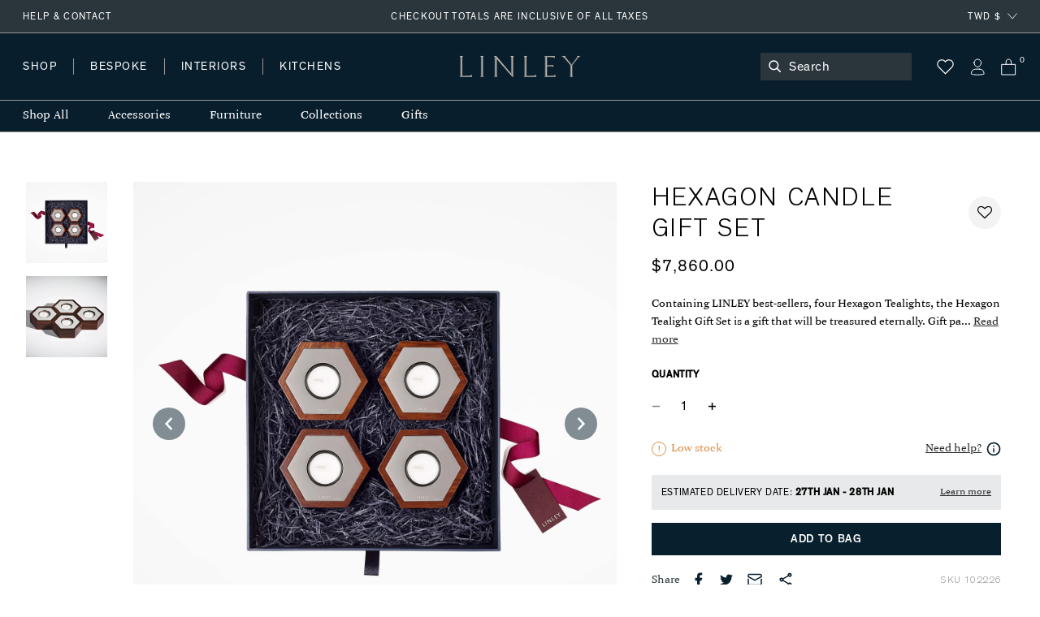

--- FILE ---
content_type: text/html; charset=utf-8
request_url: https://www.davidlinley.com/products/hexagon-tealight-gift-set?currency=TWD
body_size: 48875
content:















<!doctype html>
<html class="no-js supports-no-cookies" lang="en">
  <head>
    <meta charset="utf-8">
    <meta http-equiv="X-UA-Compatible" content="IE=edge">
    <meta name="viewport" content="width=device-width,initial-scale=1">
    <meta name="theme-color" content="#2A353C">
    <link rel="canonical" href="https://www.davidlinley.com/products/hexagon-tealight-gift-set">
    <link rel="canonical" href="https://www.davidlinley.com/products/hexagon-tealight-gift-set">
    
      <link href="//www.davidlinley.com/cdn/shop/t/192/assets/theme.min.css?v=180429698410109789891753888577" rel="stylesheet" type="text/css" media="all" />
    
<link rel="shortcut icon" href="//www.davidlinley.com/cdn/shop/files/favicon_32x32.jpg?v=1615321277" type="image/png"><title>Hexagon Candle Gift Set | Luxury Home Accessories &amp; Gifts | LINLEY</title><meta name="description" content="Containing LINLEY best-sellers, four Hexagon Tealights, the Hexagon Tealight Gift Set is a gift that will be treasured eternally. Gift packaging may vary.">


<meta property="og:site_name" content="LINLEY">
<meta property="og:url" content="https://www.davidlinley.com/products/hexagon-tealight-gift-set">
<meta property="og:title" content="Hexagon Candle Gift Set">
<meta property="og:type" content="product">
<meta property="og:description" content="Containing LINLEY best-sellers, four Hexagon Tealights, the Hexagon Tealight Gift Set is a gift that will be treasured eternally. Gift packaging may vary."><meta property="product:availability" content="instock">
  <meta property="product:price:amount" content="7,860.00">
  <meta property="product:price:currency" content="GBP"><meta property="og:image" content="http://www.davidlinley.com/cdn/shop/products/linley_gift_sets_tealights_hexagons_1s.jpg?v=1624028679">
      <meta property="og:image:secure_url" content="https://www.davidlinley.com/cdn/shop/products/linley_gift_sets_tealights_hexagons_1s.jpg?v=1624028679">
      <meta property="og:image:width" content="2000">
      <meta property="og:image:height" content="2000">
      <meta property="og:image:alt" content="Hexagon Candle Gift Set | Luxury Home Accessories &amp; Gifts | LINLEY"><meta property="og:image" content="http://www.davidlinley.com/cdn/shop/products/hexagon_candle_2_1.jpg?v=1624028679">
      <meta property="og:image:secure_url" content="https://www.davidlinley.com/cdn/shop/products/hexagon_candle_2_1.jpg?v=1624028679">
      <meta property="og:image:width" content="2000">
      <meta property="og:image:height" content="2000">
      <meta property="og:image:alt" content="Hexagon Candle Gift Set | Luxury Home Accessories &amp; Gifts | LINLEY">

<meta name="twitter:site" content="@linleylondon">
<meta name="twitter:card" content="summary_large_image">
<meta name="twitter:title" content="Hexagon Candle Gift Set">
<meta name="twitter:description" content="Containing LINLEY best-sellers, four Hexagon Tealights, the Hexagon Tealight Gift Set is a gift that will be treasured eternally. Gift packaging may vary.">

    
    <style>
    :root {
      --color-accent: #bf3ff5;
      --color-body-text: #081e2d;
      --color-main-background: ;
      --color-border: #53a7e1;

      --font-heading: , ;
      --font-body: , ;
      --font-body-weight: ;
      --font-body-style: ;
      --font-body-bold-weight: bold;

      --btn-font-color-1: #081e2d;
      --btn-bg-color-1: #ffffff;
      --btn-border-color-1: #2a353c;
      --btn-font-color-1-hover: #FFFFFF;
      --btn-bg-color-1-hover: #081e2d;
      --btn-border-color-1-hover: #081f2d;

      --btn-font-color-2: #FFFFFF;
      --btn-bg-color-2: #081f2d;
      --btn-border-color-2: #081f2d;
      --btn-font-color-2-hover: #FFFFFF;
      --btn-bg-color-2-hover: #2c353b;
      --btn-border-color-2-hover: #081f2d;

      --btn-font-color-3: #FFFFFF;
      --btn-bg-color-3: #c5b3a2;
      --btn-border-color-3: #c5b3a2;
      --btn-font-color-3-hover: #FFFFFF;
      --btn-bg-color-3-hover: #ccc4bc;
      --btn-border-color-3-hover: #ccc4bc;

      --btn-font-color-4: #FFFFFF;
      --btn-bg-color-4: #979797;
      --btn-border-color-4: #979797;
      --btn-font-color-4-hover: #FFFFFF;
      --btn-bg-color-4-hover: #636363;
      --btn-border-color-4-hover: #636363;
  }
</style>


    <script>
      document.documentElement.className = document.documentElement.className.replace('no-js', '');
      if (navigator.cookieEnabled) document.documentElement.classList.remove('supports-no-cookies');

      window.theme = {
        strings: {
          addToCart: "Add to Bag",
          soldOut: "Sold Out",
          fromTextHtml: "From [[price]]",
          fromToTextHtml: "\u003cspan\u003e[[price_min]]\u003c\/span\u003e \u003cspan\u003eto\u003c\/span\u003e \u003cspan\u003e[[price_max]]\u003c\/span\u003e",
          unavailable: "Unavailable",
          cartRecsOpts: "Option",
          select: "Translation missing: en.products.product.upsell_select"
        },
        moneyFormat: "${{amount}}",
        moneyWithCurrencyFormat: "${{amount}} TWD"
      };

      window.products = {"dumbbell-paperweight": {
              "price": 5458.0,
              "salePrice": 5458.0,
              "startPrice": 5458.0,
              "toPrice": 5458.0,
              "swatchHex": "",
              "swatchImg": "",
              "swatchProduct": ""
            },"mini-desk-globe-prussian": {
              "price": 108942.0,
              "salePrice": 108942.0,
              "startPrice": 108942.0,
              "toPrice": 108942.0,
              "swatchHex": "#97b8c8",
              "swatchImg": "",
              "swatchProduct": "mini-desk-globe,mini-desk-globe-grey,mini-desk-globe-ochre,mini-desk-globe-prussian,green-mini-desk-globe"
            },"mayfair-chrome-letter-rack-dark-tan": {
              "price": 22924.0,
              "salePrice": 22924.0,
              "startPrice": 22924.0,
              "toPrice": 22924.0,
              "swatchHex": "#7c4e3e",
              "swatchImg": "",
              "swatchProduct": "mayfair-letter-rack,mayfair-letter-rack-caramel,mayfair-letter-rack-french-navy,mayfair-letter-rack-burgundy,mayfair-letter-rack-british-racing-green,mayfair-letter-rack-grey,mayfair-chrome-letter-rack-dark-tan"
            },"blackline-dual-frame-ash-burr": {
              "price": 28382.0,
              "salePrice": 28382.0,
              "startPrice": 28382.0,
              "toPrice": 28382.0,
              "swatchHex": "",
              "swatchImg": "",
              "swatchProduct": ""
            },"blackline-dual-frame-walnut": {
              "price": 28382.0,
              "salePrice": 28382.0,
              "startPrice": 28382.0,
              "toPrice": 28382.0,
              "swatchHex": "",
              "swatchImg": "",
              "swatchProduct": ""
            },"blackline-frames-ash-burr": {
              "price": 18558.0,
              "salePrice": 18558.0,
              "startPrice": 18558.0,
              "toPrice": 20741.0,
              "swatchHex": "",
              "swatchImg": "",
              "swatchProduct": ""
            },"world-map-humidor-blue": {
              "price": 392757.0,
              "salePrice": 392757.0,
              "startPrice": 392757.0,
              "toPrice": 392757.0,
              "swatchHex": "#4C4366",
              "swatchImg": "",
              "swatchProduct": "world-map-humidor-blue,world-map-humidor-dark"
            },"mayfair-backgammon-case-cognac": {
              "price": 126407.0,
              "salePrice": 126407.0,
              "startPrice": 126407.0,
              "toPrice": 126407.0,
              "swatchHex": "#9b5e3f",
              "swatchImg": "",
              "swatchProduct": "mayfair-backgammon-case-cognac,mayfair-backgammon-case-forest-green,mayfair-backgammon-case-ivory,mayfair-backgammon-case-burgundy,mayfair-backgammon-case-ivory-grey,mayfair-backgammon-case-turquoise"
            },"large-zodiac-box-pisces-eucalyptus": {
              "price": 21614.0,
              "salePrice": 21614.0,
              "startPrice": 21614.0,
              "toPrice": 21614.0,
              "swatchHex": "",
              "swatchImg": "",
              "swatchProduct": ""
            },"mayfair-backgammon-case-ivory": {
              "price": 126407.0,
              "salePrice": 126407.0,
              "startPrice": 126407.0,
              "toPrice": 126407.0,
              "swatchHex": "#cfb7a1",
              "swatchImg": "//www.davidlinley.com/cdn/shop/products/Ivory_e26b2816-c5b3-4616-9929-7de85e842310.jpg?crop=center&height=32&v=1691761103&width=32",
              "swatchProduct": "mayfair-backgammon-case-cognac,mayfair-backgammon-case-forest-green,mayfair-backgammon-case-ivory,mayfair-backgammon-case-burgundy,mayfair-backgammon-case-ivory-grey,mayfair-backgammon-case-turquoise"
            },"games-compendium-chess-backgammon": {
              "price": 196270.0,
              "salePrice": 196270.0,
              "startPrice": 196270.0,
              "toPrice": 196270.0,
              "swatchHex": "",
              "swatchImg": "",
              "swatchProduct": ""
            },"thirlmere-square-decanter": {
              "price": 41481.0,
              "salePrice": 41481.0,
              "startPrice": 41481.0,
              "toPrice": 41481.0,
              "swatchHex": "",
              "swatchImg": "",
              "swatchProduct": ""
            },"ivy-j-alphabet-box": {
              "price": 10916.0,
              "salePrice": 10916.0,
              "startPrice": 10916.0,
              "toPrice": 10916.0,
              "swatchHex": "#658252",
              "swatchImg": "",
              "swatchProduct": "chocolate-j-alphabet-box,ivy-j-alphabet-box"
            },"thirlmere-straight-whisky-tumbler": {
              "price": 6768.0,
              "salePrice": 6768.0,
              "startPrice": 6768.0,
              "toPrice": 6768.0,
              "swatchHex": "",
              "swatchImg": "",
              "swatchProduct": ""
            },"thirlmere-shot-glass-set": {
              "price": 30347.0,
              "salePrice": 30347.0,
              "startPrice": 30347.0,
              "toPrice": 30347.0,
              "swatchHex": "",
              "swatchImg": "",
              "swatchProduct": ""
            },"large-zodiac-box-gemini-eucalyptus": {
              "price": 21614.0,
              "salePrice": 21614.0,
              "startPrice": 21614.0,
              "toPrice": 21614.0,
              "swatchHex": "",
              "swatchImg": "",
              "swatchProduct": ""
            },"martini-glasses-1": {
              "price": 8515.0,
              "salePrice": 8515.0,
              "startPrice": 8515.0,
              "toPrice": 8515.0,
              "swatchHex": "",
              "swatchImg": "",
              "swatchProduct": ""
            },"trafalgar-curved-whisky-tumbler": {
              "price": 6768.0,
              "salePrice": 6768.0,
              "startPrice": 6768.0,
              "toPrice": 6768.0,
              "swatchHex": "",
              "swatchImg": "",
              "swatchProduct": ""
            },"trafalgar-straight-whisky-tumbler": {
              "price": 6768.0,
              "salePrice": 6768.0,
              "startPrice": 6768.0,
              "toPrice": 6768.0,
              "swatchHex": "",
              "swatchImg": "",
              "swatchProduct": ""
            },"tumbling-blocks-game": {
              "price": 9825.0,
              "salePrice": 9825.0,
              "startPrice": 9825.0,
              "toPrice": 9825.0,
              "swatchHex": "",
              "swatchImg": "",
              "swatchProduct": ""
            },"trafalgar-ashtray": {
              "price": 27290.0,
              "salePrice": 27290.0,
              "startPrice": 27290.0,
              "toPrice": 27290.0,
              "swatchHex": "",
              "swatchImg": "",
              "swatchProduct": ""
            },"matchbox-sleeve-1": {
              "price": 5458.0,
              "salePrice": 5458.0,
              "startPrice": 5458.0,
              "toPrice": 5458.0,
              "swatchHex": "",
              "swatchImg": "",
              "swatchProduct": ""
            },"star-tealight": {
              "price": 3057.0,
              "salePrice": 3057.0,
              "startPrice": 3057.0,
              "toPrice": 3057.0,
              "swatchHex": "",
              "swatchImg": "",
              "swatchProduct": ""
            },"l-chain-eucalyptus-frame": {
              "price": 18558.0,
              "salePrice": 18558.0,
              "startPrice": 18558.0,
              "toPrice": 20741.0,
              "swatchHex": "",
              "swatchImg": "",
              "swatchProduct": ""
            },"walnut-photograph-frame": {
              "price": 12008.0,
              "salePrice": 12008.0,
              "startPrice": 12008.0,
              "toPrice": 12881.0,
              "swatchHex": "",
              "swatchImg": "",
              "swatchProduct": ""
            },"girih-frame-walnut": {
              "price": 20741.0,
              "salePrice": 20741.0,
              "startPrice": 20741.0,
              "toPrice": 24016.0,
              "swatchHex": "#66412d",
              "swatchImg": "",
              "swatchProduct": "girih-frame-anegre,girih-frame-blue,girih-frame-walnut,girih-frame-ivory"
            },"aston-chair-tan": {
              "price": 283816.0,
              "salePrice": 283816.0,
              "startPrice": 283816.0,
              "toPrice": 283816.0,
              "swatchHex": "#734c33",
              "swatchImg": "//www.davidlinley.com/cdn/shop/products/Tan_0f7956fe-473a-41f6-b9c9-906b5a4e4cf9.jpg?crop=center&height=32&v=1694082888&width=32",
              "swatchProduct": "aston-chair-navy,aston-chair-black,aston-chair-tan,aston-chair-chocolate,aston-chair-green,aston-chair-midnight,aston-chair-dark-navy,aston-chair-onyx"
            },"alphi-chair-monkeynut": {
              "price": 478120.0,
              "salePrice": 478120.0,
              "startPrice": 478120.0,
              "toPrice": 478120.0,
              "swatchHex": "#ba905f",
              "swatchImg": "//www.davidlinley.com/cdn/shop/products/Monkeynut.jpg?crop=center&height=32&v=1684759771&width=32",
              "swatchProduct": "alphi-chair,alphi-chair-cedar,alphi-chair-monkeynut,alphi-chair-butternut"
            },"modern-panel-coffee-table": {
              "price": 371143.0,
              "salePrice": 371143.0,
              "startPrice": 371143.0,
              "toPrice": 371143.0,
              "swatchHex": "",
              "swatchImg": "",
              "swatchProduct": ""
            },"l-chain-rug-brown": {
              "price": 447555.0,
              "salePrice": 447555.0,
              "startPrice": 447555.0,
              "toPrice": 1495487.0,
              "swatchHex": "#382012",
              "swatchImg": "",
              "swatchProduct": "l-chain-rug-brown,l-chain-rug-cream,l-chain-rug-blue"
            },"odyssey-desk-blue": {
              "price": 3907915.0,
              "salePrice": 3907915.0,
              "startPrice": 3907915.0,
              "toPrice": 3907915.0,
              "swatchHex": "#242e38",
              "swatchImg": "//www.davidlinley.com/cdn/shop/files/blue_9996194a-b7c2-4c9a-81a7-d4b24fd458a8.jpg?crop=center&height=32&v=1694090786&width=32",
              "swatchProduct": "odyssey-desk-grey,odyssey-desk-blue,odyssey-desk-walnut"
            },"tellus-globe-grey-charcoal": {
              "price": 2554336.0,
              "salePrice": 2554336.0,
              "startPrice": 2554336.0,
              "toPrice": 2554336.0,
              "swatchHex": "#abb0b3",
              "swatchImg": "",
              "swatchProduct": "tellus-globe-blue-charcoal,tellus-globe-green-sycamore,tellus-globe-grey-charcoal,tellus-globe-ochre-walnut,tellus-globe-blue-sycamore"
            },"tectonic-bar-blue": {
              "price": 12880837.0,
              "salePrice": 12880837.0,
              "startPrice": 12880837.0,
              "toPrice": 12880837.0,
              "swatchHex": "",
              "swatchImg": "",
              "swatchProduct": ""
            },"riviera-games-table-blue": {
              "price": 2467008.0,
              "salePrice": 2467008.0,
              "startPrice": 2467008.0,
              "toPrice": 2467008.0,
              "swatchHex": "",
              "swatchImg": "",
              "swatchProduct": ""
            },"modern-bookcase-grey-anegre": {
              "price": 1571681.0,
              "salePrice": 1571681.0,
              "startPrice": 1571681.0,
              "toPrice": 1571681.0,
              "swatchHex": "",
              "swatchImg": "//www.davidlinley.com/cdn/shop/products/grey-anegre-1_b7c46c9d-d109-4fa6-9a0e-aa735ecd5645.jpg?crop=center&height=32&v=1675780197&width=32",
              "swatchProduct": ""
            },"metro-coffee-table-grey-anegre": {
              "price": 654740.0,
              "salePrice": 654740.0,
              "startPrice": 654740.0,
              "toPrice": 654740.0,
              "swatchHex": "",
              "swatchImg": "//www.davidlinley.com/cdn/shop/products/grey-anegre_55b95c75-4fff-43ea-9dfd-a63428a06eed.jpg?crop=center&height=32&v=1675764028&width=32",
              "swatchProduct": ""
            },"monte-console-table-grey-anegre": {
              "price": 764118.0,
              "salePrice": 764118.0,
              "startPrice": 764118.0,
              "toPrice": 764118.0,
              "swatchHex": "",
              "swatchImg": "//www.davidlinley.com/cdn/shop/products/grey-anegre-1_5696facd-2295-4cac-b7a9-11d5d6e5d882.jpg?crop=center&height=32&v=1675779267&width=32",
              "swatchProduct": ""
            },"monte-dining-table-grey-anegre": {
              "price": 1506403.0,
              "salePrice": 1506403.0,
              "startPrice": 1506403.0,
              "toPrice": 1506403.0,
              "swatchHex": "",
              "swatchImg": "//www.davidlinley.com/cdn/shop/products/grey-anegre-1.jpg?crop=center&height=32&v=1675772977&width=32",
              "swatchProduct": ""
            },"thirlmere-jumbo-whisky-tumbler": {
              "price": 7642.0,
              "salePrice": 7642.0,
              "startPrice": 7642.0,
              "toPrice": 7642.0,
              "swatchHex": "",
              "swatchImg": "",
              "swatchProduct": ""
            },"thirlmere-highball": {
              "price": 6768.0,
              "salePrice": 6768.0,
              "startPrice": 6768.0,
              "toPrice": 6768.0,
              "swatchHex": "",
              "swatchImg": "",
              "swatchProduct": ""
            },"thirlmere-brandy-glass": {
              "price": 8515.0,
              "salePrice": 8515.0,
              "startPrice": 8515.0,
              "toPrice": 8515.0,
              "swatchHex": "",
              "swatchImg": "",
              "swatchProduct": ""
            },"thirlmere-martini-glass": {
              "price": 8515.0,
              "salePrice": 8515.0,
              "startPrice": 8515.0,
              "toPrice": 8515.0,
              "swatchHex": "",
              "swatchImg": "",
              "swatchProduct": ""
            },"serving-cutting-board": {
              "price": 6113.0,
              "salePrice": 6113.0,
              "startPrice": 6113.0,
              "toPrice": 7205.0,
              "swatchHex": "",
              "swatchImg": "",
              "swatchProduct": ""
            },"linley-cuisine-grinder-set-sloped": {
              "price": 16374.0,
              "salePrice": 16374.0,
              "startPrice": 16374.0,
              "toPrice": 16374.0,
              "swatchHex": "",
              "swatchImg": "",
              "swatchProduct": ""
            },"linley-cuisine-bottle-stoppers-wenge-chestnut": {
              "price": 4367.0,
              "salePrice": 4367.0,
              "startPrice": 4367.0,
              "toPrice": 4367.0,
              "swatchHex": "#3c342a",
              "swatchImg": "",
              "swatchProduct": "linley-cuisine-bottle-stoppers-walnut-maple,linley-cuisine-bottle-stoppers-wenge-chestnut"
            },"bread-cutting-board": {
              "price": 8515.0,
              "salePrice": 8515.0,
              "startPrice": 8515.0,
              "toPrice": 8515.0,
              "swatchHex": "",
              "swatchImg": "",
              "swatchProduct": ""
            },"helix-coffee-table-rosewood-1": {
              "price": 567412.0,
              "salePrice": 567412.0,
              "startPrice": 567412.0,
              "toPrice": 633126.0,
              "swatchHex": "",
              "swatchImg": "",
              "swatchProduct": ""
            },"helix-mirror-rosewood-helix": {
              "price": 294732.0,
              "salePrice": 294732.0,
              "startPrice": 294732.0,
              "toPrice": 382059.0,
              "swatchHex": "",
              "swatchImg": "",
              "swatchProduct": ""
            },"helix-sideboard-rosewood": {
              "price": 1091379.0,
              "salePrice": 1091379.0,
              "startPrice": 1091379.0,
              "toPrice": 1178706.0,
              "swatchHex": "",
              "swatchImg": "",
              "swatchProduct": ""
            },"helix-console-table-rosewood-1": {
              "price": 502135.0,
              "salePrice": 502135.0,
              "startPrice": 502135.0,
              "toPrice": 567412.0,
              "swatchHex": "",
              "swatchImg": "",
              "swatchProduct": ""
            },"double-tantalus": {
              "price": 283816.0,
              "salePrice": 283816.0,
              "startPrice": 283816.0,
              "toPrice": 283816.0,
              "swatchHex": "",
              "swatchImg": "",
              "swatchProduct": ""
            },"manhattan-champagne-ice-bucket-tongs": {
              "price": 8515.0,
              "salePrice": 8515.0,
              "startPrice": 8515.0,
              "toPrice": 8515.0,
              "swatchHex": "",
              "swatchImg": "",
              "swatchProduct": ""
            },"henley-triangle-monochrome-lamp": {
              "price": 37115.0,
              "salePrice": 37115.0,
              "startPrice": 37115.0,
              "toPrice": 50214.0,
              "swatchHex": "",
              "swatchImg": "",
              "swatchProduct": ""
            },"union-flag-frame-2": {
              "price": 17248.0,
              "salePrice": 17248.0,
              "startPrice": 17248.0,
              "toPrice": 18558.0,
              "swatchHex": "",
              "swatchImg": "",
              "swatchProduct": ""
            },"teardrop-candle": {
              "price": 2184.0,
              "salePrice": 2184.0,
              "startPrice": 2184.0,
              "toPrice": 7860.0,
              "swatchHex": "",
              "swatchImg": "",
              "swatchProduct": ""
            },"evolution-round-tray-mocha": {
              "price": 18558.0,
              "salePrice": 18558.0,
              "startPrice": 18558.0,
              "toPrice": 23797.0,
              "swatchHex": "",
              "swatchImg": "//www.davidlinley.com/cdn/shop/files/Cipria_f7148856-8544-426c-a886-bcbe8a781777.jpg?crop=center&height=32&v=1686826229&width=32",
              "swatchProduct": ""
            },"evolution-square-tray-loden-green": {
              "price": 25980.0,
              "salePrice": 25980.0,
              "startPrice": 25980.0,
              "toPrice": 25980.0,
              "swatchHex": "",
              "swatchImg": "//www.davidlinley.com/cdn/shop/files/Cipria_3fb1fb6f-1a8a-4549-ace6-55e6e52369c6_1.jpg?crop=center&height=32&v=1693478220&width=32",
              "swatchProduct": ""
            },"evolution-coaster-set-grey-light-grey": {
              "price": 21614.0,
              "salePrice": 21614.0,
              "startPrice": 21614.0,
              "toPrice": 21614.0,
              "swatchHex": "",
              "swatchImg": "//www.davidlinley.com/cdn/shop/products/Grey_7ac76d62-54bf-4d8a-9266-99642c3155aa.jpg?crop=center&height=32&v=1692611817&width=32",
              "swatchProduct": ""
            },"set-of-magnetic-coasters": {
              "price": 5677.0,
              "salePrice": 5677.0,
              "startPrice": 5677.0,
              "toPrice": 5677.0,
              "swatchHex": "",
              "swatchImg": "",
              "swatchProduct": ""
            },"linley-cuisine-rolling-pin": {
              "price": 5240.0,
              "salePrice": 5240.0,
              "startPrice": 5240.0,
              "toPrice": 5240.0,
              "swatchHex": "",
              "swatchImg": "",
              "swatchProduct": ""
            },"damascus-knives": {
              "price": 152824.0,
              "salePrice": 152824.0,
              "startPrice": 152824.0,
              "toPrice": 152824.0,
              "swatchHex": "",
              "swatchImg": "",
              "swatchProduct": ""
            },"girih-frame-ivory": {
              "price": 20741.0,
              "salePrice": 20741.0,
              "startPrice": 20741.0,
              "toPrice": 24016.0,
              "swatchHex": "#fcefd5",
              "swatchImg": "",
              "swatchProduct": "girih-frame-anegre,girih-frame-blue,girih-frame-walnut,girih-frame-ivory"
            },"trafalgar-wine-glass": {
              "price": 6768.0,
              "salePrice": 6768.0,
              "startPrice": 6768.0,
              "toPrice": 8515.0,
              "swatchHex": "",
              "swatchImg": "",
              "swatchProduct": ""
            },"trafalgar-serving-dish": {
              "price": 12881.0,
              "salePrice": 12881.0,
              "startPrice": 12881.0,
              "toPrice": 12881.0,
              "swatchHex": "",
              "swatchImg": "",
              "swatchProduct": ""
            },"thirlmere-coupe": {
              "price": 8515.0,
              "salePrice": 8515.0,
              "startPrice": 8515.0,
              "toPrice": 8515.0,
              "swatchHex": "",
              "swatchImg": "",
              "swatchProduct": ""
            },"thirlmere-champagne-flute": {
              "price": 8078.0,
              "salePrice": 8078.0,
              "startPrice": 8078.0,
              "toPrice": 8078.0,
              "swatchHex": "",
              "swatchImg": "",
              "swatchProduct": ""
            },"thirlmere-tealight-holder": {
              "price": 6550.0,
              "salePrice": 6550.0,
              "startPrice": 6550.0,
              "toPrice": 6550.0,
              "swatchHex": "",
              "swatchImg": "",
              "swatchProduct": ""
            },"thirlmere-shot-glass": {
              "price": 3712.0,
              "salePrice": 3712.0,
              "startPrice": 3712.0,
              "toPrice": 3712.0,
              "swatchHex": "",
              "swatchImg": "",
              "swatchProduct": ""
            },"savoy-swivel-chair-green": {
              "price": 958422.0,
              "salePrice": 958422.0,
              "startPrice": 958422.0,
              "toPrice": 958422.0,
              "swatchHex": "",
              "swatchImg": "//www.davidlinley.com/cdn/shop/files/19240bgreen_b0bd16e4-d13b-4e37-9559-1d9788c06927.jpg?crop=center&height=32&v=1694177031&width=32",
              "swatchProduct": ""
            },"gift-message": {
              "price": 0.0,
              "salePrice": 0.0,
              "startPrice": 0.0,
              "toPrice": 0.0,
              "swatchHex": "",
              "swatchImg": "",
              "swatchProduct": ""
            },"fixed-cost-engraving": {
              "price": 1529.0,
              "salePrice": 1529.0,
              "startPrice": 1529.0,
              "toPrice": 1529.0,
              "swatchHex": "",
              "swatchImg": "",
              "swatchProduct": ""
            },"mr-mouse-doorstop-oak": {
              "price": 4149.0,
              "salePrice": 4149.0,
              "startPrice": 4149.0,
              "toPrice": 4149.0,
              "swatchHex": "#D8B589",
              "swatchImg": "//www.davidlinley.com/cdn/shop/products/Oak_5f4bc83f-68e2-44a2-bbd5-ba96eb2eb1bb.jpg?crop=center&height=32&v=1611328620&width=32",
              "swatchProduct": "mr-mouse-doorstop-oak,mr-mouse-doorstop-walnut"
            },"bread-knife": {
              "price": 4367.0,
              "salePrice": 4367.0,
              "startPrice": 4367.0,
              "toPrice": 4367.0,
              "swatchHex": "",
              "swatchImg": "",
              "swatchProduct": ""
            },"double-salt-cellar": {
              "price": 6550.0,
              "salePrice": 6550.0,
              "startPrice": 6550.0,
              "toPrice": 6550.0,
              "swatchHex": "",
              "swatchImg": "",
              "swatchProduct": ""
            },"linley-brick-oak": {
              "price": 5895.0,
              "salePrice": 5895.0,
              "startPrice": 5895.0,
              "toPrice": 5895.0,
              "swatchHex": "#D8B589",
              "swatchImg": "",
              "swatchProduct": "linley-brick-walnut,linley-brick-oak"
            },"girih-frame-anegre": {
              "price": 20741.0,
              "salePrice": 20741.0,
              "startPrice": 20741.0,
              "toPrice": 24016.0,
              "swatchHex": "#514a44",
              "swatchImg": "",
              "swatchProduct": "girih-frame-anegre,girih-frame-blue,girih-frame-walnut,girih-frame-ivory"
            },"l-chain-sycamore": {
              "price": 18558.0,
              "salePrice": 18558.0,
              "startPrice": 18558.0,
              "toPrice": 20741.0,
              "swatchHex": "",
              "swatchImg": "",
              "swatchProduct": ""
            },"linley-cuisine-cutting-board": {
              "price": 5458.0,
              "salePrice": 5458.0,
              "startPrice": 5458.0,
              "toPrice": 9825.0,
              "swatchHex": "",
              "swatchImg": "",
              "swatchProduct": ""
            },"zig-zag-chopping-board-rectangle": {
              "price": 15283.0,
              "salePrice": 15283.0,
              "startPrice": 15283.0,
              "toPrice": 15283.0,
              "swatchHex": "",
              "swatchImg": "",
              "swatchProduct": ""
            },"linley-walnut-keyring": {
              "price": 1965.0,
              "salePrice": 1965.0,
              "startPrice": 1965.0,
              "toPrice": 1965.0,
              "swatchHex": "",
              "swatchImg": "",
              "swatchProduct": ""
            },"linley-matches": {
              "price": 175.0,
              "salePrice": 175.0,
              "startPrice": 175.0,
              "toPrice": 175.0,
              "swatchHex": "",
              "swatchImg": "",
              "swatchProduct": ""
            },"meat-chopping-board": {
              "price": 10916.0,
              "salePrice": 10916.0,
              "startPrice": 10916.0,
              "toPrice": 10916.0,
              "swatchHex": "",
              "swatchImg": "",
              "swatchProduct": ""
            },"cheese-doorstop-in-oak": {
              "price": 2184.0,
              "salePrice": 2184.0,
              "startPrice": 2184.0,
              "toPrice": 2184.0,
              "swatchHex": "#D8B589",
              "swatchImg": "//www.davidlinley.com/cdn/shop/products/Oak_82fad51f-4a69-4096-950e-11262057f6d6.jpg?crop=center&height=32&v=1611328895&width=32",
              "swatchProduct": "cheese-doorstop-in-oak,cheese-doorstop-in-walnut"
            },"table-top-chess-set-burgundy": {
              "price": 126407.0,
              "salePrice": 126407.0,
              "startPrice": 126407.0,
              "toPrice": 126407.0,
              "swatchHex": "#660033",
              "swatchImg": "//www.davidlinley.com/cdn/shop/products/Burgundy_75cbcf7a-981b-4a53-8054-8ab0186f7cc5.jpg?crop=center&height=32&v=1685108344&width=32",
              "swatchProduct": "black-mayfair-chess-set,table-top-chess-compendium,table-top-chess-compendium-cognac,mayfair-table-top-chess-set-taupe,table-top-chess-set-burgundy,mayfair-table-top-chess-set-navy,mayfair-table-top-chess-set-grey"
            },"linley-cuisine-blackberry-grinder-walnut": {
              "price": 10916.0,
              "salePrice": 10916.0,
              "startPrice": 10916.0,
              "toPrice": 10916.0,
              "swatchHex": "",
              "swatchImg": "",
              "swatchProduct": ""
            },"manhattan-cocktail-shaker": {
              "price": 6332.0,
              "salePrice": 6332.0,
              "startPrice": 6332.0,
              "toPrice": 6332.0,
              "swatchHex": "",
              "swatchImg": "",
              "swatchProduct": ""
            },"radius-knife-block": {
              "price": 12881.0,
              "salePrice": 12881.0,
              "startPrice": 12881.0,
              "toPrice": 12881.0,
              "swatchHex": "",
              "swatchImg": "",
              "swatchProduct": ""
            },"linley-cuisine-bottle-stoppers-walnut-maple": {
              "price": 4367.0,
              "salePrice": 4367.0,
              "startPrice": 4367.0,
              "toPrice": 4367.0,
              "swatchHex": "#6c3819",
              "swatchImg": "",
              "swatchProduct": "linley-cuisine-bottle-stoppers-walnut-maple,linley-cuisine-bottle-stoppers-wenge-chestnut"
            },"mayfair-backgammon-case-burgundy": {
              "price": 126407.0,
              "salePrice": 126407.0,
              "startPrice": 126407.0,
              "toPrice": 126407.0,
              "swatchHex": "#783c3d",
              "swatchImg": "//www.davidlinley.com/cdn/shop/products/Burgundy_2af0c6b5-4424-407e-827a-703a3f53db81.jpg?crop=center&height=32&v=1691571228&width=32",
              "swatchProduct": "mayfair-backgammon-case-cognac,mayfair-backgammon-case-forest-green,mayfair-backgammon-case-ivory,mayfair-backgammon-case-burgundy,mayfair-backgammon-case-ivory-grey,mayfair-backgammon-case-turquoise"
            },"the-constant-calendar": {
              "price": 5458.0,
              "salePrice": 5458.0,
              "startPrice": 5458.0,
              "toPrice": 5458.0,
              "swatchHex": "",
              "swatchImg": "",
              "swatchProduct": ""
            },"mayfair-desk-blotter-french-navy": {
              "price": 32530.0,
              "salePrice": 32530.0,
              "startPrice": 32530.0,
              "toPrice": 32530.0,
              "swatchHex": "#1f456e",
              "swatchImg": "",
              "swatchProduct": "mayfair-desk-blotter-caramel,mayfair-desk-blotter-french-navy,mayfair-desk-blotter-burgundy,mayfair-desk-blotter-british-racing-green,mayfair-desk-blotter-grey,mayfair-desk-blotter-brown"
            },"linley-bookmark-navy": {
              "price": 1310.0,
              "salePrice": 1310.0,
              "startPrice": 1310.0,
              "toPrice": 1310.0,
              "swatchHex": "",
              "swatchImg": "",
              "swatchProduct": ""
            },"zig-zag-chopping-board-square": {
              "price": 12881.0,
              "salePrice": 12881.0,
              "startPrice": 12881.0,
              "toPrice": 12881.0,
              "swatchHex": "",
              "swatchImg": "",
              "swatchProduct": ""
            },"hexagon-candle": {
              "price": 2184.0,
              "salePrice": 2184.0,
              "startPrice": 2184.0,
              "toPrice": 7860.0,
              "swatchHex": "",
              "swatchImg": "",
              "swatchProduct": ""
            },"mayfair-leather-wireless-charger-dark-green": {
              "price": 5240.0,
              "salePrice": 5240.0,
              "startPrice": 5240.0,
              "toPrice": 5240.0,
              "swatchHex": "#383f2a",
              "swatchImg": "",
              "swatchProduct": "mayfair-leather-wireless-charger-dark-green,mayfair-leather-wireless-charger-dark-tan"
            },"mayfair-leather-wireless-charger-dark-tan": {
              "price": 5240.0,
              "salePrice": 5240.0,
              "startPrice": 5240.0,
              "toPrice": 5240.0,
              "swatchHex": "#681f00",
              "swatchImg": "",
              "swatchProduct": "mayfair-leather-wireless-charger-dark-green,mayfair-leather-wireless-charger-dark-tan"
            },"set-of-six-tealights-1": {
              "price": 874.0,
              "salePrice": 874.0,
              "startPrice": 874.0,
              "toPrice": 874.0,
              "swatchHex": "",
              "swatchImg": "",
              "swatchProduct": ""
            },"thirlmere-carafe-glass": {
              "price": 21614.0,
              "salePrice": 21614.0,
              "startPrice": 21614.0,
              "toPrice": 21614.0,
              "swatchHex": "",
              "swatchImg": "",
              "swatchProduct": ""
            },"mini-desk-globe-ochre": {
              "price": 108942.0,
              "salePrice": 108942.0,
              "startPrice": 108942.0,
              "toPrice": 108942.0,
              "swatchHex": "#bfad7f",
              "swatchImg": "",
              "swatchProduct": "mini-desk-globe,mini-desk-globe-grey,mini-desk-globe-ochre,mini-desk-globe-prussian,green-mini-desk-globe"
            },"walnut-trafalgar-tray": {
              "price": 283816.0,
              "salePrice": 283816.0,
              "startPrice": 283816.0,
              "toPrice": 283816.0,
              "swatchHex": "",
              "swatchImg": "",
              "swatchProduct": ""
            },"height-chart": {
              "price": 80779.0,
              "salePrice": 80779.0,
              "startPrice": 80779.0,
              "toPrice": 80779.0,
              "swatchHex": "",
              "swatchImg": "",
              "swatchProduct": ""
            },"mayfair-photo-frame-british-racing-green": {
              "price": 24016.0,
              "salePrice": 24016.0,
              "startPrice": 24016.0,
              "toPrice": 27290.0,
              "swatchHex": "#004225",
              "swatchImg": "",
              "swatchProduct": "mayfair-photo-frame-black,mayfair-photo-frame-caramel,mayfair-photo-frame-french-navy,mayfair-photo-frame-burgundy,mayfair-photo-frame-british-racing-green,mayfair-photograph-frame-grey"
            },"laguiole-cheese-knife-set": {
              "price": 16374.0,
              "salePrice": 16374.0,
              "startPrice": 16374.0,
              "toPrice": 16374.0,
              "swatchHex": "",
              "swatchImg": "",
              "swatchProduct": ""
            },"ebury-vide-poche-violet": {
              "price": 5458.0,
              "salePrice": 5458.0,
              "startPrice": 5458.0,
              "toPrice": 5458.0,
              "swatchHex": "",
              "swatchImg": "//www.davidlinley.com/cdn/shop/products/Violet_0f90ab80-f168-4d1e-a6ef-734c232a56d7.jpg?crop=center&height=32&v=1610554115&width=32",
              "swatchProduct": ""
            },"girih-frame-blue": {
              "price": 20741.0,
              "salePrice": 20741.0,
              "startPrice": 20741.0,
              "toPrice": 24016.0,
              "swatchHex": "#3b669d",
              "swatchImg": "",
              "swatchProduct": "girih-frame-anegre,girih-frame-blue,girih-frame-walnut,girih-frame-ivory"
            },"teardrop-tealight-gift-set": {
              "price": 7860.0,
              "salePrice": 7860.0,
              "startPrice": 7860.0,
              "toPrice": 7860.0,
              "swatchHex": "",
              "swatchImg": "",
              "swatchProduct": ""
            },"mayfair-backgammon-case-forest-green": {
              "price": 126407.0,
              "salePrice": 126407.0,
              "startPrice": 126407.0,
              "toPrice": 126407.0,
              "swatchHex": "#474437",
              "swatchImg": "//www.davidlinley.com/cdn/shop/products/Forest-Green_1.jpg?crop=center&height=32&v=1663759992&width=32",
              "swatchProduct": "mayfair-backgammon-case-cognac,mayfair-backgammon-case-forest-green,mayfair-backgammon-case-ivory,mayfair-backgammon-case-burgundy,mayfair-backgammon-case-ivory-grey,mayfair-backgammon-case-turquoise"
            },"trafalgar-captain-s-decanter": {
              "price": 41481.0,
              "salePrice": 41481.0,
              "startPrice": 41481.0,
              "toPrice": 41481.0,
              "swatchHex": "",
              "swatchImg": "",
              "swatchProduct": ""
            },"large-noughts-crosses-game": {
              "price": 18558.0,
              "salePrice": 18558.0,
              "startPrice": 18558.0,
              "toPrice": 18558.0,
              "swatchHex": "#7f6000",
              "swatchImg": "",
              "swatchProduct": ""
            },"ebury-tray-side-table-dark-stained-walnut": {
              "price": 15283.0,
              "salePrice": 15283.0,
              "startPrice": 15283.0,
              "toPrice": 15283.0,
              "swatchHex": "#000000",
              "swatchImg": "//www.davidlinley.com/cdn/shop/products/Dark-Walnut.jpg?crop=center&height=32&v=1681477540&width=32",
              "swatchProduct": "ebury-tray-side-table-oak,ebury-tray-side-table-dark-stained-walnut,ebury-tray-side-table-base-light-walnut"
            },"ebury-vide-poche-navy": {
              "price": 5458.0,
              "salePrice": 5458.0,
              "startPrice": 5458.0,
              "toPrice": 5458.0,
              "swatchHex": "",
              "swatchImg": "//www.davidlinley.com/cdn/shop/products/Navy.jpg?crop=center&height=32&v=1713952821&width=32",
              "swatchProduct": ""
            },"games-compendium-lid": {
              "price": 32748.0,
              "salePrice": 32748.0,
              "startPrice": 32748.0,
              "toPrice": 32748.0,
              "swatchHex": "",
              "swatchImg": "",
              "swatchProduct": ""
            },"geometric-photograph-frames": {
              "price": 22924.0,
              "salePrice": 22924.0,
              "startPrice": 22924.0,
              "toPrice": 25107.0,
              "swatchHex": "",
              "swatchImg": "",
              "swatchProduct": ""
            },"mayfair-photo-frame-burgundy": {
              "price": 24016.0,
              "salePrice": 24016.0,
              "startPrice": 24016.0,
              "toPrice": 27290.0,
              "swatchHex": "#800020",
              "swatchImg": "",
              "swatchProduct": "mayfair-photo-frame-black,mayfair-photo-frame-caramel,mayfair-photo-frame-french-navy,mayfair-photo-frame-burgundy,mayfair-photo-frame-british-racing-green,mayfair-photograph-frame-grey"
            },"sterling-silver-jigger": {
              "price": 18558.0,
              "salePrice": 18558.0,
              "startPrice": 18558.0,
              "toPrice": 18558.0,
              "swatchHex": "",
              "swatchImg": "",
              "swatchProduct": ""
            },"cobalt-t-alphabet-box": {
              "price": 10916.0,
              "salePrice": 10916.0,
              "startPrice": 10916.0,
              "toPrice": 10916.0,
              "swatchHex": "#237ca8",
              "swatchImg": "",
              "swatchProduct": "chocolate-t-alphabet-box,cobalt-t-alphabet-box"
            },"cigar-holder-tobacco": {
              "price": 7642.0,
              "salePrice": 7642.0,
              "startPrice": 7642.0,
              "toPrice": 7642.0,
              "swatchHex": "#824d34",
              "swatchImg": "",
              "swatchProduct": "cigar-holder-black,cigar-holder-mud,cigar-holder-tobacco,cigar-holder-ocean"
            },"vide-poche-petrol": {
              "price": 5458.0,
              "salePrice": 5458.0,
              "startPrice": 5458.0,
              "toPrice": 5458.0,
              "swatchHex": "",
              "swatchImg": "",
              "swatchProduct": ""
            },"cheese-doorstop-in-walnut": {
              "price": 2184.0,
              "salePrice": 2184.0,
              "startPrice": 2184.0,
              "toPrice": 2184.0,
              "swatchHex": "#7f6000",
              "swatchImg": "//www.davidlinley.com/cdn/shop/products/Walnut_c0c9271b-b854-4ce7-94a9-bfe5e23b4434.jpg?crop=center&height=32&v=1611328901&width=32",
              "swatchProduct": "cheese-doorstop-in-oak,cheese-doorstop-in-walnut"
            },"thirlmere-gin-glass": {
              "price": 8515.0,
              "salePrice": 8515.0,
              "startPrice": 8515.0,
              "toPrice": 8515.0,
              "swatchHex": "",
              "swatchImg": "",
              "swatchProduct": ""
            },"trafalgar-tealight-holder": {
              "price": 6550.0,
              "salePrice": 6550.0,
              "startPrice": 6550.0,
              "toPrice": 6550.0,
              "swatchHex": "",
              "swatchImg": "",
              "swatchProduct": ""
            },"mayfair-letter-rack-british-racing-green": {
              "price": 22924.0,
              "salePrice": 22924.0,
              "startPrice": 22924.0,
              "toPrice": 22924.0,
              "swatchHex": "#004225",
              "swatchImg": "",
              "swatchProduct": "mayfair-letter-rack,mayfair-letter-rack-caramel,mayfair-letter-rack-french-navy,mayfair-letter-rack-burgundy,mayfair-letter-rack-british-racing-green,mayfair-letter-rack-grey,mayfair-chrome-letter-rack-dark-tan"
            },"thirlmere-cocktail-shaker": {
              "price": 56545.0,
              "salePrice": 56545.0,
              "startPrice": 56545.0,
              "toPrice": 56545.0,
              "swatchHex": "",
              "swatchImg": "",
              "swatchProduct": ""
            },"trafalgar-fluted-vase": {
              "price": 25107.0,
              "salePrice": 25107.0,
              "startPrice": 25107.0,
              "toPrice": 25107.0,
              "swatchHex": "",
              "swatchImg": "",
              "swatchProduct": ""
            },"large-zodiac-box-cancer-eucalyptus": {
              "price": 21614.0,
              "salePrice": 21614.0,
              "startPrice": 21614.0,
              "toPrice": 21614.0,
              "swatchHex": "",
              "swatchImg": "",
              "swatchProduct": ""
            },"giant-match-holder-refill": {
              "price": 1267.0,
              "salePrice": 1267.0,
              "startPrice": 1267.0,
              "toPrice": 1267.0,
              "swatchHex": "",
              "swatchImg": "",
              "swatchProduct": ""
            },"large-zodiac-box-virgo-eucalyptus": {
              "price": 21614.0,
              "salePrice": 21614.0,
              "startPrice": 21614.0,
              "toPrice": 21614.0,
              "swatchHex": "",
              "swatchImg": "",
              "swatchProduct": ""
            },"ziricote-dining-table-matt": {
              "price": 2401512.0,
              "salePrice": 2401512.0,
              "startPrice": 2401512.0,
              "toPrice": 2401512.0,
              "swatchHex": "",
              "swatchImg": "",
              "swatchProduct": ""
            },"linley-classic-dining-table-walnut": {
              "price": 1681059.0,
              "salePrice": 1681059.0,
              "startPrice": 1681059.0,
              "toPrice": 1681059.0,
              "swatchHex": "",
              "swatchImg": "",
              "swatchProduct": ""
            },"helix-dining-table-grey-eucalyptus": {
              "price": 895110.0,
              "salePrice": 895110.0,
              "startPrice": 895110.0,
              "toPrice": 1244420.0,
              "swatchHex": "",
              "swatchImg": "",
              "swatchProduct": ""
            },"helix-dining-table-fumed-eucalpytus-large": {
              "price": 851446.0,
              "salePrice": 851446.0,
              "startPrice": 851446.0,
              "toPrice": 1200756.0,
              "swatchHex": "",
              "swatchImg": "",
              "swatchProduct": ""
            },"savoy-swivel-chair-juniper-green": {
              "price": 958422.0,
              "salePrice": 958422.0,
              "startPrice": 958422.0,
              "toPrice": 958422.0,
              "swatchHex": "",
              "swatchImg": "",
              "swatchProduct": ""
            },"savoy-swivel-chair-chocolate": {
              "price": 958422.0,
              "salePrice": 958422.0,
              "startPrice": 958422.0,
              "toPrice": 958422.0,
              "swatchHex": "",
              "swatchImg": "//www.davidlinley.com/cdn/shop/files/Chocolate_1_9b1c00f1-fade-4276-a33e-4cec87f420f5.jpg?crop=center&height=32&v=1694175086&width=32",
              "swatchProduct": ""
            },"langham-sofa-taupe": {
              "price": 480303.0,
              "salePrice": 480303.0,
              "startPrice": 480303.0,
              "toPrice": 565447.0,
              "swatchHex": "",
              "swatchImg": "//www.davidlinley.com/cdn/shop/products/Taupe_94678453-ebee-45e5-ab26-ddee422ffa84.jpg?crop=center&height=32&v=1623251799&width=32",
              "swatchProduct": ""
            },"langham-sofa-royal-blue": {
              "price": 480303.0,
              "salePrice": 480303.0,
              "startPrice": 480303.0,
              "toPrice": 565447.0,
              "swatchHex": "",
              "swatchImg": "//www.davidlinley.com/cdn/shop/products/Royal-Blue_253402e9-5a3d-4d35-8de7-b3b53110b423.jpg?crop=center&height=32&v=1623251806&width=32",
              "swatchProduct": ""
            },"riviera-quilted-desk-chair-onyx": {
              "price": 565447.0,
              "salePrice": 565447.0,
              "startPrice": 565447.0,
              "toPrice": 565447.0,
              "swatchHex": "",
              "swatchImg": "//www.davidlinley.com/cdn/shop/files/Onyx.jpg?crop=center&height=32&v=1687189449&width=32",
              "swatchProduct": ""
            },"riviera-quilted-desk-chair-chocolate": {
              "price": 565447.0,
              "salePrice": 565447.0,
              "startPrice": 565447.0,
              "toPrice": 565447.0,
              "swatchHex": "",
              "swatchImg": "//www.davidlinley.com/cdn/shop/files/Chocolate_40753b0e-b4d8-417a-b849-ee975ca38d29.jpg?crop=center&height=32&v=1687188987&width=32",
              "swatchProduct": ""
            },"langham-sofa-grey": {
              "price": 480303.0,
              "salePrice": 480303.0,
              "startPrice": 480303.0,
              "toPrice": 565447.0,
              "swatchHex": "",
              "swatchImg": "//www.davidlinley.com/cdn/shop/products/Grey_b1fb3864-5598-4b8f-b35b-070bb11ed2ba.jpg?crop=center&height=32&v=1623251520&width=32",
              "swatchProduct": ""
            },"langham-sofa": {
              "price": 480303.0,
              "salePrice": 480303.0,
              "startPrice": 480303.0,
              "toPrice": 565447.0,
              "swatchHex": "",
              "swatchImg": "//www.davidlinley.com/cdn/shop/products/Teal.jpg?crop=center&height=32&v=1623421843&width=32",
              "swatchProduct": ""
            },"riviera-quilted-desk-chair-duke": {
              "price": 565447.0,
              "salePrice": 565447.0,
              "startPrice": 565447.0,
              "toPrice": 565447.0,
              "swatchHex": "",
              "swatchImg": "//www.davidlinley.com/cdn/shop/files/DukeW.jpg?crop=center&height=32&v=1685960221&width=32",
              "swatchProduct": ""
            },"riviera-buttoned-desk-chair-duke": {
              "price": 545799.0,
              "salePrice": 545799.0,
              "startPrice": 545799.0,
              "toPrice": 545799.0,
              "swatchHex": "",
              "swatchImg": "//www.davidlinley.com/cdn/shop/files/Duke.jpg?crop=center&height=32&v=1687185158&width=32",
              "swatchProduct": ""
            },"riviera-buttoned-desk-chair-blasam-fir": {
              "price": 545799.0,
              "salePrice": 545799.0,
              "startPrice": 545799.0,
              "toPrice": 545799.0,
              "swatchHex": "",
              "swatchImg": "//www.davidlinley.com/cdn/shop/files/BlasamFir.jpg?crop=center&height=32&v=1687179580&width=32",
              "swatchProduct": ""
            },"rifle-bar-stool-burgundy": {
              "price": 545580.0,
              "salePrice": 545580.0,
              "startPrice": 545580.0,
              "toPrice": 545580.0,
              "swatchHex": "#4d2b2a",
              "swatchImg": "",
              "swatchProduct": "rifle-bar-stool-champagne-1,rifle-bar-stool-blue-grey,rifle-bar-stool-red-1,rifle-bar-stool-burgundy,rifle-bar-stool-black,rifle-bar-stool-green-1,rifle-bar-stool-dark-blue"
            },"rifle-bar-stool-champagne-1": {
              "price": 545580.0,
              "salePrice": 545580.0,
              "startPrice": 545580.0,
              "toPrice": 545580.0,
              "swatchHex": "#ba874a",
              "swatchImg": "",
              "swatchProduct": "rifle-bar-stool-champagne-1,rifle-bar-stool-blue-grey,rifle-bar-stool-red-1,rifle-bar-stool-burgundy,rifle-bar-stool-black,rifle-bar-stool-green-1,rifle-bar-stool-dark-blue"
            },"rifle-bar-stool-dark-blue": {
              "price": 545580.0,
              "salePrice": 545580.0,
              "startPrice": 545580.0,
              "toPrice": 545580.0,
              "swatchHex": "#383b40",
              "swatchImg": "",
              "swatchProduct": "rifle-bar-stool-champagne-1,rifle-bar-stool-blue-grey,rifle-bar-stool-red-1,rifle-bar-stool-burgundy,rifle-bar-stool-black,rifle-bar-stool-green-1,rifle-bar-stool-dark-blue"
            },"savoy-tub-chair": {
              "price": 521784.0,
              "salePrice": 521784.0,
              "startPrice": 521784.0,
              "toPrice": 521784.0,
              "swatchHex": "",
              "swatchImg": "//www.davidlinley.com/cdn/shop/products/Grey_9f4e1fee-bd91-4dee-b2c4-d6ce2685d01d.jpg?crop=center&height=32&v=1623421740&width=32",
              "swatchProduct": ""
            },"rifle-chair": {
              "price": 501916.0,
              "salePrice": 501916.0,
              "startPrice": 501916.0,
              "toPrice": 501916.0,
              "swatchHex": "",
              "swatchImg": "//www.davidlinley.com/cdn/shop/products/cognac.jpg?crop=center&height=32&v=1685698817&width=32",
              "swatchProduct": ""
            },"alphi-chair-butternut": {
              "price": 478120.0,
              "salePrice": 478120.0,
              "startPrice": 478120.0,
              "toPrice": 478120.0,
              "swatchHex": "#a05300",
              "swatchImg": "//www.davidlinley.com/cdn/shop/products/Butternut.jpg?crop=center&height=32&v=1643970332&width=32",
              "swatchProduct": "alphi-chair,alphi-chair-cedar,alphi-chair-monkeynut,alphi-chair-butternut"
            },"savile-modular-sofa-two-seat-sandstone": {
              "price": 414807.0,
              "salePrice": 414807.0,
              "startPrice": 414807.0,
              "toPrice": 414807.0,
              "swatchHex": "",
              "swatchImg": "",
              "swatchProduct": ""
            },"portofino-sofa-ink": {
              "price": 390792.0,
              "salePrice": 390792.0,
              "startPrice": 390792.0,
              "toPrice": 390792.0,
              "swatchHex": "",
              "swatchImg": "",
              "swatchProduct": ""
            },"helix-mirror-grey-eucalyptus-helix": {
              "price": 294732.0,
              "salePrice": 294732.0,
              "startPrice": 294732.0,
              "toPrice": 382059.0,
              "swatchHex": "",
              "swatchImg": "",
              "swatchProduct": ""
            },"wesselton-chair-nightshade": {
              "price": 349093.0,
              "salePrice": 349093.0,
              "startPrice": 349093.0,
              "toPrice": 349093.0,
              "swatchHex": "",
              "swatchImg": "//www.davidlinley.com/cdn/shop/products/Nightshade.jpg?crop=center&height=32&v=1747391132&width=32",
              "swatchProduct": ""
            },"evo-ottoman-coffee-table-teal-square": {
              "price": 305429.0,
              "salePrice": 305429.0,
              "startPrice": 305429.0,
              "toPrice": 305429.0,
              "swatchHex": "",
              "swatchImg": "",
              "swatchProduct": ""
            },"cadogan-club-chair-green": {
              "price": 305429.0,
              "salePrice": 305429.0,
              "startPrice": 305429.0,
              "toPrice": 305429.0,
              "swatchHex": "#474f46",
              "swatchImg": "//www.davidlinley.com/cdn/shop/products/green_7fa7d859-34a1-49de-9691-76445777df50.jpg?crop=center&height=32&v=1623767926&width=32",
              "swatchProduct": "cadogan-club-chair,cadogan-club-chair-green,cadogan-club-chair-raspberry"
            },"aston-chair-midnight": {
              "price": 283816.0,
              "salePrice": 283816.0,
              "startPrice": 283816.0,
              "toPrice": 283816.0,
              "swatchHex": "#3d3c41",
              "swatchImg": "//www.davidlinley.com/cdn/shop/files/Midnight_15a49a14-ff12-48d1-ae3f-9aee86d4ffb9.jpg?crop=center&height=32&v=1691406817&width=32",
              "swatchProduct": "aston-chair-navy,aston-chair-black,aston-chair-tan,aston-chair-chocolate,aston-chair-green,aston-chair-midnight,aston-chair-dark-navy,aston-chair-onyx"
            },"aston-chair-navy": {
              "price": 283816.0,
              "salePrice": 283816.0,
              "startPrice": 283816.0,
              "toPrice": 283816.0,
              "swatchHex": "#2b3a59",
              "swatchImg": "//www.davidlinley.com/cdn/shop/products/Navy_9caea22d-4c79-4b7a-9ada-b910b89c7334.jpg?crop=center&height=32&v=1688981968&width=32",
              "swatchProduct": "aston-chair-navy,aston-chair-black,aston-chair-tan,aston-chair-chocolate,aston-chair-green,aston-chair-midnight,aston-chair-dark-navy,aston-chair-onyx"
            },"evo-ottoman-coffee-navy-blue": {
              "price": 283816.0,
              "salePrice": 283816.0,
              "startPrice": 283816.0,
              "toPrice": 283816.0,
              "swatchHex": "",
              "swatchImg": "",
              "swatchProduct": ""
            },"aston-chair-onyx": {
              "price": 283816.0,
              "salePrice": 283816.0,
              "startPrice": 283816.0,
              "toPrice": 283816.0,
              "swatchHex": "#373632",
              "swatchImg": "//www.davidlinley.com/cdn/shop/files/Onyx_ca51dac5-c570-45b7-a019-1adc9361221b.jpg?crop=center&height=32&v=1691406899&width=32",
              "swatchProduct": "aston-chair-navy,aston-chair-black,aston-chair-tan,aston-chair-chocolate,aston-chair-green,aston-chair-midnight,aston-chair-dark-navy,aston-chair-onyx"
            },"helix-side-table-grey": {
              "price": 240152.0,
              "salePrice": 240152.0,
              "startPrice": 240152.0,
              "toPrice": 261765.0,
              "swatchHex": "",
              "swatchImg": "",
              "swatchProduct": ""
            },"savile-armchair-sandstone": {
              "price": 259800.0,
              "salePrice": 259800.0,
              "startPrice": 259800.0,
              "toPrice": 259800.0,
              "swatchHex": "",
              "swatchImg": "//www.davidlinley.com/cdn/shop/products/Sandstone.jpg?crop=center&height=32&v=1681997082&width=32",
              "swatchProduct": ""
            },"eaton-tub-chair-mulberry": {
              "price": 251068.0,
              "salePrice": 251068.0,
              "startPrice": 251068.0,
              "toPrice": 251068.0,
              "swatchHex": "",
              "swatchImg": "",
              "swatchProduct": ""
            },"savile-round-dining-table": {
              "price": 244518.0,
              "salePrice": 244518.0,
              "startPrice": 244518.0,
              "toPrice": 244518.0,
              "swatchHex": "",
              "swatchImg": "",
              "swatchProduct": ""
            },"fluted-deco-tub-chair-orange": {
              "price": 240152.0,
              "salePrice": 240152.0,
              "startPrice": 240152.0,
              "toPrice": 240152.0,
              "swatchHex": "#a54806",
              "swatchImg": "//www.davidlinley.com/cdn/shop/products/Orange_99811a1b-03f7-4c34-8af4-c5c48bbb1316.jpg?crop=center&height=32&v=1611752236&width=32",
              "swatchProduct": "fluted-deco-tub-chair-orange,fluted-deco-tub-chair-blue,fluted-deco-tub-chair-chocolate,fluted-deco-tub-chair-green,fluted-deco-tub-chair-midnight,fluted-deco-tub-chair-royal-blue,fluted-deco-tub-chair-onyx"
            },"fluted-deco-tub-chair-green": {
              "price": 240152.0,
              "salePrice": 240152.0,
              "startPrice": 240152.0,
              "toPrice": 240152.0,
              "swatchHex": "#222d12",
              "swatchImg": "//www.davidlinley.com/cdn/shop/files/19240bgreen_448a9723-b1fb-4cdc-9d41-a4d140a9cb6f.jpg?crop=center&height=32&v=1689694433&width=32",
              "swatchProduct": "fluted-deco-tub-chair-orange,fluted-deco-tub-chair-blue,fluted-deco-tub-chair-chocolate,fluted-deco-tub-chair-green,fluted-deco-tub-chair-midnight,fluted-deco-tub-chair-royal-blue,fluted-deco-tub-chair-onyx"
            },"fluted-deco-tub-chair-royal-blue": {
              "price": 240152.0,
              "salePrice": 240152.0,
              "startPrice": 240152.0,
              "toPrice": 240152.0,
              "swatchHex": "#1a2330",
              "swatchImg": "//www.davidlinley.com/cdn/shop/files/Navy_36008667-36cf-4142-b373-d51483e335dc.jpg?crop=center&height=32&v=1689694985&width=32",
              "swatchProduct": "fluted-deco-tub-chair-orange,fluted-deco-tub-chair-blue,fluted-deco-tub-chair-chocolate,fluted-deco-tub-chair-green,fluted-deco-tub-chair-midnight,fluted-deco-tub-chair-royal-blue,fluted-deco-tub-chair-onyx"
            },"fluted-deco-tub-chair-blue": {
              "price": 240152.0,
              "salePrice": 240152.0,
              "startPrice": 240152.0,
              "toPrice": 240152.0,
              "swatchHex": "#032557",
              "swatchImg": "//www.davidlinley.com/cdn/shop/products/Royal-Blue_a2ac4c5e-f789-4427-af38-6714cba9acab.jpg?crop=center&height=32&v=1675851910&width=32",
              "swatchProduct": "fluted-deco-tub-chair-orange,fluted-deco-tub-chair-blue,fluted-deco-tub-chair-chocolate,fluted-deco-tub-chair-green,fluted-deco-tub-chair-midnight,fluted-deco-tub-chair-royal-blue,fluted-deco-tub-chair-onyx"
            },"fluted-deco-tub-chair-midnight": {
              "price": 240152.0,
              "salePrice": 240152.0,
              "startPrice": 240152.0,
              "toPrice": 240152.0,
              "swatchHex": "#232227",
              "swatchImg": "//www.davidlinley.com/cdn/shop/files/Midnight_89a9d218-217a-484d-a51e-83479e296153.jpg?crop=center&height=32&v=1689694927&width=32",
              "swatchProduct": "fluted-deco-tub-chair-orange,fluted-deco-tub-chair-blue,fluted-deco-tub-chair-chocolate,fluted-deco-tub-chair-green,fluted-deco-tub-chair-midnight,fluted-deco-tub-chair-royal-blue,fluted-deco-tub-chair-onyx"
            },"fluted-deco-tub-chair-chocolate": {
              "price": 240152.0,
              "salePrice": 240152.0,
              "startPrice": 240152.0,
              "toPrice": 240152.0,
              "swatchHex": "#37241c",
              "swatchImg": "//www.davidlinley.com/cdn/shop/files/Chocolate_1_56cc159d-9969-4ffd-ac56-f557d8193899.jpg?crop=center&height=32&v=1689693558&width=32",
              "swatchProduct": "fluted-deco-tub-chair-orange,fluted-deco-tub-chair-blue,fluted-deco-tub-chair-chocolate,fluted-deco-tub-chair-green,fluted-deco-tub-chair-midnight,fluted-deco-tub-chair-royal-blue,fluted-deco-tub-chair-onyx"
            },"fluted-deco-tub-chair-onyx": {
              "price": 240152.0,
              "salePrice": 240152.0,
              "startPrice": 240152.0,
              "toPrice": 240152.0,
              "swatchHex": "#2d2b27",
              "swatchImg": "//www.davidlinley.com/cdn/shop/files/Onyx_2d096290-7065-4672-8e90-0ce049d019c0.jpg?crop=center&height=32&v=1689695009&width=32",
              "swatchProduct": "fluted-deco-tub-chair-orange,fluted-deco-tub-chair-blue,fluted-deco-tub-chair-chocolate,fluted-deco-tub-chair-green,fluted-deco-tub-chair-midnight,fluted-deco-tub-chair-royal-blue,fluted-deco-tub-chair-onyx"
            },"deco-tub-chair-chair-paprika": {
              "price": 218101.0,
              "salePrice": 218101.0,
              "startPrice": 218101.0,
              "toPrice": 218101.0,
              "swatchHex": "#933935",
              "swatchImg": "//www.davidlinley.com/cdn/shop/products/Paprika.jpg?crop=center&height=32&v=1705396191&width=32",
              "swatchProduct": "deco-rotating-tub-chair-amber,deco-tub-chair-scarlet,deco-tub-chair-turquoise,deco-tub-chair-royal-blue,deco-tub-chair-chair-paprika"
            },"deco-rotating-tub-chair-amber": {
              "price": 218101.0,
              "salePrice": 218101.0,
              "startPrice": 218101.0,
              "toPrice": 218101.0,
              "swatchHex": "#703b01",
              "swatchImg": "//www.davidlinley.com/cdn/shop/products/Amber.jpg?crop=center&height=32&v=1611751773&width=32",
              "swatchProduct": "deco-rotating-tub-chair-amber,deco-tub-chair-scarlet,deco-tub-chair-turquoise,deco-tub-chair-royal-blue,deco-tub-chair-chair-paprika"
            },"deco-tub-chair-scarlet": {
              "price": 218101.0,
              "salePrice": 218101.0,
              "startPrice": 218101.0,
              "toPrice": 218101.0,
              "swatchHex": "#690115",
              "swatchImg": "//www.davidlinley.com/cdn/shop/products/Scarlet.jpg?crop=center&height=32&v=1611752125&width=32",
              "swatchProduct": "deco-rotating-tub-chair-amber,deco-tub-chair-scarlet,deco-tub-chair-turquoise,deco-tub-chair-royal-blue,deco-tub-chair-chair-paprika"
            },"deco-tub-chair-royal-blue": {
              "price": 218101.0,
              "salePrice": 218101.0,
              "startPrice": 218101.0,
              "toPrice": 218101.0,
              "swatchHex": "#002a56",
              "swatchImg": "//www.davidlinley.com/cdn/shop/products/Royal-Blue_0706e0b2-29bd-40a5-8fae-07a31abfb7dd.jpg?crop=center&height=32&v=1611752144&width=32",
              "swatchProduct": "deco-rotating-tub-chair-amber,deco-tub-chair-scarlet,deco-tub-chair-turquoise,deco-tub-chair-royal-blue,deco-tub-chair-chair-paprika"
            },"chase-chair-grey": {
              "price": 209587.0,
              "salePrice": 209587.0,
              "startPrice": 209587.0,
              "toPrice": 209587.0,
              "swatchHex": "",
              "swatchImg": "",
              "swatchProduct": ""
            },"chase-chair-tile-blue": {
              "price": 209587.0,
              "salePrice": 209587.0,
              "startPrice": 209587.0,
              "toPrice": 209587.0,
              "swatchHex": "",
              "swatchImg": "//www.davidlinley.com/cdn/shop/products/Tile-Blue.jpg?crop=center&height=32&v=1663072224&width=32",
              "swatchProduct": ""
            },"chase-chair-brown": {
              "price": 209587.0,
              "salePrice": 209587.0,
              "startPrice": 209587.0,
              "toPrice": 209587.0,
              "swatchHex": "",
              "swatchImg": "//www.davidlinley.com/cdn/shop/products/Brown_8035d993-57f7-4dba-a1b9-973a5ec8b871.jpg?crop=center&height=32&v=1681467008&width=32",
              "swatchProduct": ""
            },"chase-ottoman-onyx": {
              "price": 130774.0,
              "salePrice": 130774.0,
              "startPrice": 130774.0,
              "toPrice": 130774.0,
              "swatchHex": "",
              "swatchImg": "//www.davidlinley.com/cdn/shop/files/Onyx_20c3cb13-9f06-496d-b2e0-e1d3826ab304.jpg?crop=center&height=32&v=1689172938&width=32",
              "swatchProduct": ""
            },"chase-ottoman-green": {
              "price": 130774.0,
              "salePrice": 130774.0,
              "startPrice": 130774.0,
              "toPrice": 130774.0,
              "swatchHex": "",
              "swatchImg": "//www.davidlinley.com/cdn/shop/files/19240bgreen.jpg?crop=center&height=32&v=1689172834&width=32",
              "swatchProduct": ""
            },"savile-coffee-table": {
              "price": 128809.0,
              "salePrice": 128809.0,
              "startPrice": 128809.0,
              "toPrice": 128809.0,
              "swatchHex": "",
              "swatchImg": "",
              "swatchProduct": ""
            },"mayfair-backgammon-case-ivory-grey": {
              "price": 126407.0,
              "salePrice": 126407.0,
              "startPrice": 126407.0,
              "toPrice": 126407.0,
              "swatchHex": "#303445",
              "swatchImg": "//www.davidlinley.com/cdn/shop/products/Navy_3e9b6351-d2e4-441a-aa94-a2d8287e2b18.jpg?crop=center&height=32&v=1691571259&width=32",
              "swatchProduct": "mayfair-backgammon-case-cognac,mayfair-backgammon-case-forest-green,mayfair-backgammon-case-ivory,mayfair-backgammon-case-burgundy,mayfair-backgammon-case-ivory-grey,mayfair-backgammon-case-turquoise"
            },"dice-chair-cottage-wall-midnight": {
              "price": 117675.0,
              "salePrice": 117675.0,
              "startPrice": 117675.0,
              "toPrice": 117675.0,
              "swatchHex": "#3f3d49",
              "swatchImg": "//www.davidlinley.com/cdn/shop/files/Midnight_7d80109c-76e0-457d-9936-1098ffa018e1.jpg?crop=center&height=32&v=1694511572&width=32",
              "swatchProduct": "dice-chair-cottage-wall-off-white,dice-chair-cottage-wall-green,dice-chair-cottage-wall-chocolate,dice-chair-cottage-wall-midnight,dice-chair-cottage-wall-onyx"
            },"dice-chair-cottage-wall-chocolate": {
              "price": 141209.0,
              "salePrice": 141209.0,
              "startPrice": 141209.0,
              "toPrice": 141209.0,
              "swatchHex": "#59301e",
              "swatchImg": "//www.davidlinley.com/cdn/shop/files/Chocolate_1_bf4d8e74-2829-4e2e-9ec6-7d360a033789.jpg?crop=center&height=32&v=1694511581&width=32",
              "swatchProduct": "dice-chair-cottage-wall-off-white,dice-chair-cottage-wall-green,dice-chair-cottage-wall-chocolate,dice-chair-cottage-wall-midnight,dice-chair-cottage-wall-onyx"
            },"dice-chair-cottage-wall-onyx": {
              "price": 117675.0,
              "salePrice": 117675.0,
              "startPrice": 117675.0,
              "toPrice": 117675.0,
              "swatchHex": "#918e84",
              "swatchImg": "//www.davidlinley.com/cdn/shop/files/Onyx_69ced812-1de6-40d4-8194-1b0e0734bcf2.jpg?crop=center&height=32&v=1691417856&width=32",
              "swatchProduct": "dice-chair-cottage-wall-off-white,dice-chair-cottage-wall-green,dice-chair-cottage-wall-chocolate,dice-chair-cottage-wall-midnight,dice-chair-cottage-wall-onyx"
            },"dice-chair-cottage-wall-off-white": {
              "price": 117675.0,
              "salePrice": 117675.0,
              "startPrice": 117675.0,
              "toPrice": 117675.0,
              "swatchHex": "#c2bebb",
              "swatchImg": "//www.davidlinley.com/cdn/shop/files/Swatchwhite.jpg?crop=center&height=32&v=1695120530&width=32",
              "swatchProduct": "dice-chair-cottage-wall-off-white,dice-chair-cottage-wall-green,dice-chair-cottage-wall-chocolate,dice-chair-cottage-wall-midnight,dice-chair-cottage-wall-onyx"
            },"savile-dining-chair-blush-pink": {
              "price": 95843.0,
              "salePrice": 95843.0,
              "startPrice": 95843.0,
              "toPrice": 95843.0,
              "swatchHex": "",
              "swatchImg": "//www.davidlinley.com/cdn/shop/products/Shell.jpg?crop=center&height=32&v=1681997730&width=32",
              "swatchProduct": ""
            },"portofino-ottoman": {
              "price": 78595.0,
              "salePrice": 78595.0,
              "startPrice": 78595.0,
              "toPrice": 78595.0,
              "swatchHex": "",
              "swatchImg": "",
              "swatchProduct": ""
            },"internal-perspective-mirror": {
              "price": 78377.0,
              "salePrice": 78377.0,
              "startPrice": 78377.0,
              "toPrice": 78377.0,
              "swatchHex": "",
              "swatchImg": "",
              "swatchProduct": ""
            },"chase-cube-navy": {
              "price": 65496.0,
              "salePrice": 65496.0,
              "startPrice": 65496.0,
              "toPrice": 65496.0,
              "swatchHex": "",
              "swatchImg": "//www.davidlinley.com/cdn/shop/files/Navy_2fabc313-b6ef-4ee0-8bb7-6bff9692bf42.jpg?crop=center&height=32&v=1689245354&width=32",
              "swatchProduct": ""
            },"chase-cube-midnight": {
              "price": 65496.0,
              "salePrice": 65496.0,
              "startPrice": 65496.0,
              "toPrice": 65496.0,
              "swatchHex": "",
              "swatchImg": "//www.davidlinley.com/cdn/shop/files/Midnight_1a72e910-4010-48bf-8e1e-e40fa4356c76.jpg?crop=center&height=32&v=1689245470&width=32",
              "swatchProduct": ""
            },"cocktail-shaker": {
              "price": 56545.0,
              "salePrice": 56545.0,
              "startPrice": 56545.0,
              "toPrice": 56545.0,
              "swatchHex": "",
              "swatchImg": "",
              "swatchProduct": ""
            },"deco-table-runner-canapa-base-espresso-brown-decoration": {
              "price": 40390.0,
              "salePrice": 40390.0,
              "startPrice": 40390.0,
              "toPrice": 52179.0,
              "swatchHex": "",
              "swatchImg": "https://cdn.accentuate.io/15266504245626/1754662650661/Canapa_Espresso.jpg?v=1754662650661&transform=cover=32x32",
              "swatchProduct": "deco-table-runner-bianco-white-base-light-ivory-decoration,deco-table-runner-canapa-base-espresso-brown-decoration,deco-table-runner-cenere-base-light-ivory-decoration,deco-table-runner-espresso-brown-base-canapa-decoration,deco-table-runner-light-ivory-base-bianco-white-decoration,deco-table-runner-light-ivory-base-cenere-decoration,deco-table-runner-light-ivory-base-sale-decoration,deco-table-runner-sale-base-light-ivory-decoration"
            },"thirlmere-magnum-decanter": {
              "price": 47812.0,
              "salePrice": 47812.0,
              "startPrice": 47812.0,
              "toPrice": 47812.0,
              "swatchHex": "",
              "swatchImg": "",
              "swatchProduct": ""
            },"thirlmere-wine-decanter": {
              "price": 41481.0,
              "salePrice": 41481.0,
              "startPrice": 41481.0,
              "toPrice": 41481.0,
              "swatchHex": "",
              "swatchImg": "",
              "swatchProduct": ""
            },"rearview-perspective-mirror": {
              "price": 36023.0,
              "salePrice": 36023.0,
              "startPrice": 36023.0,
              "toPrice": 36023.0,
              "swatchHex": "",
              "swatchImg": "",
              "swatchProduct": ""
            },"mayfair-document-tray-french-navy": {
              "price": 36023.0,
              "salePrice": 36023.0,
              "startPrice": 36023.0,
              "toPrice": 36023.0,
              "swatchHex": "#1f456e",
              "swatchImg": "",
              "swatchProduct": "mayfair-in-tray,mayfair-document-tray-caramel,mayfair-document-tray-french-navy,mayfair-document-tray-burgundy,mayfair-document-tray-british-racing-green,mayfair-document-tray-grey,mayfair-chrome-document-tray-dark-tan"
            },"mayfair-noir-document-tray": {
              "price": 36023.0,
              "salePrice": 36023.0,
              "startPrice": 36023.0,
              "toPrice": 36023.0,
              "swatchHex": "#000000",
              "swatchImg": "//www.davidlinley.com/cdn/shop/products/Mayfair_Noir_Raven_Swatch_48d588b5-c0db-4239-b1fe-de914272b193.jpg?crop=center&height=32&v=1661846680&width=32",
              "swatchProduct": "mayfair-noir-document-tray,mayfair-noir-document-tray-tan"
            },"mayfair-document-tray-british-racing-green": {
              "price": 36023.0,
              "salePrice": 36023.0,
              "startPrice": 36023.0,
              "toPrice": 36023.0,
              "swatchHex": "#004225",
              "swatchImg": "",
              "swatchProduct": "mayfair-in-tray,mayfair-document-tray-caramel,mayfair-document-tray-french-navy,mayfair-document-tray-burgundy,mayfair-document-tray-british-racing-green,mayfair-document-tray-grey,mayfair-chrome-document-tray-dark-tan"
            },"mayfair-desk-blotter-british-racing-green": {
              "price": 32530.0,
              "salePrice": 32530.0,
              "startPrice": 32530.0,
              "toPrice": 32530.0,
              "swatchHex": "#004225",
              "swatchImg": "",
              "swatchProduct": "mayfair-desk-blotter-caramel,mayfair-desk-blotter-french-navy,mayfair-desk-blotter-burgundy,mayfair-desk-blotter-british-racing-green,mayfair-desk-blotter-grey,mayfair-desk-blotter-brown"
            },"mayfair-desk-blotter-burgundy": {
              "price": 32530.0,
              "salePrice": 32530.0,
              "startPrice": 32530.0,
              "toPrice": 32530.0,
              "swatchHex": "#800020",
              "swatchImg": "",
              "swatchProduct": "mayfair-desk-blotter-caramel,mayfair-desk-blotter-french-navy,mayfair-desk-blotter-burgundy,mayfair-desk-blotter-british-racing-green,mayfair-desk-blotter-grey,mayfair-desk-blotter-brown"
            },"evolution-square-tray-graphite": {
              "price": 25980.0,
              "salePrice": 25980.0,
              "startPrice": 25980.0,
              "toPrice": 25980.0,
              "swatchHex": "",
              "swatchImg": "//www.davidlinley.com/cdn/shop/files/Graphite_095f2e12-1895-49e7-9ab5-cebb8d0f84df.jpg?crop=center&height=32&v=1693477332&width=32",
              "swatchProduct": ""
            },"evolution-square-tray-grey": {
              "price": 25980.0,
              "salePrice": 25980.0,
              "startPrice": 25980.0,
              "toPrice": 25980.0,
              "swatchHex": "",
              "swatchImg": "//www.davidlinley.com/cdn/shop/products/Grey_5028e01a-9b87-41ec-87fa-62a2782be87e.jpg?crop=center&height=32&v=1693321379&width=32",
              "swatchProduct": ""
            },"mayfair-letter-rack-burgundy": {
              "price": 22924.0,
              "salePrice": 22924.0,
              "startPrice": 22924.0,
              "toPrice": 22924.0,
              "swatchHex": "#800020",
              "swatchImg": "",
              "swatchProduct": "mayfair-letter-rack,mayfair-letter-rack-caramel,mayfair-letter-rack-french-navy,mayfair-letter-rack-burgundy,mayfair-letter-rack-british-racing-green,mayfair-letter-rack-grey,mayfair-chrome-letter-rack-dark-tan"
            },"mayfair-letter-rack": {
              "price": 22924.0,
              "salePrice": 22924.0,
              "startPrice": 22924.0,
              "toPrice": 22924.0,
              "swatchHex": "#000000",
              "swatchImg": "",
              "swatchProduct": "mayfair-letter-rack,mayfair-letter-rack-caramel,mayfair-letter-rack-french-navy,mayfair-letter-rack-burgundy,mayfair-letter-rack-british-racing-green,mayfair-letter-rack-grey,mayfair-chrome-letter-rack-dark-tan"
            },"mayfair-letter-rack-grey": {
              "price": 22924.0,
              "salePrice": 22924.0,
              "startPrice": 22924.0,
              "toPrice": 22924.0,
              "swatchHex": "#757c88",
              "swatchImg": "",
              "swatchProduct": "mayfair-letter-rack,mayfair-letter-rack-caramel,mayfair-letter-rack-french-navy,mayfair-letter-rack-burgundy,mayfair-letter-rack-british-racing-green,mayfair-letter-rack-grey,mayfair-chrome-letter-rack-dark-tan"
            },"mayfair-noir-letter-rack": {
              "price": 22924.0,
              "salePrice": 22924.0,
              "startPrice": 22924.0,
              "toPrice": 22924.0,
              "swatchHex": "#000000",
              "swatchImg": "//www.davidlinley.com/cdn/shop/products/Mayfair_Noir_Raven_Swatch_2952cb48-839f-4ca5-b843-0750b54c94c8.jpg?crop=center&height=32&v=1661847788&width=32",
              "swatchProduct": "mayfair-noir-letter-rack,mayfair-noir-letter-rack-tan"
            },"evolution-rectangular-tray-mud": {
              "price": 18558.0,
              "salePrice": 18558.0,
              "startPrice": 18558.0,
              "toPrice": 23797.0,
              "swatchHex": "",
              "swatchImg": "//www.davidlinley.com/cdn/shop/files/GREEN_fb7d5da5-6e1d-4543-9b77-08437372daa2.jpg?crop=center&height=32&v=1686753945&width=32",
              "swatchProduct": ""
            },"mayfair-pen-pot-british-racing-green": {
              "price": 16374.0,
              "salePrice": 16374.0,
              "startPrice": 16374.0,
              "toPrice": 16374.0,
              "swatchHex": "#004225",
              "swatchImg": "",
              "swatchProduct": "mayfair-pen-holder,mayfair-pen-pot-caramel,mayfair-pen-pot-french-navy,mayfair-pen-pot-burgundy,mayfair-pen-pot-british-racing-green,mayfair-pen-pot-grey,mayfair-chrome-pencil-pot-dark-tan"
            },"mayfair-pen-pot-burgundy": {
              "price": 16374.0,
              "salePrice": 16374.0,
              "startPrice": 16374.0,
              "toPrice": 16374.0,
              "swatchHex": "#800020",
              "swatchImg": "",
              "swatchProduct": "mayfair-pen-holder,mayfair-pen-pot-caramel,mayfair-pen-pot-french-navy,mayfair-pen-pot-burgundy,mayfair-pen-pot-british-racing-green,mayfair-pen-pot-grey,mayfair-chrome-pencil-pot-dark-tan"
            },"mayfair-pen-pot-french-navy": {
              "price": 16374.0,
              "salePrice": 16374.0,
              "startPrice": 16374.0,
              "toPrice": 16374.0,
              "swatchHex": "#1f456e",
              "swatchImg": "",
              "swatchProduct": "mayfair-pen-holder,mayfair-pen-pot-caramel,mayfair-pen-pot-french-navy,mayfair-pen-pot-burgundy,mayfair-pen-pot-british-racing-green,mayfair-pen-pot-grey,mayfair-chrome-pencil-pot-dark-tan"
            },"mayfair-noir-pen-pot": {
              "price": 16374.0,
              "salePrice": 16374.0,
              "startPrice": 16374.0,
              "toPrice": 16374.0,
              "swatchHex": "#000000",
              "swatchImg": "//www.davidlinley.com/cdn/shop/products/Mayfair_Noir_Raven_Swatch_9892d75c-e114-4b1c-b149-48bdabbe763c.jpg?crop=center&height=32&v=1661849752&width=32",
              "swatchProduct": "mayfair-noir-pen-pot,mayfair-noir-pen-pot-tan"
            },"mayfair-noteholder-french-navy": {
              "price": 16374.0,
              "salePrice": 16374.0,
              "startPrice": 16374.0,
              "toPrice": 16374.0,
              "swatchHex": "#1f456e",
              "swatchImg": "",
              "swatchProduct": "mayfair-noteholder,mayfair-noteholder-caramel,mayfair-noteholder-french-navy,mayfair-noteholder-burgundy,mayfair-noteholder-british-racing-green,mayfair-chrome-noteholder-dark-tan"
            },"ebury-tray-side-table-oak": {
              "price": 15283.0,
              "salePrice": 15283.0,
              "startPrice": 15283.0,
              "toPrice": 15283.0,
              "swatchHex": "#D8B589",
              "swatchImg": "//www.davidlinley.com/cdn/shop/products/Oak_2ae3d062-5d54-4403-9904-d52274b64330.jpg?crop=center&height=32&v=1679997259&width=32",
              "swatchProduct": "ebury-tray-side-table-oak,ebury-tray-side-table-dark-stained-walnut,ebury-tray-side-table-base-light-walnut"
            },"round-leather-tray-red": {
              "price": 15283.0,
              "salePrice": 15283.0,
              "startPrice": 15283.0,
              "toPrice": 15283.0,
              "swatchHex": "#c23325",
              "swatchImg": "//www.davidlinley.com/cdn/shop/products/Red_aabda1b7-2abf-479b-a77e-0d27bb11a2cb.jpg?crop=center&height=32&v=1712848361&width=32",
              "swatchProduct": "round-leather-tray-red,round-leather-tray-orange,round-leather-tray-grey,ebury-round-trays-green,ebury-round-trays-cipria,ebury-round-trays-grape,ebury-round-trays-bronze,ebury-round-trays-titanium,ebury-round-trays-black,ebury-round-trays-raspberry,ebury-round-trays-apple-green,ebury-round-trays-light-blue,ebury-round-trays-lemon,ebury-round-trays-tobacco,ebury-round-tray-lilac-grey,ebury-round-tray-petrol,ebury-round-tray-pink,ebury-round-tray-pistachio,ebury-round-tray-papaya,ebury-round-tray-pale-mauve,ebury-round-trays-navy-blue"
            },"ebury-round-trays-black": {
              "price": 15283.0,
              "salePrice": 15283.0,
              "startPrice": 15283.0,
              "toPrice": 15283.0,
              "swatchHex": "#000000",
              "swatchImg": "//www.davidlinley.com/cdn/shop/products/bLACK_c925bd38-71fd-4cc8-8dc8-3c0bb9e7259c.jpg?crop=center&height=32&v=1712846676&width=32",
              "swatchProduct": "round-leather-tray-red,round-leather-tray-orange,round-leather-tray-grey,ebury-round-trays-green,ebury-round-trays-cipria,ebury-round-trays-grape,ebury-round-trays-bronze,ebury-round-trays-titanium,ebury-round-trays-black,ebury-round-trays-raspberry,ebury-round-trays-apple-green,ebury-round-trays-light-blue,ebury-round-trays-lemon,ebury-round-trays-tobacco,ebury-round-tray-lilac-grey,ebury-round-tray-petrol,ebury-round-tray-pink,ebury-round-tray-pistachio,ebury-round-tray-papaya,ebury-round-tray-pale-mauve,ebury-round-trays-navy-blue"
            },"ebury-round-trays-navy-blue": {
              "price": 15283.0,
              "salePrice": 15283.0,
              "startPrice": 15283.0,
              "toPrice": 15283.0,
              "swatchHex": "#35354c",
              "swatchImg": "",
              "swatchProduct": "round-leather-tray-red,round-leather-tray-orange,round-leather-tray-grey,ebury-round-trays-green,ebury-round-trays-cipria,ebury-round-trays-grape,ebury-round-trays-bronze,ebury-round-trays-titanium,ebury-round-trays-black,ebury-round-trays-raspberry,ebury-round-trays-apple-green,ebury-round-trays-light-blue,ebury-round-trays-lemon,ebury-round-trays-tobacco,ebury-round-tray-lilac-grey,ebury-round-tray-petrol,ebury-round-tray-pink,ebury-round-tray-pistachio,ebury-round-tray-papaya,ebury-round-tray-pale-mauve,ebury-round-trays-navy-blue"
            },"ebury-round-tray-lilac-grey": {
              "price": 15283.0,
              "salePrice": 15283.0,
              "startPrice": 15283.0,
              "toPrice": 15283.0,
              "swatchHex": "#b8c7db",
              "swatchImg": "//www.davidlinley.com/cdn/shop/products/Ebury_Swatch_Lilac_Grey.jpg?crop=center&height=32&v=1659359797&width=32",
              "swatchProduct": "round-leather-tray-red,round-leather-tray-orange,round-leather-tray-grey,ebury-round-trays-green,ebury-round-trays-cipria,ebury-round-trays-grape,ebury-round-trays-bronze,ebury-round-trays-titanium,ebury-round-trays-black,ebury-round-trays-raspberry,ebury-round-trays-apple-green,ebury-round-trays-light-blue,ebury-round-trays-lemon,ebury-round-trays-tobacco,ebury-round-tray-lilac-grey,ebury-round-tray-petrol,ebury-round-tray-pink,ebury-round-tray-pistachio,ebury-round-tray-papaya,ebury-round-tray-pale-mauve,ebury-round-trays-navy-blue"
            },"ebury-round-trays-cipria": {
              "price": 15283.0,
              "salePrice": 15283.0,
              "startPrice": 15283.0,
              "toPrice": 15283.0,
              "swatchHex": "#dcc7bc",
              "swatchImg": "//www.davidlinley.com/cdn/shop/products/cipria.jpg?crop=center&height=32&v=1712846706&width=32",
              "swatchProduct": "round-leather-tray-red,round-leather-tray-orange,round-leather-tray-grey,ebury-round-trays-green,ebury-round-trays-cipria,ebury-round-trays-grape,ebury-round-trays-bronze,ebury-round-trays-titanium,ebury-round-trays-black,ebury-round-trays-raspberry,ebury-round-trays-apple-green,ebury-round-trays-light-blue,ebury-round-trays-lemon,ebury-round-trays-tobacco,ebury-round-tray-lilac-grey,ebury-round-tray-petrol,ebury-round-tray-pink,ebury-round-tray-pistachio,ebury-round-tray-papaya,ebury-round-tray-pale-mauve,ebury-round-trays-navy-blue"
            },"round-leather-tray-orange": {
              "price": 15283.0,
              "salePrice": 15283.0,
              "startPrice": 15283.0,
              "toPrice": 15283.0,
              "swatchHex": "#fa7325",
              "swatchImg": "//www.davidlinley.com/cdn/shop/products/Orange_b7bab3ac-1407-4419-8f68-fffcf3ede31a.jpg?crop=center&height=32&v=1712846838&width=32",
              "swatchProduct": "round-leather-tray-red,round-leather-tray-orange,round-leather-tray-grey,ebury-round-trays-green,ebury-round-trays-cipria,ebury-round-trays-grape,ebury-round-trays-bronze,ebury-round-trays-titanium,ebury-round-trays-black,ebury-round-trays-raspberry,ebury-round-trays-apple-green,ebury-round-trays-light-blue,ebury-round-trays-lemon,ebury-round-trays-tobacco,ebury-round-tray-lilac-grey,ebury-round-tray-petrol,ebury-round-tray-pink,ebury-round-tray-pistachio,ebury-round-tray-papaya,ebury-round-tray-pale-mauve,ebury-round-trays-navy-blue"
            },"linley-card-sleeve": {
              "price": 12881.0,
              "salePrice": 12881.0,
              "startPrice": 12881.0,
              "toPrice": 12881.0,
              "swatchHex": "",
              "swatchImg": "",
              "swatchProduct": ""
            },"l-chain-table-placemat-sale-base-light-ivory-decoration": {
              "price": 12226.0,
              "salePrice": 12226.0,
              "startPrice": 12226.0,
              "toPrice": 12226.0,
              "swatchHex": "",
              "swatchImg": "https://cdn.accentuate.io/15266772058490/1754662702892/Sale_Ivory.jpg?v=1754662702892&transform=cover=32x32",
              "swatchProduct": "l-chain-table-placemat-bianco-white-base-light-ivory-decoration,l-chain-table-placemat-bianco-white-base-marino-blue-decoration,l-chain-table-placemat-canapa-base-espresso-brown-decoration,l-chain-table-placemat-espresso-brown-base-canapa-decoration,l-chain-table-placemat-light-ivory-base-sale-decoration,l-chain-table-placemat-light-ivory-base-bianco-white-decoration,l-chain-table-placemat-marino-blue-base-bianco-white-decoration,l-chain-table-placemat-sale-base-light-ivory-decoration"
            },"deco-table-napkin-light-ivory-base-sale-decoration": {
              "price": 11353.0,
              "salePrice": 11353.0,
              "startPrice": 11353.0,
              "toPrice": 11353.0,
              "swatchHex": "",
              "swatchImg": "https://cdn.accentuate.io/15266504802682/1754662623945/Ivory_Sale.jpg?v=1754662623945&transform=cover=32x32",
              "swatchProduct": "deco-table-napkin-bianco-white-base-light-ivory-decoration,deco-table-napkin-canapa-base-espresso-brown-decoration,deco-table-napkin-cenere-base-light-ivory-decoration,deco-table-napkin-espresso-brown-base-canapa-decoration,deco-table-napkin-light-ivory-base-bianco-white-decoration,deco-table-napkin-light-ivory-base-cenere-decoration,deco-table-napkin-light-ivory-base-sale-decoration"
            },"l-chain-table-napkin-bianco-white-base-light-ivory-decoration": {
              "price": 11353.0,
              "salePrice": 11353.0,
              "startPrice": 11353.0,
              "toPrice": 11353.0,
              "swatchHex": "",
              "swatchImg": "https://cdn.accentuate.io/15266771140986/1754662679472/White_Ivory.jpg?v=1754662679472&transform=cover=32x32",
              "swatchProduct": "l-chain-table-napkin-bianco-white-base-light-ivory-decoration,l-chain-table-napkin-bianco-white-base-marino-blue-decoration,l-chain-table-napkin-canapa-base-espresso-brown-decoration,l-chain-table-napkin-espresso-brown-base-canapa-decoration,l-chain-table-napkin-light-ivory-base-sale-decoration,l-chain-table-napkin-light-ivory-base-bianco-white-decoration,l-chain-table-napkin-marino-blue-base-bianco-white-decoration,l-chain-table-napkin-sale-base-light-ivory-decoration"
            },"l-chain-table-napkin-light-ivory-base-sale-decoration": {
              "price": 11353.0,
              "salePrice": 11353.0,
              "startPrice": 11353.0,
              "toPrice": 11353.0,
              "swatchHex": "",
              "swatchImg": "https://cdn.accentuate.io/15266771239290/1754662685612/Ivory_Sale.jpg?v=1754662685612&transform=cover=32x32",
              "swatchProduct": "l-chain-table-napkin-bianco-white-base-light-ivory-decoration,l-chain-table-napkin-bianco-white-base-marino-blue-decoration,l-chain-table-napkin-canapa-base-espresso-brown-decoration,l-chain-table-napkin-espresso-brown-base-canapa-decoration,l-chain-table-napkin-light-ivory-base-sale-decoration,l-chain-table-napkin-light-ivory-base-bianco-white-decoration,l-chain-table-napkin-marino-blue-base-bianco-white-decoration,l-chain-table-napkin-sale-base-light-ivory-decoration"
            },"ebury-match-holder-navy": {
              "price": 10916.0,
              "salePrice": 10916.0,
              "startPrice": 10916.0,
              "toPrice": 10916.0,
              "swatchHex": "#252a38",
              "swatchImg": "//www.davidlinley.com/cdn/shop/products/Navy_1650812b-310b-476f-8567-bd059a7954c8.jpg?crop=center&height=32&v=1610551756&width=32",
              "swatchProduct": "giant-match-holder-in-brown-moc-croc,giant-match-holder-in-green-moc-croc,giant-match-holder-in-red-moc-croc,ebury-match-holder,ebury-match-holder-navy,ebury-match-holder-graphite,ebury-match-holder-silver"
            },"pablo-highball-clear": {
              "price": 10043.0,
              "salePrice": 10043.0,
              "startPrice": 10043.0,
              "toPrice": 10043.0,
              "swatchHex": "#f5f5f5",
              "swatchImg": "",
              "swatchProduct": "pablo-highball-clear,pablo-highball-smoke"
            },"pablo-highball-smoke": {
              "price": 10043.0,
              "salePrice": 10043.0,
              "startPrice": 10043.0,
              "toPrice": 10043.0,
              "swatchHex": "#4e4e4e",
              "swatchImg": "",
              "swatchProduct": "pablo-highball-clear,pablo-highball-smoke"
            },"pablo-tumbler-clear": {
              "price": 9170.0,
              "salePrice": 9170.0,
              "startPrice": 9170.0,
              "toPrice": 9170.0,
              "swatchHex": "#f5f5f5",
              "swatchImg": "",
              "swatchProduct": "pablo-tumbler-clear,pablo-tumbler-smoke"
            },"l-chain-table-coaster-bianco-white-base-light-ivory-decoration": {
              "price": 5677.0,
              "salePrice": 5677.0,
              "startPrice": 5677.0,
              "toPrice": 5677.0,
              "swatchHex": "",
              "swatchImg": "https://cdn.accentuate.io/15266771534202/1754662665861/White_Ivory.jpg?v=1754662665861&transform=cover=32x32",
              "swatchProduct": "l-chain-table-coaster-bianco-white-base-light-ivory-decoration,l-chain-table-coaster-bianco-white-base-marino-blue-decoration,l-chain-table-coaster-canapa-base-espresso-brown-decoration,l-chain-table-coaster-espresso-brown-base-canapa-decoration,l-chain-table-coaster-light-ivory-base-sale-decoration,l-chain-table-coaster-light-ivory-base-bianco-white-decoration,l-chain-table-coaster-marino-blue-base-bianco-white-decoration,l-chain-table-coaster-sale-base-light-ivory-decoration"
            },"vide-poche-pale-mauve": {
              "price": 5458.0,
              "salePrice": 5458.0,
              "startPrice": 5458.0,
              "toPrice": 5458.0,
              "swatchHex": "",
              "swatchImg": "",
              "swatchProduct": ""
            },"ebury-vide-poche-bronze": {
              "price": 5458.0,
              "salePrice": 5458.0,
              "startPrice": 5458.0,
              "toPrice": 5458.0,
              "swatchHex": "",
              "swatchImg": "//www.davidlinley.com/cdn/shop/products/Bronze_f8aa9491-a8a7-4513-a64d-c450241fd8ea.jpg?crop=center&height=32&v=1713868907&width=32",
              "swatchProduct": ""
            },"ebury-vide-poche-burgundy": {
              "price": 5458.0,
              "salePrice": 5458.0,
              "startPrice": 5458.0,
              "toPrice": 5458.0,
              "swatchHex": "",
              "swatchImg": "//www.davidlinley.com/cdn/shop/products/Burgundy_d73794e0-a41e-4d4e-99f0-744f00822078.jpg?crop=center&height=32&v=1684758706&width=32",
              "swatchProduct": ""
            },"special-engraving-3-5-working-days": {
              "price": 4367.0,
              "salePrice": 4367.0,
              "startPrice": 4367.0,
              "toPrice": 4367.0,
              "swatchHex": "",
              "swatchImg": "",
              "swatchProduct": ""
            },"engravable-plaque": {
              "price": 4149.0,
              "salePrice": 4149.0,
              "startPrice": 4149.0,
              "toPrice": 4149.0,
              "swatchHex": "",
              "swatchImg": "",
              "swatchProduct": ""
            },"girih-milk-jug": {
              "price": 2620.0,
              "salePrice": 2620.0,
              "startPrice": 2620.0,
              "toPrice": 2620.0,
              "swatchHex": "",
              "swatchImg": "",
              "swatchProduct": ""
            },"girih-sugar-bowl": {
              "price": 2184.0,
              "salePrice": 2184.0,
              "startPrice": 2184.0,
              "toPrice": 2184.0,
              "swatchHex": "",
              "swatchImg": "",
              "swatchProduct": ""
            },"noteholder-refill": {
              "price": 437.0,
              "salePrice": 437.0,
              "startPrice": 437.0,
              "toPrice": 437.0,
              "swatchHex": "",
              "swatchImg": "",
              "swatchProduct": ""
            },"aquilo-chronometer": {
              "price": 15282349.0,
              "salePrice": 15282349.0,
              "startPrice": 15282349.0,
              "toPrice": 15282349.0,
              "swatchHex": "",
              "swatchImg": "",
              "swatchProduct": ""
            },"alba-bar-cabinet": {
              "price": 8514452.0,
              "salePrice": 8514452.0,
              "startPrice": 8514452.0,
              "toPrice": 8514452.0,
              "swatchHex": "",
              "swatchImg": "",
              "swatchProduct": ""
            },"simple-pleasures-high-bar-mango": {
              "price": 8514452.0,
              "salePrice": 8514452.0,
              "startPrice": 8514452.0,
              "toPrice": 8514452.0,
              "swatchHex": "",
              "swatchImg": "//www.davidlinley.com/cdn/shop/products/Natural-Mango.jpg?crop=center&height=32&v=1684759969&width=32",
              "swatchProduct": ""
            },"simple-pleasures-high-bar-zebrano": {
              "price": 8514452.0,
              "salePrice": 8514452.0,
              "startPrice": 8514452.0,
              "toPrice": 8514452.0,
              "swatchHex": "",
              "swatchImg": "//www.davidlinley.com/cdn/shop/products/Natural-Zebrano.jpg?crop=center&height=32&v=1644925704&width=32",
              "swatchProduct": ""
            },"quantum-bar": {
              "price": 6549579.0,
              "salePrice": 6549579.0,
              "startPrice": 6549579.0,
              "toPrice": 6549579.0,
              "swatchHex": "",
              "swatchImg": "",
              "swatchProduct": ""
            },"bespoke-football-table": {
              "price": 7597511.0,
              "salePrice": 7597511.0,
              "startPrice": 7597511.0,
              "toPrice": 7597511.0,
              "swatchHex": "",
              "swatchImg": "",
              "swatchProduct": ""
            },"girih-cabinet": {
              "price": 5894621.0,
              "salePrice": 5894621.0,
              "startPrice": 5894621.0,
              "toPrice": 5894621.0,
              "swatchHex": "",
              "swatchImg": "",
              "swatchProduct": ""
            },"l-shaped-riviera-desk": {
              "price": 5436150.0,
              "salePrice": 5436150.0,
              "startPrice": 5436150.0,
              "toPrice": 5436150.0,
              "swatchHex": "",
              "swatchImg": "",
              "swatchProduct": ""
            },"yeo-daybed": {
              "price": 5239663.0,
              "salePrice": 5239663.0,
              "startPrice": 5239663.0,
              "toPrice": 5239663.0,
              "swatchHex": "",
              "swatchImg": "",
              "swatchProduct": ""
            },"herringbone-cocktail-bar": {
              "price": 4803024.0,
              "salePrice": 4803024.0,
              "startPrice": 4803024.0,
              "toPrice": 4803024.0,
              "swatchHex": "",
              "swatchImg": "",
              "swatchProduct": ""
            },"vortex-cabinet": {
              "price": 4803024.0,
              "salePrice": 4803024.0,
              "startPrice": 4803024.0,
              "toPrice": 4803024.0,
              "swatchHex": "",
              "swatchImg": "",
              "swatchProduct": ""
            },"alba-sofa": {
              "price": 4344554.0,
              "salePrice": 4344554.0,
              "startPrice": 4344554.0,
              "toPrice": 4344554.0,
              "swatchHex": "",
              "swatchImg": "",
              "swatchProduct": ""
            },"alba-coffee-table": {
              "price": 4344554.0,
              "salePrice": 4344554.0,
              "startPrice": 4344554.0,
              "toPrice": 4344554.0,
              "swatchHex": "",
              "swatchImg": "",
              "swatchProduct": ""
            },"odyssey-desk-grey": {
              "price": 3907915.0,
              "salePrice": 3907915.0,
              "startPrice": 3907915.0,
              "toPrice": 3907915.0,
              "swatchHex": "#463e3a",
              "swatchImg": "//www.davidlinley.com/cdn/shop/files/grey1.jpg?crop=center&height=32&v=1694090740&width=32",
              "swatchProduct": "odyssey-desk-grey,odyssey-desk-blue,odyssey-desk-walnut"
            }}

      window.newsletterCD = 7;
    </script>
    <script src="https://unpkg.com/jquery@3.1.0/dist/jquery.min.js"></script>

    

    

    
  <script>window.performance && window.performance.mark && window.performance.mark('shopify.content_for_header.start');</script><meta name="google-site-verification" content="3YXVe0zfudxoqn0ArIHCxt3BrXxkqC4_gMuBXFXHInI">
<meta id="shopify-digital-wallet" name="shopify-digital-wallet" content="/32599277706/digital_wallets/dialog">
<meta name="shopify-checkout-api-token" content="01503ccf25c33036e1c3528f7377ed38">
<link rel="alternate" hreflang="x-default" href="https://www.davidlinley.com/products/hexagon-tealight-gift-set">
<link rel="alternate" hreflang="en" href="https://www.davidlinley.com/products/hexagon-tealight-gift-set">
<link rel="alternate" hreflang="en-US" href="https://www.davidlinley.com/en-us/products/hexagon-tealight-gift-set">
<link rel="alternate" hreflang="en-HK" href="https://www.davidlinley.com/en-hk/products/hexagon-tealight-gift-set">
<link rel="alternate" hreflang="en-AU" href="https://www.davidlinley.com/en-au/products/hexagon-tealight-gift-set">
<link rel="alternate" hreflang="en-CH" href="https://www.davidlinley.com/en-ch/products/hexagon-tealight-gift-set">
<link rel="alternate" type="application/json+oembed" href="https://www.davidlinley.com/products/hexagon-tealight-gift-set.oembed">
<script async="async" src="/checkouts/internal/preloads.js?locale=en-TW"></script>
<link rel="preconnect" href="https://shop.app" crossorigin="anonymous">
<script async="async" src="https://shop.app/checkouts/internal/preloads.js?locale=en-TW&shop_id=32599277706" crossorigin="anonymous"></script>
<script id="apple-pay-shop-capabilities" type="application/json">{"shopId":32599277706,"countryCode":"GB","currencyCode":"TWD","merchantCapabilities":["supports3DS"],"merchantId":"gid:\/\/shopify\/Shop\/32599277706","merchantName":"LINLEY","requiredBillingContactFields":["postalAddress","email","phone"],"requiredShippingContactFields":["postalAddress","email","phone"],"shippingType":"shipping","supportedNetworks":["visa","maestro","masterCard","amex","discover","elo"],"total":{"type":"pending","label":"LINLEY","amount":"1.00"},"shopifyPaymentsEnabled":true,"supportsSubscriptions":true}</script>
<script id="shopify-features" type="application/json">{"accessToken":"01503ccf25c33036e1c3528f7377ed38","betas":["rich-media-storefront-analytics"],"domain":"www.davidlinley.com","predictiveSearch":true,"shopId":32599277706,"locale":"en"}</script>
<script>var Shopify = Shopify || {};
Shopify.shop = "davidlinley.myshopify.com";
Shopify.locale = "en";
Shopify.currency = {"active":"TWD","rate":"43.663854"};
Shopify.country = "TW";
Shopify.theme = {"name":"davidlinley-theme\/main","id":130707783818,"schema_name":"Blubolt Theme","schema_version":"2.0.0","theme_store_id":null,"role":"main"};
Shopify.theme.handle = "null";
Shopify.theme.style = {"id":null,"handle":null};
Shopify.cdnHost = "www.davidlinley.com/cdn";
Shopify.routes = Shopify.routes || {};
Shopify.routes.root = "/";</script>
<script type="module">!function(o){(o.Shopify=o.Shopify||{}).modules=!0}(window);</script>
<script>!function(o){function n(){var o=[];function n(){o.push(Array.prototype.slice.apply(arguments))}return n.q=o,n}var t=o.Shopify=o.Shopify||{};t.loadFeatures=n(),t.autoloadFeatures=n()}(window);</script>
<script>
  window.ShopifyPay = window.ShopifyPay || {};
  window.ShopifyPay.apiHost = "shop.app\/pay";
  window.ShopifyPay.redirectState = null;
</script>
<script id="shop-js-analytics" type="application/json">{"pageType":"product"}</script>
<script defer="defer" async type="module" src="//www.davidlinley.com/cdn/shopifycloud/shop-js/modules/v2/client.init-shop-cart-sync_BT-GjEfc.en.esm.js"></script>
<script defer="defer" async type="module" src="//www.davidlinley.com/cdn/shopifycloud/shop-js/modules/v2/chunk.common_D58fp_Oc.esm.js"></script>
<script defer="defer" async type="module" src="//www.davidlinley.com/cdn/shopifycloud/shop-js/modules/v2/chunk.modal_xMitdFEc.esm.js"></script>
<script type="module">
  await import("//www.davidlinley.com/cdn/shopifycloud/shop-js/modules/v2/client.init-shop-cart-sync_BT-GjEfc.en.esm.js");
await import("//www.davidlinley.com/cdn/shopifycloud/shop-js/modules/v2/chunk.common_D58fp_Oc.esm.js");
await import("//www.davidlinley.com/cdn/shopifycloud/shop-js/modules/v2/chunk.modal_xMitdFEc.esm.js");

  window.Shopify.SignInWithShop?.initShopCartSync?.({"fedCMEnabled":true,"windoidEnabled":true});

</script>
<script>
  window.Shopify = window.Shopify || {};
  if (!window.Shopify.featureAssets) window.Shopify.featureAssets = {};
  window.Shopify.featureAssets['shop-js'] = {"shop-cart-sync":["modules/v2/client.shop-cart-sync_DZOKe7Ll.en.esm.js","modules/v2/chunk.common_D58fp_Oc.esm.js","modules/v2/chunk.modal_xMitdFEc.esm.js"],"init-fed-cm":["modules/v2/client.init-fed-cm_B6oLuCjv.en.esm.js","modules/v2/chunk.common_D58fp_Oc.esm.js","modules/v2/chunk.modal_xMitdFEc.esm.js"],"shop-cash-offers":["modules/v2/client.shop-cash-offers_D2sdYoxE.en.esm.js","modules/v2/chunk.common_D58fp_Oc.esm.js","modules/v2/chunk.modal_xMitdFEc.esm.js"],"shop-login-button":["modules/v2/client.shop-login-button_QeVjl5Y3.en.esm.js","modules/v2/chunk.common_D58fp_Oc.esm.js","modules/v2/chunk.modal_xMitdFEc.esm.js"],"pay-button":["modules/v2/client.pay-button_DXTOsIq6.en.esm.js","modules/v2/chunk.common_D58fp_Oc.esm.js","modules/v2/chunk.modal_xMitdFEc.esm.js"],"shop-button":["modules/v2/client.shop-button_DQZHx9pm.en.esm.js","modules/v2/chunk.common_D58fp_Oc.esm.js","modules/v2/chunk.modal_xMitdFEc.esm.js"],"avatar":["modules/v2/client.avatar_BTnouDA3.en.esm.js"],"init-windoid":["modules/v2/client.init-windoid_CR1B-cfM.en.esm.js","modules/v2/chunk.common_D58fp_Oc.esm.js","modules/v2/chunk.modal_xMitdFEc.esm.js"],"init-shop-for-new-customer-accounts":["modules/v2/client.init-shop-for-new-customer-accounts_C_vY_xzh.en.esm.js","modules/v2/client.shop-login-button_QeVjl5Y3.en.esm.js","modules/v2/chunk.common_D58fp_Oc.esm.js","modules/v2/chunk.modal_xMitdFEc.esm.js"],"init-shop-email-lookup-coordinator":["modules/v2/client.init-shop-email-lookup-coordinator_BI7n9ZSv.en.esm.js","modules/v2/chunk.common_D58fp_Oc.esm.js","modules/v2/chunk.modal_xMitdFEc.esm.js"],"init-shop-cart-sync":["modules/v2/client.init-shop-cart-sync_BT-GjEfc.en.esm.js","modules/v2/chunk.common_D58fp_Oc.esm.js","modules/v2/chunk.modal_xMitdFEc.esm.js"],"shop-toast-manager":["modules/v2/client.shop-toast-manager_DiYdP3xc.en.esm.js","modules/v2/chunk.common_D58fp_Oc.esm.js","modules/v2/chunk.modal_xMitdFEc.esm.js"],"init-customer-accounts":["modules/v2/client.init-customer-accounts_D9ZNqS-Q.en.esm.js","modules/v2/client.shop-login-button_QeVjl5Y3.en.esm.js","modules/v2/chunk.common_D58fp_Oc.esm.js","modules/v2/chunk.modal_xMitdFEc.esm.js"],"init-customer-accounts-sign-up":["modules/v2/client.init-customer-accounts-sign-up_iGw4briv.en.esm.js","modules/v2/client.shop-login-button_QeVjl5Y3.en.esm.js","modules/v2/chunk.common_D58fp_Oc.esm.js","modules/v2/chunk.modal_xMitdFEc.esm.js"],"shop-follow-button":["modules/v2/client.shop-follow-button_CqMgW2wH.en.esm.js","modules/v2/chunk.common_D58fp_Oc.esm.js","modules/v2/chunk.modal_xMitdFEc.esm.js"],"checkout-modal":["modules/v2/client.checkout-modal_xHeaAweL.en.esm.js","modules/v2/chunk.common_D58fp_Oc.esm.js","modules/v2/chunk.modal_xMitdFEc.esm.js"],"shop-login":["modules/v2/client.shop-login_D91U-Q7h.en.esm.js","modules/v2/chunk.common_D58fp_Oc.esm.js","modules/v2/chunk.modal_xMitdFEc.esm.js"],"lead-capture":["modules/v2/client.lead-capture_BJmE1dJe.en.esm.js","modules/v2/chunk.common_D58fp_Oc.esm.js","modules/v2/chunk.modal_xMitdFEc.esm.js"],"payment-terms":["modules/v2/client.payment-terms_Ci9AEqFq.en.esm.js","modules/v2/chunk.common_D58fp_Oc.esm.js","modules/v2/chunk.modal_xMitdFEc.esm.js"]};
</script>
<script>(function() {
  var isLoaded = false;
  function asyncLoad() {
    if (isLoaded) return;
    isLoaded = true;
    var urls = ["https:\/\/assets.smartwishlist.webmarked.net\/static\/v6\/smartwishlist.js?shop=davidlinley.myshopify.com","https:\/\/dr4qe3ddw9y32.cloudfront.net\/awin-shopify-integration-code.js?aid=50739\u0026v=shopifyApp_4.6.0\u0026ts=1723539960948\u0026shop=davidlinley.myshopify.com","https:\/\/na.shgcdn3.com\/pixel-collector.js?shop=davidlinley.myshopify.com"];
    for (var i = 0; i < urls.length; i++) {
      var s = document.createElement('script');
      s.type = 'text/javascript';
      s.async = true;
      s.src = urls[i];
      var x = document.getElementsByTagName('script')[0];
      x.parentNode.insertBefore(s, x);
    }
  };
  if(window.attachEvent) {
    window.attachEvent('onload', asyncLoad);
  } else {
    window.addEventListener('load', asyncLoad, false);
  }
})();</script>
<script id="__st">var __st={"a":32599277706,"offset":0,"reqid":"6686e9a2-e7ff-417c-a0da-f031eaceeed7-1769340928","pageurl":"www.davidlinley.com\/products\/hexagon-tealight-gift-set?currency=TWD","u":"ba07d230201c","p":"product","rtyp":"product","rid":5335721345162};</script>
<script>window.ShopifyPaypalV4VisibilityTracking = true;</script>
<script id="captcha-bootstrap">!function(){'use strict';const t='contact',e='account',n='new_comment',o=[[t,t],['blogs',n],['comments',n],[t,'customer']],c=[[e,'customer_login'],[e,'guest_login'],[e,'recover_customer_password'],[e,'create_customer']],r=t=>t.map((([t,e])=>`form[action*='/${t}']:not([data-nocaptcha='true']) input[name='form_type'][value='${e}']`)).join(','),a=t=>()=>t?[...document.querySelectorAll(t)].map((t=>t.form)):[];function s(){const t=[...o],e=r(t);return a(e)}const i='password',u='form_key',d=['recaptcha-v3-token','g-recaptcha-response','h-captcha-response',i],f=()=>{try{return window.sessionStorage}catch{return}},m='__shopify_v',_=t=>t.elements[u];function p(t,e,n=!1){try{const o=window.sessionStorage,c=JSON.parse(o.getItem(e)),{data:r}=function(t){const{data:e,action:n}=t;return t[m]||n?{data:e,action:n}:{data:t,action:n}}(c);for(const[e,n]of Object.entries(r))t.elements[e]&&(t.elements[e].value=n);n&&o.removeItem(e)}catch(o){console.error('form repopulation failed',{error:o})}}const l='form_type',E='cptcha';function T(t){t.dataset[E]=!0}const w=window,h=w.document,L='Shopify',v='ce_forms',y='captcha';let A=!1;((t,e)=>{const n=(g='f06e6c50-85a8-45c8-87d0-21a2b65856fe',I='https://cdn.shopify.com/shopifycloud/storefront-forms-hcaptcha/ce_storefront_forms_captcha_hcaptcha.v1.5.2.iife.js',D={infoText:'Protected by hCaptcha',privacyText:'Privacy',termsText:'Terms'},(t,e,n)=>{const o=w[L][v],c=o.bindForm;if(c)return c(t,g,e,D).then(n);var r;o.q.push([[t,g,e,D],n]),r=I,A||(h.body.append(Object.assign(h.createElement('script'),{id:'captcha-provider',async:!0,src:r})),A=!0)});var g,I,D;w[L]=w[L]||{},w[L][v]=w[L][v]||{},w[L][v].q=[],w[L][y]=w[L][y]||{},w[L][y].protect=function(t,e){n(t,void 0,e),T(t)},Object.freeze(w[L][y]),function(t,e,n,w,h,L){const[v,y,A,g]=function(t,e,n){const i=e?o:[],u=t?c:[],d=[...i,...u],f=r(d),m=r(i),_=r(d.filter((([t,e])=>n.includes(e))));return[a(f),a(m),a(_),s()]}(w,h,L),I=t=>{const e=t.target;return e instanceof HTMLFormElement?e:e&&e.form},D=t=>v().includes(t);t.addEventListener('submit',(t=>{const e=I(t);if(!e)return;const n=D(e)&&!e.dataset.hcaptchaBound&&!e.dataset.recaptchaBound,o=_(e),c=g().includes(e)&&(!o||!o.value);(n||c)&&t.preventDefault(),c&&!n&&(function(t){try{if(!f())return;!function(t){const e=f();if(!e)return;const n=_(t);if(!n)return;const o=n.value;o&&e.removeItem(o)}(t);const e=Array.from(Array(32),(()=>Math.random().toString(36)[2])).join('');!function(t,e){_(t)||t.append(Object.assign(document.createElement('input'),{type:'hidden',name:u})),t.elements[u].value=e}(t,e),function(t,e){const n=f();if(!n)return;const o=[...t.querySelectorAll(`input[type='${i}']`)].map((({name:t})=>t)),c=[...d,...o],r={};for(const[a,s]of new FormData(t).entries())c.includes(a)||(r[a]=s);n.setItem(e,JSON.stringify({[m]:1,action:t.action,data:r}))}(t,e)}catch(e){console.error('failed to persist form',e)}}(e),e.submit())}));const S=(t,e)=>{t&&!t.dataset[E]&&(n(t,e.some((e=>e===t))),T(t))};for(const o of['focusin','change'])t.addEventListener(o,(t=>{const e=I(t);D(e)&&S(e,y())}));const B=e.get('form_key'),M=e.get(l),P=B&&M;t.addEventListener('DOMContentLoaded',(()=>{const t=y();if(P)for(const e of t)e.elements[l].value===M&&p(e,B);[...new Set([...A(),...v().filter((t=>'true'===t.dataset.shopifyCaptcha))])].forEach((e=>S(e,t)))}))}(h,new URLSearchParams(w.location.search),n,t,e,['guest_login'])})(!0,!1)}();</script>
<script integrity="sha256-4kQ18oKyAcykRKYeNunJcIwy7WH5gtpwJnB7kiuLZ1E=" data-source-attribution="shopify.loadfeatures" defer="defer" src="//www.davidlinley.com/cdn/shopifycloud/storefront/assets/storefront/load_feature-a0a9edcb.js" crossorigin="anonymous"></script>
<script crossorigin="anonymous" defer="defer" src="//www.davidlinley.com/cdn/shopifycloud/storefront/assets/shopify_pay/storefront-65b4c6d7.js?v=20250812"></script>
<script data-source-attribution="shopify.dynamic_checkout.dynamic.init">var Shopify=Shopify||{};Shopify.PaymentButton=Shopify.PaymentButton||{isStorefrontPortableWallets:!0,init:function(){window.Shopify.PaymentButton.init=function(){};var t=document.createElement("script");t.src="https://www.davidlinley.com/cdn/shopifycloud/portable-wallets/latest/portable-wallets.en.js",t.type="module",document.head.appendChild(t)}};
</script>
<script data-source-attribution="shopify.dynamic_checkout.buyer_consent">
  function portableWalletsHideBuyerConsent(e){var t=document.getElementById("shopify-buyer-consent"),n=document.getElementById("shopify-subscription-policy-button");t&&n&&(t.classList.add("hidden"),t.setAttribute("aria-hidden","true"),n.removeEventListener("click",e))}function portableWalletsShowBuyerConsent(e){var t=document.getElementById("shopify-buyer-consent"),n=document.getElementById("shopify-subscription-policy-button");t&&n&&(t.classList.remove("hidden"),t.removeAttribute("aria-hidden"),n.addEventListener("click",e))}window.Shopify?.PaymentButton&&(window.Shopify.PaymentButton.hideBuyerConsent=portableWalletsHideBuyerConsent,window.Shopify.PaymentButton.showBuyerConsent=portableWalletsShowBuyerConsent);
</script>
<script data-source-attribution="shopify.dynamic_checkout.cart.bootstrap">document.addEventListener("DOMContentLoaded",(function(){function t(){return document.querySelector("shopify-accelerated-checkout-cart, shopify-accelerated-checkout")}if(t())Shopify.PaymentButton.init();else{new MutationObserver((function(e,n){t()&&(Shopify.PaymentButton.init(),n.disconnect())})).observe(document.body,{childList:!0,subtree:!0})}}));
</script>
<link id="shopify-accelerated-checkout-styles" rel="stylesheet" media="screen" href="https://www.davidlinley.com/cdn/shopifycloud/portable-wallets/latest/accelerated-checkout-backwards-compat.css" crossorigin="anonymous">
<style id="shopify-accelerated-checkout-cart">
        #shopify-buyer-consent {
  margin-top: 1em;
  display: inline-block;
  width: 100%;
}

#shopify-buyer-consent.hidden {
  display: none;
}

#shopify-subscription-policy-button {
  background: none;
  border: none;
  padding: 0;
  text-decoration: underline;
  font-size: inherit;
  cursor: pointer;
}

#shopify-subscription-policy-button::before {
  box-shadow: none;
}

      </style>

<script>window.performance && window.performance.mark && window.performance.mark('shopify.content_for_header.end');</script>
  





  <script type="text/javascript">
    
      window.__shgMoneyFormat = window.__shgMoneyFormat || {"AED":{"currency":"AED","currency_symbol":"د.إ","currency_symbol_location":"left","decimal_places":0,"decimal_separator":".","thousands_separator":","},"AFN":{"currency":"AFN","currency_symbol":"؋","currency_symbol_location":"left","decimal_places":0,"decimal_separator":".","thousands_separator":","},"ALL":{"currency":"ALL","currency_symbol":"L","currency_symbol_location":"left","decimal_places":0,"decimal_separator":".","thousands_separator":","},"AMD":{"currency":"AMD","currency_symbol":"դր.","currency_symbol_location":"left","decimal_places":0,"decimal_separator":".","thousands_separator":","},"ANG":{"currency":"ANG","currency_symbol":"ƒ","currency_symbol_location":"left","decimal_places":0,"decimal_separator":".","thousands_separator":","},"AUD":{"currency":"AUD","currency_symbol":"$","currency_symbol_location":"left","decimal_places":0,"decimal_separator":".","thousands_separator":","},"AWG":{"currency":"AWG","currency_symbol":"ƒ","currency_symbol_location":"left","decimal_places":0,"decimal_separator":".","thousands_separator":","},"AZN":{"currency":"AZN","currency_symbol":"₼","currency_symbol_location":"left","decimal_places":0,"decimal_separator":".","thousands_separator":","},"BAM":{"currency":"BAM","currency_symbol":"КМ","currency_symbol_location":"left","decimal_places":0,"decimal_separator":".","thousands_separator":","},"BBD":{"currency":"BBD","currency_symbol":"$","currency_symbol_location":"left","decimal_places":0,"decimal_separator":".","thousands_separator":","},"BDT":{"currency":"BDT","currency_symbol":"৳","currency_symbol_location":"left","decimal_places":0,"decimal_separator":".","thousands_separator":","},"BIF":{"currency":"BIF","currency_symbol":"Fr","currency_symbol_location":"left","decimal_places":0,"decimal_separator":".","thousands_separator":","},"BND":{"currency":"BND","currency_symbol":"$","currency_symbol_location":"left","decimal_places":0,"decimal_separator":".","thousands_separator":","},"BOB":{"currency":"BOB","currency_symbol":"Bs.","currency_symbol_location":"left","decimal_places":0,"decimal_separator":".","thousands_separator":","},"BSD":{"currency":"BSD","currency_symbol":"$","currency_symbol_location":"left","decimal_places":0,"decimal_separator":".","thousands_separator":","},"BWP":{"currency":"BWP","currency_symbol":"P","currency_symbol_location":"left","decimal_places":0,"decimal_separator":".","thousands_separator":","},"BZD":{"currency":"BZD","currency_symbol":"$","currency_symbol_location":"left","decimal_places":0,"decimal_separator":".","thousands_separator":","},"CAD":{"currency":"CAD","currency_symbol":"$","currency_symbol_location":"left","decimal_places":0,"decimal_separator":".","thousands_separator":","},"CDF":{"currency":"CDF","currency_symbol":"Fr","currency_symbol_location":"left","decimal_places":0,"decimal_separator":".","thousands_separator":","},"CHF":{"currency":"CHF","currency_symbol":"CHF","currency_symbol_location":"left","decimal_places":0,"decimal_separator":".","thousands_separator":","},"CNY":{"currency":"CNY","currency_symbol":"¥","currency_symbol_location":"left","decimal_places":0,"decimal_separator":".","thousands_separator":","},"CRC":{"currency":"CRC","currency_symbol":"₡","currency_symbol_location":"left","decimal_places":0,"decimal_separator":".","thousands_separator":","},"CVE":{"currency":"CVE","currency_symbol":"$","currency_symbol_location":"left","decimal_places":0,"decimal_separator":".","thousands_separator":","},"CZK":{"currency":"CZK","currency_symbol":"Kč","currency_symbol_location":"left","decimal_places":0,"decimal_separator":".","thousands_separator":","},"DJF":{"currency":"DJF","currency_symbol":"Fdj","currency_symbol_location":"left","decimal_places":0,"decimal_separator":".","thousands_separator":","},"DKK":{"currency":"DKK","currency_symbol":"kr.","currency_symbol_location":"left","decimal_places":0,"decimal_separator":".","thousands_separator":","},"DOP":{"currency":"DOP","currency_symbol":"$","currency_symbol_location":"left","decimal_places":0,"decimal_separator":".","thousands_separator":","},"DZD":{"currency":"DZD","currency_symbol":"د.ج","currency_symbol_location":"left","decimal_places":0,"decimal_separator":".","thousands_separator":","},"EGP":{"currency":"EGP","currency_symbol":"ج.م","currency_symbol_location":"left","decimal_places":0,"decimal_separator":".","thousands_separator":","},"ETB":{"currency":"ETB","currency_symbol":"Br","currency_symbol_location":"left","decimal_places":0,"decimal_separator":".","thousands_separator":","},"EUR":{"currency":"EUR","currency_symbol":"€","currency_symbol_location":"left","decimal_places":0,"decimal_separator":".","thousands_separator":","},"FJD":{"currency":"FJD","currency_symbol":"$","currency_symbol_location":"left","decimal_places":0,"decimal_separator":".","thousands_separator":","},"FKP":{"currency":"FKP","currency_symbol":"£","currency_symbol_location":"left","decimal_places":0,"decimal_separator":".","thousands_separator":","},"GBP":{"currency":"GBP","currency_symbol":"£","currency_symbol_location":"left","decimal_places":0,"decimal_separator":".","thousands_separator":","},"GMD":{"currency":"GMD","currency_symbol":"D","currency_symbol_location":"left","decimal_places":0,"decimal_separator":".","thousands_separator":","},"GNF":{"currency":"GNF","currency_symbol":"Fr","currency_symbol_location":"left","decimal_places":0,"decimal_separator":".","thousands_separator":","},"GTQ":{"currency":"GTQ","currency_symbol":"Q","currency_symbol_location":"left","decimal_places":0,"decimal_separator":".","thousands_separator":","},"GYD":{"currency":"GYD","currency_symbol":"$","currency_symbol_location":"left","decimal_places":0,"decimal_separator":".","thousands_separator":","},"HKD":{"currency":"HKD","currency_symbol":"$","currency_symbol_location":"left","decimal_places":0,"decimal_separator":".","thousands_separator":","},"HNL":{"currency":"HNL","currency_symbol":"L","currency_symbol_location":"left","decimal_places":0,"decimal_separator":".","thousands_separator":","},"HUF":{"currency":"HUF","currency_symbol":"Ft","currency_symbol_location":"left","decimal_places":0,"decimal_separator":".","thousands_separator":","},"IDR":{"currency":"IDR","currency_symbol":"Rp","currency_symbol_location":"left","decimal_places":0,"decimal_separator":".","thousands_separator":","},"ILS":{"currency":"ILS","currency_symbol":"₪","currency_symbol_location":"left","decimal_places":0,"decimal_separator":".","thousands_separator":","},"INR":{"currency":"INR","currency_symbol":"₹","currency_symbol_location":"left","decimal_places":0,"decimal_separator":".","thousands_separator":","},"ISK":{"currency":"ISK","currency_symbol":"kr.","currency_symbol_location":"left","decimal_places":0,"decimal_separator":".","thousands_separator":","},"JMD":{"currency":"JMD","currency_symbol":"$","currency_symbol_location":"left","decimal_places":0,"decimal_separator":".","thousands_separator":","},"JPY":{"currency":"JPY","currency_symbol":"¥","currency_symbol_location":"left","decimal_places":0,"decimal_separator":".","thousands_separator":","},"KES":{"currency":"KES","currency_symbol":"KSh","currency_symbol_location":"left","decimal_places":0,"decimal_separator":".","thousands_separator":","},"KGS":{"currency":"KGS","currency_symbol":"som","currency_symbol_location":"left","decimal_places":0,"decimal_separator":".","thousands_separator":","},"KHR":{"currency":"KHR","currency_symbol":"៛","currency_symbol_location":"left","decimal_places":0,"decimal_separator":".","thousands_separator":","},"KMF":{"currency":"KMF","currency_symbol":"Fr","currency_symbol_location":"left","decimal_places":0,"decimal_separator":".","thousands_separator":","},"KRW":{"currency":"KRW","currency_symbol":"₩","currency_symbol_location":"left","decimal_places":0,"decimal_separator":".","thousands_separator":","},"KYD":{"currency":"KYD","currency_symbol":"$","currency_symbol_location":"left","decimal_places":0,"decimal_separator":".","thousands_separator":","},"KZT":{"currency":"KZT","currency_symbol":"₸","currency_symbol_location":"left","decimal_places":0,"decimal_separator":".","thousands_separator":","},"LAK":{"currency":"LAK","currency_symbol":"₭","currency_symbol_location":"left","decimal_places":0,"decimal_separator":".","thousands_separator":","},"LBP":{"currency":"LBP","currency_symbol":"ل.ل","currency_symbol_location":"left","decimal_places":0,"decimal_separator":".","thousands_separator":","},"LKR":{"currency":"LKR","currency_symbol":"₨","currency_symbol_location":"left","decimal_places":0,"decimal_separator":".","thousands_separator":","},"MAD":{"currency":"MAD","currency_symbol":"د.م.","currency_symbol_location":"left","decimal_places":0,"decimal_separator":".","thousands_separator":","},"MDL":{"currency":"MDL","currency_symbol":"L","currency_symbol_location":"left","decimal_places":0,"decimal_separator":".","thousands_separator":","},"MKD":{"currency":"MKD","currency_symbol":"ден","currency_symbol_location":"left","decimal_places":0,"decimal_separator":".","thousands_separator":","},"MMK":{"currency":"MMK","currency_symbol":"K","currency_symbol_location":"left","decimal_places":0,"decimal_separator":".","thousands_separator":","},"MNT":{"currency":"MNT","currency_symbol":"₮","currency_symbol_location":"left","decimal_places":0,"decimal_separator":".","thousands_separator":","},"MOP":{"currency":"MOP","currency_symbol":"P","currency_symbol_location":"left","decimal_places":0,"decimal_separator":".","thousands_separator":","},"MUR":{"currency":"MUR","currency_symbol":"₨","currency_symbol_location":"left","decimal_places":0,"decimal_separator":".","thousands_separator":","},"MVR":{"currency":"MVR","currency_symbol":"MVR","currency_symbol_location":"left","decimal_places":0,"decimal_separator":".","thousands_separator":","},"MWK":{"currency":"MWK","currency_symbol":"MK","currency_symbol_location":"left","decimal_places":0,"decimal_separator":".","thousands_separator":","},"MYR":{"currency":"MYR","currency_symbol":"RM","currency_symbol_location":"left","decimal_places":0,"decimal_separator":".","thousands_separator":","},"NGN":{"currency":"NGN","currency_symbol":"₦","currency_symbol_location":"left","decimal_places":0,"decimal_separator":".","thousands_separator":","},"NIO":{"currency":"NIO","currency_symbol":"C$","currency_symbol_location":"left","decimal_places":0,"decimal_separator":".","thousands_separator":","},"NPR":{"currency":"NPR","currency_symbol":"Rs.","currency_symbol_location":"left","decimal_places":0,"decimal_separator":".","thousands_separator":","},"NZD":{"currency":"NZD","currency_symbol":"$","currency_symbol_location":"left","decimal_places":0,"decimal_separator":".","thousands_separator":","},"PEN":{"currency":"PEN","currency_symbol":"S/","currency_symbol_location":"left","decimal_places":0,"decimal_separator":".","thousands_separator":","},"PGK":{"currency":"PGK","currency_symbol":"K","currency_symbol_location":"left","decimal_places":0,"decimal_separator":".","thousands_separator":","},"PHP":{"currency":"PHP","currency_symbol":"₱","currency_symbol_location":"left","decimal_places":0,"decimal_separator":".","thousands_separator":","},"PKR":{"currency":"PKR","currency_symbol":"₨","currency_symbol_location":"left","decimal_places":0,"decimal_separator":".","thousands_separator":","},"PLN":{"currency":"PLN","currency_symbol":"zł","currency_symbol_location":"left","decimal_places":0,"decimal_separator":".","thousands_separator":","},"PYG":{"currency":"PYG","currency_symbol":"₲","currency_symbol_location":"left","decimal_places":0,"decimal_separator":".","thousands_separator":","},"QAR":{"currency":"QAR","currency_symbol":"ر.ق","currency_symbol_location":"left","decimal_places":0,"decimal_separator":".","thousands_separator":","},"RON":{"currency":"RON","currency_symbol":"Lei","currency_symbol_location":"left","decimal_places":0,"decimal_separator":".","thousands_separator":","},"RSD":{"currency":"RSD","currency_symbol":"РСД","currency_symbol_location":"left","decimal_places":0,"decimal_separator":".","thousands_separator":","},"RWF":{"currency":"RWF","currency_symbol":"FRw","currency_symbol_location":"left","decimal_places":0,"decimal_separator":".","thousands_separator":","},"SAR":{"currency":"SAR","currency_symbol":"ر.س","currency_symbol_location":"left","decimal_places":0,"decimal_separator":".","thousands_separator":","},"SBD":{"currency":"SBD","currency_symbol":"$","currency_symbol_location":"left","decimal_places":0,"decimal_separator":".","thousands_separator":","},"SEK":{"currency":"SEK","currency_symbol":"kr","currency_symbol_location":"left","decimal_places":0,"decimal_separator":".","thousands_separator":","},"SGD":{"currency":"SGD","currency_symbol":"$","currency_symbol_location":"left","decimal_places":0,"decimal_separator":".","thousands_separator":","},"SHP":{"currency":"SHP","currency_symbol":"£","currency_symbol_location":"left","decimal_places":0,"decimal_separator":".","thousands_separator":","},"SLL":{"currency":"SLL","currency_symbol":"Le","currency_symbol_location":"left","decimal_places":0,"decimal_separator":".","thousands_separator":","},"STD":{"currency":"STD","currency_symbol":"Db","currency_symbol_location":"left","decimal_places":0,"decimal_separator":".","thousands_separator":","},"THB":{"currency":"THB","currency_symbol":"฿","currency_symbol_location":"left","decimal_places":0,"decimal_separator":".","thousands_separator":","},"TJS":{"currency":"TJS","currency_symbol":"ЅМ","currency_symbol_location":"left","decimal_places":0,"decimal_separator":".","thousands_separator":","},"TOP":{"currency":"TOP","currency_symbol":"T$","currency_symbol_location":"left","decimal_places":0,"decimal_separator":".","thousands_separator":","},"TTD":{"currency":"TTD","currency_symbol":"$","currency_symbol_location":"left","decimal_places":0,"decimal_separator":".","thousands_separator":","},"TWD":{"currency":"TWD","currency_symbol":"$","currency_symbol_location":"left","decimal_places":0,"decimal_separator":".","thousands_separator":","},"TZS":{"currency":"TZS","currency_symbol":"Sh","currency_symbol_location":"left","decimal_places":0,"decimal_separator":".","thousands_separator":","},"UAH":{"currency":"UAH","currency_symbol":"₴","currency_symbol_location":"left","decimal_places":0,"decimal_separator":".","thousands_separator":","},"UGX":{"currency":"UGX","currency_symbol":"USh","currency_symbol_location":"left","decimal_places":0,"decimal_separator":".","thousands_separator":","},"USD":{"currency":"USD","currency_symbol":"$","currency_symbol_location":"left","decimal_places":0,"decimal_separator":".","thousands_separator":","},"UYU":{"currency":"UYU","currency_symbol":"$U","currency_symbol_location":"left","decimal_places":0,"decimal_separator":".","thousands_separator":","},"UZS":{"currency":"UZS","currency_symbol":"so'm","currency_symbol_location":"left","decimal_places":0,"decimal_separator":".","thousands_separator":","},"VND":{"currency":"VND","currency_symbol":"₫","currency_symbol_location":"left","decimal_places":0,"decimal_separator":".","thousands_separator":","},"VUV":{"currency":"VUV","currency_symbol":"Vt","currency_symbol_location":"left","decimal_places":0,"decimal_separator":".","thousands_separator":","},"WST":{"currency":"WST","currency_symbol":"T","currency_symbol_location":"left","decimal_places":0,"decimal_separator":".","thousands_separator":","},"XAF":{"currency":"XAF","currency_symbol":"CFA","currency_symbol_location":"left","decimal_places":0,"decimal_separator":".","thousands_separator":","},"XCD":{"currency":"XCD","currency_symbol":"$","currency_symbol_location":"left","decimal_places":0,"decimal_separator":".","thousands_separator":","},"XOF":{"currency":"XOF","currency_symbol":"Fr","currency_symbol_location":"left","decimal_places":0,"decimal_separator":".","thousands_separator":","},"XPF":{"currency":"XPF","currency_symbol":"Fr","currency_symbol_location":"left","decimal_places":0,"decimal_separator":".","thousands_separator":","},"YER":{"currency":"YER","currency_symbol":"﷼","currency_symbol_location":"left","decimal_places":0,"decimal_separator":".","thousands_separator":","}};
    
    window.__shgCurrentCurrencyCode = window.__shgCurrentCurrencyCode || {
      currency: "TWD",
      currency_symbol: "$",
      decimal_separator: ".",
      thousands_separator: ",",
      decimal_places: 2,
      currency_symbol_location: "left"
    };
  </script>



    <script type="text/javascript" src="//www.klaviyo.com/media/js/public/klaviyo_subscribe.js"></script>

    

<script type="text/javascript">
  
    window.SHG_CUSTOMER = null;
  
</script>







  <!-- BEGIN app block: shopify://apps/klaviyo-email-marketing-sms/blocks/klaviyo-onsite-embed/2632fe16-c075-4321-a88b-50b567f42507 -->












  <script async src="https://static.klaviyo.com/onsite/js/Kuvyx2/klaviyo.js?company_id=Kuvyx2"></script>
  <script>!function(){if(!window.klaviyo){window._klOnsite=window._klOnsite||[];try{window.klaviyo=new Proxy({},{get:function(n,i){return"push"===i?function(){var n;(n=window._klOnsite).push.apply(n,arguments)}:function(){for(var n=arguments.length,o=new Array(n),w=0;w<n;w++)o[w]=arguments[w];var t="function"==typeof o[o.length-1]?o.pop():void 0,e=new Promise((function(n){window._klOnsite.push([i].concat(o,[function(i){t&&t(i),n(i)}]))}));return e}}})}catch(n){window.klaviyo=window.klaviyo||[],window.klaviyo.push=function(){var n;(n=window._klOnsite).push.apply(n,arguments)}}}}();</script>

  
    <script id="viewed_product">
      if (item == null) {
        var _learnq = _learnq || [];

        var MetafieldReviews = null
        var MetafieldYotpoRating = null
        var MetafieldYotpoCount = null
        var MetafieldLooxRating = null
        var MetafieldLooxCount = null
        var okendoProduct = null
        var okendoProductReviewCount = null
        var okendoProductReviewAverageValue = null
        try {
          // The following fields are used for Customer Hub recently viewed in order to add reviews.
          // This information is not part of __kla_viewed. Instead, it is part of __kla_viewed_reviewed_items
          MetafieldReviews = {};
          MetafieldYotpoRating = null
          MetafieldYotpoCount = null
          MetafieldLooxRating = null
          MetafieldLooxCount = null

          okendoProduct = null
          // If the okendo metafield is not legacy, it will error, which then requires the new json formatted data
          if (okendoProduct && 'error' in okendoProduct) {
            okendoProduct = null
          }
          okendoProductReviewCount = okendoProduct ? okendoProduct.reviewCount : null
          okendoProductReviewAverageValue = okendoProduct ? okendoProduct.reviewAverageValue : null
        } catch (error) {
          console.error('Error in Klaviyo onsite reviews tracking:', error);
        }

        var item = {
          Name: "Hexagon Candle Gift Set",
          ProductID: 5335721345162,
          Categories: ["Accessories","Candles \u0026 Matches","Candles \u0026 Matches Gifts","Christmas Gifts","Gift Sets","Gift Sets","Gifts","Gifts For Her","Gifts Under £250","Home Decor","Products","Stocking Fillers","Wedding Gifts"],
          ImageURL: "https://www.davidlinley.com/cdn/shop/products/linley_gift_sets_tealights_hexagons_1s_grande.jpg?v=1624028679",
          URL: "https://www.davidlinley.com/products/hexagon-tealight-gift-set",
          Brand: "LINLEY",
          Price: "$7,860.00",
          Value: "7,860.00",
          CompareAtPrice: "$0.00"
        };
        _learnq.push(['track', 'Viewed Product', item]);
        _learnq.push(['trackViewedItem', {
          Title: item.Name,
          ItemId: item.ProductID,
          Categories: item.Categories,
          ImageUrl: item.ImageURL,
          Url: item.URL,
          Metadata: {
            Brand: item.Brand,
            Price: item.Price,
            Value: item.Value,
            CompareAtPrice: item.CompareAtPrice
          },
          metafields:{
            reviews: MetafieldReviews,
            yotpo:{
              rating: MetafieldYotpoRating,
              count: MetafieldYotpoCount,
            },
            loox:{
              rating: MetafieldLooxRating,
              count: MetafieldLooxCount,
            },
            okendo: {
              rating: okendoProductReviewAverageValue,
              count: okendoProductReviewCount,
            }
          }
        }]);
      }
    </script>
  




  <script>
    window.klaviyoReviewsProductDesignMode = false
  </script>







<!-- END app block --><link href="https://monorail-edge.shopifysvc.com" rel="dns-prefetch">
<script>(function(){if ("sendBeacon" in navigator && "performance" in window) {try {var session_token_from_headers = performance.getEntriesByType('navigation')[0].serverTiming.find(x => x.name == '_s').description;} catch {var session_token_from_headers = undefined;}var session_cookie_matches = document.cookie.match(/_shopify_s=([^;]*)/);var session_token_from_cookie = session_cookie_matches && session_cookie_matches.length === 2 ? session_cookie_matches[1] : "";var session_token = session_token_from_headers || session_token_from_cookie || "";function handle_abandonment_event(e) {var entries = performance.getEntries().filter(function(entry) {return /monorail-edge.shopifysvc.com/.test(entry.name);});if (!window.abandonment_tracked && entries.length === 0) {window.abandonment_tracked = true;var currentMs = Date.now();var navigation_start = performance.timing.navigationStart;var payload = {shop_id: 32599277706,url: window.location.href,navigation_start,duration: currentMs - navigation_start,session_token,page_type: "product"};window.navigator.sendBeacon("https://monorail-edge.shopifysvc.com/v1/produce", JSON.stringify({schema_id: "online_store_buyer_site_abandonment/1.1",payload: payload,metadata: {event_created_at_ms: currentMs,event_sent_at_ms: currentMs}}));}}window.addEventListener('pagehide', handle_abandonment_event);}}());</script>
<script id="web-pixels-manager-setup">(function e(e,d,r,n,o){if(void 0===o&&(o={}),!Boolean(null===(a=null===(i=window.Shopify)||void 0===i?void 0:i.analytics)||void 0===a?void 0:a.replayQueue)){var i,a;window.Shopify=window.Shopify||{};var t=window.Shopify;t.analytics=t.analytics||{};var s=t.analytics;s.replayQueue=[],s.publish=function(e,d,r){return s.replayQueue.push([e,d,r]),!0};try{self.performance.mark("wpm:start")}catch(e){}var l=function(){var e={modern:/Edge?\/(1{2}[4-9]|1[2-9]\d|[2-9]\d{2}|\d{4,})\.\d+(\.\d+|)|Firefox\/(1{2}[4-9]|1[2-9]\d|[2-9]\d{2}|\d{4,})\.\d+(\.\d+|)|Chrom(ium|e)\/(9{2}|\d{3,})\.\d+(\.\d+|)|(Maci|X1{2}).+ Version\/(15\.\d+|(1[6-9]|[2-9]\d|\d{3,})\.\d+)([,.]\d+|)( \(\w+\)|)( Mobile\/\w+|) Safari\/|Chrome.+OPR\/(9{2}|\d{3,})\.\d+\.\d+|(CPU[ +]OS|iPhone[ +]OS|CPU[ +]iPhone|CPU IPhone OS|CPU iPad OS)[ +]+(15[._]\d+|(1[6-9]|[2-9]\d|\d{3,})[._]\d+)([._]\d+|)|Android:?[ /-](13[3-9]|1[4-9]\d|[2-9]\d{2}|\d{4,})(\.\d+|)(\.\d+|)|Android.+Firefox\/(13[5-9]|1[4-9]\d|[2-9]\d{2}|\d{4,})\.\d+(\.\d+|)|Android.+Chrom(ium|e)\/(13[3-9]|1[4-9]\d|[2-9]\d{2}|\d{4,})\.\d+(\.\d+|)|SamsungBrowser\/([2-9]\d|\d{3,})\.\d+/,legacy:/Edge?\/(1[6-9]|[2-9]\d|\d{3,})\.\d+(\.\d+|)|Firefox\/(5[4-9]|[6-9]\d|\d{3,})\.\d+(\.\d+|)|Chrom(ium|e)\/(5[1-9]|[6-9]\d|\d{3,})\.\d+(\.\d+|)([\d.]+$|.*Safari\/(?![\d.]+ Edge\/[\d.]+$))|(Maci|X1{2}).+ Version\/(10\.\d+|(1[1-9]|[2-9]\d|\d{3,})\.\d+)([,.]\d+|)( \(\w+\)|)( Mobile\/\w+|) Safari\/|Chrome.+OPR\/(3[89]|[4-9]\d|\d{3,})\.\d+\.\d+|(CPU[ +]OS|iPhone[ +]OS|CPU[ +]iPhone|CPU IPhone OS|CPU iPad OS)[ +]+(10[._]\d+|(1[1-9]|[2-9]\d|\d{3,})[._]\d+)([._]\d+|)|Android:?[ /-](13[3-9]|1[4-9]\d|[2-9]\d{2}|\d{4,})(\.\d+|)(\.\d+|)|Mobile Safari.+OPR\/([89]\d|\d{3,})\.\d+\.\d+|Android.+Firefox\/(13[5-9]|1[4-9]\d|[2-9]\d{2}|\d{4,})\.\d+(\.\d+|)|Android.+Chrom(ium|e)\/(13[3-9]|1[4-9]\d|[2-9]\d{2}|\d{4,})\.\d+(\.\d+|)|Android.+(UC? ?Browser|UCWEB|U3)[ /]?(15\.([5-9]|\d{2,})|(1[6-9]|[2-9]\d|\d{3,})\.\d+)\.\d+|SamsungBrowser\/(5\.\d+|([6-9]|\d{2,})\.\d+)|Android.+MQ{2}Browser\/(14(\.(9|\d{2,})|)|(1[5-9]|[2-9]\d|\d{3,})(\.\d+|))(\.\d+|)|K[Aa][Ii]OS\/(3\.\d+|([4-9]|\d{2,})\.\d+)(\.\d+|)/},d=e.modern,r=e.legacy,n=navigator.userAgent;return n.match(d)?"modern":n.match(r)?"legacy":"unknown"}(),u="modern"===l?"modern":"legacy",c=(null!=n?n:{modern:"",legacy:""})[u],f=function(e){return[e.baseUrl,"/wpm","/b",e.hashVersion,"modern"===e.buildTarget?"m":"l",".js"].join("")}({baseUrl:d,hashVersion:r,buildTarget:u}),m=function(e){var d=e.version,r=e.bundleTarget,n=e.surface,o=e.pageUrl,i=e.monorailEndpoint;return{emit:function(e){var a=e.status,t=e.errorMsg,s=(new Date).getTime(),l=JSON.stringify({metadata:{event_sent_at_ms:s},events:[{schema_id:"web_pixels_manager_load/3.1",payload:{version:d,bundle_target:r,page_url:o,status:a,surface:n,error_msg:t},metadata:{event_created_at_ms:s}}]});if(!i)return console&&console.warn&&console.warn("[Web Pixels Manager] No Monorail endpoint provided, skipping logging."),!1;try{return self.navigator.sendBeacon.bind(self.navigator)(i,l)}catch(e){}var u=new XMLHttpRequest;try{return u.open("POST",i,!0),u.setRequestHeader("Content-Type","text/plain"),u.send(l),!0}catch(e){return console&&console.warn&&console.warn("[Web Pixels Manager] Got an unhandled error while logging to Monorail."),!1}}}}({version:r,bundleTarget:l,surface:e.surface,pageUrl:self.location.href,monorailEndpoint:e.monorailEndpoint});try{o.browserTarget=l,function(e){var d=e.src,r=e.async,n=void 0===r||r,o=e.onload,i=e.onerror,a=e.sri,t=e.scriptDataAttributes,s=void 0===t?{}:t,l=document.createElement("script"),u=document.querySelector("head"),c=document.querySelector("body");if(l.async=n,l.src=d,a&&(l.integrity=a,l.crossOrigin="anonymous"),s)for(var f in s)if(Object.prototype.hasOwnProperty.call(s,f))try{l.dataset[f]=s[f]}catch(e){}if(o&&l.addEventListener("load",o),i&&l.addEventListener("error",i),u)u.appendChild(l);else{if(!c)throw new Error("Did not find a head or body element to append the script");c.appendChild(l)}}({src:f,async:!0,onload:function(){if(!function(){var e,d;return Boolean(null===(d=null===(e=window.Shopify)||void 0===e?void 0:e.analytics)||void 0===d?void 0:d.initialized)}()){var d=window.webPixelsManager.init(e)||void 0;if(d){var r=window.Shopify.analytics;r.replayQueue.forEach((function(e){var r=e[0],n=e[1],o=e[2];d.publishCustomEvent(r,n,o)})),r.replayQueue=[],r.publish=d.publishCustomEvent,r.visitor=d.visitor,r.initialized=!0}}},onerror:function(){return m.emit({status:"failed",errorMsg:"".concat(f," has failed to load")})},sri:function(e){var d=/^sha384-[A-Za-z0-9+/=]+$/;return"string"==typeof e&&d.test(e)}(c)?c:"",scriptDataAttributes:o}),m.emit({status:"loading"})}catch(e){m.emit({status:"failed",errorMsg:(null==e?void 0:e.message)||"Unknown error"})}}})({shopId: 32599277706,storefrontBaseUrl: "https://www.davidlinley.com",extensionsBaseUrl: "https://extensions.shopifycdn.com/cdn/shopifycloud/web-pixels-manager",monorailEndpoint: "https://monorail-edge.shopifysvc.com/unstable/produce_batch",surface: "storefront-renderer",enabledBetaFlags: ["2dca8a86"],webPixelsConfigList: [{"id":"2055569786","configuration":"{\"accountID\":\"Kuvyx2\",\"webPixelConfig\":\"eyJlbmFibGVBZGRlZFRvQ2FydEV2ZW50cyI6IHRydWV9\"}","eventPayloadVersion":"v1","runtimeContext":"STRICT","scriptVersion":"524f6c1ee37bacdca7657a665bdca589","type":"APP","apiClientId":123074,"privacyPurposes":["ANALYTICS","MARKETING"],"dataSharingAdjustments":{"protectedCustomerApprovalScopes":["read_customer_address","read_customer_email","read_customer_name","read_customer_personal_data","read_customer_phone"]}},{"id":"468025482","configuration":"{\"config\":\"{\\\"pixel_id\\\":\\\"G-WQGPBG05B1\\\",\\\"target_country\\\":\\\"GB\\\",\\\"gtag_events\\\":[{\\\"type\\\":\\\"begin_checkout\\\",\\\"action_label\\\":\\\"G-WQGPBG05B1\\\"},{\\\"type\\\":\\\"search\\\",\\\"action_label\\\":\\\"G-WQGPBG05B1\\\"},{\\\"type\\\":\\\"view_item\\\",\\\"action_label\\\":[\\\"G-WQGPBG05B1\\\",\\\"MC-16C5BCYZGL\\\"]},{\\\"type\\\":\\\"purchase\\\",\\\"action_label\\\":[\\\"G-WQGPBG05B1\\\",\\\"MC-16C5BCYZGL\\\"]},{\\\"type\\\":\\\"page_view\\\",\\\"action_label\\\":[\\\"G-WQGPBG05B1\\\",\\\"MC-16C5BCYZGL\\\"]},{\\\"type\\\":\\\"add_payment_info\\\",\\\"action_label\\\":\\\"G-WQGPBG05B1\\\"},{\\\"type\\\":\\\"add_to_cart\\\",\\\"action_label\\\":\\\"G-WQGPBG05B1\\\"}],\\\"enable_monitoring_mode\\\":false}\"}","eventPayloadVersion":"v1","runtimeContext":"OPEN","scriptVersion":"b2a88bafab3e21179ed38636efcd8a93","type":"APP","apiClientId":1780363,"privacyPurposes":[],"dataSharingAdjustments":{"protectedCustomerApprovalScopes":["read_customer_address","read_customer_email","read_customer_name","read_customer_personal_data","read_customer_phone"]}},{"id":"265420938","configuration":"{\"site_id\":\"f8526485-f010-4f26-b4ce-405b40e27e20\",\"analytics_endpoint\":\"https:\\\/\\\/na.shgcdn3.com\"}","eventPayloadVersion":"v1","runtimeContext":"STRICT","scriptVersion":"695709fc3f146fa50a25299517a954f2","type":"APP","apiClientId":1158168,"privacyPurposes":["ANALYTICS","MARKETING","SALE_OF_DATA"],"dataSharingAdjustments":{"protectedCustomerApprovalScopes":["read_customer_personal_data"]}},{"id":"195330186","configuration":"{\"pixel_id\":\"4353244968101822\",\"pixel_type\":\"facebook_pixel\",\"metaapp_system_user_token\":\"-\"}","eventPayloadVersion":"v1","runtimeContext":"OPEN","scriptVersion":"ca16bc87fe92b6042fbaa3acc2fbdaa6","type":"APP","apiClientId":2329312,"privacyPurposes":["ANALYTICS","MARKETING","SALE_OF_DATA"],"dataSharingAdjustments":{"protectedCustomerApprovalScopes":["read_customer_address","read_customer_email","read_customer_name","read_customer_personal_data","read_customer_phone"]}},{"id":"52985994","configuration":"{\"tagID\":\"2614459891555\"}","eventPayloadVersion":"v1","runtimeContext":"STRICT","scriptVersion":"18031546ee651571ed29edbe71a3550b","type":"APP","apiClientId":3009811,"privacyPurposes":["ANALYTICS","MARKETING","SALE_OF_DATA"],"dataSharingAdjustments":{"protectedCustomerApprovalScopes":["read_customer_address","read_customer_email","read_customer_name","read_customer_personal_data","read_customer_phone"]}},{"id":"12451978","configuration":"{\"myshopifyDomain\":\"davidlinley.myshopify.com\"}","eventPayloadVersion":"v1","runtimeContext":"STRICT","scriptVersion":"23b97d18e2aa74363140dc29c9284e87","type":"APP","apiClientId":2775569,"privacyPurposes":["ANALYTICS","MARKETING","SALE_OF_DATA"],"dataSharingAdjustments":{"protectedCustomerApprovalScopes":["read_customer_address","read_customer_email","read_customer_name","read_customer_phone","read_customer_personal_data"]}},{"id":"10420362","configuration":"{\"advertiserId\":\"50739\",\"shopDomain\":\"davidlinley.myshopify.com\",\"appVersion\":\"shopifyApp_4.6.0\"}","eventPayloadVersion":"v1","runtimeContext":"STRICT","scriptVersion":"1a9b197b9c069133fae8fa2fc7a957a6","type":"APP","apiClientId":2887701,"privacyPurposes":["ANALYTICS","MARKETING"],"dataSharingAdjustments":{"protectedCustomerApprovalScopes":["read_customer_personal_data"]}},{"id":"shopify-app-pixel","configuration":"{}","eventPayloadVersion":"v1","runtimeContext":"STRICT","scriptVersion":"0450","apiClientId":"shopify-pixel","type":"APP","privacyPurposes":["ANALYTICS","MARKETING"]},{"id":"shopify-custom-pixel","eventPayloadVersion":"v1","runtimeContext":"LAX","scriptVersion":"0450","apiClientId":"shopify-pixel","type":"CUSTOM","privacyPurposes":["ANALYTICS","MARKETING"]}],isMerchantRequest: false,initData: {"shop":{"name":"LINLEY","paymentSettings":{"currencyCode":"GBP"},"myshopifyDomain":"davidlinley.myshopify.com","countryCode":"GB","storefrontUrl":"https:\/\/www.davidlinley.com"},"customer":null,"cart":null,"checkout":null,"productVariants":[{"price":{"amount":7860.0,"currencyCode":"TWD"},"product":{"title":"Hexagon Candle Gift Set","vendor":"LINLEY","id":"5335721345162","untranslatedTitle":"Hexagon Candle Gift Set","url":"\/products\/hexagon-tealight-gift-set","type":"Candles"},"id":"34732748636298","image":{"src":"\/\/www.davidlinley.com\/cdn\/shop\/products\/linley_gift_sets_tealights_hexagons_1s.jpg?v=1624028679"},"sku":"102226","title":"Default Title","untranslatedTitle":"Default Title"}],"purchasingCompany":null},},"https://www.davidlinley.com/cdn","fcfee988w5aeb613cpc8e4bc33m6693e112",{"modern":"","legacy":""},{"shopId":"32599277706","storefrontBaseUrl":"https:\/\/www.davidlinley.com","extensionBaseUrl":"https:\/\/extensions.shopifycdn.com\/cdn\/shopifycloud\/web-pixels-manager","surface":"storefront-renderer","enabledBetaFlags":"[\"2dca8a86\"]","isMerchantRequest":"false","hashVersion":"fcfee988w5aeb613cpc8e4bc33m6693e112","publish":"custom","events":"[[\"page_viewed\",{}],[\"product_viewed\",{\"productVariant\":{\"price\":{\"amount\":7860.0,\"currencyCode\":\"TWD\"},\"product\":{\"title\":\"Hexagon Candle Gift Set\",\"vendor\":\"LINLEY\",\"id\":\"5335721345162\",\"untranslatedTitle\":\"Hexagon Candle Gift Set\",\"url\":\"\/products\/hexagon-tealight-gift-set\",\"type\":\"Candles\"},\"id\":\"34732748636298\",\"image\":{\"src\":\"\/\/www.davidlinley.com\/cdn\/shop\/products\/linley_gift_sets_tealights_hexagons_1s.jpg?v=1624028679\"},\"sku\":\"102226\",\"title\":\"Default Title\",\"untranslatedTitle\":\"Default Title\"}}]]"});</script><script>
  window.ShopifyAnalytics = window.ShopifyAnalytics || {};
  window.ShopifyAnalytics.meta = window.ShopifyAnalytics.meta || {};
  window.ShopifyAnalytics.meta.currency = 'TWD';
  var meta = {"product":{"id":5335721345162,"gid":"gid:\/\/shopify\/Product\/5335721345162","vendor":"LINLEY","type":"Candles","handle":"hexagon-tealight-gift-set","variants":[{"id":34732748636298,"price":786000,"name":"Hexagon Candle Gift Set","public_title":null,"sku":"102226"}],"remote":false},"page":{"pageType":"product","resourceType":"product","resourceId":5335721345162,"requestId":"6686e9a2-e7ff-417c-a0da-f031eaceeed7-1769340928"}};
  for (var attr in meta) {
    window.ShopifyAnalytics.meta[attr] = meta[attr];
  }
</script>
<script class="analytics">
  (function () {
    var customDocumentWrite = function(content) {
      var jquery = null;

      if (window.jQuery) {
        jquery = window.jQuery;
      } else if (window.Checkout && window.Checkout.$) {
        jquery = window.Checkout.$;
      }

      if (jquery) {
        jquery('body').append(content);
      }
    };

    var hasLoggedConversion = function(token) {
      if (token) {
        return document.cookie.indexOf('loggedConversion=' + token) !== -1;
      }
      return false;
    }

    var setCookieIfConversion = function(token) {
      if (token) {
        var twoMonthsFromNow = new Date(Date.now());
        twoMonthsFromNow.setMonth(twoMonthsFromNow.getMonth() + 2);

        document.cookie = 'loggedConversion=' + token + '; expires=' + twoMonthsFromNow;
      }
    }

    var trekkie = window.ShopifyAnalytics.lib = window.trekkie = window.trekkie || [];
    if (trekkie.integrations) {
      return;
    }
    trekkie.methods = [
      'identify',
      'page',
      'ready',
      'track',
      'trackForm',
      'trackLink'
    ];
    trekkie.factory = function(method) {
      return function() {
        var args = Array.prototype.slice.call(arguments);
        args.unshift(method);
        trekkie.push(args);
        return trekkie;
      };
    };
    for (var i = 0; i < trekkie.methods.length; i++) {
      var key = trekkie.methods[i];
      trekkie[key] = trekkie.factory(key);
    }
    trekkie.load = function(config) {
      trekkie.config = config || {};
      trekkie.config.initialDocumentCookie = document.cookie;
      var first = document.getElementsByTagName('script')[0];
      var script = document.createElement('script');
      script.type = 'text/javascript';
      script.onerror = function(e) {
        var scriptFallback = document.createElement('script');
        scriptFallback.type = 'text/javascript';
        scriptFallback.onerror = function(error) {
                var Monorail = {
      produce: function produce(monorailDomain, schemaId, payload) {
        var currentMs = new Date().getTime();
        var event = {
          schema_id: schemaId,
          payload: payload,
          metadata: {
            event_created_at_ms: currentMs,
            event_sent_at_ms: currentMs
          }
        };
        return Monorail.sendRequest("https://" + monorailDomain + "/v1/produce", JSON.stringify(event));
      },
      sendRequest: function sendRequest(endpointUrl, payload) {
        // Try the sendBeacon API
        if (window && window.navigator && typeof window.navigator.sendBeacon === 'function' && typeof window.Blob === 'function' && !Monorail.isIos12()) {
          var blobData = new window.Blob([payload], {
            type: 'text/plain'
          });

          if (window.navigator.sendBeacon(endpointUrl, blobData)) {
            return true;
          } // sendBeacon was not successful

        } // XHR beacon

        var xhr = new XMLHttpRequest();

        try {
          xhr.open('POST', endpointUrl);
          xhr.setRequestHeader('Content-Type', 'text/plain');
          xhr.send(payload);
        } catch (e) {
          console.log(e);
        }

        return false;
      },
      isIos12: function isIos12() {
        return window.navigator.userAgent.lastIndexOf('iPhone; CPU iPhone OS 12_') !== -1 || window.navigator.userAgent.lastIndexOf('iPad; CPU OS 12_') !== -1;
      }
    };
    Monorail.produce('monorail-edge.shopifysvc.com',
      'trekkie_storefront_load_errors/1.1',
      {shop_id: 32599277706,
      theme_id: 130707783818,
      app_name: "storefront",
      context_url: window.location.href,
      source_url: "//www.davidlinley.com/cdn/s/trekkie.storefront.8d95595f799fbf7e1d32231b9a28fd43b70c67d3.min.js"});

        };
        scriptFallback.async = true;
        scriptFallback.src = '//www.davidlinley.com/cdn/s/trekkie.storefront.8d95595f799fbf7e1d32231b9a28fd43b70c67d3.min.js';
        first.parentNode.insertBefore(scriptFallback, first);
      };
      script.async = true;
      script.src = '//www.davidlinley.com/cdn/s/trekkie.storefront.8d95595f799fbf7e1d32231b9a28fd43b70c67d3.min.js';
      first.parentNode.insertBefore(script, first);
    };
    trekkie.load(
      {"Trekkie":{"appName":"storefront","development":false,"defaultAttributes":{"shopId":32599277706,"isMerchantRequest":null,"themeId":130707783818,"themeCityHash":"17927853683783017037","contentLanguage":"en","currency":"TWD","eventMetadataId":"ba11c0be-cce9-48c2-95b5-b7a24044dbb6"},"isServerSideCookieWritingEnabled":true,"monorailRegion":"shop_domain","enabledBetaFlags":["65f19447"]},"Session Attribution":{},"S2S":{"facebookCapiEnabled":true,"source":"trekkie-storefront-renderer","apiClientId":580111}}
    );

    var loaded = false;
    trekkie.ready(function() {
      if (loaded) return;
      loaded = true;

      window.ShopifyAnalytics.lib = window.trekkie;

      var originalDocumentWrite = document.write;
      document.write = customDocumentWrite;
      try { window.ShopifyAnalytics.merchantGoogleAnalytics.call(this); } catch(error) {};
      document.write = originalDocumentWrite;

      window.ShopifyAnalytics.lib.page(null,{"pageType":"product","resourceType":"product","resourceId":5335721345162,"requestId":"6686e9a2-e7ff-417c-a0da-f031eaceeed7-1769340928","shopifyEmitted":true});

      var match = window.location.pathname.match(/checkouts\/(.+)\/(thank_you|post_purchase)/)
      var token = match? match[1]: undefined;
      if (!hasLoggedConversion(token)) {
        setCookieIfConversion(token);
        window.ShopifyAnalytics.lib.track("Viewed Product",{"currency":"TWD","variantId":34732748636298,"productId":5335721345162,"productGid":"gid:\/\/shopify\/Product\/5335721345162","name":"Hexagon Candle Gift Set","price":"7860.00","sku":"102226","brand":"LINLEY","variant":null,"category":"Candles","nonInteraction":true,"remote":false},undefined,undefined,{"shopifyEmitted":true});
      window.ShopifyAnalytics.lib.track("monorail:\/\/trekkie_storefront_viewed_product\/1.1",{"currency":"TWD","variantId":34732748636298,"productId":5335721345162,"productGid":"gid:\/\/shopify\/Product\/5335721345162","name":"Hexagon Candle Gift Set","price":"7860.00","sku":"102226","brand":"LINLEY","variant":null,"category":"Candles","nonInteraction":true,"remote":false,"referer":"https:\/\/www.davidlinley.com\/products\/hexagon-tealight-gift-set?currency=TWD"});
      }
    });


        var eventsListenerScript = document.createElement('script');
        eventsListenerScript.async = true;
        eventsListenerScript.src = "//www.davidlinley.com/cdn/shopifycloud/storefront/assets/shop_events_listener-3da45d37.js";
        document.getElementsByTagName('head')[0].appendChild(eventsListenerScript);

})();</script>
  <script>
  if (!window.ga || (window.ga && typeof window.ga !== 'function')) {
    window.ga = function ga() {
      (window.ga.q = window.ga.q || []).push(arguments);
      if (window.Shopify && window.Shopify.analytics && typeof window.Shopify.analytics.publish === 'function') {
        window.Shopify.analytics.publish("ga_stub_called", {}, {sendTo: "google_osp_migration"});
      }
      console.error("Shopify's Google Analytics stub called with:", Array.from(arguments), "\nSee https://help.shopify.com/manual/promoting-marketing/pixels/pixel-migration#google for more information.");
    };
    if (window.Shopify && window.Shopify.analytics && typeof window.Shopify.analytics.publish === 'function') {
      window.Shopify.analytics.publish("ga_stub_initialized", {}, {sendTo: "google_osp_migration"});
    }
  }
</script>
<script
  defer
  src="https://www.davidlinley.com/cdn/shopifycloud/perf-kit/shopify-perf-kit-3.0.4.min.js"
  data-application="storefront-renderer"
  data-shop-id="32599277706"
  data-render-region="gcp-us-east1"
  data-page-type="product"
  data-theme-instance-id="130707783818"
  data-theme-name="Blubolt Theme"
  data-theme-version="2.0.0"
  data-monorail-region="shop_domain"
  data-resource-timing-sampling-rate="10"
  data-shs="true"
  data-shs-beacon="true"
  data-shs-export-with-fetch="true"
  data-shs-logs-sample-rate="1"
  data-shs-beacon-endpoint="https://www.davidlinley.com/api/collect"
></script>
</head>

  <body id="hexagon-candle-gift-set-luxury-home-accessories-amp-gifts-linley" class="template-product template-product-- bb-header-top" data-template="product">
    <!-- BEGIN sections: header-group -->
<div id="shopify-section-sections--16925674569866__header" class="shopify-section shopify-section-group-header-group bb-header"><header class="header-section" data-section-id="sections--16925674569866__header" data-section-type="header" data-header>
  <a class="in-page-link skip-link" href="#MainContent">Skip to content</a>

  

  <div class="header-section-inner">
    

<section class="announcement-bar-snippet">
  <div class="announcement-bar-wrapper">
    <div
      class="announement-bar-snippet-inner"
      
        style="justify-content: center;"
      
    ><a class="announcement-1" href="/pages/customer-service">
          Help &amp; Contact
        </a><div class="announcement-2">
          
          <div
            class="announcement-slider"
            
              data-slick-slider='{"slidesToShow": 1,"slidesToScroll": 1,"arrows": false,"dots": false,"fade": false,"cssEase": "linear","infinite": true,"swipeToSlide": true,"autoplay": true,"autoplaySpeed": 6000}'
            
          >
            
              
                <div class="announcement-item">
                  <a href="/pages/shipping-delivery" class="announcement-item-link">CHECKOUT TOTALS ARE INCLUSIVE OF ALL TAXES</a>
                </div>
              
            
              
                <div class="announcement-item">
                  <a href="/pages/shipping-delivery" class="announcement-item-link">FAST & TRACKABLE WORLDWIDE DELIVERY</a>
                </div>
              
            
              
                <div class="announcement-item">
                  <p class="announcement-item-text">COMPLIMENTARY GIFT WRAP ON ALL ORDERS</p>
                </div>
              
            
          </div>
        </div><div class="announcement-3">
        <aside class="currency-switcher-snippet">
  
    
  
    
  
    
  
    
  
    
  
    
  
    
  
    
  
    
  
    
  
    
  
    
  
    
  
    
  
    
  
    
  
    
  
    
  
    
  
    
  
    
  
    
  
    
  
    
  
    
  
    
  
    
  
    
  
    
  
    
  
    
  
    
  
    
  
    
  
    
  
    
  
    
  
    
  
    
  
    
  
    
  
    
  
    
  
    
  
    
  
    
  
    
  
    
  
    
  
    
  
    
  
    
  
    
  
    
  
    
  
    
  
    
  
    
  
    
  
    
  
    
  
    
  
    
  
    
  
    
  
    
  
    
  
    
  
    
  
    
  
    
  
    
  
    
  
    
  
    
  
    
  
    
  
    
  
    
  
    
  
    
  
    
  
    
  
    
  
    
  
    
  
    
  
    
  
    
  
    
  
    
  
    
  
    
      <a
        href="/"
        class="currency-switcher-toggler"
        data-currency-switcher-toggler
      >
        TWD
        $
      </a>
    
  
    
  
    
  
    
  
    
  
    
  
    
  
    
  
    
  
    
  
    
  
    
  
    
  
    
  
    
  

  <ul class="currency-switcher-inner" data-currency-switcher>
    
      <a
        href="/products/hexagon-tealight-gift-set?currency=AED"
        class="currency-switcher-item"
        data-shopify-currency-index="0"
        data-shopify-currency-option="AED"
      >
        AED
        د.إ
      </a>
    
      <a
        href="/products/hexagon-tealight-gift-set?currency=AFN"
        class="currency-switcher-item"
        data-shopify-currency-index="1"
        data-shopify-currency-option="AFN"
      >
        AFN
        ؋
      </a>
    
      <a
        href="/products/hexagon-tealight-gift-set?currency=ALL"
        class="currency-switcher-item"
        data-shopify-currency-index="2"
        data-shopify-currency-option="ALL"
      >
        ALL
        L
      </a>
    
      <a
        href="/products/hexagon-tealight-gift-set?currency=AMD"
        class="currency-switcher-item"
        data-shopify-currency-index="3"
        data-shopify-currency-option="AMD"
      >
        AMD
        դր.
      </a>
    
      <a
        href="/products/hexagon-tealight-gift-set?currency=ANG"
        class="currency-switcher-item"
        data-shopify-currency-index="4"
        data-shopify-currency-option="ANG"
      >
        ANG
        ƒ
      </a>
    
      <a
        href="/products/hexagon-tealight-gift-set?currency=AUD"
        class="currency-switcher-item"
        data-shopify-currency-index="5"
        data-shopify-currency-option="AUD"
      >
        AUD
        $
      </a>
    
      <a
        href="/products/hexagon-tealight-gift-set?currency=AWG"
        class="currency-switcher-item"
        data-shopify-currency-index="6"
        data-shopify-currency-option="AWG"
      >
        AWG
        ƒ
      </a>
    
      <a
        href="/products/hexagon-tealight-gift-set?currency=AZN"
        class="currency-switcher-item"
        data-shopify-currency-index="7"
        data-shopify-currency-option="AZN"
      >
        AZN
        ₼
      </a>
    
      <a
        href="/products/hexagon-tealight-gift-set?currency=BAM"
        class="currency-switcher-item"
        data-shopify-currency-index="8"
        data-shopify-currency-option="BAM"
      >
        BAM
        КМ
      </a>
    
      <a
        href="/products/hexagon-tealight-gift-set?currency=BBD"
        class="currency-switcher-item"
        data-shopify-currency-index="9"
        data-shopify-currency-option="BBD"
      >
        BBD
        $
      </a>
    
      <a
        href="/products/hexagon-tealight-gift-set?currency=BDT"
        class="currency-switcher-item"
        data-shopify-currency-index="10"
        data-shopify-currency-option="BDT"
      >
        BDT
        ৳
      </a>
    
      <a
        href="/products/hexagon-tealight-gift-set?currency=BIF"
        class="currency-switcher-item"
        data-shopify-currency-index="11"
        data-shopify-currency-option="BIF"
      >
        BIF
        Fr
      </a>
    
      <a
        href="/products/hexagon-tealight-gift-set?currency=BND"
        class="currency-switcher-item"
        data-shopify-currency-index="12"
        data-shopify-currency-option="BND"
      >
        BND
        $
      </a>
    
      <a
        href="/products/hexagon-tealight-gift-set?currency=BOB"
        class="currency-switcher-item"
        data-shopify-currency-index="13"
        data-shopify-currency-option="BOB"
      >
        BOB
        Bs.
      </a>
    
      <a
        href="/products/hexagon-tealight-gift-set?currency=BSD"
        class="currency-switcher-item"
        data-shopify-currency-index="14"
        data-shopify-currency-option="BSD"
      >
        BSD
        $
      </a>
    
      <a
        href="/products/hexagon-tealight-gift-set?currency=BWP"
        class="currency-switcher-item"
        data-shopify-currency-index="15"
        data-shopify-currency-option="BWP"
      >
        BWP
        P
      </a>
    
      <a
        href="/products/hexagon-tealight-gift-set?currency=BZD"
        class="currency-switcher-item"
        data-shopify-currency-index="16"
        data-shopify-currency-option="BZD"
      >
        BZD
        $
      </a>
    
      <a
        href="/products/hexagon-tealight-gift-set?currency=CAD"
        class="currency-switcher-item"
        data-shopify-currency-index="17"
        data-shopify-currency-option="CAD"
      >
        CAD
        $
      </a>
    
      <a
        href="/products/hexagon-tealight-gift-set?currency=CDF"
        class="currency-switcher-item"
        data-shopify-currency-index="18"
        data-shopify-currency-option="CDF"
      >
        CDF
        Fr
      </a>
    
      <a
        href="/products/hexagon-tealight-gift-set?currency=CHF"
        class="currency-switcher-item"
        data-shopify-currency-index="19"
        data-shopify-currency-option="CHF"
      >
        CHF
        CHF
      </a>
    
      <a
        href="/products/hexagon-tealight-gift-set?currency=CNY"
        class="currency-switcher-item"
        data-shopify-currency-index="20"
        data-shopify-currency-option="CNY"
      >
        CNY
        ¥
      </a>
    
      <a
        href="/products/hexagon-tealight-gift-set?currency=CRC"
        class="currency-switcher-item"
        data-shopify-currency-index="21"
        data-shopify-currency-option="CRC"
      >
        CRC
        ₡
      </a>
    
      <a
        href="/products/hexagon-tealight-gift-set?currency=CVE"
        class="currency-switcher-item"
        data-shopify-currency-index="22"
        data-shopify-currency-option="CVE"
      >
        CVE
        $
      </a>
    
      <a
        href="/products/hexagon-tealight-gift-set?currency=CZK"
        class="currency-switcher-item"
        data-shopify-currency-index="23"
        data-shopify-currency-option="CZK"
      >
        CZK
        Kč
      </a>
    
      <a
        href="/products/hexagon-tealight-gift-set?currency=DJF"
        class="currency-switcher-item"
        data-shopify-currency-index="24"
        data-shopify-currency-option="DJF"
      >
        DJF
        Fdj
      </a>
    
      <a
        href="/products/hexagon-tealight-gift-set?currency=DKK"
        class="currency-switcher-item"
        data-shopify-currency-index="25"
        data-shopify-currency-option="DKK"
      >
        DKK
        kr.
      </a>
    
      <a
        href="/products/hexagon-tealight-gift-set?currency=DOP"
        class="currency-switcher-item"
        data-shopify-currency-index="26"
        data-shopify-currency-option="DOP"
      >
        DOP
        $
      </a>
    
      <a
        href="/products/hexagon-tealight-gift-set?currency=DZD"
        class="currency-switcher-item"
        data-shopify-currency-index="27"
        data-shopify-currency-option="DZD"
      >
        DZD
        د.ج
      </a>
    
      <a
        href="/products/hexagon-tealight-gift-set?currency=EGP"
        class="currency-switcher-item"
        data-shopify-currency-index="28"
        data-shopify-currency-option="EGP"
      >
        EGP
        ج.م
      </a>
    
      <a
        href="/products/hexagon-tealight-gift-set?currency=ETB"
        class="currency-switcher-item"
        data-shopify-currency-index="29"
        data-shopify-currency-option="ETB"
      >
        ETB
        Br
      </a>
    
      <a
        href="/products/hexagon-tealight-gift-set?currency=EUR"
        class="currency-switcher-item"
        data-shopify-currency-index="30"
        data-shopify-currency-option="EUR"
      >
        EUR
        €
      </a>
    
      <a
        href="/products/hexagon-tealight-gift-set?currency=FJD"
        class="currency-switcher-item"
        data-shopify-currency-index="31"
        data-shopify-currency-option="FJD"
      >
        FJD
        $
      </a>
    
      <a
        href="/products/hexagon-tealight-gift-set?currency=FKP"
        class="currency-switcher-item"
        data-shopify-currency-index="32"
        data-shopify-currency-option="FKP"
      >
        FKP
        £
      </a>
    
      <a
        href="/products/hexagon-tealight-gift-set?currency=GBP"
        class="currency-switcher-item"
        data-shopify-currency-index="33"
        data-shopify-currency-option="GBP"
      >
        GBP
        £
      </a>
    
      <a
        href="/products/hexagon-tealight-gift-set?currency=GMD"
        class="currency-switcher-item"
        data-shopify-currency-index="34"
        data-shopify-currency-option="GMD"
      >
        GMD
        D
      </a>
    
      <a
        href="/products/hexagon-tealight-gift-set?currency=GNF"
        class="currency-switcher-item"
        data-shopify-currency-index="35"
        data-shopify-currency-option="GNF"
      >
        GNF
        Fr
      </a>
    
      <a
        href="/products/hexagon-tealight-gift-set?currency=GTQ"
        class="currency-switcher-item"
        data-shopify-currency-index="36"
        data-shopify-currency-option="GTQ"
      >
        GTQ
        Q
      </a>
    
      <a
        href="/products/hexagon-tealight-gift-set?currency=GYD"
        class="currency-switcher-item"
        data-shopify-currency-index="37"
        data-shopify-currency-option="GYD"
      >
        GYD
        $
      </a>
    
      <a
        href="/products/hexagon-tealight-gift-set?currency=HKD"
        class="currency-switcher-item"
        data-shopify-currency-index="38"
        data-shopify-currency-option="HKD"
      >
        HKD
        $
      </a>
    
      <a
        href="/products/hexagon-tealight-gift-set?currency=HNL"
        class="currency-switcher-item"
        data-shopify-currency-index="39"
        data-shopify-currency-option="HNL"
      >
        HNL
        L
      </a>
    
      <a
        href="/products/hexagon-tealight-gift-set?currency=HUF"
        class="currency-switcher-item"
        data-shopify-currency-index="40"
        data-shopify-currency-option="HUF"
      >
        HUF
        Ft
      </a>
    
      <a
        href="/products/hexagon-tealight-gift-set?currency=IDR"
        class="currency-switcher-item"
        data-shopify-currency-index="41"
        data-shopify-currency-option="IDR"
      >
        IDR
        Rp
      </a>
    
      <a
        href="/products/hexagon-tealight-gift-set?currency=ILS"
        class="currency-switcher-item"
        data-shopify-currency-index="42"
        data-shopify-currency-option="ILS"
      >
        ILS
        ₪
      </a>
    
      <a
        href="/products/hexagon-tealight-gift-set?currency=INR"
        class="currency-switcher-item"
        data-shopify-currency-index="43"
        data-shopify-currency-option="INR"
      >
        INR
        ₹
      </a>
    
      <a
        href="/products/hexagon-tealight-gift-set?currency=ISK"
        class="currency-switcher-item"
        data-shopify-currency-index="44"
        data-shopify-currency-option="ISK"
      >
        ISK
        kr
      </a>
    
      <a
        href="/products/hexagon-tealight-gift-set?currency=JMD"
        class="currency-switcher-item"
        data-shopify-currency-index="45"
        data-shopify-currency-option="JMD"
      >
        JMD
        $
      </a>
    
      <a
        href="/products/hexagon-tealight-gift-set?currency=JPY"
        class="currency-switcher-item"
        data-shopify-currency-index="46"
        data-shopify-currency-option="JPY"
      >
        JPY
        ¥
      </a>
    
      <a
        href="/products/hexagon-tealight-gift-set?currency=KES"
        class="currency-switcher-item"
        data-shopify-currency-index="47"
        data-shopify-currency-option="KES"
      >
        KES
        KSh
      </a>
    
      <a
        href="/products/hexagon-tealight-gift-set?currency=KGS"
        class="currency-switcher-item"
        data-shopify-currency-index="48"
        data-shopify-currency-option="KGS"
      >
        KGS
        som
      </a>
    
      <a
        href="/products/hexagon-tealight-gift-set?currency=KHR"
        class="currency-switcher-item"
        data-shopify-currency-index="49"
        data-shopify-currency-option="KHR"
      >
        KHR
        ៛
      </a>
    
      <a
        href="/products/hexagon-tealight-gift-set?currency=KMF"
        class="currency-switcher-item"
        data-shopify-currency-index="50"
        data-shopify-currency-option="KMF"
      >
        KMF
        Fr
      </a>
    
      <a
        href="/products/hexagon-tealight-gift-set?currency=KRW"
        class="currency-switcher-item"
        data-shopify-currency-index="51"
        data-shopify-currency-option="KRW"
      >
        KRW
        ₩
      </a>
    
      <a
        href="/products/hexagon-tealight-gift-set?currency=KYD"
        class="currency-switcher-item"
        data-shopify-currency-index="52"
        data-shopify-currency-option="KYD"
      >
        KYD
        $
      </a>
    
      <a
        href="/products/hexagon-tealight-gift-set?currency=KZT"
        class="currency-switcher-item"
        data-shopify-currency-index="53"
        data-shopify-currency-option="KZT"
      >
        KZT
        ₸
      </a>
    
      <a
        href="/products/hexagon-tealight-gift-set?currency=LAK"
        class="currency-switcher-item"
        data-shopify-currency-index="54"
        data-shopify-currency-option="LAK"
      >
        LAK
        ₭
      </a>
    
      <a
        href="/products/hexagon-tealight-gift-set?currency=LBP"
        class="currency-switcher-item"
        data-shopify-currency-index="55"
        data-shopify-currency-option="LBP"
      >
        LBP
        ل.ل
      </a>
    
      <a
        href="/products/hexagon-tealight-gift-set?currency=LKR"
        class="currency-switcher-item"
        data-shopify-currency-index="56"
        data-shopify-currency-option="LKR"
      >
        LKR
        ₨
      </a>
    
      <a
        href="/products/hexagon-tealight-gift-set?currency=MAD"
        class="currency-switcher-item"
        data-shopify-currency-index="57"
        data-shopify-currency-option="MAD"
      >
        MAD
        د.م.
      </a>
    
      <a
        href="/products/hexagon-tealight-gift-set?currency=MDL"
        class="currency-switcher-item"
        data-shopify-currency-index="58"
        data-shopify-currency-option="MDL"
      >
        MDL
        L
      </a>
    
      <a
        href="/products/hexagon-tealight-gift-set?currency=MKD"
        class="currency-switcher-item"
        data-shopify-currency-index="59"
        data-shopify-currency-option="MKD"
      >
        MKD
        ден
      </a>
    
      <a
        href="/products/hexagon-tealight-gift-set?currency=MMK"
        class="currency-switcher-item"
        data-shopify-currency-index="60"
        data-shopify-currency-option="MMK"
      >
        MMK
        K
      </a>
    
      <a
        href="/products/hexagon-tealight-gift-set?currency=MNT"
        class="currency-switcher-item"
        data-shopify-currency-index="61"
        data-shopify-currency-option="MNT"
      >
        MNT
        ₮
      </a>
    
      <a
        href="/products/hexagon-tealight-gift-set?currency=MOP"
        class="currency-switcher-item"
        data-shopify-currency-index="62"
        data-shopify-currency-option="MOP"
      >
        MOP
        P
      </a>
    
      <a
        href="/products/hexagon-tealight-gift-set?currency=MUR"
        class="currency-switcher-item"
        data-shopify-currency-index="63"
        data-shopify-currency-option="MUR"
      >
        MUR
        ₨
      </a>
    
      <a
        href="/products/hexagon-tealight-gift-set?currency=MVR"
        class="currency-switcher-item"
        data-shopify-currency-index="64"
        data-shopify-currency-option="MVR"
      >
        MVR
        MVR
      </a>
    
      <a
        href="/products/hexagon-tealight-gift-set?currency=MWK"
        class="currency-switcher-item"
        data-shopify-currency-index="65"
        data-shopify-currency-option="MWK"
      >
        MWK
        MK
      </a>
    
      <a
        href="/products/hexagon-tealight-gift-set?currency=MYR"
        class="currency-switcher-item"
        data-shopify-currency-index="66"
        data-shopify-currency-option="MYR"
      >
        MYR
        RM
      </a>
    
      <a
        href="/products/hexagon-tealight-gift-set?currency=NGN"
        class="currency-switcher-item"
        data-shopify-currency-index="67"
        data-shopify-currency-option="NGN"
      >
        NGN
        ₦
      </a>
    
      <a
        href="/products/hexagon-tealight-gift-set?currency=NIO"
        class="currency-switcher-item"
        data-shopify-currency-index="68"
        data-shopify-currency-option="NIO"
      >
        NIO
        C$
      </a>
    
      <a
        href="/products/hexagon-tealight-gift-set?currency=NPR"
        class="currency-switcher-item"
        data-shopify-currency-index="69"
        data-shopify-currency-option="NPR"
      >
        NPR
        Rs.
      </a>
    
      <a
        href="/products/hexagon-tealight-gift-set?currency=NZD"
        class="currency-switcher-item"
        data-shopify-currency-index="70"
        data-shopify-currency-option="NZD"
      >
        NZD
        $
      </a>
    
      <a
        href="/products/hexagon-tealight-gift-set?currency=PEN"
        class="currency-switcher-item"
        data-shopify-currency-index="71"
        data-shopify-currency-option="PEN"
      >
        PEN
        S/
      </a>
    
      <a
        href="/products/hexagon-tealight-gift-set?currency=PGK"
        class="currency-switcher-item"
        data-shopify-currency-index="72"
        data-shopify-currency-option="PGK"
      >
        PGK
        K
      </a>
    
      <a
        href="/products/hexagon-tealight-gift-set?currency=PHP"
        class="currency-switcher-item"
        data-shopify-currency-index="73"
        data-shopify-currency-option="PHP"
      >
        PHP
        ₱
      </a>
    
      <a
        href="/products/hexagon-tealight-gift-set?currency=PKR"
        class="currency-switcher-item"
        data-shopify-currency-index="74"
        data-shopify-currency-option="PKR"
      >
        PKR
        ₨
      </a>
    
      <a
        href="/products/hexagon-tealight-gift-set?currency=PLN"
        class="currency-switcher-item"
        data-shopify-currency-index="75"
        data-shopify-currency-option="PLN"
      >
        PLN
        zł
      </a>
    
      <a
        href="/products/hexagon-tealight-gift-set?currency=PYG"
        class="currency-switcher-item"
        data-shopify-currency-index="76"
        data-shopify-currency-option="PYG"
      >
        PYG
        ₲
      </a>
    
      <a
        href="/products/hexagon-tealight-gift-set?currency=QAR"
        class="currency-switcher-item"
        data-shopify-currency-index="77"
        data-shopify-currency-option="QAR"
      >
        QAR
        ر.ق
      </a>
    
      <a
        href="/products/hexagon-tealight-gift-set?currency=RON"
        class="currency-switcher-item"
        data-shopify-currency-index="78"
        data-shopify-currency-option="RON"
      >
        RON
        Lei
      </a>
    
      <a
        href="/products/hexagon-tealight-gift-set?currency=RSD"
        class="currency-switcher-item"
        data-shopify-currency-index="79"
        data-shopify-currency-option="RSD"
      >
        RSD
        РСД
      </a>
    
      <a
        href="/products/hexagon-tealight-gift-set?currency=RWF"
        class="currency-switcher-item"
        data-shopify-currency-index="80"
        data-shopify-currency-option="RWF"
      >
        RWF
        FRw
      </a>
    
      <a
        href="/products/hexagon-tealight-gift-set?currency=SAR"
        class="currency-switcher-item"
        data-shopify-currency-index="81"
        data-shopify-currency-option="SAR"
      >
        SAR
        ر.س
      </a>
    
      <a
        href="/products/hexagon-tealight-gift-set?currency=SBD"
        class="currency-switcher-item"
        data-shopify-currency-index="82"
        data-shopify-currency-option="SBD"
      >
        SBD
        $
      </a>
    
      <a
        href="/products/hexagon-tealight-gift-set?currency=SEK"
        class="currency-switcher-item"
        data-shopify-currency-index="83"
        data-shopify-currency-option="SEK"
      >
        SEK
        kr
      </a>
    
      <a
        href="/products/hexagon-tealight-gift-set?currency=SGD"
        class="currency-switcher-item"
        data-shopify-currency-index="84"
        data-shopify-currency-option="SGD"
      >
        SGD
        $
      </a>
    
      <a
        href="/products/hexagon-tealight-gift-set?currency=SHP"
        class="currency-switcher-item"
        data-shopify-currency-index="85"
        data-shopify-currency-option="SHP"
      >
        SHP
        £
      </a>
    
      <a
        href="/products/hexagon-tealight-gift-set?currency=SLL"
        class="currency-switcher-item"
        data-shopify-currency-index="86"
        data-shopify-currency-option="SLL"
      >
        SLL
        Le
      </a>
    
      <a
        href="/products/hexagon-tealight-gift-set?currency=STD"
        class="currency-switcher-item"
        data-shopify-currency-index="87"
        data-shopify-currency-option="STD"
      >
        STD
        Db
      </a>
    
      <a
        href="/products/hexagon-tealight-gift-set?currency=THB"
        class="currency-switcher-item"
        data-shopify-currency-index="88"
        data-shopify-currency-option="THB"
      >
        THB
        ฿
      </a>
    
      <a
        href="/products/hexagon-tealight-gift-set?currency=TJS"
        class="currency-switcher-item"
        data-shopify-currency-index="89"
        data-shopify-currency-option="TJS"
      >
        TJS
        ЅМ
      </a>
    
      <a
        href="/products/hexagon-tealight-gift-set?currency=TOP"
        class="currency-switcher-item"
        data-shopify-currency-index="90"
        data-shopify-currency-option="TOP"
      >
        TOP
        T$
      </a>
    
      <a
        href="/products/hexagon-tealight-gift-set?currency=TTD"
        class="currency-switcher-item"
        data-shopify-currency-index="91"
        data-shopify-currency-option="TTD"
      >
        TTD
        $
      </a>
    
      <a
        href="/products/hexagon-tealight-gift-set?currency=TWD"
        class="currency-switcher-item active"
        data-shopify-currency-index="92"
        data-shopify-currency-option="TWD"
      >
        TWD
        $
      </a>
    
      <a
        href="/products/hexagon-tealight-gift-set?currency=TZS"
        class="currency-switcher-item"
        data-shopify-currency-index="93"
        data-shopify-currency-option="TZS"
      >
        TZS
        Sh
      </a>
    
      <a
        href="/products/hexagon-tealight-gift-set?currency=UAH"
        class="currency-switcher-item"
        data-shopify-currency-index="94"
        data-shopify-currency-option="UAH"
      >
        UAH
        ₴
      </a>
    
      <a
        href="/products/hexagon-tealight-gift-set?currency=UGX"
        class="currency-switcher-item"
        data-shopify-currency-index="95"
        data-shopify-currency-option="UGX"
      >
        UGX
        USh
      </a>
    
      <a
        href="/products/hexagon-tealight-gift-set?currency=USD"
        class="currency-switcher-item"
        data-shopify-currency-index="96"
        data-shopify-currency-option="USD"
      >
        USD
        $
      </a>
    
      <a
        href="/products/hexagon-tealight-gift-set?currency=UYU"
        class="currency-switcher-item"
        data-shopify-currency-index="97"
        data-shopify-currency-option="UYU"
      >
        UYU
        $U
      </a>
    
      <a
        href="/products/hexagon-tealight-gift-set?currency=UZS"
        class="currency-switcher-item"
        data-shopify-currency-index="98"
        data-shopify-currency-option="UZS"
      >
        UZS
        so'm
      </a>
    
      <a
        href="/products/hexagon-tealight-gift-set?currency=VND"
        class="currency-switcher-item"
        data-shopify-currency-index="99"
        data-shopify-currency-option="VND"
      >
        VND
        ₫
      </a>
    
      <a
        href="/products/hexagon-tealight-gift-set?currency=VUV"
        class="currency-switcher-item"
        data-shopify-currency-index="100"
        data-shopify-currency-option="VUV"
      >
        VUV
        Vt
      </a>
    
      <a
        href="/products/hexagon-tealight-gift-set?currency=WST"
        class="currency-switcher-item"
        data-shopify-currency-index="101"
        data-shopify-currency-option="WST"
      >
        WST
        T
      </a>
    
      <a
        href="/products/hexagon-tealight-gift-set?currency=XAF"
        class="currency-switcher-item"
        data-shopify-currency-index="102"
        data-shopify-currency-option="XAF"
      >
        XAF
        CFA
      </a>
    
      <a
        href="/products/hexagon-tealight-gift-set?currency=XCD"
        class="currency-switcher-item"
        data-shopify-currency-index="103"
        data-shopify-currency-option="XCD"
      >
        XCD
        $
      </a>
    
      <a
        href="/products/hexagon-tealight-gift-set?currency=XOF"
        class="currency-switcher-item"
        data-shopify-currency-index="104"
        data-shopify-currency-option="XOF"
      >
        XOF
        Fr
      </a>
    
      <a
        href="/products/hexagon-tealight-gift-set?currency=XPF"
        class="currency-switcher-item"
        data-shopify-currency-index="105"
        data-shopify-currency-option="XPF"
      >
        XPF
        Fr
      </a>
    
      <a
        href="/products/hexagon-tealight-gift-set?currency=YER"
        class="currency-switcher-item"
        data-shopify-currency-index="106"
        data-shopify-currency-option="YER"
      >
        YER
        ﷼
      </a>
    
  </ul>
</aside>

      </div>
    </div>
  </div>
</section>

    <div class="header-section-main" data-header-section-main>
      <div class="hamburger-snippet header-icon">
  <button class="hamburger-icon"
    aria-label="open navigation"
    data-click-toggle='[
      {"target": "body", "toggle": "mobile-nav-open"},
      {"target": "html", "toggle": "mobile-nav-open"},
      {"target": "body", "toggle": "mobile-subnav-open"}
    ]'>
    <div class="hamburger-icon-wrapper">
  <span class="hamburger-rect  hamburger-rect-1"></span>
  <span class="hamburger-rect  hamburger-rect-2"></span>
  <span class="hamburger-rect  hamburger-rect-3"></span>
</div>

  </button>
  <button class="search-btn-mobile" data-click-toggle='[{"target": "body", "add": "search-open"}, {"target": "body", "add": "search-loaded"}]'>
    <div class="visually-hidden">Search</div>
  </button>
</div>
  

      

<div class="navigation-snippet" data-main-nav-wrapper>
  <nav class="navigation-main" role="navigation">
    <header class="mobile-nav-top-bar" data-mobile-nav-top-bar>
      <a data-mobile-nav-back class="mobile-nav-back" href="#">Back</a>
      <div class="mobile-nav-vertical-track">
        <div class="mobile-nav-top-bar-content">
          <aside class="currency-switcher-snippet">
  
    
  
    
  
    
  
    
  
    
  
    
  
    
  
    
  
    
  
    
  
    
  
    
  
    
  
    
  
    
  
    
  
    
  
    
  
    
  
    
  
    
  
    
  
    
  
    
  
    
  
    
  
    
  
    
  
    
  
    
  
    
  
    
  
    
  
    
  
    
  
    
  
    
  
    
  
    
  
    
  
    
  
    
  
    
  
    
  
    
  
    
  
    
  
    
  
    
  
    
  
    
  
    
  
    
  
    
  
    
  
    
  
    
  
    
  
    
  
    
  
    
  
    
  
    
  
    
  
    
  
    
  
    
  
    
  
    
  
    
  
    
  
    
  
    
  
    
  
    
  
    
  
    
  
    
  
    
  
    
  
    
  
    
  
    
  
    
  
    
  
    
  
    
  
    
  
    
  
    
  
    
  
    
  
    
      <a
        href="/"
        class="currency-switcher-toggler"
        data-currency-switcher-toggler
      >
        TWD
        $
      </a>
    
  
    
  
    
  
    
  
    
  
    
  
    
  
    
  
    
  
    
  
    
  
    
  
    
  
    
  
    
  

  <ul class="currency-switcher-inner" data-currency-switcher>
    
      <a
        href="/products/hexagon-tealight-gift-set?currency=AED"
        class="currency-switcher-item"
        data-shopify-currency-index="0"
        data-shopify-currency-option="AED"
      >
        AED
        د.إ
      </a>
    
      <a
        href="/products/hexagon-tealight-gift-set?currency=AFN"
        class="currency-switcher-item"
        data-shopify-currency-index="1"
        data-shopify-currency-option="AFN"
      >
        AFN
        ؋
      </a>
    
      <a
        href="/products/hexagon-tealight-gift-set?currency=ALL"
        class="currency-switcher-item"
        data-shopify-currency-index="2"
        data-shopify-currency-option="ALL"
      >
        ALL
        L
      </a>
    
      <a
        href="/products/hexagon-tealight-gift-set?currency=AMD"
        class="currency-switcher-item"
        data-shopify-currency-index="3"
        data-shopify-currency-option="AMD"
      >
        AMD
        դր.
      </a>
    
      <a
        href="/products/hexagon-tealight-gift-set?currency=ANG"
        class="currency-switcher-item"
        data-shopify-currency-index="4"
        data-shopify-currency-option="ANG"
      >
        ANG
        ƒ
      </a>
    
      <a
        href="/products/hexagon-tealight-gift-set?currency=AUD"
        class="currency-switcher-item"
        data-shopify-currency-index="5"
        data-shopify-currency-option="AUD"
      >
        AUD
        $
      </a>
    
      <a
        href="/products/hexagon-tealight-gift-set?currency=AWG"
        class="currency-switcher-item"
        data-shopify-currency-index="6"
        data-shopify-currency-option="AWG"
      >
        AWG
        ƒ
      </a>
    
      <a
        href="/products/hexagon-tealight-gift-set?currency=AZN"
        class="currency-switcher-item"
        data-shopify-currency-index="7"
        data-shopify-currency-option="AZN"
      >
        AZN
        ₼
      </a>
    
      <a
        href="/products/hexagon-tealight-gift-set?currency=BAM"
        class="currency-switcher-item"
        data-shopify-currency-index="8"
        data-shopify-currency-option="BAM"
      >
        BAM
        КМ
      </a>
    
      <a
        href="/products/hexagon-tealight-gift-set?currency=BBD"
        class="currency-switcher-item"
        data-shopify-currency-index="9"
        data-shopify-currency-option="BBD"
      >
        BBD
        $
      </a>
    
      <a
        href="/products/hexagon-tealight-gift-set?currency=BDT"
        class="currency-switcher-item"
        data-shopify-currency-index="10"
        data-shopify-currency-option="BDT"
      >
        BDT
        ৳
      </a>
    
      <a
        href="/products/hexagon-tealight-gift-set?currency=BIF"
        class="currency-switcher-item"
        data-shopify-currency-index="11"
        data-shopify-currency-option="BIF"
      >
        BIF
        Fr
      </a>
    
      <a
        href="/products/hexagon-tealight-gift-set?currency=BND"
        class="currency-switcher-item"
        data-shopify-currency-index="12"
        data-shopify-currency-option="BND"
      >
        BND
        $
      </a>
    
      <a
        href="/products/hexagon-tealight-gift-set?currency=BOB"
        class="currency-switcher-item"
        data-shopify-currency-index="13"
        data-shopify-currency-option="BOB"
      >
        BOB
        Bs.
      </a>
    
      <a
        href="/products/hexagon-tealight-gift-set?currency=BSD"
        class="currency-switcher-item"
        data-shopify-currency-index="14"
        data-shopify-currency-option="BSD"
      >
        BSD
        $
      </a>
    
      <a
        href="/products/hexagon-tealight-gift-set?currency=BWP"
        class="currency-switcher-item"
        data-shopify-currency-index="15"
        data-shopify-currency-option="BWP"
      >
        BWP
        P
      </a>
    
      <a
        href="/products/hexagon-tealight-gift-set?currency=BZD"
        class="currency-switcher-item"
        data-shopify-currency-index="16"
        data-shopify-currency-option="BZD"
      >
        BZD
        $
      </a>
    
      <a
        href="/products/hexagon-tealight-gift-set?currency=CAD"
        class="currency-switcher-item"
        data-shopify-currency-index="17"
        data-shopify-currency-option="CAD"
      >
        CAD
        $
      </a>
    
      <a
        href="/products/hexagon-tealight-gift-set?currency=CDF"
        class="currency-switcher-item"
        data-shopify-currency-index="18"
        data-shopify-currency-option="CDF"
      >
        CDF
        Fr
      </a>
    
      <a
        href="/products/hexagon-tealight-gift-set?currency=CHF"
        class="currency-switcher-item"
        data-shopify-currency-index="19"
        data-shopify-currency-option="CHF"
      >
        CHF
        CHF
      </a>
    
      <a
        href="/products/hexagon-tealight-gift-set?currency=CNY"
        class="currency-switcher-item"
        data-shopify-currency-index="20"
        data-shopify-currency-option="CNY"
      >
        CNY
        ¥
      </a>
    
      <a
        href="/products/hexagon-tealight-gift-set?currency=CRC"
        class="currency-switcher-item"
        data-shopify-currency-index="21"
        data-shopify-currency-option="CRC"
      >
        CRC
        ₡
      </a>
    
      <a
        href="/products/hexagon-tealight-gift-set?currency=CVE"
        class="currency-switcher-item"
        data-shopify-currency-index="22"
        data-shopify-currency-option="CVE"
      >
        CVE
        $
      </a>
    
      <a
        href="/products/hexagon-tealight-gift-set?currency=CZK"
        class="currency-switcher-item"
        data-shopify-currency-index="23"
        data-shopify-currency-option="CZK"
      >
        CZK
        Kč
      </a>
    
      <a
        href="/products/hexagon-tealight-gift-set?currency=DJF"
        class="currency-switcher-item"
        data-shopify-currency-index="24"
        data-shopify-currency-option="DJF"
      >
        DJF
        Fdj
      </a>
    
      <a
        href="/products/hexagon-tealight-gift-set?currency=DKK"
        class="currency-switcher-item"
        data-shopify-currency-index="25"
        data-shopify-currency-option="DKK"
      >
        DKK
        kr.
      </a>
    
      <a
        href="/products/hexagon-tealight-gift-set?currency=DOP"
        class="currency-switcher-item"
        data-shopify-currency-index="26"
        data-shopify-currency-option="DOP"
      >
        DOP
        $
      </a>
    
      <a
        href="/products/hexagon-tealight-gift-set?currency=DZD"
        class="currency-switcher-item"
        data-shopify-currency-index="27"
        data-shopify-currency-option="DZD"
      >
        DZD
        د.ج
      </a>
    
      <a
        href="/products/hexagon-tealight-gift-set?currency=EGP"
        class="currency-switcher-item"
        data-shopify-currency-index="28"
        data-shopify-currency-option="EGP"
      >
        EGP
        ج.م
      </a>
    
      <a
        href="/products/hexagon-tealight-gift-set?currency=ETB"
        class="currency-switcher-item"
        data-shopify-currency-index="29"
        data-shopify-currency-option="ETB"
      >
        ETB
        Br
      </a>
    
      <a
        href="/products/hexagon-tealight-gift-set?currency=EUR"
        class="currency-switcher-item"
        data-shopify-currency-index="30"
        data-shopify-currency-option="EUR"
      >
        EUR
        €
      </a>
    
      <a
        href="/products/hexagon-tealight-gift-set?currency=FJD"
        class="currency-switcher-item"
        data-shopify-currency-index="31"
        data-shopify-currency-option="FJD"
      >
        FJD
        $
      </a>
    
      <a
        href="/products/hexagon-tealight-gift-set?currency=FKP"
        class="currency-switcher-item"
        data-shopify-currency-index="32"
        data-shopify-currency-option="FKP"
      >
        FKP
        £
      </a>
    
      <a
        href="/products/hexagon-tealight-gift-set?currency=GBP"
        class="currency-switcher-item"
        data-shopify-currency-index="33"
        data-shopify-currency-option="GBP"
      >
        GBP
        £
      </a>
    
      <a
        href="/products/hexagon-tealight-gift-set?currency=GMD"
        class="currency-switcher-item"
        data-shopify-currency-index="34"
        data-shopify-currency-option="GMD"
      >
        GMD
        D
      </a>
    
      <a
        href="/products/hexagon-tealight-gift-set?currency=GNF"
        class="currency-switcher-item"
        data-shopify-currency-index="35"
        data-shopify-currency-option="GNF"
      >
        GNF
        Fr
      </a>
    
      <a
        href="/products/hexagon-tealight-gift-set?currency=GTQ"
        class="currency-switcher-item"
        data-shopify-currency-index="36"
        data-shopify-currency-option="GTQ"
      >
        GTQ
        Q
      </a>
    
      <a
        href="/products/hexagon-tealight-gift-set?currency=GYD"
        class="currency-switcher-item"
        data-shopify-currency-index="37"
        data-shopify-currency-option="GYD"
      >
        GYD
        $
      </a>
    
      <a
        href="/products/hexagon-tealight-gift-set?currency=HKD"
        class="currency-switcher-item"
        data-shopify-currency-index="38"
        data-shopify-currency-option="HKD"
      >
        HKD
        $
      </a>
    
      <a
        href="/products/hexagon-tealight-gift-set?currency=HNL"
        class="currency-switcher-item"
        data-shopify-currency-index="39"
        data-shopify-currency-option="HNL"
      >
        HNL
        L
      </a>
    
      <a
        href="/products/hexagon-tealight-gift-set?currency=HUF"
        class="currency-switcher-item"
        data-shopify-currency-index="40"
        data-shopify-currency-option="HUF"
      >
        HUF
        Ft
      </a>
    
      <a
        href="/products/hexagon-tealight-gift-set?currency=IDR"
        class="currency-switcher-item"
        data-shopify-currency-index="41"
        data-shopify-currency-option="IDR"
      >
        IDR
        Rp
      </a>
    
      <a
        href="/products/hexagon-tealight-gift-set?currency=ILS"
        class="currency-switcher-item"
        data-shopify-currency-index="42"
        data-shopify-currency-option="ILS"
      >
        ILS
        ₪
      </a>
    
      <a
        href="/products/hexagon-tealight-gift-set?currency=INR"
        class="currency-switcher-item"
        data-shopify-currency-index="43"
        data-shopify-currency-option="INR"
      >
        INR
        ₹
      </a>
    
      <a
        href="/products/hexagon-tealight-gift-set?currency=ISK"
        class="currency-switcher-item"
        data-shopify-currency-index="44"
        data-shopify-currency-option="ISK"
      >
        ISK
        kr
      </a>
    
      <a
        href="/products/hexagon-tealight-gift-set?currency=JMD"
        class="currency-switcher-item"
        data-shopify-currency-index="45"
        data-shopify-currency-option="JMD"
      >
        JMD
        $
      </a>
    
      <a
        href="/products/hexagon-tealight-gift-set?currency=JPY"
        class="currency-switcher-item"
        data-shopify-currency-index="46"
        data-shopify-currency-option="JPY"
      >
        JPY
        ¥
      </a>
    
      <a
        href="/products/hexagon-tealight-gift-set?currency=KES"
        class="currency-switcher-item"
        data-shopify-currency-index="47"
        data-shopify-currency-option="KES"
      >
        KES
        KSh
      </a>
    
      <a
        href="/products/hexagon-tealight-gift-set?currency=KGS"
        class="currency-switcher-item"
        data-shopify-currency-index="48"
        data-shopify-currency-option="KGS"
      >
        KGS
        som
      </a>
    
      <a
        href="/products/hexagon-tealight-gift-set?currency=KHR"
        class="currency-switcher-item"
        data-shopify-currency-index="49"
        data-shopify-currency-option="KHR"
      >
        KHR
        ៛
      </a>
    
      <a
        href="/products/hexagon-tealight-gift-set?currency=KMF"
        class="currency-switcher-item"
        data-shopify-currency-index="50"
        data-shopify-currency-option="KMF"
      >
        KMF
        Fr
      </a>
    
      <a
        href="/products/hexagon-tealight-gift-set?currency=KRW"
        class="currency-switcher-item"
        data-shopify-currency-index="51"
        data-shopify-currency-option="KRW"
      >
        KRW
        ₩
      </a>
    
      <a
        href="/products/hexagon-tealight-gift-set?currency=KYD"
        class="currency-switcher-item"
        data-shopify-currency-index="52"
        data-shopify-currency-option="KYD"
      >
        KYD
        $
      </a>
    
      <a
        href="/products/hexagon-tealight-gift-set?currency=KZT"
        class="currency-switcher-item"
        data-shopify-currency-index="53"
        data-shopify-currency-option="KZT"
      >
        KZT
        ₸
      </a>
    
      <a
        href="/products/hexagon-tealight-gift-set?currency=LAK"
        class="currency-switcher-item"
        data-shopify-currency-index="54"
        data-shopify-currency-option="LAK"
      >
        LAK
        ₭
      </a>
    
      <a
        href="/products/hexagon-tealight-gift-set?currency=LBP"
        class="currency-switcher-item"
        data-shopify-currency-index="55"
        data-shopify-currency-option="LBP"
      >
        LBP
        ل.ل
      </a>
    
      <a
        href="/products/hexagon-tealight-gift-set?currency=LKR"
        class="currency-switcher-item"
        data-shopify-currency-index="56"
        data-shopify-currency-option="LKR"
      >
        LKR
        ₨
      </a>
    
      <a
        href="/products/hexagon-tealight-gift-set?currency=MAD"
        class="currency-switcher-item"
        data-shopify-currency-index="57"
        data-shopify-currency-option="MAD"
      >
        MAD
        د.م.
      </a>
    
      <a
        href="/products/hexagon-tealight-gift-set?currency=MDL"
        class="currency-switcher-item"
        data-shopify-currency-index="58"
        data-shopify-currency-option="MDL"
      >
        MDL
        L
      </a>
    
      <a
        href="/products/hexagon-tealight-gift-set?currency=MKD"
        class="currency-switcher-item"
        data-shopify-currency-index="59"
        data-shopify-currency-option="MKD"
      >
        MKD
        ден
      </a>
    
      <a
        href="/products/hexagon-tealight-gift-set?currency=MMK"
        class="currency-switcher-item"
        data-shopify-currency-index="60"
        data-shopify-currency-option="MMK"
      >
        MMK
        K
      </a>
    
      <a
        href="/products/hexagon-tealight-gift-set?currency=MNT"
        class="currency-switcher-item"
        data-shopify-currency-index="61"
        data-shopify-currency-option="MNT"
      >
        MNT
        ₮
      </a>
    
      <a
        href="/products/hexagon-tealight-gift-set?currency=MOP"
        class="currency-switcher-item"
        data-shopify-currency-index="62"
        data-shopify-currency-option="MOP"
      >
        MOP
        P
      </a>
    
      <a
        href="/products/hexagon-tealight-gift-set?currency=MUR"
        class="currency-switcher-item"
        data-shopify-currency-index="63"
        data-shopify-currency-option="MUR"
      >
        MUR
        ₨
      </a>
    
      <a
        href="/products/hexagon-tealight-gift-set?currency=MVR"
        class="currency-switcher-item"
        data-shopify-currency-index="64"
        data-shopify-currency-option="MVR"
      >
        MVR
        MVR
      </a>
    
      <a
        href="/products/hexagon-tealight-gift-set?currency=MWK"
        class="currency-switcher-item"
        data-shopify-currency-index="65"
        data-shopify-currency-option="MWK"
      >
        MWK
        MK
      </a>
    
      <a
        href="/products/hexagon-tealight-gift-set?currency=MYR"
        class="currency-switcher-item"
        data-shopify-currency-index="66"
        data-shopify-currency-option="MYR"
      >
        MYR
        RM
      </a>
    
      <a
        href="/products/hexagon-tealight-gift-set?currency=NGN"
        class="currency-switcher-item"
        data-shopify-currency-index="67"
        data-shopify-currency-option="NGN"
      >
        NGN
        ₦
      </a>
    
      <a
        href="/products/hexagon-tealight-gift-set?currency=NIO"
        class="currency-switcher-item"
        data-shopify-currency-index="68"
        data-shopify-currency-option="NIO"
      >
        NIO
        C$
      </a>
    
      <a
        href="/products/hexagon-tealight-gift-set?currency=NPR"
        class="currency-switcher-item"
        data-shopify-currency-index="69"
        data-shopify-currency-option="NPR"
      >
        NPR
        Rs.
      </a>
    
      <a
        href="/products/hexagon-tealight-gift-set?currency=NZD"
        class="currency-switcher-item"
        data-shopify-currency-index="70"
        data-shopify-currency-option="NZD"
      >
        NZD
        $
      </a>
    
      <a
        href="/products/hexagon-tealight-gift-set?currency=PEN"
        class="currency-switcher-item"
        data-shopify-currency-index="71"
        data-shopify-currency-option="PEN"
      >
        PEN
        S/
      </a>
    
      <a
        href="/products/hexagon-tealight-gift-set?currency=PGK"
        class="currency-switcher-item"
        data-shopify-currency-index="72"
        data-shopify-currency-option="PGK"
      >
        PGK
        K
      </a>
    
      <a
        href="/products/hexagon-tealight-gift-set?currency=PHP"
        class="currency-switcher-item"
        data-shopify-currency-index="73"
        data-shopify-currency-option="PHP"
      >
        PHP
        ₱
      </a>
    
      <a
        href="/products/hexagon-tealight-gift-set?currency=PKR"
        class="currency-switcher-item"
        data-shopify-currency-index="74"
        data-shopify-currency-option="PKR"
      >
        PKR
        ₨
      </a>
    
      <a
        href="/products/hexagon-tealight-gift-set?currency=PLN"
        class="currency-switcher-item"
        data-shopify-currency-index="75"
        data-shopify-currency-option="PLN"
      >
        PLN
        zł
      </a>
    
      <a
        href="/products/hexagon-tealight-gift-set?currency=PYG"
        class="currency-switcher-item"
        data-shopify-currency-index="76"
        data-shopify-currency-option="PYG"
      >
        PYG
        ₲
      </a>
    
      <a
        href="/products/hexagon-tealight-gift-set?currency=QAR"
        class="currency-switcher-item"
        data-shopify-currency-index="77"
        data-shopify-currency-option="QAR"
      >
        QAR
        ر.ق
      </a>
    
      <a
        href="/products/hexagon-tealight-gift-set?currency=RON"
        class="currency-switcher-item"
        data-shopify-currency-index="78"
        data-shopify-currency-option="RON"
      >
        RON
        Lei
      </a>
    
      <a
        href="/products/hexagon-tealight-gift-set?currency=RSD"
        class="currency-switcher-item"
        data-shopify-currency-index="79"
        data-shopify-currency-option="RSD"
      >
        RSD
        РСД
      </a>
    
      <a
        href="/products/hexagon-tealight-gift-set?currency=RWF"
        class="currency-switcher-item"
        data-shopify-currency-index="80"
        data-shopify-currency-option="RWF"
      >
        RWF
        FRw
      </a>
    
      <a
        href="/products/hexagon-tealight-gift-set?currency=SAR"
        class="currency-switcher-item"
        data-shopify-currency-index="81"
        data-shopify-currency-option="SAR"
      >
        SAR
        ر.س
      </a>
    
      <a
        href="/products/hexagon-tealight-gift-set?currency=SBD"
        class="currency-switcher-item"
        data-shopify-currency-index="82"
        data-shopify-currency-option="SBD"
      >
        SBD
        $
      </a>
    
      <a
        href="/products/hexagon-tealight-gift-set?currency=SEK"
        class="currency-switcher-item"
        data-shopify-currency-index="83"
        data-shopify-currency-option="SEK"
      >
        SEK
        kr
      </a>
    
      <a
        href="/products/hexagon-tealight-gift-set?currency=SGD"
        class="currency-switcher-item"
        data-shopify-currency-index="84"
        data-shopify-currency-option="SGD"
      >
        SGD
        $
      </a>
    
      <a
        href="/products/hexagon-tealight-gift-set?currency=SHP"
        class="currency-switcher-item"
        data-shopify-currency-index="85"
        data-shopify-currency-option="SHP"
      >
        SHP
        £
      </a>
    
      <a
        href="/products/hexagon-tealight-gift-set?currency=SLL"
        class="currency-switcher-item"
        data-shopify-currency-index="86"
        data-shopify-currency-option="SLL"
      >
        SLL
        Le
      </a>
    
      <a
        href="/products/hexagon-tealight-gift-set?currency=STD"
        class="currency-switcher-item"
        data-shopify-currency-index="87"
        data-shopify-currency-option="STD"
      >
        STD
        Db
      </a>
    
      <a
        href="/products/hexagon-tealight-gift-set?currency=THB"
        class="currency-switcher-item"
        data-shopify-currency-index="88"
        data-shopify-currency-option="THB"
      >
        THB
        ฿
      </a>
    
      <a
        href="/products/hexagon-tealight-gift-set?currency=TJS"
        class="currency-switcher-item"
        data-shopify-currency-index="89"
        data-shopify-currency-option="TJS"
      >
        TJS
        ЅМ
      </a>
    
      <a
        href="/products/hexagon-tealight-gift-set?currency=TOP"
        class="currency-switcher-item"
        data-shopify-currency-index="90"
        data-shopify-currency-option="TOP"
      >
        TOP
        T$
      </a>
    
      <a
        href="/products/hexagon-tealight-gift-set?currency=TTD"
        class="currency-switcher-item"
        data-shopify-currency-index="91"
        data-shopify-currency-option="TTD"
      >
        TTD
        $
      </a>
    
      <a
        href="/products/hexagon-tealight-gift-set?currency=TWD"
        class="currency-switcher-item active"
        data-shopify-currency-index="92"
        data-shopify-currency-option="TWD"
      >
        TWD
        $
      </a>
    
      <a
        href="/products/hexagon-tealight-gift-set?currency=TZS"
        class="currency-switcher-item"
        data-shopify-currency-index="93"
        data-shopify-currency-option="TZS"
      >
        TZS
        Sh
      </a>
    
      <a
        href="/products/hexagon-tealight-gift-set?currency=UAH"
        class="currency-switcher-item"
        data-shopify-currency-index="94"
        data-shopify-currency-option="UAH"
      >
        UAH
        ₴
      </a>
    
      <a
        href="/products/hexagon-tealight-gift-set?currency=UGX"
        class="currency-switcher-item"
        data-shopify-currency-index="95"
        data-shopify-currency-option="UGX"
      >
        UGX
        USh
      </a>
    
      <a
        href="/products/hexagon-tealight-gift-set?currency=USD"
        class="currency-switcher-item"
        data-shopify-currency-index="96"
        data-shopify-currency-option="USD"
      >
        USD
        $
      </a>
    
      <a
        href="/products/hexagon-tealight-gift-set?currency=UYU"
        class="currency-switcher-item"
        data-shopify-currency-index="97"
        data-shopify-currency-option="UYU"
      >
        UYU
        $U
      </a>
    
      <a
        href="/products/hexagon-tealight-gift-set?currency=UZS"
        class="currency-switcher-item"
        data-shopify-currency-index="98"
        data-shopify-currency-option="UZS"
      >
        UZS
        so'm
      </a>
    
      <a
        href="/products/hexagon-tealight-gift-set?currency=VND"
        class="currency-switcher-item"
        data-shopify-currency-index="99"
        data-shopify-currency-option="VND"
      >
        VND
        ₫
      </a>
    
      <a
        href="/products/hexagon-tealight-gift-set?currency=VUV"
        class="currency-switcher-item"
        data-shopify-currency-index="100"
        data-shopify-currency-option="VUV"
      >
        VUV
        Vt
      </a>
    
      <a
        href="/products/hexagon-tealight-gift-set?currency=WST"
        class="currency-switcher-item"
        data-shopify-currency-index="101"
        data-shopify-currency-option="WST"
      >
        WST
        T
      </a>
    
      <a
        href="/products/hexagon-tealight-gift-set?currency=XAF"
        class="currency-switcher-item"
        data-shopify-currency-index="102"
        data-shopify-currency-option="XAF"
      >
        XAF
        CFA
      </a>
    
      <a
        href="/products/hexagon-tealight-gift-set?currency=XCD"
        class="currency-switcher-item"
        data-shopify-currency-index="103"
        data-shopify-currency-option="XCD"
      >
        XCD
        $
      </a>
    
      <a
        href="/products/hexagon-tealight-gift-set?currency=XOF"
        class="currency-switcher-item"
        data-shopify-currency-index="104"
        data-shopify-currency-option="XOF"
      >
        XOF
        Fr
      </a>
    
      <a
        href="/products/hexagon-tealight-gift-set?currency=XPF"
        class="currency-switcher-item"
        data-shopify-currency-index="105"
        data-shopify-currency-option="XPF"
      >
        XPF
        Fr
      </a>
    
      <a
        href="/products/hexagon-tealight-gift-set?currency=YER"
        class="currency-switcher-item"
        data-shopify-currency-index="106"
        data-shopify-currency-option="YER"
      >
        YER
        ﷼
      </a>
    
  </ul>
</aside>

        </div>
        <div class="mobile-nav-top-bar-content" data-mobile-nav-vertical-track="1">Shop Online</div>
        <div class="mobile-nav-top-bar-content" data-mobile-nav-vertical-track="2"></div>
      </div>
    </header>
    <ul class="nav-first-level">
      
        <li class="shop-now-link">
          <a
            href="https://www.davidlinley.com/collections/all"
            
              data-click-toggle='[{"target": "body", "add": "subnav-open"}, {"target": "[data-shop-nav-wrapper]", "remove": "open"}, {"target": "[data-shop-nav-wrapper-1]", "toggle": "open", "preventDefault": "1", "index": "1"}]'
            
          >SHOP</a>
        </li>
      
        <li class="">
          <a
            href="/pages/bespoke"
            
          >BESPOKE</a>
        </li>
      
        <li class="">
          <a
            href="/pages/interiors"
            
          >INTERIORS</a>
        </li>
      
        <li class="">
          <a
            href="/pages/kitchens"
            
          >KITCHENS</a>
        </li>
      
    </ul>
    <div class="help-link">
      <a href="/pages/customer-service">Help & Contact</a>
    </div>
  </nav>
  
    
      <div class="shop-navigation-snippet open" data-shop-nav-wrapper data-shop-nav-wrapper-1>
  <nav class="shop-navigation-main">
    <ul class="shop-nav-first-level">
      
        
          <li>
            <a href="/collections/all">
              Shop All
            </a>
          </li>
        
      
        
          <li class="shop-now-link">
            <a href="/collections/accessories" data-shop-nav-first-level-trigger="2">Accessories</a>
            <div class="shop-nav-second-level-wrapper" data-shop-nav-first-level-target="2">
              <div class="shop-nav-second-level-wrapper-inner">
                <div class="nav-container">
                  <ul class="shop-nav-second-level">
                    <li class="mobile-shop-all">
                      <a href="/collections/accessories">Shop all</a>
                    </li>
                    
                    
                    
                      
                      
                    
                      
                      
                        
                        <li
                          style="order: 5"
                          class="shop-nav-advert"
                        >
                          <a href="/collections/trays">
                            
                            <img src="//www.davidlinley.com/cdn/shop/files/NAV_AD_TRAYS_556x710.jpg?v=1767701986" alt="">
                            
                          </a>
                          <div class="btn-wrapper">
                            <a class="btn btn-primary" href="/collections/trays">SHOP TRAYS</a>
                          </div>
                        </li>
                      
                    
                      
                      
                    
                      
                      
                    
                    
<li style="order: 0;">
                        
                          <a href="/collections/home-decor">
                            <h5 class="heading-6 heading-menu">
                              HOME DECOR
                            </h5>
                          </a>
                        
                        <ul class="shop-nav-third-level">
                          
<li
                              
                            >
                              <a href="/collections/jewellery-watch-boxes">
                                Jewellery & Watch Boxes
                              </a>
                            </li>
                          
<li
                              
                            >
                              <a href="/collections/games-sporting">
                                Games & Sporting
                              </a>
                            </li>
                          
<li
                              
                            >
                              <a href="/collections/photograph-frames">
                                Photograph Frames
                              </a>
                            </li>
                          
<li
                              
                            >
                              <a href="/collections/candles-matches">
                                Candles & Matches
                              </a>
                            </li>
                          
<li
                              
                            >
                              <a href="/collections/desk-accessories">
                                Desk Accessories
                              </a>
                            </li>
                          
<li
                              
                            >
                              <a href="/collections/globes">
                                Globes
                              </a>
                            </li>
                          
<li
                              
                            >
                              <a href="/collections/smoking-accessories">
                                Smoking
                              </a>
                            </li>
                          
<li
                              
                            >
                              <a href="/collections/mirrors">
                                Mirrors
                              </a>
                            </li>
                          
<li
                              
                            >
                              <a href="/collections/vases-bowls">
                                Vases & Bowls
                              </a>
                            </li>
                          
<li
                              
                                class="shop-all"
                              
                            >
                              <a href="/collections/home-decor">
                                SHOP ALL
                              </a>
                            </li>
                          
                        </ul>
                      </li>
                    
<li style="order: 1;">
                        
                          <a href="/collections/bar-dining">
                            <h5 class="heading-6 heading-menu">
                              BAR & DINING
                            </h5>
                          </a>
                        
                        <ul class="shop-nav-third-level">
                          
<li
                              
                            >
                              <a href="/collections/crystalware">
                                Crystalware
                              </a>
                            </li>
                          
<li
                              
                            >
                              <a href="/collections/bar-accessories">
                                Bar Accessories
                              </a>
                            </li>
                          
<li
                              
                            >
                              <a href="/collections/kitchenware">
                                Kitchenware
                              </a>
                            </li>
                          
<li
                              
                            >
                              <a href="/collections/trays">
                                Trays
                              </a>
                            </li>
                          
<li
                              
                            >
                              <a href="/collections/tableware">
                                Tableware
                              </a>
                            </li>
                          
<li
                              
                            >
                              <a href="/collections/tea-coffee">
                                Tea & Coffee
                              </a>
                            </li>
                          
<li
                              
                            >
                              <a href="/collections/linens">
                                Linens
                              </a>
                            </li>
                          
<li
                              
                                class="shop-all"
                              
                            >
                              <a href="/collections/bar-dining">
                                SHOP ALL
                              </a>
                            </li>
                          
                        </ul>
                      </li>
                    
<li style="order: 2;">
                        
                          <a href="/collections/tech">
                            <h5 class="heading-6 heading-menu">
                              ELECTRONICS
                            </h5>
                          </a>
                        
                        <ul class="shop-nav-third-level">
                          
<li
                              
                            >
                              <a href="/collections/chargers">
                                Chargers
                              </a>
                            </li>
                          
<li
                              
                            >
                              <a href="/collections/faraday-boxes">
                                Faraday Boxes
                              </a>
                            </li>
                          
<li
                              
                            >
                              <a href="/collections/lighting">
                                Lamps
                              </a>
                            </li>
                          
<li
                              
                                class="shop-all"
                              
                            >
                              <a href="/collections/tech">
                                SHOP ALL
                              </a>
                            </li>
                          
                        </ul>
                      </li>
                    
<li style="order: 3;">
                        
                          <a href="/collections/accessories">
                            <h5 class="heading-6 heading-menu">
                              BY ROOM
                            </h5>
                          </a>
                        
                        <ul class="shop-nav-third-level">
                          
<li
                              
                            >
                              <a href="/collections/dining-room/Division:Accessories">
                                Dining Room
                              </a>
                            </li>
                          
<li
                              
                            >
                              <a href="/collections/kitchen/Division:Accessories">
                                Kitchen
                              </a>
                            </li>
                          
<li
                              
                            >
                              <a href="/collections/living-room/Division:Accessories">
                                Living Room
                              </a>
                            </li>
                          
<li
                              
                            >
                              <a href="/collections/the-study/Division:Accessories">
                                Study
                              </a>
                            </li>
                          
<li
                              
                            >
                              <a href="/collections/the-bar/Division:Accessories">
                                Bar
                              </a>
                            </li>
                          
                        </ul>
                      </li>
                    
                  </ul>
                </div>
              </div>
            </div>
          </li>
        
      
        
          <li class="shop-now-link">
            <a href="/collections/furniture" data-shop-nav-first-level-trigger="3">Furniture</a>
            <div class="shop-nav-second-level-wrapper" data-shop-nav-first-level-target="3">
              <div class="shop-nav-second-level-wrapper-inner">
                <div class="nav-container">
                  <ul class="shop-nav-second-level">
                    <li class="mobile-shop-all">
                      <a href="/collections/furniture">Shop all</a>
                    </li>
                    
                    
                    
                      
                      
                        
                        <li
                          style="order: 5"
                          class="shop-nav-advert"
                        >
                          <a href="/collections/tables">
                            
                            <img src="//www.davidlinley.com/cdn/shop/files/World_Map_Table_NAVADVERT_556x710.jpg?v=1680000928" alt="">
                            
                          </a>
                          <div class="btn-wrapper">
                            <a class="btn btn-primary" href="/collections/tables">SHOP TABLES</a>
                          </div>
                        </li>
                      
                    
                      
                      
                    
                      
                      
                    
                      
                      
                    
                    
<li style="order: 0;">
                        
                          <a href="/collections/seating">
                            <h5 class="heading-6 heading-menu">
                              SEATING
                            </h5>
                          </a>
                        
                        <ul class="shop-nav-third-level">
                          
<li
                              
                            >
                              <a href="/collections/armchairs">
                                Armchairs
                              </a>
                            </li>
                          
<li
                              
                            >
                              <a href="/collections/bar-stools">
                                Bar Stools
                              </a>
                            </li>
                          
<li
                              
                            >
                              <a href="/collections/chaise-daybeds">
                                Chaise & Daybeds
                              </a>
                            </li>
                          
<li
                              
                            >
                              <a href="/collections/desk-chairs">
                                Desk Chairs
                              </a>
                            </li>
                          
<li
                              
                            >
                              <a href="/collections/dining-chairs">
                                Dining Chairs
                              </a>
                            </li>
                          
<li
                              
                            >
                              <a href="/collections/ottomans-benches">
                                Ottomans & Benches
                              </a>
                            </li>
                          
<li
                              
                            >
                              <a href="/collections/sofas">
                                Sofas
                              </a>
                            </li>
                          
<li
                              
                                class="shop-all"
                              
                            >
                              <a href="/collections/seating">
                                SHOP ALL
                              </a>
                            </li>
                          
                        </ul>
                      </li>
                    
<li style="order: 1;">
                        
                          <a href="/collections/tables">
                            <h5 class="heading-6 heading-menu">
                              TABLES
                            </h5>
                          </a>
                        
                        <ul class="shop-nav-third-level">
                          
<li
                              
                            >
                              <a href="/collections/bedside-tables">
                                Bedside Tables
                              </a>
                            </li>
                          
<li
                              
                            >
                              <a href="/collections/coffee-tables">
                                Coffee Tables
                              </a>
                            </li>
                          
<li
                              
                            >
                              <a href="/collections/console-tables">
                                Console Tables
                              </a>
                            </li>
                          
<li
                              
                            >
                              <a href="/collections/desks">
                                Desks
                              </a>
                            </li>
                          
<li
                              
                            >
                              <a href="/collections/dining-tables">
                                Dining Tables
                              </a>
                            </li>
                          
<li
                              
                            >
                              <a href="/collections/games-tables">
                                Games Tables
                              </a>
                            </li>
                          
<li
                              
                            >
                              <a href="/collections/side-tables">
                                Side Tables
                              </a>
                            </li>
                          
<li
                              
                                class="shop-all"
                              
                            >
                              <a href="/collections/tables">
                                SHOP ALL
                              </a>
                            </li>
                          
                        </ul>
                      </li>
                    
<li style="order: 2;">
                        
                          <a href="/collections/storage">
                            <h5 class="heading-6 heading-menu">
                              STORAGE
                            </h5>
                          </a>
                        
                        <ul class="shop-nav-third-level">
                          
<li
                              
                            >
                              <a href="/collections/bars-drink-cabinets">
                                Bars & Drinking Cabinets
                              </a>
                            </li>
                          
<li
                              
                            >
                              <a href="/collections/sideboards">
                                Sideboards
                              </a>
                            </li>
                          
<li
                              
                            >
                              <a href="/collections/shelving">
                                Shelving
                              </a>
                            </li>
                          
<li
                              
                                class="shop-all"
                              
                            >
                              <a href="/collections/storage">
                                SHOP ALL
                              </a>
                            </li>
                          
                        </ul>
                      </li>
                    
<li style="order: 3;">
                        
                          <a href="/collections/furniture">
                            <h5 class="heading-6 heading-menu">
                              BY ROOM
                            </h5>
                          </a>
                        
                        <ul class="shop-nav-third-level">
                          
<li
                              
                            >
                              <a href="https://www.davidlinley.com/collections/dining-room/filtered?filter_type=Tables%2CChairs%2CStools">
                                Dining Room
                              </a>
                            </li>
                          
<li
                              
                            >
                              <a href="https://www.davidlinley.com/collections/kitchen/filtered?filter_type=Stools">
                                Kitchen
                              </a>
                            </li>
                          
<li
                              
                            >
                              <a href="https://www.davidlinley.com/collections/living-room/filtered?filter_type=Chairs%2CTables%2CMirrors%2CSofas">
                                Living Room
                              </a>
                            </li>
                          
<li
                              
                            >
                              <a href="https://www.davidlinley.com/collections/the-study/filtered?filter_type=Chairs%2CDesks%2CStools">
                                Study
                              </a>
                            </li>
                          
<li
                              
                            >
                              <a href="https://www.davidlinley.com/collections/the-bar/filtered?page=1&filter_type=Bars+%26+Drinking+Cabinets%2CStools">
                                Bar
                              </a>
                            </li>
                          
                        </ul>
                      </li>
                    
                  </ul>
                </div>
              </div>
            </div>
          </li>
        
      
        
          <li class="shop-now-link">
            <a href="/collections/all" data-shop-nav-first-level-trigger="4">Collections</a>
            <div class="shop-nav-second-level-wrapper" data-shop-nav-first-level-target="4">
              <div class="shop-nav-second-level-wrapper-inner">
                <div class="nav-container">
                  <ul class="shop-nav-second-level">
                    <li class="mobile-shop-all">
                      <a href="/collections/all">Shop all</a>
                    </li>
                    
                    
                    
                      
                      
                    
                      
                      
                    
                      
                      
                    
                      
                      
                        
                        <li
                          style="order: 5"
                          class="shop-nav-advert"
                        >
                          <a href="/collections/alphabet-box">
                            
                            <img src="//www.davidlinley.com/cdn/shop/files/Menu_Image_Collections_556x710.jpg?v=1763635882" alt="">
                            
                          </a>
                          <div class="btn-wrapper">
                            <a class="btn btn-primary" href="/collections/alphabet-box">SHOP ALPHABET BOXES</a>
                          </div>
                        </li>
                      
                    
                    
<li style="order: 0;">
                        
                          <a href="/">
                            <h5 class="heading-6 heading-menu">
                              A-H
                            </h5>
                          </a>
                        
                        <ul class="shop-nav-third-level">
                          
<li
                              
                            >
                              <a href="/collections/alba">
                                Alba
                              </a>
                            </li>
                          
<li
                              
                            >
                              <a href="/collections/alphabet-box">
                                Alphabet
                              </a>
                            </li>
                          
<li
                              
                            >
                              <a href="/collections/ebury">
                                Ebury
                              </a>
                            </li>
                          
<li
                              
                            >
                              <a href="/collections/evolution">
                                Evolution
                              </a>
                            </li>
                          
<li
                              
                            >
                              <a href="/collections/girih">
                                Girih
                              </a>
                            </li>
                          
<li
                              
                            >
                              <a href="/collections/henley">
                                Henley
                              </a>
                            </li>
                          
<li
                              
                            >
                              <a href="/collections/helix">
                                Helix
                              </a>
                            </li>
                          
                        </ul>
                      </li>
                    
<li style="order: 1;">
                        
                          <a href="/">
                            <h5 class="heading-6 heading-menu">
                              L-R
                            </h5>
                          </a>
                        
                        <ul class="shop-nav-third-level">
                          
<li
                              
                            >
                              <a href="/collections/l-chain">
                                L-Chain
                              </a>
                            </li>
                          
<li
                              
                            >
                              <a href="/collections/linley">
                                LINLEY
                              </a>
                            </li>
                          
<li
                              
                            >
                              <a href="/collections/linley-classic">
                                LINLEY Classic
                              </a>
                            </li>
                          
<li
                              
                            >
                              <a href="/collections/linley-cuisine">
                                LINLEY Cuisine
                              </a>
                            </li>
                          
<li
                              
                            >
                              <a href="/collections/linley-modern">
                                LINLEY Modern
                              </a>
                            </li>
                          
<li
                              
                            >
                              <a href="/collections/mayfair">
                                Mayfair
                              </a>
                            </li>
                          
<li
                              
                            >
                              <a href="/collections/pablo">
                                Pablo
                              </a>
                            </li>
                          
                        </ul>
                      </li>
                    
<li style="order: 2;">
                        
                          <a href="/">
                            <h5 class="heading-6 heading-menu">
                              S-Z
                            </h5>
                          </a>
                        
                        <ul class="shop-nav-third-level">
                          
<li
                              
                            >
                              <a href="/collections/savile">
                                Savile
                              </a>
                            </li>
                          
<li
                              
                            >
                              <a href="/collections/skyline">
                                Skyline
                              </a>
                            </li>
                          
<li
                              
                            >
                              <a href="/collections/tambour">
                                Tambour
                              </a>
                            </li>
                          
<li
                              
                            >
                              <a href="/collections/thirlmere">
                                Thirlmere
                              </a>
                            </li>
                          
<li
                              
                            >
                              <a href="/collections/trafalgar">
                                Trafalgar
                              </a>
                            </li>
                          
<li
                              
                            >
                              <a href="/collections/zodiac">
                                Zodiac
                              </a>
                            </li>
                          
                        </ul>
                      </li>
                    
                  </ul>
                </div>
              </div>
            </div>
          </li>
        
      
        
          <li class="shop-now-link">
            <a href="/collections/gifts" data-shop-nav-first-level-trigger="5">Gifts</a>
            <div class="shop-nav-second-level-wrapper" data-shop-nav-first-level-target="5">
              <div class="shop-nav-second-level-wrapper-inner">
                <div class="nav-container">
                  <ul class="shop-nav-second-level">
                    <li class="mobile-shop-all">
                      <a href="/collections/gifts">Shop all</a>
                    </li>
                    
                    
                    
                      
                      
                    
                      
                      
                    
                      
                      
                        
                        <li
                          style="order: 5"
                          class="shop-nav-advert"
                        >
                          <a href="/collections/engravable-gifts">
                            
                            <img src="//www.davidlinley.com/cdn/shop/files/Menu_Image_Gifts_Engravable_556x710.jpg?v=1763635990" alt="">
                            
                          </a>
                          <div class="btn-wrapper">
                            <a class="btn btn-primary" href="/collections/engravable-gifts">SHOP ENGRAVABLE GIFTS</a>
                          </div>
                        </li>
                      
                    
                      
                      
                    
                    
<li style="order: 0;">
                        
                          <a href="/collections/gifts">
                            <h5 class="heading-6 heading-menu">
                              By Price
                            </h5>
                          </a>
                        
                        <ul class="shop-nav-third-level">
                          
<li
                              
                            >
                              <a href="/collections/gifts-under-250">
                                Under £250
                              </a>
                            </li>
                          
<li
                              
                            >
                              <a href="/collections/gifts-under-500">
                                Under £500
                              </a>
                            </li>
                          
<li
                              
                            >
                              <a href="/collections/gifts-under-1000">
                                Under £1000
                              </a>
                            </li>
                          
<li
                              
                            >
                              <a href="/collections/gifts-under-5000">
                                Under £5000
                              </a>
                            </li>
                          
<li
                              
                            >
                              <a href="/collections/gifts-over-5000">
                                Over £5000
                              </a>
                            </li>
                          
                        </ul>
                      </li>
                    
<li style="order: 1;">
                        
                          <a href="/collections/gifts">
                            <h5 class="heading-6 heading-menu">
                              By Type
                            </h5>
                          </a>
                        
                        <ul class="shop-nav-third-level">
                          
<li
                              
                            >
                              <a href="/collections/engravable-gifts">
                                Engravable
                              </a>
                            </li>
                          
<li
                              
                            >
                              <a href="/collections/bar-dining-gifts">
                                Bar & Dining
                              </a>
                            </li>
                          
<li
                              
                            >
                              <a href="/collections/candles-matches-gifts">
                                Candles & Matches
                              </a>
                            </li>
                          
<li
                              
                            >
                              <a href="/collections/games-sporting-gifts">
                                Games & Entertainment
                              </a>
                            </li>
                          
<li
                              
                            >
                              <a href="/collections/bar-dining-gifts">
                                Hosting
                              </a>
                            </li>
                          
                        </ul>
                      </li>
                    
<li style="order: 2;">
                        
                          <a href="/collections/gifts">
                            <h5 class="heading-6 heading-menu">
                              By Occasion
                            </h5>
                          </a>
                        
                        <ul class="shop-nav-third-level">
                          
<li
                              
                            >
                              <a href="/collections/anniversary-gifts">
                                Anniversary
                              </a>
                            </li>
                          
<li
                              
                            >
                              <a href="/collections/birthday-gifts">
                                Birthday
                              </a>
                            </li>
                          
<li
                              
                            >
                              <a href="/collections/christening-gifts">
                                Christening
                              </a>
                            </li>
                          
<li
                              
                            >
                              <a href="/collections/engagement-gifts">
                                Engagement
                              </a>
                            </li>
                          
<li
                              
                            >
                              <a href="/collections/graduation-gifts">
                                Graduation
                              </a>
                            </li>
                          
<li
                              
                            >
                              <a href="/collections/housewarming-gifts">
                                Housewarming
                              </a>
                            </li>
                          
<li
                              
                            >
                              <a href="/collections/retirement-gifts">
                                Retirement
                              </a>
                            </li>
                          
<li
                              
                            >
                              <a href="/collections/thank-you-gifts">
                                Thank You
                              </a>
                            </li>
                          
<li
                              
                            >
                              <a href="/collections/wedding-gifts">
                                Wedding
                              </a>
                            </li>
                          
                        </ul>
                      </li>
                    
<li style="order: 3;">
                        
                          <a href="/collections/gifts">
                            <h5 class="heading-6 heading-menu">
                              By Recipient
                            </h5>
                          </a>
                        
                        <ul class="shop-nav-third-level">
                          
<li
                              
                            >
                              <a href="/collections/gifts-for-her">
                                For Her
                              </a>
                            </li>
                          
<li
                              
                            >
                              <a href="/collections/gifts-for-him">
                                For Him
                              </a>
                            </li>
                          
<li
                              
                            >
                              <a href="/collections/gifts-for-kids">
                                For Kids
                              </a>
                            </li>
                          
<li
                              
                            >
                              <a href="/collections/gifts-for-the-host">
                                For The Host
                              </a>
                            </li>
                          
<li
                              
                            >
                              <a href="/collections/gifts-for-the-mixologist">
                                For The Mixologist
                              </a>
                            </li>
                          
<li
                              
                            >
                              <a href="/collections/gifts-for-the-traveller">
                                For The Traveller
                              </a>
                            </li>
                          
<li
                              
                            >
                              <a href="/collections/family-gifts">
                                For The Whole Family
                              </a>
                            </li>
                          
                        </ul>
                      </li>
                    
                  </ul>
                </div>
              </div>
            </div>
          </li>
        
      
    </ul>
  </nav>
</div>

    
  
    
  
    
  
    
  
</div>

      <header class="logo-wrapper">
        <a href="/" class="logo-image">
          
            <img
              src="//www.davidlinley.com/cdn/shop/files/Logo_186x.png?v=1615321276"
              srcset="//www.davidlinley.com/cdn/shop/files/Logo_186x.png?v=1615321276 1x, //www.davidlinley.com/cdn/shop/files/Logo_186x@2x.png?v=1615321276 2x"
              alt="LINLEY"
            >
          
        </a>
      </header>
      <div
  class="search-input-portal"
  data-app-layer-portal="search-input"
  data-lang-search-input-placeholder="Search"
></div>

      <aside class="header-icons-wrapper">
        <div class="header-icons-cart header-icons-wishlist-snippet">
  <a href="/a/wishlist">
    <i aria-label="link to wishlist" class="icon icon-wishlist"></i>
  </a>
</div>

        <div class="header-icons-cart header-icons-customer-snippet">
  <a aria-label="link to account area" href="/account">
    <i class="icon icon-user"></i>
  </a>
</div>

        <section class="header-icons-cart-snippet header-icon">
  <a
    href="/cart"
    aria-label="Cart"
    
      onclick="window.blubolt.minicart.clickOpen(event)"
    
    class="icon-wrapper"
  >
    <svg width="21" height="21" viewBox="0 0 18 21" fill="none" xmlns="http://www.w3.org/2000/svg">
  <path d="M5.69336 7.3377V4.16885C5.69336 2.41838 7.11174 1 8.86221 1V1C10.6127 1 12.0311 2.41838 12.0311 4.16885V7.3377" stroke="white" stroke-linecap="round" stroke-linejoin="round"/>
  <rect x="0.623047" y="7.33771" width="16.478" height="12.6754" stroke="white" stroke-linecap="round" stroke-linejoin="round"/>
</svg>

    <div data-app-layer-portal="cart-count-badge"></div>
  </a>
</section>

      </aside>
    </div>
  </div>

  
    <div class="header-search-wrapper">
  <div class="search-bar-outer">
    <div class="search-bar">
      <div
  class="search-input-portal"
  data-app-layer-portal="search-input"
  data-lang-search-input-placeholder="Search"
></div>

    </div>
  </div>
  <div class="search-results">
    <div class="search-results-container">
      <div class="search-results-section search-results-section-text">
        <div
  data-app-layer-portal="search-suggestions"
  data-lang-title="Suggestions"
></div>

        <div
  data-app-layer-portal="search-collections"
  data-lang-title="Collections"
></div>

        <div
  data-app-layer-portal="search-pages"
  data-lang-title="Pages"
></div>

      </div>
      <div class="search-results-section search-results-section-products">
        <div
  data-app-layer-portal="search-products"
  data-lang-title="products"
  data-no-results="No products found for term"
></div>

        <div
  class="search-submit-portal"
  data-app-layer-portal="search-submit"
  data-submit-text="View search results for '[[terms]]'"
></div>

      </div>
    </div>
  </div>
  <div class="searcing-overlay" aria-hidden tabindex="-1" data-click-toggle='{"target": "body", "remove": "search-open"}'></div>
</div>

  
</header>



<script type="application/ld+json">
  {
    "@context": "http://schema.org",
    "@type": "Organization",
    "name": "LINLEY",
    "sameAs": ["https://twitter.com/linleylondon", "https://www.facebook.com/linleylondon/", "http://www.pinterest.com/linleylondon", "http://www.instagram.com/linleylondon", "", "", "https://www.linkedin.com/company/linley/", ""],
    "url": "https://www.davidlinley.com"
  }
</script>


</div>
<!-- END sections: header-group -->

    <div
      data-app-layer-portal="toast"
      data-error-title="Error"
      data-error-message="An error has occurred processing your request. Please contact customer services."
      data-cart-title-text="Added {{ item_count }} item{{ pluralise }} to your cart"
      data-cart-button="Go to cart"
    ></div>
      
  <section class="breadcrumbs-snippet" role="navigation" aria-label="breadcrumbs">
    <div class="container">
      <div class="breadcrumbs-wrapper">
        <a href="/" title="Home">Home</a>
        
        
          
          <span aria-hidden="true" class="breadcrumbs-arrow"></span>
          <span>Hexagon Candle Gift Set</span>
        
      </div>
    </div>
  </section>


    

    <main role="main" id="MainContent" class="main-content">
      
      <div id="shopify-section-template--15910660309130__product" class="shopify-section">

<section class="product-details-wrapper">
  <div class="container">
    <main class="product-details-upper">
      <section class="product-details-upper-left">
        
<div class="product-media product-media--slider product-media--thumbs">
  
    <div class="product-media__thumbs">
      <div
        class="swiper"
        id="product-media__thumbs"
        data-swiper
        data-swiper-thumbs="true"
        data-swiper-config='
          {
            "spaceBetween": 16,
            "slidesPerView": "auto",
            "watchSlidesProgress": true,
            "direction": "vertical",
            "slideToClickedSlide": true,
            "navigation": {
              "nextEl": ".swiper-button-next",
              "prevEl": ".swiper-button-prev"
            }
          }
        '
      >
        <div class="swiper-wrapper">
          
            
              <div class="swiper-slide">
                <div class="product-media__thumb">
                  
                  
                  
                  
                  











  
  

  

  

  

  
  

  

  

  

  
  

  

  

  

  
  

  

  

  

  
  

  

  

  

  
  

  

  

  

  
  

  

  

  

  
  

  

  

  

<div class="image-snippet">
  
    <div class="image-snippet-sizer" style="padding-bottom: 100.0%"></div>
  

  <picture>
    
      
      
      
      
      
      
      
      <source
        media="(min-width: 2048px)"
        
          data-lazy-load
          data-srcset="//www.davidlinley.com/cdn/shop/products/linley_gift_sets_tealights_hexagons_1s_2560x.jpg?v=1624028679 1x, //www.davidlinley.com/cdn/shop/products/linley_gift_sets_tealights_hexagons_1s_5120x.jpg?v=1624028679 2x"
        
      >
    
      
      
      
      
      
      
      
      <source
        media="(min-width: 1920px)"
        
          data-lazy-load
          data-srcset="//www.davidlinley.com/cdn/shop/products/linley_gift_sets_tealights_hexagons_1s_2048x.jpg?v=1624028679 1x, //www.davidlinley.com/cdn/shop/products/linley_gift_sets_tealights_hexagons_1s_4096x.jpg?v=1624028679 2x"
        
      >
    
      
      
      
      
      
      
      
      <source
        media="(min-width: 1600px)"
        
          data-lazy-load
          data-srcset="//www.davidlinley.com/cdn/shop/products/linley_gift_sets_tealights_hexagons_1s_1920x.jpg?v=1624028679 1x, //www.davidlinley.com/cdn/shop/products/linley_gift_sets_tealights_hexagons_1s_3840x.jpg?v=1624028679 2x"
        
      >
    
      
      
      
      
      
      
      
      <source
        media="(min-width: 1440px)"
        
          data-lazy-load
          data-srcset="//www.davidlinley.com/cdn/shop/products/linley_gift_sets_tealights_hexagons_1s_1600x.jpg?v=1624028679 1x, //www.davidlinley.com/cdn/shop/products/linley_gift_sets_tealights_hexagons_1s_3200x.jpg?v=1624028679 2x"
        
      >
    
      
      
      
      
      
      
      
      <source
        media="(min-width: 1024px)"
        
          data-lazy-load
          data-srcset="//www.davidlinley.com/cdn/shop/products/linley_gift_sets_tealights_hexagons_1s_1440x.jpg?v=1624028679 1x, //www.davidlinley.com/cdn/shop/products/linley_gift_sets_tealights_hexagons_1s_2880x.jpg?v=1624028679 2x"
        
      >
    
      
      
      
      
      
      
      
      <source
        media="(min-width: 768px)"
        
          data-lazy-load
          data-srcset="//www.davidlinley.com/cdn/shop/products/linley_gift_sets_tealights_hexagons_1s_1024x.jpg?v=1624028679 1x, //www.davidlinley.com/cdn/shop/products/linley_gift_sets_tealights_hexagons_1s_2048x.jpg?v=1624028679 2x"
        
      >
    
      
      
      
      
      
      
      
      <source
        media="(min-width: 375px)"
        
          data-lazy-load
          data-srcset="//www.davidlinley.com/cdn/shop/products/linley_gift_sets_tealights_hexagons_1s_768x.jpg?v=1624028679 1x, //www.davidlinley.com/cdn/shop/products/linley_gift_sets_tealights_hexagons_1s_1536x.jpg?v=1624028679 2x"
        
      >
    
      
      
      
      
      
      
      
      <source
        media="(min-width: 200px)"
        
          data-lazy-load
          data-srcset="//www.davidlinley.com/cdn/shop/products/linley_gift_sets_tealights_hexagons_1s_375x.jpg?v=1624028679 1x, //www.davidlinley.com/cdn/shop/products/linley_gift_sets_tealights_hexagons_1s_750x.jpg?v=1624028679 2x"
        
      >
    
    
    
    
    
    
    
    
    
    

    <img
      
      
        data-src="//www.davidlinley.com/cdn/shop/products/linley_gift_sets_tealights_hexagons_1s_375x.jpg?v=1624028679"
        data-srcset="//www.davidlinley.com/cdn/shop/products/linley_gift_sets_tealights_hexagons_1s_375x.jpg?v=1624028679 1x, //www.davidlinley.com/cdn/shop/products/linley_gift_sets_tealights_hexagons_1s_750x.jpg?v=1624028679 2x"
        src="//www.davidlinley.com/cdn/shop/products/linley_gift_sets_tealights_hexagons_1s_100x.jpg?v=1624028679"
        data-lazy-load
      
      
        alt="Hexagon Candle Gift Set | Luxury Home Accessories &amp; Gifts | LINLEY"
      
      data-alt="Hexagon Candle Gift Set | Luxury Home Accessories & Gifts | LINLEY"
    >
  </picture>
</div>

                </div>
              </div>
            
          
            
              <div class="swiper-slide">
                <div class="product-media__thumb">
                  
                  
                  
                  
                  











  
  

  

  

  

  
  

  

  

  

  
  

  

  

  

  
  

  

  

  

  
  

  

  

  

  
  

  

  

  

  
  

  

  

  

  
  

  

  

  

<div class="image-snippet">
  
    <div class="image-snippet-sizer" style="padding-bottom: 100.0%"></div>
  

  <picture>
    
      
      
      
      
      
      
      
      <source
        media="(min-width: 2048px)"
        
          data-lazy-load
          data-srcset="//www.davidlinley.com/cdn/shop/products/hexagon_candle_2_1_2560x.jpg?v=1624028679 1x, //www.davidlinley.com/cdn/shop/products/hexagon_candle_2_1_5120x.jpg?v=1624028679 2x"
        
      >
    
      
      
      
      
      
      
      
      <source
        media="(min-width: 1920px)"
        
          data-lazy-load
          data-srcset="//www.davidlinley.com/cdn/shop/products/hexagon_candle_2_1_2048x.jpg?v=1624028679 1x, //www.davidlinley.com/cdn/shop/products/hexagon_candle_2_1_4096x.jpg?v=1624028679 2x"
        
      >
    
      
      
      
      
      
      
      
      <source
        media="(min-width: 1600px)"
        
          data-lazy-load
          data-srcset="//www.davidlinley.com/cdn/shop/products/hexagon_candle_2_1_1920x.jpg?v=1624028679 1x, //www.davidlinley.com/cdn/shop/products/hexagon_candle_2_1_3840x.jpg?v=1624028679 2x"
        
      >
    
      
      
      
      
      
      
      
      <source
        media="(min-width: 1440px)"
        
          data-lazy-load
          data-srcset="//www.davidlinley.com/cdn/shop/products/hexagon_candle_2_1_1600x.jpg?v=1624028679 1x, //www.davidlinley.com/cdn/shop/products/hexagon_candle_2_1_3200x.jpg?v=1624028679 2x"
        
      >
    
      
      
      
      
      
      
      
      <source
        media="(min-width: 1024px)"
        
          data-lazy-load
          data-srcset="//www.davidlinley.com/cdn/shop/products/hexagon_candle_2_1_1440x.jpg?v=1624028679 1x, //www.davidlinley.com/cdn/shop/products/hexagon_candle_2_1_2880x.jpg?v=1624028679 2x"
        
      >
    
      
      
      
      
      
      
      
      <source
        media="(min-width: 768px)"
        
          data-lazy-load
          data-srcset="//www.davidlinley.com/cdn/shop/products/hexagon_candle_2_1_1024x.jpg?v=1624028679 1x, //www.davidlinley.com/cdn/shop/products/hexagon_candle_2_1_2048x.jpg?v=1624028679 2x"
        
      >
    
      
      
      
      
      
      
      
      <source
        media="(min-width: 375px)"
        
          data-lazy-load
          data-srcset="//www.davidlinley.com/cdn/shop/products/hexagon_candle_2_1_768x.jpg?v=1624028679 1x, //www.davidlinley.com/cdn/shop/products/hexagon_candle_2_1_1536x.jpg?v=1624028679 2x"
        
      >
    
      
      
      
      
      
      
      
      <source
        media="(min-width: 200px)"
        
          data-lazy-load
          data-srcset="//www.davidlinley.com/cdn/shop/products/hexagon_candle_2_1_375x.jpg?v=1624028679 1x, //www.davidlinley.com/cdn/shop/products/hexagon_candle_2_1_750x.jpg?v=1624028679 2x"
        
      >
    
    
    
    
    
    
    
    
    
    

    <img
      
      
        data-src="//www.davidlinley.com/cdn/shop/products/hexagon_candle_2_1_375x.jpg?v=1624028679"
        data-srcset="//www.davidlinley.com/cdn/shop/products/hexagon_candle_2_1_375x.jpg?v=1624028679 1x, //www.davidlinley.com/cdn/shop/products/hexagon_candle_2_1_750x.jpg?v=1624028679 2x"
        src="//www.davidlinley.com/cdn/shop/products/hexagon_candle_2_1_100x.jpg?v=1624028679"
        data-lazy-load
      
      
        alt="Hexagon Candle Gift Set | Luxury Home Accessories &amp; Gifts | LINLEY"
      
      data-alt="Hexagon Candle Gift Set | Luxury Home Accessories & Gifts | LINLEY"
    >
  </picture>
</div>

                </div>
              </div>
            
          
        </div>
        <button
          aria-label="Previous Slide"
          class="swiper-button swiper-button-prev swiper-button-vertical swiper-button-up"
        ></button>
        <button
          aria-label="Next Slide"
          class="swiper-button swiper-button-next swiper-button-vertical swiper-button-down"
        ></button>
      </div>
    </div>
  
  <div class="product-media__images">
    <div
      class="swiper"
      id="product-media__images"
      data-swiper
      data-swiper-config='
        {
          
          "loop": true,
          "thumbs": true,
          "freeMode": true,
          "pagination": {
            "el": ".swiper-pagination",
            "type": "progressbar"
          },
          "navigation": {
            "nextEl": ".swiper-button-next",
            "prevEl": ".swiper-button-prev"
          },
          "breakpoints": {
            "1024": {
              "freeMode": false
            }
          }
        }
      '
    >
      <div class="swiper-wrapper">
        
          
              
                <div class="swiper-slide">
                  <div class="product-media__image" data-media-index="0">
                    
                    
                      











  
  

  

  

  

  
  

  

  

  

  
  

  

  

  

  
  

  

  

  

  
  

  

  

  

  
  

  

  

  

  
  

  

  

  

  
  

  

  

  

<div class="image-snippet">
  
    <div class="image-snippet-sizer" style="padding-bottom: 100.0%"></div>
  

  <picture>
    
      
      
      
      
      
      
      
      <source
        media="(min-width: 2048px)"
        
          srcset="//www.davidlinley.com/cdn/shop/products/linley_gift_sets_tealights_hexagons_1s_2560x.jpg?v=1624028679 1x, //www.davidlinley.com/cdn/shop/products/linley_gift_sets_tealights_hexagons_1s_5120x.jpg?v=1624028679 2x"
        
      >
    
      
      
      
      
      
      
      
      <source
        media="(min-width: 1920px)"
        
          srcset="//www.davidlinley.com/cdn/shop/products/linley_gift_sets_tealights_hexagons_1s_2048x.jpg?v=1624028679 1x, //www.davidlinley.com/cdn/shop/products/linley_gift_sets_tealights_hexagons_1s_4096x.jpg?v=1624028679 2x"
        
      >
    
      
      
      
      
      
      
      
      <source
        media="(min-width: 1600px)"
        
          srcset="//www.davidlinley.com/cdn/shop/products/linley_gift_sets_tealights_hexagons_1s_1920x.jpg?v=1624028679 1x, //www.davidlinley.com/cdn/shop/products/linley_gift_sets_tealights_hexagons_1s_3840x.jpg?v=1624028679 2x"
        
      >
    
      
      
      
      
      
      
      
      <source
        media="(min-width: 1440px)"
        
          srcset="//www.davidlinley.com/cdn/shop/products/linley_gift_sets_tealights_hexagons_1s_1600x.jpg?v=1624028679 1x, //www.davidlinley.com/cdn/shop/products/linley_gift_sets_tealights_hexagons_1s_3200x.jpg?v=1624028679 2x"
        
      >
    
      
      
      
      
      
      
      
      <source
        media="(min-width: 1024px)"
        
          srcset="//www.davidlinley.com/cdn/shop/products/linley_gift_sets_tealights_hexagons_1s_1440x.jpg?v=1624028679 1x, //www.davidlinley.com/cdn/shop/products/linley_gift_sets_tealights_hexagons_1s_2880x.jpg?v=1624028679 2x"
        
      >
    
      
      
      
      
      
      
      
      <source
        media="(min-width: 768px)"
        
          srcset="//www.davidlinley.com/cdn/shop/products/linley_gift_sets_tealights_hexagons_1s_1024x.jpg?v=1624028679 1x, //www.davidlinley.com/cdn/shop/products/linley_gift_sets_tealights_hexagons_1s_2048x.jpg?v=1624028679 2x"
        
      >
    
      
      
      
      
      
      
      
      <source
        media="(min-width: 375px)"
        
          srcset="//www.davidlinley.com/cdn/shop/products/linley_gift_sets_tealights_hexagons_1s_768x.jpg?v=1624028679 1x, //www.davidlinley.com/cdn/shop/products/linley_gift_sets_tealights_hexagons_1s_1536x.jpg?v=1624028679 2x"
        
      >
    
      
      
      
      
      
      
      
      <source
        media="(min-width: 200px)"
        
          srcset="//www.davidlinley.com/cdn/shop/products/linley_gift_sets_tealights_hexagons_1s_375x.jpg?v=1624028679 1x, //www.davidlinley.com/cdn/shop/products/linley_gift_sets_tealights_hexagons_1s_750x.jpg?v=1624028679 2x"
        
      >
    
    
    
    
    
    
    
    
    
    

    <img
      
      
        src="//www.davidlinley.com/cdn/shop/products/linley_gift_sets_tealights_hexagons_1s_375x.jpg?v=1624028679"
        srcset="//www.davidlinley.com/cdn/shop/products/linley_gift_sets_tealights_hexagons_1s_375x.jpg?v=1624028679 1x, //www.davidlinley.com/cdn/shop/products/linley_gift_sets_tealights_hexagons_1s_750x.jpg?v=1624028679 2x"
      
      
        alt="Hexagon Candle Gift Set | Luxury Home Accessories &amp; Gifts | LINLEY"
      
      data-alt="Hexagon Candle Gift Set | Luxury Home Accessories & Gifts | LINLEY"
    >
  </picture>
</div>

                    
                    
                  </div>
                </div>
                
              
            
        
          
              
                <div class="swiper-slide">
                  <div class="product-media__image" data-media-index="1">
                    
                    
                      











  
  

  

  

  

  
  

  

  

  

  
  

  

  

  

  
  

  

  

  

  
  

  

  

  

  
  

  

  

  

  
  

  

  

  

  
  

  

  

  

<div class="image-snippet">
  
    <div class="image-snippet-sizer" style="padding-bottom: 100.0%"></div>
  

  <picture>
    
      
      
      
      
      
      
      
      <source
        media="(min-width: 2048px)"
        
          data-lazy-load
          data-srcset="//www.davidlinley.com/cdn/shop/products/hexagon_candle_2_1_2560x.jpg?v=1624028679 1x, //www.davidlinley.com/cdn/shop/products/hexagon_candle_2_1_5120x.jpg?v=1624028679 2x"
        
      >
    
      
      
      
      
      
      
      
      <source
        media="(min-width: 1920px)"
        
          data-lazy-load
          data-srcset="//www.davidlinley.com/cdn/shop/products/hexagon_candle_2_1_2048x.jpg?v=1624028679 1x, //www.davidlinley.com/cdn/shop/products/hexagon_candle_2_1_4096x.jpg?v=1624028679 2x"
        
      >
    
      
      
      
      
      
      
      
      <source
        media="(min-width: 1600px)"
        
          data-lazy-load
          data-srcset="//www.davidlinley.com/cdn/shop/products/hexagon_candle_2_1_1920x.jpg?v=1624028679 1x, //www.davidlinley.com/cdn/shop/products/hexagon_candle_2_1_3840x.jpg?v=1624028679 2x"
        
      >
    
      
      
      
      
      
      
      
      <source
        media="(min-width: 1440px)"
        
          data-lazy-load
          data-srcset="//www.davidlinley.com/cdn/shop/products/hexagon_candle_2_1_1600x.jpg?v=1624028679 1x, //www.davidlinley.com/cdn/shop/products/hexagon_candle_2_1_3200x.jpg?v=1624028679 2x"
        
      >
    
      
      
      
      
      
      
      
      <source
        media="(min-width: 1024px)"
        
          data-lazy-load
          data-srcset="//www.davidlinley.com/cdn/shop/products/hexagon_candle_2_1_1440x.jpg?v=1624028679 1x, //www.davidlinley.com/cdn/shop/products/hexagon_candle_2_1_2880x.jpg?v=1624028679 2x"
        
      >
    
      
      
      
      
      
      
      
      <source
        media="(min-width: 768px)"
        
          data-lazy-load
          data-srcset="//www.davidlinley.com/cdn/shop/products/hexagon_candle_2_1_1024x.jpg?v=1624028679 1x, //www.davidlinley.com/cdn/shop/products/hexagon_candle_2_1_2048x.jpg?v=1624028679 2x"
        
      >
    
      
      
      
      
      
      
      
      <source
        media="(min-width: 375px)"
        
          data-lazy-load
          data-srcset="//www.davidlinley.com/cdn/shop/products/hexagon_candle_2_1_768x.jpg?v=1624028679 1x, //www.davidlinley.com/cdn/shop/products/hexagon_candle_2_1_1536x.jpg?v=1624028679 2x"
        
      >
    
      
      
      
      
      
      
      
      <source
        media="(min-width: 200px)"
        
          data-lazy-load
          data-srcset="//www.davidlinley.com/cdn/shop/products/hexagon_candle_2_1_375x.jpg?v=1624028679 1x, //www.davidlinley.com/cdn/shop/products/hexagon_candle_2_1_750x.jpg?v=1624028679 2x"
        
      >
    
    
    
    
    
    
    
    
    
    

    <img
      
      
        data-src="//www.davidlinley.com/cdn/shop/products/hexagon_candle_2_1_375x.jpg?v=1624028679"
        data-srcset="//www.davidlinley.com/cdn/shop/products/hexagon_candle_2_1_375x.jpg?v=1624028679 1x, //www.davidlinley.com/cdn/shop/products/hexagon_candle_2_1_750x.jpg?v=1624028679 2x"
        src="//www.davidlinley.com/cdn/shop/products/hexagon_candle_2_1_100x.jpg?v=1624028679"
        data-lazy-load
      
      
        alt="Hexagon Candle Gift Set | Luxury Home Accessories &amp; Gifts | LINLEY"
      
      data-alt="Hexagon Candle Gift Set | Luxury Home Accessories & Gifts | LINLEY"
    >
  </picture>
</div>

                    
                    
                  </div>
                </div>
                
              
            
        
      </div>
      <button
        aria-label="Previous Slide"
        class="swiper-button swiper-button-prev"
      ></button>
      <button
        aria-label="Next Slide"
        class="swiper-button swiper-button-next"
      ></button>

      <div class="swiper-fraction"><strong>1</strong>/2</div>
      <div class="swiper-pagination"></div>
    </div>
    <div class="product-media__swipe">
      <svg xmlns="http://www.w3.org/2000/svg" fill="none" viewBox="0 0 32 32">
  <path fill="#000" d="M24.715 5.089a27.974 27.974 0 0 0-1.317-2.04c-.102-.144-.215-.207-.4-.187-.185.02-.252.155-.289.312l-.269 1.17a28.72 28.72 0 0 0-14.746.496c-.286.086-.487.432-.404.685.083.253.439.418.713.336A27.657 27.657 0 0 1 22.2 5.383l-.21.91c-.035.158-.037.306.097.401.134.096.246.088.387.006.66-.383 1.35-.741 2.067-1.072a.375.375 0 0 0 .173-.54ZM21.6 17.964a2.317 2.317 0 0 0-.669-.11c.121-.43.085-.884-.105-1.293a1.854 1.854 0 0 0-1.053-.965 1.887 1.887 0 0 0-1.24-.013 1.837 1.837 0 0 0-.12-.732 1.668 1.668 0 0 0-1.003-.966 1.794 1.794 0 0 0-1.404.075l1.527-4.713c.39-1.072-.07-2.154-1.071-2.518a1.876 1.876 0 0 0-.642-.116c-.792 0-1.497.532-1.8 1.364l-2.75 8.087c-.243.036-.62.126-1.146.34-1.81.742-3.344 3.571-2.65 6.444.773 3.2 2.376 5.028 5.363 6.116.839.305 1.627.46 2.342.46 1.772 0 2.88-.91 3.865-1.842 1.352-1.28 3.541-7.268 3.634-7.523.291-.801-.212-1.78-1.077-2.095Zm.327 1.821c-.613 1.684-2.424 6.26-3.433 7.216-.903.855-1.836 1.622-3.315 1.622-.622 0-1.317-.138-2.068-.411-2.74-.997-4.148-2.606-4.86-5.552-.414-1.715.228-4.716 2.177-5.515.21-.086.39-.148.54-.193l-.897 2.642a.4.4 0 1 0 .757.257l3.946-11.608c.233-.64.834-.974 1.414-.763.59.215.834.83.588 1.507l-2.303 7.107a.4.4 0 0 0 .728.32l.6-1.058c.012-.019.021-.04.029-.06.202-.557.773-.854 1.306-.66a.867.867 0 0 1 .531.506c.095.242.09.532-.014.818l-.273.75v.001a.4.4 0 0 0 .75.274 1.07 1.07 0 0 1 1.368-.637 1.062 1.062 0 0 1 .638 1.367l-.593 1.628a.4.4 0 0 0 .751.274l.349-.956c.046-.006.108-.01.186-.01.192 0 .392.026.498.065.45.163.74.683.6 1.07Z"/>
</svg>

    </div>
  </div>
</div>

        <div class="product-media product-media--zoom">
  <div class="product-media__images">
    <div
      class="swiper"
      data-swiper
      id="product-media__zoom-images"
      data-id="product-media__zoom-images"
      data-swiper
      data-swiper-config='
        {
          "loop": true,
          "zoom": {
            "enabled": true,
            "maxRatio": 2
          },
          "keyboard": true,
          "spaceBetween": 0,
          "pagination": {
            "el": ".swiper-pagination",
            "type": "bullets",
            "clickable": true
          },
          "navigation": {
            "nextEl": ".swiper-button-next",
            "prevEl": ".swiper-button-prev"
          },
          "breakpoints": {
            "1024": {
              "allowTouchMove": true
            }
          }
        }
      '
    >
      <div class="swiper-wrapper">
        
          
            
                <div class="swiper-slide">
                  <div class="product-media__image" data-main-product-image-wrapper>
                    <div class="swiper-zoom-container">
                      
                        











  
  

  

  

  

  
  

  

  

  

  
  

  

  

  

  
  

  

  

  

  
  

  

  

  

  
  

  

  

  

  
  

  

  

  

  
  

  

  

  

<div class="image-snippet">
  
    <div class="image-snippet-sizer" style="padding-bottom: 100.0%"></div>
  

  <picture>
    
      
      
      
      
      
      
      
      <source
        media="(min-width: 2048px)"
        
          srcset="//www.davidlinley.com/cdn/shop/products/linley_gift_sets_tealights_hexagons_1s_2560x.jpg?v=1624028679 1x, //www.davidlinley.com/cdn/shop/products/linley_gift_sets_tealights_hexagons_1s_5120x.jpg?v=1624028679 2x"
        
      >
    
      
      
      
      
      
      
      
      <source
        media="(min-width: 1920px)"
        
          srcset="//www.davidlinley.com/cdn/shop/products/linley_gift_sets_tealights_hexagons_1s_2048x.jpg?v=1624028679 1x, //www.davidlinley.com/cdn/shop/products/linley_gift_sets_tealights_hexagons_1s_4096x.jpg?v=1624028679 2x"
        
      >
    
      
      
      
      
      
      
      
      <source
        media="(min-width: 1600px)"
        
          srcset="//www.davidlinley.com/cdn/shop/products/linley_gift_sets_tealights_hexagons_1s_1920x.jpg?v=1624028679 1x, //www.davidlinley.com/cdn/shop/products/linley_gift_sets_tealights_hexagons_1s_3840x.jpg?v=1624028679 2x"
        
      >
    
      
      
      
      
      
      
      
      <source
        media="(min-width: 1440px)"
        
          srcset="//www.davidlinley.com/cdn/shop/products/linley_gift_sets_tealights_hexagons_1s_1600x.jpg?v=1624028679 1x, //www.davidlinley.com/cdn/shop/products/linley_gift_sets_tealights_hexagons_1s_3200x.jpg?v=1624028679 2x"
        
      >
    
      
      
      
      
      
      
      
      <source
        media="(min-width: 1024px)"
        
          srcset="//www.davidlinley.com/cdn/shop/products/linley_gift_sets_tealights_hexagons_1s_1440x.jpg?v=1624028679 1x, //www.davidlinley.com/cdn/shop/products/linley_gift_sets_tealights_hexagons_1s_2880x.jpg?v=1624028679 2x"
        
      >
    
      
      
      
      
      
      
      
      <source
        media="(min-width: 768px)"
        
          srcset="//www.davidlinley.com/cdn/shop/products/linley_gift_sets_tealights_hexagons_1s_1024x.jpg?v=1624028679 1x, //www.davidlinley.com/cdn/shop/products/linley_gift_sets_tealights_hexagons_1s_2048x.jpg?v=1624028679 2x"
        
      >
    
      
      
      
      
      
      
      
      <source
        media="(min-width: 375px)"
        
          srcset="//www.davidlinley.com/cdn/shop/products/linley_gift_sets_tealights_hexagons_1s_768x.jpg?v=1624028679 1x, //www.davidlinley.com/cdn/shop/products/linley_gift_sets_tealights_hexagons_1s_1536x.jpg?v=1624028679 2x"
        
      >
    
      
      
      
      
      
      
      
      <source
        media="(min-width: 200px)"
        
          srcset="//www.davidlinley.com/cdn/shop/products/linley_gift_sets_tealights_hexagons_1s_375x.jpg?v=1624028679 1x, //www.davidlinley.com/cdn/shop/products/linley_gift_sets_tealights_hexagons_1s_750x.jpg?v=1624028679 2x"
        
      >
    
    
    
    
    
    
    
    
    
    

    <img
      
      
        src="//www.davidlinley.com/cdn/shop/products/linley_gift_sets_tealights_hexagons_1s_375x.jpg?v=1624028679"
        srcset="//www.davidlinley.com/cdn/shop/products/linley_gift_sets_tealights_hexagons_1s_375x.jpg?v=1624028679 1x, //www.davidlinley.com/cdn/shop/products/linley_gift_sets_tealights_hexagons_1s_750x.jpg?v=1624028679 2x"
      
      
        alt="Hexagon Candle Gift Set | Luxury Home Accessories &amp; Gifts | LINLEY"
      
      data-alt="Hexagon Candle Gift Set | Luxury Home Accessories & Gifts | LINLEY"
    >
  </picture>
</div>

                      
                    </div>
                  </div>
                </div>
                
              
          
        
          
            
                <div class="swiper-slide">
                  <div class="product-media__image" data-main-product-image-wrapper>
                    <div class="swiper-zoom-container">
                      
                        











  
  

  

  

  

  
  

  

  

  

  
  

  

  

  

  
  

  

  

  

  
  

  

  

  

  
  

  

  

  

  
  

  

  

  

  
  

  

  

  

<div class="image-snippet">
  
    <div class="image-snippet-sizer" style="padding-bottom: 100.0%"></div>
  

  <picture>
    
      
      
      
      
      
      
      
      <source
        media="(min-width: 2048px)"
        
          data-lazy-load
          data-srcset="//www.davidlinley.com/cdn/shop/products/hexagon_candle_2_1_2560x.jpg?v=1624028679 1x, //www.davidlinley.com/cdn/shop/products/hexagon_candle_2_1_5120x.jpg?v=1624028679 2x"
        
      >
    
      
      
      
      
      
      
      
      <source
        media="(min-width: 1920px)"
        
          data-lazy-load
          data-srcset="//www.davidlinley.com/cdn/shop/products/hexagon_candle_2_1_2048x.jpg?v=1624028679 1x, //www.davidlinley.com/cdn/shop/products/hexagon_candle_2_1_4096x.jpg?v=1624028679 2x"
        
      >
    
      
      
      
      
      
      
      
      <source
        media="(min-width: 1600px)"
        
          data-lazy-load
          data-srcset="//www.davidlinley.com/cdn/shop/products/hexagon_candle_2_1_1920x.jpg?v=1624028679 1x, //www.davidlinley.com/cdn/shop/products/hexagon_candle_2_1_3840x.jpg?v=1624028679 2x"
        
      >
    
      
      
      
      
      
      
      
      <source
        media="(min-width: 1440px)"
        
          data-lazy-load
          data-srcset="//www.davidlinley.com/cdn/shop/products/hexagon_candle_2_1_1600x.jpg?v=1624028679 1x, //www.davidlinley.com/cdn/shop/products/hexagon_candle_2_1_3200x.jpg?v=1624028679 2x"
        
      >
    
      
      
      
      
      
      
      
      <source
        media="(min-width: 1024px)"
        
          data-lazy-load
          data-srcset="//www.davidlinley.com/cdn/shop/products/hexagon_candle_2_1_1440x.jpg?v=1624028679 1x, //www.davidlinley.com/cdn/shop/products/hexagon_candle_2_1_2880x.jpg?v=1624028679 2x"
        
      >
    
      
      
      
      
      
      
      
      <source
        media="(min-width: 768px)"
        
          data-lazy-load
          data-srcset="//www.davidlinley.com/cdn/shop/products/hexagon_candle_2_1_1024x.jpg?v=1624028679 1x, //www.davidlinley.com/cdn/shop/products/hexagon_candle_2_1_2048x.jpg?v=1624028679 2x"
        
      >
    
      
      
      
      
      
      
      
      <source
        media="(min-width: 375px)"
        
          data-lazy-load
          data-srcset="//www.davidlinley.com/cdn/shop/products/hexagon_candle_2_1_768x.jpg?v=1624028679 1x, //www.davidlinley.com/cdn/shop/products/hexagon_candle_2_1_1536x.jpg?v=1624028679 2x"
        
      >
    
      
      
      
      
      
      
      
      <source
        media="(min-width: 200px)"
        
          data-lazy-load
          data-srcset="//www.davidlinley.com/cdn/shop/products/hexagon_candle_2_1_375x.jpg?v=1624028679 1x, //www.davidlinley.com/cdn/shop/products/hexagon_candle_2_1_750x.jpg?v=1624028679 2x"
        
      >
    
    
    
    
    
    
    
    
    
    

    <img
      
      
        data-src="//www.davidlinley.com/cdn/shop/products/hexagon_candle_2_1_375x.jpg?v=1624028679"
        data-srcset="//www.davidlinley.com/cdn/shop/products/hexagon_candle_2_1_375x.jpg?v=1624028679 1x, //www.davidlinley.com/cdn/shop/products/hexagon_candle_2_1_750x.jpg?v=1624028679 2x"
        src="//www.davidlinley.com/cdn/shop/products/hexagon_candle_2_1_100x.jpg?v=1624028679"
        data-lazy-load
      
      
        alt="Hexagon Candle Gift Set | Luxury Home Accessories &amp; Gifts | LINLEY"
      
      data-alt="Hexagon Candle Gift Set | Luxury Home Accessories & Gifts | LINLEY"
    >
  </picture>
</div>

                      
                    </div>
                  </div>
                </div>
                
              
          
        
      </div>
      <div class="swiper-footer">
        <div class="swiper-footer-upper">
          <button aria-label="Previous Slide" class="swiper-button swiper-button-prev"></button>
          <button
            aria-label="close"
            type="button"
            data-product-media-zoom-close
            data-click-toggle='
              [
                {"target":"body", "remove":"modal-product-image-zoom,modal-open,modal-visible"},
                {"target":"html", "remove":"modal-open"}
              ]
            '
            class="product-media__zoom-close"
          >
            <svg xmlns="http://www.w3.org/2000/svg" fill="none" viewBox="0 0 21 20">
  <path fill="#081E2D" d="M20.4 1.515 18.985.1.601 18.485 2.015 19.9 20.4 1.514Z"/><path fill="#081E2D" d="m18.985 19.9 1.414-1.415L2.015.101.6 1.515 18.985 19.9Z"/>
</svg>

          </button>

          <button aria-label="Next Slide" class="swiper-button swiper-button-next"></button>
        </div>
        <div class="swiper-footer-lower">
          <div class="swiper-pagination"></div>
        </div>
      </div>
    </div>
  </div>
</div>

      </section>

      <section class="product-details-upper-right">
        

        

        <h1 class="heading-pdp">
          Hexagon Candle Gift Set
          <div id="smartwishlist" data-product="5335721345162" data-variant="34732748636298"></div>
        </h1>

        <div class="product-price-snippet">
  
  <span>
    <s class="visually-hidden" data-product-compare-at-price></s>
    <span class="" data-product-price>$7,860.00</span>
  </span>
  <span class="taxable hide" data-geo-hide>
    inc.VAT
  </span>
</div>


        <div class="product-description">
  <p>
    Containing LINLEY best-sellers, four Hexagon Tealights, the Hexagon Tealight Gift Set is a gift that will be treasured eternally.
Gift pa...
    <a
      class="cta"
      href="#product-content--product-description"
      data-scroll-smooth
      data-click-toggle='
        [
        {"target": ".product-accordion__title", "remove": "product-accordion__title--active"},{"target": "#product-title--product-description", "add": "product-accordion__title--active"},
        {"target": ".product-accordion__content", "remove": "product-accordion__content--active"},{"target": "#product-content--product-description", "add": "product-accordion__content--active"}
        ]
      '
    >Read more</a>
  </p>
</div>

<form method="post" action="/cart/add" id="product_form_5335721345162" accept-charset="UTF-8" class="shopify-product-form" enctype="multipart/form-data" data-product-form="hexagon-tealight-gift-set" data-product-in-stock="available" data-product-stock-map="{
&quot;34732748636298&quot;: &quot;low&quot;
}
" data-product-stock-qty-map="{&quot;34732748636298&quot;: -12
}
"><input type="hidden" name="form_type" value="product" /><input type="hidden" name="utf8" value="✓" />
  
<div>
    

    
      <div class="product-form-modifier product-form-modifier--title hide" data-option="title">
        <p class="product-modifier-title">
          Title
          <span class="product-modifier-value" data-option-value>Default Title</span>
        </p>
        <div class="product-modifier-options">
          
            <input
              type="radio"
              class="product-modifier-input visually-hidden"
              name="title"
              id="option-default-title"
              
                checked="checked"
              
              value="Default Title"
              data-option-select
            >
            <label for="option-default-title" class="product-modifier-label">Default Title</label>
          
        </div>
      </div>
    
    <div
      
    >
      <input type="hidden" name="id" value="34732748636298">

      <div class="product-form-modifier product-form-modifier--qty">
        <p class="product-modifier-title">Quantity</p>
        <section data-quantity-adjuster-wrapper="0" class="quantity-adjuster-snippet">
  <div class="quantity-input-wrapper">
    <button
      type="button"
      class="quantity-input-control quantity-input-control--minus"
      data-input-adjuster-selector="#quantity-0"
      data-input-adjuster-amount="-1"
      data-click-toggle='{"target": ".input-cart-update-0", "remove": "hide"}'
      aria-label="quanitiy decrement"
    >
      <svg width="9" height="3" viewBox="0 0 9 3" fill="none" xmlns="http://www.w3.org/2000/svg">
  <rect y="2.25049" width="1.5" height="9" transform="rotate(-90 0 2.25049)" fill="black"/>
</svg>

    </button>
    <input
      type="number"
      data-product-quantity="0"
      
        id="quantity-0"
        name="quantity"
        value="1"
      
      class="input quantity-adjuster-input"
      step="1"
      min="1"
      
        max="999999"
      
      
        max="-12"
      
    >
    <button
      type="button"
      class="quantity-input-control quantity-input-control--plus"
      data-input-adjuster-selector="#quantity-0"
      data-input-adjuster-amount="1"
      data-click-toggle='{"target": ".input-cart-update-0", "remove": "hide"}'
      aria-label="quanitiy increment"
    >
      <svg
  version="1.1"
  id="Layer_1"
  xmlns="http://www.w3.org/2000/svg"
  xmlns:xlink="http://www.w3.org/1999/xlink"
  x="0px"
  y="0px"
  viewBox="0 0 9 9"
  style="enable-background:new 0 0 9 9;"
  xml:space="preserve"
  width="9px"
>
  <rect x="0" y="3.8" width="9" height="1.5"/>
  <rect x="3.8" y="0" width="1.5" height="9"/>
</svg>

    </button>
    
  </div>
</section>

      </div>

      
      

      

      <div class="product-form-modifier product-form-modifier--stock">
        <div class="product-modifier-stock-options" data-variant-stock-display>
          <p class="hide product-modifier-stock product-modifier-stock--mto" data-variant-stock-display-mto>Made to order</p>
          <p class="  product-modifier-stock product-modifier-stock--in-stock" data-variant-stock-display-in-stock>In stock</p>
          <p class="hide  product-modifier-stock product-modifier-stock--low" data-variant-stock-display-low-stock>Low stock</p>
          <p class="hide  product-modifier-stock product-modifier-stock--oos" data-variant-stock-display-out-of-stock>Out of stock</p>
        </div>
        
          
          

          <p class="product-modifier-help">
            <a href="#!" data-click-toggle='[{"target": "body", "add": "modal-visible"},{"target": "body", "add": "modal-help"}]'>Need help?</a>
          </p>
          <div class="help-modal">
            <button class="help-modal__close" type="button" data-click-toggle='[{"target": "body", "remove": "modal-visible"},{"target": "body", "remove": "modal-help"}]'></button>
            <div class="shogun-root" data-shogun-id="5f71dd97f6b827000395e408" data-shogun-site-id="f8526485-f010-4f26-b4ce-405b40e27e20" data-shogun-page-id="5f71dd97f6b827000395e408" data-shogun-page-version-id="670ff45fea1204e8cbd89e0e" data-shogun-platform-type="shopify" data-shogun-variant-id="670ff45fea1204e8cbd89e8b" data-shogun-page-type="page" data-shogun-power-up-type="" data-shogun-power-up-id="" data-region="main"> <link rel="stylesheet" type="text/css" href="https://a.shgcdn2.com/css-2024-10-16-0839/670ff45fea1204e8cbd89e0e_670ff45fea1204e8cbd89e8b.css"> <script type="text/javascript" src="https://a.shgcdn2.com/js-2024-10-09-2626/global-assets-deecf37357e7d632c10311b31cf685db7ec901c4.js" defer></script> <script type="text/javascript" src="https://a.shgcdn2.com/js-2024-10-09-2626/add_ons_asset_670ff45fea1204e8cbd89e0e_670ff45fea1204e8cbd89e8b.js" defer></script> <div class="shg-fw"><div class="shg-box-vertical-align-wrapper"> <div class="shg-box shg-c " id="s-30394470-2d54-4923-9607-d02b8d34f32e"> <div class="shg-box-overlay"></div>
<div class="shg-box-content"> <div class="shg-c shogun-image-container shg-align-center" style="opacity: 1;" id="s-efb4984e-004e-43dc-8a34-c599512d4e93"> <img src="https://i.shgcdn.com/8bc4bd50-db7a-41ba-a5c2-9dd825bd37cb/-/format/auto/-/preview/3000x3000/-/quality/lighter/" width="" height="" style="" alt="" class="shogun-image shogun-image-cover" decoding="async" loading="eager"> <div class="shogun-image-content shogun-image-content-not-linked"> <div> <div class="shg-box-vertical-align-wrapper"> <div class="shg-box shg-c " id="s-d05b9b11-9193-4598-b495-ed757c4e0550"> <div class="shg-box-overlay"></div>
<div class="shg-box-content"> <div id="s-fd5074cd-fe07-4aba-bd5d-3d539fe68329" class="shg-c heading-1 shg-align-center"> <div class="shogun-heading-component"> <h1> CUSTOMER SERVICE </h1> </div> </div> </div> </div> </div> </div> </div> </div> <script class="__SHG_DATA__" type="application/json">
    {
      "__shgImageElements": { "uuid": "s-efb4984e-004e-43dc-8a34-c599512d4e93" }
    }
  </script> <div class="shg-box-vertical-align-wrapper"> <div class="shg-box shg-c " id="s-616aa489-f908-4bde-9ba8-49cd09f588c7"> <div class="shg-box-overlay"></div>
<div class="shg-box-content"> <div id="s-7bec06d8-6ed3-4e34-a200-70d9422dcfaa" class="shg-c "> <div class="shg-rich-text shg-theme-text-content">
<p style="text-align: center;">LINLEY Customer Service is available from Monday to Friday from 10am to 5pm (GMT).</p> <p style="text-align: center;">Our advisers will give you a personalised welcome and will be delighted to accompany you as you discover LINLEY and its products.</p> <p style="text-align: center;"> </p> <p style="text-align: center;">Available via;</p> <p style="text-align: center;">E-mail:<a href="mailto:linley@davidlinley.com"> linley@davidlinley.com</a></p> <p style="text-align: center;">Phone: +44 (0) 208 068 4206</p>
</div> </div> </div> </div> </div> </div> </div> </div></div> </div>
          </div>
        
      </div></div>
  </div>
  <div class="product-delivery-info" data-pdp-delivery-info>
    <p class="product-delivery-text">
      Estimated Delivery Date:
      <span class="product-delivery-date">27th Jan - 28th Jan
</span>
    </p>
    <a
      class="product-delivery-link"
      href="#product-content--delivery-returns"
      data-scroll-smooth
      data-click-toggle='
        [
        {"target": ".product-accordion__title", "remove": "product-accordion__title--active"},{"target": "#product-title--delivery", "add": "product-accordion__title--active"},
        {"target": ".product-accordion__content", "remove": "product-accordion__content--active"},{"target": "#product-content--delivery-returns", "add": "product-accordion__content--active"}
        ]
      '
      >Learn more</a
    >
  </div>

  

  <div
    
  >
    
      
      
      <button
        
        data-product-form-submit
        data-in-stock-text="Add to Bag"
        data-unavailable-text="Unavailable"
        data-oos-text="Sold Out"
        data-preOrder-text="Add to Bag"
        data-success-text="Add to Bag"
        data-add-to-cart
        data-atc-quantity-input="[data-product-form-quantity-input]"
        data-atc-product-id="34732748636298"
        type="submit"
        class="btn--atc btn btn-secondary btn--lg"
      >
        Add to Bag
      </button>
    
  </div>
<input type="hidden" name="product-id" value="5335721345162" /><input type="hidden" name="section-id" value="template--15910660309130__product" /></form>



<div class="wishlist-share-wrapperoni">
          <div class="left">
            <span class="share-title">Share</span>

            <span class="social">
              <a class="fb" href="https://www.facebook.com/sharer/sharer.php?u=https://www.davidlinley.com/products/hexagon-tealight-gift-set" target="_blank">
                <svg width="10" height="18" viewBox="0 0 10 18" fill="none" xmlns="http://www.w3.org/2000/svg">
  <path d="M3.00998 17.4375V10.125H0.5V6.75H3.00998V4.39311C3.00998 1.82575 4.63531 0.5625 6.92558 0.5625C8.02264 0.5625 8.96551 0.644175 9.24029 0.680687V3.36374L7.65186 3.36446C6.40629 3.36446 6.125 3.95634 6.125 4.82488V6.75H9.5L8.375 10.125H6.125V17.4375H3.00998Z" fill="#081F2D"/>
</svg>

              </a>
            </span>

            <span class="social">
              <a class="twit" href="https://twitter.com/home?status=https://www.davidlinley.com/products/hexagon-tealight-gift-set" target="_blank">
                <svg width="16" height="14" viewBox="0 0 16 14" fill="none" xmlns="http://www.w3.org/2000/svg">
  <path d="M16 2C15.4 2.3 14.8 2.4 14.1 2.5C14.8 2.1 15.3 1.5 15.5 0.7C14.9 1.1 14.2 1.3 13.4 1.5C12.8 0.9 11.9 0.5 11 0.5C9.3 0.5 7.8 2 7.8 3.8C7.8 4.1 7.8 4.3 7.9 4.5C5.2 4.4 2.7 3.1 1.1 1.1C0.8 1.6 0.7 2.1 0.7 2.8C0.7 3.9 1.3 4.9 2.2 5.5C1.7 5.5 1.2 5.3 0.7 5.1C0.7 6.7 1.8 8 3.3 8.3C3 8.4 2.7 8.4 2.4 8.4C2.2 8.4 2 8.4 1.8 8.3C2.2 9.6 3.4 10.6 4.9 10.6C3.8 11.5 2.4 12 0.8 12C0.5 12 0.3 12 0 12C1.5 12.9 3.2 13.5 5 13.5C11 13.5 14.3 8.5 14.3 4.2C14.3 4.1 14.3 3.9 14.3 3.8C15 3.3 15.6 2.7 16 2Z" fill="#081F2D"/>
</svg>

              </a>
            </span>

            <span class="social"><a class="email" href="mailto:?subject=Hexagon Candle Gift Set | Luxury Home Accessories &amp; Gifts | LINLEY
&body=https%3A%2F%2Fwww.davidlinley.com%2Fproducts%2Fhexagon-tealight-gift-set" target="_blank">
                <svg width="20" height="20" fill="none" xmlns="http://www.w3.org/2000/svg">
  <path d="M18 9.273v5.818a1.455 1.455 0 0 1-1.455 1.455H3.455A1.454 1.454 0 0 1 2 15.09V9.273" stroke="#081E2D" stroke-width="1.5" stroke-linecap="round" stroke-linejoin="round"/><path d="M18 6.364V4.909a1.455 1.455 0 0 0-1.455-1.455H3.455A1.455 1.455 0 0 0 2 4.91v1.455l8 4.363 8-4.363Z" stroke="#081E2D" stroke-width="1.5" stroke-linecap="round" stroke-linejoin="round"/>
</svg>

              </a>
            </span>

            <span class="social">
              <div class="share-icon " data-copy-url>
  <div aria-label="share" class="share-notify">link Copied!</div>
</div>

            </span>
          </div>
          <div class="right">
            <h6 class="product-sku">
              SKU <span data-product-sku>102226</span>
            </h6>
          </div>
        </div>
        
          <div class="product-accordion">
            
              <div class="product-accordion__item">
                <p
                  class="product-accordion__title"
                  id="product-title--product-description"
                  data-click-toggle='
                    [
                      {"target": ".product-accordion__title:not(#product-title--product-description)", "remove": "product-accordion__title--active"},
                      {"target": ".product-accordion__content:not(#product-content--product-description)", "remove": "product-accordion__content--active"},
                      {"target": "#product-title--product-description", "toggle": "product-accordion__title--active"},
                      {"target": "#product-content--product-description", "toggle": "product-accordion__content--active"}
                    ]
                  '
                >
                  Product Description
                </p>
                <div class="product-accordion__content" id="product-content--product-description">
                  <div class="rte">
                    
                      <p>Containing LINLEY best-sellers, four Hexagon Tealights, the Hexagon Tealight Gift Set is a gift that will be treasured eternally.</p>
<p><i>Gift packaging may vary.</i></p>
                    
                  </div>
                </div>
              </div>
            
              <div class="product-accordion__item">
                <p
                  class="product-accordion__title"
                  id="product-title--dimensions"
                  data-click-toggle='
                    [
                      {"target": ".product-accordion__title:not(#product-title--dimensions)", "remove": "product-accordion__title--active"},
                      {"target": ".product-accordion__content:not(#product-content--dimensions)", "remove": "product-accordion__content--active"},
                      {"target": "#product-title--dimensions", "toggle": "product-accordion__title--active"},
                      {"target": "#product-content--dimensions", "toggle": "product-accordion__content--active"}
                    ]
                  '
                >
                  Dimensions
                </p>
                <div class="product-accordion__content" id="product-content--dimensions">
                  <div class="rte">
                    
                      <p><span class="metafield-multi_line_text_field">Each: W115 D100 H40mm</span></p>
                    
                  </div>
                </div>
              </div>
            
              <div class="product-accordion__item">
                <p
                  class="product-accordion__title"
                  id="product-title--delivery"
                  data-click-toggle='
                    [
                      {"target": ".product-accordion__title:not(#product-title--delivery)", "remove": "product-accordion__title--active"},
                      {"target": ".product-accordion__content:not(#product-content--delivery)", "remove": "product-accordion__content--active"},
                      {"target": "#product-title--delivery", "toggle": "product-accordion__title--active"},
                      {"target": "#product-content--delivery", "toggle": "product-accordion__content--active"}
                    ]
                  '
                >
                  Delivery
                </p>
                <div class="product-accordion__content" id="product-content--delivery">
                  <div class="rte">
                    
                      <p>All our products are wrapped in tissue and presented in a complimentary gift box.</p><p>In the instance that an item does not fit within our gift boxes we do our best to ensure that the item is still presented in a way that enhances the gift giving experience.</p><p><strong>UK Orders</strong></p><p>Express Delivery: £5 (1-2 business days). Complimentary for orders over £250.<br/>Click & Collect: Complimentary (same day).</p><p><strong>International Orders</strong></p><p>All orders are despatched DDP (Delivery Duty Paid). This means your items get to you faster and you will not be charged for duties & customs upon delivery.</p><p>As each item is unique and has different needs when it comes to shipping, the sum will be calculated at checkout.</p><p>Europe: From £17 (2-4 business days).<br/>United States: From $20 (2-3 business days). Complimentary for accessory orders over $500.<br/>ROW: From £37 (3-7 business days).</p><p>For information on returns please <a href="/pages/returns-refunds" title="Returns & Refunds">CLICK HERE</a></p>
                    
                  </div>
                </div>
              </div>
            
              <div class="product-accordion__item">
                <p
                  class="product-accordion__title"
                  id="product-title--payment-options"
                  data-click-toggle='
                    [
                      {"target": ".product-accordion__title:not(#product-title--payment-options)", "remove": "product-accordion__title--active"},
                      {"target": ".product-accordion__content:not(#product-content--payment-options)", "remove": "product-accordion__content--active"},
                      {"target": "#product-title--payment-options", "toggle": "product-accordion__title--active"},
                      {"target": "#product-content--payment-options", "toggle": "product-accordion__content--active"}
                    ]
                  '
                >
                  Payment Options
                </p>
                <div class="product-accordion__content" id="product-content--payment-options">
                  <div class="rte">
                    
                      <p><strong>Credit and Debit Cards</strong><br/>We accept all major credit and debit cards, including Visa, Mastercard, American Express, and Discover. Rest assured that your payment details are encrypted and protected through advanced security measures.</p><p><strong>Apple Pay, Google Pay & Shop Pay</strong><br/>Experience swift and secure payments through Apple Pay, Google Pay or Shop Pay, available for customers using compatible devices. This option streamlines your checkout process, allowing you to make your purchase with just a tap.</p><p><strong>Bank Transfers</strong><br/>If you would prefer to pay via bank transfers, please contact us via email at linley@davidlinley.com.</p>
                    
                  </div>
                </div>
              </div>
            
            <div class="product-accordion__item">
              <p class="product-accordion__link">
                Tearsheet
                <button type="button" class="product-accordion__download" data-tearsheet-pdf>Download PDF</button>
              </p>
            </div>
          </div>
        
      </section>
    </main>
  </div>

  
</section>

<script type="application/ld+json">
  {"@context":"http:\/\/schema.org\/","@id":"\/products\/hexagon-tealight-gift-set#product","@type":"Product","brand":{"@type":"Brand","name":"LINLEY"},"category":"Candle Holders","description":"Containing LINLEY best-sellers, four Hexagon Tealights, the Hexagon Tealight Gift Set is a gift that will be treasured eternally.\nGift packaging may vary.","image":"https:\/\/www.davidlinley.com\/cdn\/shop\/products\/linley_gift_sets_tealights_hexagons_1s.jpg?v=1624028679\u0026width=1920","name":"Hexagon Candle Gift Set","offers":{"@id":"\/products\/hexagon-tealight-gift-set?variant=34732748636298#offer","@type":"Offer","availability":"http:\/\/schema.org\/InStock","price":"7860.00","priceCurrency":"TWD","url":"https:\/\/www.davidlinley.com\/products\/hexagon-tealight-gift-set?variant=34732748636298"},"sku":"102226","url":"https:\/\/www.davidlinley.com\/products\/hexagon-tealight-gift-set"}
</script>

<script type="text/javascript">
  var _learnq = _learnq || [];
  var item = {
    Name: "Hexagon Candle Gift Set",
    ProductID: 5335721345162,
    Categories: ["Accessories","Candles \u0026 Matches","Candles \u0026 Matches Gifts","Christmas Gifts","Gift Sets","Gift Sets","Gifts","Gifts For Her","Gifts Under £250","Home Decor","Products","Stocking Fillers","Wedding Gifts"],
    ImageURL: "https://www.davidlinley.com/cdn/shop/products/linley_gift_sets_tealights_hexagons_1s_grande.jpg?v=1624028679",
    URL: "https://www.davidlinley.com/products/hexagon-tealight-gift-set",
    Brand: "LINLEY",
    Price: "$7,860.00",
    CompareAtPrice: "$0.00"
  };
  _learnq.push(['track', 'Viewed Product', item]);
  _learnq.push(['trackViewedItem', {
    Title: item.Name,
    ItemId: item.ProductID,
    Categories: item.Categories,
    ImageUrl: item.ImageURL,
    Url: item.URL,
    Metadata: {
      Brand: item.Brand,
      Price: item.Price,
      CompareAtPrice: item.CompareAtPrice
    }
  }]);
</script>


</div><div id="shopify-section-template--15910660309130__1662638460de49f1e0" class="shopify-section"><section class="image-with-text-section" style="--bg: #ffffff">
  
    <div class="container">
  
  <div class="image-with-text" data-animate-in>
    

    

    <div class="image-with-text__text">
      <div class="image-with-text__inner image-with-text__inner--product image-with-text__inner--contained">
        
          <h2 class="heading-3">Gift Wrapping</h2>
        
        
          <div><p>All our products are wrapped in tissue and presented in a complimentary gift box. We then safely pack all your purchased items in a non branded despatch box, ready for delivery.</p><p>In the instance that an item does not fit within our gift boxes we do our best to ensure that the item is still presented in a way that enhances the gift giving experience.</p></div>
        
        
      </div>
    </div>

    
      
        <div class="image-with-text__image" style="--bg: url(//www.davidlinley.com/cdn/shop/files/Gift_Wrapping_003_WEB_PDP_1296x1256_crop_center.jpg?v=1679999206)">
          
            
            <img
              data-lazy-load
              src="//www.davidlinley.com/cdn/shop/files/Gift_Wrapping_003_WEB_PDP_100x.jpg?v=1679999206"
              data-src="//www.davidlinley.com/cdn/shop/files/Gift_Wrapping_003_WEB_PDP_768x460_crop_center.jpg?v=1679999206"
              data-srcset="
              //www.davidlinley.com/cdn/shop/files/Gift_Wrapping_003_WEB_PDP_648x628_crop_center.jpg?v=1679999206 1x,
              //www.davidlinley.com/cdn/shop/files/Gift_Wrapping_003_WEB_PDP_1296x1256_crop_center.jpg?v=1679999206 2x"
              alt="">
          
        </div>
      
    
  </div>
  
    </div>
  
</section>


</div><div id="shopify-section-template--15910660309130__product-related-products" class="shopify-section">


  

  

  

  

  

  

  

  

  

  

  

  

  




  <div
    data-app-layer-portal="product-recommendations"
    data-base-url="https://eucs30v2.ksearchnet.com/cs/v2/"
    data-product-id="5335721345162"
    data-variant-id="34732748636298"
    data-title="You may also like"
    data-limit="10"
    data-api-key="klevu-166125842033015562"
  ></div>




</div><div id="shopify-section-template--15910660309130__product-recently-viewed" class="shopify-section">

<div class="product-related-products">
  <div class="container">
    <hr class="hr">
    <div
      data-app-layer-portal="recently-viewed"
      data-limit="10"
      data-lang-strings='{        "heading": "Recently viewed"      }'
      data-shop-domain="davidlinley.myshopify.com_32599277706"
      data-id="5335721345162"
      data-variant-id="34732748636298"
      data-title="Hexagon Candle Gift Set"
      data-handle="hexagon-tealight-gift-set"
      data-image="//www.davidlinley.com/cdn/shop/products/linley_gift_sets_tealights_hexagons_1s.jpg?crop=center&height=700&v=1624028679&width=700"
      data-currency="TWD"
      data-sub-image="//www.davidlinley.com/cdn/shop/products/hexagon_candle_2_1.jpg?crop=center&height=700&v=1624028679&width=700"
      data-price="786000"
      data-sale=""
      data-engravable="false"
      data-made-to-order="false"
      data-current-swatch=""
      data-linked-swatches=""
    ></div>
  </div>
</div>
</div>
    </main>

    <div id="shopify-section-footer" class="shopify-section">

<footer class="footer-section ">
  
    <div class="footer-guides">
  <div class="container">
    
      <div class="guide">
        <img src="//www.davidlinley.com/cdn/shop/files/Rectangle_7_1_500x.jpg?v=1622213701" alt="" class="guide-image">
      </div>
    

    
      <div class="guide">
        <div class="guide-wrapper">
          <h4 class="heading-5">
            Gift Wrapping
          </h4>
          <div class="guide-content">
            <p>All orders arrive beautifully gift wrapped in LINLEY gift boxes with ribbon.</p>
          </div>
          
            <div class="guide-content-link">
              <a class="guide-link" href="/pages/customer-delivery" title="Read more">
                Read more
              </a>
            </div>
          
        </div>
      </div>
    
    
      <div class="guide">
        <div class="guide-wrapper">
          <h4 class="heading-5">
            WORLDWIDE DELIVERY
          </h4>
          <div class="guide-content">
            <p>We ship all around the world. Where applicable VAT will be automatically deducted at checkout.</p>
          </div>
          
            <div class="guide-content-link">
              <a class="guide-link" href="/pages/customer-delivery" title="Read more">
                Read more
              </a>
            </div>
          
        </div>
      </div>
    
  </div>
</div>

  
  <div class="footer-section-inner">
  <div class="container">
    <section data-footer-links-1 class="footer-links">
  
    
      <h4 class="heading-5" data-click-toggle='{"target": "[data-footer-links-1]", "toggle": "footer-accordion-open"}'>CONTACT</h4>
    
    <ul>
      
        <li
          
        >
          <a href="https://www.davidlinley.com/pages/customer-service">10am to 5.30pm (GMT)</a>
        </li>
      
        <li
          
        >
          <a href="tel:+442080684206">+44 (0) 208 068 4206</a>
        </li>
      
        <li
          
        >
          <a href="mailto:linley@davidlinley.com">linley@davidlinley.com</a>
        </li>
      
        <li
          
        >
          <a href="/pages/stores">60 Pimlico Road, London, SW1W 8LP</a>
        </li>
      
    </ul>
  
</section>


    <section data-footer-links-2 class="footer-links">
  
    
      <h4 class="heading-5" data-click-toggle='{"target": "[data-footer-links-2]", "toggle": "footer-accordion-open"}'>CUSTOMER CARE</h4>
    
    <ul>
      
        <li
          
        >
          <a href="/pages/stores">Store Details</a>
        </li>
      
        <li
          
        >
          <a href="/pages/shipping-delivery">Delivery Information</a>
        </li>
      
        <li
          
        >
          <a href="https://www.davidlinley.com/pages/returns-refunds">Returns Information</a>
        </li>
      
        <li
          
        >
          <a href="/pages/care-guide">Care Information</a>
        </li>
      
    </ul>
  
</section>


    <section data-footer-links-3 class="footer-links">
  
    
      <h4 class="heading-5" data-click-toggle='{"target": "[data-footer-links-3]", "toggle": "footer-accordion-open"}'>SERVICES</h4>
    
    <ul>
      
        <li
          
        >
          <a href="/pages/bespoke">Bespoke</a>
        </li>
      
        <li
          
        >
          <a href="/pages/interiors">Interiors</a>
        </li>
      
        <li
          
        >
          <a href="/pages/kitchens">Kitchens</a>
        </li>
      
        <li
          
        >
          <a href="https://www.davidlinley.com/pages/trade">Trade Program</a>
        </li>
      
        <li
          
        >
          <a href="/pages/corporate-gifting">Corporate Gifts</a>
        </li>
      
    </ul>
  
</section>


    <section data-footer-links-4 class="footer-links">
  
    
      <h4 class="heading-5" data-click-toggle='{"target": "[data-footer-links-4]", "toggle": "footer-accordion-open"}'>OUR COMPANY</h4>
    
    <ul>
      
        <li
          
        >
          <a href="/pages/the-world-of-linley">The World of LINLEY</a>
        </li>
      
        <li
          
        >
          <a href="https://www.linkedin.com/company/linley/">Careers</a>
        </li>
      
    </ul>
  
</section>


    <div class="footer-social footer-links">
      <h4 class="heading-5">Follow us</h4>
      <div class="icons">
        
          <span class="social fb">
            <a href="https://www.facebook.com/linleylondon/" target="_blank">
              <img src="//www.davidlinley.com/cdn/shop/files/fb-white_48x.png?v=1622565667" alt="">
            </a>
          </span>
        

        
          <span class="social tw">
            <a href="https://twitter.com/linleylondon" target="_blank">
              <img src="//www.davidlinley.com/cdn/shop/files/logo-white_48x.png?v=1697664117" alt="">
            </a>
          </span>
        

        
          <span class="social ig">
            <a href="http://www.instagram.com/linleylondon" target="_blank">
              <img src="//www.davidlinley.com/cdn/shop/files/insta-white_48x.png?v=1622565692" alt="">
            </a>
          </span>
        

        
          <span class="social pi">
            <a href="http://www.pinterest.com/linleylondon" target="_blank">
              <img src="//www.davidlinley.com/cdn/shop/files/pinterest-white_48x.png?v=1622565676" alt="">
            </a>
          </span>
        

        
          <span class="social yt">
            <a href="https://www.linkedin.com/company/linley/" target="_blank">
              <img src="//www.davidlinley.com/cdn/shop/files/Untitled_design_1_48x.png?v=1701946361" alt="">
            </a>
          </span>
        
      </div>
    </div>
  </div>
</div>

  <div class="footer-bottom">
  <div class="container">
    <div class="terms-links">
      <p>
        &copy; 2026
        <a href="/" title="">LINLEY</a>
      </p><section class="footer-terms-links">
  
    
    <ul>
      
        <li
          
        >
          <a href="/policies/terms-of-service">Terms & Conditions</a>
        </li>
      
        <li
          
        >
          <a href="/policies/privacy-policy">Privacy Policy</a>
        </li>
      
    </ul>
  
</section>

    </div>

    <div class="payment-types">
      
        
          <ul class="payment-icons">
            
              <li><svg class="icon" xmlns="http://www.w3.org/2000/svg" role="img" aria-labelledby="pi-american_express" viewBox="0 0 38 24" width="38" height="24"><title id="pi-american_express">American Express</title><path fill="#000" d="M35 0H3C1.3 0 0 1.3 0 3v18c0 1.7 1.4 3 3 3h32c1.7 0 3-1.3 3-3V3c0-1.7-1.4-3-3-3Z" opacity=".07"/><path fill="#006FCF" d="M35 1c1.1 0 2 .9 2 2v18c0 1.1-.9 2-2 2H3c-1.1 0-2-.9-2-2V3c0-1.1.9-2 2-2h32Z"/><path fill="#FFF" d="M22.012 19.936v-8.421L37 11.528v2.326l-1.732 1.852L37 17.573v2.375h-2.766l-1.47-1.622-1.46 1.628-9.292-.02Z"/><path fill="#006FCF" d="M23.013 19.012v-6.57h5.572v1.513h-3.768v1.028h3.678v1.488h-3.678v1.01h3.768v1.531h-5.572Z"/><path fill="#006FCF" d="m28.557 19.012 3.083-3.289-3.083-3.282h2.386l1.884 2.083 1.89-2.082H37v.051l-3.017 3.23L37 18.92v.093h-2.307l-1.917-2.103-1.898 2.104h-2.321Z"/><path fill="#FFF" d="M22.71 4.04h3.614l1.269 2.881V4.04h4.46l.77 2.159.771-2.159H37v8.421H19l3.71-8.421Z"/><path fill="#006FCF" d="m23.395 4.955-2.916 6.566h2l.55-1.315h2.98l.55 1.315h2.05l-2.904-6.566h-2.31Zm.25 3.777.875-2.09.873 2.09h-1.748Z"/><path fill="#006FCF" d="M28.581 11.52V4.953l2.811.01L32.84 9l1.456-4.046H37v6.565l-1.74.016v-4.51l-1.644 4.494h-1.59L30.35 7.01v4.51h-1.768Z"/></svg>
</li>
            
              <li><svg class="icon" version="1.1" xmlns="http://www.w3.org/2000/svg" role="img" x="0" y="0" width="38" height="24" viewBox="0 0 165.521 105.965" xml:space="preserve" aria-labelledby="pi-apple_pay"><title id="pi-apple_pay">Apple Pay</title><path fill="#000" d="M150.698 0H14.823c-.566 0-1.133 0-1.698.003-.477.004-.953.009-1.43.022-1.039.028-2.087.09-3.113.274a10.51 10.51 0 0 0-2.958.975 9.932 9.932 0 0 0-4.35 4.35 10.463 10.463 0 0 0-.975 2.96C.113 9.611.052 10.658.024 11.696a70.22 70.22 0 0 0-.022 1.43C0 13.69 0 14.256 0 14.823v76.318c0 .567 0 1.132.002 1.699.003.476.009.953.022 1.43.028 1.036.09 2.084.275 3.11a10.46 10.46 0 0 0 .974 2.96 9.897 9.897 0 0 0 1.83 2.52 9.874 9.874 0 0 0 2.52 1.83c.947.483 1.917.79 2.96.977 1.025.183 2.073.245 3.112.273.477.011.953.017 1.43.02.565.004 1.132.004 1.698.004h135.875c.565 0 1.132 0 1.697-.004.476-.002.952-.009 1.431-.02 1.037-.028 2.085-.09 3.113-.273a10.478 10.478 0 0 0 2.958-.977 9.955 9.955 0 0 0 4.35-4.35c.483-.947.789-1.917.974-2.96.186-1.026.246-2.074.274-3.11.013-.477.02-.954.022-1.43.004-.567.004-1.132.004-1.699V14.824c0-.567 0-1.133-.004-1.699a63.067 63.067 0 0 0-.022-1.429c-.028-1.038-.088-2.085-.274-3.112a10.4 10.4 0 0 0-.974-2.96 9.94 9.94 0 0 0-4.35-4.35A10.52 10.52 0 0 0 156.939.3c-1.028-.185-2.076-.246-3.113-.274a71.417 71.417 0 0 0-1.431-.022C151.83 0 151.263 0 150.698 0z" /><path fill="#FFF" d="M150.698 3.532l1.672.003c.452.003.905.008 1.36.02.793.022 1.719.065 2.583.22.75.135 1.38.34 1.984.648a6.392 6.392 0 0 1 2.804 2.807c.306.6.51 1.226.645 1.983.154.854.197 1.783.218 2.58.013.45.019.9.02 1.36.005.557.005 1.113.005 1.671v76.318c0 .558 0 1.114-.004 1.682-.002.45-.008.9-.02 1.35-.022.796-.065 1.725-.221 2.589a6.855 6.855 0 0 1-.645 1.975 6.397 6.397 0 0 1-2.808 2.807c-.6.306-1.228.511-1.971.645-.881.157-1.847.2-2.574.22-.457.01-.912.017-1.379.019-.555.004-1.113.004-1.669.004H14.801c-.55 0-1.1 0-1.66-.004a74.993 74.993 0 0 1-1.35-.018c-.744-.02-1.71-.064-2.584-.22a6.938 6.938 0 0 1-1.986-.65 6.337 6.337 0 0 1-1.622-1.18 6.355 6.355 0 0 1-1.178-1.623 6.935 6.935 0 0 1-.646-1.985c-.156-.863-.2-1.788-.22-2.578a66.088 66.088 0 0 1-.02-1.355l-.003-1.327V14.474l.002-1.325a66.7 66.7 0 0 1 .02-1.357c.022-.792.065-1.717.222-2.587a6.924 6.924 0 0 1 .646-1.981c.304-.598.7-1.144 1.18-1.623a6.386 6.386 0 0 1 1.624-1.18 6.96 6.96 0 0 1 1.98-.646c.865-.155 1.792-.198 2.586-.22.452-.012.905-.017 1.354-.02l1.677-.003h135.875" /><g><g><path fill="#000" d="M43.508 35.77c1.404-1.755 2.356-4.112 2.105-6.52-2.054.102-4.56 1.355-6.012 3.112-1.303 1.504-2.456 3.959-2.156 6.266 2.306.2 4.61-1.152 6.063-2.858" /><path fill="#000" d="M45.587 39.079c-3.35-.2-6.196 1.9-7.795 1.9-1.6 0-4.049-1.8-6.698-1.751-3.447.05-6.645 2-8.395 5.1-3.598 6.2-.95 15.4 2.55 20.45 1.699 2.5 3.747 5.25 6.445 5.151 2.55-.1 3.549-1.65 6.647-1.65 3.097 0 3.997 1.65 6.696 1.6 2.798-.05 4.548-2.5 6.247-5 1.95-2.85 2.747-5.6 2.797-5.75-.05-.05-5.396-2.101-5.446-8.251-.05-5.15 4.198-7.6 4.398-7.751-2.399-3.548-6.147-3.948-7.447-4.048" /></g><g><path fill="#000" d="M78.973 32.11c7.278 0 12.347 5.017 12.347 12.321 0 7.33-5.173 12.373-12.529 12.373h-8.058V69.62h-5.822V32.11h14.062zm-8.24 19.807h6.68c5.07 0 7.954-2.729 7.954-7.46 0-4.73-2.885-7.434-7.928-7.434h-6.706v14.894z" /><path fill="#000" d="M92.764 61.847c0-4.809 3.665-7.564 10.423-7.98l7.252-.442v-2.08c0-3.04-2.001-4.704-5.562-4.704-2.938 0-5.07 1.507-5.51 3.82h-5.252c.157-4.86 4.731-8.395 10.918-8.395 6.654 0 10.995 3.483 10.995 8.89v18.663h-5.38v-4.497h-.13c-1.534 2.937-4.914 4.782-8.579 4.782-5.406 0-9.175-3.222-9.175-8.057zm17.675-2.417v-2.106l-6.472.416c-3.64.234-5.536 1.585-5.536 3.95 0 2.288 1.975 3.77 5.068 3.77 3.95 0 6.94-2.522 6.94-6.03z" /><path fill="#000" d="M120.975 79.652v-4.496c.364.051 1.247.103 1.715.103 2.573 0 4.029-1.09 4.913-3.899l.52-1.663-9.852-27.293h6.082l6.863 22.146h.13l6.862-22.146h5.927l-10.216 28.67c-2.34 6.577-5.017 8.735-10.683 8.735-.442 0-1.872-.052-2.261-.157z" /></g></g></svg>
</li>
            
              <li><svg class="icon" viewBox="0 0 38 24" xmlns="http://www.w3.org/2000/svg" role="img" width="38" height="24" aria-labelledby="pi-diners_club"><title id="pi-diners_club">Diners Club</title><path opacity=".07" d="M35 0H3C1.3 0 0 1.3 0 3v18c0 1.7 1.4 3 3 3h32c1.7 0 3-1.3 3-3V3c0-1.7-1.4-3-3-3z"/><path fill="#fff" d="M35 1c1.1 0 2 .9 2 2v18c0 1.1-.9 2-2 2H3c-1.1 0-2-.9-2-2V3c0-1.1.9-2 2-2h32"/><path d="M12 12v3.7c0 .3-.2.3-.5.2-1.9-.8-3-3.3-2.3-5.4.4-1.1 1.2-2 2.3-2.4.4-.2.5-.1.5.2V12zm2 0V8.3c0-.3 0-.3.3-.2 2.1.8 3.2 3.3 2.4 5.4-.4 1.1-1.2 2-2.3 2.4-.4.2-.4.1-.4-.2V12zm7.2-7H13c3.8 0 6.8 3.1 6.8 7s-3 7-6.8 7h8.2c3.8 0 6.8-3.1 6.8-7s-3-7-6.8-7z" fill="#3086C8"/></svg></li>
            
              <li><svg class="icon" viewBox="0 0 38 24" width="38" height="24" role="img" aria-labelledby="pi-discover" fill="none" xmlns="http://www.w3.org/2000/svg"><title id="pi-discover">Discover</title><path fill="#000" opacity=".07" d="M35 0H3C1.3 0 0 1.3 0 3v18c0 1.7 1.4 3 3 3h32c1.7 0 3-1.3 3-3V3c0-1.7-1.4-3-3-3z"/><path d="M35 1c1.1 0 2 .9 2 2v18c0 1.1-.9 2-2 2H3c-1.1 0-2-.9-2-2V3c0-1.1.9-2 2-2h32z" fill="#fff"/><path d="M3.57 7.16H2v5.5h1.57c.83 0 1.43-.2 1.96-.63.63-.52 1-1.3 1-2.11-.01-1.63-1.22-2.76-2.96-2.76zm1.26 4.14c-.34.3-.77.44-1.47.44h-.29V8.1h.29c.69 0 1.11.12 1.47.44.37.33.59.84.59 1.37 0 .53-.22 1.06-.59 1.39zm2.19-4.14h1.07v5.5H7.02v-5.5zm3.69 2.11c-.64-.24-.83-.4-.83-.69 0-.35.34-.61.8-.61.32 0 .59.13.86.45l.56-.73c-.46-.4-1.01-.61-1.62-.61-.97 0-1.72.68-1.72 1.58 0 .76.35 1.15 1.35 1.51.42.15.63.25.74.31.21.14.32.34.32.57 0 .45-.35.78-.83.78-.51 0-.92-.26-1.17-.73l-.69.67c.49.73 1.09 1.05 1.9 1.05 1.11 0 1.9-.74 1.9-1.81.02-.89-.35-1.29-1.57-1.74zm1.92.65c0 1.62 1.27 2.87 2.9 2.87.46 0 .86-.09 1.34-.32v-1.26c-.43.43-.81.6-1.29.6-1.08 0-1.85-.78-1.85-1.9 0-1.06.79-1.89 1.8-1.89.51 0 .9.18 1.34.62V7.38c-.47-.24-.86-.34-1.32-.34-1.61 0-2.92 1.28-2.92 2.88zm12.76.94l-1.47-3.7h-1.17l2.33 5.64h.58l2.37-5.64h-1.16l-1.48 3.7zm3.13 1.8h3.04v-.93h-1.97v-1.48h1.9v-.93h-1.9V8.1h1.97v-.94h-3.04v5.5zm7.29-3.87c0-1.03-.71-1.62-1.95-1.62h-1.59v5.5h1.07v-2.21h.14l1.48 2.21h1.32l-1.73-2.32c.81-.17 1.26-.72 1.26-1.56zm-2.16.91h-.31V8.03h.33c.67 0 1.03.28 1.03.82 0 .55-.36.85-1.05.85z" fill="#231F20"/><path d="M20.16 12.86a2.931 2.931 0 100-5.862 2.931 2.931 0 000 5.862z" fill="url(#pi-paint0_linear)"/><path opacity=".65" d="M20.16 12.86a2.931 2.931 0 100-5.862 2.931 2.931 0 000 5.862z" fill="url(#pi-paint1_linear)"/><path d="M36.57 7.506c0-.1-.07-.15-.18-.15h-.16v.48h.12v-.19l.14.19h.14l-.16-.2c.06-.01.1-.06.1-.13zm-.2.07h-.02v-.13h.02c.06 0 .09.02.09.06 0 .05-.03.07-.09.07z" fill="#231F20"/><path d="M36.41 7.176c-.23 0-.42.19-.42.42 0 .23.19.42.42.42.23 0 .42-.19.42-.42 0-.23-.19-.42-.42-.42zm0 .77c-.18 0-.34-.15-.34-.35 0-.19.15-.35.34-.35.18 0 .33.16.33.35 0 .19-.15.35-.33.35z" fill="#231F20"/><path d="M37 12.984S27.09 19.873 8.976 23h26.023a2 2 0 002-1.984l.024-3.02L37 12.985z" fill="#F48120"/><defs><linearGradient id="pi-paint0_linear" x1="21.657" y1="12.275" x2="19.632" y2="9.104" gradientUnits="userSpaceOnUse"><stop stop-color="#F89F20"/><stop offset=".25" stop-color="#F79A20"/><stop offset=".533" stop-color="#F68D20"/><stop offset=".62" stop-color="#F58720"/><stop offset=".723" stop-color="#F48120"/><stop offset="1" stop-color="#F37521"/></linearGradient><linearGradient id="pi-paint1_linear" x1="21.338" y1="12.232" x2="18.378" y2="6.446" gradientUnits="userSpaceOnUse"><stop stop-color="#F58720"/><stop offset=".359" stop-color="#E16F27"/><stop offset=".703" stop-color="#D4602C"/><stop offset=".982" stop-color="#D05B2E"/></linearGradient></defs></svg></li>
            
              <li><svg class="icon" xmlns="http://www.w3.org/2000/svg" role="img" viewBox="0 0 38 24" width="38" height="24" aria-labelledby="pi-google_pay"><title id="pi-google_pay">Google Pay</title><path d="M35 0H3C1.3 0 0 1.3 0 3v18c0 1.7 1.4 3 3 3h32c1.7 0 3-1.3 3-3V3c0-1.7-1.4-3-3-3z" fill="#000" opacity=".07"/><path d="M35 1c1.1 0 2 .9 2 2v18c0 1.1-.9 2-2 2H3c-1.1 0-2-.9-2-2V3c0-1.1.9-2 2-2h32" fill="#FFF"/><path d="M18.093 11.976v3.2h-1.018v-7.9h2.691a2.447 2.447 0 0 1 1.747.692 2.28 2.28 0 0 1 .11 3.224l-.11.116c-.47.447-1.098.69-1.747.674l-1.673-.006zm0-3.732v2.788h1.698c.377.012.741-.135 1.005-.404a1.391 1.391 0 0 0-1.005-2.354l-1.698-.03zm6.484 1.348c.65-.03 1.286.188 1.778.613.445.43.682 1.03.65 1.649v3.334h-.969v-.766h-.049a1.93 1.93 0 0 1-1.673.931 2.17 2.17 0 0 1-1.496-.533 1.667 1.667 0 0 1-.613-1.324 1.606 1.606 0 0 1 .613-1.336 2.746 2.746 0 0 1 1.698-.515c.517-.02 1.03.093 1.49.331v-.208a1.134 1.134 0 0 0-.417-.901 1.416 1.416 0 0 0-.98-.368 1.545 1.545 0 0 0-1.319.717l-.895-.564a2.488 2.488 0 0 1 2.182-1.06zM23.29 13.52a.79.79 0 0 0 .337.662c.223.176.5.269.785.263.429-.001.84-.17 1.146-.472.305-.286.478-.685.478-1.103a2.047 2.047 0 0 0-1.324-.374 1.716 1.716 0 0 0-1.03.294.883.883 0 0 0-.392.73zm9.286-3.75l-3.39 7.79h-1.048l1.281-2.728-2.224-5.062h1.103l1.612 3.885 1.569-3.885h1.097z" fill="#5F6368"/><path d="M13.986 11.284c0-.308-.024-.616-.073-.92h-4.29v1.747h2.451a2.096 2.096 0 0 1-.9 1.373v1.134h1.464a4.433 4.433 0 0 0 1.348-3.334z" fill="#4285F4"/><path d="M9.629 15.721a4.352 4.352 0 0 0 3.01-1.097l-1.466-1.14a2.752 2.752 0 0 1-4.094-1.44H5.577v1.17a4.53 4.53 0 0 0 4.052 2.507z" fill="#34A853"/><path d="M7.079 12.05a2.709 2.709 0 0 1 0-1.735v-1.17H5.577a4.505 4.505 0 0 0 0 4.075l1.502-1.17z" fill="#FBBC04"/><path d="M9.629 8.44a2.452 2.452 0 0 1 1.74.68l1.3-1.293a4.37 4.37 0 0 0-3.065-1.183 4.53 4.53 0 0 0-4.027 2.5l1.502 1.171a2.715 2.715 0 0 1 2.55-1.875z" fill="#EA4335"/></svg>
</li>
            
              <li><svg class="icon" viewBox="0 0 38 24" xmlns="http://www.w3.org/2000/svg" width="38" height="24" role="img" aria-labelledby="pi-maestro"><title id="pi-maestro">Maestro</title><path opacity=".07" d="M35 0H3C1.3 0 0 1.3 0 3v18c0 1.7 1.4 3 3 3h32c1.7 0 3-1.3 3-3V3c0-1.7-1.4-3-3-3z"/><path fill="#fff" d="M35 1c1.1 0 2 .9 2 2v18c0 1.1-.9 2-2 2H3c-1.1 0-2-.9-2-2V3c0-1.1.9-2 2-2h32"/><circle fill="#EB001B" cx="15" cy="12" r="7"/><circle fill="#00A2E5" cx="23" cy="12" r="7"/><path fill="#7375CF" d="M22 12c0-2.4-1.2-4.5-3-5.7-1.8 1.3-3 3.4-3 5.7s1.2 4.5 3 5.7c1.8-1.2 3-3.3 3-5.7z"/></svg></li>
            
              <li><svg class="icon" viewBox="0 0 38 24" xmlns="http://www.w3.org/2000/svg" role="img" width="38" height="24" aria-labelledby="pi-master"><title id="pi-master">Mastercard</title><path opacity=".07" d="M35 0H3C1.3 0 0 1.3 0 3v18c0 1.7 1.4 3 3 3h32c1.7 0 3-1.3 3-3V3c0-1.7-1.4-3-3-3z"/><path fill="#fff" d="M35 1c1.1 0 2 .9 2 2v18c0 1.1-.9 2-2 2H3c-1.1 0-2-.9-2-2V3c0-1.1.9-2 2-2h32"/><circle fill="#EB001B" cx="15" cy="12" r="7"/><circle fill="#F79E1B" cx="23" cy="12" r="7"/><path fill="#FF5F00" d="M22 12c0-2.4-1.2-4.5-3-5.7-1.8 1.3-3 3.4-3 5.7s1.2 4.5 3 5.7c1.8-1.2 3-3.3 3-5.7z"/></svg></li>
            
              <li><svg class="icon" xmlns="http://www.w3.org/2000/svg" role="img" viewBox="0 0 38 24" width="38" height="24" aria-labelledby="pi-shopify_pay"><title id="pi-shopify_pay">Shop Pay</title><path opacity=".07" d="M35 0H3C1.3 0 0 1.3 0 3v18c0 1.7 1.4 3 3 3h32c1.7 0 3-1.3 3-3V3c0-1.7-1.4-3-3-3z" fill="#000"/><path d="M35.889 0C37.05 0 38 .982 38 2.182v19.636c0 1.2-.95 2.182-2.111 2.182H2.11C.95 24 0 23.018 0 21.818V2.182C0 .982.95 0 2.111 0H35.89z" fill="#5A31F4"/><path d="M9.35 11.368c-1.017-.223-1.47-.31-1.47-.705 0-.372.306-.558.92-.558.54 0 .934.238 1.225.704a.079.079 0 00.104.03l1.146-.584a.082.082 0 00.032-.114c-.475-.831-1.353-1.286-2.51-1.286-1.52 0-2.464.755-2.464 1.956 0 1.275 1.15 1.597 2.17 1.82 1.02.222 1.474.31 1.474.705 0 .396-.332.582-.993.582-.612 0-1.065-.282-1.34-.83a.08.08 0 00-.107-.035l-1.143.57a.083.083 0 00-.036.111c.454.92 1.384 1.437 2.627 1.437 1.583 0 2.539-.742 2.539-1.98s-1.155-1.598-2.173-1.82v-.003zM15.49 8.855c-.65 0-1.224.232-1.636.646a.04.04 0 01-.069-.03v-2.64a.08.08 0 00-.08-.081H12.27a.08.08 0 00-.08.082v8.194a.08.08 0 00.08.082h1.433a.08.08 0 00.081-.082v-3.594c0-.695.528-1.227 1.239-1.227.71 0 1.226.521 1.226 1.227v3.594a.08.08 0 00.081.082h1.433a.08.08 0 00.081-.082v-3.594c0-1.51-.981-2.577-2.355-2.577zM20.753 8.62c-.778 0-1.507.24-2.03.588a.082.082 0 00-.027.109l.632 1.088a.08.08 0 00.11.03 2.5 2.5 0 011.318-.366c1.25 0 2.17.891 2.17 2.068 0 1.003-.736 1.745-1.669 1.745-.76 0-1.288-.446-1.288-1.077 0-.361.152-.657.548-.866a.08.08 0 00.032-.113l-.596-1.018a.08.08 0 00-.098-.035c-.799.299-1.359 1.018-1.359 1.984 0 1.46 1.152 2.55 2.76 2.55 1.877 0 3.227-1.313 3.227-3.195 0-2.018-1.57-3.492-3.73-3.492zM28.675 8.843c-.724 0-1.373.27-1.845.746-.026.027-.069.007-.069-.029v-.572a.08.08 0 00-.08-.082h-1.397a.08.08 0 00-.08.082v8.182a.08.08 0 00.08.081h1.433a.08.08 0 00.081-.081v-2.683c0-.036.043-.054.069-.03a2.6 2.6 0 001.808.7c1.682 0 2.993-1.373 2.993-3.157s-1.313-3.157-2.993-3.157zm-.271 4.929c-.956 0-1.681-.768-1.681-1.783s.723-1.783 1.681-1.783c.958 0 1.68.755 1.68 1.783 0 1.027-.713 1.783-1.681 1.783h.001z" fill="#fff"/></svg>
</li>
            
              <li><svg class="icon" viewBox="-36 25 38 24" xmlns="http://www.w3.org/2000/svg" width="38" height="24" role="img" aria-labelledby="pi-unionpay"><title id="pi-unionpay">Union Pay</title><path fill="#005B9A" d="M-36 46.8v.7-.7zM-18.3 25v24h-7.2c-1.3 0-2.1-1-1.8-2.3l4.4-19.4c.3-1.3 1.9-2.3 3.2-2.3h1.4zm12.6 0c-1.3 0-2.9 1-3.2 2.3l-4.5 19.4c-.3 1.3.5 2.3 1.8 2.3h-4.9V25h10.8z"/><path fill="#E9292D" d="M-19.7 25c-1.3 0-2.9 1.1-3.2 2.3l-4.4 19.4c-.3 1.3.5 2.3 1.8 2.3h-8.9c-.8 0-1.5-.6-1.5-1.4v-21c0-.8.7-1.6 1.5-1.6h14.7z"/><path fill="#0E73B9" d="M-5.7 25c-1.3 0-2.9 1.1-3.2 2.3l-4.4 19.4c-.3 1.3.5 2.3 1.8 2.3H-26h.5c-1.3 0-2.1-1-1.8-2.3l4.4-19.4c.3-1.3 1.9-2.3 3.2-2.3h14z"/><path fill="#059DA4" d="M2 26.6v21c0 .8-.6 1.4-1.5 1.4h-12.1c-1.3 0-2.1-1.1-1.8-2.3l4.5-19.4C-8.6 26-7 25-5.7 25H.5c.9 0 1.5.7 1.5 1.6z"/><path fill="#fff" d="M-21.122 38.645h.14c.14 0 .28-.07.28-.14l.42-.63h1.19l-.21.35h1.4l-.21.63h-1.68c-.21.28-.42.42-.7.42h-.84l.21-.63m-.21.91h3.01l-.21.7h-1.19l-.21.7h1.19l-.21.7h-1.19l-.28 1.05c-.07.14 0 .28.28.21h.98l-.21.7h-1.89c-.35 0-.49-.21-.35-.63l.35-1.33h-.77l.21-.7h.77l.21-.7h-.7l.21-.7zm4.83-1.75v.42s.56-.42 1.12-.42h1.96l-.77 2.66c-.07.28-.35.49-.77.49h-2.24l-.49 1.89c0 .07 0 .14.14.14h.42l-.14.56h-1.12c-.42 0-.56-.14-.49-.35l1.47-5.39h.91zm1.68.77h-1.75l-.21.7s.28-.21.77-.21h1.05l.14-.49zm-.63 1.68c.14 0 .21 0 .21-.14l.14-.35h-1.75l-.14.56 1.54-.07zm-1.19.84h.98v.42h.28c.14 0 .21-.07.21-.14l.07-.28h.84l-.14.49c-.07.35-.35.49-.77.56h-.56v.77c0 .14.07.21.35.21h.49l-.14.56h-1.19c-.35 0-.49-.14-.49-.49l.07-2.1zm4.2-2.45l.21-.84h1.19l-.07.28s.56-.28 1.05-.28h1.47l-.21.84h-.21l-1.12 3.85h.21l-.21.77h-.21l-.07.35h-1.19l.07-.35h-2.17l.21-.77h.21l1.12-3.85h-.28m1.26 0l-.28 1.05s.49-.21.91-.28c.07-.35.21-.77.21-.77h-.84zm-.49 1.54l-.28 1.12s.56-.28.98-.28c.14-.42.21-.77.21-.77l-.91-.07zm.21 2.31l.21-.77h-.84l-.21.77h.84zm2.87-4.69h1.12l.07.42c0 .07.07.14.21.14h.21l-.21.7h-.77c-.28 0-.49-.07-.49-.35l-.14-.91zm-.35 1.47h3.57l-.21.77h-1.19l-.21.7h1.12l-.21.77h-1.26l-.28.42h.63l.14.84c0 .07.07.14.21.14h.21l-.21.7h-.7c-.35 0-.56-.07-.56-.35l-.14-.77-.56.84c-.14.21-.35.35-.63.35h-1.05l.21-.7h.35c.14 0 .21-.07.35-.21l.84-1.26h-1.05l.21-.77h1.19l.21-.7h-1.19l.21-.77zm-19.74-5.04c-.14.7-.42 1.19-.91 1.54-.49.35-1.12.56-1.89.56-.7 0-1.26-.21-1.54-.56-.21-.28-.35-.56-.35-.98 0-.14 0-.35.07-.56l.84-3.92h1.19l-.77 3.92v.28c0 .21.07.35.14.49.14.21.35.28.7.28s.7-.07.91-.28c.21-.21.42-.42.49-.77l.77-3.92h1.19l-.84 3.92m1.12-1.54h.84l-.07.49.14-.14c.28-.28.63-.42 1.05-.42.35 0 .63.14.77.35.14.21.21.49.14.91l-.49 2.38h-.91l.42-2.17c.07-.28.07-.49 0-.56-.07-.14-.21-.14-.35-.14-.21 0-.42.07-.56.21-.14.14-.28.35-.28.63l-.42 2.03h-.91l.63-3.57m9.8 0h.84l-.07.49.14-.14c.28-.28.63-.42 1.05-.42.35 0 .63.14.77.35s.21.49.14.91l-.49 2.38h-.91l.42-2.24c.07-.21 0-.42-.07-.49-.07-.14-.21-.14-.35-.14-.21 0-.42.07-.56.21-.14.14-.28.35-.28.63l-.42 2.03h-.91l.7-3.57m-5.81 0h.98l-.77 3.5h-.98l.77-3.5m.35-1.33h.98l-.21.84h-.98l.21-.84zm1.4 4.55c-.21-.21-.35-.56-.35-.98v-.21c0-.07 0-.21.07-.28.14-.56.35-1.05.7-1.33.35-.35.84-.49 1.33-.49.42 0 .77.14 1.05.35.21.21.35.56.35.98v.21c0 .07 0 .21-.07.28-.14.56-.35.98-.7 1.33-.35.35-.84.49-1.33.49-.35 0-.7-.14-1.05-.35m1.89-.7c.14-.21.28-.49.35-.84v-.35c0-.21-.07-.35-.14-.49a.635.635 0 0 0-.49-.21c-.28 0-.49.07-.63.28-.14.21-.28.49-.35.84v.28c0 .21.07.35.14.49.14.14.28.21.49.21.28.07.42 0 .63-.21m6.51-4.69h2.52c.49 0 .84.14 1.12.35.28.21.35.56.35.91v.28c0 .07 0 .21-.07.28-.07.49-.35.98-.7 1.26-.42.35-.84.49-1.4.49h-1.4l-.42 2.03h-1.19l1.19-5.6m.56 2.59h1.12c.28 0 .49-.07.7-.21.14-.14.28-.35.35-.63v-.28c0-.21-.07-.35-.21-.42-.14-.07-.35-.14-.7-.14h-.91l-.35 1.68zm8.68 3.71c-.35.77-.7 1.26-.91 1.47-.21.21-.63.7-1.61.7l.07-.63c.84-.28 1.26-1.4 1.54-1.96l-.28-3.78h1.19l.07 2.38.91-2.31h1.05l-2.03 4.13m-2.94-3.85l-.42.28c-.42-.35-.84-.56-1.54-.21-.98.49-1.89 4.13.91 2.94l.14.21h1.12l.7-3.29-.91.07m-.56 1.82c-.21.56-.56.84-.91.77-.28-.14-.35-.63-.21-1.19.21-.56.56-.84.91-.77.28.14.35.63.21 1.19"/></svg></li>
            
              <li><svg class="icon" width="38" height="24" viewBox="0 0 38 24" fill="none" xmlns="http://www.w3.org/2000/svg" aria-labelledby="pi-usdc" role="img"><title id="pi-usdc">USDC</title><g clip-path="url(#pi-usdc-clip0)"><path opacity=".07" d="M35 0H3C1.3 0 0 1.3 0 3v18c0 1.7 1.4 3 3 3h32c1.7 0 3-1.3 3-3V3c0-1.7-1.4-3-3-3z" fill="#000"/><path d="M35 1c1.1 0 2 .9 2 2v18c0 1.1-.9 2-2 2H3c-1.1 0-2-.9-2-2V3c0-1.1.9-2 2-2h32z" fill="#fff"/><path d="M19 20.2a8.2 8.2 0 100-16.4 8.2 8.2 0 000 16.4z" fill="#0B53BF"/><path d="M20.98 13.054c0-1.035-.629-1.384-1.847-1.552-.9-.13-1.075-.34-1.075-.76s.305-.682.888-.682c.53 0 .837.184.963.612a.225.225 0 00.214.164h.466a.208.208 0 00.208-.242c-.148-.675-.603-1.082-1.317-1.209v-.712a.222.222 0 00-.221-.222h-.445a.222.222 0 00-.222.222v.687c-.886.125-1.447.71-1.447 1.462 0 .97.592 1.348 1.828 1.515.84.138 1.08.32 1.08.797 0 .478-.406.798-.98.798-.773 0-1.035-.338-1.122-.777a.224.224 0 00-.218-.18h-.505a.206.206 0 00-.206.24c.13.74.604 1.28 1.57 1.41v.702a.222.222 0 00.222.222h.445a.222.222 0 00.221-.222v-.7c.917-.146 1.5-.779 1.5-1.573z" fill="#fff"/><path d="M17.32 16.597a4.896 4.896 0 010-9.195.354.354 0 00.211-.308v-.458a.232.232 0 00-.208-.253.231.231 0 00-.118.02 5.874 5.874 0 000 11.193.231.231 0 00.326-.233v-.456a.354.354 0 00-.21-.309l-.001-.001zm3.474-10.193a.232.232 0 00-.326.233v.457a.352.352 0 00.211.308 4.896 4.896 0 010 9.196.325.325 0 00-.21.309v.457a.233.233 0 00.326.233 5.874 5.874 0 000-11.193h-.001z" fill="#fff"/></g><defs><clipPath id="pi-usdc-clip0"><path fill="#fff" d="M0 0h38v24H0z"/></clipPath></defs></svg>
</li>
            
              <li><svg class="icon" viewBox="0 0 38 24" xmlns="http://www.w3.org/2000/svg" role="img" width="38" height="24" aria-labelledby="pi-visa"><title id="pi-visa">Visa</title><path opacity=".07" d="M35 0H3C1.3 0 0 1.3 0 3v18c0 1.7 1.4 3 3 3h32c1.7 0 3-1.3 3-3V3c0-1.7-1.4-3-3-3z"/><path fill="#fff" d="M35 1c1.1 0 2 .9 2 2v18c0 1.1-.9 2-2 2H3c-1.1 0-2-.9-2-2V3c0-1.1.9-2 2-2h32"/><path d="M28.3 10.1H28c-.4 1-.7 1.5-1 3h1.9c-.3-1.5-.3-2.2-.6-3zm2.9 5.9h-1.7c-.1 0-.1 0-.2-.1l-.2-.9-.1-.2h-2.4c-.1 0-.2 0-.2.2l-.3.9c0 .1-.1.1-.1.1h-2.1l.2-.5L27 8.7c0-.5.3-.7.8-.7h1.5c.1 0 .2 0 .2.2l1.4 6.5c.1.4.2.7.2 1.1.1.1.1.1.1.2zm-13.4-.3l.4-1.8c.1 0 .2.1.2.1.7.3 1.4.5 2.1.4.2 0 .5-.1.7-.2.5-.2.5-.7.1-1.1-.2-.2-.5-.3-.8-.5-.4-.2-.8-.4-1.1-.7-1.2-1-.8-2.4-.1-3.1.6-.4.9-.8 1.7-.8 1.2 0 2.5 0 3.1.2h.1c-.1.6-.2 1.1-.4 1.7-.5-.2-1-.4-1.5-.4-.3 0-.6 0-.9.1-.2 0-.3.1-.4.2-.2.2-.2.5 0 .7l.5.4c.4.2.8.4 1.1.6.5.3 1 .8 1.1 1.4.2.9-.1 1.7-.9 2.3-.5.4-.7.6-1.4.6-1.4 0-2.5.1-3.4-.2-.1.2-.1.2-.2.1zm-3.5.3c.1-.7.1-.7.2-1 .5-2.2 1-4.5 1.4-6.7.1-.2.1-.3.3-.3H18c-.2 1.2-.4 2.1-.7 3.2-.3 1.5-.6 3-1 4.5 0 .2-.1.2-.3.2M5 8.2c0-.1.2-.2.3-.2h3.4c.5 0 .9.3 1 .8l.9 4.4c0 .1 0 .1.1.2 0-.1.1-.1.1-.1l2.1-5.1c-.1-.1 0-.2.1-.2h2.1c0 .1 0 .1-.1.2l-3.1 7.3c-.1.2-.1.3-.2.4-.1.1-.3 0-.5 0H9.7c-.1 0-.2 0-.2-.2L7.9 9.5c-.2-.2-.5-.5-.9-.6-.6-.3-1.7-.5-1.9-.5L5 8.2z" fill="#142688"/></svg></li>
            
          </ul>
        
      
    </div>
  </div>
</div>

  <section class="cookie-warning-snippet">
  
  <div class="hide" data-cookie-warning>
    <div class="container">
      <div class="cookie-container">
        <button
          data-cookie-warning-btn
          type="text"
          aria-label="Translation missing: en.general.accessibility.close_cookie_message"
        >
          X
        </button>
        <div class="cookie-text-container">
          We use cookies to personalise your experience and make it as smooth as possible. If you’d like to read our cookie policy, it can be found 
        <a class="cookie-link" href="">here</a>
    .
        </div>
      </div>
    </div>
  </div>
</section>

  
</footer>


</div>
    <div
      class="modal-underlay"
      aria-role="button"
      tabindex="-1"
      data-modal-underlay
      data-click-toggle='{"target": "body", "remove": "modal-visible,modal-menu,modal-video,modal-product-image-zoom,modal-help", "specific": true}'
    ></div>

    
      
<section class="product-sticky-atc product-sticky-atc--show" data-sticky-atc>
  <div class="product-sticky-atc-container">
    <div class="product-sticky-atc-qty product-form-modifier product-form-modifier--qty">
      <div class="quantity-adjuster-snippet">
        <div class="quantity-input-wrapper">
          <button type="button" class="quantity-input-control quantity-input-control--minus" aria-label="quanitiy decrement" data-sticky-atc-qty-decrease>
            <svg width="9" height="3" viewBox="0 0 9 3" fill="none" xmlns="http://www.w3.org/2000/svg">
              <rect y="2.25049" width="1.5" height="9" transform="rotate(-90 0 2.25049)" fill="black"></rect>
            </svg>
          </button>
          <input type="number" name="quantity" value="1" class="input quantity-adjuster-input" step="1" min="1" max="999999" readonly data-sticky-atc-qty-input>
          <button type="button" class="quantity-input-control quantity-input-control--plus" aria-label="quanitiy increment" data-sticky-atc-qty-increase>
            <svg version="1.1" id="Layer_1" xmlns="http://www.w3.org/2000/svg" xmlns:xlink="http://www.w3.org/1999/xlink" x="0px" y="0px" viewBox="0 0 9 9" style="enable-background:new 0 0 9 9;" xml:space="preserve" width="9px">
              <rect x="0" y="3.8" width="9" height="1.5"></rect>
              <rect x="3.8" y="0" width="1.5" height="9"></rect>
            </svg>
          </button>
        </div>
      </div>
    </div>
    
    
    
      <button
        
        data-product-form-submit-spoof
        data-in-stock-text="Add to Bag"
        data-unavailable-text="Unavailable"
        data-oos-text="Sold Out"
        data-preOrder-text="Add to Bag"
        data-success-text="Translation missing: en.products.product.added_to_cart"
        data-add-to-cart
        data-atc-quantity-input="[data-product-form-quantity-input]"
        data-atc-product-id="34732748636298"
        type="submit"
        class="btn--atc btn btn-secondary btn--lg"
      >
        Add to Bag
      </button>
    
  </div>
</section>

      

<section class="product-pdf">
  <div class="container">
    <div class="product-pdf__header">
      <div class="product-pdf__logo">
        <img class="product-pdf__img" src="//www.davidlinley.com/cdn/shop/t/192/assets/logo-pdf.png?v=175624741715066858351689238626" alt="LINLEY">
      </div>
      <p>Masters of Modern Marquetry</p>
    </div>

    <div class="product-pdf__images">
      
      
        
          
            <div class="product-pdf__image">
          
          <img class="product-pdf__img" src="//www.davidlinley.com/cdn/shop/products/linley_gift_sets_tealights_hexagons_1s.jpg?crop=center&height=1200&v=1624028679&width=1200" alt="Hexagon Candle Gift Set | Luxury Home Accessories & Gifts | LINLEY">
          
            </div>
          
          
        
      
        
          
            <div class="product-pdf__image">
          
          <img class="product-pdf__img" src="//www.davidlinley.com/cdn/shop/products/hexagon_candle_2_1.jpg?crop=center&height=1200&v=1624028679&width=1200" alt="Hexagon Candle Gift Set | Luxury Home Accessories & Gifts | LINLEY">
          
            </div>
          
          
        
      
    </div>

    <h1 class="heading-2">Hexagon Candle Gift Set</h1>

    <p>Containing LINLEY best-sellers, four Hexagon Tealights, the Hexagon Tealight Gift Set is a gift that will be treasured eternally.</p>
<p><i>Gift packaging may vary.</i></p>

    <hr class="separator">

    

    

    

    
      <div class="product-pdf__variants">
        <p class="product-pdf__variant-title">
          Size: <span class="product-pdf__variant-value">Each: W115 D100 H40mm</span>
        </p>
      </div>
    

    <div class="product-pdf__variants">
      <p class="product-pdf__variant-title">
        Price: <span class="product-pdf__variant-value">$7,860.00</span>
      </p>
    </div>

    

    <div class="product-pdf__footer">
      <p class="product-pdf__note">Please note that the colours may not be a totally accurate reproduction of the actual product.</p>
      <p>
        LINLEY
        60 Pimlico Road, London, SW1W 8LP +44 (0) 20 7730 7300
      </p>
    </div>
  </div>
</section>

<script>
  function toDataURL(url, callback) {
    var xhr = new XMLHttpRequest();
    xhr.onload = function () {
      var reader = new FileReader();
      reader.onloadend = function () {
        callback(reader.result);
      };
      reader.readAsDataURL(xhr.response);
    };
    xhr.open('GET', url);
    xhr.responseType = 'blob';
    xhr.send();
  }

  const images = document.querySelectorAll('.product-pdf__img');
  const imageSize = images.length - 1;

  document.querySelectorAll('.product-pdf__img').forEach((img, i, images) => {
    const src = img.getAttribute('src');
    toDataURL(src, function (dataUrl) {
      img.setAttribute('src', dataUrl);
    });
  });
</script>

    

    
      <div id="shopify-section-swatch-registry" class="shopify-section"><script id="swatchData" type="application/json">
  []
</script>


</div>
      <script id="stickerData" type="application/json">
  {"sticker_tag_1": {
        "backgroundColour": null,
        "label": null
      },"sticker_tag_2": {
        "backgroundColour": null,
        "label": null
      },"sticker_tag_3": {
        "backgroundColour": null,
        "label": null
      },"sticker_tag_4": {
        "backgroundColour": null,
        "label": null
      },"sticker_tag_5": {
        "backgroundColour": null,
        "label": null
      },"sticker_tag_6": {
        "backgroundColour": null,
        "label": null
      },"sticker_tag_7": {
        "backgroundColour": null,
        "label": null
      },"sticker_tag_8": {
        "backgroundColour": null,
        "label": null
      },"sticker_tag_9": {
        "backgroundColour": null,
        "label": null
      },"sticker_tag_10": {
        "backgroundColour": null,
        "label": null
      }}
</script>

    
    
      <div id="shopify-section-minicart" class="shopify-section">
  
  <div
    data-app-layer-portal="minicart"
    data-lang-strings='{ "title" : "Your Bag", "summaryTitle": "order summary", "orderTitle": "your order ", "itemsText": "items", "savingTitle": "You\u0026#39;re saving", "subTotalTitle": "Total", "proccedCta": "Go To Checkout", "viewCartCta": "View Full bag", "removeText": "Remove", "lastItemText": "Last Available!", "additionalMinicartHTML": "For delivery information please \u003ca href=\"\/pages\/shipping-delivery\"\u003eclick here\u003c\/a\u003e", "giftProductTitle": "Add a complimentary gift message", "giftProductModalTitle": "Choose card and add your message", "giftProductMessage": "Add a Gift Message", "addToCartText": "Add to Bag", "giftProductDropdown": "--Please choose an option--", "addText": "Add", "upsellTitle": "You May Also Like" }
'
    
      data-gift-product="gift-message"
    
    data-upsell-handles="star-tealight,linley-walnut-keyring,matchbox-sleeve-1,thirlmere-straight-whisky-tumbler"
  ></div>



</div>
    
    <div id="shopify-section-footer-scripts" class="shopify-section">











<div
  data-app-layer="main"
  data-app-layer-config-test
  
    data-app-layer-config-search="{&quot;apiKey&quot;:&quot;klevu-166125842033015562&quot;,&quot;apiEndpoint&quot;:&quot;https:\/\/eucs30v2.ksearchnet.com\/cs\/v2&quot;,&quot;qsSuggestionsLimit&quot;:&quot;5&quot;,&quot;qsProductsLimit&quot;:&quot;5&quot;,&quot;qsPagesLimit&quot;:&quot;3&quot;,&quot;qsCollectionLimit&quot;:&quot;3&quot;,&quot;suggestionsIncludeUnavailable&quot;:true}"
    data-app-layer-config-search-products-per-page="12"
    data-app-layer-config-search-load-more-mode="infinite"
    data-app-layer-config-search-filter-dummy-tag="filtered"
    data-app-layer-config-active-collection-id=""
    data-app-layer-config-active-collection-handle=""
    data-app-layer-config-active-collection-title=""
  
>
  <p>Loading App Layer</p>
</div>


<div data-app-layer-portal="quickadd" data-lang-strings='{ "lowStockText" : "Translation missing: en.products.product.low_stock", "inStockText": "Translation missing: en.products.product.available", "fullDetailsCta": "Translation missing: en.products.product.full_details", "oosText": "Sold Out", "atcText": "Add to Bag", "pleaseSelectText": "Translation missing: en.products.product.please_select", "title": "Translation missing: en.products.product.quickadd_title" }
'></div>

<script src="https://cdnjs.cloudflare.com/ajax/libs/jquery/2.2.4/jquery.min.js"></script>
<script src="https://cdn.jsdelivr.net/npm/slick-carousel@1.8.1/slick/slick.min.js"></script>
<script src="https://cdn.jsdelivr.net/npm/@glidejs/glide"></script>
<script src="https://cdn.jsdelivr.net/npm/intersection-observer@0.7.0/intersection-observer.min.js"></script>
<script src="https://cdn.jsdelivr.net/npm/vanilla-lazyload@12.2.0/dist/lazyload.min.js"></script>



  <script src="//www.davidlinley.com/cdn/shop/t/192/assets/vendors@bb-app-layer@bb-global@bb-polyfills@bb-template.cart@bb-template.product.min.js?v=125320211560464431331714038411"></script><script src="//www.davidlinley.com/cdn/shop/t/192/assets/vendors@bb-polyfills.min.js?v=59924932427748574171714038413"></script><script src="//www.davidlinley.com/cdn/shop/t/192/assets/bb-polyfills.min.js?v=128358767130444250971714038407"></script><script src="//www.davidlinley.com/cdn/shop/t/192/assets/vendors@bb-app-layer@bb-global@bb-template.customer@bb-template.product.min.js?v=90065107157271590741714038412"></script><script src="//www.davidlinley.com/cdn/shop/t/192/assets/vendors@bb-app-layer@bb-global@bb-template.cart@bb-template.product.min.js?v=72417622899514707071750662272"></script><script src="//www.davidlinley.com/cdn/shop/t/192/assets/vendors@bb-app-layer@bb-global@bb-template.product.min.js?v=72992937346076904961750662273"></script><script src="//www.davidlinley.com/cdn/shop/t/192/assets/vendors@bb-global@bb-template.product.min.js?v=125000929546374261041714038413"></script><script src="//www.davidlinley.com/cdn/shop/t/192/assets/vendors@bb-app-layer@bb-global.min.js?v=150090176147040278431750662271"></script><script src="//www.davidlinley.com/cdn/shop/t/192/assets/bb-global.min.js?v=99185196727473938691757584426"></script><script src="//www.davidlinley.com/cdn/shop/t/192/assets/vendors@bb-app-layer.min.js?v=126635983778596499591747638428"></script><script src="//www.davidlinley.com/cdn/shop/t/192/assets/bb-app-layer.min.js?v=51512633157561678651761137041"></script><link rel="prefetch" href="//www.davidlinley.com/cdn/shop/t/192/assets/bb-template.cart.min.js?v=138849794344388786731750662268" as="script"> <link rel="prefetch" href="//www.davidlinley.com/cdn/shop/t/192/assets/bb-template.customer.min.js?v=30469114890306124661714038408" as="script"> <script src="//www.davidlinley.com/cdn/shop/t/192/assets/vendors@bb-template.product.min.js?v=98332639666265780081747638432"></script> <script src="//www.davidlinley.com/cdn/shop/t/192/assets/bb-template.product.min.js?v=56849370413254485201750662269"></script>





<script src="/services/javascripts/currencies.js" async></script>




</div>

    <div id="shopify-section-stickers-init" class="shopify-section">
<div data-sticker-init-json='{
  
    
      "new": "New Arrival"
    ,
  
    
      "Sale": "Sale"
    ,
  
    
      "ex": "Ex-Display"
    ,
  
    
      "engravable": "Engravable"
    ,
  
    
      "notify": "Notify Me When In Stock"
    ,
  
    
      "MTO": "Made-to-Order"
    ,
  
    
      "heritage-candle": "Lily, Amber, Musk"
    ,
  
    
      "philosophy-candle": "Cedar, Incense, Leather"
    ,
  
    
      "workshop-candle": "Labdanum, Musk, Oud"
    ,
  
    
      "aquarius": "Jan 20 - Feb 18"
    ,
  
    
      "aries": "Mar 21 - Apr 19"
    ,
  
    
      "cancer": "Jun 21 - Jul 22"
    ,
  
    
      "capricorn": "Dec 22 - Jan 19"
    ,
  
    
      "gemini": "May 21 - Jun 20"
    ,
  
    
      "leo": "Jul 23 - Aug 22"
    ,
  
    
      "libra": "Sep 23 - Oct 22"
    ,
  
    
      "pisces": "Feb 19 - Mar 20"
    ,
  
    
      "sagittarius": "Nov 22 - Dec 21"
    ,
  
    
      "scorpio": "Oct 23 - Nov 21"
    ,
  
    
      "taurus": "Apr 20 - May 20"
    ,
  
    
      "virgo": "Aug 23 - Sep 22"
    ,
  
    
      "limited-edition": "Limited Edition"
    ,
  
    
      "oos": "Out Of Stock"
    ,
  
    
      "low": "Low Stock"
    ,
  
    
      "yacht": "Marine"
    ,
  
    
      "oud-amber": "Oud & Amber"
    ,
  
    
      "amber-cassis": "Amber & Cassis"
    
  
}'></div>


</div>
    <script src="//code.tidio.co/lfmpcrfnfdmpmshfhwjoyssx3k3sadlk.js" async></script>
  </body>
</html>


--- FILE ---
content_type: text/html; charset=utf-8
request_url: https://www.davidlinley.com/collections/all?view=json-data&page=1
body_size: 8391
content:
{"products": {
    "dumbbell-paperweight": {
    "price": 5458.0,      "salePrice": 5458.0,      "startPrice": 5458.0,      "toPrice": 5458.0,      "swatchHex": "",      "swatchImg": "",      "swatchProduct": ""    
    },
    "mini-desk-globe-prussian": {
    "price": 108942.0,      "salePrice": 108942.0,      "startPrice": 108942.0,      "toPrice": 108942.0,      "swatchHex": "#97b8c8",      "swatchImg": "",      "swatchProduct": "mini-desk-globe,mini-desk-globe-grey,mini-desk-globe-ochre,mini-desk-globe-prussian,green-mini-desk-globe"    
    },
    "mayfair-chrome-letter-rack-dark-tan": {
    "price": 22924.0,      "salePrice": 22924.0,      "startPrice": 22924.0,      "toPrice": 22924.0,      "swatchHex": "#7c4e3e",      "swatchImg": "",      "swatchProduct": "mayfair-letter-rack,mayfair-letter-rack-caramel,mayfair-letter-rack-french-navy,mayfair-letter-rack-burgundy,mayfair-letter-rack-british-racing-green,mayfair-letter-rack-grey,mayfair-chrome-letter-rack-dark-tan"    
    },
    "blackline-dual-frame-ash-burr": {
    "price": 28382.0,      "salePrice": 28382.0,      "startPrice": 28382.0,      "toPrice": 28382.0,      "swatchHex": "",      "swatchImg": "",      "swatchProduct": ""    
    },
    "blackline-dual-frame-walnut": {
    "price": 28382.0,      "salePrice": 28382.0,      "startPrice": 28382.0,      "toPrice": 28382.0,      "swatchHex": "",      "swatchImg": "",      "swatchProduct": ""    
    },
    "blackline-frames-ash-burr": {
    "price": 18558.0,      "salePrice": 18558.0,      "startPrice": 18558.0,      "toPrice": 20741.0,      "swatchHex": "",      "swatchImg": "",      "swatchProduct": ""    
    },
    "world-map-humidor-blue": {
    "price": 392757.0,      "salePrice": 392757.0,      "startPrice": 392757.0,      "toPrice": 392757.0,      "swatchHex": "#4C4366",      "swatchImg": "",      "swatchProduct": "world-map-humidor-blue,world-map-humidor-dark"    
    },
    "mayfair-backgammon-case-cognac": {
    "price": 126407.0,      "salePrice": 126407.0,      "startPrice": 126407.0,      "toPrice": 126407.0,      "swatchHex": "#9b5e3f",      "swatchImg": "",      "swatchProduct": "mayfair-backgammon-case-cognac,mayfair-backgammon-case-forest-green,mayfair-backgammon-case-ivory,mayfair-backgammon-case-burgundy,mayfair-backgammon-case-ivory-grey,mayfair-backgammon-case-turquoise"    
    },
    "large-zodiac-box-pisces-eucalyptus": {
    "price": 21614.0,      "salePrice": 21614.0,      "startPrice": 21614.0,      "toPrice": 21614.0,      "swatchHex": "",      "swatchImg": "",      "swatchProduct": ""    
    },
    "mayfair-backgammon-case-ivory": {
    "price": 126407.0,      "salePrice": 126407.0,      "startPrice": 126407.0,      "toPrice": 126407.0,      "swatchHex": "#cfb7a1",      "swatchImg": "//www.davidlinley.com/cdn/shop/products/Ivory_e26b2816-c5b3-4616-9929-7de85e842310.jpg?crop=center&height=32&v=1691761103&width=32",      "swatchProduct": "mayfair-backgammon-case-cognac,mayfair-backgammon-case-forest-green,mayfair-backgammon-case-ivory,mayfair-backgammon-case-burgundy,mayfair-backgammon-case-ivory-grey,mayfair-backgammon-case-turquoise"    
    },
    "games-compendium-chess-backgammon": {
    "price": 196270.0,      "salePrice": 196270.0,      "startPrice": 196270.0,      "toPrice": 196270.0,      "swatchHex": "",      "swatchImg": "",      "swatchProduct": ""    
    },
    "thirlmere-square-decanter": {
    "price": 41481.0,      "salePrice": 41481.0,      "startPrice": 41481.0,      "toPrice": 41481.0,      "swatchHex": "",      "swatchImg": "",      "swatchProduct": ""    
    },
    "ivy-j-alphabet-box": {
    "price": 10916.0,      "salePrice": 10916.0,      "startPrice": 10916.0,      "toPrice": 10916.0,      "swatchHex": "#658252",      "swatchImg": "",      "swatchProduct": "chocolate-j-alphabet-box,ivy-j-alphabet-box"    
    },
    "thirlmere-straight-whisky-tumbler": {
    "price": 6768.0,      "salePrice": 6768.0,      "startPrice": 6768.0,      "toPrice": 6768.0,      "swatchHex": "",      "swatchImg": "",      "swatchProduct": ""    
    },
    "thirlmere-shot-glass-set": {
    "price": 30347.0,      "salePrice": 30347.0,      "startPrice": 30347.0,      "toPrice": 30347.0,      "swatchHex": "",      "swatchImg": "",      "swatchProduct": ""    
    },
    "large-zodiac-box-gemini-eucalyptus": {
    "price": 21614.0,      "salePrice": 21614.0,      "startPrice": 21614.0,      "toPrice": 21614.0,      "swatchHex": "",      "swatchImg": "",      "swatchProduct": ""    
    },
    "martini-glasses-1": {
    "price": 8515.0,      "salePrice": 8515.0,      "startPrice": 8515.0,      "toPrice": 8515.0,      "swatchHex": "",      "swatchImg": "",      "swatchProduct": ""    
    },
    "trafalgar-curved-whisky-tumbler": {
    "price": 6768.0,      "salePrice": 6768.0,      "startPrice": 6768.0,      "toPrice": 6768.0,      "swatchHex": "",      "swatchImg": "",      "swatchProduct": ""    
    },
    "trafalgar-straight-whisky-tumbler": {
    "price": 6768.0,      "salePrice": 6768.0,      "startPrice": 6768.0,      "toPrice": 6768.0,      "swatchHex": "",      "swatchImg": "",      "swatchProduct": ""    
    },
    "tumbling-blocks-game": {
    "price": 9825.0,      "salePrice": 9825.0,      "startPrice": 9825.0,      "toPrice": 9825.0,      "swatchHex": "",      "swatchImg": "",      "swatchProduct": ""    
    },
    "trafalgar-ashtray": {
    "price": 27290.0,      "salePrice": 27290.0,      "startPrice": 27290.0,      "toPrice": 27290.0,      "swatchHex": "",      "swatchImg": "",      "swatchProduct": ""    
    },
    "matchbox-sleeve-1": {
    "price": 5458.0,      "salePrice": 5458.0,      "startPrice": 5458.0,      "toPrice": 5458.0,      "swatchHex": "",      "swatchImg": "",      "swatchProduct": ""    
    },
    "star-tealight": {
    "price": 3057.0,      "salePrice": 3057.0,      "startPrice": 3057.0,      "toPrice": 3057.0,      "swatchHex": "",      "swatchImg": "",      "swatchProduct": ""    
    },
    "l-chain-eucalyptus-frame": {
    "price": 18558.0,      "salePrice": 18558.0,      "startPrice": 18558.0,      "toPrice": 20741.0,      "swatchHex": "",      "swatchImg": "",      "swatchProduct": ""    
    },
    "walnut-photograph-frame": {
    "price": 12008.0,      "salePrice": 12008.0,      "startPrice": 12008.0,      "toPrice": 12881.0,      "swatchHex": "",      "swatchImg": "",      "swatchProduct": ""    
    },
    "girih-frame-walnut": {
    "price": 20741.0,      "salePrice": 20741.0,      "startPrice": 20741.0,      "toPrice": 24016.0,      "swatchHex": "#66412d",      "swatchImg": "",      "swatchProduct": "girih-frame-anegre,girih-frame-blue,girih-frame-walnut,girih-frame-ivory"    
    },
    "aston-chair-tan": {
    "price": 283816.0,      "salePrice": 283816.0,      "startPrice": 283816.0,      "toPrice": 283816.0,      "swatchHex": "#734c33",      "swatchImg": "//www.davidlinley.com/cdn/shop/products/Tan_0f7956fe-473a-41f6-b9c9-906b5a4e4cf9.jpg?crop=center&height=32&v=1694082888&width=32",      "swatchProduct": "aston-chair-navy,aston-chair-black,aston-chair-tan,aston-chair-chocolate,aston-chair-green,aston-chair-midnight,aston-chair-dark-navy,aston-chair-onyx"    
    },
    "alphi-chair-monkeynut": {
    "price": 478120.0,      "salePrice": 478120.0,      "startPrice": 478120.0,      "toPrice": 478120.0,      "swatchHex": "#ba905f",      "swatchImg": "//www.davidlinley.com/cdn/shop/products/Monkeynut.jpg?crop=center&height=32&v=1684759771&width=32",      "swatchProduct": "alphi-chair,alphi-chair-cedar,alphi-chair-monkeynut,alphi-chair-butternut"    
    },
    "modern-panel-coffee-table": {
    "price": 371143.0,      "salePrice": 371143.0,      "startPrice": 371143.0,      "toPrice": 371143.0,      "swatchHex": "",      "swatchImg": "",      "swatchProduct": ""    
    },
    "l-chain-rug-brown": {
    "price": 447555.0,      "salePrice": 447555.0,      "startPrice": 447555.0,      "toPrice": 1495487.0,      "swatchHex": "#382012",      "swatchImg": "",      "swatchProduct": "l-chain-rug-brown,l-chain-rug-cream,l-chain-rug-blue"    
    },
    "odyssey-desk-blue": {
    "price": 3907915.0,      "salePrice": 3907915.0,      "startPrice": 3907915.0,      "toPrice": 3907915.0,      "swatchHex": "#242e38",      "swatchImg": "//www.davidlinley.com/cdn/shop/files/blue_9996194a-b7c2-4c9a-81a7-d4b24fd458a8.jpg?crop=center&height=32&v=1694090786&width=32",      "swatchProduct": "odyssey-desk-grey,odyssey-desk-blue,odyssey-desk-walnut"    
    },
    "tellus-globe-grey-charcoal": {
    "price": 2554336.0,      "salePrice": 2554336.0,      "startPrice": 2554336.0,      "toPrice": 2554336.0,      "swatchHex": "#abb0b3",      "swatchImg": "",      "swatchProduct": "tellus-globe-blue-charcoal,tellus-globe-green-sycamore,tellus-globe-grey-charcoal,tellus-globe-ochre-walnut,tellus-globe-blue-sycamore"    
    },
    "tectonic-bar-blue": {
    "price": 12880837.0,      "salePrice": 12880837.0,      "startPrice": 12880837.0,      "toPrice": 12880837.0,      "swatchHex": "",      "swatchImg": "",      "swatchProduct": ""    
    },
    "riviera-games-table-blue": {
    "price": 2467008.0,      "salePrice": 2467008.0,      "startPrice": 2467008.0,      "toPrice": 2467008.0,      "swatchHex": "",      "swatchImg": "",      "swatchProduct": ""    
    },
    "modern-bookcase-grey-anegre": {
    "price": 1571681.0,      "salePrice": 1571681.0,      "startPrice": 1571681.0,      "toPrice": 1571681.0,      "swatchHex": "",      "swatchImg": "//www.davidlinley.com/cdn/shop/products/grey-anegre-1_b7c46c9d-d109-4fa6-9a0e-aa735ecd5645.jpg?crop=center&height=32&v=1675780197&width=32",      "swatchProduct": ""    
    },
    "metro-coffee-table-grey-anegre": {
    "price": 654740.0,      "salePrice": 654740.0,      "startPrice": 654740.0,      "toPrice": 654740.0,      "swatchHex": "",      "swatchImg": "//www.davidlinley.com/cdn/shop/products/grey-anegre_55b95c75-4fff-43ea-9dfd-a63428a06eed.jpg?crop=center&height=32&v=1675764028&width=32",      "swatchProduct": ""    
    },
    "monte-console-table-grey-anegre": {
    "price": 764118.0,      "salePrice": 764118.0,      "startPrice": 764118.0,      "toPrice": 764118.0,      "swatchHex": "",      "swatchImg": "//www.davidlinley.com/cdn/shop/products/grey-anegre-1_5696facd-2295-4cac-b7a9-11d5d6e5d882.jpg?crop=center&height=32&v=1675779267&width=32",      "swatchProduct": ""    
    },
    "monte-dining-table-grey-anegre": {
    "price": 1506403.0,      "salePrice": 1506403.0,      "startPrice": 1506403.0,      "toPrice": 1506403.0,      "swatchHex": "",      "swatchImg": "//www.davidlinley.com/cdn/shop/products/grey-anegre-1.jpg?crop=center&height=32&v=1675772977&width=32",      "swatchProduct": ""    
    },
    "thirlmere-jumbo-whisky-tumbler": {
    "price": 7642.0,      "salePrice": 7642.0,      "startPrice": 7642.0,      "toPrice": 7642.0,      "swatchHex": "",      "swatchImg": "",      "swatchProduct": ""    
    },
    "thirlmere-highball": {
    "price": 6768.0,      "salePrice": 6768.0,      "startPrice": 6768.0,      "toPrice": 6768.0,      "swatchHex": "",      "swatchImg": "",      "swatchProduct": ""    
    },
    "thirlmere-brandy-glass": {
    "price": 8515.0,      "salePrice": 8515.0,      "startPrice": 8515.0,      "toPrice": 8515.0,      "swatchHex": "",      "swatchImg": "",      "swatchProduct": ""    
    },
    "thirlmere-martini-glass": {
    "price": 8515.0,      "salePrice": 8515.0,      "startPrice": 8515.0,      "toPrice": 8515.0,      "swatchHex": "",      "swatchImg": "",      "swatchProduct": ""    
    },
    "serving-cutting-board": {
    "price": 6113.0,      "salePrice": 6113.0,      "startPrice": 6113.0,      "toPrice": 7205.0,      "swatchHex": "",      "swatchImg": "",      "swatchProduct": ""    
    },
    "linley-cuisine-grinder-set-sloped": {
    "price": 16374.0,      "salePrice": 16374.0,      "startPrice": 16374.0,      "toPrice": 16374.0,      "swatchHex": "",      "swatchImg": "",      "swatchProduct": ""    
    },
    "linley-cuisine-bottle-stoppers-wenge-chestnut": {
    "price": 4367.0,      "salePrice": 4367.0,      "startPrice": 4367.0,      "toPrice": 4367.0,      "swatchHex": "#3c342a",      "swatchImg": "",      "swatchProduct": "linley-cuisine-bottle-stoppers-walnut-maple,linley-cuisine-bottle-stoppers-wenge-chestnut"    
    },
    "bread-cutting-board": {
    "price": 8515.0,      "salePrice": 8515.0,      "startPrice": 8515.0,      "toPrice": 8515.0,      "swatchHex": "",      "swatchImg": "",      "swatchProduct": ""    
    },
    "helix-coffee-table-rosewood-1": {
    "price": 567412.0,      "salePrice": 567412.0,      "startPrice": 567412.0,      "toPrice": 633126.0,      "swatchHex": "",      "swatchImg": "",      "swatchProduct": ""    
    },
    "helix-mirror-rosewood-helix": {
    "price": 294732.0,      "salePrice": 294732.0,      "startPrice": 294732.0,      "toPrice": 382059.0,      "swatchHex": "",      "swatchImg": "",      "swatchProduct": ""    
    },
    "helix-sideboard-rosewood": {
    "price": 1091379.0,      "salePrice": 1091379.0,      "startPrice": 1091379.0,      "toPrice": 1178706.0,      "swatchHex": "",      "swatchImg": "",      "swatchProduct": ""    
    },
    "helix-console-table-rosewood-1": {
    "price": 502135.0,      "salePrice": 502135.0,      "startPrice": 502135.0,      "toPrice": 567412.0,      "swatchHex": "",      "swatchImg": "",      "swatchProduct": ""    
    },
    "double-tantalus": {
    "price": 283816.0,      "salePrice": 283816.0,      "startPrice": 283816.0,      "toPrice": 283816.0,      "swatchHex": "",      "swatchImg": "",      "swatchProduct": ""    
    },
    "manhattan-champagne-ice-bucket-tongs": {
    "price": 8515.0,      "salePrice": 8515.0,      "startPrice": 8515.0,      "toPrice": 8515.0,      "swatchHex": "",      "swatchImg": "",      "swatchProduct": ""    
    },
    "henley-triangle-monochrome-lamp": {
    "price": 37115.0,      "salePrice": 37115.0,      "startPrice": 37115.0,      "toPrice": 50214.0,      "swatchHex": "",      "swatchImg": "",      "swatchProduct": ""    
    },
    "union-flag-frame-2": {
    "price": 17248.0,      "salePrice": 17248.0,      "startPrice": 17248.0,      "toPrice": 18558.0,      "swatchHex": "",      "swatchImg": "",      "swatchProduct": ""    
    },
    "teardrop-candle": {
    "price": 2184.0,      "salePrice": 2184.0,      "startPrice": 2184.0,      "toPrice": 7860.0,      "swatchHex": "",      "swatchImg": "",      "swatchProduct": ""    
    },
    "evolution-round-tray-mocha": {
    "price": 18558.0,      "salePrice": 18558.0,      "startPrice": 18558.0,      "toPrice": 23797.0,      "swatchHex": "",      "swatchImg": "//www.davidlinley.com/cdn/shop/files/Cipria_f7148856-8544-426c-a886-bcbe8a781777.jpg?crop=center&height=32&v=1686826229&width=32",      "swatchProduct": ""    
    },
    "evolution-square-tray-loden-green": {
    "price": 25980.0,      "salePrice": 25980.0,      "startPrice": 25980.0,      "toPrice": 25980.0,      "swatchHex": "",      "swatchImg": "//www.davidlinley.com/cdn/shop/files/Cipria_3fb1fb6f-1a8a-4549-ace6-55e6e52369c6_1.jpg?crop=center&height=32&v=1693478220&width=32",      "swatchProduct": ""    
    },
    "evolution-coaster-set-grey-light-grey": {
    "price": 21614.0,      "salePrice": 21614.0,      "startPrice": 21614.0,      "toPrice": 21614.0,      "swatchHex": "",      "swatchImg": "//www.davidlinley.com/cdn/shop/products/Grey_7ac76d62-54bf-4d8a-9266-99642c3155aa.jpg?crop=center&height=32&v=1692611817&width=32",      "swatchProduct": ""    
    },
    "set-of-magnetic-coasters": {
    "price": 5677.0,      "salePrice": 5677.0,      "startPrice": 5677.0,      "toPrice": 5677.0,      "swatchHex": "",      "swatchImg": "",      "swatchProduct": ""    
    },
    "linley-cuisine-rolling-pin": {
    "price": 5240.0,      "salePrice": 5240.0,      "startPrice": 5240.0,      "toPrice": 5240.0,      "swatchHex": "",      "swatchImg": "",      "swatchProduct": ""    
    },
    "damascus-knives": {
    "price": 152824.0,      "salePrice": 152824.0,      "startPrice": 152824.0,      "toPrice": 152824.0,      "swatchHex": "",      "swatchImg": "",      "swatchProduct": ""    
    },
    "girih-frame-ivory": {
    "price": 20741.0,      "salePrice": 20741.0,      "startPrice": 20741.0,      "toPrice": 24016.0,      "swatchHex": "#fcefd5",      "swatchImg": "",      "swatchProduct": "girih-frame-anegre,girih-frame-blue,girih-frame-walnut,girih-frame-ivory"    
    },
    "trafalgar-wine-glass": {
    "price": 6768.0,      "salePrice": 6768.0,      "startPrice": 6768.0,      "toPrice": 8515.0,      "swatchHex": "",      "swatchImg": "",      "swatchProduct": ""    
    },
    "trafalgar-serving-dish": {
    "price": 12881.0,      "salePrice": 12881.0,      "startPrice": 12881.0,      "toPrice": 12881.0,      "swatchHex": "",      "swatchImg": "",      "swatchProduct": ""    
    },
    "thirlmere-coupe": {
    "price": 8515.0,      "salePrice": 8515.0,      "startPrice": 8515.0,      "toPrice": 8515.0,      "swatchHex": "",      "swatchImg": "",      "swatchProduct": ""    
    },
    "thirlmere-champagne-flute": {
    "price": 8078.0,      "salePrice": 8078.0,      "startPrice": 8078.0,      "toPrice": 8078.0,      "swatchHex": "",      "swatchImg": "",      "swatchProduct": ""    
    },
    "thirlmere-tealight-holder": {
    "price": 6550.0,      "salePrice": 6550.0,      "startPrice": 6550.0,      "toPrice": 6550.0,      "swatchHex": "",      "swatchImg": "",      "swatchProduct": ""    
    },
    "thirlmere-shot-glass": {
    "price": 3712.0,      "salePrice": 3712.0,      "startPrice": 3712.0,      "toPrice": 3712.0,      "swatchHex": "",      "swatchImg": "",      "swatchProduct": ""    
    },
    "savoy-swivel-chair-green": {
    "price": 958422.0,      "salePrice": 958422.0,      "startPrice": 958422.0,      "toPrice": 958422.0,      "swatchHex": "",      "swatchImg": "//www.davidlinley.com/cdn/shop/files/19240bgreen_b0bd16e4-d13b-4e37-9559-1d9788c06927.jpg?crop=center&height=32&v=1694177031&width=32",      "swatchProduct": ""    
    },
    "gift-message": {
    "price": 0.0,      "salePrice": 0.0,      "startPrice": 0.0,      "toPrice": 0.0,      "swatchHex": "",      "swatchImg": "",      "swatchProduct": ""    
    },
    "fixed-cost-engraving": {
    "price": 1529.0,      "salePrice": 1529.0,      "startPrice": 1529.0,      "toPrice": 1529.0,      "swatchHex": "",      "swatchImg": "",      "swatchProduct": ""    
    },
    "mr-mouse-doorstop-oak": {
    "price": 4149.0,      "salePrice": 4149.0,      "startPrice": 4149.0,      "toPrice": 4149.0,      "swatchHex": "#D8B589",      "swatchImg": "//www.davidlinley.com/cdn/shop/products/Oak_5f4bc83f-68e2-44a2-bbd5-ba96eb2eb1bb.jpg?crop=center&height=32&v=1611328620&width=32",      "swatchProduct": "mr-mouse-doorstop-oak,mr-mouse-doorstop-walnut"    
    },
    "bread-knife": {
    "price": 4367.0,      "salePrice": 4367.0,      "startPrice": 4367.0,      "toPrice": 4367.0,      "swatchHex": "",      "swatchImg": "",      "swatchProduct": ""    
    },
    "double-salt-cellar": {
    "price": 6550.0,      "salePrice": 6550.0,      "startPrice": 6550.0,      "toPrice": 6550.0,      "swatchHex": "",      "swatchImg": "",      "swatchProduct": ""    
    },
    "linley-brick-oak": {
    "price": 5895.0,      "salePrice": 5895.0,      "startPrice": 5895.0,      "toPrice": 5895.0,      "swatchHex": "#D8B589",      "swatchImg": "",      "swatchProduct": "linley-brick-walnut,linley-brick-oak"    
    },
    "girih-frame-anegre": {
    "price": 20741.0,      "salePrice": 20741.0,      "startPrice": 20741.0,      "toPrice": 24016.0,      "swatchHex": "#514a44",      "swatchImg": "",      "swatchProduct": "girih-frame-anegre,girih-frame-blue,girih-frame-walnut,girih-frame-ivory"    
    },
    "l-chain-sycamore": {
    "price": 18558.0,      "salePrice": 18558.0,      "startPrice": 18558.0,      "toPrice": 20741.0,      "swatchHex": "",      "swatchImg": "",      "swatchProduct": ""    
    },
    "linley-cuisine-cutting-board": {
    "price": 5458.0,      "salePrice": 5458.0,      "startPrice": 5458.0,      "toPrice": 9825.0,      "swatchHex": "",      "swatchImg": "",      "swatchProduct": ""    
    },
    "zig-zag-chopping-board-rectangle": {
    "price": 15283.0,      "salePrice": 15283.0,      "startPrice": 15283.0,      "toPrice": 15283.0,      "swatchHex": "",      "swatchImg": "",      "swatchProduct": ""    
    },
    "linley-walnut-keyring": {
    "price": 1965.0,      "salePrice": 1965.0,      "startPrice": 1965.0,      "toPrice": 1965.0,      "swatchHex": "",      "swatchImg": "",      "swatchProduct": ""    
    },
    "linley-matches": {
    "price": 175.0,      "salePrice": 175.0,      "startPrice": 175.0,      "toPrice": 175.0,      "swatchHex": "",      "swatchImg": "",      "swatchProduct": ""    
    },
    "meat-chopping-board": {
    "price": 10916.0,      "salePrice": 10916.0,      "startPrice": 10916.0,      "toPrice": 10916.0,      "swatchHex": "",      "swatchImg": "",      "swatchProduct": ""    
    },
    "cheese-doorstop-in-oak": {
    "price": 2184.0,      "salePrice": 2184.0,      "startPrice": 2184.0,      "toPrice": 2184.0,      "swatchHex": "#D8B589",      "swatchImg": "//www.davidlinley.com/cdn/shop/products/Oak_82fad51f-4a69-4096-950e-11262057f6d6.jpg?crop=center&height=32&v=1611328895&width=32",      "swatchProduct": "cheese-doorstop-in-oak,cheese-doorstop-in-walnut"    
    },
    "table-top-chess-set-burgundy": {
    "price": 126407.0,      "salePrice": 126407.0,      "startPrice": 126407.0,      "toPrice": 126407.0,      "swatchHex": "#660033",      "swatchImg": "//www.davidlinley.com/cdn/shop/products/Burgundy_75cbcf7a-981b-4a53-8054-8ab0186f7cc5.jpg?crop=center&height=32&v=1685108344&width=32",      "swatchProduct": "black-mayfair-chess-set,table-top-chess-compendium,table-top-chess-compendium-cognac,mayfair-table-top-chess-set-taupe,table-top-chess-set-burgundy,mayfair-table-top-chess-set-navy,mayfair-table-top-chess-set-grey"    
    },
    "linley-cuisine-blackberry-grinder-walnut": {
    "price": 10916.0,      "salePrice": 10916.0,      "startPrice": 10916.0,      "toPrice": 10916.0,      "swatchHex": "",      "swatchImg": "",      "swatchProduct": ""    
    },
    "manhattan-cocktail-shaker": {
    "price": 6332.0,      "salePrice": 6332.0,      "startPrice": 6332.0,      "toPrice": 6332.0,      "swatchHex": "",      "swatchImg": "",      "swatchProduct": ""    
    },
    "radius-knife-block": {
    "price": 12881.0,      "salePrice": 12881.0,      "startPrice": 12881.0,      "toPrice": 12881.0,      "swatchHex": "",      "swatchImg": "",      "swatchProduct": ""    
    },
    "linley-cuisine-bottle-stoppers-walnut-maple": {
    "price": 4367.0,      "salePrice": 4367.0,      "startPrice": 4367.0,      "toPrice": 4367.0,      "swatchHex": "#6c3819",      "swatchImg": "",      "swatchProduct": "linley-cuisine-bottle-stoppers-walnut-maple,linley-cuisine-bottle-stoppers-wenge-chestnut"    
    },
    "mayfair-backgammon-case-burgundy": {
    "price": 126407.0,      "salePrice": 126407.0,      "startPrice": 126407.0,      "toPrice": 126407.0,      "swatchHex": "#783c3d",      "swatchImg": "//www.davidlinley.com/cdn/shop/products/Burgundy_2af0c6b5-4424-407e-827a-703a3f53db81.jpg?crop=center&height=32&v=1691571228&width=32",      "swatchProduct": "mayfair-backgammon-case-cognac,mayfair-backgammon-case-forest-green,mayfair-backgammon-case-ivory,mayfair-backgammon-case-burgundy,mayfair-backgammon-case-ivory-grey,mayfair-backgammon-case-turquoise"    
    },
    "the-constant-calendar": {
    "price": 5458.0,      "salePrice": 5458.0,      "startPrice": 5458.0,      "toPrice": 5458.0,      "swatchHex": "",      "swatchImg": "",      "swatchProduct": ""    
    },
    "mayfair-desk-blotter-french-navy": {
    "price": 32530.0,      "salePrice": 32530.0,      "startPrice": 32530.0,      "toPrice": 32530.0,      "swatchHex": "#1f456e",      "swatchImg": "",      "swatchProduct": "mayfair-desk-blotter-caramel,mayfair-desk-blotter-french-navy,mayfair-desk-blotter-burgundy,mayfair-desk-blotter-british-racing-green,mayfair-desk-blotter-grey,mayfair-desk-blotter-brown"    
    },
    "linley-bookmark-navy": {
    "price": 1310.0,      "salePrice": 1310.0,      "startPrice": 1310.0,      "toPrice": 1310.0,      "swatchHex": "",      "swatchImg": "",      "swatchProduct": ""    
    },
    "zig-zag-chopping-board-square": {
    "price": 12881.0,      "salePrice": 12881.0,      "startPrice": 12881.0,      "toPrice": 12881.0,      "swatchHex": "",      "swatchImg": "",      "swatchProduct": ""    
    },
    "hexagon-candle": {
    "price": 2184.0,      "salePrice": 2184.0,      "startPrice": 2184.0,      "toPrice": 7860.0,      "swatchHex": "",      "swatchImg": "",      "swatchProduct": ""    
    },
    "mayfair-leather-wireless-charger-dark-green": {
    "price": 5240.0,      "salePrice": 5240.0,      "startPrice": 5240.0,      "toPrice": 5240.0,      "swatchHex": "#383f2a",      "swatchImg": "",      "swatchProduct": "mayfair-leather-wireless-charger-dark-green,mayfair-leather-wireless-charger-dark-tan"    
    },
    "mayfair-leather-wireless-charger-dark-tan": {
    "price": 5240.0,      "salePrice": 5240.0,      "startPrice": 5240.0,      "toPrice": 5240.0,      "swatchHex": "#681f00",      "swatchImg": "",      "swatchProduct": "mayfair-leather-wireless-charger-dark-green,mayfair-leather-wireless-charger-dark-tan"    
    },
    "set-of-six-tealights-1": {
    "price": 874.0,      "salePrice": 874.0,      "startPrice": 874.0,      "toPrice": 874.0,      "swatchHex": "",      "swatchImg": "",      "swatchProduct": ""    
    },
    "thirlmere-carafe-glass": {
    "price": 21614.0,      "salePrice": 21614.0,      "startPrice": 21614.0,      "toPrice": 21614.0,      "swatchHex": "",      "swatchImg": "",      "swatchProduct": ""    
    },
    "mini-desk-globe-ochre": {
    "price": 108942.0,      "salePrice": 108942.0,      "startPrice": 108942.0,      "toPrice": 108942.0,      "swatchHex": "#bfad7f",      "swatchImg": "",      "swatchProduct": "mini-desk-globe,mini-desk-globe-grey,mini-desk-globe-ochre,mini-desk-globe-prussian,green-mini-desk-globe"    
    },
    "walnut-trafalgar-tray": {
    "price": 283816.0,      "salePrice": 283816.0,      "startPrice": 283816.0,      "toPrice": 283816.0,      "swatchHex": "",      "swatchImg": "",      "swatchProduct": ""    
    },
    "height-chart": {
    "price": 80779.0,      "salePrice": 80779.0,      "startPrice": 80779.0,      "toPrice": 80779.0,      "swatchHex": "",      "swatchImg": "",      "swatchProduct": ""    
    },
    "mayfair-photo-frame-british-racing-green": {
    "price": 24016.0,      "salePrice": 24016.0,      "startPrice": 24016.0,      "toPrice": 27290.0,      "swatchHex": "#004225",      "swatchImg": "",      "swatchProduct": "mayfair-photo-frame-black,mayfair-photo-frame-caramel,mayfair-photo-frame-french-navy,mayfair-photo-frame-burgundy,mayfair-photo-frame-british-racing-green,mayfair-photograph-frame-grey"    
    },
    "laguiole-cheese-knife-set": {
    "price": 16374.0,      "salePrice": 16374.0,      "startPrice": 16374.0,      "toPrice": 16374.0,      "swatchHex": "",      "swatchImg": "",      "swatchProduct": ""    
    },
    "ebury-vide-poche-violet": {
    "price": 5458.0,      "salePrice": 5458.0,      "startPrice": 5458.0,      "toPrice": 5458.0,      "swatchHex": "",      "swatchImg": "//www.davidlinley.com/cdn/shop/products/Violet_0f90ab80-f168-4d1e-a6ef-734c232a56d7.jpg?crop=center&height=32&v=1610554115&width=32",      "swatchProduct": ""    
    },
    "girih-frame-blue": {
    "price": 20741.0,      "salePrice": 20741.0,      "startPrice": 20741.0,      "toPrice": 24016.0,      "swatchHex": "#3b669d",      "swatchImg": "",      "swatchProduct": "girih-frame-anegre,girih-frame-blue,girih-frame-walnut,girih-frame-ivory"    
    },
    "teardrop-tealight-gift-set": {
    "price": 7860.0,      "salePrice": 7860.0,      "startPrice": 7860.0,      "toPrice": 7860.0,      "swatchHex": "",      "swatchImg": "",      "swatchProduct": ""    
    },
    "mayfair-backgammon-case-forest-green": {
    "price": 126407.0,      "salePrice": 126407.0,      "startPrice": 126407.0,      "toPrice": 126407.0,      "swatchHex": "#474437",      "swatchImg": "//www.davidlinley.com/cdn/shop/products/Forest-Green_1.jpg?crop=center&height=32&v=1663759992&width=32",      "swatchProduct": "mayfair-backgammon-case-cognac,mayfair-backgammon-case-forest-green,mayfair-backgammon-case-ivory,mayfair-backgammon-case-burgundy,mayfair-backgammon-case-ivory-grey,mayfair-backgammon-case-turquoise"    
    },
    "trafalgar-captain-s-decanter": {
    "price": 41481.0,      "salePrice": 41481.0,      "startPrice": 41481.0,      "toPrice": 41481.0,      "swatchHex": "",      "swatchImg": "",      "swatchProduct": ""    
    },
    "large-noughts-crosses-game": {
    "price": 18558.0,      "salePrice": 18558.0,      "startPrice": 18558.0,      "toPrice": 18558.0,      "swatchHex": "#7f6000",      "swatchImg": "",      "swatchProduct": ""    
    },
    "ebury-tray-side-table-dark-stained-walnut": {
    "price": 15283.0,      "salePrice": 15283.0,      "startPrice": 15283.0,      "toPrice": 15283.0,      "swatchHex": "#000000",      "swatchImg": "//www.davidlinley.com/cdn/shop/products/Dark-Walnut.jpg?crop=center&height=32&v=1681477540&width=32",      "swatchProduct": "ebury-tray-side-table-oak,ebury-tray-side-table-dark-stained-walnut,ebury-tray-side-table-base-light-walnut"    
    },
    "ebury-vide-poche-navy": {
    "price": 5458.0,      "salePrice": 5458.0,      "startPrice": 5458.0,      "toPrice": 5458.0,      "swatchHex": "",      "swatchImg": "//www.davidlinley.com/cdn/shop/products/Navy.jpg?crop=center&height=32&v=1713952821&width=32",      "swatchProduct": ""    
    },
    "games-compendium-lid": {
    "price": 32748.0,      "salePrice": 32748.0,      "startPrice": 32748.0,      "toPrice": 32748.0,      "swatchHex": "",      "swatchImg": "",      "swatchProduct": ""    
    },
    "geometric-photograph-frames": {
    "price": 22924.0,      "salePrice": 22924.0,      "startPrice": 22924.0,      "toPrice": 25107.0,      "swatchHex": "",      "swatchImg": "",      "swatchProduct": ""    
    },
    "mayfair-photo-frame-burgundy": {
    "price": 24016.0,      "salePrice": 24016.0,      "startPrice": 24016.0,      "toPrice": 27290.0,      "swatchHex": "#800020",      "swatchImg": "",      "swatchProduct": "mayfair-photo-frame-black,mayfair-photo-frame-caramel,mayfair-photo-frame-french-navy,mayfair-photo-frame-burgundy,mayfair-photo-frame-british-racing-green,mayfair-photograph-frame-grey"    
    },
    "sterling-silver-jigger": {
    "price": 18558.0,      "salePrice": 18558.0,      "startPrice": 18558.0,      "toPrice": 18558.0,      "swatchHex": "",      "swatchImg": "",      "swatchProduct": ""    
    },
    "cobalt-t-alphabet-box": {
    "price": 10916.0,      "salePrice": 10916.0,      "startPrice": 10916.0,      "toPrice": 10916.0,      "swatchHex": "#237ca8",      "swatchImg": "",      "swatchProduct": "chocolate-t-alphabet-box,cobalt-t-alphabet-box"    
    },
    "cigar-holder-tobacco": {
    "price": 7642.0,      "salePrice": 7642.0,      "startPrice": 7642.0,      "toPrice": 7642.0,      "swatchHex": "#824d34",      "swatchImg": "",      "swatchProduct": "cigar-holder-black,cigar-holder-mud,cigar-holder-tobacco,cigar-holder-ocean"    
    },
    "vide-poche-petrol": {
    "price": 5458.0,      "salePrice": 5458.0,      "startPrice": 5458.0,      "toPrice": 5458.0,      "swatchHex": "",      "swatchImg": "",      "swatchProduct": ""    
    },
    "cheese-doorstop-in-walnut": {
    "price": 2184.0,      "salePrice": 2184.0,      "startPrice": 2184.0,      "toPrice": 2184.0,      "swatchHex": "#7f6000",      "swatchImg": "//www.davidlinley.com/cdn/shop/products/Walnut_c0c9271b-b854-4ce7-94a9-bfe5e23b4434.jpg?crop=center&height=32&v=1611328901&width=32",      "swatchProduct": "cheese-doorstop-in-oak,cheese-doorstop-in-walnut"    
    },
    "thirlmere-gin-glass": {
    "price": 8515.0,      "salePrice": 8515.0,      "startPrice": 8515.0,      "toPrice": 8515.0,      "swatchHex": "",      "swatchImg": "",      "swatchProduct": ""    
    },
    "trafalgar-tealight-holder": {
    "price": 6550.0,      "salePrice": 6550.0,      "startPrice": 6550.0,      "toPrice": 6550.0,      "swatchHex": "",      "swatchImg": "",      "swatchProduct": ""    
    },
    "mayfair-letter-rack-british-racing-green": {
    "price": 22924.0,      "salePrice": 22924.0,      "startPrice": 22924.0,      "toPrice": 22924.0,      "swatchHex": "#004225",      "swatchImg": "",      "swatchProduct": "mayfair-letter-rack,mayfair-letter-rack-caramel,mayfair-letter-rack-french-navy,mayfair-letter-rack-burgundy,mayfair-letter-rack-british-racing-green,mayfair-letter-rack-grey,mayfair-chrome-letter-rack-dark-tan"    
    },
    "thirlmere-cocktail-shaker": {
    "price": 56545.0,      "salePrice": 56545.0,      "startPrice": 56545.0,      "toPrice": 56545.0,      "swatchHex": "",      "swatchImg": "",      "swatchProduct": ""    
    },
    "trafalgar-fluted-vase": {
    "price": 25107.0,      "salePrice": 25107.0,      "startPrice": 25107.0,      "toPrice": 25107.0,      "swatchHex": "",      "swatchImg": "",      "swatchProduct": ""    
    },
    "large-zodiac-box-cancer-eucalyptus": {
    "price": 21614.0,      "salePrice": 21614.0,      "startPrice": 21614.0,      "toPrice": 21614.0,      "swatchHex": "",      "swatchImg": "",      "swatchProduct": ""    
    },
    "giant-match-holder-refill": {
    "price": 1267.0,      "salePrice": 1267.0,      "startPrice": 1267.0,      "toPrice": 1267.0,      "swatchHex": "",      "swatchImg": "",      "swatchProduct": ""    
    },
    "large-zodiac-box-virgo-eucalyptus": {
    "price": 21614.0,      "salePrice": 21614.0,      "startPrice": 21614.0,      "toPrice": 21614.0,      "swatchHex": "",      "swatchImg": "",      "swatchProduct": ""    
    },
    "ziricote-dining-table-matt": {
    "price": 2401512.0,      "salePrice": 2401512.0,      "startPrice": 2401512.0,      "toPrice": 2401512.0,      "swatchHex": "",      "swatchImg": "",      "swatchProduct": ""    
    },
    "linley-classic-dining-table-walnut": {
    "price": 1681059.0,      "salePrice": 1681059.0,      "startPrice": 1681059.0,      "toPrice": 1681059.0,      "swatchHex": "",      "swatchImg": "",      "swatchProduct": ""    
    },
    "helix-dining-table-grey-eucalyptus": {
    "price": 895110.0,      "salePrice": 895110.0,      "startPrice": 895110.0,      "toPrice": 1244420.0,      "swatchHex": "",      "swatchImg": "",      "swatchProduct": ""    
    },
    "helix-dining-table-fumed-eucalpytus-large": {
    "price": 851446.0,      "salePrice": 851446.0,      "startPrice": 851446.0,      "toPrice": 1200756.0,      "swatchHex": "",      "swatchImg": "",      "swatchProduct": ""    
    },
    "savoy-swivel-chair-juniper-green": {
    "price": 958422.0,      "salePrice": 958422.0,      "startPrice": 958422.0,      "toPrice": 958422.0,      "swatchHex": "",      "swatchImg": "",      "swatchProduct": ""    
    },
    "savoy-swivel-chair-chocolate": {
    "price": 958422.0,      "salePrice": 958422.0,      "startPrice": 958422.0,      "toPrice": 958422.0,      "swatchHex": "",      "swatchImg": "//www.davidlinley.com/cdn/shop/files/Chocolate_1_9b1c00f1-fade-4276-a33e-4cec87f420f5.jpg?crop=center&height=32&v=1694175086&width=32",      "swatchProduct": ""    
    },
    "langham-sofa-taupe": {
    "price": 480303.0,      "salePrice": 480303.0,      "startPrice": 480303.0,      "toPrice": 565447.0,      "swatchHex": "",      "swatchImg": "//www.davidlinley.com/cdn/shop/products/Taupe_94678453-ebee-45e5-ab26-ddee422ffa84.jpg?crop=center&height=32&v=1623251799&width=32",      "swatchProduct": ""    
    },
    "langham-sofa-royal-blue": {
    "price": 480303.0,      "salePrice": 480303.0,      "startPrice": 480303.0,      "toPrice": 565447.0,      "swatchHex": "",      "swatchImg": "//www.davidlinley.com/cdn/shop/products/Royal-Blue_253402e9-5a3d-4d35-8de7-b3b53110b423.jpg?crop=center&height=32&v=1623251806&width=32",      "swatchProduct": ""    
    },
    "riviera-quilted-desk-chair-onyx": {
    "price": 565447.0,      "salePrice": 565447.0,      "startPrice": 565447.0,      "toPrice": 565447.0,      "swatchHex": "",      "swatchImg": "//www.davidlinley.com/cdn/shop/files/Onyx.jpg?crop=center&height=32&v=1687189449&width=32",      "swatchProduct": ""    
    },
    "riviera-quilted-desk-chair-chocolate": {
    "price": 565447.0,      "salePrice": 565447.0,      "startPrice": 565447.0,      "toPrice": 565447.0,      "swatchHex": "",      "swatchImg": "//www.davidlinley.com/cdn/shop/files/Chocolate_40753b0e-b4d8-417a-b849-ee975ca38d29.jpg?crop=center&height=32&v=1687188987&width=32",      "swatchProduct": ""    
    },
    "langham-sofa-grey": {
    "price": 480303.0,      "salePrice": 480303.0,      "startPrice": 480303.0,      "toPrice": 565447.0,      "swatchHex": "",      "swatchImg": "//www.davidlinley.com/cdn/shop/products/Grey_b1fb3864-5598-4b8f-b35b-070bb11ed2ba.jpg?crop=center&height=32&v=1623251520&width=32",      "swatchProduct": ""    
    },
    "langham-sofa": {
    "price": 480303.0,      "salePrice": 480303.0,      "startPrice": 480303.0,      "toPrice": 565447.0,      "swatchHex": "",      "swatchImg": "//www.davidlinley.com/cdn/shop/products/Teal.jpg?crop=center&height=32&v=1623421843&width=32",      "swatchProduct": ""    
    },
    "riviera-quilted-desk-chair-duke": {
    "price": 565447.0,      "salePrice": 565447.0,      "startPrice": 565447.0,      "toPrice": 565447.0,      "swatchHex": "",      "swatchImg": "//www.davidlinley.com/cdn/shop/files/DukeW.jpg?crop=center&height=32&v=1685960221&width=32",      "swatchProduct": ""    
    },
    "riviera-buttoned-desk-chair-duke": {
    "price": 545799.0,      "salePrice": 545799.0,      "startPrice": 545799.0,      "toPrice": 545799.0,      "swatchHex": "",      "swatchImg": "//www.davidlinley.com/cdn/shop/files/Duke.jpg?crop=center&height=32&v=1687185158&width=32",      "swatchProduct": ""    
    },
    "riviera-buttoned-desk-chair-blasam-fir": {
    "price": 545799.0,      "salePrice": 545799.0,      "startPrice": 545799.0,      "toPrice": 545799.0,      "swatchHex": "",      "swatchImg": "//www.davidlinley.com/cdn/shop/files/BlasamFir.jpg?crop=center&height=32&v=1687179580&width=32",      "swatchProduct": ""    
    },
    "rifle-bar-stool-burgundy": {
    "price": 545580.0,      "salePrice": 545580.0,      "startPrice": 545580.0,      "toPrice": 545580.0,      "swatchHex": "#4d2b2a",      "swatchImg": "",      "swatchProduct": "rifle-bar-stool-champagne-1,rifle-bar-stool-blue-grey,rifle-bar-stool-red-1,rifle-bar-stool-burgundy,rifle-bar-stool-black,rifle-bar-stool-green-1,rifle-bar-stool-dark-blue"    
    },
    "rifle-bar-stool-champagne-1": {
    "price": 545580.0,      "salePrice": 545580.0,      "startPrice": 545580.0,      "toPrice": 545580.0,      "swatchHex": "#ba874a",      "swatchImg": "",      "swatchProduct": "rifle-bar-stool-champagne-1,rifle-bar-stool-blue-grey,rifle-bar-stool-red-1,rifle-bar-stool-burgundy,rifle-bar-stool-black,rifle-bar-stool-green-1,rifle-bar-stool-dark-blue"    
    },
    "rifle-bar-stool-dark-blue": {
    "price": 545580.0,      "salePrice": 545580.0,      "startPrice": 545580.0,      "toPrice": 545580.0,      "swatchHex": "#383b40",      "swatchImg": "",      "swatchProduct": "rifle-bar-stool-champagne-1,rifle-bar-stool-blue-grey,rifle-bar-stool-red-1,rifle-bar-stool-burgundy,rifle-bar-stool-black,rifle-bar-stool-green-1,rifle-bar-stool-dark-blue"    
    },
    "savoy-tub-chair": {
    "price": 521784.0,      "salePrice": 521784.0,      "startPrice": 521784.0,      "toPrice": 521784.0,      "swatchHex": "",      "swatchImg": "//www.davidlinley.com/cdn/shop/products/Grey_9f4e1fee-bd91-4dee-b2c4-d6ce2685d01d.jpg?crop=center&height=32&v=1623421740&width=32",      "swatchProduct": ""    
    },
    "rifle-chair": {
    "price": 501916.0,      "salePrice": 501916.0,      "startPrice": 501916.0,      "toPrice": 501916.0,      "swatchHex": "",      "swatchImg": "//www.davidlinley.com/cdn/shop/products/cognac.jpg?crop=center&height=32&v=1685698817&width=32",      "swatchProduct": ""    
    },
    "alphi-chair-butternut": {
    "price": 478120.0,      "salePrice": 478120.0,      "startPrice": 478120.0,      "toPrice": 478120.0,      "swatchHex": "#a05300",      "swatchImg": "//www.davidlinley.com/cdn/shop/products/Butternut.jpg?crop=center&height=32&v=1643970332&width=32",      "swatchProduct": "alphi-chair,alphi-chair-cedar,alphi-chair-monkeynut,alphi-chair-butternut"    
    },
    "savile-modular-sofa-two-seat-sandstone": {
    "price": 414807.0,      "salePrice": 414807.0,      "startPrice": 414807.0,      "toPrice": 414807.0,      "swatchHex": "",      "swatchImg": "",      "swatchProduct": ""    
    },
    "portofino-sofa-ink": {
    "price": 390792.0,      "salePrice": 390792.0,      "startPrice": 390792.0,      "toPrice": 390792.0,      "swatchHex": "",      "swatchImg": "",      "swatchProduct": ""    
    },
    "helix-mirror-grey-eucalyptus-helix": {
    "price": 294732.0,      "salePrice": 294732.0,      "startPrice": 294732.0,      "toPrice": 382059.0,      "swatchHex": "",      "swatchImg": "",      "swatchProduct": ""    
    },
    "wesselton-chair-nightshade": {
    "price": 349093.0,      "salePrice": 349093.0,      "startPrice": 349093.0,      "toPrice": 349093.0,      "swatchHex": "",      "swatchImg": "//www.davidlinley.com/cdn/shop/products/Nightshade.jpg?crop=center&height=32&v=1747391132&width=32",      "swatchProduct": ""    
    },
    "evo-ottoman-coffee-table-teal-square": {
    "price": 305429.0,      "salePrice": 305429.0,      "startPrice": 305429.0,      "toPrice": 305429.0,      "swatchHex": "",      "swatchImg": "",      "swatchProduct": ""    
    },
    "cadogan-club-chair-green": {
    "price": 305429.0,      "salePrice": 305429.0,      "startPrice": 305429.0,      "toPrice": 305429.0,      "swatchHex": "#474f46",      "swatchImg": "//www.davidlinley.com/cdn/shop/products/green_7fa7d859-34a1-49de-9691-76445777df50.jpg?crop=center&height=32&v=1623767926&width=32",      "swatchProduct": "cadogan-club-chair,cadogan-club-chair-green,cadogan-club-chair-raspberry"    
    },
    "aston-chair-midnight": {
    "price": 283816.0,      "salePrice": 283816.0,      "startPrice": 283816.0,      "toPrice": 283816.0,      "swatchHex": "#3d3c41",      "swatchImg": "//www.davidlinley.com/cdn/shop/files/Midnight_15a49a14-ff12-48d1-ae3f-9aee86d4ffb9.jpg?crop=center&height=32&v=1691406817&width=32",      "swatchProduct": "aston-chair-navy,aston-chair-black,aston-chair-tan,aston-chair-chocolate,aston-chair-green,aston-chair-midnight,aston-chair-dark-navy,aston-chair-onyx"    
    },
    "aston-chair-navy": {
    "price": 283816.0,      "salePrice": 283816.0,      "startPrice": 283816.0,      "toPrice": 283816.0,      "swatchHex": "#2b3a59",      "swatchImg": "//www.davidlinley.com/cdn/shop/products/Navy_9caea22d-4c79-4b7a-9ada-b910b89c7334.jpg?crop=center&height=32&v=1688981968&width=32",      "swatchProduct": "aston-chair-navy,aston-chair-black,aston-chair-tan,aston-chair-chocolate,aston-chair-green,aston-chair-midnight,aston-chair-dark-navy,aston-chair-onyx"    
    },
    "evo-ottoman-coffee-navy-blue": {
    "price": 283816.0,      "salePrice": 283816.0,      "startPrice": 283816.0,      "toPrice": 283816.0,      "swatchHex": "",      "swatchImg": "",      "swatchProduct": ""    
    },
    "aston-chair-onyx": {
    "price": 283816.0,      "salePrice": 283816.0,      "startPrice": 283816.0,      "toPrice": 283816.0,      "swatchHex": "#373632",      "swatchImg": "//www.davidlinley.com/cdn/shop/files/Onyx_ca51dac5-c570-45b7-a019-1adc9361221b.jpg?crop=center&height=32&v=1691406899&width=32",      "swatchProduct": "aston-chair-navy,aston-chair-black,aston-chair-tan,aston-chair-chocolate,aston-chair-green,aston-chair-midnight,aston-chair-dark-navy,aston-chair-onyx"    
    },
    "helix-side-table-grey": {
    "price": 240152.0,      "salePrice": 240152.0,      "startPrice": 240152.0,      "toPrice": 261765.0,      "swatchHex": "",      "swatchImg": "",      "swatchProduct": ""    
    },
    "savile-armchair-sandstone": {
    "price": 259800.0,      "salePrice": 259800.0,      "startPrice": 259800.0,      "toPrice": 259800.0,      "swatchHex": "",      "swatchImg": "//www.davidlinley.com/cdn/shop/products/Sandstone.jpg?crop=center&height=32&v=1681997082&width=32",      "swatchProduct": ""    
    },
    "eaton-tub-chair-mulberry": {
    "price": 251068.0,      "salePrice": 251068.0,      "startPrice": 251068.0,      "toPrice": 251068.0,      "swatchHex": "",      "swatchImg": "",      "swatchProduct": ""    
    },
    "savile-round-dining-table": {
    "price": 244518.0,      "salePrice": 244518.0,      "startPrice": 244518.0,      "toPrice": 244518.0,      "swatchHex": "",      "swatchImg": "",      "swatchProduct": ""    
    },
    "fluted-deco-tub-chair-orange": {
    "price": 240152.0,      "salePrice": 240152.0,      "startPrice": 240152.0,      "toPrice": 240152.0,      "swatchHex": "#a54806",      "swatchImg": "//www.davidlinley.com/cdn/shop/products/Orange_99811a1b-03f7-4c34-8af4-c5c48bbb1316.jpg?crop=center&height=32&v=1611752236&width=32",      "swatchProduct": "fluted-deco-tub-chair-orange,fluted-deco-tub-chair-blue,fluted-deco-tub-chair-chocolate,fluted-deco-tub-chair-green,fluted-deco-tub-chair-midnight,fluted-deco-tub-chair-royal-blue,fluted-deco-tub-chair-onyx"    
    },
    "fluted-deco-tub-chair-green": {
    "price": 240152.0,      "salePrice": 240152.0,      "startPrice": 240152.0,      "toPrice": 240152.0,      "swatchHex": "#222d12",      "swatchImg": "//www.davidlinley.com/cdn/shop/files/19240bgreen_448a9723-b1fb-4cdc-9d41-a4d140a9cb6f.jpg?crop=center&height=32&v=1689694433&width=32",      "swatchProduct": "fluted-deco-tub-chair-orange,fluted-deco-tub-chair-blue,fluted-deco-tub-chair-chocolate,fluted-deco-tub-chair-green,fluted-deco-tub-chair-midnight,fluted-deco-tub-chair-royal-blue,fluted-deco-tub-chair-onyx"    
    },
    "fluted-deco-tub-chair-royal-blue": {
    "price": 240152.0,      "salePrice": 240152.0,      "startPrice": 240152.0,      "toPrice": 240152.0,      "swatchHex": "#1a2330",      "swatchImg": "//www.davidlinley.com/cdn/shop/files/Navy_36008667-36cf-4142-b373-d51483e335dc.jpg?crop=center&height=32&v=1689694985&width=32",      "swatchProduct": "fluted-deco-tub-chair-orange,fluted-deco-tub-chair-blue,fluted-deco-tub-chair-chocolate,fluted-deco-tub-chair-green,fluted-deco-tub-chair-midnight,fluted-deco-tub-chair-royal-blue,fluted-deco-tub-chair-onyx"    
    },
    "fluted-deco-tub-chair-blue": {
    "price": 240152.0,      "salePrice": 240152.0,      "startPrice": 240152.0,      "toPrice": 240152.0,      "swatchHex": "#032557",      "swatchImg": "//www.davidlinley.com/cdn/shop/products/Royal-Blue_a2ac4c5e-f789-4427-af38-6714cba9acab.jpg?crop=center&height=32&v=1675851910&width=32",      "swatchProduct": "fluted-deco-tub-chair-orange,fluted-deco-tub-chair-blue,fluted-deco-tub-chair-chocolate,fluted-deco-tub-chair-green,fluted-deco-tub-chair-midnight,fluted-deco-tub-chair-royal-blue,fluted-deco-tub-chair-onyx"    
    },
    "fluted-deco-tub-chair-midnight": {
    "price": 240152.0,      "salePrice": 240152.0,      "startPrice": 240152.0,      "toPrice": 240152.0,      "swatchHex": "#232227",      "swatchImg": "//www.davidlinley.com/cdn/shop/files/Midnight_89a9d218-217a-484d-a51e-83479e296153.jpg?crop=center&height=32&v=1689694927&width=32",      "swatchProduct": "fluted-deco-tub-chair-orange,fluted-deco-tub-chair-blue,fluted-deco-tub-chair-chocolate,fluted-deco-tub-chair-green,fluted-deco-tub-chair-midnight,fluted-deco-tub-chair-royal-blue,fluted-deco-tub-chair-onyx"    
    },
    "fluted-deco-tub-chair-chocolate": {
    "price": 240152.0,      "salePrice": 240152.0,      "startPrice": 240152.0,      "toPrice": 240152.0,      "swatchHex": "#37241c",      "swatchImg": "//www.davidlinley.com/cdn/shop/files/Chocolate_1_56cc159d-9969-4ffd-ac56-f557d8193899.jpg?crop=center&height=32&v=1689693558&width=32",      "swatchProduct": "fluted-deco-tub-chair-orange,fluted-deco-tub-chair-blue,fluted-deco-tub-chair-chocolate,fluted-deco-tub-chair-green,fluted-deco-tub-chair-midnight,fluted-deco-tub-chair-royal-blue,fluted-deco-tub-chair-onyx"    
    },
    "fluted-deco-tub-chair-onyx": {
    "price": 240152.0,      "salePrice": 240152.0,      "startPrice": 240152.0,      "toPrice": 240152.0,      "swatchHex": "#2d2b27",      "swatchImg": "//www.davidlinley.com/cdn/shop/files/Onyx_2d096290-7065-4672-8e90-0ce049d019c0.jpg?crop=center&height=32&v=1689695009&width=32",      "swatchProduct": "fluted-deco-tub-chair-orange,fluted-deco-tub-chair-blue,fluted-deco-tub-chair-chocolate,fluted-deco-tub-chair-green,fluted-deco-tub-chair-midnight,fluted-deco-tub-chair-royal-blue,fluted-deco-tub-chair-onyx"    
    },
    "deco-tub-chair-chair-paprika": {
    "price": 218101.0,      "salePrice": 218101.0,      "startPrice": 218101.0,      "toPrice": 218101.0,      "swatchHex": "#933935",      "swatchImg": "//www.davidlinley.com/cdn/shop/products/Paprika.jpg?crop=center&height=32&v=1705396191&width=32",      "swatchProduct": "deco-rotating-tub-chair-amber,deco-tub-chair-scarlet,deco-tub-chair-turquoise,deco-tub-chair-royal-blue,deco-tub-chair-chair-paprika"    
    },
    "deco-rotating-tub-chair-amber": {
    "price": 218101.0,      "salePrice": 218101.0,      "startPrice": 218101.0,      "toPrice": 218101.0,      "swatchHex": "#703b01",      "swatchImg": "//www.davidlinley.com/cdn/shop/products/Amber.jpg?crop=center&height=32&v=1611751773&width=32",      "swatchProduct": "deco-rotating-tub-chair-amber,deco-tub-chair-scarlet,deco-tub-chair-turquoise,deco-tub-chair-royal-blue,deco-tub-chair-chair-paprika"    
    },
    "deco-tub-chair-scarlet": {
    "price": 218101.0,      "salePrice": 218101.0,      "startPrice": 218101.0,      "toPrice": 218101.0,      "swatchHex": "#690115",      "swatchImg": "//www.davidlinley.com/cdn/shop/products/Scarlet.jpg?crop=center&height=32&v=1611752125&width=32",      "swatchProduct": "deco-rotating-tub-chair-amber,deco-tub-chair-scarlet,deco-tub-chair-turquoise,deco-tub-chair-royal-blue,deco-tub-chair-chair-paprika"    
    },
    "deco-tub-chair-royal-blue": {
    "price": 218101.0,      "salePrice": 218101.0,      "startPrice": 218101.0,      "toPrice": 218101.0,      "swatchHex": "#002a56",      "swatchImg": "//www.davidlinley.com/cdn/shop/products/Royal-Blue_0706e0b2-29bd-40a5-8fae-07a31abfb7dd.jpg?crop=center&height=32&v=1611752144&width=32",      "swatchProduct": "deco-rotating-tub-chair-amber,deco-tub-chair-scarlet,deco-tub-chair-turquoise,deco-tub-chair-royal-blue,deco-tub-chair-chair-paprika"    
    },
    "chase-chair-grey": {
    "price": 209587.0,      "salePrice": 209587.0,      "startPrice": 209587.0,      "toPrice": 209587.0,      "swatchHex": "",      "swatchImg": "",      "swatchProduct": ""    
    },
    "chase-chair-tile-blue": {
    "price": 209587.0,      "salePrice": 209587.0,      "startPrice": 209587.0,      "toPrice": 209587.0,      "swatchHex": "",      "swatchImg": "//www.davidlinley.com/cdn/shop/products/Tile-Blue.jpg?crop=center&height=32&v=1663072224&width=32",      "swatchProduct": ""    
    },
    "chase-chair-brown": {
    "price": 209587.0,      "salePrice": 209587.0,      "startPrice": 209587.0,      "toPrice": 209587.0,      "swatchHex": "",      "swatchImg": "//www.davidlinley.com/cdn/shop/products/Brown_8035d993-57f7-4dba-a1b9-973a5ec8b871.jpg?crop=center&height=32&v=1681467008&width=32",      "swatchProduct": ""    
    },
    "chase-ottoman-onyx": {
    "price": 130774.0,      "salePrice": 130774.0,      "startPrice": 130774.0,      "toPrice": 130774.0,      "swatchHex": "",      "swatchImg": "//www.davidlinley.com/cdn/shop/files/Onyx_20c3cb13-9f06-496d-b2e0-e1d3826ab304.jpg?crop=center&height=32&v=1689172938&width=32",      "swatchProduct": ""    
    },
    "chase-ottoman-green": {
    "price": 130774.0,      "salePrice": 130774.0,      "startPrice": 130774.0,      "toPrice": 130774.0,      "swatchHex": "",      "swatchImg": "//www.davidlinley.com/cdn/shop/files/19240bgreen.jpg?crop=center&height=32&v=1689172834&width=32",      "swatchProduct": ""    
    },
    "savile-coffee-table": {
    "price": 128809.0,      "salePrice": 128809.0,      "startPrice": 128809.0,      "toPrice": 128809.0,      "swatchHex": "",      "swatchImg": "",      "swatchProduct": ""    
    },
    "mayfair-backgammon-case-ivory-grey": {
    "price": 126407.0,      "salePrice": 126407.0,      "startPrice": 126407.0,      "toPrice": 126407.0,      "swatchHex": "#303445",      "swatchImg": "//www.davidlinley.com/cdn/shop/products/Navy_3e9b6351-d2e4-441a-aa94-a2d8287e2b18.jpg?crop=center&height=32&v=1691571259&width=32",      "swatchProduct": "mayfair-backgammon-case-cognac,mayfair-backgammon-case-forest-green,mayfair-backgammon-case-ivory,mayfair-backgammon-case-burgundy,mayfair-backgammon-case-ivory-grey,mayfair-backgammon-case-turquoise"    
    },
    "dice-chair-cottage-wall-midnight": {
    "price": 117675.0,      "salePrice": 117675.0,      "startPrice": 117675.0,      "toPrice": 117675.0,      "swatchHex": "#3f3d49",      "swatchImg": "//www.davidlinley.com/cdn/shop/files/Midnight_7d80109c-76e0-457d-9936-1098ffa018e1.jpg?crop=center&height=32&v=1694511572&width=32",      "swatchProduct": "dice-chair-cottage-wall-off-white,dice-chair-cottage-wall-green,dice-chair-cottage-wall-chocolate,dice-chair-cottage-wall-midnight,dice-chair-cottage-wall-onyx"    
    },
    "dice-chair-cottage-wall-chocolate": {
    "price": 141209.0,      "salePrice": 141209.0,      "startPrice": 141209.0,      "toPrice": 141209.0,      "swatchHex": "#59301e",      "swatchImg": "//www.davidlinley.com/cdn/shop/files/Chocolate_1_bf4d8e74-2829-4e2e-9ec6-7d360a033789.jpg?crop=center&height=32&v=1694511581&width=32",      "swatchProduct": "dice-chair-cottage-wall-off-white,dice-chair-cottage-wall-green,dice-chair-cottage-wall-chocolate,dice-chair-cottage-wall-midnight,dice-chair-cottage-wall-onyx"    
    },
    "dice-chair-cottage-wall-onyx": {
    "price": 117675.0,      "salePrice": 117675.0,      "startPrice": 117675.0,      "toPrice": 117675.0,      "swatchHex": "#918e84",      "swatchImg": "//www.davidlinley.com/cdn/shop/files/Onyx_69ced812-1de6-40d4-8194-1b0e0734bcf2.jpg?crop=center&height=32&v=1691417856&width=32",      "swatchProduct": "dice-chair-cottage-wall-off-white,dice-chair-cottage-wall-green,dice-chair-cottage-wall-chocolate,dice-chair-cottage-wall-midnight,dice-chair-cottage-wall-onyx"    
    },
    "dice-chair-cottage-wall-off-white": {
    "price": 117675.0,      "salePrice": 117675.0,      "startPrice": 117675.0,      "toPrice": 117675.0,      "swatchHex": "#c2bebb",      "swatchImg": "//www.davidlinley.com/cdn/shop/files/Swatchwhite.jpg?crop=center&height=32&v=1695120530&width=32",      "swatchProduct": "dice-chair-cottage-wall-off-white,dice-chair-cottage-wall-green,dice-chair-cottage-wall-chocolate,dice-chair-cottage-wall-midnight,dice-chair-cottage-wall-onyx"    
    },
    "savile-dining-chair-blush-pink": {
    "price": 95843.0,      "salePrice": 95843.0,      "startPrice": 95843.0,      "toPrice": 95843.0,      "swatchHex": "",      "swatchImg": "//www.davidlinley.com/cdn/shop/products/Shell.jpg?crop=center&height=32&v=1681997730&width=32",      "swatchProduct": ""    
    },
    "portofino-ottoman": {
    "price": 78595.0,      "salePrice": 78595.0,      "startPrice": 78595.0,      "toPrice": 78595.0,      "swatchHex": "",      "swatchImg": "",      "swatchProduct": ""    
    },
    "internal-perspective-mirror": {
    "price": 78377.0,      "salePrice": 78377.0,      "startPrice": 78377.0,      "toPrice": 78377.0,      "swatchHex": "",      "swatchImg": "",      "swatchProduct": ""    
    },
    "chase-cube-navy": {
    "price": 65496.0,      "salePrice": 65496.0,      "startPrice": 65496.0,      "toPrice": 65496.0,      "swatchHex": "",      "swatchImg": "//www.davidlinley.com/cdn/shop/files/Navy_2fabc313-b6ef-4ee0-8bb7-6bff9692bf42.jpg?crop=center&height=32&v=1689245354&width=32",      "swatchProduct": ""    
    },
    "chase-cube-midnight": {
    "price": 65496.0,      "salePrice": 65496.0,      "startPrice": 65496.0,      "toPrice": 65496.0,      "swatchHex": "",      "swatchImg": "//www.davidlinley.com/cdn/shop/files/Midnight_1a72e910-4010-48bf-8e1e-e40fa4356c76.jpg?crop=center&height=32&v=1689245470&width=32",      "swatchProduct": ""    
    },
    "cocktail-shaker": {
    "price": 56545.0,      "salePrice": 56545.0,      "startPrice": 56545.0,      "toPrice": 56545.0,      "swatchHex": "",      "swatchImg": "",      "swatchProduct": ""    
    },
    "deco-table-runner-canapa-base-espresso-brown-decoration": {
    "price": 40390.0,      "salePrice": 40390.0,      "startPrice": 40390.0,      "toPrice": 52179.0,      "swatchHex": "",      "swatchImg": "https://cdn.accentuate.io/15266504245626/1754662650661/Canapa_Espresso.jpg?v=1754662650661&transform=cover=32x32",      "swatchProduct": "deco-table-runner-bianco-white-base-light-ivory-decoration,deco-table-runner-canapa-base-espresso-brown-decoration,deco-table-runner-cenere-base-light-ivory-decoration,deco-table-runner-espresso-brown-base-canapa-decoration,deco-table-runner-light-ivory-base-bianco-white-decoration,deco-table-runner-light-ivory-base-cenere-decoration,deco-table-runner-light-ivory-base-sale-decoration,deco-table-runner-sale-base-light-ivory-decoration"    
    },
    "thirlmere-magnum-decanter": {
    "price": 47812.0,      "salePrice": 47812.0,      "startPrice": 47812.0,      "toPrice": 47812.0,      "swatchHex": "",      "swatchImg": "",      "swatchProduct": ""    
    },
    "thirlmere-wine-decanter": {
    "price": 41481.0,      "salePrice": 41481.0,      "startPrice": 41481.0,      "toPrice": 41481.0,      "swatchHex": "",      "swatchImg": "",      "swatchProduct": ""    
    },
    "rearview-perspective-mirror": {
    "price": 36023.0,      "salePrice": 36023.0,      "startPrice": 36023.0,      "toPrice": 36023.0,      "swatchHex": "",      "swatchImg": "",      "swatchProduct": ""    
    },
    "mayfair-document-tray-french-navy": {
    "price": 36023.0,      "salePrice": 36023.0,      "startPrice": 36023.0,      "toPrice": 36023.0,      "swatchHex": "#1f456e",      "swatchImg": "",      "swatchProduct": "mayfair-in-tray,mayfair-document-tray-caramel,mayfair-document-tray-french-navy,mayfair-document-tray-burgundy,mayfair-document-tray-british-racing-green,mayfair-document-tray-grey,mayfair-chrome-document-tray-dark-tan"    
    },
    "mayfair-noir-document-tray": {
    "price": 36023.0,      "salePrice": 36023.0,      "startPrice": 36023.0,      "toPrice": 36023.0,      "swatchHex": "#000000",      "swatchImg": "//www.davidlinley.com/cdn/shop/products/Mayfair_Noir_Raven_Swatch_48d588b5-c0db-4239-b1fe-de914272b193.jpg?crop=center&height=32&v=1661846680&width=32",      "swatchProduct": "mayfair-noir-document-tray,mayfair-noir-document-tray-tan"    
    },
    "mayfair-document-tray-british-racing-green": {
    "price": 36023.0,      "salePrice": 36023.0,      "startPrice": 36023.0,      "toPrice": 36023.0,      "swatchHex": "#004225",      "swatchImg": "",      "swatchProduct": "mayfair-in-tray,mayfair-document-tray-caramel,mayfair-document-tray-french-navy,mayfair-document-tray-burgundy,mayfair-document-tray-british-racing-green,mayfair-document-tray-grey,mayfair-chrome-document-tray-dark-tan"    
    },
    "mayfair-desk-blotter-british-racing-green": {
    "price": 32530.0,      "salePrice": 32530.0,      "startPrice": 32530.0,      "toPrice": 32530.0,      "swatchHex": "#004225",      "swatchImg": "",      "swatchProduct": "mayfair-desk-blotter-caramel,mayfair-desk-blotter-french-navy,mayfair-desk-blotter-burgundy,mayfair-desk-blotter-british-racing-green,mayfair-desk-blotter-grey,mayfair-desk-blotter-brown"    
    },
    "mayfair-desk-blotter-burgundy": {
    "price": 32530.0,      "salePrice": 32530.0,      "startPrice": 32530.0,      "toPrice": 32530.0,      "swatchHex": "#800020",      "swatchImg": "",      "swatchProduct": "mayfair-desk-blotter-caramel,mayfair-desk-blotter-french-navy,mayfair-desk-blotter-burgundy,mayfair-desk-blotter-british-racing-green,mayfair-desk-blotter-grey,mayfair-desk-blotter-brown"    
    },
    "evolution-square-tray-graphite": {
    "price": 25980.0,      "salePrice": 25980.0,      "startPrice": 25980.0,      "toPrice": 25980.0,      "swatchHex": "",      "swatchImg": "//www.davidlinley.com/cdn/shop/files/Graphite_095f2e12-1895-49e7-9ab5-cebb8d0f84df.jpg?crop=center&height=32&v=1693477332&width=32",      "swatchProduct": ""    
    },
    "evolution-square-tray-grey": {
    "price": 25980.0,      "salePrice": 25980.0,      "startPrice": 25980.0,      "toPrice": 25980.0,      "swatchHex": "",      "swatchImg": "//www.davidlinley.com/cdn/shop/products/Grey_5028e01a-9b87-41ec-87fa-62a2782be87e.jpg?crop=center&height=32&v=1693321379&width=32",      "swatchProduct": ""    
    },
    "mayfair-letter-rack-burgundy": {
    "price": 22924.0,      "salePrice": 22924.0,      "startPrice": 22924.0,      "toPrice": 22924.0,      "swatchHex": "#800020",      "swatchImg": "",      "swatchProduct": "mayfair-letter-rack,mayfair-letter-rack-caramel,mayfair-letter-rack-french-navy,mayfair-letter-rack-burgundy,mayfair-letter-rack-british-racing-green,mayfair-letter-rack-grey,mayfair-chrome-letter-rack-dark-tan"    
    },
    "mayfair-letter-rack": {
    "price": 22924.0,      "salePrice": 22924.0,      "startPrice": 22924.0,      "toPrice": 22924.0,      "swatchHex": "#000000",      "swatchImg": "",      "swatchProduct": "mayfair-letter-rack,mayfair-letter-rack-caramel,mayfair-letter-rack-french-navy,mayfair-letter-rack-burgundy,mayfair-letter-rack-british-racing-green,mayfair-letter-rack-grey,mayfair-chrome-letter-rack-dark-tan"    
    },
    "mayfair-letter-rack-grey": {
    "price": 22924.0,      "salePrice": 22924.0,      "startPrice": 22924.0,      "toPrice": 22924.0,      "swatchHex": "#757c88",      "swatchImg": "",      "swatchProduct": "mayfair-letter-rack,mayfair-letter-rack-caramel,mayfair-letter-rack-french-navy,mayfair-letter-rack-burgundy,mayfair-letter-rack-british-racing-green,mayfair-letter-rack-grey,mayfair-chrome-letter-rack-dark-tan"    
    },
    "mayfair-noir-letter-rack": {
    "price": 22924.0,      "salePrice": 22924.0,      "startPrice": 22924.0,      "toPrice": 22924.0,      "swatchHex": "#000000",      "swatchImg": "//www.davidlinley.com/cdn/shop/products/Mayfair_Noir_Raven_Swatch_2952cb48-839f-4ca5-b843-0750b54c94c8.jpg?crop=center&height=32&v=1661847788&width=32",      "swatchProduct": "mayfair-noir-letter-rack,mayfair-noir-letter-rack-tan"    
    },
    "evolution-rectangular-tray-mud": {
    "price": 18558.0,      "salePrice": 18558.0,      "startPrice": 18558.0,      "toPrice": 23797.0,      "swatchHex": "",      "swatchImg": "//www.davidlinley.com/cdn/shop/files/GREEN_fb7d5da5-6e1d-4543-9b77-08437372daa2.jpg?crop=center&height=32&v=1686753945&width=32",      "swatchProduct": ""    
    },
    "mayfair-pen-pot-british-racing-green": {
    "price": 16374.0,      "salePrice": 16374.0,      "startPrice": 16374.0,      "toPrice": 16374.0,      "swatchHex": "#004225",      "swatchImg": "",      "swatchProduct": "mayfair-pen-holder,mayfair-pen-pot-caramel,mayfair-pen-pot-french-navy,mayfair-pen-pot-burgundy,mayfair-pen-pot-british-racing-green,mayfair-pen-pot-grey,mayfair-chrome-pencil-pot-dark-tan"    
    },
    "mayfair-pen-pot-burgundy": {
    "price": 16374.0,      "salePrice": 16374.0,      "startPrice": 16374.0,      "toPrice": 16374.0,      "swatchHex": "#800020",      "swatchImg": "",      "swatchProduct": "mayfair-pen-holder,mayfair-pen-pot-caramel,mayfair-pen-pot-french-navy,mayfair-pen-pot-burgundy,mayfair-pen-pot-british-racing-green,mayfair-pen-pot-grey,mayfair-chrome-pencil-pot-dark-tan"    
    },
    "mayfair-pen-pot-french-navy": {
    "price": 16374.0,      "salePrice": 16374.0,      "startPrice": 16374.0,      "toPrice": 16374.0,      "swatchHex": "#1f456e",      "swatchImg": "",      "swatchProduct": "mayfair-pen-holder,mayfair-pen-pot-caramel,mayfair-pen-pot-french-navy,mayfair-pen-pot-burgundy,mayfair-pen-pot-british-racing-green,mayfair-pen-pot-grey,mayfair-chrome-pencil-pot-dark-tan"    
    },
    "mayfair-noir-pen-pot": {
    "price": 16374.0,      "salePrice": 16374.0,      "startPrice": 16374.0,      "toPrice": 16374.0,      "swatchHex": "#000000",      "swatchImg": "//www.davidlinley.com/cdn/shop/products/Mayfair_Noir_Raven_Swatch_9892d75c-e114-4b1c-b149-48bdabbe763c.jpg?crop=center&height=32&v=1661849752&width=32",      "swatchProduct": "mayfair-noir-pen-pot,mayfair-noir-pen-pot-tan"    
    },
    "mayfair-noteholder-french-navy": {
    "price": 16374.0,      "salePrice": 16374.0,      "startPrice": 16374.0,      "toPrice": 16374.0,      "swatchHex": "#1f456e",      "swatchImg": "",      "swatchProduct": "mayfair-noteholder,mayfair-noteholder-caramel,mayfair-noteholder-french-navy,mayfair-noteholder-burgundy,mayfair-noteholder-british-racing-green,mayfair-chrome-noteholder-dark-tan"    
    },
    "ebury-tray-side-table-oak": {
    "price": 15283.0,      "salePrice": 15283.0,      "startPrice": 15283.0,      "toPrice": 15283.0,      "swatchHex": "#D8B589",      "swatchImg": "//www.davidlinley.com/cdn/shop/products/Oak_2ae3d062-5d54-4403-9904-d52274b64330.jpg?crop=center&height=32&v=1679997259&width=32",      "swatchProduct": "ebury-tray-side-table-oak,ebury-tray-side-table-dark-stained-walnut,ebury-tray-side-table-base-light-walnut"    
    },
    "round-leather-tray-red": {
    "price": 15283.0,      "salePrice": 15283.0,      "startPrice": 15283.0,      "toPrice": 15283.0,      "swatchHex": "#c23325",      "swatchImg": "//www.davidlinley.com/cdn/shop/products/Red_aabda1b7-2abf-479b-a77e-0d27bb11a2cb.jpg?crop=center&height=32&v=1712848361&width=32",      "swatchProduct": "round-leather-tray-red,round-leather-tray-orange,round-leather-tray-grey,ebury-round-trays-green,ebury-round-trays-cipria,ebury-round-trays-grape,ebury-round-trays-bronze,ebury-round-trays-titanium,ebury-round-trays-black,ebury-round-trays-raspberry,ebury-round-trays-apple-green,ebury-round-trays-light-blue,ebury-round-trays-lemon,ebury-round-trays-tobacco,ebury-round-tray-lilac-grey,ebury-round-tray-petrol,ebury-round-tray-pink,ebury-round-tray-pistachio,ebury-round-tray-papaya,ebury-round-tray-pale-mauve,ebury-round-trays-navy-blue"    
    },
    "ebury-round-trays-black": {
    "price": 15283.0,      "salePrice": 15283.0,      "startPrice": 15283.0,      "toPrice": 15283.0,      "swatchHex": "#000000",      "swatchImg": "//www.davidlinley.com/cdn/shop/products/bLACK_c925bd38-71fd-4cc8-8dc8-3c0bb9e7259c.jpg?crop=center&height=32&v=1712846676&width=32",      "swatchProduct": "round-leather-tray-red,round-leather-tray-orange,round-leather-tray-grey,ebury-round-trays-green,ebury-round-trays-cipria,ebury-round-trays-grape,ebury-round-trays-bronze,ebury-round-trays-titanium,ebury-round-trays-black,ebury-round-trays-raspberry,ebury-round-trays-apple-green,ebury-round-trays-light-blue,ebury-round-trays-lemon,ebury-round-trays-tobacco,ebury-round-tray-lilac-grey,ebury-round-tray-petrol,ebury-round-tray-pink,ebury-round-tray-pistachio,ebury-round-tray-papaya,ebury-round-tray-pale-mauve,ebury-round-trays-navy-blue"    
    },
    "ebury-round-trays-navy-blue": {
    "price": 15283.0,      "salePrice": 15283.0,      "startPrice": 15283.0,      "toPrice": 15283.0,      "swatchHex": "#35354c",      "swatchImg": "",      "swatchProduct": "round-leather-tray-red,round-leather-tray-orange,round-leather-tray-grey,ebury-round-trays-green,ebury-round-trays-cipria,ebury-round-trays-grape,ebury-round-trays-bronze,ebury-round-trays-titanium,ebury-round-trays-black,ebury-round-trays-raspberry,ebury-round-trays-apple-green,ebury-round-trays-light-blue,ebury-round-trays-lemon,ebury-round-trays-tobacco,ebury-round-tray-lilac-grey,ebury-round-tray-petrol,ebury-round-tray-pink,ebury-round-tray-pistachio,ebury-round-tray-papaya,ebury-round-tray-pale-mauve,ebury-round-trays-navy-blue"    
    },
    "ebury-round-tray-lilac-grey": {
    "price": 15283.0,      "salePrice": 15283.0,      "startPrice": 15283.0,      "toPrice": 15283.0,      "swatchHex": "#b8c7db",      "swatchImg": "//www.davidlinley.com/cdn/shop/products/Ebury_Swatch_Lilac_Grey.jpg?crop=center&height=32&v=1659359797&width=32",      "swatchProduct": "round-leather-tray-red,round-leather-tray-orange,round-leather-tray-grey,ebury-round-trays-green,ebury-round-trays-cipria,ebury-round-trays-grape,ebury-round-trays-bronze,ebury-round-trays-titanium,ebury-round-trays-black,ebury-round-trays-raspberry,ebury-round-trays-apple-green,ebury-round-trays-light-blue,ebury-round-trays-lemon,ebury-round-trays-tobacco,ebury-round-tray-lilac-grey,ebury-round-tray-petrol,ebury-round-tray-pink,ebury-round-tray-pistachio,ebury-round-tray-papaya,ebury-round-tray-pale-mauve,ebury-round-trays-navy-blue"    
    },
    "ebury-round-trays-cipria": {
    "price": 15283.0,      "salePrice": 15283.0,      "startPrice": 15283.0,      "toPrice": 15283.0,      "swatchHex": "#dcc7bc",      "swatchImg": "//www.davidlinley.com/cdn/shop/products/cipria.jpg?crop=center&height=32&v=1712846706&width=32",      "swatchProduct": "round-leather-tray-red,round-leather-tray-orange,round-leather-tray-grey,ebury-round-trays-green,ebury-round-trays-cipria,ebury-round-trays-grape,ebury-round-trays-bronze,ebury-round-trays-titanium,ebury-round-trays-black,ebury-round-trays-raspberry,ebury-round-trays-apple-green,ebury-round-trays-light-blue,ebury-round-trays-lemon,ebury-round-trays-tobacco,ebury-round-tray-lilac-grey,ebury-round-tray-petrol,ebury-round-tray-pink,ebury-round-tray-pistachio,ebury-round-tray-papaya,ebury-round-tray-pale-mauve,ebury-round-trays-navy-blue"    
    },
    "round-leather-tray-orange": {
    "price": 15283.0,      "salePrice": 15283.0,      "startPrice": 15283.0,      "toPrice": 15283.0,      "swatchHex": "#fa7325",      "swatchImg": "//www.davidlinley.com/cdn/shop/products/Orange_b7bab3ac-1407-4419-8f68-fffcf3ede31a.jpg?crop=center&height=32&v=1712846838&width=32",      "swatchProduct": "round-leather-tray-red,round-leather-tray-orange,round-leather-tray-grey,ebury-round-trays-green,ebury-round-trays-cipria,ebury-round-trays-grape,ebury-round-trays-bronze,ebury-round-trays-titanium,ebury-round-trays-black,ebury-round-trays-raspberry,ebury-round-trays-apple-green,ebury-round-trays-light-blue,ebury-round-trays-lemon,ebury-round-trays-tobacco,ebury-round-tray-lilac-grey,ebury-round-tray-petrol,ebury-round-tray-pink,ebury-round-tray-pistachio,ebury-round-tray-papaya,ebury-round-tray-pale-mauve,ebury-round-trays-navy-blue"    
    },
    "linley-card-sleeve": {
    "price": 12881.0,      "salePrice": 12881.0,      "startPrice": 12881.0,      "toPrice": 12881.0,      "swatchHex": "",      "swatchImg": "",      "swatchProduct": ""    
    },
    "l-chain-table-placemat-sale-base-light-ivory-decoration": {
    "price": 12226.0,      "salePrice": 12226.0,      "startPrice": 12226.0,      "toPrice": 12226.0,      "swatchHex": "",      "swatchImg": "https://cdn.accentuate.io/15266772058490/1754662702892/Sale_Ivory.jpg?v=1754662702892&transform=cover=32x32",      "swatchProduct": "l-chain-table-placemat-bianco-white-base-light-ivory-decoration,l-chain-table-placemat-bianco-white-base-marino-blue-decoration,l-chain-table-placemat-canapa-base-espresso-brown-decoration,l-chain-table-placemat-espresso-brown-base-canapa-decoration,l-chain-table-placemat-light-ivory-base-sale-decoration,l-chain-table-placemat-light-ivory-base-bianco-white-decoration,l-chain-table-placemat-marino-blue-base-bianco-white-decoration,l-chain-table-placemat-sale-base-light-ivory-decoration"    
    },
    "deco-table-napkin-light-ivory-base-sale-decoration": {
    "price": 11353.0,      "salePrice": 11353.0,      "startPrice": 11353.0,      "toPrice": 11353.0,      "swatchHex": "",      "swatchImg": "https://cdn.accentuate.io/15266504802682/1754662623945/Ivory_Sale.jpg?v=1754662623945&transform=cover=32x32",      "swatchProduct": "deco-table-napkin-bianco-white-base-light-ivory-decoration,deco-table-napkin-canapa-base-espresso-brown-decoration,deco-table-napkin-cenere-base-light-ivory-decoration,deco-table-napkin-espresso-brown-base-canapa-decoration,deco-table-napkin-light-ivory-base-bianco-white-decoration,deco-table-napkin-light-ivory-base-cenere-decoration,deco-table-napkin-light-ivory-base-sale-decoration"    
    },
    "l-chain-table-napkin-bianco-white-base-light-ivory-decoration": {
    "price": 11353.0,      "salePrice": 11353.0,      "startPrice": 11353.0,      "toPrice": 11353.0,      "swatchHex": "",      "swatchImg": "https://cdn.accentuate.io/15266771140986/1754662679472/White_Ivory.jpg?v=1754662679472&transform=cover=32x32",      "swatchProduct": "l-chain-table-napkin-bianco-white-base-light-ivory-decoration,l-chain-table-napkin-bianco-white-base-marino-blue-decoration,l-chain-table-napkin-canapa-base-espresso-brown-decoration,l-chain-table-napkin-espresso-brown-base-canapa-decoration,l-chain-table-napkin-light-ivory-base-sale-decoration,l-chain-table-napkin-light-ivory-base-bianco-white-decoration,l-chain-table-napkin-marino-blue-base-bianco-white-decoration,l-chain-table-napkin-sale-base-light-ivory-decoration"    
    },
    "l-chain-table-napkin-light-ivory-base-sale-decoration": {
    "price": 11353.0,      "salePrice": 11353.0,      "startPrice": 11353.0,      "toPrice": 11353.0,      "swatchHex": "",      "swatchImg": "https://cdn.accentuate.io/15266771239290/1754662685612/Ivory_Sale.jpg?v=1754662685612&transform=cover=32x32",      "swatchProduct": "l-chain-table-napkin-bianco-white-base-light-ivory-decoration,l-chain-table-napkin-bianco-white-base-marino-blue-decoration,l-chain-table-napkin-canapa-base-espresso-brown-decoration,l-chain-table-napkin-espresso-brown-base-canapa-decoration,l-chain-table-napkin-light-ivory-base-sale-decoration,l-chain-table-napkin-light-ivory-base-bianco-white-decoration,l-chain-table-napkin-marino-blue-base-bianco-white-decoration,l-chain-table-napkin-sale-base-light-ivory-decoration"    
    },
    "ebury-match-holder-navy": {
    "price": 10916.0,      "salePrice": 10916.0,      "startPrice": 10916.0,      "toPrice": 10916.0,      "swatchHex": "#252a38",      "swatchImg": "//www.davidlinley.com/cdn/shop/products/Navy_1650812b-310b-476f-8567-bd059a7954c8.jpg?crop=center&height=32&v=1610551756&width=32",      "swatchProduct": "giant-match-holder-in-brown-moc-croc,giant-match-holder-in-green-moc-croc,giant-match-holder-in-red-moc-croc,ebury-match-holder,ebury-match-holder-navy,ebury-match-holder-graphite,ebury-match-holder-silver"    
    },
    "pablo-highball-clear": {
    "price": 10043.0,      "salePrice": 10043.0,      "startPrice": 10043.0,      "toPrice": 10043.0,      "swatchHex": "#f5f5f5",      "swatchImg": "",      "swatchProduct": "pablo-highball-clear,pablo-highball-smoke"    
    },
    "pablo-highball-smoke": {
    "price": 10043.0,      "salePrice": 10043.0,      "startPrice": 10043.0,      "toPrice": 10043.0,      "swatchHex": "#4e4e4e",      "swatchImg": "",      "swatchProduct": "pablo-highball-clear,pablo-highball-smoke"    
    },
    "pablo-tumbler-clear": {
    "price": 9170.0,      "salePrice": 9170.0,      "startPrice": 9170.0,      "toPrice": 9170.0,      "swatchHex": "#f5f5f5",      "swatchImg": "",      "swatchProduct": "pablo-tumbler-clear,pablo-tumbler-smoke"    
    },
    "l-chain-table-coaster-bianco-white-base-light-ivory-decoration": {
    "price": 5677.0,      "salePrice": 5677.0,      "startPrice": 5677.0,      "toPrice": 5677.0,      "swatchHex": "",      "swatchImg": "https://cdn.accentuate.io/15266771534202/1754662665861/White_Ivory.jpg?v=1754662665861&transform=cover=32x32",      "swatchProduct": "l-chain-table-coaster-bianco-white-base-light-ivory-decoration,l-chain-table-coaster-bianco-white-base-marino-blue-decoration,l-chain-table-coaster-canapa-base-espresso-brown-decoration,l-chain-table-coaster-espresso-brown-base-canapa-decoration,l-chain-table-coaster-light-ivory-base-sale-decoration,l-chain-table-coaster-light-ivory-base-bianco-white-decoration,l-chain-table-coaster-marino-blue-base-bianco-white-decoration,l-chain-table-coaster-sale-base-light-ivory-decoration"    
    },
    "vide-poche-pale-mauve": {
    "price": 5458.0,      "salePrice": 5458.0,      "startPrice": 5458.0,      "toPrice": 5458.0,      "swatchHex": "",      "swatchImg": "",      "swatchProduct": ""    
    },
    "ebury-vide-poche-bronze": {
    "price": 5458.0,      "salePrice": 5458.0,      "startPrice": 5458.0,      "toPrice": 5458.0,      "swatchHex": "",      "swatchImg": "//www.davidlinley.com/cdn/shop/products/Bronze_f8aa9491-a8a7-4513-a64d-c450241fd8ea.jpg?crop=center&height=32&v=1713868907&width=32",      "swatchProduct": ""    
    },
    "ebury-vide-poche-burgundy": {
    "price": 5458.0,      "salePrice": 5458.0,      "startPrice": 5458.0,      "toPrice": 5458.0,      "swatchHex": "",      "swatchImg": "//www.davidlinley.com/cdn/shop/products/Burgundy_d73794e0-a41e-4d4e-99f0-744f00822078.jpg?crop=center&height=32&v=1684758706&width=32",      "swatchProduct": ""    
    },
    "special-engraving-3-5-working-days": {
    "price": 4367.0,      "salePrice": 4367.0,      "startPrice": 4367.0,      "toPrice": 4367.0,      "swatchHex": "",      "swatchImg": "",      "swatchProduct": ""    
    },
    "engravable-plaque": {
    "price": 4149.0,      "salePrice": 4149.0,      "startPrice": 4149.0,      "toPrice": 4149.0,      "swatchHex": "",      "swatchImg": "",      "swatchProduct": ""    
    },
    "girih-milk-jug": {
    "price": 2620.0,      "salePrice": 2620.0,      "startPrice": 2620.0,      "toPrice": 2620.0,      "swatchHex": "",      "swatchImg": "",      "swatchProduct": ""    
    },
    "girih-sugar-bowl": {
    "price": 2184.0,      "salePrice": 2184.0,      "startPrice": 2184.0,      "toPrice": 2184.0,      "swatchHex": "",      "swatchImg": "",      "swatchProduct": ""    
    },
    "noteholder-refill": {
    "price": 437.0,      "salePrice": 437.0,      "startPrice": 437.0,      "toPrice": 437.0,      "swatchHex": "",      "swatchImg": "",      "swatchProduct": ""    
    },
    "aquilo-chronometer": {
    "price": 15282349.0,      "salePrice": 15282349.0,      "startPrice": 15282349.0,      "toPrice": 15282349.0,      "swatchHex": "",      "swatchImg": "",      "swatchProduct": ""    
    },
    "alba-bar-cabinet": {
    "price": 8514452.0,      "salePrice": 8514452.0,      "startPrice": 8514452.0,      "toPrice": 8514452.0,      "swatchHex": "",      "swatchImg": "",      "swatchProduct": ""    
    },
    "simple-pleasures-high-bar-mango": {
    "price": 8514452.0,      "salePrice": 8514452.0,      "startPrice": 8514452.0,      "toPrice": 8514452.0,      "swatchHex": "",      "swatchImg": "//www.davidlinley.com/cdn/shop/products/Natural-Mango.jpg?crop=center&height=32&v=1684759969&width=32",      "swatchProduct": ""    
    },
    "simple-pleasures-high-bar-zebrano": {
    "price": 8514452.0,      "salePrice": 8514452.0,      "startPrice": 8514452.0,      "toPrice": 8514452.0,      "swatchHex": "",      "swatchImg": "//www.davidlinley.com/cdn/shop/products/Natural-Zebrano.jpg?crop=center&height=32&v=1644925704&width=32",      "swatchProduct": ""    
    },
    "quantum-bar": {
    "price": 6549579.0,      "salePrice": 6549579.0,      "startPrice": 6549579.0,      "toPrice": 6549579.0,      "swatchHex": "",      "swatchImg": "",      "swatchProduct": ""    
    },
    "bespoke-football-table": {
    "price": 7597511.0,      "salePrice": 7597511.0,      "startPrice": 7597511.0,      "toPrice": 7597511.0,      "swatchHex": "",      "swatchImg": "",      "swatchProduct": ""    
    },
    "girih-cabinet": {
    "price": 5894621.0,      "salePrice": 5894621.0,      "startPrice": 5894621.0,      "toPrice": 5894621.0,      "swatchHex": "",      "swatchImg": "",      "swatchProduct": ""    
    },
    "l-shaped-riviera-desk": {
    "price": 5436150.0,      "salePrice": 5436150.0,      "startPrice": 5436150.0,      "toPrice": 5436150.0,      "swatchHex": "",      "swatchImg": "",      "swatchProduct": ""    
    },
    "yeo-daybed": {
    "price": 5239663.0,      "salePrice": 5239663.0,      "startPrice": 5239663.0,      "toPrice": 5239663.0,      "swatchHex": "",      "swatchImg": "",      "swatchProduct": ""    
    },
    "herringbone-cocktail-bar": {
    "price": 4803024.0,      "salePrice": 4803024.0,      "startPrice": 4803024.0,      "toPrice": 4803024.0,      "swatchHex": "",      "swatchImg": "",      "swatchProduct": ""    
    },
    "vortex-cabinet": {
    "price": 4803024.0,      "salePrice": 4803024.0,      "startPrice": 4803024.0,      "toPrice": 4803024.0,      "swatchHex": "",      "swatchImg": "",      "swatchProduct": ""    
    },
    "alba-sofa": {
    "price": 4344554.0,      "salePrice": 4344554.0,      "startPrice": 4344554.0,      "toPrice": 4344554.0,      "swatchHex": "",      "swatchImg": "",      "swatchProduct": ""    
    },
    "alba-coffee-table": {
    "price": 4344554.0,      "salePrice": 4344554.0,      "startPrice": 4344554.0,      "toPrice": 4344554.0,      "swatchHex": "",      "swatchImg": "",      "swatchProduct": ""    
    },
    "odyssey-desk-grey": {
    "price": 3907915.0,      "salePrice": 3907915.0,      "startPrice": 3907915.0,      "toPrice": 3907915.0,      "swatchHex": "#463e3a",      "swatchImg": "//www.davidlinley.com/cdn/shop/files/grey1.jpg?crop=center&height=32&v=1694090740&width=32",      "swatchProduct": "odyssey-desk-grey,odyssey-desk-blue,odyssey-desk-walnut"    
    }}, "batchInfo": { "batchMaxPrice": 15282349.0
  }}


--- FILE ---
content_type: text/html; charset=utf-8
request_url: https://www.davidlinley.com/collections/all?view=swatches-json
body_size: 6617
content:
<div id="shopify-section-template--15910661030026__main" class="shopify-section">
---start---
{"alphi-chair": {
      "destinationUrl": "/products/alphi-chair",
      "swatchImage": "//www.davidlinley.com/cdn/shop/products/Spruce_100x.jpg?v=1755517374",
      "productImage": "//www.davidlinley.com/cdn/shop/products/Linley_Alphi_Chair_05_WS_708x.jpg?v=1641810503",
      "swatchHex": "#0d1c12"
    },"alphi-chair-butternut": {
      "destinationUrl": "/products/alphi-chair-butternut",
      "swatchImage": "//www.davidlinley.com/cdn/shop/products/Butternut_100x.jpg?v=1643970332",
      "productImage": "//www.davidlinley.com/cdn/shop/products/AlphiChair_Butternut_WS_708x.jpg?v=1643970333",
      "swatchHex": "#a05300"
    },"alphi-chair-cedar": {
      "destinationUrl": "/products/alphi-chair-cedar",
      "swatchImage": "//www.davidlinley.com/cdn/shop/products/Cedar_100x.jpg?v=1643969825",
      "productImage": "//www.davidlinley.com/cdn/shop/products/AlphiChair_Cedar_WS_708x.jpg?v=1643969826",
      "swatchHex": "#740f06"
    },"alphi-chair-monkeynut": {
      "destinationUrl": "/products/alphi-chair-monkeynut",
      "swatchImage": "//www.davidlinley.com/cdn/shop/products/Monkeynut_100x.jpg?v=1684759771",
      "productImage": "//www.davidlinley.com/cdn/shop/products/AlphiChair_Monkeynut_WS_708x.jpg?v=1643970181",
      "swatchHex": "#ba905f"
    },"aston-chair-black": {
      "destinationUrl": "/products/aston-chair-black",
      "swatchImage": "//www.davidlinley.com/cdn/shop/files/black_f1fd6654-3716-427a-aa86-9e80d6e2b235_100x.jpg?v=1694082875",
      "productImage": "//www.davidlinley.com/cdn/shop/products/Untitled-1_1_708x.jpg?v=1694082739",
      "swatchHex": "#272425"
    },"aston-chair-chocolate": {
      "destinationUrl": "/products/aston-chair-chocolate",
      "swatchImage": "//www.davidlinley.com/cdn/shop/files/Chocolate_1_af325780-8622-42bb-9317-19066f3ed772_100x.jpg?v=1691406664",
      "productImage": "//www.davidlinley.com/cdn/shop/files/aston_chair_choco_708x.jpg?v=1691406674",
      "swatchHex": "#4a362f"
    },"aston-chair-dark-navy": {
      "destinationUrl": "/products/aston-chair-dark-navy",
      "swatchImage": "//www.davidlinley.com/cdn/shop/files/Navy_69e7647d-842f-4afc-9e9b-0b7d01dd0178_100x.jpg?v=1691406874",
      "productImage": "//www.davidlinley.com/cdn/shop/files/aston_chair_navy_708x.jpg?v=1691406874",
      "swatchHex": "#2d3441"
    },"aston-chair-green": {
      "destinationUrl": "/products/aston-chair-green",
      "swatchImage": "//www.davidlinley.com/cdn/shop/files/19240bgreen_54b2d108-8abc-4950-8480-ad4e67dd4d5b_100x.jpg?v=1691406763",
      "productImage": "//www.davidlinley.com/cdn/shop/files/aston_chair_0b0f05_708x.jpg?v=1691406763",
      "swatchHex": "#363a30"
    },"aston-chair-midnight": {
      "destinationUrl": "/products/aston-chair-midnight",
      "swatchImage": "//www.davidlinley.com/cdn/shop/files/Midnight_15a49a14-ff12-48d1-ae3f-9aee86d4ffb9_100x.jpg?v=1691406817",
      "productImage": "//www.davidlinley.com/cdn/shop/files/aston_chair_blue_midnight_708x.jpg?v=1691406817",
      "swatchHex": "#3d3c41"
    },"aston-chair-navy": {
      "destinationUrl": "/products/aston-chair-navy",
      "swatchImage": "//www.davidlinley.com/cdn/shop/products/Navy_9caea22d-4c79-4b7a-9ada-b910b89c7334_100x.jpg?v=1688981968",
      "productImage": "//www.davidlinley.com/cdn/shop/products/aston_chair_blue_3_708x.jpg?v=1694082742",
      "swatchHex": "#2b3a59"
    },"aston-chair-onyx": {
      "destinationUrl": "/products/aston-chair-onyx",
      "swatchImage": "//www.davidlinley.com/cdn/shop/files/Onyx_ca51dac5-c570-45b7-a019-1adc9361221b_100x.jpg?v=1691406899",
      "productImage": "//www.davidlinley.com/cdn/shop/files/aston_chair_onyx_708x.jpg?v=1691406910",
      "swatchHex": "#373632"
    },"aston-chair-tan": {
      "destinationUrl": "/products/aston-chair-tan",
      "swatchImage": "//www.davidlinley.com/cdn/shop/products/Tan_0f7956fe-473a-41f6-b9c9-906b5a4e4cf9_100x.jpg?v=1694082888",
      "productImage": "//www.davidlinley.com/cdn/shop/products/AstonPottersClaySmooth1WS_708x.jpg?v=1628857912",
      "swatchHex": "#734c33"
    },"astonette-footstool-pink-sateen": {
      "destinationUrl": "",
      "swatchImage": "",
      "productImage": "",
      "swatchHex": ""
    },"backgammon-board-in-beige-leather": {
      "destinationUrl": "",
      "swatchImage": "",
      "productImage": "",
      "swatchHex": ""
    },"backgammon-board-in-navy-leather": {
      "destinationUrl": "",
      "swatchImage": "",
      "productImage": "",
      "swatchHex": ""
    },"blackline-bar-box": {
      "destinationUrl": "",
      "swatchImage": "",
      "productImage": "",
      "swatchHex": ""
    },"cadogan-club-chair": {
      "destinationUrl": "/products/cadogan-club-chair",
      "swatchImage": "//www.davidlinley.com/cdn/shop/products/blue_87509071-fda2-4d6d-85de-d8124b85e61b_100x.jpg?v=1674659155",
      "productImage": "//www.davidlinley.com/cdn/shop/products/cadogan_club_chair_4__edited_708x.jpg?v=1674659155",
      "swatchHex": "#2e4d60"
    },"cadogan-club-chair-green": {
      "destinationUrl": "/products/cadogan-club-chair-green",
      "swatchImage": "//www.davidlinley.com/cdn/shop/products/green_7fa7d859-34a1-49de-9691-76445777df50_100x.jpg?v=1623767926",
      "productImage": "//www.davidlinley.com/cdn/shop/products/CadoganClubChairGreenWS_708x.jpg?v=1628858089",
      "swatchHex": "#474f46"
    },"cadogan-club-chair-raspberry": {
      "destinationUrl": "/products/cadogan-club-chair-raspberry",
      "swatchImage": "//www.davidlinley.com/cdn/shop/products/Raspberry_190fb3f0-edac-45d3-bb1f-de3b4fb0624c_100x.jpg?v=1623767917",
      "productImage": "//www.davidlinley.com/cdn/shop/products/CadoganClubChairRaspberryWS_708x.jpg?v=1617026058",
      "swatchHex": "#731f39"
    },"chase-cube-chocolate": {
      "destinationUrl": "/products/chase-cube-chocolate",
      "swatchImage": "//www.davidlinley.com/cdn/shop/files/Chocolate_1_74e27a67-149c-416b-9e73-96e3993176eb_100x.jpg?v=1689245377",
      "productImage": "//www.davidlinley.com/cdn/shop/files/Chase_Cube_Small_chocolate_708x.jpg?v=1689245649",
      "swatchHex": ""
    },"chase-cube-green": {
      "destinationUrl": "/products/chase-cube-green",
      "swatchImage": "//www.davidlinley.com/cdn/shop/files/19240bgreen_4b4864da-9c06-4b54-a57b-853b8aa03436_100x.jpg?v=1689245655",
      "productImage": "//www.davidlinley.com/cdn/shop/files/Chase_Cube_Small_green_708x.jpg?v=1689245655",
      "swatchHex": ""
    },"chase-cube-midnight": {
      "destinationUrl": "/products/chase-cube-midnight",
      "swatchImage": "//www.davidlinley.com/cdn/shop/files/Midnight_1a72e910-4010-48bf-8e1e-e40fa4356c76_100x.jpg?v=1689245470",
      "productImage": "//www.davidlinley.com/cdn/shop/files/Chase_Cube_Small_midnight_708x.jpg?v=1689245469",
      "swatchHex": ""
    },"chase-cube-navy": {
      "destinationUrl": "/products/chase-cube-navy",
      "swatchImage": "//www.davidlinley.com/cdn/shop/files/Navy_2fabc313-b6ef-4ee0-8bb7-6bff9692bf42_100x.jpg?v=1689245354",
      "productImage": "//www.davidlinley.com/cdn/shop/products/Chase_Cube_Small_Blue_001_WS_CGI_708x.jpg?v=1724156966",
      "swatchHex": ""
    },"chase-cube-onyx": {
      "destinationUrl": "/products/chase-cube-onyx",
      "swatchImage": "//www.davidlinley.com/cdn/shop/files/Onyx_4887adfd-24d6-410f-88a6-0f4401e82b8c_100x.jpg?v=1689245495",
      "productImage": "//www.davidlinley.com/cdn/shop/files/Chase_Cube_onyx_708x.jpg?v=1689245494",
      "swatchHex": ""
    },"chase-ottoman-chocolate": {
      "destinationUrl": "/products/chase-ottoman-chocolate",
      "swatchImage": "//www.davidlinley.com/cdn/shop/files/Chocolate_1_100x.jpg?v=1689173108",
      "productImage": "//www.davidlinley.com/cdn/shop/files/Chase_Ottoman_Large_Chocolate_708x.jpg?v=1689173108",
      "swatchHex": ""
    },"chase-ottoman-green": {
      "destinationUrl": "/products/chase-ottoman-green",
      "swatchImage": "//www.davidlinley.com/cdn/shop/files/19240bgreen_100x.jpg?v=1689172834",
      "productImage": "//www.davidlinley.com/cdn/shop/files/Chase_Ottoman_Large_darkgreen19240b_708x.jpg?v=1689172834",
      "swatchHex": ""
    },"chase-ottoman-midnight": {
      "destinationUrl": "/products/chase-ottoman-midnight",
      "swatchImage": "//www.davidlinley.com/cdn/shop/files/Midnight_acfee356-0af6-458a-9d08-515687b95dea_100x.jpg?v=1689172364",
      "productImage": "//www.davidlinley.com/cdn/shop/files/Chase_Ottoman_Large_midnight_708x.jpg?v=1689172364",
      "swatchHex": ""
    },"chase-ottoman-navy": {
      "destinationUrl": "",
      "swatchImage": "",
      "productImage": "",
      "swatchHex": ""
    },"chase-ottoman-onyx": {
      "destinationUrl": "/products/chase-ottoman-onyx",
      "swatchImage": "//www.davidlinley.com/cdn/shop/files/Onyx_20c3cb13-9f06-496d-b2e0-e1d3826ab304_100x.jpg?v=1689172938",
      "productImage": "//www.davidlinley.com/cdn/shop/files/Chase_Ottoman_Large_Onyx_708x.jpg?v=1694512335",
      "swatchHex": ""
    },"chase-sofa-royal-blue": {
      "destinationUrl": "",
      "swatchImage": "",
      "productImage": "",
      "swatchHex": ""
    },"cheese-doorstop-in-oak": {
      "destinationUrl": "/products/cheese-doorstop-in-oak",
      "swatchImage": "//www.davidlinley.com/cdn/shop/products/Oak_82fad51f-4a69-4096-950e-11262057f6d6_100x.jpg?v=1611328895",
      "productImage": "//www.davidlinley.com/cdn/shop/products/cheese_doorstop_oak_1_708x.jpg?v=1603823818",
      "swatchHex": "#D8B589"
    },"cheese-doorstop-in-walnut": {
      "destinationUrl": "/products/cheese-doorstop-in-walnut",
      "swatchImage": "//www.davidlinley.com/cdn/shop/products/Walnut_c0c9271b-b854-4ce7-94a9-bfe5e23b4434_100x.jpg?v=1611328901",
      "productImage": "//www.davidlinley.com/cdn/shop/products/cheese_doorstop_walnut_1_708x.jpg?v=1603823880",
      "swatchHex": "#7f6000"
    },"crombie-sofa-chocolate": {
      "destinationUrl": "/products/crombie-sofa-chocolate",
      "swatchImage": "//www.davidlinley.com/cdn/shop/files/Chocolate_1_e9630018-bb31-4088-bfdb-bd2c3d660810_100x.jpg?v=1694679973",
      "productImage": "//www.davidlinley.com/cdn/shop/files/crombie_sofa_001_wschoco_708x.jpg?v=1694679974",
      "swatchHex": "#6d5952"
    },"crombie-sofa-grey": {
      "destinationUrl": "",
      "swatchImage": "",
      "productImage": "",
      "swatchHex": ""
    },"crombie-sofa-navy": {
      "destinationUrl": "",
      "swatchImage": "",
      "productImage": "",
      "swatchHex": ""
    },"crombie-sofa-onyx": {
      "destinationUrl": "",
      "swatchImage": "",
      "productImage": "",
      "swatchHex": ""
    },"deco-rotating-tub-chair-amber": {
      "destinationUrl": "/products/deco-rotating-tub-chair-amber",
      "swatchImage": "//www.davidlinley.com/cdn/shop/products/Amber_100x.jpg?v=1611751773",
      "productImage": "//www.davidlinley.com/cdn/shop/products/deco_tub_chair_in_gold_2_708x.jpg?v=1601486050",
      "swatchHex": "#703b01"
    },"deco-rotating-tub-chair-lilac": {
      "destinationUrl": "",
      "swatchImage": "",
      "productImage": "",
      "swatchHex": ""
    },"deco-rotating-tub-chair-royal-blue": {
      "destinationUrl": "",
      "swatchImage": "",
      "productImage": "",
      "swatchHex": ""
    },"deco-rotating-tub-chair-scarlet": {
      "destinationUrl": "",
      "swatchImage": "",
      "productImage": "",
      "swatchHex": ""
    },"deco-rotating-tub-chair-taupe": {
      "destinationUrl": "",
      "swatchImage": "",
      "productImage": "",
      "swatchHex": ""
    },"deco-rotating-tub-chair-turquoise": {
      "destinationUrl": "",
      "swatchImage": "",
      "productImage": "",
      "swatchHex": ""
    },"deco-rotating-tub-juniper-green": {
      "destinationUrl": "",
      "swatchImage": "",
      "productImage": "",
      "swatchHex": ""
    },"deco-rotating-tub-paprika": {
      "destinationUrl": "",
      "swatchImage": "",
      "productImage": "",
      "swatchHex": ""
    },"deco-tub-chair-clay": {
      "destinationUrl": "",
      "swatchImage": "",
      "productImage": "",
      "swatchHex": ""
    },"deco-tub-chair-juniper-green": {
      "destinationUrl": "",
      "swatchImage": "",
      "productImage": "",
      "swatchHex": ""
    },"deco-tub-chair-lilac": {
      "destinationUrl": "",
      "swatchImage": "",
      "productImage": "",
      "swatchHex": ""
    },"deco-tub-chair-oakley-rust": {
      "destinationUrl": "",
      "swatchImage": "",
      "productImage": "",
      "swatchHex": ""
    },"deco-tub-chair-paprika": {
      "destinationUrl": "",
      "swatchImage": "",
      "productImage": "",
      "swatchHex": ""
    },"deco-tub-chair-royal-blue": {
      "destinationUrl": "/products/deco-tub-chair-royal-blue",
      "swatchImage": "//www.davidlinley.com/cdn/shop/products/Royal-Blue_0706e0b2-29bd-40a5-8fae-07a31abfb7dd_100x.jpg?v=1611752144",
      "productImage": "//www.davidlinley.com/cdn/shop/products/deco_tub_chair_in_blue_2_708x.jpg?v=1611752107",
      "swatchHex": "#002a56"
    },"deco-tub-chair-scarlet": {
      "destinationUrl": "/products/deco-tub-chair-scarlet",
      "swatchImage": "//www.davidlinley.com/cdn/shop/products/Scarlet_100x.jpg?v=1611752125",
      "productImage": "//www.davidlinley.com/cdn/shop/products/new_deco-tub-chair-in-red-_2_708x.jpg?v=1601486052",
      "swatchHex": "#690115"
    },"deco-tub-chair-turquoise": {
      "destinationUrl": "",
      "swatchImage": "",
      "productImage": "",
      "swatchHex": ""
    },"delta-chair-slate": {
      "destinationUrl": "",
      "swatchImage": "",
      "productImage": "",
      "swatchHex": ""
    },"dice-chair-cottage-onyx": {
      "destinationUrl": "",
      "swatchImage": "",
      "productImage": "",
      "swatchHex": ""
    },"dice-chair-cottage-wall-chocolate": {
      "destinationUrl": "/products/dice-chair-cottage-wall-chocolate",
      "swatchImage": "//www.davidlinley.com/cdn/shop/files/Chocolate_1_bf4d8e74-2829-4e2e-9ec6-7d360a033789_100x.jpg?v=1694511581",
      "productImage": "//www.davidlinley.com/cdn/shop/files/dice_side_chair_-_cottage_wall_1_95593196-e3b4-4c47-a943-c33015a0bc63_708x.jpg?v=1694511581",
      "swatchHex": "#59301e"
    },"dice-chair-cottage-wall-green": {
      "destinationUrl": "",
      "swatchImage": "",
      "productImage": "",
      "swatchHex": ""
    },"dice-chair-cottage-wall-midnight": {
      "destinationUrl": "/products/dice-chair-cottage-wall-midnight",
      "swatchImage": "//www.davidlinley.com/cdn/shop/files/Midnight_7d80109c-76e0-457d-9936-1098ffa018e1_100x.jpg?v=1694511572",
      "productImage": "//www.davidlinley.com/cdn/shop/files/dice_side_chair_-_cottage_wall_1_5fcd6e5d-b6b7-4350-bbbc-cada91a2b105_708x.jpg?v=1694511572",
      "swatchHex": "#3f3d49"
    },"dice-chair-cottage-wall-off-white": {
      "destinationUrl": "/products/dice-chair-cottage-wall-off-white",
      "swatchImage": "//www.davidlinley.com/cdn/shop/files/Swatchwhite_100x.jpg?v=1695120530",
      "productImage": "//www.davidlinley.com/cdn/shop/products/dice_side_chair_-_cottage_wall_1_708x.jpg?v=1601487431",
      "swatchHex": "#c2bebb"
    },"dice-chair-cottage-wall-onyx": {
      "destinationUrl": "/products/dice-chair-cottage-wall-onyx",
      "swatchImage": "//www.davidlinley.com/cdn/shop/files/Onyx_69ced812-1de6-40d4-8194-1b0e0734bcf2_100x.jpg?v=1691417856",
      "productImage": "//www.davidlinley.com/cdn/shop/files/dice_side_chair_-_cottage_wall_1_f9f97b7d-3d8f-4f80-ab7c-f6c4a98788d2_708x.jpg?v=1691417832",
      "swatchHex": "#918e84"
    },"directors-chair": {
      "destinationUrl": "",
      "swatchImage": "",
      "productImage": "",
      "swatchHex": ""
    },"directors-chair-dark-brown": {
      "destinationUrl": "",
      "swatchImage": "",
      "productImage": "",
      "swatchHex": ""
    },"ebury-match-holder": {
      "destinationUrl": "",
      "swatchImage": "",
      "productImage": "",
      "swatchHex": ""
    },"ebury-match-holder-graphite": {
      "destinationUrl": "",
      "swatchImage": "",
      "productImage": "",
      "swatchHex": ""
    },"ebury-match-holder-ivory-ostrich": {
      "destinationUrl": "",
      "swatchImage": "",
      "productImage": "",
      "swatchHex": ""
    },"ebury-match-holder-navy": {
      "destinationUrl": "/products/ebury-match-holder-navy",
      "swatchImage": "//www.davidlinley.com/cdn/shop/products/Navy_1650812b-310b-476f-8567-bd059a7954c8_100x.jpg?v=1610551756",
      "productImage": "//www.davidlinley.com/cdn/shop/products/ebury_giant_match_holder_navy_moc_croc_708x.jpg?v=1601482611",
      "swatchHex": "#252a38"
    },"ebury-match-holder-silver": {
      "destinationUrl": "",
      "swatchImage": "",
      "productImage": "",
      "swatchHex": ""
    },"ebury-match-holder-taupe-ostrich-leather": {
      "destinationUrl": "",
      "swatchImage": "",
      "productImage": "",
      "swatchHex": ""
    },"ebury-round-tray-lilac-grey": {
      "destinationUrl": "/products/ebury-round-tray-lilac-grey",
      "swatchImage": "//www.davidlinley.com/cdn/shop/products/Ebury_Swatch_Lilac_Grey_100x.jpg?v=1659359797",
      "productImage": "//www.davidlinley.com/cdn/shop/products/Ebury_Leather_Tray_Lilac-Grey_001_WS_708x.jpg?v=1659359664",
      "swatchHex": "#b8c7db"
    },"ebury-round-tray-mauve": {
      "destinationUrl": "",
      "swatchImage": "",
      "productImage": "",
      "swatchHex": ""
    },"ebury-round-tray-olive-green": {
      "destinationUrl": "",
      "swatchImage": "",
      "productImage": "",
      "swatchHex": ""
    },"ebury-round-tray-papaya": {
      "destinationUrl": "",
      "swatchImage": "",
      "productImage": "",
      "swatchHex": ""
    },"ebury-round-tray-petrol": {
      "destinationUrl": "",
      "swatchImage": "",
      "productImage": "",
      "swatchHex": ""
    },"ebury-round-tray-pink": {
      "destinationUrl": "",
      "swatchImage": "",
      "productImage": "",
      "swatchHex": ""
    },"ebury-round-tray-pistachio": {
      "destinationUrl": "",
      "swatchImage": "",
      "productImage": "",
      "swatchHex": ""
    },"ebury-round-trays-black": {
      "destinationUrl": "/products/ebury-round-trays-black",
      "swatchImage": "//www.davidlinley.com/cdn/shop/products/bLACK_c925bd38-71fd-4cc8-8dc8-3c0bb9e7259c_100x.jpg?v=1712846676",
      "productImage": "//www.davidlinley.com/cdn/shop/files/ebury_round_black_1_708x.jpg?v=1712846676",
      "swatchHex": "#000000"
    },"ebury-round-trays-bronze": {
      "destinationUrl": "",
      "swatchImage": "",
      "productImage": "",
      "swatchHex": ""
    },"ebury-round-trays-cipria": {
      "destinationUrl": "/products/ebury-round-trays-cipria",
      "swatchImage": "//www.davidlinley.com/cdn/shop/products/cipria_100x.jpg?v=1712846706",
      "productImage": "//www.davidlinley.com/cdn/shop/files/ebury_round_cipria_1_708x.jpg?v=1712846706",
      "swatchHex": "#dcc7bc"
    },"ebury-round-trays-grape": {
      "destinationUrl": "",
      "swatchImage": "",
      "productImage": "",
      "swatchHex": ""
    },"ebury-round-trays-green": {
      "destinationUrl": "",
      "swatchImage": "",
      "productImage": "",
      "swatchHex": ""
    },"ebury-round-trays-lemon": {
      "destinationUrl": "",
      "swatchImage": "",
      "productImage": "",
      "swatchHex": ""
    },"ebury-round-trays-lilac-grey": {
      "destinationUrl": "",
      "swatchImage": "",
      "productImage": "",
      "swatchHex": ""
    },"ebury-round-trays-raspberry": {
      "destinationUrl": "",
      "swatchImage": "",
      "productImage": "",
      "swatchHex": ""
    },"ebury-round-trays-titanium": {
      "destinationUrl": "",
      "swatchImage": "",
      "productImage": "",
      "swatchHex": ""
    },"ebury-round-trays-tobacco": {
      "destinationUrl": "",
      "swatchImage": "",
      "productImage": "",
      "swatchHex": ""
    },"ebury-tray-side-table-base-light-walnut": {
      "destinationUrl": "",
      "swatchImage": "",
      "productImage": "",
      "swatchHex": ""
    },"ebury-tray-side-table-dark-stained-walnut": {
      "destinationUrl": "/products/ebury-tray-side-table-dark-stained-walnut",
      "swatchImage": "//www.davidlinley.com/cdn/shop/products/Dark-Walnut_100x.jpg?v=1681477540",
      "productImage": "//www.davidlinley.com/cdn/shop/products/ebury_tray_side_table_dark_stained_walnut_2_708x.jpg?v=1681477540",
      "swatchHex": "#000000"
    },"ebury-tray-side-table-oak": {
      "destinationUrl": "/products/ebury-tray-side-table-oak",
      "swatchImage": "//www.davidlinley.com/cdn/shop/products/Oak_2ae3d062-5d54-4403-9904-d52274b64330_100x.jpg?v=1679997259",
      "productImage": "//www.davidlinley.com/cdn/shop/products/ebury_tray_side_table_oak_2_708x.jpg?v=1681477536",
      "swatchHex": "#D8B589"
    },"ebury-vide-poche-bronze": {
      "destinationUrl": "/products/ebury-vide-poche-bronze",
      "swatchImage": "//www.davidlinley.com/cdn/shop/products/Bronze_f8aa9491-a8a7-4513-a64d-c450241fd8ea_100x.jpg?v=1713868907",
      "productImage": "//www.davidlinley.com/cdn/shop/products/ebury_vide_poche_bronze_708x.jpg?v=1609944181",
      "swatchHex": ""
    },"ebury-vide-poche-burgundy": {
      "destinationUrl": "/products/ebury-vide-poche-burgundy",
      "swatchImage": "//www.davidlinley.com/cdn/shop/products/Burgundy_d73794e0-a41e-4d4e-99f0-744f00822078_100x.jpg?v=1684758706",
      "productImage": "//www.davidlinley.com/cdn/shop/products/vide_poche_burgundy_708x.jpg?v=1601482510",
      "swatchHex": ""
    },"ebury-vide-poche-cipria": {
      "destinationUrl": "",
      "swatchImage": "",
      "productImage": "",
      "swatchHex": ""
    },"ebury-vide-poche-grape": {
      "destinationUrl": "",
      "swatchImage": "",
      "productImage": "",
      "swatchHex": ""
    },"ebury-vide-poche-graphite": {
      "destinationUrl": "",
      "swatchImage": "",
      "productImage": "",
      "swatchHex": ""
    },"ebury-vide-poche-graphite-1": {
      "destinationUrl": "",
      "swatchImage": "",
      "productImage": "",
      "swatchHex": ""
    },"ebury-vide-poche-green": {
      "destinationUrl": "",
      "swatchImage": "",
      "productImage": "",
      "swatchHex": ""
    },"ebury-vide-poche-navy": {
      "destinationUrl": "/products/ebury-vide-poche-navy",
      "swatchImage": "//www.davidlinley.com/cdn/shop/products/Navy_100x.jpg?v=1713952821",
      "productImage": "//www.davidlinley.com/cdn/shop/files/Vide_Poche_Ebury_Moc_Croc_Blue_logo_002_WS_708x.jpg?v=1713952822",
      "swatchHex": ""
    },"ebury-vide-poche-silver": {
      "destinationUrl": "",
      "swatchImage": "",
      "productImage": "",
      "swatchHex": ""
    },"ebury-vide-poche-taupe-ostrich": {
      "destinationUrl": "",
      "swatchImage": "",
      "productImage": "",
      "swatchHex": ""
    },"ebury-vide-poche-titanium": {
      "destinationUrl": "",
      "swatchImage": "",
      "productImage": "",
      "swatchHex": ""
    },"ebury-vide-poche-violet": {
      "destinationUrl": "/products/ebury-vide-poche-violet",
      "swatchImage": "//www.davidlinley.com/cdn/shop/products/Violet_0f90ab80-f168-4d1e-a6ef-734c232a56d7_100x.jpg?v=1610554115",
      "productImage": "//www.davidlinley.com/cdn/shop/products/ebury_vide_poche_grape_2_708x.jpg?v=1603846202",
      "swatchHex": ""
    },"evolution-coaster-set-brown": {
      "destinationUrl": "",
      "swatchImage": "",
      "productImage": "",
      "swatchHex": ""
    },"evolution-coaster-set-brown-dark-brown": {
      "destinationUrl": "",
      "swatchImage": "",
      "productImage": "",
      "swatchHex": ""
    },"evolution-coaster-set-grape": {
      "destinationUrl": "",
      "swatchImage": "",
      "productImage": "",
      "swatchHex": ""
    },"evolution-coaster-set-grey": {
      "destinationUrl": "",
      "swatchImage": "",
      "productImage": "",
      "swatchHex": ""
    },"evolution-coaster-set-grey-light-grey": {
      "destinationUrl": "/products/evolution-coaster-set-grey-light-grey",
      "swatchImage": "//www.davidlinley.com/cdn/shop/products/Grey_7ac76d62-54bf-4d8a-9266-99642c3155aa_100x.jpg?v=1692611817",
      "productImage": "//www.davidlinley.com/cdn/shop/files/Evolution_Coasters_Grey_001_WS_5af7dcb0-f0f1-4c44-81c3-5c4e46636228_708x.jpg?v=1730724047",
      "swatchHex": ""
    },"evolution-coaster-set-guatemala": {
      "destinationUrl": "",
      "swatchImage": "",
      "productImage": "",
      "swatchHex": ""
    },"evolution-coaster-set-mauve": {
      "destinationUrl": "",
      "swatchImage": "",
      "productImage": "",
      "swatchHex": ""
    },"evolution-coaster-set-navy": {
      "destinationUrl": "",
      "swatchImage": "",
      "productImage": "",
      "swatchHex": ""
    },"evolution-coaster-set-ocean-blue": {
      "destinationUrl": "",
      "swatchImage": "",
      "productImage": "",
      "swatchHex": ""
    },"evolution-coaster-set-olive-green": {
      "destinationUrl": "",
      "swatchImage": "",
      "productImage": "",
      "swatchHex": ""
    },"evolution-coaster-set-papaya": {
      "destinationUrl": "",
      "swatchImage": "",
      "productImage": "",
      "swatchHex": ""
    },"evolution-coaster-set-turquoise": {
      "destinationUrl": "",
      "swatchImage": "",
      "productImage": "",
      "swatchHex": ""
    },"evolution-rectangular-tray-graphite": {
      "destinationUrl": "",
      "swatchImage": "",
      "productImage": "",
      "swatchHex": ""
    },"evolution-rectangular-tray-ivory": {
      "destinationUrl": "",
      "swatchImage": "",
      "productImage": "",
      "swatchHex": ""
    },"evolution-rectangular-tray-loden-green": {
      "destinationUrl": "",
      "swatchImage": "",
      "productImage": "",
      "swatchHex": ""
    },"evolution-rectangular-tray-mocha": {
      "destinationUrl": "",
      "swatchImage": "",
      "productImage": "",
      "swatchHex": ""
    },"evolution-rectangular-tray-mud": {
      "destinationUrl": "/products/evolution-rectangular-tray-mud",
      "swatchImage": "//www.davidlinley.com/cdn/shop/files/GREEN_fb7d5da5-6e1d-4543-9b77-08437372daa2_100x.jpg?v=1686753945",
      "productImage": "//www.davidlinley.com/cdn/shop/files/EvoRectGREY_d9fedb72-835c-4216-8954-a3c34ad5194e_708x.jpg?v=1686753945",
      "swatchHex": ""
    },"evolution-round-tray-graphite": {
      "destinationUrl": "",
      "swatchImage": "",
      "productImage": "",
      "swatchHex": ""
    },"evolution-round-tray-ivory": {
      "destinationUrl": "",
      "swatchImage": "",
      "productImage": "",
      "swatchHex": ""
    },"evolution-round-tray-light-grey": {
      "destinationUrl": "",
      "swatchImage": "",
      "productImage": "",
      "swatchHex": ""
    },"evolution-round-tray-loden-green": {
      "destinationUrl": "",
      "swatchImage": "",
      "productImage": "",
      "swatchHex": ""
    },"evolution-round-tray-mocha": {
      "destinationUrl": "/products/evolution-round-tray-mocha",
      "swatchImage": "//www.davidlinley.com/cdn/shop/files/Cipria_f7148856-8544-426c-a886-bcbe8a781777_100x.jpg?v=1686826229",
      "productImage": "//www.davidlinley.com/cdn/shop/files/EvoRoundMocha_708x.jpg?v=1686826229",
      "swatchHex": ""
    },"evolution-round-tray-mud": {
      "destinationUrl": "",
      "swatchImage": "",
      "productImage": "",
      "swatchHex": ""
    },"evolution-round-tray-ocean": {
      "destinationUrl": "",
      "swatchImage": "",
      "productImage": "",
      "swatchHex": ""
    },"evolution-round-tray-white": {
      "destinationUrl": "",
      "swatchImage": "",
      "productImage": "",
      "swatchHex": ""
    },"evolution-square-tray-graphite": {
      "destinationUrl": "/products/evolution-square-tray-graphite",
      "swatchImage": "//www.davidlinley.com/cdn/shop/files/Graphite_095f2e12-1895-49e7-9ab5-cebb8d0f84df_100x.jpg?v=1693477332",
      "productImage": "//www.davidlinley.com/cdn/shop/files/EvoTraySquaregraphite_708x.jpg?v=1693477332",
      "swatchHex": ""
    },"evolution-square-tray-grey": {
      "destinationUrl": "/products/evolution-square-tray-grey",
      "swatchImage": "//www.davidlinley.com/cdn/shop/products/Grey_5028e01a-9b87-41ec-87fa-62a2782be87e_100x.jpg?v=1693321379",
      "productImage": "//www.davidlinley.com/cdn/shop/files/EvolutionSquareTraygrey_708x.jpg?v=1692786570",
      "swatchHex": ""
    },"evolution-square-tray-ivory": {
      "destinationUrl": "",
      "swatchImage": "",
      "productImage": "",
      "swatchHex": ""
    },"evolution-square-tray-loden": {
      "destinationUrl": "",
      "swatchImage": "",
      "productImage": "",
      "swatchHex": ""
    },"evolution-square-tray-loden-green": {
      "destinationUrl": "/products/evolution-square-tray-loden-green",
      "swatchImage": "//www.davidlinley.com/cdn/shop/files/Cipria_3fb1fb6f-1a8a-4549-ace6-55e6e52369c6_1_100x.jpg?v=1693478220",
      "productImage": "//www.davidlinley.com/cdn/shop/files/EvoTraySquaregreen_708x.jpg?v=1693478220",
      "swatchHex": ""
    },"evolution-square-tray-mocha": {
      "destinationUrl": "",
      "swatchImage": "",
      "productImage": "",
      "swatchHex": ""
    },"evolution-square-tray-mud": {
      "destinationUrl": "",
      "swatchImage": "",
      "productImage": "",
      "swatchHex": ""
    },"evolution-square-tray-white": {
      "destinationUrl": "",
      "swatchImage": "",
      "productImage": "",
      "swatchHex": ""
    },"fluted-deco-rotating-tub-orange": {
      "destinationUrl": "",
      "swatchImage": "",
      "productImage": "",
      "swatchHex": ""
    },"fluted-deco-tub-chair-blue": {
      "destinationUrl": "/products/fluted-deco-tub-chair-blue",
      "swatchImage": "//www.davidlinley.com/cdn/shop/products/Royal-Blue_a2ac4c5e-f789-4427-af38-6714cba9acab_100x.jpg?v=1675851910",
      "productImage": "//www.davidlinley.com/cdn/shop/products/fluted_deco_tub_blue_002_ws_708x.jpg?v=1601490607",
      "swatchHex": "#032557"
    },"fluted-deco-tub-chair-chocolate": {
      "destinationUrl": "/products/fluted-deco-tub-chair-chocolate",
      "swatchImage": "//www.davidlinley.com/cdn/shop/files/Chocolate_1_56cc159d-9969-4ffd-ac56-f557d8193899_100x.jpg?v=1689693558",
      "productImage": "//www.davidlinley.com/cdn/shop/files/chocolate_c73d0177-c402-4195-a05f-e1dd873801f9_708x.jpg?v=1713529913",
      "swatchHex": "#37241c"
    },"fluted-deco-tub-chair-green": {
      "destinationUrl": "/products/fluted-deco-tub-chair-green",
      "swatchImage": "//www.davidlinley.com/cdn/shop/files/19240bgreen_448a9723-b1fb-4cdc-9d41-a4d140a9cb6f_100x.jpg?v=1689694433",
      "productImage": "//www.davidlinley.com/cdn/shop/files/Green_48bde978-5830-4d3f-8000-9b7cb5cd3633_708x.jpg?v=1713529910",
      "swatchHex": "#222d12"
    },"fluted-deco-tub-chair-midnight": {
      "destinationUrl": "/products/fluted-deco-tub-chair-midnight",
      "swatchImage": "//www.davidlinley.com/cdn/shop/files/Midnight_89a9d218-217a-484d-a51e-83479e296153_100x.jpg?v=1689694927",
      "productImage": "//www.davidlinley.com/cdn/shop/files/Untitled-3_812c8e7d-23fd-4597-b9ac-8b047f1da975_708x.jpg?v=1713529907",
      "swatchHex": "#232227"
    },"fluted-deco-tub-chair-onyx": {
      "destinationUrl": "/products/fluted-deco-tub-chair-onyx",
      "swatchImage": "//www.davidlinley.com/cdn/shop/files/Onyx_2d096290-7065-4672-8e90-0ce049d019c0_100x.jpg?v=1689695009",
      "productImage": "//www.davidlinley.com/cdn/shop/files/fluted_deco_tub_blue_002_ws_d8e038ef-00d1-46b9-a3ff-fd73bddbccb8_708x.jpg?v=1689695008",
      "swatchHex": "#2d2b27"
    },"fluted-deco-tub-chair-orange": {
      "destinationUrl": "/products/fluted-deco-tub-chair-orange",
      "swatchImage": "//www.davidlinley.com/cdn/shop/products/Orange_99811a1b-03f7-4c34-8af4-c5c48bbb1316_100x.jpg?v=1611752236",
      "productImage": "//www.davidlinley.com/cdn/shop/products/fluted_deco_tub_orange_001_ws_708x.jpg?v=1601490607",
      "swatchHex": "#a54806"
    },"fluted-deco-tub-chair-royal-blue": {
      "destinationUrl": "/products/fluted-deco-tub-chair-royal-blue",
      "swatchImage": "//www.davidlinley.com/cdn/shop/files/Navy_36008667-36cf-4142-b373-d51483e335dc_100x.jpg?v=1689694985",
      "productImage": "//www.davidlinley.com/cdn/shop/files/Untitled-3_f9ab5e27-827f-437b-9650-e5fb1ad59771_708x.jpg?v=1713529903",
      "swatchHex": "#1a2330"
    },"gentleman-s-chair-caramel": {
      "destinationUrl": "",
      "swatchImage": "",
      "productImage": "",
      "swatchHex": ""
    },"gentlemans-chair-blue-velvet": {
      "destinationUrl": "",
      "swatchImage": "",
      "productImage": "",
      "swatchHex": ""
    },"giant-match-holder-in-brown-moc-croc": {
      "destinationUrl": "",
      "swatchImage": "",
      "productImage": "",
      "swatchHex": ""
    },"giant-match-holder-in-green-moc-croc": {
      "destinationUrl": "",
      "swatchImage": "",
      "productImage": "",
      "swatchHex": ""
    },"giant-match-holder-in-red-moc-croc": {
      "destinationUrl": "",
      "swatchImage": "",
      "productImage": "",
      "swatchHex": ""
    },"langham-sofa": {
      "destinationUrl": "/products/langham-sofa",
      "swatchImage": "//www.davidlinley.com/cdn/shop/products/Teal_100x.jpg?v=1623421843",
      "productImage": "//www.davidlinley.com/cdn/shop/products/langham_sofa_001_ws_708x.jpg?v=1601490152",
      "swatchHex": ""
    },"langham-sofa-grey": {
      "destinationUrl": "/products/langham-sofa-grey",
      "swatchImage": "//www.davidlinley.com/cdn/shop/products/Grey_b1fb3864-5598-4b8f-b35b-070bb11ed2ba_100x.jpg?v=1623251520",
      "productImage": "//www.davidlinley.com/cdn/shop/products/LanghamGreyWS_708x.jpg?v=1617027712",
      "swatchHex": ""
    },"langham-sofa-royal-blue": {
      "destinationUrl": "/products/langham-sofa-royal-blue",
      "swatchImage": "//www.davidlinley.com/cdn/shop/products/Royal-Blue_253402e9-5a3d-4d35-8de7-b3b53110b423_100x.jpg?v=1623251806",
      "productImage": "//www.davidlinley.com/cdn/shop/products/LanghamBlueWS_708x.jpg?v=1617030196",
      "swatchHex": ""
    },"langham-sofa-taupe": {
      "destinationUrl": "/products/langham-sofa-taupe",
      "swatchImage": "//www.davidlinley.com/cdn/shop/products/Taupe_94678453-ebee-45e5-ab26-ddee422ffa84_100x.jpg?v=1623251799",
      "productImage": "//www.davidlinley.com/cdn/shop/products/LanghamTaupeWS_708x.jpg?v=1617028615",
      "swatchHex": ""
    },"linley-classic-closed-back-dining-chair-gray-chenille": {
      "destinationUrl": "",
      "swatchImage": "",
      "productImage": "",
      "swatchHex": ""
    },"linley-classic-closed-back-dining-chair-ol-skerry": {
      "destinationUrl": "",
      "swatchImage": "",
      "productImage": "",
      "swatchHex": ""
    },"linley-classic-closed-back-dining-chair-satcho-flint-herringbone": {
      "destinationUrl": "",
      "swatchImage": "",
      "productImage": "",
      "swatchHex": ""
    },"max-chair-brown": {
      "destinationUrl": "",
      "swatchImage": "",
      "productImage": "",
      "swatchHex": ""
    },"max-chair-caramel-suede": {
      "destinationUrl": "",
      "swatchImage": "",
      "productImage": "",
      "swatchHex": ""
    },"max-chair-shogi-silver": {
      "destinationUrl": "",
      "swatchImage": "",
      "productImage": "",
      "swatchHex": ""
    },"max-chair-tile-blue": {
      "destinationUrl": "",
      "swatchImage": "",
      "productImage": "",
      "swatchHex": ""
    },"maxi-3-seater-sofa-warm-slate": {
      "destinationUrl": "",
      "swatchImage": "",
      "productImage": "",
      "swatchHex": ""
    },"mayfair-backgammon-case-burgundy": {
      "destinationUrl": "/products/mayfair-backgammon-case-burgundy",
      "swatchImage": "//www.davidlinley.com/cdn/shop/products/Burgundy_2af0c6b5-4424-407e-827a-703a3f53db81_100x.jpg?v=1691571228",
      "productImage": "//www.davidlinley.com/cdn/shop/files/Mayfair_Backgammon_Case_Tan_002_24_WS_708x.jpg?v=1731327644",
      "swatchHex": "#783c3d"
    },"mayfair-backgammon-case-caramel": {
      "destinationUrl": "",
      "swatchImage": "",
      "productImage": "",
      "swatchHex": ""
    },"mayfair-backgammon-case-cognac": {
      "destinationUrl": "/products/mayfair-backgammon-case-cognac",
      "swatchImage": "",
      "productImage": "//www.davidlinley.com/cdn/shop/files/Mayfair_Backgammon_Case_Tan_002_HR_Recolour_Cognac_24_WS_708x.jpg?v=1731327507",
      "swatchHex": "#9b5e3f"
    },"mayfair-backgammon-case-forest-green": {
      "destinationUrl": "/products/mayfair-backgammon-case-forest-green",
      "swatchImage": "//www.davidlinley.com/cdn/shop/products/Forest-Green_1_100x.jpg?v=1663759992",
      "productImage": "//www.davidlinley.com/cdn/shop/files/Mayfair_Backgammon_Case_Tan_002_HR_Recolour_Forest_24_WS_708x.jpg?v=1731327564",
      "swatchHex": "#474437"
    },"mayfair-backgammon-case-ivory": {
      "destinationUrl": "/products/mayfair-backgammon-case-ivory",
      "swatchImage": "//www.davidlinley.com/cdn/shop/products/Ivory_e26b2816-c5b3-4616-9929-7de85e842310_100x.jpg?v=1691761103",
      "productImage": "//www.davidlinley.com/cdn/shop/files/Mayfair_Backgammon_Case_Tan_002_HR_24_WS_708x.jpg?v=1731327611",
      "swatchHex": "#cfb7a1"
    },"mayfair-backgammon-case-ivory-grey": {
      "destinationUrl": "/products/mayfair-backgammon-case-ivory-grey",
      "swatchImage": "//www.davidlinley.com/cdn/shop/products/Navy_3e9b6351-d2e4-441a-aa94-a2d8287e2b18_100x.jpg?v=1691571259",
      "productImage": "//www.davidlinley.com/cdn/shop/products/Mayfair_Backgammon_Case_Blue_Grey_001_WS_708x.jpg?v=1663333999",
      "swatchHex": "#303445"
    },"mayfair-backgammon-case-turquoise": {
      "destinationUrl": "",
      "swatchImage": "",
      "productImage": "",
      "swatchHex": ""
    },"mayfair-noir-desk-blotter-tan": {
      "destinationUrl": "",
      "swatchImage": "",
      "productImage": "",
      "swatchHex": ""
    },"mayfair-noir-document-tray-tan": {
      "destinationUrl": "",
      "swatchImage": "",
      "productImage": "",
      "swatchHex": ""
    },"mayfair-noir-letter-knife-tan": {
      "destinationUrl": "",
      "swatchImage": "",
      "productImage": "",
      "swatchHex": ""
    },"mayfair-noir-letter-rack-tan": {
      "destinationUrl": "",
      "swatchImage": "",
      "productImage": "",
      "swatchHex": ""
    },"mayfair-noir-noteholder-tan": {
      "destinationUrl": "",
      "swatchImage": "",
      "productImage": "",
      "swatchHex": ""
    },"mayfair-noir-pen-pot-tan": {
      "destinationUrl": "",
      "swatchImage": "",
      "productImage": "",
      "swatchHex": ""
    },"mayfair-noir-photograph-frame": {
      "destinationUrl": "",
      "swatchImage": "",
      "productImage": "",
      "swatchHex": ""
    },"mayfair-noir-photograph-frame-tan": {
      "destinationUrl": "",
      "swatchImage": "",
      "productImage": "",
      "swatchHex": ""
    },"metro-coffee-table-figured-eucalyptus": {
      "destinationUrl": "",
      "swatchImage": "",
      "productImage": "",
      "swatchHex": ""
    },"metro-coffee-table-fumed-eucalyptus": {
      "destinationUrl": "",
      "swatchImage": "",
      "productImage": "",
      "swatchHex": ""
    },"metro-coffee-table-grey-anegre": {
      "destinationUrl": "/products/metro-coffee-table-grey-anegre",
      "swatchImage": "//www.davidlinley.com/cdn/shop/products/grey-anegre_55b95c75-4fff-43ea-9dfd-a63428a06eed_100x.jpg?v=1675764028",
      "productImage": "//www.davidlinley.com/cdn/shop/products/Modern_Metro-Coffee-Table_Grey-Anegre_001_WS_CGI_708x.jpg?v=1675268662",
      "swatchHex": ""
    },"modern-bookcase-fumed-eucalyptus": {
      "destinationUrl": "",
      "swatchImage": "",
      "productImage": "",
      "swatchHex": ""
    },"modern-bookcase-grey-anegre": {
      "destinationUrl": "/products/modern-bookcase-grey-anegre",
      "swatchImage": "//www.davidlinley.com/cdn/shop/products/grey-anegre-1_b7c46c9d-d109-4fa6-9a0e-aa735ecd5645_100x.jpg?v=1675780197",
      "productImage": "//www.davidlinley.com/cdn/shop/products/Modern_Bookcase_Grey-Anegre_Triple_001_WS_CGI_708x.jpg?v=1675780197",
      "swatchHex": ""
    },"modern-bookcase-light-eucalyptus": {
      "destinationUrl": "",
      "swatchImage": "",
      "productImage": "",
      "swatchHex": ""
    },"monte-console-table-fumed-eucalyptus": {
      "destinationUrl": "",
      "swatchImage": "",
      "productImage": "",
      "swatchHex": ""
    },"monte-console-table-grey-anegre": {
      "destinationUrl": "/products/monte-console-table-grey-anegre",
      "swatchImage": "//www.davidlinley.com/cdn/shop/products/grey-anegre-1_5696facd-2295-4cac-b7a9-11d5d6e5d882_100x.jpg?v=1675779267",
      "productImage": "//www.davidlinley.com/cdn/shop/products/Modern_Monte-Console_Grey-Anegre_High-Gloss_001_WS_CGI_708x.jpg?v=1675779248",
      "swatchHex": ""
    },"monte-console-table-light-eucalyptus": {
      "destinationUrl": "",
      "swatchImage": "",
      "productImage": "",
      "swatchHex": ""
    },"monte-dining-table-fumed-eucalyptus": {
      "destinationUrl": "",
      "swatchImage": "",
      "productImage": "",
      "swatchHex": ""
    },"monte-dining-table-grey-anegre": {
      "destinationUrl": "/products/monte-dining-table-grey-anegre",
      "swatchImage": "//www.davidlinley.com/cdn/shop/products/grey-anegre-1_100x.jpg?v=1675772977",
      "productImage": "//www.davidlinley.com/cdn/shop/products/Modern_Monte-Dining-Table_Grey-Anegre_High-Gloss_001_WS_CGI_708x.jpg?v=1675766136",
      "swatchHex": ""
    },"monte-dining-table-light-eucalyptus": {
      "destinationUrl": "",
      "swatchImage": "",
      "productImage": "",
      "swatchHex": ""
    },"mr-mouse-doorstop-walnut": {
      "destinationUrl": "",
      "swatchImage": "",
      "productImage": "",
      "swatchHex": ""
    },"nelson-chair-tan": {
      "destinationUrl": "",
      "swatchImage": "",
      "productImage": "",
      "swatchHex": ""
    },"odyssey-desk-blue": {
      "destinationUrl": "/products/odyssey-desk-blue",
      "swatchImage": "//www.davidlinley.com/cdn/shop/files/blue_9996194a-b7c2-4c9a-81a7-d4b24fd458a8_100x.jpg?v=1694090786",
      "productImage": "//www.davidlinley.com/cdn/shop/products/odyssey-desk-blue-4_708x.jpg?v=1601487795",
      "swatchHex": "#242e38"
    },"odyssey-desk-grey": {
      "destinationUrl": "/products/odyssey-desk-grey",
      "swatchImage": "//www.davidlinley.com/cdn/shop/files/grey1_100x.jpg?v=1694090740",
      "productImage": "//www.davidlinley.com/cdn/shop/products/odyssey_desk_3_708x.jpg?v=1601484520",
      "swatchHex": "#463e3a"
    },"odyssey-desk-walnut": {
      "destinationUrl": "",
      "swatchImage": "",
      "productImage": "",
      "swatchHex": ""
    },"red-backgammon-board": {
      "destinationUrl": "",
      "swatchImage": "",
      "productImage": "",
      "swatchHex": ""
    },"rifle-chair": {
      "destinationUrl": "/products/rifle-chair",
      "swatchImage": "//www.davidlinley.com/cdn/shop/products/cognac_100x.jpg?v=1685698817",
      "productImage": "//www.davidlinley.com/cdn/shop/products/linley-fulbeck-chair--_1_708x.jpg?v=1605020541",
      "swatchHex": ""
    },"rifle-chair-beige": {
      "destinationUrl": "",
      "swatchImage": "",
      "productImage": "",
      "swatchHex": ""
    },"riviera-buttoned-desk-chair-blasam-fir": {
      "destinationUrl": "/products/riviera-buttoned-desk-chair-blasam-fir",
      "swatchImage": "//www.davidlinley.com/cdn/shop/files/BlasamFir_100x.jpg?v=1687179580",
      "productImage": "//www.davidlinley.com/cdn/shop/files/red_leather_desk_chair_2_47f0dca8-ff58-470a-8c1b-698d690a1658_708x.jpg?v=1687179338",
      "swatchHex": ""
    },"riviera-buttoned-desk-chair-chocolate": {
      "destinationUrl": "",
      "swatchImage": "",
      "productImage": "",
      "swatchHex": ""
    },"riviera-buttoned-desk-chair-duke": {
      "destinationUrl": "/products/riviera-buttoned-desk-chair-duke",
      "swatchImage": "//www.davidlinley.com/cdn/shop/files/Duke_100x.jpg?v=1687185158",
      "productImage": "//www.davidlinley.com/cdn/shop/files/red_leather_desk_chair_2_6d970b54-0bd8-4af7-beff-0abe2033d3e5_708x.jpg?v=1687185420",
      "swatchHex": ""
    },"riviera-buttoned-desk-chair-midnight": {
      "destinationUrl": "",
      "swatchImage": "",
      "productImage": "",
      "swatchHex": ""
    },"riviera-buttoned-desk-chair-onyx": {
      "destinationUrl": "",
      "swatchImage": "",
      "productImage": "",
      "swatchHex": ""
    },"riviera-buttoned-desk-chair-red": {
      "destinationUrl": "",
      "swatchImage": "",
      "productImage": "",
      "swatchHex": ""
    },"riviera-quilted-desk-chair-black": {
      "destinationUrl": "",
      "swatchImage": "",
      "productImage": "",
      "swatchHex": ""
    },"riviera-quilted-desk-chair-chocolate": {
      "destinationUrl": "/products/riviera-quilted-desk-chair-chocolate",
      "swatchImage": "//www.davidlinley.com/cdn/shop/files/Chocolate_40753b0e-b4d8-417a-b849-ee975ca38d29_100x.jpg?v=1687188987",
      "productImage": "//www.davidlinley.com/cdn/shop/files/Riviera_Quilted_Desk_Chair_001_HRChocolate_708x.jpg?v=1687188860",
      "swatchHex": ""
    },"riviera-quilted-desk-chair-duke": {
      "destinationUrl": "/products/riviera-quilted-desk-chair-duke",
      "swatchImage": "//www.davidlinley.com/cdn/shop/files/DukeW_100x.jpg?v=1685960221",
      "productImage": "//www.davidlinley.com/cdn/shop/files/duke2_708x.jpg?v=1685960222",
      "swatchHex": ""
    },"riviera-quilted-desk-chair-midnight": {
      "destinationUrl": "",
      "swatchImage": "",
      "productImage": "",
      "swatchHex": ""
    },"riviera-quilted-desk-chair-onyx": {
      "destinationUrl": "/products/riviera-quilted-desk-chair-onyx",
      "swatchImage": "//www.davidlinley.com/cdn/shop/files/Onyx_100x.jpg?v=1687189449",
      "productImage": "//www.davidlinley.com/cdn/shop/files/black_leather_desk_chair_001_ws_3f9e5bd0-aaa7-478f-a797-bdedb281e624_708x.jpg?v=1685958678",
      "swatchHex": ""
    },"riviera-quilted-desk-chair-red": {
      "destinationUrl": "",
      "swatchImage": "",
      "productImage": "",
      "swatchHex": ""
    },"riviera-quilted-desk-chair-tan": {
      "destinationUrl": "",
      "swatchImage": "",
      "productImage": "",
      "swatchHex": ""
    },"round-leather-tray-grey": {
      "destinationUrl": "",
      "swatchImage": "",
      "productImage": "",
      "swatchHex": ""
    },"round-leather-tray-orange": {
      "destinationUrl": "/products/round-leather-tray-orange",
      "swatchImage": "//www.davidlinley.com/cdn/shop/products/Orange_b7bab3ac-1407-4419-8f68-fffcf3ede31a_100x.jpg?v=1712846838",
      "productImage": "//www.davidlinley.com/cdn/shop/files/ebury_round_orange_1_708x.jpg?v=1712846838",
      "swatchHex": "#fa7325"
    },"round-leather-tray-pale-mauve": {
      "destinationUrl": "",
      "swatchImage": "",
      "productImage": "",
      "swatchHex": ""
    },"round-leather-tray-red": {
      "destinationUrl": "/products/round-leather-tray-red",
      "swatchImage": "//www.davidlinley.com/cdn/shop/products/Red_aabda1b7-2abf-479b-a77e-0d27bb11a2cb_100x.jpg?v=1712848361",
      "productImage": "//www.davidlinley.com/cdn/shop/files/ebury_round_tray_-_red_708x.jpg?v=1712848361",
      "swatchHex": "#c23325"
    },"savile-armchair-charcoal": {
      "destinationUrl": "",
      "swatchImage": "",
      "productImage": "",
      "swatchHex": ""
    },"savile-armchair-sandstone": {
      "destinationUrl": "/products/savile-armchair-sandstone",
      "swatchImage": "//www.davidlinley.com/cdn/shop/products/Sandstone_100x.jpg?v=1681997082",
      "productImage": "//www.davidlinley.com/cdn/shop/products/34_708x.jpg?v=1603843170",
      "swatchHex": ""
    },"savile-dining-chair-blush-pink": {
      "destinationUrl": "/products/savile-dining-chair-blush-pink",
      "swatchImage": "//www.davidlinley.com/cdn/shop/products/Shell_100x.jpg?v=1681997730",
      "productImage": "//www.davidlinley.com/cdn/shop/products/27_708x.jpg?v=1603843121",
      "swatchHex": ""
    },"savile-dining-chair-charcoal-grey": {
      "destinationUrl": "",
      "swatchImage": "",
      "productImage": "",
      "swatchHex": ""
    },"savile-dining-chair-zinc-grey": {
      "destinationUrl": "",
      "swatchImage": "",
      "productImage": "",
      "swatchHex": ""
    },"savoy-swivel-chair-chocolate": {
      "destinationUrl": "/products/savoy-swivel-chair-chocolate",
      "swatchImage": "//www.davidlinley.com/cdn/shop/files/Chocolate_1_9b1c00f1-fade-4276-a33e-4cec87f420f5_100x.jpg?v=1694175086",
      "productImage": "//www.davidlinley.com/cdn/shop/files/Untitled-3_2f33cf42-57ba-4af5-8f0e-cdb54487d68b_708x.jpg?v=1694175086",
      "swatchHex": ""
    },"savoy-swivel-chair-green": {
      "destinationUrl": "/products/savoy-swivel-chair-green",
      "swatchImage": "//www.davidlinley.com/cdn/shop/files/19240bgreen_b0bd16e4-d13b-4e37-9559-1d9788c06927_100x.jpg?v=1694177031",
      "productImage": "//www.davidlinley.com/cdn/shop/files/Untitled-3_50f73039-3974-4191-8bf7-778c3d17af9f_708x.jpg?v=1694177031",
      "swatchHex": ""
    },"savoy-swivel-chair-grey": {
      "destinationUrl": "",
      "swatchImage": "",
      "productImage": "",
      "swatchHex": ""
    },"savoy-swivel-chair-juniper-green": {
      "destinationUrl": "/products/savoy-swivel-chair-juniper-green",
      "swatchImage": "",
      "productImage": "//www.davidlinley.com/cdn/shop/files/Untitled_11f518f4-2029-4814-a84b-54971e97fa15_708x.jpg?v=1694176422",
      "swatchHex": ""
    },"savoy-swivel-chair-navy": {
      "destinationUrl": "",
      "swatchImage": "",
      "productImage": "",
      "swatchHex": ""
    },"savoy-swivel-chair-paprika": {
      "destinationUrl": "",
      "swatchImage": "",
      "productImage": "",
      "swatchHex": ""
    },"savoy-swivel-chair-scarlet": {
      "destinationUrl": "",
      "swatchImage": "",
      "productImage": "",
      "swatchHex": ""
    },"savoy-tub-chair": {
      "destinationUrl": "/products/savoy-tub-chair",
      "swatchImage": "//www.davidlinley.com/cdn/shop/products/Grey_9f4e1fee-bd91-4dee-b2c4-d6ce2685d01d_100x.jpg?v=1623421740",
      "productImage": "//www.davidlinley.com/cdn/shop/products/savoy_rotating_tub_chair_-_front_708x.jpg?v=1601484555",
      "swatchHex": ""
    },"simple-pleasures-high-bar-mango": {
      "destinationUrl": "/products/simple-pleasures-high-bar-mango",
      "swatchImage": "//www.davidlinley.com/cdn/shop/products/Natural-Mango_100x.jpg?v=1684759969",
      "productImage": "//www.davidlinley.com/cdn/shop/products/Simple_Pleasures_High_Bar_001_Brown_WS_708x.jpg?v=1644846656",
      "swatchHex": ""
    },"simple-pleasures-high-bar-zebrano": {
      "destinationUrl": "/products/simple-pleasures-high-bar-zebrano",
      "swatchImage": "//www.davidlinley.com/cdn/shop/products/Natural-Zebrano_100x.jpg?v=1644925704",
      "productImage": "//www.davidlinley.com/cdn/shop/products/Simple_Pleasures_High_Bar_001_WS_KH_708x.jpg?v=1644846395",
      "swatchHex": ""
    },"suede-vide-poche-bordeaux": {
      "destinationUrl": "",
      "swatchImage": "",
      "productImage": "",
      "swatchHex": ""
    },"suede-vide-poche-cappucino": {
      "destinationUrl": "",
      "swatchImage": "",
      "productImage": "",
      "swatchHex": ""
    },"suede-vide-poche-grey": {
      "destinationUrl": "",
      "swatchImage": "",
      "productImage": "",
      "swatchHex": ""
    },"suede-vide-poche-royal-blue": {
      "destinationUrl": "",
      "swatchImage": "",
      "productImage": "",
      "swatchHex": ""
    },"tray-side-table-walnut": {
      "destinationUrl": "",
      "swatchImage": "",
      "productImage": "",
      "swatchHex": ""
    },"vide-poche-in-black": {
      "destinationUrl": "",
      "swatchImage": "",
      "productImage": "",
      "swatchHex": ""
    },"vide-poche-in-camel": {
      "destinationUrl": "",
      "swatchImage": "",
      "productImage": "",
      "swatchHex": ""
    },"vide-poche-in-orange": {
      "destinationUrl": "",
      "swatchImage": "",
      "productImage": "",
      "swatchHex": ""
    },"vide-poche-in-red": {
      "destinationUrl": "",
      "swatchImage": "",
      "productImage": "",
      "swatchHex": ""
    },"wesselton-chair-linen": {
      "destinationUrl": "",
      "swatchImage": "",
      "productImage": "",
      "swatchHex": ""
    },"wesselton-chair-loam": {
      "destinationUrl": "",
      "swatchImage": "",
      "productImage": "",
      "swatchHex": ""
    },"wesselton-chair-nightshade": {
      "destinationUrl": "/products/wesselton-chair-nightshade",
      "swatchImage": "//www.davidlinley.com/cdn/shop/products/Nightshade_100x.jpg?v=1747391132",
      "productImage": "//www.davidlinley.com/cdn/shop/products/WesseltonChairNightshadeWS_708x.jpg?v=1626438455",
      "swatchHex": ""
    }}
---end---
</div>

--- FILE ---
content_type: text/html; charset=utf-8
request_url: https://www.davidlinley.com/collections/all?view=data
body_size: 67360
content:















<!doctype html>
<html class="no-js supports-no-cookies" lang="en">
  <head>
    <meta charset="utf-8">
    <meta http-equiv="X-UA-Compatible" content="IE=edge">
    <meta name="viewport" content="width=device-width,initial-scale=1">
    <meta name="theme-color" content="#2A353C">
    <link rel="canonical" href="https://www.davidlinley.com/collections/all">
    <link rel="canonical" href="https://www.davidlinley.com/collections/all">
    
      <link href="//www.davidlinley.com/cdn/shop/t/192/assets/theme.min.css?v=180429698410109789891753888577" rel="stylesheet" type="text/css" media="all" />
    
<link rel="shortcut icon" href="//www.davidlinley.com/cdn/shop/files/favicon_32x32.jpg?v=1615321277" type="image/png"><title>Products | Luxury Home Accessories &amp; Gifts | LINLEY</title><meta name="description" content="Discover the world of LINLEY. Shop for state-of-the-art furniture, marquetery pieces, luxury gifts, accessories, beautifully gift wrapped with a personal gift message.">


<meta property="og:site_name" content="LINLEY">
<meta property="og:url" content="https://www.davidlinley.com/collections/all">
<meta property="og:title" content="Products">
<meta property="og:type" content="product.group">
<meta property="og:description" content="Discover the world of LINLEY. Shop for state-of-the-art furniture, marquetery pieces, luxury gifts, accessories, beautifully gift wrapped with a personal gift message.">

<meta name="twitter:site" content="@linleylondon">
<meta name="twitter:card" content="summary_large_image">
<meta name="twitter:title" content="Products">
<meta name="twitter:description" content="Discover the world of LINLEY. Shop for state-of-the-art furniture, marquetery pieces, luxury gifts, accessories, beautifully gift wrapped with a personal gift message.">

    
    <style>
    :root {
      --color-accent: #bf3ff5;
      --color-body-text: #081e2d;
      --color-main-background: ;
      --color-border: #53a7e1;

      --font-heading: , ;
      --font-body: , ;
      --font-body-weight: ;
      --font-body-style: ;
      --font-body-bold-weight: bold;

      --btn-font-color-1: #081e2d;
      --btn-bg-color-1: #ffffff;
      --btn-border-color-1: #2a353c;
      --btn-font-color-1-hover: #FFFFFF;
      --btn-bg-color-1-hover: #081e2d;
      --btn-border-color-1-hover: #081f2d;

      --btn-font-color-2: #FFFFFF;
      --btn-bg-color-2: #081f2d;
      --btn-border-color-2: #081f2d;
      --btn-font-color-2-hover: #FFFFFF;
      --btn-bg-color-2-hover: #2c353b;
      --btn-border-color-2-hover: #081f2d;

      --btn-font-color-3: #FFFFFF;
      --btn-bg-color-3: #c5b3a2;
      --btn-border-color-3: #c5b3a2;
      --btn-font-color-3-hover: #FFFFFF;
      --btn-bg-color-3-hover: #ccc4bc;
      --btn-border-color-3-hover: #ccc4bc;

      --btn-font-color-4: #FFFFFF;
      --btn-bg-color-4: #979797;
      --btn-border-color-4: #979797;
      --btn-font-color-4-hover: #FFFFFF;
      --btn-bg-color-4-hover: #636363;
      --btn-border-color-4-hover: #636363;
  }
</style>


    <script>
      document.documentElement.className = document.documentElement.className.replace('no-js', '');
      if (navigator.cookieEnabled) document.documentElement.classList.remove('supports-no-cookies');

      window.theme = {
        strings: {
          addToCart: "Add to Bag",
          soldOut: "Sold Out",
          fromTextHtml: "From [[price]]",
          fromToTextHtml: "\u003cspan\u003e[[price_min]]\u003c\/span\u003e \u003cspan\u003eto\u003c\/span\u003e \u003cspan\u003e[[price_max]]\u003c\/span\u003e",
          unavailable: "Unavailable",
          cartRecsOpts: "Option",
          select: "Translation missing: en.products.product.upsell_select"
        },
        moneyFormat: "${{amount}}",
        moneyWithCurrencyFormat: "${{amount}} TWD"
      };

      window.products = {"dumbbell-paperweight": {
              "price": 5458.0,
              "salePrice": 5458.0,
              "startPrice": 5458.0,
              "toPrice": 5458.0,
              "swatchHex": "",
              "swatchImg": "",
              "swatchProduct": ""
            },"mini-desk-globe-prussian": {
              "price": 108942.0,
              "salePrice": 108942.0,
              "startPrice": 108942.0,
              "toPrice": 108942.0,
              "swatchHex": "#97b8c8",
              "swatchImg": "",
              "swatchProduct": "mini-desk-globe,mini-desk-globe-grey,mini-desk-globe-ochre,mini-desk-globe-prussian,green-mini-desk-globe"
            },"mayfair-chrome-letter-rack-dark-tan": {
              "price": 22924.0,
              "salePrice": 22924.0,
              "startPrice": 22924.0,
              "toPrice": 22924.0,
              "swatchHex": "#7c4e3e",
              "swatchImg": "",
              "swatchProduct": "mayfair-letter-rack,mayfair-letter-rack-caramel,mayfair-letter-rack-french-navy,mayfair-letter-rack-burgundy,mayfair-letter-rack-british-racing-green,mayfair-letter-rack-grey,mayfair-chrome-letter-rack-dark-tan"
            },"blackline-dual-frame-ash-burr": {
              "price": 28382.0,
              "salePrice": 28382.0,
              "startPrice": 28382.0,
              "toPrice": 28382.0,
              "swatchHex": "",
              "swatchImg": "",
              "swatchProduct": ""
            },"blackline-dual-frame-walnut": {
              "price": 28382.0,
              "salePrice": 28382.0,
              "startPrice": 28382.0,
              "toPrice": 28382.0,
              "swatchHex": "",
              "swatchImg": "",
              "swatchProduct": ""
            },"blackline-frames-ash-burr": {
              "price": 18558.0,
              "salePrice": 18558.0,
              "startPrice": 18558.0,
              "toPrice": 20741.0,
              "swatchHex": "",
              "swatchImg": "",
              "swatchProduct": ""
            },"world-map-humidor-blue": {
              "price": 392757.0,
              "salePrice": 392757.0,
              "startPrice": 392757.0,
              "toPrice": 392757.0,
              "swatchHex": "#4C4366",
              "swatchImg": "",
              "swatchProduct": "world-map-humidor-blue,world-map-humidor-dark"
            },"mayfair-backgammon-case-cognac": {
              "price": 126407.0,
              "salePrice": 126407.0,
              "startPrice": 126407.0,
              "toPrice": 126407.0,
              "swatchHex": "#9b5e3f",
              "swatchImg": "",
              "swatchProduct": "mayfair-backgammon-case-cognac,mayfair-backgammon-case-forest-green,mayfair-backgammon-case-ivory,mayfair-backgammon-case-burgundy,mayfair-backgammon-case-ivory-grey,mayfair-backgammon-case-turquoise"
            },"large-zodiac-box-pisces-eucalyptus": {
              "price": 21614.0,
              "salePrice": 21614.0,
              "startPrice": 21614.0,
              "toPrice": 21614.0,
              "swatchHex": "",
              "swatchImg": "",
              "swatchProduct": ""
            },"mayfair-backgammon-case-ivory": {
              "price": 126407.0,
              "salePrice": 126407.0,
              "startPrice": 126407.0,
              "toPrice": 126407.0,
              "swatchHex": "#cfb7a1",
              "swatchImg": "//www.davidlinley.com/cdn/shop/products/Ivory_e26b2816-c5b3-4616-9929-7de85e842310.jpg?crop=center&height=32&v=1691761103&width=32",
              "swatchProduct": "mayfair-backgammon-case-cognac,mayfair-backgammon-case-forest-green,mayfair-backgammon-case-ivory,mayfair-backgammon-case-burgundy,mayfair-backgammon-case-ivory-grey,mayfair-backgammon-case-turquoise"
            },"games-compendium-chess-backgammon": {
              "price": 196270.0,
              "salePrice": 196270.0,
              "startPrice": 196270.0,
              "toPrice": 196270.0,
              "swatchHex": "",
              "swatchImg": "",
              "swatchProduct": ""
            },"thirlmere-square-decanter": {
              "price": 41481.0,
              "salePrice": 41481.0,
              "startPrice": 41481.0,
              "toPrice": 41481.0,
              "swatchHex": "",
              "swatchImg": "",
              "swatchProduct": ""
            },"ivy-j-alphabet-box": {
              "price": 10916.0,
              "salePrice": 10916.0,
              "startPrice": 10916.0,
              "toPrice": 10916.0,
              "swatchHex": "#658252",
              "swatchImg": "",
              "swatchProduct": "chocolate-j-alphabet-box,ivy-j-alphabet-box"
            },"thirlmere-straight-whisky-tumbler": {
              "price": 6768.0,
              "salePrice": 6768.0,
              "startPrice": 6768.0,
              "toPrice": 6768.0,
              "swatchHex": "",
              "swatchImg": "",
              "swatchProduct": ""
            },"thirlmere-shot-glass-set": {
              "price": 30347.0,
              "salePrice": 30347.0,
              "startPrice": 30347.0,
              "toPrice": 30347.0,
              "swatchHex": "",
              "swatchImg": "",
              "swatchProduct": ""
            },"large-zodiac-box-gemini-eucalyptus": {
              "price": 21614.0,
              "salePrice": 21614.0,
              "startPrice": 21614.0,
              "toPrice": 21614.0,
              "swatchHex": "",
              "swatchImg": "",
              "swatchProduct": ""
            },"martini-glasses-1": {
              "price": 8515.0,
              "salePrice": 8515.0,
              "startPrice": 8515.0,
              "toPrice": 8515.0,
              "swatchHex": "",
              "swatchImg": "",
              "swatchProduct": ""
            },"trafalgar-curved-whisky-tumbler": {
              "price": 6768.0,
              "salePrice": 6768.0,
              "startPrice": 6768.0,
              "toPrice": 6768.0,
              "swatchHex": "",
              "swatchImg": "",
              "swatchProduct": ""
            },"trafalgar-straight-whisky-tumbler": {
              "price": 6768.0,
              "salePrice": 6768.0,
              "startPrice": 6768.0,
              "toPrice": 6768.0,
              "swatchHex": "",
              "swatchImg": "",
              "swatchProduct": ""
            },"tumbling-blocks-game": {
              "price": 9825.0,
              "salePrice": 9825.0,
              "startPrice": 9825.0,
              "toPrice": 9825.0,
              "swatchHex": "",
              "swatchImg": "",
              "swatchProduct": ""
            },"trafalgar-ashtray": {
              "price": 27290.0,
              "salePrice": 27290.0,
              "startPrice": 27290.0,
              "toPrice": 27290.0,
              "swatchHex": "",
              "swatchImg": "",
              "swatchProduct": ""
            },"matchbox-sleeve-1": {
              "price": 5458.0,
              "salePrice": 5458.0,
              "startPrice": 5458.0,
              "toPrice": 5458.0,
              "swatchHex": "",
              "swatchImg": "",
              "swatchProduct": ""
            },"star-tealight": {
              "price": 3057.0,
              "salePrice": 3057.0,
              "startPrice": 3057.0,
              "toPrice": 3057.0,
              "swatchHex": "",
              "swatchImg": "",
              "swatchProduct": ""
            },"l-chain-eucalyptus-frame": {
              "price": 18558.0,
              "salePrice": 18558.0,
              "startPrice": 18558.0,
              "toPrice": 20741.0,
              "swatchHex": "",
              "swatchImg": "",
              "swatchProduct": ""
            },"walnut-photograph-frame": {
              "price": 12008.0,
              "salePrice": 12008.0,
              "startPrice": 12008.0,
              "toPrice": 12881.0,
              "swatchHex": "",
              "swatchImg": "",
              "swatchProduct": ""
            },"girih-frame-walnut": {
              "price": 20741.0,
              "salePrice": 20741.0,
              "startPrice": 20741.0,
              "toPrice": 24016.0,
              "swatchHex": "#66412d",
              "swatchImg": "",
              "swatchProduct": "girih-frame-anegre,girih-frame-blue,girih-frame-walnut,girih-frame-ivory"
            },"aston-chair-tan": {
              "price": 283816.0,
              "salePrice": 283816.0,
              "startPrice": 283816.0,
              "toPrice": 283816.0,
              "swatchHex": "#734c33",
              "swatchImg": "//www.davidlinley.com/cdn/shop/products/Tan_0f7956fe-473a-41f6-b9c9-906b5a4e4cf9.jpg?crop=center&height=32&v=1694082888&width=32",
              "swatchProduct": "aston-chair-navy,aston-chair-black,aston-chair-tan,aston-chair-chocolate,aston-chair-green,aston-chair-midnight,aston-chair-dark-navy,aston-chair-onyx"
            },"alphi-chair-monkeynut": {
              "price": 478120.0,
              "salePrice": 478120.0,
              "startPrice": 478120.0,
              "toPrice": 478120.0,
              "swatchHex": "#ba905f",
              "swatchImg": "//www.davidlinley.com/cdn/shop/products/Monkeynut.jpg?crop=center&height=32&v=1684759771&width=32",
              "swatchProduct": "alphi-chair,alphi-chair-cedar,alphi-chair-monkeynut,alphi-chair-butternut"
            },"modern-panel-coffee-table": {
              "price": 371143.0,
              "salePrice": 371143.0,
              "startPrice": 371143.0,
              "toPrice": 371143.0,
              "swatchHex": "",
              "swatchImg": "",
              "swatchProduct": ""
            },"l-chain-rug-brown": {
              "price": 447555.0,
              "salePrice": 447555.0,
              "startPrice": 447555.0,
              "toPrice": 1495487.0,
              "swatchHex": "#382012",
              "swatchImg": "",
              "swatchProduct": "l-chain-rug-brown,l-chain-rug-cream,l-chain-rug-blue"
            },"odyssey-desk-blue": {
              "price": 3907915.0,
              "salePrice": 3907915.0,
              "startPrice": 3907915.0,
              "toPrice": 3907915.0,
              "swatchHex": "#242e38",
              "swatchImg": "//www.davidlinley.com/cdn/shop/files/blue_9996194a-b7c2-4c9a-81a7-d4b24fd458a8.jpg?crop=center&height=32&v=1694090786&width=32",
              "swatchProduct": "odyssey-desk-grey,odyssey-desk-blue,odyssey-desk-walnut"
            },"tellus-globe-grey-charcoal": {
              "price": 2554336.0,
              "salePrice": 2554336.0,
              "startPrice": 2554336.0,
              "toPrice": 2554336.0,
              "swatchHex": "#abb0b3",
              "swatchImg": "",
              "swatchProduct": "tellus-globe-blue-charcoal,tellus-globe-green-sycamore,tellus-globe-grey-charcoal,tellus-globe-ochre-walnut,tellus-globe-blue-sycamore"
            },"tectonic-bar-blue": {
              "price": 12880837.0,
              "salePrice": 12880837.0,
              "startPrice": 12880837.0,
              "toPrice": 12880837.0,
              "swatchHex": "",
              "swatchImg": "",
              "swatchProduct": ""
            },"riviera-games-table-blue": {
              "price": 2467008.0,
              "salePrice": 2467008.0,
              "startPrice": 2467008.0,
              "toPrice": 2467008.0,
              "swatchHex": "",
              "swatchImg": "",
              "swatchProduct": ""
            },"modern-bookcase-grey-anegre": {
              "price": 1571681.0,
              "salePrice": 1571681.0,
              "startPrice": 1571681.0,
              "toPrice": 1571681.0,
              "swatchHex": "",
              "swatchImg": "//www.davidlinley.com/cdn/shop/products/grey-anegre-1_b7c46c9d-d109-4fa6-9a0e-aa735ecd5645.jpg?crop=center&height=32&v=1675780197&width=32",
              "swatchProduct": ""
            },"metro-coffee-table-grey-anegre": {
              "price": 654740.0,
              "salePrice": 654740.0,
              "startPrice": 654740.0,
              "toPrice": 654740.0,
              "swatchHex": "",
              "swatchImg": "//www.davidlinley.com/cdn/shop/products/grey-anegre_55b95c75-4fff-43ea-9dfd-a63428a06eed.jpg?crop=center&height=32&v=1675764028&width=32",
              "swatchProduct": ""
            },"monte-console-table-grey-anegre": {
              "price": 764118.0,
              "salePrice": 764118.0,
              "startPrice": 764118.0,
              "toPrice": 764118.0,
              "swatchHex": "",
              "swatchImg": "//www.davidlinley.com/cdn/shop/products/grey-anegre-1_5696facd-2295-4cac-b7a9-11d5d6e5d882.jpg?crop=center&height=32&v=1675779267&width=32",
              "swatchProduct": ""
            },"monte-dining-table-grey-anegre": {
              "price": 1506403.0,
              "salePrice": 1506403.0,
              "startPrice": 1506403.0,
              "toPrice": 1506403.0,
              "swatchHex": "",
              "swatchImg": "//www.davidlinley.com/cdn/shop/products/grey-anegre-1.jpg?crop=center&height=32&v=1675772977&width=32",
              "swatchProduct": ""
            },"thirlmere-jumbo-whisky-tumbler": {
              "price": 7642.0,
              "salePrice": 7642.0,
              "startPrice": 7642.0,
              "toPrice": 7642.0,
              "swatchHex": "",
              "swatchImg": "",
              "swatchProduct": ""
            },"thirlmere-highball": {
              "price": 6768.0,
              "salePrice": 6768.0,
              "startPrice": 6768.0,
              "toPrice": 6768.0,
              "swatchHex": "",
              "swatchImg": "",
              "swatchProduct": ""
            },"thirlmere-brandy-glass": {
              "price": 8515.0,
              "salePrice": 8515.0,
              "startPrice": 8515.0,
              "toPrice": 8515.0,
              "swatchHex": "",
              "swatchImg": "",
              "swatchProduct": ""
            },"thirlmere-martini-glass": {
              "price": 8515.0,
              "salePrice": 8515.0,
              "startPrice": 8515.0,
              "toPrice": 8515.0,
              "swatchHex": "",
              "swatchImg": "",
              "swatchProduct": ""
            },"serving-cutting-board": {
              "price": 6113.0,
              "salePrice": 6113.0,
              "startPrice": 6113.0,
              "toPrice": 7205.0,
              "swatchHex": "",
              "swatchImg": "",
              "swatchProduct": ""
            },"linley-cuisine-grinder-set-sloped": {
              "price": 16374.0,
              "salePrice": 16374.0,
              "startPrice": 16374.0,
              "toPrice": 16374.0,
              "swatchHex": "",
              "swatchImg": "",
              "swatchProduct": ""
            },"linley-cuisine-bottle-stoppers-wenge-chestnut": {
              "price": 4367.0,
              "salePrice": 4367.0,
              "startPrice": 4367.0,
              "toPrice": 4367.0,
              "swatchHex": "#3c342a",
              "swatchImg": "",
              "swatchProduct": "linley-cuisine-bottle-stoppers-walnut-maple,linley-cuisine-bottle-stoppers-wenge-chestnut"
            },"bread-cutting-board": {
              "price": 8515.0,
              "salePrice": 8515.0,
              "startPrice": 8515.0,
              "toPrice": 8515.0,
              "swatchHex": "",
              "swatchImg": "",
              "swatchProduct": ""
            },"helix-coffee-table-rosewood-1": {
              "price": 567412.0,
              "salePrice": 567412.0,
              "startPrice": 567412.0,
              "toPrice": 633126.0,
              "swatchHex": "",
              "swatchImg": "",
              "swatchProduct": ""
            },"helix-mirror-rosewood-helix": {
              "price": 294732.0,
              "salePrice": 294732.0,
              "startPrice": 294732.0,
              "toPrice": 382059.0,
              "swatchHex": "",
              "swatchImg": "",
              "swatchProduct": ""
            },"helix-sideboard-rosewood": {
              "price": 1091379.0,
              "salePrice": 1091379.0,
              "startPrice": 1091379.0,
              "toPrice": 1178706.0,
              "swatchHex": "",
              "swatchImg": "",
              "swatchProduct": ""
            },"helix-console-table-rosewood-1": {
              "price": 502135.0,
              "salePrice": 502135.0,
              "startPrice": 502135.0,
              "toPrice": 567412.0,
              "swatchHex": "",
              "swatchImg": "",
              "swatchProduct": ""
            },"double-tantalus": {
              "price": 283816.0,
              "salePrice": 283816.0,
              "startPrice": 283816.0,
              "toPrice": 283816.0,
              "swatchHex": "",
              "swatchImg": "",
              "swatchProduct": ""
            },"manhattan-champagne-ice-bucket-tongs": {
              "price": 8515.0,
              "salePrice": 8515.0,
              "startPrice": 8515.0,
              "toPrice": 8515.0,
              "swatchHex": "",
              "swatchImg": "",
              "swatchProduct": ""
            },"henley-triangle-monochrome-lamp": {
              "price": 37115.0,
              "salePrice": 37115.0,
              "startPrice": 37115.0,
              "toPrice": 50214.0,
              "swatchHex": "",
              "swatchImg": "",
              "swatchProduct": ""
            },"union-flag-frame-2": {
              "price": 17248.0,
              "salePrice": 17248.0,
              "startPrice": 17248.0,
              "toPrice": 18558.0,
              "swatchHex": "",
              "swatchImg": "",
              "swatchProduct": ""
            },"teardrop-candle": {
              "price": 2184.0,
              "salePrice": 2184.0,
              "startPrice": 2184.0,
              "toPrice": 7860.0,
              "swatchHex": "",
              "swatchImg": "",
              "swatchProduct": ""
            },"evolution-round-tray-mocha": {
              "price": 18558.0,
              "salePrice": 18558.0,
              "startPrice": 18558.0,
              "toPrice": 23797.0,
              "swatchHex": "",
              "swatchImg": "//www.davidlinley.com/cdn/shop/files/Cipria_f7148856-8544-426c-a886-bcbe8a781777.jpg?crop=center&height=32&v=1686826229&width=32",
              "swatchProduct": ""
            },"evolution-square-tray-loden-green": {
              "price": 25980.0,
              "salePrice": 25980.0,
              "startPrice": 25980.0,
              "toPrice": 25980.0,
              "swatchHex": "",
              "swatchImg": "//www.davidlinley.com/cdn/shop/files/Cipria_3fb1fb6f-1a8a-4549-ace6-55e6e52369c6_1.jpg?crop=center&height=32&v=1693478220&width=32",
              "swatchProduct": ""
            },"evolution-coaster-set-grey-light-grey": {
              "price": 21614.0,
              "salePrice": 21614.0,
              "startPrice": 21614.0,
              "toPrice": 21614.0,
              "swatchHex": "",
              "swatchImg": "//www.davidlinley.com/cdn/shop/products/Grey_7ac76d62-54bf-4d8a-9266-99642c3155aa.jpg?crop=center&height=32&v=1692611817&width=32",
              "swatchProduct": ""
            },"set-of-magnetic-coasters": {
              "price": 5677.0,
              "salePrice": 5677.0,
              "startPrice": 5677.0,
              "toPrice": 5677.0,
              "swatchHex": "",
              "swatchImg": "",
              "swatchProduct": ""
            },"linley-cuisine-rolling-pin": {
              "price": 5240.0,
              "salePrice": 5240.0,
              "startPrice": 5240.0,
              "toPrice": 5240.0,
              "swatchHex": "",
              "swatchImg": "",
              "swatchProduct": ""
            },"damascus-knives": {
              "price": 152824.0,
              "salePrice": 152824.0,
              "startPrice": 152824.0,
              "toPrice": 152824.0,
              "swatchHex": "",
              "swatchImg": "",
              "swatchProduct": ""
            },"girih-frame-ivory": {
              "price": 20741.0,
              "salePrice": 20741.0,
              "startPrice": 20741.0,
              "toPrice": 24016.0,
              "swatchHex": "#fcefd5",
              "swatchImg": "",
              "swatchProduct": "girih-frame-anegre,girih-frame-blue,girih-frame-walnut,girih-frame-ivory"
            },"trafalgar-wine-glass": {
              "price": 6768.0,
              "salePrice": 6768.0,
              "startPrice": 6768.0,
              "toPrice": 8515.0,
              "swatchHex": "",
              "swatchImg": "",
              "swatchProduct": ""
            },"trafalgar-serving-dish": {
              "price": 12881.0,
              "salePrice": 12881.0,
              "startPrice": 12881.0,
              "toPrice": 12881.0,
              "swatchHex": "",
              "swatchImg": "",
              "swatchProduct": ""
            },"thirlmere-coupe": {
              "price": 8515.0,
              "salePrice": 8515.0,
              "startPrice": 8515.0,
              "toPrice": 8515.0,
              "swatchHex": "",
              "swatchImg": "",
              "swatchProduct": ""
            },"thirlmere-champagne-flute": {
              "price": 8078.0,
              "salePrice": 8078.0,
              "startPrice": 8078.0,
              "toPrice": 8078.0,
              "swatchHex": "",
              "swatchImg": "",
              "swatchProduct": ""
            },"thirlmere-tealight-holder": {
              "price": 6550.0,
              "salePrice": 6550.0,
              "startPrice": 6550.0,
              "toPrice": 6550.0,
              "swatchHex": "",
              "swatchImg": "",
              "swatchProduct": ""
            },"thirlmere-shot-glass": {
              "price": 3712.0,
              "salePrice": 3712.0,
              "startPrice": 3712.0,
              "toPrice": 3712.0,
              "swatchHex": "",
              "swatchImg": "",
              "swatchProduct": ""
            },"savoy-swivel-chair-green": {
              "price": 958422.0,
              "salePrice": 958422.0,
              "startPrice": 958422.0,
              "toPrice": 958422.0,
              "swatchHex": "",
              "swatchImg": "//www.davidlinley.com/cdn/shop/files/19240bgreen_b0bd16e4-d13b-4e37-9559-1d9788c06927.jpg?crop=center&height=32&v=1694177031&width=32",
              "swatchProduct": ""
            },"gift-message": {
              "price": 0.0,
              "salePrice": 0.0,
              "startPrice": 0.0,
              "toPrice": 0.0,
              "swatchHex": "",
              "swatchImg": "",
              "swatchProduct": ""
            },"fixed-cost-engraving": {
              "price": 1529.0,
              "salePrice": 1529.0,
              "startPrice": 1529.0,
              "toPrice": 1529.0,
              "swatchHex": "",
              "swatchImg": "",
              "swatchProduct": ""
            },"mr-mouse-doorstop-oak": {
              "price": 4149.0,
              "salePrice": 4149.0,
              "startPrice": 4149.0,
              "toPrice": 4149.0,
              "swatchHex": "#D8B589",
              "swatchImg": "//www.davidlinley.com/cdn/shop/products/Oak_5f4bc83f-68e2-44a2-bbd5-ba96eb2eb1bb.jpg?crop=center&height=32&v=1611328620&width=32",
              "swatchProduct": "mr-mouse-doorstop-oak,mr-mouse-doorstop-walnut"
            },"bread-knife": {
              "price": 4367.0,
              "salePrice": 4367.0,
              "startPrice": 4367.0,
              "toPrice": 4367.0,
              "swatchHex": "",
              "swatchImg": "",
              "swatchProduct": ""
            },"double-salt-cellar": {
              "price": 6550.0,
              "salePrice": 6550.0,
              "startPrice": 6550.0,
              "toPrice": 6550.0,
              "swatchHex": "",
              "swatchImg": "",
              "swatchProduct": ""
            },"linley-brick-oak": {
              "price": 5895.0,
              "salePrice": 5895.0,
              "startPrice": 5895.0,
              "toPrice": 5895.0,
              "swatchHex": "#D8B589",
              "swatchImg": "",
              "swatchProduct": "linley-brick-walnut,linley-brick-oak"
            },"girih-frame-anegre": {
              "price": 20741.0,
              "salePrice": 20741.0,
              "startPrice": 20741.0,
              "toPrice": 24016.0,
              "swatchHex": "#514a44",
              "swatchImg": "",
              "swatchProduct": "girih-frame-anegre,girih-frame-blue,girih-frame-walnut,girih-frame-ivory"
            },"l-chain-sycamore": {
              "price": 18558.0,
              "salePrice": 18558.0,
              "startPrice": 18558.0,
              "toPrice": 20741.0,
              "swatchHex": "",
              "swatchImg": "",
              "swatchProduct": ""
            },"linley-cuisine-cutting-board": {
              "price": 5458.0,
              "salePrice": 5458.0,
              "startPrice": 5458.0,
              "toPrice": 9825.0,
              "swatchHex": "",
              "swatchImg": "",
              "swatchProduct": ""
            },"zig-zag-chopping-board-rectangle": {
              "price": 15283.0,
              "salePrice": 15283.0,
              "startPrice": 15283.0,
              "toPrice": 15283.0,
              "swatchHex": "",
              "swatchImg": "",
              "swatchProduct": ""
            },"linley-walnut-keyring": {
              "price": 1965.0,
              "salePrice": 1965.0,
              "startPrice": 1965.0,
              "toPrice": 1965.0,
              "swatchHex": "",
              "swatchImg": "",
              "swatchProduct": ""
            },"linley-matches": {
              "price": 175.0,
              "salePrice": 175.0,
              "startPrice": 175.0,
              "toPrice": 175.0,
              "swatchHex": "",
              "swatchImg": "",
              "swatchProduct": ""
            },"meat-chopping-board": {
              "price": 10916.0,
              "salePrice": 10916.0,
              "startPrice": 10916.0,
              "toPrice": 10916.0,
              "swatchHex": "",
              "swatchImg": "",
              "swatchProduct": ""
            },"cheese-doorstop-in-oak": {
              "price": 2184.0,
              "salePrice": 2184.0,
              "startPrice": 2184.0,
              "toPrice": 2184.0,
              "swatchHex": "#D8B589",
              "swatchImg": "//www.davidlinley.com/cdn/shop/products/Oak_82fad51f-4a69-4096-950e-11262057f6d6.jpg?crop=center&height=32&v=1611328895&width=32",
              "swatchProduct": "cheese-doorstop-in-oak,cheese-doorstop-in-walnut"
            },"table-top-chess-set-burgundy": {
              "price": 126407.0,
              "salePrice": 126407.0,
              "startPrice": 126407.0,
              "toPrice": 126407.0,
              "swatchHex": "#660033",
              "swatchImg": "//www.davidlinley.com/cdn/shop/products/Burgundy_75cbcf7a-981b-4a53-8054-8ab0186f7cc5.jpg?crop=center&height=32&v=1685108344&width=32",
              "swatchProduct": "black-mayfair-chess-set,table-top-chess-compendium,table-top-chess-compendium-cognac,mayfair-table-top-chess-set-taupe,table-top-chess-set-burgundy,mayfair-table-top-chess-set-navy,mayfair-table-top-chess-set-grey"
            },"linley-cuisine-blackberry-grinder-walnut": {
              "price": 10916.0,
              "salePrice": 10916.0,
              "startPrice": 10916.0,
              "toPrice": 10916.0,
              "swatchHex": "",
              "swatchImg": "",
              "swatchProduct": ""
            },"manhattan-cocktail-shaker": {
              "price": 6332.0,
              "salePrice": 6332.0,
              "startPrice": 6332.0,
              "toPrice": 6332.0,
              "swatchHex": "",
              "swatchImg": "",
              "swatchProduct": ""
            },"radius-knife-block": {
              "price": 12881.0,
              "salePrice": 12881.0,
              "startPrice": 12881.0,
              "toPrice": 12881.0,
              "swatchHex": "",
              "swatchImg": "",
              "swatchProduct": ""
            },"linley-cuisine-bottle-stoppers-walnut-maple": {
              "price": 4367.0,
              "salePrice": 4367.0,
              "startPrice": 4367.0,
              "toPrice": 4367.0,
              "swatchHex": "#6c3819",
              "swatchImg": "",
              "swatchProduct": "linley-cuisine-bottle-stoppers-walnut-maple,linley-cuisine-bottle-stoppers-wenge-chestnut"
            },"mayfair-backgammon-case-burgundy": {
              "price": 126407.0,
              "salePrice": 126407.0,
              "startPrice": 126407.0,
              "toPrice": 126407.0,
              "swatchHex": "#783c3d",
              "swatchImg": "//www.davidlinley.com/cdn/shop/products/Burgundy_2af0c6b5-4424-407e-827a-703a3f53db81.jpg?crop=center&height=32&v=1691571228&width=32",
              "swatchProduct": "mayfair-backgammon-case-cognac,mayfair-backgammon-case-forest-green,mayfair-backgammon-case-ivory,mayfair-backgammon-case-burgundy,mayfair-backgammon-case-ivory-grey,mayfair-backgammon-case-turquoise"
            },"the-constant-calendar": {
              "price": 5458.0,
              "salePrice": 5458.0,
              "startPrice": 5458.0,
              "toPrice": 5458.0,
              "swatchHex": "",
              "swatchImg": "",
              "swatchProduct": ""
            },"mayfair-desk-blotter-french-navy": {
              "price": 32530.0,
              "salePrice": 32530.0,
              "startPrice": 32530.0,
              "toPrice": 32530.0,
              "swatchHex": "#1f456e",
              "swatchImg": "",
              "swatchProduct": "mayfair-desk-blotter-caramel,mayfair-desk-blotter-french-navy,mayfair-desk-blotter-burgundy,mayfair-desk-blotter-british-racing-green,mayfair-desk-blotter-grey,mayfair-desk-blotter-brown"
            },"linley-bookmark-navy": {
              "price": 1310.0,
              "salePrice": 1310.0,
              "startPrice": 1310.0,
              "toPrice": 1310.0,
              "swatchHex": "",
              "swatchImg": "",
              "swatchProduct": ""
            },"zig-zag-chopping-board-square": {
              "price": 12881.0,
              "salePrice": 12881.0,
              "startPrice": 12881.0,
              "toPrice": 12881.0,
              "swatchHex": "",
              "swatchImg": "",
              "swatchProduct": ""
            },"hexagon-candle": {
              "price": 2184.0,
              "salePrice": 2184.0,
              "startPrice": 2184.0,
              "toPrice": 7860.0,
              "swatchHex": "",
              "swatchImg": "",
              "swatchProduct": ""
            },"mayfair-leather-wireless-charger-dark-green": {
              "price": 5240.0,
              "salePrice": 5240.0,
              "startPrice": 5240.0,
              "toPrice": 5240.0,
              "swatchHex": "#383f2a",
              "swatchImg": "",
              "swatchProduct": "mayfair-leather-wireless-charger-dark-green,mayfair-leather-wireless-charger-dark-tan"
            },"mayfair-leather-wireless-charger-dark-tan": {
              "price": 5240.0,
              "salePrice": 5240.0,
              "startPrice": 5240.0,
              "toPrice": 5240.0,
              "swatchHex": "#681f00",
              "swatchImg": "",
              "swatchProduct": "mayfair-leather-wireless-charger-dark-green,mayfair-leather-wireless-charger-dark-tan"
            },"set-of-six-tealights-1": {
              "price": 874.0,
              "salePrice": 874.0,
              "startPrice": 874.0,
              "toPrice": 874.0,
              "swatchHex": "",
              "swatchImg": "",
              "swatchProduct": ""
            },"thirlmere-carafe-glass": {
              "price": 21614.0,
              "salePrice": 21614.0,
              "startPrice": 21614.0,
              "toPrice": 21614.0,
              "swatchHex": "",
              "swatchImg": "",
              "swatchProduct": ""
            },"mini-desk-globe-ochre": {
              "price": 108942.0,
              "salePrice": 108942.0,
              "startPrice": 108942.0,
              "toPrice": 108942.0,
              "swatchHex": "#bfad7f",
              "swatchImg": "",
              "swatchProduct": "mini-desk-globe,mini-desk-globe-grey,mini-desk-globe-ochre,mini-desk-globe-prussian,green-mini-desk-globe"
            },"walnut-trafalgar-tray": {
              "price": 283816.0,
              "salePrice": 283816.0,
              "startPrice": 283816.0,
              "toPrice": 283816.0,
              "swatchHex": "",
              "swatchImg": "",
              "swatchProduct": ""
            },"height-chart": {
              "price": 80779.0,
              "salePrice": 80779.0,
              "startPrice": 80779.0,
              "toPrice": 80779.0,
              "swatchHex": "",
              "swatchImg": "",
              "swatchProduct": ""
            },"mayfair-photo-frame-british-racing-green": {
              "price": 24016.0,
              "salePrice": 24016.0,
              "startPrice": 24016.0,
              "toPrice": 27290.0,
              "swatchHex": "#004225",
              "swatchImg": "",
              "swatchProduct": "mayfair-photo-frame-black,mayfair-photo-frame-caramel,mayfair-photo-frame-french-navy,mayfair-photo-frame-burgundy,mayfair-photo-frame-british-racing-green,mayfair-photograph-frame-grey"
            },"laguiole-cheese-knife-set": {
              "price": 16374.0,
              "salePrice": 16374.0,
              "startPrice": 16374.0,
              "toPrice": 16374.0,
              "swatchHex": "",
              "swatchImg": "",
              "swatchProduct": ""
            },"ebury-vide-poche-violet": {
              "price": 5458.0,
              "salePrice": 5458.0,
              "startPrice": 5458.0,
              "toPrice": 5458.0,
              "swatchHex": "",
              "swatchImg": "//www.davidlinley.com/cdn/shop/products/Violet_0f90ab80-f168-4d1e-a6ef-734c232a56d7.jpg?crop=center&height=32&v=1610554115&width=32",
              "swatchProduct": ""
            },"girih-frame-blue": {
              "price": 20741.0,
              "salePrice": 20741.0,
              "startPrice": 20741.0,
              "toPrice": 24016.0,
              "swatchHex": "#3b669d",
              "swatchImg": "",
              "swatchProduct": "girih-frame-anegre,girih-frame-blue,girih-frame-walnut,girih-frame-ivory"
            },"teardrop-tealight-gift-set": {
              "price": 7860.0,
              "salePrice": 7860.0,
              "startPrice": 7860.0,
              "toPrice": 7860.0,
              "swatchHex": "",
              "swatchImg": "",
              "swatchProduct": ""
            },"mayfair-backgammon-case-forest-green": {
              "price": 126407.0,
              "salePrice": 126407.0,
              "startPrice": 126407.0,
              "toPrice": 126407.0,
              "swatchHex": "#474437",
              "swatchImg": "//www.davidlinley.com/cdn/shop/products/Forest-Green_1.jpg?crop=center&height=32&v=1663759992&width=32",
              "swatchProduct": "mayfair-backgammon-case-cognac,mayfair-backgammon-case-forest-green,mayfair-backgammon-case-ivory,mayfair-backgammon-case-burgundy,mayfair-backgammon-case-ivory-grey,mayfair-backgammon-case-turquoise"
            },"trafalgar-captain-s-decanter": {
              "price": 41481.0,
              "salePrice": 41481.0,
              "startPrice": 41481.0,
              "toPrice": 41481.0,
              "swatchHex": "",
              "swatchImg": "",
              "swatchProduct": ""
            },"large-noughts-crosses-game": {
              "price": 18558.0,
              "salePrice": 18558.0,
              "startPrice": 18558.0,
              "toPrice": 18558.0,
              "swatchHex": "#7f6000",
              "swatchImg": "",
              "swatchProduct": ""
            },"ebury-tray-side-table-dark-stained-walnut": {
              "price": 15283.0,
              "salePrice": 15283.0,
              "startPrice": 15283.0,
              "toPrice": 15283.0,
              "swatchHex": "#000000",
              "swatchImg": "//www.davidlinley.com/cdn/shop/products/Dark-Walnut.jpg?crop=center&height=32&v=1681477540&width=32",
              "swatchProduct": "ebury-tray-side-table-oak,ebury-tray-side-table-dark-stained-walnut,ebury-tray-side-table-base-light-walnut"
            },"ebury-vide-poche-navy": {
              "price": 5458.0,
              "salePrice": 5458.0,
              "startPrice": 5458.0,
              "toPrice": 5458.0,
              "swatchHex": "",
              "swatchImg": "//www.davidlinley.com/cdn/shop/products/Navy.jpg?crop=center&height=32&v=1713952821&width=32",
              "swatchProduct": ""
            },"games-compendium-lid": {
              "price": 32748.0,
              "salePrice": 32748.0,
              "startPrice": 32748.0,
              "toPrice": 32748.0,
              "swatchHex": "",
              "swatchImg": "",
              "swatchProduct": ""
            },"geometric-photograph-frames": {
              "price": 22924.0,
              "salePrice": 22924.0,
              "startPrice": 22924.0,
              "toPrice": 25107.0,
              "swatchHex": "",
              "swatchImg": "",
              "swatchProduct": ""
            },"mayfair-photo-frame-burgundy": {
              "price": 24016.0,
              "salePrice": 24016.0,
              "startPrice": 24016.0,
              "toPrice": 27290.0,
              "swatchHex": "#800020",
              "swatchImg": "",
              "swatchProduct": "mayfair-photo-frame-black,mayfair-photo-frame-caramel,mayfair-photo-frame-french-navy,mayfair-photo-frame-burgundy,mayfair-photo-frame-british-racing-green,mayfair-photograph-frame-grey"
            },"sterling-silver-jigger": {
              "price": 18558.0,
              "salePrice": 18558.0,
              "startPrice": 18558.0,
              "toPrice": 18558.0,
              "swatchHex": "",
              "swatchImg": "",
              "swatchProduct": ""
            },"cobalt-t-alphabet-box": {
              "price": 10916.0,
              "salePrice": 10916.0,
              "startPrice": 10916.0,
              "toPrice": 10916.0,
              "swatchHex": "#237ca8",
              "swatchImg": "",
              "swatchProduct": "chocolate-t-alphabet-box,cobalt-t-alphabet-box"
            },"cigar-holder-tobacco": {
              "price": 7642.0,
              "salePrice": 7642.0,
              "startPrice": 7642.0,
              "toPrice": 7642.0,
              "swatchHex": "#824d34",
              "swatchImg": "",
              "swatchProduct": "cigar-holder-black,cigar-holder-mud,cigar-holder-tobacco,cigar-holder-ocean"
            },"vide-poche-petrol": {
              "price": 5458.0,
              "salePrice": 5458.0,
              "startPrice": 5458.0,
              "toPrice": 5458.0,
              "swatchHex": "",
              "swatchImg": "",
              "swatchProduct": ""
            },"cheese-doorstop-in-walnut": {
              "price": 2184.0,
              "salePrice": 2184.0,
              "startPrice": 2184.0,
              "toPrice": 2184.0,
              "swatchHex": "#7f6000",
              "swatchImg": "//www.davidlinley.com/cdn/shop/products/Walnut_c0c9271b-b854-4ce7-94a9-bfe5e23b4434.jpg?crop=center&height=32&v=1611328901&width=32",
              "swatchProduct": "cheese-doorstop-in-oak,cheese-doorstop-in-walnut"
            },"thirlmere-gin-glass": {
              "price": 8515.0,
              "salePrice": 8515.0,
              "startPrice": 8515.0,
              "toPrice": 8515.0,
              "swatchHex": "",
              "swatchImg": "",
              "swatchProduct": ""
            },"trafalgar-tealight-holder": {
              "price": 6550.0,
              "salePrice": 6550.0,
              "startPrice": 6550.0,
              "toPrice": 6550.0,
              "swatchHex": "",
              "swatchImg": "",
              "swatchProduct": ""
            },"mayfair-letter-rack-british-racing-green": {
              "price": 22924.0,
              "salePrice": 22924.0,
              "startPrice": 22924.0,
              "toPrice": 22924.0,
              "swatchHex": "#004225",
              "swatchImg": "",
              "swatchProduct": "mayfair-letter-rack,mayfair-letter-rack-caramel,mayfair-letter-rack-french-navy,mayfair-letter-rack-burgundy,mayfair-letter-rack-british-racing-green,mayfair-letter-rack-grey,mayfair-chrome-letter-rack-dark-tan"
            },"thirlmere-cocktail-shaker": {
              "price": 56545.0,
              "salePrice": 56545.0,
              "startPrice": 56545.0,
              "toPrice": 56545.0,
              "swatchHex": "",
              "swatchImg": "",
              "swatchProduct": ""
            },"trafalgar-fluted-vase": {
              "price": 25107.0,
              "salePrice": 25107.0,
              "startPrice": 25107.0,
              "toPrice": 25107.0,
              "swatchHex": "",
              "swatchImg": "",
              "swatchProduct": ""
            },"large-zodiac-box-cancer-eucalyptus": {
              "price": 21614.0,
              "salePrice": 21614.0,
              "startPrice": 21614.0,
              "toPrice": 21614.0,
              "swatchHex": "",
              "swatchImg": "",
              "swatchProduct": ""
            },"giant-match-holder-refill": {
              "price": 1267.0,
              "salePrice": 1267.0,
              "startPrice": 1267.0,
              "toPrice": 1267.0,
              "swatchHex": "",
              "swatchImg": "",
              "swatchProduct": ""
            },"large-zodiac-box-virgo-eucalyptus": {
              "price": 21614.0,
              "salePrice": 21614.0,
              "startPrice": 21614.0,
              "toPrice": 21614.0,
              "swatchHex": "",
              "swatchImg": "",
              "swatchProduct": ""
            },"ziricote-dining-table-matt": {
              "price": 2401512.0,
              "salePrice": 2401512.0,
              "startPrice": 2401512.0,
              "toPrice": 2401512.0,
              "swatchHex": "",
              "swatchImg": "",
              "swatchProduct": ""
            },"linley-classic-dining-table-walnut": {
              "price": 1681059.0,
              "salePrice": 1681059.0,
              "startPrice": 1681059.0,
              "toPrice": 1681059.0,
              "swatchHex": "",
              "swatchImg": "",
              "swatchProduct": ""
            },"helix-dining-table-grey-eucalyptus": {
              "price": 895110.0,
              "salePrice": 895110.0,
              "startPrice": 895110.0,
              "toPrice": 1244420.0,
              "swatchHex": "",
              "swatchImg": "",
              "swatchProduct": ""
            },"helix-dining-table-fumed-eucalpytus-large": {
              "price": 851446.0,
              "salePrice": 851446.0,
              "startPrice": 851446.0,
              "toPrice": 1200756.0,
              "swatchHex": "",
              "swatchImg": "",
              "swatchProduct": ""
            },"savoy-swivel-chair-juniper-green": {
              "price": 958422.0,
              "salePrice": 958422.0,
              "startPrice": 958422.0,
              "toPrice": 958422.0,
              "swatchHex": "",
              "swatchImg": "",
              "swatchProduct": ""
            },"savoy-swivel-chair-chocolate": {
              "price": 958422.0,
              "salePrice": 958422.0,
              "startPrice": 958422.0,
              "toPrice": 958422.0,
              "swatchHex": "",
              "swatchImg": "//www.davidlinley.com/cdn/shop/files/Chocolate_1_9b1c00f1-fade-4276-a33e-4cec87f420f5.jpg?crop=center&height=32&v=1694175086&width=32",
              "swatchProduct": ""
            },"langham-sofa-taupe": {
              "price": 480303.0,
              "salePrice": 480303.0,
              "startPrice": 480303.0,
              "toPrice": 565447.0,
              "swatchHex": "",
              "swatchImg": "//www.davidlinley.com/cdn/shop/products/Taupe_94678453-ebee-45e5-ab26-ddee422ffa84.jpg?crop=center&height=32&v=1623251799&width=32",
              "swatchProduct": ""
            },"langham-sofa-royal-blue": {
              "price": 480303.0,
              "salePrice": 480303.0,
              "startPrice": 480303.0,
              "toPrice": 565447.0,
              "swatchHex": "",
              "swatchImg": "//www.davidlinley.com/cdn/shop/products/Royal-Blue_253402e9-5a3d-4d35-8de7-b3b53110b423.jpg?crop=center&height=32&v=1623251806&width=32",
              "swatchProduct": ""
            },"riviera-quilted-desk-chair-onyx": {
              "price": 565447.0,
              "salePrice": 565447.0,
              "startPrice": 565447.0,
              "toPrice": 565447.0,
              "swatchHex": "",
              "swatchImg": "//www.davidlinley.com/cdn/shop/files/Onyx.jpg?crop=center&height=32&v=1687189449&width=32",
              "swatchProduct": ""
            },"riviera-quilted-desk-chair-chocolate": {
              "price": 565447.0,
              "salePrice": 565447.0,
              "startPrice": 565447.0,
              "toPrice": 565447.0,
              "swatchHex": "",
              "swatchImg": "//www.davidlinley.com/cdn/shop/files/Chocolate_40753b0e-b4d8-417a-b849-ee975ca38d29.jpg?crop=center&height=32&v=1687188987&width=32",
              "swatchProduct": ""
            },"langham-sofa-grey": {
              "price": 480303.0,
              "salePrice": 480303.0,
              "startPrice": 480303.0,
              "toPrice": 565447.0,
              "swatchHex": "",
              "swatchImg": "//www.davidlinley.com/cdn/shop/products/Grey_b1fb3864-5598-4b8f-b35b-070bb11ed2ba.jpg?crop=center&height=32&v=1623251520&width=32",
              "swatchProduct": ""
            },"langham-sofa": {
              "price": 480303.0,
              "salePrice": 480303.0,
              "startPrice": 480303.0,
              "toPrice": 565447.0,
              "swatchHex": "",
              "swatchImg": "//www.davidlinley.com/cdn/shop/products/Teal.jpg?crop=center&height=32&v=1623421843&width=32",
              "swatchProduct": ""
            },"riviera-quilted-desk-chair-duke": {
              "price": 565447.0,
              "salePrice": 565447.0,
              "startPrice": 565447.0,
              "toPrice": 565447.0,
              "swatchHex": "",
              "swatchImg": "//www.davidlinley.com/cdn/shop/files/DukeW.jpg?crop=center&height=32&v=1685960221&width=32",
              "swatchProduct": ""
            },"riviera-buttoned-desk-chair-duke": {
              "price": 545799.0,
              "salePrice": 545799.0,
              "startPrice": 545799.0,
              "toPrice": 545799.0,
              "swatchHex": "",
              "swatchImg": "//www.davidlinley.com/cdn/shop/files/Duke.jpg?crop=center&height=32&v=1687185158&width=32",
              "swatchProduct": ""
            },"riviera-buttoned-desk-chair-blasam-fir": {
              "price": 545799.0,
              "salePrice": 545799.0,
              "startPrice": 545799.0,
              "toPrice": 545799.0,
              "swatchHex": "",
              "swatchImg": "//www.davidlinley.com/cdn/shop/files/BlasamFir.jpg?crop=center&height=32&v=1687179580&width=32",
              "swatchProduct": ""
            },"rifle-bar-stool-burgundy": {
              "price": 545580.0,
              "salePrice": 545580.0,
              "startPrice": 545580.0,
              "toPrice": 545580.0,
              "swatchHex": "#4d2b2a",
              "swatchImg": "",
              "swatchProduct": "rifle-bar-stool-champagne-1,rifle-bar-stool-blue-grey,rifle-bar-stool-red-1,rifle-bar-stool-burgundy,rifle-bar-stool-black,rifle-bar-stool-green-1,rifle-bar-stool-dark-blue"
            },"rifle-bar-stool-champagne-1": {
              "price": 545580.0,
              "salePrice": 545580.0,
              "startPrice": 545580.0,
              "toPrice": 545580.0,
              "swatchHex": "#ba874a",
              "swatchImg": "",
              "swatchProduct": "rifle-bar-stool-champagne-1,rifle-bar-stool-blue-grey,rifle-bar-stool-red-1,rifle-bar-stool-burgundy,rifle-bar-stool-black,rifle-bar-stool-green-1,rifle-bar-stool-dark-blue"
            },"rifle-bar-stool-dark-blue": {
              "price": 545580.0,
              "salePrice": 545580.0,
              "startPrice": 545580.0,
              "toPrice": 545580.0,
              "swatchHex": "#383b40",
              "swatchImg": "",
              "swatchProduct": "rifle-bar-stool-champagne-1,rifle-bar-stool-blue-grey,rifle-bar-stool-red-1,rifle-bar-stool-burgundy,rifle-bar-stool-black,rifle-bar-stool-green-1,rifle-bar-stool-dark-blue"
            },"savoy-tub-chair": {
              "price": 521784.0,
              "salePrice": 521784.0,
              "startPrice": 521784.0,
              "toPrice": 521784.0,
              "swatchHex": "",
              "swatchImg": "//www.davidlinley.com/cdn/shop/products/Grey_9f4e1fee-bd91-4dee-b2c4-d6ce2685d01d.jpg?crop=center&height=32&v=1623421740&width=32",
              "swatchProduct": ""
            },"rifle-chair": {
              "price": 501916.0,
              "salePrice": 501916.0,
              "startPrice": 501916.0,
              "toPrice": 501916.0,
              "swatchHex": "",
              "swatchImg": "//www.davidlinley.com/cdn/shop/products/cognac.jpg?crop=center&height=32&v=1685698817&width=32",
              "swatchProduct": ""
            },"alphi-chair-butternut": {
              "price": 478120.0,
              "salePrice": 478120.0,
              "startPrice": 478120.0,
              "toPrice": 478120.0,
              "swatchHex": "#a05300",
              "swatchImg": "//www.davidlinley.com/cdn/shop/products/Butternut.jpg?crop=center&height=32&v=1643970332&width=32",
              "swatchProduct": "alphi-chair,alphi-chair-cedar,alphi-chair-monkeynut,alphi-chair-butternut"
            },"savile-modular-sofa-two-seat-sandstone": {
              "price": 414807.0,
              "salePrice": 414807.0,
              "startPrice": 414807.0,
              "toPrice": 414807.0,
              "swatchHex": "",
              "swatchImg": "",
              "swatchProduct": ""
            },"portofino-sofa-ink": {
              "price": 390792.0,
              "salePrice": 390792.0,
              "startPrice": 390792.0,
              "toPrice": 390792.0,
              "swatchHex": "",
              "swatchImg": "",
              "swatchProduct": ""
            },"helix-mirror-grey-eucalyptus-helix": {
              "price": 294732.0,
              "salePrice": 294732.0,
              "startPrice": 294732.0,
              "toPrice": 382059.0,
              "swatchHex": "",
              "swatchImg": "",
              "swatchProduct": ""
            },"wesselton-chair-nightshade": {
              "price": 349093.0,
              "salePrice": 349093.0,
              "startPrice": 349093.0,
              "toPrice": 349093.0,
              "swatchHex": "",
              "swatchImg": "//www.davidlinley.com/cdn/shop/products/Nightshade.jpg?crop=center&height=32&v=1747391132&width=32",
              "swatchProduct": ""
            },"evo-ottoman-coffee-table-teal-square": {
              "price": 305429.0,
              "salePrice": 305429.0,
              "startPrice": 305429.0,
              "toPrice": 305429.0,
              "swatchHex": "",
              "swatchImg": "",
              "swatchProduct": ""
            },"cadogan-club-chair-green": {
              "price": 305429.0,
              "salePrice": 305429.0,
              "startPrice": 305429.0,
              "toPrice": 305429.0,
              "swatchHex": "#474f46",
              "swatchImg": "//www.davidlinley.com/cdn/shop/products/green_7fa7d859-34a1-49de-9691-76445777df50.jpg?crop=center&height=32&v=1623767926&width=32",
              "swatchProduct": "cadogan-club-chair,cadogan-club-chair-green,cadogan-club-chair-raspberry"
            },"aston-chair-midnight": {
              "price": 283816.0,
              "salePrice": 283816.0,
              "startPrice": 283816.0,
              "toPrice": 283816.0,
              "swatchHex": "#3d3c41",
              "swatchImg": "//www.davidlinley.com/cdn/shop/files/Midnight_15a49a14-ff12-48d1-ae3f-9aee86d4ffb9.jpg?crop=center&height=32&v=1691406817&width=32",
              "swatchProduct": "aston-chair-navy,aston-chair-black,aston-chair-tan,aston-chair-chocolate,aston-chair-green,aston-chair-midnight,aston-chair-dark-navy,aston-chair-onyx"
            },"aston-chair-navy": {
              "price": 283816.0,
              "salePrice": 283816.0,
              "startPrice": 283816.0,
              "toPrice": 283816.0,
              "swatchHex": "#2b3a59",
              "swatchImg": "//www.davidlinley.com/cdn/shop/products/Navy_9caea22d-4c79-4b7a-9ada-b910b89c7334.jpg?crop=center&height=32&v=1688981968&width=32",
              "swatchProduct": "aston-chair-navy,aston-chair-black,aston-chair-tan,aston-chair-chocolate,aston-chair-green,aston-chair-midnight,aston-chair-dark-navy,aston-chair-onyx"
            },"evo-ottoman-coffee-navy-blue": {
              "price": 283816.0,
              "salePrice": 283816.0,
              "startPrice": 283816.0,
              "toPrice": 283816.0,
              "swatchHex": "",
              "swatchImg": "",
              "swatchProduct": ""
            },"aston-chair-onyx": {
              "price": 283816.0,
              "salePrice": 283816.0,
              "startPrice": 283816.0,
              "toPrice": 283816.0,
              "swatchHex": "#373632",
              "swatchImg": "//www.davidlinley.com/cdn/shop/files/Onyx_ca51dac5-c570-45b7-a019-1adc9361221b.jpg?crop=center&height=32&v=1691406899&width=32",
              "swatchProduct": "aston-chair-navy,aston-chair-black,aston-chair-tan,aston-chair-chocolate,aston-chair-green,aston-chair-midnight,aston-chair-dark-navy,aston-chair-onyx"
            },"helix-side-table-grey": {
              "price": 240152.0,
              "salePrice": 240152.0,
              "startPrice": 240152.0,
              "toPrice": 261765.0,
              "swatchHex": "",
              "swatchImg": "",
              "swatchProduct": ""
            },"savile-armchair-sandstone": {
              "price": 259800.0,
              "salePrice": 259800.0,
              "startPrice": 259800.0,
              "toPrice": 259800.0,
              "swatchHex": "",
              "swatchImg": "//www.davidlinley.com/cdn/shop/products/Sandstone.jpg?crop=center&height=32&v=1681997082&width=32",
              "swatchProduct": ""
            },"eaton-tub-chair-mulberry": {
              "price": 251068.0,
              "salePrice": 251068.0,
              "startPrice": 251068.0,
              "toPrice": 251068.0,
              "swatchHex": "",
              "swatchImg": "",
              "swatchProduct": ""
            },"savile-round-dining-table": {
              "price": 244518.0,
              "salePrice": 244518.0,
              "startPrice": 244518.0,
              "toPrice": 244518.0,
              "swatchHex": "",
              "swatchImg": "",
              "swatchProduct": ""
            },"fluted-deco-tub-chair-orange": {
              "price": 240152.0,
              "salePrice": 240152.0,
              "startPrice": 240152.0,
              "toPrice": 240152.0,
              "swatchHex": "#a54806",
              "swatchImg": "//www.davidlinley.com/cdn/shop/products/Orange_99811a1b-03f7-4c34-8af4-c5c48bbb1316.jpg?crop=center&height=32&v=1611752236&width=32",
              "swatchProduct": "fluted-deco-tub-chair-orange,fluted-deco-tub-chair-blue,fluted-deco-tub-chair-chocolate,fluted-deco-tub-chair-green,fluted-deco-tub-chair-midnight,fluted-deco-tub-chair-royal-blue,fluted-deco-tub-chair-onyx"
            },"fluted-deco-tub-chair-green": {
              "price": 240152.0,
              "salePrice": 240152.0,
              "startPrice": 240152.0,
              "toPrice": 240152.0,
              "swatchHex": "#222d12",
              "swatchImg": "//www.davidlinley.com/cdn/shop/files/19240bgreen_448a9723-b1fb-4cdc-9d41-a4d140a9cb6f.jpg?crop=center&height=32&v=1689694433&width=32",
              "swatchProduct": "fluted-deco-tub-chair-orange,fluted-deco-tub-chair-blue,fluted-deco-tub-chair-chocolate,fluted-deco-tub-chair-green,fluted-deco-tub-chair-midnight,fluted-deco-tub-chair-royal-blue,fluted-deco-tub-chair-onyx"
            },"fluted-deco-tub-chair-royal-blue": {
              "price": 240152.0,
              "salePrice": 240152.0,
              "startPrice": 240152.0,
              "toPrice": 240152.0,
              "swatchHex": "#1a2330",
              "swatchImg": "//www.davidlinley.com/cdn/shop/files/Navy_36008667-36cf-4142-b373-d51483e335dc.jpg?crop=center&height=32&v=1689694985&width=32",
              "swatchProduct": "fluted-deco-tub-chair-orange,fluted-deco-tub-chair-blue,fluted-deco-tub-chair-chocolate,fluted-deco-tub-chair-green,fluted-deco-tub-chair-midnight,fluted-deco-tub-chair-royal-blue,fluted-deco-tub-chair-onyx"
            },"fluted-deco-tub-chair-blue": {
              "price": 240152.0,
              "salePrice": 240152.0,
              "startPrice": 240152.0,
              "toPrice": 240152.0,
              "swatchHex": "#032557",
              "swatchImg": "//www.davidlinley.com/cdn/shop/products/Royal-Blue_a2ac4c5e-f789-4427-af38-6714cba9acab.jpg?crop=center&height=32&v=1675851910&width=32",
              "swatchProduct": "fluted-deco-tub-chair-orange,fluted-deco-tub-chair-blue,fluted-deco-tub-chair-chocolate,fluted-deco-tub-chair-green,fluted-deco-tub-chair-midnight,fluted-deco-tub-chair-royal-blue,fluted-deco-tub-chair-onyx"
            },"fluted-deco-tub-chair-midnight": {
              "price": 240152.0,
              "salePrice": 240152.0,
              "startPrice": 240152.0,
              "toPrice": 240152.0,
              "swatchHex": "#232227",
              "swatchImg": "//www.davidlinley.com/cdn/shop/files/Midnight_89a9d218-217a-484d-a51e-83479e296153.jpg?crop=center&height=32&v=1689694927&width=32",
              "swatchProduct": "fluted-deco-tub-chair-orange,fluted-deco-tub-chair-blue,fluted-deco-tub-chair-chocolate,fluted-deco-tub-chair-green,fluted-deco-tub-chair-midnight,fluted-deco-tub-chair-royal-blue,fluted-deco-tub-chair-onyx"
            },"fluted-deco-tub-chair-chocolate": {
              "price": 240152.0,
              "salePrice": 240152.0,
              "startPrice": 240152.0,
              "toPrice": 240152.0,
              "swatchHex": "#37241c",
              "swatchImg": "//www.davidlinley.com/cdn/shop/files/Chocolate_1_56cc159d-9969-4ffd-ac56-f557d8193899.jpg?crop=center&height=32&v=1689693558&width=32",
              "swatchProduct": "fluted-deco-tub-chair-orange,fluted-deco-tub-chair-blue,fluted-deco-tub-chair-chocolate,fluted-deco-tub-chair-green,fluted-deco-tub-chair-midnight,fluted-deco-tub-chair-royal-blue,fluted-deco-tub-chair-onyx"
            },"fluted-deco-tub-chair-onyx": {
              "price": 240152.0,
              "salePrice": 240152.0,
              "startPrice": 240152.0,
              "toPrice": 240152.0,
              "swatchHex": "#2d2b27",
              "swatchImg": "//www.davidlinley.com/cdn/shop/files/Onyx_2d096290-7065-4672-8e90-0ce049d019c0.jpg?crop=center&height=32&v=1689695009&width=32",
              "swatchProduct": "fluted-deco-tub-chair-orange,fluted-deco-tub-chair-blue,fluted-deco-tub-chair-chocolate,fluted-deco-tub-chair-green,fluted-deco-tub-chair-midnight,fluted-deco-tub-chair-royal-blue,fluted-deco-tub-chair-onyx"
            },"deco-tub-chair-chair-paprika": {
              "price": 218101.0,
              "salePrice": 218101.0,
              "startPrice": 218101.0,
              "toPrice": 218101.0,
              "swatchHex": "#933935",
              "swatchImg": "//www.davidlinley.com/cdn/shop/products/Paprika.jpg?crop=center&height=32&v=1705396191&width=32",
              "swatchProduct": "deco-rotating-tub-chair-amber,deco-tub-chair-scarlet,deco-tub-chair-turquoise,deco-tub-chair-royal-blue,deco-tub-chair-chair-paprika"
            },"deco-rotating-tub-chair-amber": {
              "price": 218101.0,
              "salePrice": 218101.0,
              "startPrice": 218101.0,
              "toPrice": 218101.0,
              "swatchHex": "#703b01",
              "swatchImg": "//www.davidlinley.com/cdn/shop/products/Amber.jpg?crop=center&height=32&v=1611751773&width=32",
              "swatchProduct": "deco-rotating-tub-chair-amber,deco-tub-chair-scarlet,deco-tub-chair-turquoise,deco-tub-chair-royal-blue,deco-tub-chair-chair-paprika"
            },"deco-tub-chair-scarlet": {
              "price": 218101.0,
              "salePrice": 218101.0,
              "startPrice": 218101.0,
              "toPrice": 218101.0,
              "swatchHex": "#690115",
              "swatchImg": "//www.davidlinley.com/cdn/shop/products/Scarlet.jpg?crop=center&height=32&v=1611752125&width=32",
              "swatchProduct": "deco-rotating-tub-chair-amber,deco-tub-chair-scarlet,deco-tub-chair-turquoise,deco-tub-chair-royal-blue,deco-tub-chair-chair-paprika"
            },"deco-tub-chair-royal-blue": {
              "price": 218101.0,
              "salePrice": 218101.0,
              "startPrice": 218101.0,
              "toPrice": 218101.0,
              "swatchHex": "#002a56",
              "swatchImg": "//www.davidlinley.com/cdn/shop/products/Royal-Blue_0706e0b2-29bd-40a5-8fae-07a31abfb7dd.jpg?crop=center&height=32&v=1611752144&width=32",
              "swatchProduct": "deco-rotating-tub-chair-amber,deco-tub-chair-scarlet,deco-tub-chair-turquoise,deco-tub-chair-royal-blue,deco-tub-chair-chair-paprika"
            },"chase-chair-grey": {
              "price": 209587.0,
              "salePrice": 209587.0,
              "startPrice": 209587.0,
              "toPrice": 209587.0,
              "swatchHex": "",
              "swatchImg": "",
              "swatchProduct": ""
            },"chase-chair-tile-blue": {
              "price": 209587.0,
              "salePrice": 209587.0,
              "startPrice": 209587.0,
              "toPrice": 209587.0,
              "swatchHex": "",
              "swatchImg": "//www.davidlinley.com/cdn/shop/products/Tile-Blue.jpg?crop=center&height=32&v=1663072224&width=32",
              "swatchProduct": ""
            },"chase-chair-brown": {
              "price": 209587.0,
              "salePrice": 209587.0,
              "startPrice": 209587.0,
              "toPrice": 209587.0,
              "swatchHex": "",
              "swatchImg": "//www.davidlinley.com/cdn/shop/products/Brown_8035d993-57f7-4dba-a1b9-973a5ec8b871.jpg?crop=center&height=32&v=1681467008&width=32",
              "swatchProduct": ""
            },"chase-ottoman-onyx": {
              "price": 130774.0,
              "salePrice": 130774.0,
              "startPrice": 130774.0,
              "toPrice": 130774.0,
              "swatchHex": "",
              "swatchImg": "//www.davidlinley.com/cdn/shop/files/Onyx_20c3cb13-9f06-496d-b2e0-e1d3826ab304.jpg?crop=center&height=32&v=1689172938&width=32",
              "swatchProduct": ""
            },"chase-ottoman-green": {
              "price": 130774.0,
              "salePrice": 130774.0,
              "startPrice": 130774.0,
              "toPrice": 130774.0,
              "swatchHex": "",
              "swatchImg": "//www.davidlinley.com/cdn/shop/files/19240bgreen.jpg?crop=center&height=32&v=1689172834&width=32",
              "swatchProduct": ""
            },"savile-coffee-table": {
              "price": 128809.0,
              "salePrice": 128809.0,
              "startPrice": 128809.0,
              "toPrice": 128809.0,
              "swatchHex": "",
              "swatchImg": "",
              "swatchProduct": ""
            },"mayfair-backgammon-case-ivory-grey": {
              "price": 126407.0,
              "salePrice": 126407.0,
              "startPrice": 126407.0,
              "toPrice": 126407.0,
              "swatchHex": "#303445",
              "swatchImg": "//www.davidlinley.com/cdn/shop/products/Navy_3e9b6351-d2e4-441a-aa94-a2d8287e2b18.jpg?crop=center&height=32&v=1691571259&width=32",
              "swatchProduct": "mayfair-backgammon-case-cognac,mayfair-backgammon-case-forest-green,mayfair-backgammon-case-ivory,mayfair-backgammon-case-burgundy,mayfair-backgammon-case-ivory-grey,mayfair-backgammon-case-turquoise"
            },"dice-chair-cottage-wall-midnight": {
              "price": 117675.0,
              "salePrice": 117675.0,
              "startPrice": 117675.0,
              "toPrice": 117675.0,
              "swatchHex": "#3f3d49",
              "swatchImg": "//www.davidlinley.com/cdn/shop/files/Midnight_7d80109c-76e0-457d-9936-1098ffa018e1.jpg?crop=center&height=32&v=1694511572&width=32",
              "swatchProduct": "dice-chair-cottage-wall-off-white,dice-chair-cottage-wall-green,dice-chair-cottage-wall-chocolate,dice-chair-cottage-wall-midnight,dice-chair-cottage-wall-onyx"
            },"dice-chair-cottage-wall-chocolate": {
              "price": 141209.0,
              "salePrice": 141209.0,
              "startPrice": 141209.0,
              "toPrice": 141209.0,
              "swatchHex": "#59301e",
              "swatchImg": "//www.davidlinley.com/cdn/shop/files/Chocolate_1_bf4d8e74-2829-4e2e-9ec6-7d360a033789.jpg?crop=center&height=32&v=1694511581&width=32",
              "swatchProduct": "dice-chair-cottage-wall-off-white,dice-chair-cottage-wall-green,dice-chair-cottage-wall-chocolate,dice-chair-cottage-wall-midnight,dice-chair-cottage-wall-onyx"
            },"dice-chair-cottage-wall-onyx": {
              "price": 117675.0,
              "salePrice": 117675.0,
              "startPrice": 117675.0,
              "toPrice": 117675.0,
              "swatchHex": "#918e84",
              "swatchImg": "//www.davidlinley.com/cdn/shop/files/Onyx_69ced812-1de6-40d4-8194-1b0e0734bcf2.jpg?crop=center&height=32&v=1691417856&width=32",
              "swatchProduct": "dice-chair-cottage-wall-off-white,dice-chair-cottage-wall-green,dice-chair-cottage-wall-chocolate,dice-chair-cottage-wall-midnight,dice-chair-cottage-wall-onyx"
            },"dice-chair-cottage-wall-off-white": {
              "price": 117675.0,
              "salePrice": 117675.0,
              "startPrice": 117675.0,
              "toPrice": 117675.0,
              "swatchHex": "#c2bebb",
              "swatchImg": "//www.davidlinley.com/cdn/shop/files/Swatchwhite.jpg?crop=center&height=32&v=1695120530&width=32",
              "swatchProduct": "dice-chair-cottage-wall-off-white,dice-chair-cottage-wall-green,dice-chair-cottage-wall-chocolate,dice-chair-cottage-wall-midnight,dice-chair-cottage-wall-onyx"
            },"savile-dining-chair-blush-pink": {
              "price": 95843.0,
              "salePrice": 95843.0,
              "startPrice": 95843.0,
              "toPrice": 95843.0,
              "swatchHex": "",
              "swatchImg": "//www.davidlinley.com/cdn/shop/products/Shell.jpg?crop=center&height=32&v=1681997730&width=32",
              "swatchProduct": ""
            },"portofino-ottoman": {
              "price": 78595.0,
              "salePrice": 78595.0,
              "startPrice": 78595.0,
              "toPrice": 78595.0,
              "swatchHex": "",
              "swatchImg": "",
              "swatchProduct": ""
            },"internal-perspective-mirror": {
              "price": 78377.0,
              "salePrice": 78377.0,
              "startPrice": 78377.0,
              "toPrice": 78377.0,
              "swatchHex": "",
              "swatchImg": "",
              "swatchProduct": ""
            },"chase-cube-navy": {
              "price": 65496.0,
              "salePrice": 65496.0,
              "startPrice": 65496.0,
              "toPrice": 65496.0,
              "swatchHex": "",
              "swatchImg": "//www.davidlinley.com/cdn/shop/files/Navy_2fabc313-b6ef-4ee0-8bb7-6bff9692bf42.jpg?crop=center&height=32&v=1689245354&width=32",
              "swatchProduct": ""
            },"chase-cube-midnight": {
              "price": 65496.0,
              "salePrice": 65496.0,
              "startPrice": 65496.0,
              "toPrice": 65496.0,
              "swatchHex": "",
              "swatchImg": "//www.davidlinley.com/cdn/shop/files/Midnight_1a72e910-4010-48bf-8e1e-e40fa4356c76.jpg?crop=center&height=32&v=1689245470&width=32",
              "swatchProduct": ""
            },"cocktail-shaker": {
              "price": 56545.0,
              "salePrice": 56545.0,
              "startPrice": 56545.0,
              "toPrice": 56545.0,
              "swatchHex": "",
              "swatchImg": "",
              "swatchProduct": ""
            },"deco-table-runner-canapa-base-espresso-brown-decoration": {
              "price": 40390.0,
              "salePrice": 40390.0,
              "startPrice": 40390.0,
              "toPrice": 52179.0,
              "swatchHex": "",
              "swatchImg": "https://cdn.accentuate.io/15266504245626/1754662650661/Canapa_Espresso.jpg?v=1754662650661&transform=cover=32x32",
              "swatchProduct": "deco-table-runner-bianco-white-base-light-ivory-decoration,deco-table-runner-canapa-base-espresso-brown-decoration,deco-table-runner-cenere-base-light-ivory-decoration,deco-table-runner-espresso-brown-base-canapa-decoration,deco-table-runner-light-ivory-base-bianco-white-decoration,deco-table-runner-light-ivory-base-cenere-decoration,deco-table-runner-light-ivory-base-sale-decoration,deco-table-runner-sale-base-light-ivory-decoration"
            },"thirlmere-magnum-decanter": {
              "price": 47812.0,
              "salePrice": 47812.0,
              "startPrice": 47812.0,
              "toPrice": 47812.0,
              "swatchHex": "",
              "swatchImg": "",
              "swatchProduct": ""
            },"thirlmere-wine-decanter": {
              "price": 41481.0,
              "salePrice": 41481.0,
              "startPrice": 41481.0,
              "toPrice": 41481.0,
              "swatchHex": "",
              "swatchImg": "",
              "swatchProduct": ""
            },"rearview-perspective-mirror": {
              "price": 36023.0,
              "salePrice": 36023.0,
              "startPrice": 36023.0,
              "toPrice": 36023.0,
              "swatchHex": "",
              "swatchImg": "",
              "swatchProduct": ""
            },"mayfair-document-tray-french-navy": {
              "price": 36023.0,
              "salePrice": 36023.0,
              "startPrice": 36023.0,
              "toPrice": 36023.0,
              "swatchHex": "#1f456e",
              "swatchImg": "",
              "swatchProduct": "mayfair-in-tray,mayfair-document-tray-caramel,mayfair-document-tray-french-navy,mayfair-document-tray-burgundy,mayfair-document-tray-british-racing-green,mayfair-document-tray-grey,mayfair-chrome-document-tray-dark-tan"
            },"mayfair-noir-document-tray": {
              "price": 36023.0,
              "salePrice": 36023.0,
              "startPrice": 36023.0,
              "toPrice": 36023.0,
              "swatchHex": "#000000",
              "swatchImg": "//www.davidlinley.com/cdn/shop/products/Mayfair_Noir_Raven_Swatch_48d588b5-c0db-4239-b1fe-de914272b193.jpg?crop=center&height=32&v=1661846680&width=32",
              "swatchProduct": "mayfair-noir-document-tray,mayfair-noir-document-tray-tan"
            },"mayfair-document-tray-british-racing-green": {
              "price": 36023.0,
              "salePrice": 36023.0,
              "startPrice": 36023.0,
              "toPrice": 36023.0,
              "swatchHex": "#004225",
              "swatchImg": "",
              "swatchProduct": "mayfair-in-tray,mayfair-document-tray-caramel,mayfair-document-tray-french-navy,mayfair-document-tray-burgundy,mayfair-document-tray-british-racing-green,mayfair-document-tray-grey,mayfair-chrome-document-tray-dark-tan"
            },"mayfair-desk-blotter-british-racing-green": {
              "price": 32530.0,
              "salePrice": 32530.0,
              "startPrice": 32530.0,
              "toPrice": 32530.0,
              "swatchHex": "#004225",
              "swatchImg": "",
              "swatchProduct": "mayfair-desk-blotter-caramel,mayfair-desk-blotter-french-navy,mayfair-desk-blotter-burgundy,mayfair-desk-blotter-british-racing-green,mayfair-desk-blotter-grey,mayfair-desk-blotter-brown"
            },"mayfair-desk-blotter-burgundy": {
              "price": 32530.0,
              "salePrice": 32530.0,
              "startPrice": 32530.0,
              "toPrice": 32530.0,
              "swatchHex": "#800020",
              "swatchImg": "",
              "swatchProduct": "mayfair-desk-blotter-caramel,mayfair-desk-blotter-french-navy,mayfair-desk-blotter-burgundy,mayfair-desk-blotter-british-racing-green,mayfair-desk-blotter-grey,mayfair-desk-blotter-brown"
            },"evolution-square-tray-graphite": {
              "price": 25980.0,
              "salePrice": 25980.0,
              "startPrice": 25980.0,
              "toPrice": 25980.0,
              "swatchHex": "",
              "swatchImg": "//www.davidlinley.com/cdn/shop/files/Graphite_095f2e12-1895-49e7-9ab5-cebb8d0f84df.jpg?crop=center&height=32&v=1693477332&width=32",
              "swatchProduct": ""
            },"evolution-square-tray-grey": {
              "price": 25980.0,
              "salePrice": 25980.0,
              "startPrice": 25980.0,
              "toPrice": 25980.0,
              "swatchHex": "",
              "swatchImg": "//www.davidlinley.com/cdn/shop/products/Grey_5028e01a-9b87-41ec-87fa-62a2782be87e.jpg?crop=center&height=32&v=1693321379&width=32",
              "swatchProduct": ""
            },"mayfair-letter-rack-burgundy": {
              "price": 22924.0,
              "salePrice": 22924.0,
              "startPrice": 22924.0,
              "toPrice": 22924.0,
              "swatchHex": "#800020",
              "swatchImg": "",
              "swatchProduct": "mayfair-letter-rack,mayfair-letter-rack-caramel,mayfair-letter-rack-french-navy,mayfair-letter-rack-burgundy,mayfair-letter-rack-british-racing-green,mayfair-letter-rack-grey,mayfair-chrome-letter-rack-dark-tan"
            },"mayfair-letter-rack": {
              "price": 22924.0,
              "salePrice": 22924.0,
              "startPrice": 22924.0,
              "toPrice": 22924.0,
              "swatchHex": "#000000",
              "swatchImg": "",
              "swatchProduct": "mayfair-letter-rack,mayfair-letter-rack-caramel,mayfair-letter-rack-french-navy,mayfair-letter-rack-burgundy,mayfair-letter-rack-british-racing-green,mayfair-letter-rack-grey,mayfair-chrome-letter-rack-dark-tan"
            },"mayfair-letter-rack-grey": {
              "price": 22924.0,
              "salePrice": 22924.0,
              "startPrice": 22924.0,
              "toPrice": 22924.0,
              "swatchHex": "#757c88",
              "swatchImg": "",
              "swatchProduct": "mayfair-letter-rack,mayfair-letter-rack-caramel,mayfair-letter-rack-french-navy,mayfair-letter-rack-burgundy,mayfair-letter-rack-british-racing-green,mayfair-letter-rack-grey,mayfair-chrome-letter-rack-dark-tan"
            },"mayfair-noir-letter-rack": {
              "price": 22924.0,
              "salePrice": 22924.0,
              "startPrice": 22924.0,
              "toPrice": 22924.0,
              "swatchHex": "#000000",
              "swatchImg": "//www.davidlinley.com/cdn/shop/products/Mayfair_Noir_Raven_Swatch_2952cb48-839f-4ca5-b843-0750b54c94c8.jpg?crop=center&height=32&v=1661847788&width=32",
              "swatchProduct": "mayfair-noir-letter-rack,mayfair-noir-letter-rack-tan"
            },"evolution-rectangular-tray-mud": {
              "price": 18558.0,
              "salePrice": 18558.0,
              "startPrice": 18558.0,
              "toPrice": 23797.0,
              "swatchHex": "",
              "swatchImg": "//www.davidlinley.com/cdn/shop/files/GREEN_fb7d5da5-6e1d-4543-9b77-08437372daa2.jpg?crop=center&height=32&v=1686753945&width=32",
              "swatchProduct": ""
            },"mayfair-pen-pot-british-racing-green": {
              "price": 16374.0,
              "salePrice": 16374.0,
              "startPrice": 16374.0,
              "toPrice": 16374.0,
              "swatchHex": "#004225",
              "swatchImg": "",
              "swatchProduct": "mayfair-pen-holder,mayfair-pen-pot-caramel,mayfair-pen-pot-french-navy,mayfair-pen-pot-burgundy,mayfair-pen-pot-british-racing-green,mayfair-pen-pot-grey,mayfair-chrome-pencil-pot-dark-tan"
            },"mayfair-pen-pot-burgundy": {
              "price": 16374.0,
              "salePrice": 16374.0,
              "startPrice": 16374.0,
              "toPrice": 16374.0,
              "swatchHex": "#800020",
              "swatchImg": "",
              "swatchProduct": "mayfair-pen-holder,mayfair-pen-pot-caramel,mayfair-pen-pot-french-navy,mayfair-pen-pot-burgundy,mayfair-pen-pot-british-racing-green,mayfair-pen-pot-grey,mayfair-chrome-pencil-pot-dark-tan"
            },"mayfair-pen-pot-french-navy": {
              "price": 16374.0,
              "salePrice": 16374.0,
              "startPrice": 16374.0,
              "toPrice": 16374.0,
              "swatchHex": "#1f456e",
              "swatchImg": "",
              "swatchProduct": "mayfair-pen-holder,mayfair-pen-pot-caramel,mayfair-pen-pot-french-navy,mayfair-pen-pot-burgundy,mayfair-pen-pot-british-racing-green,mayfair-pen-pot-grey,mayfair-chrome-pencil-pot-dark-tan"
            },"mayfair-noir-pen-pot": {
              "price": 16374.0,
              "salePrice": 16374.0,
              "startPrice": 16374.0,
              "toPrice": 16374.0,
              "swatchHex": "#000000",
              "swatchImg": "//www.davidlinley.com/cdn/shop/products/Mayfair_Noir_Raven_Swatch_9892d75c-e114-4b1c-b149-48bdabbe763c.jpg?crop=center&height=32&v=1661849752&width=32",
              "swatchProduct": "mayfair-noir-pen-pot,mayfair-noir-pen-pot-tan"
            },"mayfair-noteholder-french-navy": {
              "price": 16374.0,
              "salePrice": 16374.0,
              "startPrice": 16374.0,
              "toPrice": 16374.0,
              "swatchHex": "#1f456e",
              "swatchImg": "",
              "swatchProduct": "mayfair-noteholder,mayfair-noteholder-caramel,mayfair-noteholder-french-navy,mayfair-noteholder-burgundy,mayfair-noteholder-british-racing-green,mayfair-chrome-noteholder-dark-tan"
            },"ebury-tray-side-table-oak": {
              "price": 15283.0,
              "salePrice": 15283.0,
              "startPrice": 15283.0,
              "toPrice": 15283.0,
              "swatchHex": "#D8B589",
              "swatchImg": "//www.davidlinley.com/cdn/shop/products/Oak_2ae3d062-5d54-4403-9904-d52274b64330.jpg?crop=center&height=32&v=1679997259&width=32",
              "swatchProduct": "ebury-tray-side-table-oak,ebury-tray-side-table-dark-stained-walnut,ebury-tray-side-table-base-light-walnut"
            },"round-leather-tray-red": {
              "price": 15283.0,
              "salePrice": 15283.0,
              "startPrice": 15283.0,
              "toPrice": 15283.0,
              "swatchHex": "#c23325",
              "swatchImg": "//www.davidlinley.com/cdn/shop/products/Red_aabda1b7-2abf-479b-a77e-0d27bb11a2cb.jpg?crop=center&height=32&v=1712848361&width=32",
              "swatchProduct": "round-leather-tray-red,round-leather-tray-orange,round-leather-tray-grey,ebury-round-trays-green,ebury-round-trays-cipria,ebury-round-trays-grape,ebury-round-trays-bronze,ebury-round-trays-titanium,ebury-round-trays-black,ebury-round-trays-raspberry,ebury-round-trays-apple-green,ebury-round-trays-light-blue,ebury-round-trays-lemon,ebury-round-trays-tobacco,ebury-round-tray-lilac-grey,ebury-round-tray-petrol,ebury-round-tray-pink,ebury-round-tray-pistachio,ebury-round-tray-papaya,ebury-round-tray-pale-mauve,ebury-round-trays-navy-blue"
            },"ebury-round-trays-black": {
              "price": 15283.0,
              "salePrice": 15283.0,
              "startPrice": 15283.0,
              "toPrice": 15283.0,
              "swatchHex": "#000000",
              "swatchImg": "//www.davidlinley.com/cdn/shop/products/bLACK_c925bd38-71fd-4cc8-8dc8-3c0bb9e7259c.jpg?crop=center&height=32&v=1712846676&width=32",
              "swatchProduct": "round-leather-tray-red,round-leather-tray-orange,round-leather-tray-grey,ebury-round-trays-green,ebury-round-trays-cipria,ebury-round-trays-grape,ebury-round-trays-bronze,ebury-round-trays-titanium,ebury-round-trays-black,ebury-round-trays-raspberry,ebury-round-trays-apple-green,ebury-round-trays-light-blue,ebury-round-trays-lemon,ebury-round-trays-tobacco,ebury-round-tray-lilac-grey,ebury-round-tray-petrol,ebury-round-tray-pink,ebury-round-tray-pistachio,ebury-round-tray-papaya,ebury-round-tray-pale-mauve,ebury-round-trays-navy-blue"
            },"ebury-round-trays-navy-blue": {
              "price": 15283.0,
              "salePrice": 15283.0,
              "startPrice": 15283.0,
              "toPrice": 15283.0,
              "swatchHex": "#35354c",
              "swatchImg": "",
              "swatchProduct": "round-leather-tray-red,round-leather-tray-orange,round-leather-tray-grey,ebury-round-trays-green,ebury-round-trays-cipria,ebury-round-trays-grape,ebury-round-trays-bronze,ebury-round-trays-titanium,ebury-round-trays-black,ebury-round-trays-raspberry,ebury-round-trays-apple-green,ebury-round-trays-light-blue,ebury-round-trays-lemon,ebury-round-trays-tobacco,ebury-round-tray-lilac-grey,ebury-round-tray-petrol,ebury-round-tray-pink,ebury-round-tray-pistachio,ebury-round-tray-papaya,ebury-round-tray-pale-mauve,ebury-round-trays-navy-blue"
            },"ebury-round-tray-lilac-grey": {
              "price": 15283.0,
              "salePrice": 15283.0,
              "startPrice": 15283.0,
              "toPrice": 15283.0,
              "swatchHex": "#b8c7db",
              "swatchImg": "//www.davidlinley.com/cdn/shop/products/Ebury_Swatch_Lilac_Grey.jpg?crop=center&height=32&v=1659359797&width=32",
              "swatchProduct": "round-leather-tray-red,round-leather-tray-orange,round-leather-tray-grey,ebury-round-trays-green,ebury-round-trays-cipria,ebury-round-trays-grape,ebury-round-trays-bronze,ebury-round-trays-titanium,ebury-round-trays-black,ebury-round-trays-raspberry,ebury-round-trays-apple-green,ebury-round-trays-light-blue,ebury-round-trays-lemon,ebury-round-trays-tobacco,ebury-round-tray-lilac-grey,ebury-round-tray-petrol,ebury-round-tray-pink,ebury-round-tray-pistachio,ebury-round-tray-papaya,ebury-round-tray-pale-mauve,ebury-round-trays-navy-blue"
            },"ebury-round-trays-cipria": {
              "price": 15283.0,
              "salePrice": 15283.0,
              "startPrice": 15283.0,
              "toPrice": 15283.0,
              "swatchHex": "#dcc7bc",
              "swatchImg": "//www.davidlinley.com/cdn/shop/products/cipria.jpg?crop=center&height=32&v=1712846706&width=32",
              "swatchProduct": "round-leather-tray-red,round-leather-tray-orange,round-leather-tray-grey,ebury-round-trays-green,ebury-round-trays-cipria,ebury-round-trays-grape,ebury-round-trays-bronze,ebury-round-trays-titanium,ebury-round-trays-black,ebury-round-trays-raspberry,ebury-round-trays-apple-green,ebury-round-trays-light-blue,ebury-round-trays-lemon,ebury-round-trays-tobacco,ebury-round-tray-lilac-grey,ebury-round-tray-petrol,ebury-round-tray-pink,ebury-round-tray-pistachio,ebury-round-tray-papaya,ebury-round-tray-pale-mauve,ebury-round-trays-navy-blue"
            },"round-leather-tray-orange": {
              "price": 15283.0,
              "salePrice": 15283.0,
              "startPrice": 15283.0,
              "toPrice": 15283.0,
              "swatchHex": "#fa7325",
              "swatchImg": "//www.davidlinley.com/cdn/shop/products/Orange_b7bab3ac-1407-4419-8f68-fffcf3ede31a.jpg?crop=center&height=32&v=1712846838&width=32",
              "swatchProduct": "round-leather-tray-red,round-leather-tray-orange,round-leather-tray-grey,ebury-round-trays-green,ebury-round-trays-cipria,ebury-round-trays-grape,ebury-round-trays-bronze,ebury-round-trays-titanium,ebury-round-trays-black,ebury-round-trays-raspberry,ebury-round-trays-apple-green,ebury-round-trays-light-blue,ebury-round-trays-lemon,ebury-round-trays-tobacco,ebury-round-tray-lilac-grey,ebury-round-tray-petrol,ebury-round-tray-pink,ebury-round-tray-pistachio,ebury-round-tray-papaya,ebury-round-tray-pale-mauve,ebury-round-trays-navy-blue"
            },"linley-card-sleeve": {
              "price": 12881.0,
              "salePrice": 12881.0,
              "startPrice": 12881.0,
              "toPrice": 12881.0,
              "swatchHex": "",
              "swatchImg": "",
              "swatchProduct": ""
            },"l-chain-table-placemat-sale-base-light-ivory-decoration": {
              "price": 12226.0,
              "salePrice": 12226.0,
              "startPrice": 12226.0,
              "toPrice": 12226.0,
              "swatchHex": "",
              "swatchImg": "https://cdn.accentuate.io/15266772058490/1754662702892/Sale_Ivory.jpg?v=1754662702892&transform=cover=32x32",
              "swatchProduct": "l-chain-table-placemat-bianco-white-base-light-ivory-decoration,l-chain-table-placemat-bianco-white-base-marino-blue-decoration,l-chain-table-placemat-canapa-base-espresso-brown-decoration,l-chain-table-placemat-espresso-brown-base-canapa-decoration,l-chain-table-placemat-light-ivory-base-sale-decoration,l-chain-table-placemat-light-ivory-base-bianco-white-decoration,l-chain-table-placemat-marino-blue-base-bianco-white-decoration,l-chain-table-placemat-sale-base-light-ivory-decoration"
            },"deco-table-napkin-light-ivory-base-sale-decoration": {
              "price": 11353.0,
              "salePrice": 11353.0,
              "startPrice": 11353.0,
              "toPrice": 11353.0,
              "swatchHex": "",
              "swatchImg": "https://cdn.accentuate.io/15266504802682/1754662623945/Ivory_Sale.jpg?v=1754662623945&transform=cover=32x32",
              "swatchProduct": "deco-table-napkin-bianco-white-base-light-ivory-decoration,deco-table-napkin-canapa-base-espresso-brown-decoration,deco-table-napkin-cenere-base-light-ivory-decoration,deco-table-napkin-espresso-brown-base-canapa-decoration,deco-table-napkin-light-ivory-base-bianco-white-decoration,deco-table-napkin-light-ivory-base-cenere-decoration,deco-table-napkin-light-ivory-base-sale-decoration"
            },"l-chain-table-napkin-bianco-white-base-light-ivory-decoration": {
              "price": 11353.0,
              "salePrice": 11353.0,
              "startPrice": 11353.0,
              "toPrice": 11353.0,
              "swatchHex": "",
              "swatchImg": "https://cdn.accentuate.io/15266771140986/1754662679472/White_Ivory.jpg?v=1754662679472&transform=cover=32x32",
              "swatchProduct": "l-chain-table-napkin-bianco-white-base-light-ivory-decoration,l-chain-table-napkin-bianco-white-base-marino-blue-decoration,l-chain-table-napkin-canapa-base-espresso-brown-decoration,l-chain-table-napkin-espresso-brown-base-canapa-decoration,l-chain-table-napkin-light-ivory-base-sale-decoration,l-chain-table-napkin-light-ivory-base-bianco-white-decoration,l-chain-table-napkin-marino-blue-base-bianco-white-decoration,l-chain-table-napkin-sale-base-light-ivory-decoration"
            },"l-chain-table-napkin-light-ivory-base-sale-decoration": {
              "price": 11353.0,
              "salePrice": 11353.0,
              "startPrice": 11353.0,
              "toPrice": 11353.0,
              "swatchHex": "",
              "swatchImg": "https://cdn.accentuate.io/15266771239290/1754662685612/Ivory_Sale.jpg?v=1754662685612&transform=cover=32x32",
              "swatchProduct": "l-chain-table-napkin-bianco-white-base-light-ivory-decoration,l-chain-table-napkin-bianco-white-base-marino-blue-decoration,l-chain-table-napkin-canapa-base-espresso-brown-decoration,l-chain-table-napkin-espresso-brown-base-canapa-decoration,l-chain-table-napkin-light-ivory-base-sale-decoration,l-chain-table-napkin-light-ivory-base-bianco-white-decoration,l-chain-table-napkin-marino-blue-base-bianco-white-decoration,l-chain-table-napkin-sale-base-light-ivory-decoration"
            },"ebury-match-holder-navy": {
              "price": 10916.0,
              "salePrice": 10916.0,
              "startPrice": 10916.0,
              "toPrice": 10916.0,
              "swatchHex": "#252a38",
              "swatchImg": "//www.davidlinley.com/cdn/shop/products/Navy_1650812b-310b-476f-8567-bd059a7954c8.jpg?crop=center&height=32&v=1610551756&width=32",
              "swatchProduct": "giant-match-holder-in-brown-moc-croc,giant-match-holder-in-green-moc-croc,giant-match-holder-in-red-moc-croc,ebury-match-holder,ebury-match-holder-navy,ebury-match-holder-graphite,ebury-match-holder-silver"
            },"pablo-highball-clear": {
              "price": 10043.0,
              "salePrice": 10043.0,
              "startPrice": 10043.0,
              "toPrice": 10043.0,
              "swatchHex": "#f5f5f5",
              "swatchImg": "",
              "swatchProduct": "pablo-highball-clear,pablo-highball-smoke"
            },"pablo-highball-smoke": {
              "price": 10043.0,
              "salePrice": 10043.0,
              "startPrice": 10043.0,
              "toPrice": 10043.0,
              "swatchHex": "#4e4e4e",
              "swatchImg": "",
              "swatchProduct": "pablo-highball-clear,pablo-highball-smoke"
            },"pablo-tumbler-clear": {
              "price": 9170.0,
              "salePrice": 9170.0,
              "startPrice": 9170.0,
              "toPrice": 9170.0,
              "swatchHex": "#f5f5f5",
              "swatchImg": "",
              "swatchProduct": "pablo-tumbler-clear,pablo-tumbler-smoke"
            },"l-chain-table-coaster-bianco-white-base-light-ivory-decoration": {
              "price": 5677.0,
              "salePrice": 5677.0,
              "startPrice": 5677.0,
              "toPrice": 5677.0,
              "swatchHex": "",
              "swatchImg": "https://cdn.accentuate.io/15266771534202/1754662665861/White_Ivory.jpg?v=1754662665861&transform=cover=32x32",
              "swatchProduct": "l-chain-table-coaster-bianco-white-base-light-ivory-decoration,l-chain-table-coaster-bianco-white-base-marino-blue-decoration,l-chain-table-coaster-canapa-base-espresso-brown-decoration,l-chain-table-coaster-espresso-brown-base-canapa-decoration,l-chain-table-coaster-light-ivory-base-sale-decoration,l-chain-table-coaster-light-ivory-base-bianco-white-decoration,l-chain-table-coaster-marino-blue-base-bianco-white-decoration,l-chain-table-coaster-sale-base-light-ivory-decoration"
            },"vide-poche-pale-mauve": {
              "price": 5458.0,
              "salePrice": 5458.0,
              "startPrice": 5458.0,
              "toPrice": 5458.0,
              "swatchHex": "",
              "swatchImg": "",
              "swatchProduct": ""
            },"ebury-vide-poche-bronze": {
              "price": 5458.0,
              "salePrice": 5458.0,
              "startPrice": 5458.0,
              "toPrice": 5458.0,
              "swatchHex": "",
              "swatchImg": "//www.davidlinley.com/cdn/shop/products/Bronze_f8aa9491-a8a7-4513-a64d-c450241fd8ea.jpg?crop=center&height=32&v=1713868907&width=32",
              "swatchProduct": ""
            },"ebury-vide-poche-burgundy": {
              "price": 5458.0,
              "salePrice": 5458.0,
              "startPrice": 5458.0,
              "toPrice": 5458.0,
              "swatchHex": "",
              "swatchImg": "//www.davidlinley.com/cdn/shop/products/Burgundy_d73794e0-a41e-4d4e-99f0-744f00822078.jpg?crop=center&height=32&v=1684758706&width=32",
              "swatchProduct": ""
            },"special-engraving-3-5-working-days": {
              "price": 4367.0,
              "salePrice": 4367.0,
              "startPrice": 4367.0,
              "toPrice": 4367.0,
              "swatchHex": "",
              "swatchImg": "",
              "swatchProduct": ""
            },"engravable-plaque": {
              "price": 4149.0,
              "salePrice": 4149.0,
              "startPrice": 4149.0,
              "toPrice": 4149.0,
              "swatchHex": "",
              "swatchImg": "",
              "swatchProduct": ""
            },"girih-milk-jug": {
              "price": 2620.0,
              "salePrice": 2620.0,
              "startPrice": 2620.0,
              "toPrice": 2620.0,
              "swatchHex": "",
              "swatchImg": "",
              "swatchProduct": ""
            },"girih-sugar-bowl": {
              "price": 2184.0,
              "salePrice": 2184.0,
              "startPrice": 2184.0,
              "toPrice": 2184.0,
              "swatchHex": "",
              "swatchImg": "",
              "swatchProduct": ""
            },"noteholder-refill": {
              "price": 437.0,
              "salePrice": 437.0,
              "startPrice": 437.0,
              "toPrice": 437.0,
              "swatchHex": "",
              "swatchImg": "",
              "swatchProduct": ""
            },"aquilo-chronometer": {
              "price": 15282349.0,
              "salePrice": 15282349.0,
              "startPrice": 15282349.0,
              "toPrice": 15282349.0,
              "swatchHex": "",
              "swatchImg": "",
              "swatchProduct": ""
            },"alba-bar-cabinet": {
              "price": 8514452.0,
              "salePrice": 8514452.0,
              "startPrice": 8514452.0,
              "toPrice": 8514452.0,
              "swatchHex": "",
              "swatchImg": "",
              "swatchProduct": ""
            },"simple-pleasures-high-bar-mango": {
              "price": 8514452.0,
              "salePrice": 8514452.0,
              "startPrice": 8514452.0,
              "toPrice": 8514452.0,
              "swatchHex": "",
              "swatchImg": "//www.davidlinley.com/cdn/shop/products/Natural-Mango.jpg?crop=center&height=32&v=1684759969&width=32",
              "swatchProduct": ""
            },"simple-pleasures-high-bar-zebrano": {
              "price": 8514452.0,
              "salePrice": 8514452.0,
              "startPrice": 8514452.0,
              "toPrice": 8514452.0,
              "swatchHex": "",
              "swatchImg": "//www.davidlinley.com/cdn/shop/products/Natural-Zebrano.jpg?crop=center&height=32&v=1644925704&width=32",
              "swatchProduct": ""
            },"quantum-bar": {
              "price": 6549579.0,
              "salePrice": 6549579.0,
              "startPrice": 6549579.0,
              "toPrice": 6549579.0,
              "swatchHex": "",
              "swatchImg": "",
              "swatchProduct": ""
            },"bespoke-football-table": {
              "price": 7597511.0,
              "salePrice": 7597511.0,
              "startPrice": 7597511.0,
              "toPrice": 7597511.0,
              "swatchHex": "",
              "swatchImg": "",
              "swatchProduct": ""
            },"girih-cabinet": {
              "price": 5894621.0,
              "salePrice": 5894621.0,
              "startPrice": 5894621.0,
              "toPrice": 5894621.0,
              "swatchHex": "",
              "swatchImg": "",
              "swatchProduct": ""
            },"l-shaped-riviera-desk": {
              "price": 5436150.0,
              "salePrice": 5436150.0,
              "startPrice": 5436150.0,
              "toPrice": 5436150.0,
              "swatchHex": "",
              "swatchImg": "",
              "swatchProduct": ""
            },"yeo-daybed": {
              "price": 5239663.0,
              "salePrice": 5239663.0,
              "startPrice": 5239663.0,
              "toPrice": 5239663.0,
              "swatchHex": "",
              "swatchImg": "",
              "swatchProduct": ""
            },"herringbone-cocktail-bar": {
              "price": 4803024.0,
              "salePrice": 4803024.0,
              "startPrice": 4803024.0,
              "toPrice": 4803024.0,
              "swatchHex": "",
              "swatchImg": "",
              "swatchProduct": ""
            },"vortex-cabinet": {
              "price": 4803024.0,
              "salePrice": 4803024.0,
              "startPrice": 4803024.0,
              "toPrice": 4803024.0,
              "swatchHex": "",
              "swatchImg": "",
              "swatchProduct": ""
            },"alba-sofa": {
              "price": 4344554.0,
              "salePrice": 4344554.0,
              "startPrice": 4344554.0,
              "toPrice": 4344554.0,
              "swatchHex": "",
              "swatchImg": "",
              "swatchProduct": ""
            },"alba-coffee-table": {
              "price": 4344554.0,
              "salePrice": 4344554.0,
              "startPrice": 4344554.0,
              "toPrice": 4344554.0,
              "swatchHex": "",
              "swatchImg": "",
              "swatchProduct": ""
            },"odyssey-desk-grey": {
              "price": 3907915.0,
              "salePrice": 3907915.0,
              "startPrice": 3907915.0,
              "toPrice": 3907915.0,
              "swatchHex": "#463e3a",
              "swatchImg": "//www.davidlinley.com/cdn/shop/files/grey1.jpg?crop=center&height=32&v=1694090740&width=32",
              "swatchProduct": "odyssey-desk-grey,odyssey-desk-blue,odyssey-desk-walnut"
            }}

      window.newsletterCD = 7;
    </script>
    <script src="https://unpkg.com/jquery@3.1.0/dist/jquery.min.js"></script>

    

    

    
  <script>window.performance && window.performance.mark && window.performance.mark('shopify.content_for_header.start');</script><meta name="google-site-verification" content="3YXVe0zfudxoqn0ArIHCxt3BrXxkqC4_gMuBXFXHInI">
<meta id="shopify-digital-wallet" name="shopify-digital-wallet" content="/32599277706/digital_wallets/dialog">
<meta name="shopify-checkout-api-token" content="01503ccf25c33036e1c3528f7377ed38">
<link rel="alternate" type="application/atom+xml" title="Feed" href="/collections/all.atom" />
<link rel="next" href="/collections/all?page=2&amp;view=data">
<link rel="alternate" hreflang="x-default" href="https://www.davidlinley.com/collections/all">
<link rel="alternate" hreflang="en" href="https://www.davidlinley.com/collections/all">
<link rel="alternate" hreflang="en-US" href="https://www.davidlinley.com/en-us/collections/all">
<link rel="alternate" hreflang="en-HK" href="https://www.davidlinley.com/en-hk/collections/all">
<link rel="alternate" hreflang="en-AU" href="https://www.davidlinley.com/en-au/collections/all">
<link rel="alternate" hreflang="en-CH" href="https://www.davidlinley.com/en-ch/collections/all">
<link rel="alternate" type="application/json+oembed" href="https://www.davidlinley.com/collections/all.oembed">
<script async="async" src="/checkouts/internal/preloads.js?locale=en-TW"></script>
<link rel="preconnect" href="https://shop.app" crossorigin="anonymous">
<script async="async" src="https://shop.app/checkouts/internal/preloads.js?locale=en-TW&shop_id=32599277706" crossorigin="anonymous"></script>
<script id="apple-pay-shop-capabilities" type="application/json">{"shopId":32599277706,"countryCode":"GB","currencyCode":"TWD","merchantCapabilities":["supports3DS"],"merchantId":"gid:\/\/shopify\/Shop\/32599277706","merchantName":"LINLEY","requiredBillingContactFields":["postalAddress","email","phone"],"requiredShippingContactFields":["postalAddress","email","phone"],"shippingType":"shipping","supportedNetworks":["visa","maestro","masterCard","amex","discover","elo"],"total":{"type":"pending","label":"LINLEY","amount":"1.00"},"shopifyPaymentsEnabled":true,"supportsSubscriptions":true}</script>
<script id="shopify-features" type="application/json">{"accessToken":"01503ccf25c33036e1c3528f7377ed38","betas":["rich-media-storefront-analytics"],"domain":"www.davidlinley.com","predictiveSearch":true,"shopId":32599277706,"locale":"en"}</script>
<script>var Shopify = Shopify || {};
Shopify.shop = "davidlinley.myshopify.com";
Shopify.locale = "en";
Shopify.currency = {"active":"TWD","rate":"43.663854"};
Shopify.country = "TW";
Shopify.theme = {"name":"davidlinley-theme\/main","id":130707783818,"schema_name":"Blubolt Theme","schema_version":"2.0.0","theme_store_id":null,"role":"main"};
Shopify.theme.handle = "null";
Shopify.theme.style = {"id":null,"handle":null};
Shopify.cdnHost = "www.davidlinley.com/cdn";
Shopify.routes = Shopify.routes || {};
Shopify.routes.root = "/";</script>
<script type="module">!function(o){(o.Shopify=o.Shopify||{}).modules=!0}(window);</script>
<script>!function(o){function n(){var o=[];function n(){o.push(Array.prototype.slice.apply(arguments))}return n.q=o,n}var t=o.Shopify=o.Shopify||{};t.loadFeatures=n(),t.autoloadFeatures=n()}(window);</script>
<script>
  window.ShopifyPay = window.ShopifyPay || {};
  window.ShopifyPay.apiHost = "shop.app\/pay";
  window.ShopifyPay.redirectState = null;
</script>
<script id="shop-js-analytics" type="application/json">{"pageType":"collection"}</script>
<script defer="defer" async type="module" src="//www.davidlinley.com/cdn/shopifycloud/shop-js/modules/v2/client.init-shop-cart-sync_BT-GjEfc.en.esm.js"></script>
<script defer="defer" async type="module" src="//www.davidlinley.com/cdn/shopifycloud/shop-js/modules/v2/chunk.common_D58fp_Oc.esm.js"></script>
<script defer="defer" async type="module" src="//www.davidlinley.com/cdn/shopifycloud/shop-js/modules/v2/chunk.modal_xMitdFEc.esm.js"></script>
<script type="module">
  await import("//www.davidlinley.com/cdn/shopifycloud/shop-js/modules/v2/client.init-shop-cart-sync_BT-GjEfc.en.esm.js");
await import("//www.davidlinley.com/cdn/shopifycloud/shop-js/modules/v2/chunk.common_D58fp_Oc.esm.js");
await import("//www.davidlinley.com/cdn/shopifycloud/shop-js/modules/v2/chunk.modal_xMitdFEc.esm.js");

  window.Shopify.SignInWithShop?.initShopCartSync?.({"fedCMEnabled":true,"windoidEnabled":true});

</script>
<script>
  window.Shopify = window.Shopify || {};
  if (!window.Shopify.featureAssets) window.Shopify.featureAssets = {};
  window.Shopify.featureAssets['shop-js'] = {"shop-cart-sync":["modules/v2/client.shop-cart-sync_DZOKe7Ll.en.esm.js","modules/v2/chunk.common_D58fp_Oc.esm.js","modules/v2/chunk.modal_xMitdFEc.esm.js"],"init-fed-cm":["modules/v2/client.init-fed-cm_B6oLuCjv.en.esm.js","modules/v2/chunk.common_D58fp_Oc.esm.js","modules/v2/chunk.modal_xMitdFEc.esm.js"],"shop-cash-offers":["modules/v2/client.shop-cash-offers_D2sdYoxE.en.esm.js","modules/v2/chunk.common_D58fp_Oc.esm.js","modules/v2/chunk.modal_xMitdFEc.esm.js"],"shop-login-button":["modules/v2/client.shop-login-button_QeVjl5Y3.en.esm.js","modules/v2/chunk.common_D58fp_Oc.esm.js","modules/v2/chunk.modal_xMitdFEc.esm.js"],"pay-button":["modules/v2/client.pay-button_DXTOsIq6.en.esm.js","modules/v2/chunk.common_D58fp_Oc.esm.js","modules/v2/chunk.modal_xMitdFEc.esm.js"],"shop-button":["modules/v2/client.shop-button_DQZHx9pm.en.esm.js","modules/v2/chunk.common_D58fp_Oc.esm.js","modules/v2/chunk.modal_xMitdFEc.esm.js"],"avatar":["modules/v2/client.avatar_BTnouDA3.en.esm.js"],"init-windoid":["modules/v2/client.init-windoid_CR1B-cfM.en.esm.js","modules/v2/chunk.common_D58fp_Oc.esm.js","modules/v2/chunk.modal_xMitdFEc.esm.js"],"init-shop-for-new-customer-accounts":["modules/v2/client.init-shop-for-new-customer-accounts_C_vY_xzh.en.esm.js","modules/v2/client.shop-login-button_QeVjl5Y3.en.esm.js","modules/v2/chunk.common_D58fp_Oc.esm.js","modules/v2/chunk.modal_xMitdFEc.esm.js"],"init-shop-email-lookup-coordinator":["modules/v2/client.init-shop-email-lookup-coordinator_BI7n9ZSv.en.esm.js","modules/v2/chunk.common_D58fp_Oc.esm.js","modules/v2/chunk.modal_xMitdFEc.esm.js"],"init-shop-cart-sync":["modules/v2/client.init-shop-cart-sync_BT-GjEfc.en.esm.js","modules/v2/chunk.common_D58fp_Oc.esm.js","modules/v2/chunk.modal_xMitdFEc.esm.js"],"shop-toast-manager":["modules/v2/client.shop-toast-manager_DiYdP3xc.en.esm.js","modules/v2/chunk.common_D58fp_Oc.esm.js","modules/v2/chunk.modal_xMitdFEc.esm.js"],"init-customer-accounts":["modules/v2/client.init-customer-accounts_D9ZNqS-Q.en.esm.js","modules/v2/client.shop-login-button_QeVjl5Y3.en.esm.js","modules/v2/chunk.common_D58fp_Oc.esm.js","modules/v2/chunk.modal_xMitdFEc.esm.js"],"init-customer-accounts-sign-up":["modules/v2/client.init-customer-accounts-sign-up_iGw4briv.en.esm.js","modules/v2/client.shop-login-button_QeVjl5Y3.en.esm.js","modules/v2/chunk.common_D58fp_Oc.esm.js","modules/v2/chunk.modal_xMitdFEc.esm.js"],"shop-follow-button":["modules/v2/client.shop-follow-button_CqMgW2wH.en.esm.js","modules/v2/chunk.common_D58fp_Oc.esm.js","modules/v2/chunk.modal_xMitdFEc.esm.js"],"checkout-modal":["modules/v2/client.checkout-modal_xHeaAweL.en.esm.js","modules/v2/chunk.common_D58fp_Oc.esm.js","modules/v2/chunk.modal_xMitdFEc.esm.js"],"shop-login":["modules/v2/client.shop-login_D91U-Q7h.en.esm.js","modules/v2/chunk.common_D58fp_Oc.esm.js","modules/v2/chunk.modal_xMitdFEc.esm.js"],"lead-capture":["modules/v2/client.lead-capture_BJmE1dJe.en.esm.js","modules/v2/chunk.common_D58fp_Oc.esm.js","modules/v2/chunk.modal_xMitdFEc.esm.js"],"payment-terms":["modules/v2/client.payment-terms_Ci9AEqFq.en.esm.js","modules/v2/chunk.common_D58fp_Oc.esm.js","modules/v2/chunk.modal_xMitdFEc.esm.js"]};
</script>
<script>(function() {
  var isLoaded = false;
  function asyncLoad() {
    if (isLoaded) return;
    isLoaded = true;
    var urls = ["https:\/\/assets.smartwishlist.webmarked.net\/static\/v6\/smartwishlist.js?shop=davidlinley.myshopify.com","https:\/\/dr4qe3ddw9y32.cloudfront.net\/awin-shopify-integration-code.js?aid=50739\u0026v=shopifyApp_4.6.0\u0026ts=1723539960948\u0026shop=davidlinley.myshopify.com","https:\/\/na.shgcdn3.com\/pixel-collector.js?shop=davidlinley.myshopify.com"];
    for (var i = 0; i < urls.length; i++) {
      var s = document.createElement('script');
      s.type = 'text/javascript';
      s.async = true;
      s.src = urls[i];
      var x = document.getElementsByTagName('script')[0];
      x.parentNode.insertBefore(s, x);
    }
  };
  if(window.attachEvent) {
    window.attachEvent('onload', asyncLoad);
  } else {
    window.addEventListener('load', asyncLoad, false);
  }
})();</script>
<script id="__st">var __st={"a":32599277706,"offset":0,"reqid":"b1bc67b5-93cf-4e90-9bf4-9e349b719c2d-1769340932","pageurl":"www.davidlinley.com\/collections\/all?view=data","u":"c1463f056bb9","p":"collection","rtyp":"collection","rid":190992285834};</script>
<script>window.ShopifyPaypalV4VisibilityTracking = true;</script>
<script id="captcha-bootstrap">!function(){'use strict';const t='contact',e='account',n='new_comment',o=[[t,t],['blogs',n],['comments',n],[t,'customer']],c=[[e,'customer_login'],[e,'guest_login'],[e,'recover_customer_password'],[e,'create_customer']],r=t=>t.map((([t,e])=>`form[action*='/${t}']:not([data-nocaptcha='true']) input[name='form_type'][value='${e}']`)).join(','),a=t=>()=>t?[...document.querySelectorAll(t)].map((t=>t.form)):[];function s(){const t=[...o],e=r(t);return a(e)}const i='password',u='form_key',d=['recaptcha-v3-token','g-recaptcha-response','h-captcha-response',i],f=()=>{try{return window.sessionStorage}catch{return}},m='__shopify_v',_=t=>t.elements[u];function p(t,e,n=!1){try{const o=window.sessionStorage,c=JSON.parse(o.getItem(e)),{data:r}=function(t){const{data:e,action:n}=t;return t[m]||n?{data:e,action:n}:{data:t,action:n}}(c);for(const[e,n]of Object.entries(r))t.elements[e]&&(t.elements[e].value=n);n&&o.removeItem(e)}catch(o){console.error('form repopulation failed',{error:o})}}const l='form_type',E='cptcha';function T(t){t.dataset[E]=!0}const w=window,h=w.document,L='Shopify',v='ce_forms',y='captcha';let A=!1;((t,e)=>{const n=(g='f06e6c50-85a8-45c8-87d0-21a2b65856fe',I='https://cdn.shopify.com/shopifycloud/storefront-forms-hcaptcha/ce_storefront_forms_captcha_hcaptcha.v1.5.2.iife.js',D={infoText:'Protected by hCaptcha',privacyText:'Privacy',termsText:'Terms'},(t,e,n)=>{const o=w[L][v],c=o.bindForm;if(c)return c(t,g,e,D).then(n);var r;o.q.push([[t,g,e,D],n]),r=I,A||(h.body.append(Object.assign(h.createElement('script'),{id:'captcha-provider',async:!0,src:r})),A=!0)});var g,I,D;w[L]=w[L]||{},w[L][v]=w[L][v]||{},w[L][v].q=[],w[L][y]=w[L][y]||{},w[L][y].protect=function(t,e){n(t,void 0,e),T(t)},Object.freeze(w[L][y]),function(t,e,n,w,h,L){const[v,y,A,g]=function(t,e,n){const i=e?o:[],u=t?c:[],d=[...i,...u],f=r(d),m=r(i),_=r(d.filter((([t,e])=>n.includes(e))));return[a(f),a(m),a(_),s()]}(w,h,L),I=t=>{const e=t.target;return e instanceof HTMLFormElement?e:e&&e.form},D=t=>v().includes(t);t.addEventListener('submit',(t=>{const e=I(t);if(!e)return;const n=D(e)&&!e.dataset.hcaptchaBound&&!e.dataset.recaptchaBound,o=_(e),c=g().includes(e)&&(!o||!o.value);(n||c)&&t.preventDefault(),c&&!n&&(function(t){try{if(!f())return;!function(t){const e=f();if(!e)return;const n=_(t);if(!n)return;const o=n.value;o&&e.removeItem(o)}(t);const e=Array.from(Array(32),(()=>Math.random().toString(36)[2])).join('');!function(t,e){_(t)||t.append(Object.assign(document.createElement('input'),{type:'hidden',name:u})),t.elements[u].value=e}(t,e),function(t,e){const n=f();if(!n)return;const o=[...t.querySelectorAll(`input[type='${i}']`)].map((({name:t})=>t)),c=[...d,...o],r={};for(const[a,s]of new FormData(t).entries())c.includes(a)||(r[a]=s);n.setItem(e,JSON.stringify({[m]:1,action:t.action,data:r}))}(t,e)}catch(e){console.error('failed to persist form',e)}}(e),e.submit())}));const S=(t,e)=>{t&&!t.dataset[E]&&(n(t,e.some((e=>e===t))),T(t))};for(const o of['focusin','change'])t.addEventListener(o,(t=>{const e=I(t);D(e)&&S(e,y())}));const B=e.get('form_key'),M=e.get(l),P=B&&M;t.addEventListener('DOMContentLoaded',(()=>{const t=y();if(P)for(const e of t)e.elements[l].value===M&&p(e,B);[...new Set([...A(),...v().filter((t=>'true'===t.dataset.shopifyCaptcha))])].forEach((e=>S(e,t)))}))}(h,new URLSearchParams(w.location.search),n,t,e,['guest_login'])})(!0,!1)}();</script>
<script integrity="sha256-4kQ18oKyAcykRKYeNunJcIwy7WH5gtpwJnB7kiuLZ1E=" data-source-attribution="shopify.loadfeatures" defer="defer" src="//www.davidlinley.com/cdn/shopifycloud/storefront/assets/storefront/load_feature-a0a9edcb.js" crossorigin="anonymous"></script>
<script crossorigin="anonymous" defer="defer" src="//www.davidlinley.com/cdn/shopifycloud/storefront/assets/shopify_pay/storefront-65b4c6d7.js?v=20250812"></script>
<script data-source-attribution="shopify.dynamic_checkout.dynamic.init">var Shopify=Shopify||{};Shopify.PaymentButton=Shopify.PaymentButton||{isStorefrontPortableWallets:!0,init:function(){window.Shopify.PaymentButton.init=function(){};var t=document.createElement("script");t.src="https://www.davidlinley.com/cdn/shopifycloud/portable-wallets/latest/portable-wallets.en.js",t.type="module",document.head.appendChild(t)}};
</script>
<script data-source-attribution="shopify.dynamic_checkout.buyer_consent">
  function portableWalletsHideBuyerConsent(e){var t=document.getElementById("shopify-buyer-consent"),n=document.getElementById("shopify-subscription-policy-button");t&&n&&(t.classList.add("hidden"),t.setAttribute("aria-hidden","true"),n.removeEventListener("click",e))}function portableWalletsShowBuyerConsent(e){var t=document.getElementById("shopify-buyer-consent"),n=document.getElementById("shopify-subscription-policy-button");t&&n&&(t.classList.remove("hidden"),t.removeAttribute("aria-hidden"),n.addEventListener("click",e))}window.Shopify?.PaymentButton&&(window.Shopify.PaymentButton.hideBuyerConsent=portableWalletsHideBuyerConsent,window.Shopify.PaymentButton.showBuyerConsent=portableWalletsShowBuyerConsent);
</script>
<script data-source-attribution="shopify.dynamic_checkout.cart.bootstrap">document.addEventListener("DOMContentLoaded",(function(){function t(){return document.querySelector("shopify-accelerated-checkout-cart, shopify-accelerated-checkout")}if(t())Shopify.PaymentButton.init();else{new MutationObserver((function(e,n){t()&&(Shopify.PaymentButton.init(),n.disconnect())})).observe(document.body,{childList:!0,subtree:!0})}}));
</script>
<link id="shopify-accelerated-checkout-styles" rel="stylesheet" media="screen" href="https://www.davidlinley.com/cdn/shopifycloud/portable-wallets/latest/accelerated-checkout-backwards-compat.css" crossorigin="anonymous">
<style id="shopify-accelerated-checkout-cart">
        #shopify-buyer-consent {
  margin-top: 1em;
  display: inline-block;
  width: 100%;
}

#shopify-buyer-consent.hidden {
  display: none;
}

#shopify-subscription-policy-button {
  background: none;
  border: none;
  padding: 0;
  text-decoration: underline;
  font-size: inherit;
  cursor: pointer;
}

#shopify-subscription-policy-button::before {
  box-shadow: none;
}

      </style>

<script>window.performance && window.performance.mark && window.performance.mark('shopify.content_for_header.end');</script>
  





  <script type="text/javascript">
    
      window.__shgMoneyFormat = window.__shgMoneyFormat || {"AED":{"currency":"AED","currency_symbol":"د.إ","currency_symbol_location":"left","decimal_places":0,"decimal_separator":".","thousands_separator":","},"AFN":{"currency":"AFN","currency_symbol":"؋","currency_symbol_location":"left","decimal_places":0,"decimal_separator":".","thousands_separator":","},"ALL":{"currency":"ALL","currency_symbol":"L","currency_symbol_location":"left","decimal_places":0,"decimal_separator":".","thousands_separator":","},"AMD":{"currency":"AMD","currency_symbol":"դր.","currency_symbol_location":"left","decimal_places":0,"decimal_separator":".","thousands_separator":","},"ANG":{"currency":"ANG","currency_symbol":"ƒ","currency_symbol_location":"left","decimal_places":0,"decimal_separator":".","thousands_separator":","},"AUD":{"currency":"AUD","currency_symbol":"$","currency_symbol_location":"left","decimal_places":0,"decimal_separator":".","thousands_separator":","},"AWG":{"currency":"AWG","currency_symbol":"ƒ","currency_symbol_location":"left","decimal_places":0,"decimal_separator":".","thousands_separator":","},"AZN":{"currency":"AZN","currency_symbol":"₼","currency_symbol_location":"left","decimal_places":0,"decimal_separator":".","thousands_separator":","},"BAM":{"currency":"BAM","currency_symbol":"КМ","currency_symbol_location":"left","decimal_places":0,"decimal_separator":".","thousands_separator":","},"BBD":{"currency":"BBD","currency_symbol":"$","currency_symbol_location":"left","decimal_places":0,"decimal_separator":".","thousands_separator":","},"BDT":{"currency":"BDT","currency_symbol":"৳","currency_symbol_location":"left","decimal_places":0,"decimal_separator":".","thousands_separator":","},"BIF":{"currency":"BIF","currency_symbol":"Fr","currency_symbol_location":"left","decimal_places":0,"decimal_separator":".","thousands_separator":","},"BND":{"currency":"BND","currency_symbol":"$","currency_symbol_location":"left","decimal_places":0,"decimal_separator":".","thousands_separator":","},"BOB":{"currency":"BOB","currency_symbol":"Bs.","currency_symbol_location":"left","decimal_places":0,"decimal_separator":".","thousands_separator":","},"BSD":{"currency":"BSD","currency_symbol":"$","currency_symbol_location":"left","decimal_places":0,"decimal_separator":".","thousands_separator":","},"BWP":{"currency":"BWP","currency_symbol":"P","currency_symbol_location":"left","decimal_places":0,"decimal_separator":".","thousands_separator":","},"BZD":{"currency":"BZD","currency_symbol":"$","currency_symbol_location":"left","decimal_places":0,"decimal_separator":".","thousands_separator":","},"CAD":{"currency":"CAD","currency_symbol":"$","currency_symbol_location":"left","decimal_places":0,"decimal_separator":".","thousands_separator":","},"CDF":{"currency":"CDF","currency_symbol":"Fr","currency_symbol_location":"left","decimal_places":0,"decimal_separator":".","thousands_separator":","},"CHF":{"currency":"CHF","currency_symbol":"CHF","currency_symbol_location":"left","decimal_places":0,"decimal_separator":".","thousands_separator":","},"CNY":{"currency":"CNY","currency_symbol":"¥","currency_symbol_location":"left","decimal_places":0,"decimal_separator":".","thousands_separator":","},"CRC":{"currency":"CRC","currency_symbol":"₡","currency_symbol_location":"left","decimal_places":0,"decimal_separator":".","thousands_separator":","},"CVE":{"currency":"CVE","currency_symbol":"$","currency_symbol_location":"left","decimal_places":0,"decimal_separator":".","thousands_separator":","},"CZK":{"currency":"CZK","currency_symbol":"Kč","currency_symbol_location":"left","decimal_places":0,"decimal_separator":".","thousands_separator":","},"DJF":{"currency":"DJF","currency_symbol":"Fdj","currency_symbol_location":"left","decimal_places":0,"decimal_separator":".","thousands_separator":","},"DKK":{"currency":"DKK","currency_symbol":"kr.","currency_symbol_location":"left","decimal_places":0,"decimal_separator":".","thousands_separator":","},"DOP":{"currency":"DOP","currency_symbol":"$","currency_symbol_location":"left","decimal_places":0,"decimal_separator":".","thousands_separator":","},"DZD":{"currency":"DZD","currency_symbol":"د.ج","currency_symbol_location":"left","decimal_places":0,"decimal_separator":".","thousands_separator":","},"EGP":{"currency":"EGP","currency_symbol":"ج.م","currency_symbol_location":"left","decimal_places":0,"decimal_separator":".","thousands_separator":","},"ETB":{"currency":"ETB","currency_symbol":"Br","currency_symbol_location":"left","decimal_places":0,"decimal_separator":".","thousands_separator":","},"EUR":{"currency":"EUR","currency_symbol":"€","currency_symbol_location":"left","decimal_places":0,"decimal_separator":".","thousands_separator":","},"FJD":{"currency":"FJD","currency_symbol":"$","currency_symbol_location":"left","decimal_places":0,"decimal_separator":".","thousands_separator":","},"FKP":{"currency":"FKP","currency_symbol":"£","currency_symbol_location":"left","decimal_places":0,"decimal_separator":".","thousands_separator":","},"GBP":{"currency":"GBP","currency_symbol":"£","currency_symbol_location":"left","decimal_places":0,"decimal_separator":".","thousands_separator":","},"GMD":{"currency":"GMD","currency_symbol":"D","currency_symbol_location":"left","decimal_places":0,"decimal_separator":".","thousands_separator":","},"GNF":{"currency":"GNF","currency_symbol":"Fr","currency_symbol_location":"left","decimal_places":0,"decimal_separator":".","thousands_separator":","},"GTQ":{"currency":"GTQ","currency_symbol":"Q","currency_symbol_location":"left","decimal_places":0,"decimal_separator":".","thousands_separator":","},"GYD":{"currency":"GYD","currency_symbol":"$","currency_symbol_location":"left","decimal_places":0,"decimal_separator":".","thousands_separator":","},"HKD":{"currency":"HKD","currency_symbol":"$","currency_symbol_location":"left","decimal_places":0,"decimal_separator":".","thousands_separator":","},"HNL":{"currency":"HNL","currency_symbol":"L","currency_symbol_location":"left","decimal_places":0,"decimal_separator":".","thousands_separator":","},"HUF":{"currency":"HUF","currency_symbol":"Ft","currency_symbol_location":"left","decimal_places":0,"decimal_separator":".","thousands_separator":","},"IDR":{"currency":"IDR","currency_symbol":"Rp","currency_symbol_location":"left","decimal_places":0,"decimal_separator":".","thousands_separator":","},"ILS":{"currency":"ILS","currency_symbol":"₪","currency_symbol_location":"left","decimal_places":0,"decimal_separator":".","thousands_separator":","},"INR":{"currency":"INR","currency_symbol":"₹","currency_symbol_location":"left","decimal_places":0,"decimal_separator":".","thousands_separator":","},"ISK":{"currency":"ISK","currency_symbol":"kr.","currency_symbol_location":"left","decimal_places":0,"decimal_separator":".","thousands_separator":","},"JMD":{"currency":"JMD","currency_symbol":"$","currency_symbol_location":"left","decimal_places":0,"decimal_separator":".","thousands_separator":","},"JPY":{"currency":"JPY","currency_symbol":"¥","currency_symbol_location":"left","decimal_places":0,"decimal_separator":".","thousands_separator":","},"KES":{"currency":"KES","currency_symbol":"KSh","currency_symbol_location":"left","decimal_places":0,"decimal_separator":".","thousands_separator":","},"KGS":{"currency":"KGS","currency_symbol":"som","currency_symbol_location":"left","decimal_places":0,"decimal_separator":".","thousands_separator":","},"KHR":{"currency":"KHR","currency_symbol":"៛","currency_symbol_location":"left","decimal_places":0,"decimal_separator":".","thousands_separator":","},"KMF":{"currency":"KMF","currency_symbol":"Fr","currency_symbol_location":"left","decimal_places":0,"decimal_separator":".","thousands_separator":","},"KRW":{"currency":"KRW","currency_symbol":"₩","currency_symbol_location":"left","decimal_places":0,"decimal_separator":".","thousands_separator":","},"KYD":{"currency":"KYD","currency_symbol":"$","currency_symbol_location":"left","decimal_places":0,"decimal_separator":".","thousands_separator":","},"KZT":{"currency":"KZT","currency_symbol":"₸","currency_symbol_location":"left","decimal_places":0,"decimal_separator":".","thousands_separator":","},"LAK":{"currency":"LAK","currency_symbol":"₭","currency_symbol_location":"left","decimal_places":0,"decimal_separator":".","thousands_separator":","},"LBP":{"currency":"LBP","currency_symbol":"ل.ل","currency_symbol_location":"left","decimal_places":0,"decimal_separator":".","thousands_separator":","},"LKR":{"currency":"LKR","currency_symbol":"₨","currency_symbol_location":"left","decimal_places":0,"decimal_separator":".","thousands_separator":","},"MAD":{"currency":"MAD","currency_symbol":"د.م.","currency_symbol_location":"left","decimal_places":0,"decimal_separator":".","thousands_separator":","},"MDL":{"currency":"MDL","currency_symbol":"L","currency_symbol_location":"left","decimal_places":0,"decimal_separator":".","thousands_separator":","},"MKD":{"currency":"MKD","currency_symbol":"ден","currency_symbol_location":"left","decimal_places":0,"decimal_separator":".","thousands_separator":","},"MMK":{"currency":"MMK","currency_symbol":"K","currency_symbol_location":"left","decimal_places":0,"decimal_separator":".","thousands_separator":","},"MNT":{"currency":"MNT","currency_symbol":"₮","currency_symbol_location":"left","decimal_places":0,"decimal_separator":".","thousands_separator":","},"MOP":{"currency":"MOP","currency_symbol":"P","currency_symbol_location":"left","decimal_places":0,"decimal_separator":".","thousands_separator":","},"MUR":{"currency":"MUR","currency_symbol":"₨","currency_symbol_location":"left","decimal_places":0,"decimal_separator":".","thousands_separator":","},"MVR":{"currency":"MVR","currency_symbol":"MVR","currency_symbol_location":"left","decimal_places":0,"decimal_separator":".","thousands_separator":","},"MWK":{"currency":"MWK","currency_symbol":"MK","currency_symbol_location":"left","decimal_places":0,"decimal_separator":".","thousands_separator":","},"MYR":{"currency":"MYR","currency_symbol":"RM","currency_symbol_location":"left","decimal_places":0,"decimal_separator":".","thousands_separator":","},"NGN":{"currency":"NGN","currency_symbol":"₦","currency_symbol_location":"left","decimal_places":0,"decimal_separator":".","thousands_separator":","},"NIO":{"currency":"NIO","currency_symbol":"C$","currency_symbol_location":"left","decimal_places":0,"decimal_separator":".","thousands_separator":","},"NPR":{"currency":"NPR","currency_symbol":"Rs.","currency_symbol_location":"left","decimal_places":0,"decimal_separator":".","thousands_separator":","},"NZD":{"currency":"NZD","currency_symbol":"$","currency_symbol_location":"left","decimal_places":0,"decimal_separator":".","thousands_separator":","},"PEN":{"currency":"PEN","currency_symbol":"S/","currency_symbol_location":"left","decimal_places":0,"decimal_separator":".","thousands_separator":","},"PGK":{"currency":"PGK","currency_symbol":"K","currency_symbol_location":"left","decimal_places":0,"decimal_separator":".","thousands_separator":","},"PHP":{"currency":"PHP","currency_symbol":"₱","currency_symbol_location":"left","decimal_places":0,"decimal_separator":".","thousands_separator":","},"PKR":{"currency":"PKR","currency_symbol":"₨","currency_symbol_location":"left","decimal_places":0,"decimal_separator":".","thousands_separator":","},"PLN":{"currency":"PLN","currency_symbol":"zł","currency_symbol_location":"left","decimal_places":0,"decimal_separator":".","thousands_separator":","},"PYG":{"currency":"PYG","currency_symbol":"₲","currency_symbol_location":"left","decimal_places":0,"decimal_separator":".","thousands_separator":","},"QAR":{"currency":"QAR","currency_symbol":"ر.ق","currency_symbol_location":"left","decimal_places":0,"decimal_separator":".","thousands_separator":","},"RON":{"currency":"RON","currency_symbol":"Lei","currency_symbol_location":"left","decimal_places":0,"decimal_separator":".","thousands_separator":","},"RSD":{"currency":"RSD","currency_symbol":"РСД","currency_symbol_location":"left","decimal_places":0,"decimal_separator":".","thousands_separator":","},"RWF":{"currency":"RWF","currency_symbol":"FRw","currency_symbol_location":"left","decimal_places":0,"decimal_separator":".","thousands_separator":","},"SAR":{"currency":"SAR","currency_symbol":"ر.س","currency_symbol_location":"left","decimal_places":0,"decimal_separator":".","thousands_separator":","},"SBD":{"currency":"SBD","currency_symbol":"$","currency_symbol_location":"left","decimal_places":0,"decimal_separator":".","thousands_separator":","},"SEK":{"currency":"SEK","currency_symbol":"kr","currency_symbol_location":"left","decimal_places":0,"decimal_separator":".","thousands_separator":","},"SGD":{"currency":"SGD","currency_symbol":"$","currency_symbol_location":"left","decimal_places":0,"decimal_separator":".","thousands_separator":","},"SHP":{"currency":"SHP","currency_symbol":"£","currency_symbol_location":"left","decimal_places":0,"decimal_separator":".","thousands_separator":","},"SLL":{"currency":"SLL","currency_symbol":"Le","currency_symbol_location":"left","decimal_places":0,"decimal_separator":".","thousands_separator":","},"STD":{"currency":"STD","currency_symbol":"Db","currency_symbol_location":"left","decimal_places":0,"decimal_separator":".","thousands_separator":","},"THB":{"currency":"THB","currency_symbol":"฿","currency_symbol_location":"left","decimal_places":0,"decimal_separator":".","thousands_separator":","},"TJS":{"currency":"TJS","currency_symbol":"ЅМ","currency_symbol_location":"left","decimal_places":0,"decimal_separator":".","thousands_separator":","},"TOP":{"currency":"TOP","currency_symbol":"T$","currency_symbol_location":"left","decimal_places":0,"decimal_separator":".","thousands_separator":","},"TTD":{"currency":"TTD","currency_symbol":"$","currency_symbol_location":"left","decimal_places":0,"decimal_separator":".","thousands_separator":","},"TWD":{"currency":"TWD","currency_symbol":"$","currency_symbol_location":"left","decimal_places":0,"decimal_separator":".","thousands_separator":","},"TZS":{"currency":"TZS","currency_symbol":"Sh","currency_symbol_location":"left","decimal_places":0,"decimal_separator":".","thousands_separator":","},"UAH":{"currency":"UAH","currency_symbol":"₴","currency_symbol_location":"left","decimal_places":0,"decimal_separator":".","thousands_separator":","},"UGX":{"currency":"UGX","currency_symbol":"USh","currency_symbol_location":"left","decimal_places":0,"decimal_separator":".","thousands_separator":","},"USD":{"currency":"USD","currency_symbol":"$","currency_symbol_location":"left","decimal_places":0,"decimal_separator":".","thousands_separator":","},"UYU":{"currency":"UYU","currency_symbol":"$U","currency_symbol_location":"left","decimal_places":0,"decimal_separator":".","thousands_separator":","},"UZS":{"currency":"UZS","currency_symbol":"so'm","currency_symbol_location":"left","decimal_places":0,"decimal_separator":".","thousands_separator":","},"VND":{"currency":"VND","currency_symbol":"₫","currency_symbol_location":"left","decimal_places":0,"decimal_separator":".","thousands_separator":","},"VUV":{"currency":"VUV","currency_symbol":"Vt","currency_symbol_location":"left","decimal_places":0,"decimal_separator":".","thousands_separator":","},"WST":{"currency":"WST","currency_symbol":"T","currency_symbol_location":"left","decimal_places":0,"decimal_separator":".","thousands_separator":","},"XAF":{"currency":"XAF","currency_symbol":"CFA","currency_symbol_location":"left","decimal_places":0,"decimal_separator":".","thousands_separator":","},"XCD":{"currency":"XCD","currency_symbol":"$","currency_symbol_location":"left","decimal_places":0,"decimal_separator":".","thousands_separator":","},"XOF":{"currency":"XOF","currency_symbol":"Fr","currency_symbol_location":"left","decimal_places":0,"decimal_separator":".","thousands_separator":","},"XPF":{"currency":"XPF","currency_symbol":"Fr","currency_symbol_location":"left","decimal_places":0,"decimal_separator":".","thousands_separator":","},"YER":{"currency":"YER","currency_symbol":"﷼","currency_symbol_location":"left","decimal_places":0,"decimal_separator":".","thousands_separator":","}};
    
    window.__shgCurrentCurrencyCode = window.__shgCurrentCurrencyCode || {
      currency: "TWD",
      currency_symbol: "$",
      decimal_separator: ".",
      thousands_separator: ",",
      decimal_places: 2,
      currency_symbol_location: "left"
    };
  </script>



    <script type="text/javascript" src="//www.klaviyo.com/media/js/public/klaviyo_subscribe.js"></script>

    

<script type="text/javascript">
  
    window.SHG_CUSTOMER = null;
  
</script>







  <!-- BEGIN app block: shopify://apps/klaviyo-email-marketing-sms/blocks/klaviyo-onsite-embed/2632fe16-c075-4321-a88b-50b567f42507 -->












  <script async src="https://static.klaviyo.com/onsite/js/Kuvyx2/klaviyo.js?company_id=Kuvyx2"></script>
  <script>!function(){if(!window.klaviyo){window._klOnsite=window._klOnsite||[];try{window.klaviyo=new Proxy({},{get:function(n,i){return"push"===i?function(){var n;(n=window._klOnsite).push.apply(n,arguments)}:function(){for(var n=arguments.length,o=new Array(n),w=0;w<n;w++)o[w]=arguments[w];var t="function"==typeof o[o.length-1]?o.pop():void 0,e=new Promise((function(n){window._klOnsite.push([i].concat(o,[function(i){t&&t(i),n(i)}]))}));return e}}})}catch(n){window.klaviyo=window.klaviyo||[],window.klaviyo.push=function(){var n;(n=window._klOnsite).push.apply(n,arguments)}}}}();</script>

  




  <script>
    window.klaviyoReviewsProductDesignMode = false
  </script>







<!-- END app block --><meta property="og:image" content="https://cdn.shopify.com/s/files/1/0325/9927/7706/files/Social_Icon_5a5967f1-05c3-48ef-92ec-ea1e147e4ff8.png?v=1623249110" />
<meta property="og:image:secure_url" content="https://cdn.shopify.com/s/files/1/0325/9927/7706/files/Social_Icon_5a5967f1-05c3-48ef-92ec-ea1e147e4ff8.png?v=1623249110" />
<meta property="og:image:width" content="1200" />
<meta property="og:image:height" content="628" />
<link href="https://monorail-edge.shopifysvc.com" rel="dns-prefetch">
<script>(function(){if ("sendBeacon" in navigator && "performance" in window) {try {var session_token_from_headers = performance.getEntriesByType('navigation')[0].serverTiming.find(x => x.name == '_s').description;} catch {var session_token_from_headers = undefined;}var session_cookie_matches = document.cookie.match(/_shopify_s=([^;]*)/);var session_token_from_cookie = session_cookie_matches && session_cookie_matches.length === 2 ? session_cookie_matches[1] : "";var session_token = session_token_from_headers || session_token_from_cookie || "";function handle_abandonment_event(e) {var entries = performance.getEntries().filter(function(entry) {return /monorail-edge.shopifysvc.com/.test(entry.name);});if (!window.abandonment_tracked && entries.length === 0) {window.abandonment_tracked = true;var currentMs = Date.now();var navigation_start = performance.timing.navigationStart;var payload = {shop_id: 32599277706,url: window.location.href,navigation_start,duration: currentMs - navigation_start,session_token,page_type: "collection"};window.navigator.sendBeacon("https://monorail-edge.shopifysvc.com/v1/produce", JSON.stringify({schema_id: "online_store_buyer_site_abandonment/1.1",payload: payload,metadata: {event_created_at_ms: currentMs,event_sent_at_ms: currentMs}}));}}window.addEventListener('pagehide', handle_abandonment_event);}}());</script>
<script id="web-pixels-manager-setup">(function e(e,d,r,n,o){if(void 0===o&&(o={}),!Boolean(null===(a=null===(i=window.Shopify)||void 0===i?void 0:i.analytics)||void 0===a?void 0:a.replayQueue)){var i,a;window.Shopify=window.Shopify||{};var t=window.Shopify;t.analytics=t.analytics||{};var s=t.analytics;s.replayQueue=[],s.publish=function(e,d,r){return s.replayQueue.push([e,d,r]),!0};try{self.performance.mark("wpm:start")}catch(e){}var l=function(){var e={modern:/Edge?\/(1{2}[4-9]|1[2-9]\d|[2-9]\d{2}|\d{4,})\.\d+(\.\d+|)|Firefox\/(1{2}[4-9]|1[2-9]\d|[2-9]\d{2}|\d{4,})\.\d+(\.\d+|)|Chrom(ium|e)\/(9{2}|\d{3,})\.\d+(\.\d+|)|(Maci|X1{2}).+ Version\/(15\.\d+|(1[6-9]|[2-9]\d|\d{3,})\.\d+)([,.]\d+|)( \(\w+\)|)( Mobile\/\w+|) Safari\/|Chrome.+OPR\/(9{2}|\d{3,})\.\d+\.\d+|(CPU[ +]OS|iPhone[ +]OS|CPU[ +]iPhone|CPU IPhone OS|CPU iPad OS)[ +]+(15[._]\d+|(1[6-9]|[2-9]\d|\d{3,})[._]\d+)([._]\d+|)|Android:?[ /-](13[3-9]|1[4-9]\d|[2-9]\d{2}|\d{4,})(\.\d+|)(\.\d+|)|Android.+Firefox\/(13[5-9]|1[4-9]\d|[2-9]\d{2}|\d{4,})\.\d+(\.\d+|)|Android.+Chrom(ium|e)\/(13[3-9]|1[4-9]\d|[2-9]\d{2}|\d{4,})\.\d+(\.\d+|)|SamsungBrowser\/([2-9]\d|\d{3,})\.\d+/,legacy:/Edge?\/(1[6-9]|[2-9]\d|\d{3,})\.\d+(\.\d+|)|Firefox\/(5[4-9]|[6-9]\d|\d{3,})\.\d+(\.\d+|)|Chrom(ium|e)\/(5[1-9]|[6-9]\d|\d{3,})\.\d+(\.\d+|)([\d.]+$|.*Safari\/(?![\d.]+ Edge\/[\d.]+$))|(Maci|X1{2}).+ Version\/(10\.\d+|(1[1-9]|[2-9]\d|\d{3,})\.\d+)([,.]\d+|)( \(\w+\)|)( Mobile\/\w+|) Safari\/|Chrome.+OPR\/(3[89]|[4-9]\d|\d{3,})\.\d+\.\d+|(CPU[ +]OS|iPhone[ +]OS|CPU[ +]iPhone|CPU IPhone OS|CPU iPad OS)[ +]+(10[._]\d+|(1[1-9]|[2-9]\d|\d{3,})[._]\d+)([._]\d+|)|Android:?[ /-](13[3-9]|1[4-9]\d|[2-9]\d{2}|\d{4,})(\.\d+|)(\.\d+|)|Mobile Safari.+OPR\/([89]\d|\d{3,})\.\d+\.\d+|Android.+Firefox\/(13[5-9]|1[4-9]\d|[2-9]\d{2}|\d{4,})\.\d+(\.\d+|)|Android.+Chrom(ium|e)\/(13[3-9]|1[4-9]\d|[2-9]\d{2}|\d{4,})\.\d+(\.\d+|)|Android.+(UC? ?Browser|UCWEB|U3)[ /]?(15\.([5-9]|\d{2,})|(1[6-9]|[2-9]\d|\d{3,})\.\d+)\.\d+|SamsungBrowser\/(5\.\d+|([6-9]|\d{2,})\.\d+)|Android.+MQ{2}Browser\/(14(\.(9|\d{2,})|)|(1[5-9]|[2-9]\d|\d{3,})(\.\d+|))(\.\d+|)|K[Aa][Ii]OS\/(3\.\d+|([4-9]|\d{2,})\.\d+)(\.\d+|)/},d=e.modern,r=e.legacy,n=navigator.userAgent;return n.match(d)?"modern":n.match(r)?"legacy":"unknown"}(),u="modern"===l?"modern":"legacy",c=(null!=n?n:{modern:"",legacy:""})[u],f=function(e){return[e.baseUrl,"/wpm","/b",e.hashVersion,"modern"===e.buildTarget?"m":"l",".js"].join("")}({baseUrl:d,hashVersion:r,buildTarget:u}),m=function(e){var d=e.version,r=e.bundleTarget,n=e.surface,o=e.pageUrl,i=e.monorailEndpoint;return{emit:function(e){var a=e.status,t=e.errorMsg,s=(new Date).getTime(),l=JSON.stringify({metadata:{event_sent_at_ms:s},events:[{schema_id:"web_pixels_manager_load/3.1",payload:{version:d,bundle_target:r,page_url:o,status:a,surface:n,error_msg:t},metadata:{event_created_at_ms:s}}]});if(!i)return console&&console.warn&&console.warn("[Web Pixels Manager] No Monorail endpoint provided, skipping logging."),!1;try{return self.navigator.sendBeacon.bind(self.navigator)(i,l)}catch(e){}var u=new XMLHttpRequest;try{return u.open("POST",i,!0),u.setRequestHeader("Content-Type","text/plain"),u.send(l),!0}catch(e){return console&&console.warn&&console.warn("[Web Pixels Manager] Got an unhandled error while logging to Monorail."),!1}}}}({version:r,bundleTarget:l,surface:e.surface,pageUrl:self.location.href,monorailEndpoint:e.monorailEndpoint});try{o.browserTarget=l,function(e){var d=e.src,r=e.async,n=void 0===r||r,o=e.onload,i=e.onerror,a=e.sri,t=e.scriptDataAttributes,s=void 0===t?{}:t,l=document.createElement("script"),u=document.querySelector("head"),c=document.querySelector("body");if(l.async=n,l.src=d,a&&(l.integrity=a,l.crossOrigin="anonymous"),s)for(var f in s)if(Object.prototype.hasOwnProperty.call(s,f))try{l.dataset[f]=s[f]}catch(e){}if(o&&l.addEventListener("load",o),i&&l.addEventListener("error",i),u)u.appendChild(l);else{if(!c)throw new Error("Did not find a head or body element to append the script");c.appendChild(l)}}({src:f,async:!0,onload:function(){if(!function(){var e,d;return Boolean(null===(d=null===(e=window.Shopify)||void 0===e?void 0:e.analytics)||void 0===d?void 0:d.initialized)}()){var d=window.webPixelsManager.init(e)||void 0;if(d){var r=window.Shopify.analytics;r.replayQueue.forEach((function(e){var r=e[0],n=e[1],o=e[2];d.publishCustomEvent(r,n,o)})),r.replayQueue=[],r.publish=d.publishCustomEvent,r.visitor=d.visitor,r.initialized=!0}}},onerror:function(){return m.emit({status:"failed",errorMsg:"".concat(f," has failed to load")})},sri:function(e){var d=/^sha384-[A-Za-z0-9+/=]+$/;return"string"==typeof e&&d.test(e)}(c)?c:"",scriptDataAttributes:o}),m.emit({status:"loading"})}catch(e){m.emit({status:"failed",errorMsg:(null==e?void 0:e.message)||"Unknown error"})}}})({shopId: 32599277706,storefrontBaseUrl: "https://www.davidlinley.com",extensionsBaseUrl: "https://extensions.shopifycdn.com/cdn/shopifycloud/web-pixels-manager",monorailEndpoint: "https://monorail-edge.shopifysvc.com/unstable/produce_batch",surface: "storefront-renderer",enabledBetaFlags: ["2dca8a86"],webPixelsConfigList: [{"id":"2055569786","configuration":"{\"accountID\":\"Kuvyx2\",\"webPixelConfig\":\"eyJlbmFibGVBZGRlZFRvQ2FydEV2ZW50cyI6IHRydWV9\"}","eventPayloadVersion":"v1","runtimeContext":"STRICT","scriptVersion":"524f6c1ee37bacdca7657a665bdca589","type":"APP","apiClientId":123074,"privacyPurposes":["ANALYTICS","MARKETING"],"dataSharingAdjustments":{"protectedCustomerApprovalScopes":["read_customer_address","read_customer_email","read_customer_name","read_customer_personal_data","read_customer_phone"]}},{"id":"468025482","configuration":"{\"config\":\"{\\\"pixel_id\\\":\\\"G-WQGPBG05B1\\\",\\\"target_country\\\":\\\"GB\\\",\\\"gtag_events\\\":[{\\\"type\\\":\\\"begin_checkout\\\",\\\"action_label\\\":\\\"G-WQGPBG05B1\\\"},{\\\"type\\\":\\\"search\\\",\\\"action_label\\\":\\\"G-WQGPBG05B1\\\"},{\\\"type\\\":\\\"view_item\\\",\\\"action_label\\\":[\\\"G-WQGPBG05B1\\\",\\\"MC-16C5BCYZGL\\\"]},{\\\"type\\\":\\\"purchase\\\",\\\"action_label\\\":[\\\"G-WQGPBG05B1\\\",\\\"MC-16C5BCYZGL\\\"]},{\\\"type\\\":\\\"page_view\\\",\\\"action_label\\\":[\\\"G-WQGPBG05B1\\\",\\\"MC-16C5BCYZGL\\\"]},{\\\"type\\\":\\\"add_payment_info\\\",\\\"action_label\\\":\\\"G-WQGPBG05B1\\\"},{\\\"type\\\":\\\"add_to_cart\\\",\\\"action_label\\\":\\\"G-WQGPBG05B1\\\"}],\\\"enable_monitoring_mode\\\":false}\"}","eventPayloadVersion":"v1","runtimeContext":"OPEN","scriptVersion":"b2a88bafab3e21179ed38636efcd8a93","type":"APP","apiClientId":1780363,"privacyPurposes":[],"dataSharingAdjustments":{"protectedCustomerApprovalScopes":["read_customer_address","read_customer_email","read_customer_name","read_customer_personal_data","read_customer_phone"]}},{"id":"265420938","configuration":"{\"site_id\":\"f8526485-f010-4f26-b4ce-405b40e27e20\",\"analytics_endpoint\":\"https:\\\/\\\/na.shgcdn3.com\"}","eventPayloadVersion":"v1","runtimeContext":"STRICT","scriptVersion":"695709fc3f146fa50a25299517a954f2","type":"APP","apiClientId":1158168,"privacyPurposes":["ANALYTICS","MARKETING","SALE_OF_DATA"],"dataSharingAdjustments":{"protectedCustomerApprovalScopes":["read_customer_personal_data"]}},{"id":"195330186","configuration":"{\"pixel_id\":\"4353244968101822\",\"pixel_type\":\"facebook_pixel\",\"metaapp_system_user_token\":\"-\"}","eventPayloadVersion":"v1","runtimeContext":"OPEN","scriptVersion":"ca16bc87fe92b6042fbaa3acc2fbdaa6","type":"APP","apiClientId":2329312,"privacyPurposes":["ANALYTICS","MARKETING","SALE_OF_DATA"],"dataSharingAdjustments":{"protectedCustomerApprovalScopes":["read_customer_address","read_customer_email","read_customer_name","read_customer_personal_data","read_customer_phone"]}},{"id":"52985994","configuration":"{\"tagID\":\"2614459891555\"}","eventPayloadVersion":"v1","runtimeContext":"STRICT","scriptVersion":"18031546ee651571ed29edbe71a3550b","type":"APP","apiClientId":3009811,"privacyPurposes":["ANALYTICS","MARKETING","SALE_OF_DATA"],"dataSharingAdjustments":{"protectedCustomerApprovalScopes":["read_customer_address","read_customer_email","read_customer_name","read_customer_personal_data","read_customer_phone"]}},{"id":"12451978","configuration":"{\"myshopifyDomain\":\"davidlinley.myshopify.com\"}","eventPayloadVersion":"v1","runtimeContext":"STRICT","scriptVersion":"23b97d18e2aa74363140dc29c9284e87","type":"APP","apiClientId":2775569,"privacyPurposes":["ANALYTICS","MARKETING","SALE_OF_DATA"],"dataSharingAdjustments":{"protectedCustomerApprovalScopes":["read_customer_address","read_customer_email","read_customer_name","read_customer_phone","read_customer_personal_data"]}},{"id":"10420362","configuration":"{\"advertiserId\":\"50739\",\"shopDomain\":\"davidlinley.myshopify.com\",\"appVersion\":\"shopifyApp_4.6.0\"}","eventPayloadVersion":"v1","runtimeContext":"STRICT","scriptVersion":"1a9b197b9c069133fae8fa2fc7a957a6","type":"APP","apiClientId":2887701,"privacyPurposes":["ANALYTICS","MARKETING"],"dataSharingAdjustments":{"protectedCustomerApprovalScopes":["read_customer_personal_data"]}},{"id":"shopify-app-pixel","configuration":"{}","eventPayloadVersion":"v1","runtimeContext":"STRICT","scriptVersion":"0450","apiClientId":"shopify-pixel","type":"APP","privacyPurposes":["ANALYTICS","MARKETING"]},{"id":"shopify-custom-pixel","eventPayloadVersion":"v1","runtimeContext":"LAX","scriptVersion":"0450","apiClientId":"shopify-pixel","type":"CUSTOM","privacyPurposes":["ANALYTICS","MARKETING"]}],isMerchantRequest: false,initData: {"shop":{"name":"LINLEY","paymentSettings":{"currencyCode":"GBP"},"myshopifyDomain":"davidlinley.myshopify.com","countryCode":"GB","storefrontUrl":"https:\/\/www.davidlinley.com"},"customer":null,"cart":null,"checkout":null,"productVariants":[],"purchasingCompany":null},},"https://www.davidlinley.com/cdn","fcfee988w5aeb613cpc8e4bc33m6693e112",{"modern":"","legacy":""},{"shopId":"32599277706","storefrontBaseUrl":"https:\/\/www.davidlinley.com","extensionBaseUrl":"https:\/\/extensions.shopifycdn.com\/cdn\/shopifycloud\/web-pixels-manager","surface":"storefront-renderer","enabledBetaFlags":"[\"2dca8a86\"]","isMerchantRequest":"false","hashVersion":"fcfee988w5aeb613cpc8e4bc33m6693e112","publish":"custom","events":"[[\"page_viewed\",{}],[\"collection_viewed\",{\"collection\":{\"id\":\"190992285834\",\"title\":\"Products\",\"productVariants\":[{\"price\":{\"amount\":5458.0,\"currencyCode\":\"TWD\"},\"product\":{\"title\":\"Dumbbell Paperweight\",\"vendor\":\"LINLEY\",\"id\":\"5335689724042\",\"untranslatedTitle\":\"Dumbbell Paperweight\",\"url\":\"\/products\/dumbbell-paperweight\",\"type\":\"Desk Accessories\"},\"id\":\"34732673466506\",\"image\":{\"src\":\"\/\/www.davidlinley.com\/cdn\/shop\/products\/dumbbell_paperweight_1.jpg?v=1601485099\"},\"sku\":\"96201\",\"title\":\"Default Title\",\"untranslatedTitle\":\"Default Title\"},{\"price\":{\"amount\":108942.0,\"currencyCode\":\"TWD\"},\"product\":{\"title\":\"Desk Globe\",\"vendor\":\"LINLEY\",\"id\":\"5335737335946\",\"untranslatedTitle\":\"Desk Globe\",\"url\":\"\/products\/mini-desk-globe-prussian\",\"type\":\"Globes\"},\"id\":\"34732786712714\",\"image\":{\"src\":\"\/\/www.davidlinley.com\/cdn\/shop\/products\/mini_desk_globe_prussian_001_ws.jpg?v=1601491021\"},\"sku\":\"103663\",\"title\":\"Default Title\",\"untranslatedTitle\":\"Default Title\"},{\"price\":{\"amount\":22924.0,\"currencyCode\":\"TWD\"},\"product\":{\"title\":\"Mayfair Letter Rack\",\"vendor\":\"LINLEY\",\"id\":\"8219337457802\",\"untranslatedTitle\":\"Mayfair Letter Rack\",\"url\":\"\/products\/mayfair-chrome-letter-rack-dark-tan\",\"type\":\"\"},\"id\":\"45198452097162\",\"image\":{\"src\":\"\/\/www.davidlinley.com\/cdn\/shop\/files\/Mayfair_Letter_Rack_DKBrown_Chrome_001_WS.jpg?v=1729252257\"},\"sku\":\"105526\",\"title\":\"Default Title\",\"untranslatedTitle\":\"Default Title\"},{\"price\":{\"amount\":28382.0,\"currencyCode\":\"TWD\"},\"product\":{\"title\":\"Blackline Dual Photograph Frame\",\"vendor\":\"LINLEY\",\"id\":\"8305191583882\",\"untranslatedTitle\":\"Blackline Dual Photograph Frame\",\"url\":\"\/products\/blackline-dual-frame-ash-burr\",\"type\":\"\"},\"id\":\"45518102757514\",\"image\":{\"src\":\"\/\/www.davidlinley.com\/cdn\/shop\/files\/Blackline_Sycamore_Dualframe_001_WS.jpg?v=1741710524\"},\"sku\":\"154733\",\"title\":\"Default Title\",\"untranslatedTitle\":\"Default Title\"},{\"price\":{\"amount\":28382.0,\"currencyCode\":\"TWD\"},\"product\":{\"title\":\"Blackline Dual Photograph Frame\",\"vendor\":\"LINLEY\",\"id\":\"8305192272010\",\"untranslatedTitle\":\"Blackline Dual Photograph Frame\",\"url\":\"\/products\/blackline-dual-frame-walnut\",\"type\":\"\"},\"id\":\"45518107345034\",\"image\":{\"src\":\"\/\/www.davidlinley.com\/cdn\/shop\/files\/Blackline_Walnut_Dualframe_001_WS.jpg?v=1741710554\"},\"sku\":\"154732\",\"title\":\"Default Title\",\"untranslatedTitle\":\"Default Title\"},{\"price\":{\"amount\":20741.0,\"currencyCode\":\"TWD\"},\"product\":{\"title\":\"Blackline Photograph Frame\",\"vendor\":\"LINLEY\",\"id\":\"8263544307850\",\"untranslatedTitle\":\"Blackline Photograph Frame\",\"url\":\"\/products\/blackline-frames-ash-burr\",\"type\":\"Artwork\"},\"id\":\"55136519029114\",\"image\":{\"src\":\"\/\/www.davidlinley.com\/cdn\/shop\/files\/Blackline_Sycamore_8x10_5x6_001_WS.jpg?v=1741710028\"},\"sku\":\"154731\",\"title\":\"8 x 10\",\"untranslatedTitle\":\"8 x 10\"},{\"price\":{\"amount\":392757.0,\"currencyCode\":\"TWD\"},\"product\":{\"title\":\"World Map Humidor\",\"vendor\":\"LINLEY\",\"id\":\"8263586381962\",\"untranslatedTitle\":\"World Map Humidor\",\"url\":\"\/products\/world-map-humidor-blue\",\"type\":\"\"},\"id\":\"45362196807818\",\"image\":{\"src\":\"\/\/www.davidlinley.com\/cdn\/shop\/files\/Worldmap_Blue_2024_001_WS.jpg?v=1736257776\"},\"sku\":\"154921\",\"title\":\"Default Title\",\"untranslatedTitle\":\"Default Title\"},{\"price\":{\"amount\":126407.0,\"currencyCode\":\"TWD\"},\"product\":{\"title\":\"Mayfair Backgammon Case\",\"vendor\":\"LINLEY\",\"id\":\"5362072551562\",\"untranslatedTitle\":\"Mayfair Backgammon Case\",\"url\":\"\/products\/mayfair-backgammon-case-cognac\",\"type\":\"Games\"},\"id\":\"34816255262858\",\"image\":{\"src\":\"\/\/www.davidlinley.com\/cdn\/shop\/files\/Mayfair_Backgammon_Case_Tan_002_HR_Recolour_Cognac_24_WS.jpg?v=1731327507\"},\"sku\":\"104291\",\"title\":\"Default Title\",\"untranslatedTitle\":\"Default Title\"},{\"price\":{\"amount\":21614.0,\"currencyCode\":\"TWD\"},\"product\":{\"title\":\"Large Zodiac Box - Pisces\",\"vendor\":\"LINLEY\",\"id\":\"15370833461626\",\"untranslatedTitle\":\"Large Zodiac Box - Pisces\",\"url\":\"\/products\/large-zodiac-box-pisces-eucalyptus\",\"type\":\"Boxes\"},\"id\":\"55938252210554\",\"image\":{\"src\":\"\/\/www.davidlinley.com\/cdn\/shop\/files\/Linley_Zodiac_Pisces_001_WS.jpg?v=1762339619\"},\"sku\":\"155428\",\"title\":\"Default Title\",\"untranslatedTitle\":\"Default Title\"},{\"price\":{\"amount\":126407.0,\"currencyCode\":\"TWD\"},\"product\":{\"title\":\"Mayfair Backgammon Case\",\"vendor\":\"LINLEY\",\"id\":\"6750958223498\",\"untranslatedTitle\":\"Mayfair Backgammon Case\",\"url\":\"\/products\/mayfair-backgammon-case-ivory\",\"type\":\"Games\"},\"id\":\"40593895981194\",\"image\":{\"src\":\"\/\/www.davidlinley.com\/cdn\/shop\/files\/Mayfair_Backgammon_Case_Tan_002_HR_24_WS.jpg?v=1731327611\"},\"sku\":\"104637\",\"title\":\"Default Title\",\"untranslatedTitle\":\"Default Title\"},{\"price\":{\"amount\":196270.0,\"currencyCode\":\"TWD\"},\"product\":{\"title\":\"Chess \u0026 Backgammon Games Compendium\",\"vendor\":\"LINLEY\",\"id\":\"5335690510474\",\"untranslatedTitle\":\"Chess \u0026 Backgammon Games Compendium\",\"url\":\"\/products\/games-compendium-chess-backgammon\",\"type\":\"Games\"},\"id\":\"34732675563658\",\"image\":{\"src\":\"\/\/www.davidlinley.com\/cdn\/shop\/files\/Games_Compendium_Chess_002_WS.jpg?v=1686564907\"},\"sku\":\"86820\",\"title\":\"Default Title\",\"untranslatedTitle\":\"Default Title\"},{\"price\":{\"amount\":41481.0,\"currencyCode\":\"TWD\"},\"product\":{\"title\":\"Thirlmere Square Decanter\",\"vendor\":\"LINLEY\",\"id\":\"5335727374474\",\"untranslatedTitle\":\"Thirlmere Square Decanter\",\"url\":\"\/products\/thirlmere-square-decanter\",\"type\":\"Crystalware\"},\"id\":\"34732769214602\",\"image\":{\"src\":\"\/\/www.davidlinley.com\/cdn\/shop\/products\/thirlmere_square_decanter_001_ws.jpg?v=1601489754\"},\"sku\":\"102914\",\"title\":\"Default Title\",\"untranslatedTitle\":\"Default Title\"},{\"price\":{\"amount\":10916.0,\"currencyCode\":\"TWD\"},\"product\":{\"title\":\"\\\"J\\\" Alphabet Box\",\"vendor\":\"LINLEY\",\"id\":\"15340552814970\",\"untranslatedTitle\":\"\\\"J\\\" Alphabet Box\",\"url\":\"\/products\/ivy-j-alphabet-box\",\"type\":\"Boxes\"},\"id\":\"55881629925754\",\"image\":{\"src\":\"\/\/www.davidlinley.com\/cdn\/shop\/files\/J_Alphabet_Box_Ivy_001_WS.jpg?v=1763029760\"},\"sku\":\"155404\",\"title\":\"Default Title\",\"untranslatedTitle\":\"Default Title\"},{\"price\":{\"amount\":6768.0,\"currencyCode\":\"TWD\"},\"product\":{\"title\":\"Thirlmere Straight Whisky Tumbler\",\"vendor\":\"LINLEY\",\"id\":\"5335726850186\",\"untranslatedTitle\":\"Thirlmere Straight Whisky Tumbler\",\"url\":\"\/products\/thirlmere-straight-whisky-tumbler\",\"type\":\"Crystalware\"},\"id\":\"34732768002186\",\"image\":{\"src\":\"\/\/www.davidlinley.com\/cdn\/shop\/products\/thirlmere_straight_whisky_tumbler_2.jpg?v=1601489697\"},\"sku\":\"103037\",\"title\":\"Default Title\",\"untranslatedTitle\":\"Default Title\"},{\"price\":{\"amount\":30347.0,\"currencyCode\":\"TWD\"},\"product\":{\"title\":\"Thirlmere Shot Glass Set\",\"vendor\":\"LINLEY\",\"id\":\"6946727428234\",\"untranslatedTitle\":\"Thirlmere Shot Glass Set\",\"url\":\"\/products\/thirlmere-shot-glass-set\",\"type\":\"Crystalware\"},\"id\":\"41483258593418\",\"image\":{\"src\":\"\/\/www.davidlinley.com\/cdn\/shop\/products\/Thirlmere_Shot_Glass_Set_001_WS_a57f55ef-efcb-4c01-bd5b-a8600022fb2b.jpg?v=1657635439\"},\"sku\":\"104487\",\"title\":\"Default Title\",\"untranslatedTitle\":\"Default Title\"},{\"price\":{\"amount\":21614.0,\"currencyCode\":\"TWD\"},\"product\":{\"title\":\"Large Zodiac Box - Gemini\",\"vendor\":\"LINLEY\",\"id\":\"15370833428858\",\"untranslatedTitle\":\"Large Zodiac Box - Gemini\",\"url\":\"\/products\/large-zodiac-box-gemini-eucalyptus\",\"type\":\"Boxes\"},\"id\":\"55938252177786\",\"image\":{\"src\":\"\/\/www.davidlinley.com\/cdn\/shop\/files\/Linley_Zodiac_Gemini_001_WS.jpg?v=1762339692\"},\"sku\":\"155432\",\"title\":\"Default Title\",\"untranslatedTitle\":\"Default Title\"},{\"price\":{\"amount\":8515.0,\"currencyCode\":\"TWD\"},\"product\":{\"title\":\"Trafalgar Martini Glass\",\"vendor\":\"LINLEY\",\"id\":\"5335612326026\",\"untranslatedTitle\":\"Trafalgar Martini Glass\",\"url\":\"\/products\/martini-glasses-1\",\"type\":\"Crystalware\"},\"id\":\"34732512575626\",\"image\":{\"src\":\"\/\/www.davidlinley.com\/cdn\/shop\/files\/Trafalgar_Martini_Glass_001_WS.jpg?v=1729759296\"},\"sku\":\"42789\",\"title\":\"Default Title\",\"untranslatedTitle\":\"Default Title\"},{\"price\":{\"amount\":6768.0,\"currencyCode\":\"TWD\"},\"product\":{\"title\":\"Trafalgar Curved Whisky Tumbler\",\"vendor\":\"LINLEY\",\"id\":\"5335612194954\",\"untranslatedTitle\":\"Trafalgar Curved Whisky Tumbler\",\"url\":\"\/products\/trafalgar-curved-whisky-tumbler\",\"type\":\"Crystalware\"},\"id\":\"34732512346250\",\"image\":{\"src\":\"\/\/www.davidlinley.com\/cdn\/shop\/files\/Trafalgar_Curved_Whiskey_Tumbler_001_EDITED_WS.jpg?v=1699012043\"},\"sku\":\"34456\",\"title\":\"Default Title\",\"untranslatedTitle\":\"Default Title\"},{\"price\":{\"amount\":6768.0,\"currencyCode\":\"TWD\"},\"product\":{\"title\":\"Trafalgar Straight Whisky Tumbler\",\"vendor\":\"LINLEY\",\"id\":\"5335612227722\",\"untranslatedTitle\":\"Trafalgar Straight Whisky Tumbler\",\"url\":\"\/products\/trafalgar-straight-whisky-tumbler\",\"type\":\"Crystalware\"},\"id\":\"34732512379018\",\"image\":{\"src\":\"\/\/www.davidlinley.com\/cdn\/shop\/files\/Trafalgar_Jumbo_Whiskey_Tumbler_24_001_WS.jpg?v=1762877136\"},\"sku\":\"42796\",\"title\":\"Default Title\",\"untranslatedTitle\":\"Default Title\"},{\"price\":{\"amount\":9825.0,\"currencyCode\":\"TWD\"},\"product\":{\"title\":\"Tumbling Blocks Game\",\"vendor\":\"LINLEY\",\"id\":\"5335725670538\",\"untranslatedTitle\":\"Tumbling Blocks Game\",\"url\":\"\/products\/tumbling-blocks-game\",\"type\":\"Games\"},\"id\":\"34732764856458\",\"image\":{\"src\":\"\/\/www.davidlinley.com\/cdn\/shop\/products\/linley_acessories_jenga_3s.jpg?v=1601489538\"},\"sku\":\"102625\",\"title\":\"Default Title\",\"untranslatedTitle\":\"Default Title\"},{\"price\":{\"amount\":27290.0,\"currencyCode\":\"TWD\"},\"product\":{\"title\":\"Trafalgar Ashtray\",\"vendor\":\"LINLEY\",\"id\":\"5335660462218\",\"untranslatedTitle\":\"Trafalgar Ashtray\",\"url\":\"\/products\/trafalgar-ashtray\",\"type\":\"Crystalware\"},\"id\":\"34732610519178\",\"image\":{\"src\":\"\/\/www.davidlinley.com\/cdn\/shop\/files\/Trafalgar_Ashtray_001_WS.jpg?v=1729759137\"},\"sku\":\"79037\",\"title\":\"Default Title\",\"untranslatedTitle\":\"Default Title\"},{\"price\":{\"amount\":5458.0,\"currencyCode\":\"TWD\"},\"product\":{\"title\":\"Matchbox Sleeve\",\"vendor\":\"LINLEY\",\"id\":\"5335660822666\",\"untranslatedTitle\":\"Matchbox Sleeve\",\"url\":\"\/products\/matchbox-sleeve-1\",\"type\":\"Matchbox Sleeves and Holders\"},\"id\":\"34732611141770\",\"image\":{\"src\":\"\/\/www.davidlinley.com\/cdn\/shop\/files\/Matchbox_Sleeve_24_002_WS.jpg?v=1730976026\"},\"sku\":\"79433\",\"title\":\"Default Title\",\"untranslatedTitle\":\"Default Title\"},{\"price\":{\"amount\":3057.0,\"currencyCode\":\"TWD\"},\"product\":{\"title\":\"Star Candle\",\"vendor\":\"LINLEY\",\"id\":\"8263586119818\",\"untranslatedTitle\":\"Star Candle\",\"url\":\"\/products\/star-tealight\",\"type\":\"\"},\"id\":\"45362196447370\",\"image\":{\"src\":\"\/\/www.davidlinley.com\/cdn\/shop\/files\/Star_Tealight_001_WS.jpg?v=1732548025\"},\"sku\":\"154912\",\"title\":\"Default Title\",\"untranslatedTitle\":\"Default Title\"},{\"price\":{\"amount\":18558.0,\"currencyCode\":\"TWD\"},\"product\":{\"title\":\"L-Chain Photograph Frame\",\"vendor\":\"LINLEY\",\"id\":\"5335745527946\",\"untranslatedTitle\":\"L-Chain Photograph Frame\",\"url\":\"\/products\/l-chain-eucalyptus-frame\",\"type\":\"Photograph Frames\"},\"id\":\"34958102429834\",\"image\":{\"src\":\"\/\/www.davidlinley.com\/cdn\/shop\/files\/L_Chain_Eucalyptus_Pair_001_WS.jpg?v=1730111461\"},\"sku\":\"104141\",\"title\":\"5 x 7\",\"untranslatedTitle\":\"5 x 7\"},{\"price\":{\"amount\":12008.0,\"currencyCode\":\"TWD\"},\"product\":{\"title\":\"Walnut Photograph Frame\",\"vendor\":\"LINLEY\",\"id\":\"8305178902666\",\"untranslatedTitle\":\"Walnut Photograph Frame\",\"url\":\"\/products\/walnut-photograph-frame\",\"type\":\"\"},\"id\":\"51909695504762\",\"image\":{\"src\":\"\/\/www.davidlinley.com\/cdn\/shop\/files\/Solid_Walnut_Frames_8x10_5x7_001_WS.jpg?v=1731666879\"},\"sku\":\"154967\",\"title\":\"5 x 7\",\"untranslatedTitle\":\"5 x 7\"},{\"price\":{\"amount\":20741.0,\"currencyCode\":\"TWD\"},\"product\":{\"title\":\"Girih Photograph Frame\",\"vendor\":\"LINLEY\",\"id\":\"8263544144010\",\"untranslatedTitle\":\"Girih Photograph Frame\",\"url\":\"\/products\/girih-frame-walnut\",\"type\":\"Photograph Frames\"},\"id\":\"54849249509754\",\"image\":{\"src\":\"\/\/www.davidlinley.com\/cdn\/shop\/files\/Girih_Frame_5x7_Brown_001_WS.jpg?v=1732874389\"},\"sku\":\"154710\",\"title\":\"7 x 5\",\"untranslatedTitle\":\"7 x 5\"},{\"price\":{\"amount\":283816.0,\"currencyCode\":\"TWD\"},\"product\":{\"title\":\"Aston Chair\",\"vendor\":\"LINLEY\",\"id\":\"5418382917770\",\"untranslatedTitle\":\"Aston Chair\",\"url\":\"\/products\/aston-chair-tan\",\"type\":\"Chairs\"},\"id\":\"35041031651466\",\"image\":{\"src\":\"\/\/www.davidlinley.com\/cdn\/shop\/products\/AstonPottersClaySmooth1WS.jpg?v=1628857912\"},\"sku\":\"100861-013\",\"title\":\"Default Title\",\"untranslatedTitle\":\"Default Title\"},{\"price\":{\"amount\":478120.0,\"currencyCode\":\"TWD\"},\"product\":{\"title\":\"Alphi Chair\",\"vendor\":\"LINLEY\",\"id\":\"6763151458442\",\"untranslatedTitle\":\"Alphi Chair\",\"url\":\"\/products\/alphi-chair-monkeynut\",\"type\":\"Chairs\"},\"id\":\"40646824460426\",\"image\":{\"src\":\"\/\/www.davidlinley.com\/cdn\/shop\/products\/AlphiChair_Monkeynut_WS.jpg?v=1643970181\"},\"sku\":\"104584-MONKEYNUT5631\",\"title\":\"Default Title\",\"untranslatedTitle\":\"Default Title\"},{\"price\":{\"amount\":371143.0,\"currencyCode\":\"TWD\"},\"product\":{\"title\":\"Modern Panel Coffee Table\",\"vendor\":\"LINLEY\",\"id\":\"7673736036490\",\"untranslatedTitle\":\"Modern Panel Coffee Table\",\"url\":\"\/products\/modern-panel-coffee-table\",\"type\":\"Tables\"},\"id\":\"42770382291082\",\"image\":{\"src\":\"\/\/www.davidlinley.com\/cdn\/shop\/products\/Modern_Panel-Coffee-Table-Small_Figured-Eucalyptus_HIGH-GLOSS_002_WS_CGI.jpg?v=1675864459\"},\"sku\":\"105174\",\"title\":\"Default Title\",\"untranslatedTitle\":\"Default Title\"},{\"price\":{\"amount\":447555.0,\"currencyCode\":\"TWD\"},\"product\":{\"title\":\"L-Chain Rug\",\"vendor\":\"LINLEY\",\"id\":\"8305183654026\",\"untranslatedTitle\":\"L-Chain Rug\",\"url\":\"\/products\/l-chain-rug-brown\",\"type\":\"\"},\"id\":\"45541320818826\",\"image\":{\"src\":\"\/\/www.davidlinley.com\/cdn\/shop\/files\/LINLEYLchainRug.jpg?v=1727442143\"},\"sku\":\"\",\"title\":\"180 x 275cm\",\"untranslatedTitle\":\"180 x 275cm\"},{\"price\":{\"amount\":3907915.0,\"currencyCode\":\"TWD\"},\"product\":{\"title\":\"Odyssey Desk\",\"vendor\":\"LINLEY\",\"id\":\"5335713087626\",\"untranslatedTitle\":\"Odyssey Desk\",\"url\":\"\/products\/odyssey-desk-blue\",\"type\":\"Desks\"},\"id\":\"34732731203722\",\"image\":{\"src\":\"\/\/www.davidlinley.com\/cdn\/shop\/products\/odyssey-desk-blue-4.jpg?v=1601487795\"},\"sku\":\"102090\",\"title\":\"Default Title\",\"untranslatedTitle\":\"Default Title\"},{\"price\":{\"amount\":2554336.0,\"currencyCode\":\"TWD\"},\"product\":{\"title\":\"Tellus Globe\",\"vendor\":\"LINLEY\",\"id\":\"5335744446602\",\"untranslatedTitle\":\"Tellus Globe\",\"url\":\"\/products\/tellus-globe-grey-charcoal\",\"type\":\"Globes\"},\"id\":\"34732805750922\",\"image\":{\"src\":\"\/\/www.davidlinley.com\/cdn\/shop\/products\/tellus_globe_grey_ripple_walnut_001_ws.jpg?v=1603844756\"},\"sku\":\"104013\",\"title\":\"Default Title\",\"untranslatedTitle\":\"Default Title\"},{\"price\":{\"amount\":12880837.0,\"currencyCode\":\"TWD\"},\"product\":{\"title\":\"Tectonic Bar\",\"vendor\":\"LINLEY\",\"id\":\"7718076973194\",\"untranslatedTitle\":\"Tectonic Bar\",\"url\":\"\/products\/tectonic-bar-blue\",\"type\":\"Bars \u0026 Drinking Cabinets\"},\"id\":\"42927752118410\",\"image\":{\"src\":\"\/\/www.davidlinley.com\/cdn\/shop\/files\/Tectonic_01_WS.jpg?v=1683736661\"},\"sku\":\"TBB\",\"title\":\"Default Title\",\"untranslatedTitle\":\"Default Title\"},{\"price\":{\"amount\":2467008.0,\"currencyCode\":\"TWD\"},\"product\":{\"title\":\"Riviera Games Table\",\"vendor\":\"LINLEY\",\"id\":\"7718051709066\",\"untranslatedTitle\":\"Riviera Games Table\",\"url\":\"\/products\/riviera-games-table-blue\",\"type\":\"Tables\"},\"id\":\"42927693987978\",\"image\":{\"src\":\"\/\/www.davidlinley.com\/cdn\/shop\/files\/Bespoke_Riviera_Blue_Games_Table_001_WS.jpg?v=1683731603\"},\"sku\":\"BRGT\",\"title\":\"Default Title\",\"untranslatedTitle\":\"Default Title\"},{\"price\":{\"amount\":1571681.0,\"currencyCode\":\"TWD\"},\"product\":{\"title\":\"Modern Bookcase\",\"vendor\":\"LINLEY\",\"id\":\"7673334005898\",\"untranslatedTitle\":\"Modern Bookcase\",\"url\":\"\/products\/modern-bookcase-grey-anegre\",\"type\":\"Shelving\"},\"id\":\"42768568909962\",\"image\":{\"src\":\"\/\/www.davidlinley.com\/cdn\/shop\/products\/Modern_Bookcase_Grey-Anegre_Triple_001_WS_CGI.jpg?v=1675780197\"},\"sku\":\"MBGA\",\"title\":\"Default Title\",\"untranslatedTitle\":\"Default Title\"},{\"price\":{\"amount\":654740.0,\"currencyCode\":\"TWD\"},\"product\":{\"title\":\"Metro Coffee Table\",\"vendor\":\"LINLEY\",\"id\":\"7669910470794\",\"untranslatedTitle\":\"Metro Coffee Table\",\"url\":\"\/products\/metro-coffee-table-grey-anegre\",\"type\":\"Tables\"},\"id\":\"42756938367114\",\"image\":{\"src\":\"\/\/www.davidlinley.com\/cdn\/shop\/products\/Modern_Metro-Coffee-Table_Grey-Anegre_001_WS_CGI.jpg?v=1675268662\"},\"sku\":\"105178\",\"title\":\"Default Title\",\"untranslatedTitle\":\"Default Title\"},{\"price\":{\"amount\":764118.0,\"currencyCode\":\"TWD\"},\"product\":{\"title\":\"Monte Console Table\",\"vendor\":\"LINLEY\",\"id\":\"7673318965386\",\"untranslatedTitle\":\"Monte Console Table\",\"url\":\"\/products\/monte-console-table-grey-anegre\",\"type\":\"Tables\"},\"id\":\"42768515924106\",\"image\":{\"src\":\"\/\/www.davidlinley.com\/cdn\/shop\/products\/Modern_Monte-Console_Grey-Anegre_High-Gloss_001_WS_CGI.jpg?v=1675779248\"},\"sku\":\"105170\",\"title\":\"Default Title\",\"untranslatedTitle\":\"Default Title\"},{\"price\":{\"amount\":1506403.0,\"currencyCode\":\"TWD\"},\"product\":{\"title\":\"Monte Dining Table\",\"vendor\":\"LINLEY\",\"id\":\"7673290653834\",\"untranslatedTitle\":\"Monte Dining Table\",\"url\":\"\/products\/monte-dining-table-grey-anegre\",\"type\":\"Tables\"},\"id\":\"42768423551114\",\"image\":{\"src\":\"\/\/www.davidlinley.com\/cdn\/shop\/products\/Modern_Monte-Dining-Table_Grey-Anegre_High-Gloss_001_WS_CGI.jpg?v=1675766136\"},\"sku\":\"105168\",\"title\":\"Default Title\",\"untranslatedTitle\":\"Default Title\"},{\"price\":{\"amount\":7642.0,\"currencyCode\":\"TWD\"},\"product\":{\"title\":\"Thirlmere Jumbo Whisky Tumbler\",\"vendor\":\"LINLEY\",\"id\":\"5335726817418\",\"untranslatedTitle\":\"Thirlmere Jumbo Whisky Tumbler\",\"url\":\"\/products\/thirlmere-jumbo-whisky-tumbler\",\"type\":\"Crystalware\"},\"id\":\"34732767969418\",\"image\":{\"src\":\"\/\/www.davidlinley.com\/cdn\/shop\/products\/thirlmere_jumbo_whisky_tumbler_1.jpg?v=1601489679\"},\"sku\":\"102918\",\"title\":\"Default Title\",\"untranslatedTitle\":\"Default Title\"},{\"price\":{\"amount\":6768.0,\"currencyCode\":\"TWD\"},\"product\":{\"title\":\"Thirlmere Highball\",\"vendor\":\"LINLEY\",\"id\":\"5335726784650\",\"untranslatedTitle\":\"Thirlmere Highball\",\"url\":\"\/products\/thirlmere-highball\",\"type\":\"Crystalware\"},\"id\":\"34732767936650\",\"image\":{\"src\":\"\/\/www.davidlinley.com\/cdn\/shop\/products\/thirlmere_highball_1.jpg?v=1601489674\"},\"sku\":\"102916\",\"title\":\"Default Title\",\"untranslatedTitle\":\"Default Title\"},{\"price\":{\"amount\":8515.0,\"currencyCode\":\"TWD\"},\"product\":{\"title\":\"Thirlmere Brandy Glass\",\"vendor\":\"LINLEY\",\"id\":\"5335727702154\",\"untranslatedTitle\":\"Thirlmere Brandy Glass\",\"url\":\"\/products\/thirlmere-brandy-glass\",\"type\":\"Crystalware\"},\"id\":\"34732769673354\",\"image\":{\"src\":\"\/\/www.davidlinley.com\/cdn\/shop\/products\/thirlmere_brandy_glass_001_ws.jpg?v=1601489793\"},\"sku\":\"103036\",\"title\":\"Default Title\",\"untranslatedTitle\":\"Default Title\"},{\"price\":{\"amount\":8515.0,\"currencyCode\":\"TWD\"},\"product\":{\"title\":\"Thirlmere Martini Glass\",\"vendor\":\"LINLEY\",\"id\":\"5335727603850\",\"untranslatedTitle\":\"Thirlmere Martini Glass\",\"url\":\"\/products\/thirlmere-martini-glass\",\"type\":\"Crystalware\"},\"id\":\"34732769575050\",\"image\":{\"src\":\"\/\/www.davidlinley.com\/cdn\/shop\/products\/thirlmere_martini_glass_001_ws.jpg?v=1601489769\"},\"sku\":\"103035\",\"title\":\"Default Title\",\"untranslatedTitle\":\"Default Title\"},{\"price\":{\"amount\":6113.0,\"currencyCode\":\"TWD\"},\"product\":{\"title\":\"LINLEY Cuisine Serving Board\",\"vendor\":\"LINLEY\",\"id\":\"6658837741706\",\"untranslatedTitle\":\"LINLEY Cuisine Serving Board\",\"url\":\"\/products\/serving-cutting-board\",\"type\":\"Kitchenware\"},\"id\":\"41616332718218\",\"image\":{\"src\":\"\/\/www.davidlinley.com\/cdn\/shop\/products\/LINLEY_CUISINE_Pallet_WS.jpg?v=1637316291\"},\"sku\":\"104934\",\"title\":\"Small\",\"untranslatedTitle\":\"Small\"},{\"price\":{\"amount\":16374.0,\"currencyCode\":\"TWD\"},\"product\":{\"title\":\"LINLEY Cuisine Grinder Set\",\"vendor\":\"LINLEY\",\"id\":\"6984420360330\",\"untranslatedTitle\":\"LINLEY Cuisine Grinder Set\",\"url\":\"\/products\/linley-cuisine-grinder-set-sloped\",\"type\":\"Kitchenware\"},\"id\":\"41616348610698\",\"image\":{\"src\":\"\/\/www.davidlinley.com\/cdn\/shop\/products\/Cusine_Moulin_Salt_Pepper_Grinder_001_WS.jpg?v=1660145175\"},\"sku\":\"104942\",\"title\":\"Default Title\",\"untranslatedTitle\":\"Default Title\"},{\"price\":{\"amount\":4367.0,\"currencyCode\":\"TWD\"},\"product\":{\"title\":\"LINLEY Cuisine Bottle Stoppers\",\"vendor\":\"LINLEY\",\"id\":\"7799972266122\",\"untranslatedTitle\":\"LINLEY Cuisine Bottle Stoppers\",\"url\":\"\/products\/linley-cuisine-bottle-stoppers-wenge-chestnut\",\"type\":\"Kitchenware\"},\"id\":\"43885403340938\",\"image\":{\"src\":\"\/\/www.davidlinley.com\/cdn\/shop\/files\/Winestopper_Chestnut_Wenge_Burr_001_WS.jpg?v=1699883469\"},\"sku\":\"105513\",\"title\":\"Default Title\",\"untranslatedTitle\":\"Default Title\"},{\"price\":{\"amount\":8515.0,\"currencyCode\":\"TWD\"},\"product\":{\"title\":\"LINLEY Cuisine Bread Board\",\"vendor\":\"LINLEY\",\"id\":\"6658813526154\",\"untranslatedTitle\":\"LINLEY Cuisine Bread Board\",\"url\":\"\/products\/bread-cutting-board\",\"type\":\"Kitchenware\"},\"id\":\"40116713324682\",\"image\":{\"src\":\"\/\/www.davidlinley.com\/cdn\/shop\/products\/LINLEY_CUISINE_BREAD_BOARD_WS.jpg?v=1637315945\"},\"sku\":\"104522\",\"title\":\"Default Title\",\"untranslatedTitle\":\"Default Title\"},{\"price\":{\"amount\":567412.0,\"currencyCode\":\"TWD\"},\"product\":{\"title\":\"Helix Coffee Table\",\"vendor\":\"LINLEY\",\"id\":\"5357775683722\",\"untranslatedTitle\":\"Helix Coffee Table\",\"url\":\"\/products\/helix-coffee-table-rosewood-1\",\"type\":\"Tables\"},\"id\":\"34799601746058\",\"image\":{\"src\":\"\/\/www.davidlinley.com\/cdn\/shop\/products\/Helix-Coffee-Table-Large-RosewoodWS.jpg?v=1604941752\"},\"sku\":\"81405\",\"title\":\"Small\",\"untranslatedTitle\":\"Small\"},{\"price\":{\"amount\":294732.0,\"currencyCode\":\"TWD\"},\"product\":{\"title\":\"Helix Mirror\",\"vendor\":\"LINLEY\",\"id\":\"6628183670922\",\"untranslatedTitle\":\"Helix Mirror\",\"url\":\"\/products\/helix-mirror-rosewood-helix\",\"type\":\"Mirrors\"},\"id\":\"39948036800650\",\"image\":{\"src\":\"\/\/www.davidlinley.com\/cdn\/shop\/products\/HelixMirrorRosewood.jpg?v=1634119786\"},\"sku\":\"81900\",\"title\":\"Small\",\"untranslatedTitle\":\"Small\"},{\"price\":{\"amount\":1091379.0,\"currencyCode\":\"TWD\"},\"product\":{\"title\":\"Helix Sideboard\",\"vendor\":\"LINLEY\",\"id\":\"5358517321866\",\"untranslatedTitle\":\"Helix Sideboard\",\"url\":\"\/products\/helix-sideboard-rosewood\",\"type\":\"Sideboards\"},\"id\":\"34803318423690\",\"image\":{\"src\":\"\/\/www.davidlinley.com\/cdn\/shop\/products\/Untitled-1_cd7e44a6-4ba1-49e7-93b6-f232f9165887.jpg?v=1605028018\"},\"sku\":\"81290\",\"title\":\"Small\",\"untranslatedTitle\":\"Small\"},{\"price\":{\"amount\":502135.0,\"currencyCode\":\"TWD\"},\"product\":{\"title\":\"Helix Console Table\",\"vendor\":\"LINLEY\",\"id\":\"5357732954250\",\"untranslatedTitle\":\"Helix Console Table\",\"url\":\"\/products\/helix-console-table-rosewood-1\",\"type\":\"Tables\"},\"id\":\"34799534899338\",\"image\":{\"src\":\"\/\/www.davidlinley.com\/cdn\/shop\/products\/Helix-ConsoleTable---RosewoodWS.jpg?v=1614184556\"},\"sku\":\"82020\",\"title\":\"Small\",\"untranslatedTitle\":\"Small\"},{\"price\":{\"amount\":283816.0,\"currencyCode\":\"TWD\"},\"product\":{\"title\":\"Trafalgar Double Tantalus\",\"vendor\":\"LINLEY\",\"id\":\"5335611408522\",\"untranslatedTitle\":\"Trafalgar Double Tantalus\",\"url\":\"\/products\/double-tantalus\",\"type\":\"Crystalware\"},\"id\":\"34732508774538\",\"image\":{\"src\":\"\/\/www.davidlinley.com\/cdn\/shop\/files\/Double_Tantulus_001_WS.jpg?v=1728312040\"},\"sku\":\"60479\",\"title\":\"Default Title\",\"untranslatedTitle\":\"Default Title\"},{\"price\":{\"amount\":8515.0,\"currencyCode\":\"TWD\"},\"product\":{\"title\":\"Manhattan Ice Bucket \u0026 Tongs\",\"vendor\":\"LINLEY\",\"id\":\"5335709384842\",\"untranslatedTitle\":\"Manhattan Ice Bucket \u0026 Tongs\",\"url\":\"\/products\/manhattan-champagne-ice-bucket-tongs\",\"type\":\"Bar Accessories\"},\"id\":\"34732722421898\",\"image\":{\"src\":\"\/\/www.davidlinley.com\/cdn\/shop\/products\/manhattan_ice_bucket_and_tongs.jpg?v=1601487269\"},\"sku\":\"101498\",\"title\":\"Default Title\",\"untranslatedTitle\":\"Default Title\"},{\"price\":{\"amount\":37115.0,\"currencyCode\":\"TWD\"},\"product\":{\"title\":\"Henley Triangle Monochrome Lamp Base\",\"vendor\":\"LINLEY\",\"id\":\"5335722262666\",\"untranslatedTitle\":\"Henley Triangle Monochrome Lamp Base\",\"url\":\"\/products\/henley-triangle-monochrome-lamp\",\"type\":\"Accessories\"},\"id\":\"42898713215114\",\"image\":{\"src\":\"\/\/www.davidlinley.com\/cdn\/shop\/files\/Henley_Triangle_Monochrome_Lamp_Large_001_WS.jpg?v=1731074738\"},\"sku\":\"102266\",\"title\":\"Small\",\"untranslatedTitle\":\"Small\"},{\"price\":{\"amount\":17248.0,\"currencyCode\":\"TWD\"},\"product\":{\"title\":\"Union Jack Photograph Frame\",\"vendor\":\"LINLEY\",\"id\":\"5335608983690\",\"untranslatedTitle\":\"Union Jack Photograph Frame\",\"url\":\"\/products\/union-flag-frame-2\",\"type\":\"Photograph Frames\"},\"id\":\"34958132347018\",\"image\":{\"src\":\"\/\/www.davidlinley.com\/cdn\/shop\/files\/Union_Jack_Walnut_Frame_8x10_5x7_003_WS.jpg?v=1732034888\"},\"sku\":\"34333\",\"title\":\"5 x 7\",\"untranslatedTitle\":\"5 x 7\"},{\"price\":{\"amount\":2184.0,\"currencyCode\":\"TWD\"},\"product\":{\"title\":\"Teardrop Candle\",\"vendor\":\"LINLEY\",\"id\":\"5335637033098\",\"untranslatedTitle\":\"Teardrop Candle\",\"url\":\"\/products\/teardrop-candle\",\"type\":\"Candles\"},\"id\":\"39673349308554\",\"image\":{\"src\":\"\/\/www.davidlinley.com\/cdn\/shop\/products\/teardrop_candle_1.jpg?v=1624028847\"},\"sku\":\"65467\",\"title\":\"Single\",\"untranslatedTitle\":\"Single\"},{\"price\":{\"amount\":18558.0,\"currencyCode\":\"TWD\"},\"product\":{\"title\":\"Evolution Round Tray\",\"vendor\":\"LINLEY\",\"id\":\"7734496362634\",\"untranslatedTitle\":\"Evolution Round Tray\",\"url\":\"\/products\/evolution-round-tray-mocha\",\"type\":\"Trays\"},\"id\":\"43002799423626\",\"image\":{\"src\":\"\/\/www.davidlinley.com\/cdn\/shop\/products\/mochasmallro.jpg?v=1693841963\"},\"sku\":\"102856\",\"title\":\"Small\",\"untranslatedTitle\":\"Small\"},{\"price\":{\"amount\":25980.0,\"currencyCode\":\"TWD\"},\"product\":{\"title\":\"Evolution Square Tray\",\"vendor\":\"LINLEY\",\"id\":\"7734515171466\",\"untranslatedTitle\":\"Evolution Square Tray\",\"url\":\"\/products\/evolution-square-tray-loden-green\",\"type\":\"Trays\"},\"id\":\"43002876625034\",\"image\":{\"src\":\"\/\/www.davidlinley.com\/cdn\/shop\/files\/EvoTraySquaregreen.jpg?v=1693478220\"},\"sku\":\"85205\",\"title\":\"Default Title\",\"untranslatedTitle\":\"Default Title\"},{\"price\":{\"amount\":21614.0,\"currencyCode\":\"TWD\"},\"product\":{\"title\":\"Evolution Coaster Set\",\"vendor\":\"LINLEY\",\"id\":\"5335671013514\",\"untranslatedTitle\":\"Evolution Coaster Set\",\"url\":\"\/products\/evolution-coaster-set-grey-light-grey\",\"type\":\"Bar Accessories\"},\"id\":\"34732640305290\",\"image\":{\"src\":\"\/\/www.davidlinley.com\/cdn\/shop\/files\/Evolution_Coasters_Grey_001_WS_5af7dcb0-f0f1-4c44-81c3-5c4e46636228.jpg?v=1730724047\"},\"sku\":\"86851\",\"title\":\"Default Title\",\"untranslatedTitle\":\"Default Title\"},{\"price\":{\"amount\":5677.0,\"currencyCode\":\"TWD\"},\"product\":{\"title\":\"Set of Magnetic Coasters\",\"vendor\":\"LINLEY\",\"id\":\"5335613571210\",\"untranslatedTitle\":\"Set of Magnetic Coasters\",\"url\":\"\/products\/set-of-magnetic-coasters\",\"type\":\"Bar Accessories\"},\"id\":\"34732515459210\",\"image\":{\"src\":\"\/\/www.davidlinley.com\/cdn\/shop\/files\/Magnetic_Coasters_001_HR.jpg?v=1731074634\"},\"sku\":\"42819\",\"title\":\"Default Title\",\"untranslatedTitle\":\"Default Title\"},{\"price\":{\"amount\":5240.0,\"currencyCode\":\"TWD\"},\"product\":{\"title\":\"LINLEY Cuisine Rolling Pin\",\"vendor\":\"LINLEY\",\"id\":\"6984424259722\",\"untranslatedTitle\":\"LINLEY Cuisine Rolling Pin\",\"url\":\"\/products\/linley-cuisine-rolling-pin\",\"type\":\"Kitchenware\"},\"id\":\"41616367583370\",\"image\":{\"src\":\"\/\/www.davidlinley.com\/cdn\/shop\/products\/Linley_Cuisine_Rollingpin_01_WS.jpg?v=1660145479\"},\"sku\":\"104948\",\"title\":\"Default Title\",\"untranslatedTitle\":\"Default Title\"},{\"price\":{\"amount\":152824.0,\"currencyCode\":\"TWD\"},\"product\":{\"title\":\"Damascus Knives\",\"vendor\":\"LINLEY\",\"id\":\"6571662835850\",\"untranslatedTitle\":\"Damascus Knives\",\"url\":\"\/products\/damascus-knives\",\"type\":\"Kitchenware\"},\"id\":\"39559025590410\",\"image\":{\"src\":\"\/\/www.davidlinley.com\/cdn\/shop\/products\/DamascusKnivesWS.jpg?v=1628857753\"},\"sku\":\"104189\",\"title\":\"Default Title\",\"untranslatedTitle\":\"Default Title\"},{\"price\":{\"amount\":20741.0,\"currencyCode\":\"TWD\"},\"product\":{\"title\":\"Girih Photograph Frame\",\"vendor\":\"LINLEY\",\"id\":\"8263544275082\",\"untranslatedTitle\":\"Girih Photograph Frame\",\"url\":\"\/products\/girih-frame-ivory\",\"type\":\"Photograph Frames\"},\"id\":\"54849256751482\",\"image\":{\"src\":\"\/\/www.davidlinley.com\/cdn\/shop\/files\/Girih_Frame_5x7_Cream_001_WS.jpg?v=1732874076\"},\"sku\":\"154717\",\"title\":\"7 x 5\",\"untranslatedTitle\":\"7 x 5\"},{\"price\":{\"amount\":6768.0,\"currencyCode\":\"TWD\"},\"product\":{\"title\":\"Trafalgar Wine Glass\",\"vendor\":\"LINLEY\",\"id\":\"5335685234826\",\"untranslatedTitle\":\"Trafalgar Wine Glass\",\"url\":\"\/products\/trafalgar-wine-glass\",\"type\":\"Crystalware\"},\"id\":\"39547071037578\",\"image\":{\"src\":\"\/\/www.davidlinley.com\/cdn\/shop\/files\/trafalgar-wine_glass.jpg?v=1698222431\"},\"sku\":\"96027\",\"title\":\"Small\",\"untranslatedTitle\":\"Small\"},{\"price\":{\"amount\":12881.0,\"currencyCode\":\"TWD\"},\"product\":{\"title\":\"Trafalgar Serving Dish\",\"vendor\":\"LINLEY\",\"id\":\"5335677206666\",\"untranslatedTitle\":\"Trafalgar Serving Dish\",\"url\":\"\/products\/trafalgar-serving-dish\",\"type\":\"Crystalware\"},\"id\":\"34732654100618\",\"image\":{\"src\":\"\/\/www.davidlinley.com\/cdn\/shop\/files\/Trafalgar_Serving_Dish_24_001_WS.jpg?v=1730723692\"},\"sku\":\"90322\",\"title\":\"Default Title\",\"untranslatedTitle\":\"Default Title\"},{\"price\":{\"amount\":8515.0,\"currencyCode\":\"TWD\"},\"product\":{\"title\":\"Thirlmere Champagne Coupe\",\"vendor\":\"LINLEY\",\"id\":\"7727908683914\",\"untranslatedTitle\":\"Thirlmere Champagne Coupe\",\"url\":\"\/products\/thirlmere-coupe\",\"type\":\"Crystalware\"},\"id\":\"42980050731146\",\"image\":{\"src\":\"\/\/www.davidlinley.com\/cdn\/shop\/files\/Thirlemere_champagne_coupe_001_WS.jpg?v=1685007807\"},\"sku\":\"105211\",\"title\":\"Default Title\",\"untranslatedTitle\":\"Default Title\"},{\"price\":{\"amount\":8078.0,\"currencyCode\":\"TWD\"},\"product\":{\"title\":\"Thirlmere Champagne Flute\",\"vendor\":\"LINLEY\",\"id\":\"5335727505546\",\"untranslatedTitle\":\"Thirlmere Champagne Flute\",\"url\":\"\/products\/thirlmere-champagne-flute\",\"type\":\"Crystalware\"},\"id\":\"34732769476746\",\"image\":{\"src\":\"\/\/www.davidlinley.com\/cdn\/shop\/products\/thirlmere_champagne_flute_003_ws.jpg?v=1601489761\"},\"sku\":\"102915\",\"title\":\"Default Title\",\"untranslatedTitle\":\"Default Title\"},{\"price\":{\"amount\":6550.0,\"currencyCode\":\"TWD\"},\"product\":{\"title\":\"Thirlmere Tealight Holder\",\"vendor\":\"LINLEY\",\"id\":\"6947413328010\",\"untranslatedTitle\":\"Thirlmere Tealight Holder\",\"url\":\"\/products\/thirlmere-tealight-holder\",\"type\":\"Crystalware\"},\"id\":\"41486725611658\",\"image\":{\"src\":\"\/\/www.davidlinley.com\/cdn\/shop\/products\/Thirlmere_Tealight_001_WS_b95895ab-5c67-46d6-8475-1938b57ff91b.jpg?v=1657635291\"},\"sku\":\"102921\",\"title\":\"Default Title\",\"untranslatedTitle\":\"Default Title\"},{\"price\":{\"amount\":3712.0,\"currencyCode\":\"TWD\"},\"product\":{\"title\":\"Thirlmere Shot Glass\",\"vendor\":\"LINLEY\",\"id\":\"6946741190794\",\"untranslatedTitle\":\"Thirlmere Shot Glass\",\"url\":\"\/products\/thirlmere-shot-glass\",\"type\":\"Crystalware\"},\"id\":\"41483315642506\",\"image\":{\"src\":\"\/\/www.davidlinley.com\/cdn\/shop\/products\/Thirlmere_Shot_Glass_003_WS_036e861f-b071-46c8-ab18-602053613559.jpg?v=1657635373\"},\"sku\":\"104129\",\"title\":\"Default Title\",\"untranslatedTitle\":\"Default Title\"},{\"price\":{\"amount\":958422.0,\"currencyCode\":\"TWD\"},\"product\":{\"title\":\"Savoy Swivel Chair\",\"vendor\":\"LINLEY\",\"id\":\"7774474371210\",\"untranslatedTitle\":\"Savoy Swivel Chair\",\"url\":\"\/products\/savoy-swivel-chair-green\",\"type\":\"Chairs\"},\"id\":\"43607823876234\",\"image\":{\"src\":\"\/\/www.davidlinley.com\/cdn\/shop\/files\/Untitled-3_50f73039-3974-4191-8bf7-778c3d17af9f.jpg?v=1694177031\"},\"sku\":null,\"title\":\"Default Title\",\"untranslatedTitle\":\"Default Title\"},{\"price\":{\"amount\":0.0,\"currencyCode\":\"TWD\"},\"product\":{\"title\":\"Gift Message\",\"vendor\":\"LINLEY\",\"id\":\"5335682842762\",\"untranslatedTitle\":\"Gift Message\",\"url\":\"\/products\/gift-message\",\"type\":\"Accessories\"},\"id\":\"34732664127626\",\"image\":{\"src\":\"\/\/www.davidlinley.com\/cdn\/shop\/files\/IMG-9677.jpg?v=1699027851\"},\"sku\":\"95938\",\"title\":\"Default Title\",\"untranslatedTitle\":\"Default Title\"},{\"price\":{\"amount\":1529.0,\"currencyCode\":\"TWD\"},\"product\":{\"title\":\"Engraving - 3 Working Days\",\"vendor\":\"LINLEY\",\"id\":\"5335690182794\",\"untranslatedTitle\":\"Engraving - 3 Working Days\",\"url\":\"\/products\/fixed-cost-engraving\",\"type\":\"\"},\"id\":\"34732674121866\",\"image\":{\"src\":\"\/\/www.davidlinley.com\/cdn\/shop\/products\/engraving.jpg?v=1601485160\"},\"sku\":\"70141\",\"title\":\"Default Title\",\"untranslatedTitle\":\"Default Title\"},{\"price\":{\"amount\":4149.0,\"currencyCode\":\"TWD\"},\"product\":{\"title\":\"Mr Mouse Doorstop\",\"vendor\":\"LINLEY\",\"id\":\"5335678058634\",\"untranslatedTitle\":\"Mr Mouse Doorstop\",\"url\":\"\/products\/mr-mouse-doorstop-oak\",\"type\":\"Doorstops\"},\"id\":\"34732655771786\",\"image\":{\"src\":\"\/\/www.davidlinley.com\/cdn\/shop\/products\/mr_mouse_doorstop_oak.jpg?v=1603841763\"},\"sku\":\"90582\",\"title\":\"Default Title\",\"untranslatedTitle\":\"Default Title\"},{\"price\":{\"amount\":4367.0,\"currencyCode\":\"TWD\"},\"product\":{\"title\":\"LINLEY Cuisine Bread Knife\",\"vendor\":\"LINLEY\",\"id\":\"6658818211978\",\"untranslatedTitle\":\"LINLEY Cuisine Bread Knife\",\"url\":\"\/products\/bread-knife\",\"type\":\"Kitchenware\"},\"id\":\"40116719550602\",\"image\":{\"src\":\"\/\/www.davidlinley.com\/cdn\/shop\/products\/LINLEY_CUISINE_BREAD_knife_WS.jpg?v=1637320230\"},\"sku\":\"104523\",\"title\":\"Default Title\",\"untranslatedTitle\":\"Default Title\"},{\"price\":{\"amount\":6550.0,\"currencyCode\":\"TWD\"},\"product\":{\"title\":\"LINLEY Cuisine Double Salt Cellar\",\"vendor\":\"LINLEY\",\"id\":\"6658822013066\",\"untranslatedTitle\":\"LINLEY Cuisine Double Salt Cellar\",\"url\":\"\/products\/double-salt-cellar\",\"type\":\"Kitchenware\"},\"id\":\"40116725285002\",\"image\":{\"src\":\"\/\/www.davidlinley.com\/cdn\/shop\/products\/LINLEY_CUISINE_SALTCELLAR_WS.jpg?v=1637316077\"},\"sku\":\"104528\",\"title\":\"Default Title\",\"untranslatedTitle\":\"Default Title\"},{\"price\":{\"amount\":5895.0,\"currencyCode\":\"TWD\"},\"product\":{\"title\":\"LINLEY Brick\",\"vendor\":\"LINLEY\",\"id\":\"5335680254090\",\"untranslatedTitle\":\"LINLEY Brick\",\"url\":\"\/products\/linley-brick-oak\",\"type\":\"Desk Accessories\"},\"id\":\"34732659703946\",\"image\":{\"src\":\"\/\/www.davidlinley.com\/cdn\/shop\/files\/LINLEY_Brick_Oak_24_001_WS.jpg?v=1727698262\"},\"sku\":\"92296\",\"title\":\"Default Title\",\"untranslatedTitle\":\"Default Title\"},{\"price\":{\"amount\":20741.0,\"currencyCode\":\"TWD\"},\"product\":{\"title\":\"Girih Photograph Frame\",\"vendor\":\"LINLEY\",\"id\":\"8263544176778\",\"untranslatedTitle\":\"Girih Photograph Frame\",\"url\":\"\/products\/girih-frame-anegre\",\"type\":\"Photograph Frames\"},\"id\":\"54849253278074\",\"image\":{\"src\":\"\/\/www.davidlinley.com\/cdn\/shop\/files\/Girih_Frame_5x7_Grey_001_WS.jpg?v=1732874296\"},\"sku\":\"154713\",\"title\":\"7 x 5\",\"untranslatedTitle\":\"7 x 5\"},{\"price\":{\"amount\":18558.0,\"currencyCode\":\"TWD\"},\"product\":{\"title\":\"L-Chain Photograph Frame\",\"vendor\":\"LINLEY\",\"id\":\"5335745626250\",\"untranslatedTitle\":\"L-Chain Photograph Frame\",\"url\":\"\/products\/l-chain-sycamore\",\"type\":\"Photograph Frames\"},\"id\":\"34958124548234\",\"image\":{\"src\":\"\/\/www.davidlinley.com\/cdn\/shop\/products\/l_chain_frame_rippled_sycamore_pair_001_ws_1.jpg?v=1610467077\"},\"sku\":\"104144\",\"title\":\"5 X 7\",\"untranslatedTitle\":\"5 X 7\"},{\"price\":{\"amount\":5458.0,\"currencyCode\":\"TWD\"},\"product\":{\"title\":\"LINLEY Cuisine Cutting Board\",\"vendor\":\"LINLEY\",\"id\":\"6984413020298\",\"untranslatedTitle\":\"LINLEY Cuisine Cutting Board\",\"url\":\"\/products\/linley-cuisine-cutting-board\",\"type\":\"Kitchenware\"},\"id\":\"43982646247562\",\"image\":{\"src\":\"\/\/www.davidlinley.com\/cdn\/shop\/products\/Linley_Cuisine_Ergo_cuttingboard_01_WS.jpg?v=1660144525\"},\"sku\":\"104933\",\"title\":\"Small\",\"untranslatedTitle\":\"Small\"},{\"price\":{\"amount\":15283.0,\"currencyCode\":\"TWD\"},\"product\":{\"title\":\"LINLEY Cuisine Zig Zag Chopping Board\",\"vendor\":\"LINLEY\",\"id\":\"5335729045642\",\"untranslatedTitle\":\"LINLEY Cuisine Zig Zag Chopping Board\",\"url\":\"\/products\/zig-zag-chopping-board-rectangle\",\"type\":\"Kitchenware\"},\"id\":\"34732771541130\",\"image\":{\"src\":\"\/\/www.davidlinley.com\/cdn\/shop\/products\/zig_zag_chopping_board_001_ws.jpg?v=1608295481\"},\"sku\":\"102970\",\"title\":\"Default Title\",\"untranslatedTitle\":\"Default Title\"},{\"price\":{\"amount\":1965.0,\"currencyCode\":\"TWD\"},\"product\":{\"title\":\"Walnut Magnetic Keyring\",\"vendor\":\"LINLEY\",\"id\":\"7745293516938\",\"untranslatedTitle\":\"Walnut Magnetic Keyring\",\"url\":\"\/products\/linley-walnut-keyring\",\"type\":\"Keyrings\"},\"id\":\"43041423360138\",\"image\":{\"src\":\"\/\/www.davidlinley.com\/cdn\/shop\/files\/Keyring.jpg?v=1689606202\"},\"sku\":\"104949\",\"title\":\"Default Title\",\"untranslatedTitle\":\"Default Title\"},{\"price\":{\"amount\":175.0,\"currencyCode\":\"TWD\"},\"product\":{\"title\":\"LINLEY Matches\",\"vendor\":\"LINLEY\",\"id\":\"5335614947466\",\"untranslatedTitle\":\"LINLEY Matches\",\"url\":\"\/products\/linley-matches\",\"type\":\"Matches\"},\"id\":\"34732520112266\",\"image\":{\"src\":\"\/\/www.davidlinley.com\/cdn\/shop\/products\/matches_1_1.jpg?v=1601478178\"},\"sku\":\"103951\",\"title\":\"Default Title\",\"untranslatedTitle\":\"Default Title\"},{\"price\":{\"amount\":10916.0,\"currencyCode\":\"TWD\"},\"product\":{\"title\":\"LINLEY Cuisine Chopping Board\",\"vendor\":\"LINLEY\",\"id\":\"6658826797194\",\"untranslatedTitle\":\"LINLEY Cuisine Chopping Board\",\"url\":\"\/products\/meat-chopping-board\",\"type\":\"Kitchenware\"},\"id\":\"40116734525578\",\"image\":{\"src\":\"\/\/www.davidlinley.com\/cdn\/shop\/products\/LINLEY_CUISINE_Mear_BOARD_WS.jpg?v=1637316115\"},\"sku\":\"104521\",\"title\":\"Default Title\",\"untranslatedTitle\":\"Default Title\"},{\"price\":{\"amount\":2184.0,\"currencyCode\":\"TWD\"},\"product\":{\"title\":\"Cheese Doorstop\",\"vendor\":\"LINLEY\",\"id\":\"5335622058122\",\"untranslatedTitle\":\"Cheese Doorstop\",\"url\":\"\/products\/cheese-doorstop-in-oak\",\"type\":\"Doorstops\"},\"id\":\"34732535873674\",\"image\":{\"src\":\"\/\/www.davidlinley.com\/cdn\/shop\/products\/cheese_doorstop_oak_1.jpg?v=1603823818\"},\"sku\":\"72649\",\"title\":\"Default Title\",\"untranslatedTitle\":\"Default Title\"},{\"price\":{\"amount\":126407.0,\"currencyCode\":\"TWD\"},\"product\":{\"title\":\"Mayfair Chess Set\",\"vendor\":\"LINLEY\",\"id\":\"6800080404618\",\"untranslatedTitle\":\"Mayfair Chess Set\",\"url\":\"\/products\/table-top-chess-set-burgundy\",\"type\":\"Games\"},\"id\":\"40881464246410\",\"image\":{\"src\":\"\/\/www.davidlinley.com\/cdn\/shop\/files\/Linley_Chess_Board_Burgundy_Ivory_001_2000x2000_WS.jpg?v=1685108344\"},\"sku\":\"104744\",\"title\":\"Default Title\",\"untranslatedTitle\":\"Default Title\"},{\"price\":{\"amount\":10916.0,\"currencyCode\":\"TWD\"},\"product\":{\"title\":\"Linley Cuisine Grinder\",\"vendor\":\"LINLEY\",\"id\":\"8219337031818\",\"untranslatedTitle\":\"Linley Cuisine Grinder\",\"url\":\"\/products\/linley-cuisine-blackberry-grinder-walnut\",\"type\":\"Kitchenware\"},\"id\":\"45198451671178\",\"image\":{\"src\":\"\/\/www.davidlinley.com\/cdn\/shop\/files\/Cuisine_Grinder_001_WS.jpg?v=1732533888\"},\"sku\":\"105252\",\"title\":\"Default Title\",\"untranslatedTitle\":\"Default Title\"},{\"price\":{\"amount\":6332.0,\"currencyCode\":\"TWD\"},\"product\":{\"title\":\"Manhattan Cocktail Shaker\",\"vendor\":\"LINLEY\",\"id\":\"5335709417610\",\"untranslatedTitle\":\"Manhattan Cocktail Shaker\",\"url\":\"\/products\/manhattan-cocktail-shaker\",\"type\":\"Bar Accessories\"},\"id\":\"34732722487434\",\"image\":{\"src\":\"\/\/www.davidlinley.com\/cdn\/shop\/products\/manhattan_cocktail_shaker_1.jpg?v=1629291138\"},\"sku\":\"101501\",\"title\":\"Default Title\",\"untranslatedTitle\":\"Default Title\"},{\"price\":{\"amount\":12881.0,\"currencyCode\":\"TWD\"},\"product\":{\"title\":\"LINLEY Cuisine Radius Knife Block\",\"vendor\":\"LINLEY\",\"id\":\"5335723376778\",\"untranslatedTitle\":\"LINLEY Cuisine Radius Knife Block\",\"url\":\"\/products\/radius-knife-block\",\"type\":\"Kitchenware\"},\"id\":\"34732757287050\",\"image\":{\"src\":\"\/\/www.davidlinley.com\/cdn\/shop\/products\/knife-block_logo_hg.jpg?v=1601489132\"},\"sku\":\"102409\",\"title\":\"Default Title\",\"untranslatedTitle\":\"Default Title\"},{\"price\":{\"amount\":4367.0,\"currencyCode\":\"TWD\"},\"product\":{\"title\":\"LINLEY Cuisine Bottle Stoppers\",\"vendor\":\"LINLEY\",\"id\":\"7799969710218\",\"untranslatedTitle\":\"LINLEY Cuisine Bottle Stoppers\",\"url\":\"\/products\/linley-cuisine-bottle-stoppers-walnut-maple\",\"type\":\"Kitchenware\"},\"id\":\"43885400785034\",\"image\":{\"src\":\"\/\/www.davidlinley.com\/cdn\/shop\/files\/Winestopper_Walnut_Maple_Burr_001_WS.jpg?v=1699884422\"},\"sku\":\"105512\",\"title\":\"Default Title\",\"untranslatedTitle\":\"Default Title\"},{\"price\":{\"amount\":126407.0,\"currencyCode\":\"TWD\"},\"product\":{\"title\":\"Mayfair Backgammon Case\",\"vendor\":\"LINLEY\",\"id\":\"6750960844938\",\"untranslatedTitle\":\"Mayfair Backgammon Case\",\"url\":\"\/products\/mayfair-backgammon-case-burgundy\",\"type\":\"Games\"},\"id\":\"40593913872522\",\"image\":{\"src\":\"\/\/www.davidlinley.com\/cdn\/shop\/files\/Mayfair_Backgammon_Case_Tan_002_24_WS.jpg?v=1731327644\"},\"sku\":\"104636\",\"title\":\"Default Title\",\"untranslatedTitle\":\"Default Title\"},{\"price\":{\"amount\":5458.0,\"currencyCode\":\"TWD\"},\"product\":{\"title\":\"The Constant Calendar\",\"vendor\":\"LINLEY\",\"id\":\"5335678222474\",\"untranslatedTitle\":\"The Constant Calendar\",\"url\":\"\/products\/the-constant-calendar\",\"type\":\"Desk Accessories\"},\"id\":\"34732656394378\",\"image\":{\"src\":\"\/\/www.davidlinley.com\/cdn\/shop\/files\/The_Constant_Calendar_001_24_WS.jpg?v=1731074405\"},\"sku\":\"90605\",\"title\":\"Default Title\",\"untranslatedTitle\":\"Default Title\"},{\"price\":{\"amount\":32530.0,\"currencyCode\":\"TWD\"},\"product\":{\"title\":\"Mayfair Desk Blotter\",\"vendor\":\"LINLEY\",\"id\":\"5335732486282\",\"untranslatedTitle\":\"Mayfair Desk Blotter\",\"url\":\"\/products\/mayfair-desk-blotter-french-navy\",\"type\":\"Desk Accessories\"},\"id\":\"34732778651786\",\"image\":{\"src\":\"\/\/www.davidlinley.com\/cdn\/shop\/files\/Mayfair_Desk_Blotter_French_Navy_001_WS_f81877e0-11dd-4f0f-ae56-2dc7e1cb3751.jpg?v=1685027449\"},\"sku\":\"103548\",\"title\":\"Default Title\",\"untranslatedTitle\":\"Default Title\"},{\"price\":{\"amount\":1310.0,\"currencyCode\":\"TWD\"},\"product\":{\"title\":\"LINLEY Bookmark\",\"vendor\":\"LINLEY\",\"id\":\"7784357855370\",\"untranslatedTitle\":\"LINLEY Bookmark\",\"url\":\"\/products\/linley-bookmark-navy\",\"type\":\"Bookmarks\"},\"id\":\"43815822491786\",\"image\":{\"src\":\"\/\/www.davidlinley.com\/cdn\/shop\/files\/Bookmark.jpg?v=1695646327\"},\"sku\":\"126500\",\"title\":\"Default Title\",\"untranslatedTitle\":\"Default Title\"},{\"price\":{\"amount\":12881.0,\"currencyCode\":\"TWD\"},\"product\":{\"title\":\"LINLEY Cuisine Zig Zag Chopping Board\",\"vendor\":\"LINLEY\",\"id\":\"5335723311242\",\"untranslatedTitle\":\"LINLEY Cuisine Zig Zag Chopping Board\",\"url\":\"\/products\/zig-zag-chopping-board-square\",\"type\":\"Kitchenware\"},\"id\":\"34732756992138\",\"image\":{\"src\":\"\/\/www.davidlinley.com\/cdn\/shop\/products\/carving-block_logo_hg.jpg?v=1601489127\"},\"sku\":\"102407\",\"title\":\"Default Title\",\"untranslatedTitle\":\"Default Title\"},{\"price\":{\"amount\":2184.0,\"currencyCode\":\"TWD\"},\"product\":{\"title\":\"Hexagon Candle\",\"vendor\":\"LINLEY\",\"id\":\"5335636869258\",\"untranslatedTitle\":\"Hexagon Candle\",\"url\":\"\/products\/hexagon-candle\",\"type\":\"Candles\"},\"id\":\"39673347571850\",\"image\":{\"src\":\"\/\/www.davidlinley.com\/cdn\/shop\/products\/hexagon_candle_1.jpg?v=1601479803\"},\"sku\":\"65474\",\"title\":\"Single\",\"untranslatedTitle\":\"Single\"},{\"price\":{\"amount\":5240.0,\"currencyCode\":\"TWD\"},\"product\":{\"title\":\"Mayfair Leather Wireless Charger\",\"vendor\":\"LINLEY\",\"id\":\"8263543947402\",\"untranslatedTitle\":\"Mayfair Leather Wireless Charger\",\"url\":\"\/products\/mayfair-leather-wireless-charger-dark-green\",\"type\":\"Tech Accessories\"},\"id\":\"45362040668298\",\"image\":{\"src\":\"\/\/www.davidlinley.com\/cdn\/shop\/files\/Mayfair_Charger_Dark-Green_001_WS.jpg?v=1726216372\"},\"sku\":\"154795\",\"title\":\"Default Title\",\"untranslatedTitle\":\"Default Title\"},{\"price\":{\"amount\":5240.0,\"currencyCode\":\"TWD\"},\"product\":{\"title\":\"Mayfair Leather Wireless Charger\",\"vendor\":\"LINLEY\",\"id\":\"8263544012938\",\"untranslatedTitle\":\"Mayfair Leather Wireless Charger\",\"url\":\"\/products\/mayfair-leather-wireless-charger-dark-tan\",\"type\":\"Tech Accessories\"},\"id\":\"45362040701066\",\"image\":{\"src\":\"\/\/www.davidlinley.com\/cdn\/shop\/files\/Mayfair_Charger_Dark-Tan--_001_WS.jpg?v=1726216360\"},\"sku\":\"154794\",\"title\":\"Default Title\",\"untranslatedTitle\":\"Default Title\"},{\"price\":{\"amount\":874.0,\"currencyCode\":\"TWD\"},\"product\":{\"title\":\"Tealight Refills - Set of 6\",\"vendor\":\"LINLEY\",\"id\":\"5335628644490\",\"untranslatedTitle\":\"Tealight Refills - Set of 6\",\"url\":\"\/products\/set-of-six-tealights-1\",\"type\":\"Candles\"},\"id\":\"34732552552586\",\"image\":{\"src\":\"\/\/www.davidlinley.com\/cdn\/shop\/products\/uncented_tealights_001_ws.jpg?v=1601479401\"},\"sku\":\"12256\",\"title\":\"Default Title\",\"untranslatedTitle\":\"Default Title\"},{\"price\":{\"amount\":21614.0,\"currencyCode\":\"TWD\"},\"product\":{\"title\":\"Thirlmere Carafe \u0026 Glass\",\"vendor\":\"LINLEY\",\"id\":\"8263586152586\",\"untranslatedTitle\":\"Thirlmere Carafe \u0026 Glass\",\"url\":\"\/products\/thirlmere-carafe-glass\",\"type\":\"\"},\"id\":\"45362196480138\",\"image\":{\"src\":\"\/\/www.davidlinley.com\/cdn\/shop\/files\/Thirlemere_Carafe_001_WS.jpg?v=1724229973\"},\"sku\":\"154736\",\"title\":\"Default Title\",\"untranslatedTitle\":\"Default Title\"},{\"price\":{\"amount\":108942.0,\"currencyCode\":\"TWD\"},\"product\":{\"title\":\"Desk Globe\",\"vendor\":\"LINLEY\",\"id\":\"5335739826314\",\"untranslatedTitle\":\"Desk Globe\",\"url\":\"\/products\/mini-desk-globe-ochre\",\"type\":\"Globes\"},\"id\":\"34732793462922\",\"image\":{\"src\":\"\/\/www.davidlinley.com\/cdn\/shop\/products\/mini_desk_globe_ochre_001_ws.jpg?v=1601491323\"},\"sku\":\"103960\",\"title\":\"Default Title\",\"untranslatedTitle\":\"Default Title\"},{\"price\":{\"amount\":283816.0,\"currencyCode\":\"TWD\"},\"product\":{\"title\":\"Trafalgar Serving Table\",\"vendor\":\"LINLEY\",\"id\":\"5335661183114\",\"untranslatedTitle\":\"Trafalgar Serving Table\",\"url\":\"\/products\/walnut-trafalgar-tray\",\"type\":\"Trays\"},\"id\":\"34732611600522\",\"image\":{\"src\":\"\/\/www.davidlinley.com\/cdn\/shop\/products\/trafalgar_tray_stand_001_ws.jpg?v=1601481625\"},\"sku\":\"103956\",\"title\":\"Default Title\",\"untranslatedTitle\":\"Default Title\"},{\"price\":{\"amount\":80779.0,\"currencyCode\":\"TWD\"},\"product\":{\"title\":\"Height Chart\",\"vendor\":\"LINLEY\",\"id\":\"5335623663754\",\"untranslatedTitle\":\"Height Chart\",\"url\":\"\/products\/height-chart\",\"type\":\"Height Chart\"},\"id\":\"34732540330122\",\"image\":{\"src\":\"\/\/www.davidlinley.com\/cdn\/shop\/files\/Height_Chart_002_WS.jpg?v=1731934224\"},\"sku\":\"43755\",\"title\":\"Default Title\",\"untranslatedTitle\":\"Default Title\"},{\"price\":{\"amount\":24016.0,\"currencyCode\":\"TWD\"},\"product\":{\"title\":\"Mayfair Photograph Frame\",\"vendor\":\"LINLEY\",\"id\":\"5335743987850\",\"untranslatedTitle\":\"Mayfair Photograph Frame\",\"url\":\"\/products\/mayfair-photo-frame-british-racing-green\",\"type\":\"Photograph Frames\"},\"id\":\"39645487825034\",\"image\":{\"src\":\"\/\/www.davidlinley.com\/cdn\/shop\/files\/Mayfair_Frame_5x7_British_Racing_Green_001_WS.jpg?v=1685015763\"},\"sku\":\"103779\",\"title\":\"5 x 7\",\"untranslatedTitle\":\"5 x 7\"},{\"price\":{\"amount\":16374.0,\"currencyCode\":\"TWD\"},\"product\":{\"title\":\"Cheese Knife Set\",\"vendor\":\"LINLEY\",\"id\":\"5335665279114\",\"untranslatedTitle\":\"Cheese Knife Set\",\"url\":\"\/products\/laguiole-cheese-knife-set\",\"type\":\"Kitchenware\"},\"id\":\"34732625756298\",\"image\":{\"src\":\"\/\/www.davidlinley.com\/cdn\/shop\/products\/CheeseKnifeSet.jpg?v=1628855226\"},\"sku\":\"84468\",\"title\":\"Default Title\",\"untranslatedTitle\":\"Default Title\"},{\"price\":{\"amount\":5458.0,\"currencyCode\":\"TWD\"},\"product\":{\"title\":\"Vide Poche\",\"vendor\":\"LINLEY\",\"id\":\"5335676420234\",\"untranslatedTitle\":\"Vide Poche\",\"url\":\"\/products\/ebury-vide-poche-violet\",\"type\":\"Desk Accessories\"},\"id\":\"34732652724362\",\"image\":{\"src\":\"\/\/www.davidlinley.com\/cdn\/shop\/products\/ebury_vide_poche_grape_2.jpg?v=1603846202\"},\"sku\":\"90629\",\"title\":\"Default Title\",\"untranslatedTitle\":\"Default Title\"},{\"price\":{\"amount\":20741.0,\"currencyCode\":\"TWD\"},\"product\":{\"title\":\"Girih Photograph Frame\",\"vendor\":\"LINLEY\",\"id\":\"8263544111242\",\"untranslatedTitle\":\"Girih Photograph Frame\",\"url\":\"\/products\/girih-frame-blue\",\"type\":\"Photograph Frames\"},\"id\":\"54849244266874\",\"image\":{\"src\":\"\/\/www.davidlinley.com\/cdn\/shop\/files\/Girih_Frame_5x7__Blue_001_WS_222b667b-92e6-4df0-bd29-529c6e0b48bc.jpg?v=1732874226\"},\"sku\":\"154705\",\"title\":\"7 x 5\",\"untranslatedTitle\":\"7 x 5\"},{\"price\":{\"amount\":7860.0,\"currencyCode\":\"TWD\"},\"product\":{\"title\":\"Teardrop Candle Gift Set\",\"vendor\":\"LINLEY\",\"id\":\"5335721377930\",\"untranslatedTitle\":\"Teardrop Candle Gift Set\",\"url\":\"\/products\/teardrop-tealight-gift-set\",\"type\":\"Candles\"},\"id\":\"34732748800138\",\"image\":{\"src\":\"\/\/www.davidlinley.com\/cdn\/shop\/products\/linley_gift_sets_tealights_teardrop_1s.jpg?v=1624028797\"},\"sku\":\"102227\",\"title\":\"Default Title\",\"untranslatedTitle\":\"Default Title\"},{\"price\":{\"amount\":126407.0,\"currencyCode\":\"TWD\"},\"product\":{\"title\":\"Mayfair Backgammon Case\",\"vendor\":\"LINLEY\",\"id\":\"5362077565066\",\"untranslatedTitle\":\"Mayfair Backgammon Case\",\"url\":\"\/products\/mayfair-backgammon-case-forest-green\",\"type\":\"Games\"},\"id\":\"34816292913290\",\"image\":{\"src\":\"\/\/www.davidlinley.com\/cdn\/shop\/files\/Mayfair_Backgammon_Case_Tan_002_HR_Recolour_Forest_24_WS.jpg?v=1731327564\"},\"sku\":\"104292\",\"title\":\"Default Title\",\"untranslatedTitle\":\"Default Title\"},{\"price\":{\"amount\":41481.0,\"currencyCode\":\"TWD\"},\"product\":{\"title\":\"Trafalgar Captain's Decanter\",\"vendor\":\"LINLEY\",\"id\":\"5335628873866\",\"untranslatedTitle\":\"Trafalgar Captain's Decanter\",\"url\":\"\/products\/trafalgar-captain-s-decanter\",\"type\":\"Crystalware\"},\"id\":\"34732552913034\",\"image\":{\"src\":\"\/\/www.davidlinley.com\/cdn\/shop\/files\/Trafalgar_Captain_s_Decanter_001_EDITED_WS.jpg?v=1699007118\"},\"sku\":\"27151\",\"title\":\"Default Title\",\"untranslatedTitle\":\"Default Title\"},{\"price\":{\"amount\":18558.0,\"currencyCode\":\"TWD\"},\"product\":{\"title\":\"Noughts \u0026 Crosses Game\",\"vendor\":\"LINLEY\",\"id\":\"7798069887114\",\"untranslatedTitle\":\"Noughts \u0026 Crosses Game\",\"url\":\"\/products\/large-noughts-crosses-game\",\"type\":\"Games\"},\"id\":\"43880949743754\",\"image\":{\"src\":\"\/\/www.davidlinley.com\/cdn\/shop\/files\/backgroundcopy.jpg?v=1698839451\"},\"sku\":\"155364\",\"title\":\"Default Title\",\"untranslatedTitle\":\"Default Title\"},{\"price\":{\"amount\":15283.0,\"currencyCode\":\"TWD\"},\"product\":{\"title\":\"Ebury Side Table - Base\",\"vendor\":\"LINLEY\",\"id\":\"5335682547850\",\"untranslatedTitle\":\"Ebury Side Table - Base\",\"url\":\"\/products\/ebury-tray-side-table-dark-stained-walnut\",\"type\":\"Tables\"},\"id\":\"34732663537802\",\"image\":{\"src\":\"\/\/www.davidlinley.com\/cdn\/shop\/products\/ebury_tray_side_table_dark_stained_walnut_2.jpg?v=1681477540\"},\"sku\":\"104876\",\"title\":\"Default Title\",\"untranslatedTitle\":\"Default Title\"},{\"price\":{\"amount\":5458.0,\"currencyCode\":\"TWD\"},\"product\":{\"title\":\"Vide Poche Moc Croc\",\"vendor\":\"LINLEY\",\"id\":\"5335668293770\",\"untranslatedTitle\":\"Vide Poche Moc Croc\",\"url\":\"\/products\/ebury-vide-poche-navy\",\"type\":\"Desk Accessories\"},\"id\":\"34732634767498\",\"image\":{\"src\":\"\/\/www.davidlinley.com\/cdn\/shop\/files\/Vide_Poche_Ebury_Moc_Croc_Blue_logo_002_WS.jpg?v=1713952822\"},\"sku\":\"85045\",\"title\":\"Default Title\",\"untranslatedTitle\":\"Default Title\"},{\"price\":{\"amount\":32748.0,\"currencyCode\":\"TWD\"},\"product\":{\"title\":\"Games Compendium Lid\",\"vendor\":\"LINLEY\",\"id\":\"5335747166346\",\"untranslatedTitle\":\"Games Compendium Lid\",\"url\":\"\/products\/games-compendium-lid\",\"type\":\"Games\"},\"id\":\"34732814172298\",\"image\":{\"src\":\"\/\/www.davidlinley.com\/cdn\/shop\/files\/Games_Compendium_Lid_25_004_WS.jpg?v=1727698157\"},\"sku\":\"104657\",\"title\":\"Default Title\",\"untranslatedTitle\":\"Default Title\"},{\"price\":{\"amount\":22924.0,\"currencyCode\":\"TWD\"},\"product\":{\"title\":\"Geometric Photograph Frame\",\"vendor\":\"LINLEY\",\"id\":\"6561957478538\",\"untranslatedTitle\":\"Geometric Photograph Frame\",\"url\":\"\/products\/geometric-photograph-frames\",\"type\":\"Photograph Frames\"},\"id\":\"39510713172106\",\"image\":{\"src\":\"\/\/www.davidlinley.com\/cdn\/shop\/products\/GeoFrameSmallWS.jpg?v=1628857724\"},\"sku\":\"104334\",\"title\":\"5 x 7\",\"untranslatedTitle\":\"5 x 7\"},{\"price\":{\"amount\":24016.0,\"currencyCode\":\"TWD\"},\"product\":{\"title\":\"Mayfair Photograph Frame\",\"vendor\":\"LINLEY\",\"id\":\"5335744086154\",\"untranslatedTitle\":\"Mayfair Photograph Frame\",\"url\":\"\/products\/mayfair-photo-frame-burgundy\",\"type\":\"Photograph Frames\"},\"id\":\"39645477109898\",\"image\":{\"src\":\"\/\/www.davidlinley.com\/cdn\/shop\/files\/Mayfair_Frame_5x7_Burgundy_001_WS.jpg?v=1695146916\"},\"sku\":\"103778\",\"title\":\"5 x 7\",\"untranslatedTitle\":\"5 x 7\"},{\"price\":{\"amount\":18558.0,\"currencyCode\":\"TWD\"},\"product\":{\"title\":\"Sterling Silver Jigger\",\"vendor\":\"LINLEY\",\"id\":\"7814248398986\",\"untranslatedTitle\":\"Sterling Silver Jigger\",\"url\":\"\/products\/sterling-silver-jigger\",\"type\":\"\"},\"id\":\"43931661762698\",\"image\":{\"src\":\"\/\/www.davidlinley.com\/cdn\/shop\/files\/jiggler1.jpg?v=1698745242\"},\"sku\":\"102574\",\"title\":\"Default Title\",\"untranslatedTitle\":\"Default Title\"},{\"price\":{\"amount\":10916.0,\"currencyCode\":\"TWD\"},\"product\":{\"title\":\"\\\"T\\\" Alphabet Box\",\"vendor\":\"LINLEY\",\"id\":\"15340554486138\",\"untranslatedTitle\":\"\\\"T\\\" Alphabet Box\",\"url\":\"\/products\/cobalt-t-alphabet-box\",\"type\":\"Boxes\"},\"id\":\"55881654174074\",\"image\":{\"src\":\"\/\/www.davidlinley.com\/cdn\/shop\/files\/T_Alphabet_Box_Cobolt_001_WS.jpg?v=1763030676\"},\"sku\":\"155415\",\"title\":\"Default Title\",\"untranslatedTitle\":\"Default Title\"},{\"price\":{\"amount\":7642.0,\"currencyCode\":\"TWD\"},\"product\":{\"title\":\"Cigar Holder\",\"vendor\":\"LINLEY\",\"id\":\"7964730097802\",\"untranslatedTitle\":\"Cigar Holder\",\"url\":\"\/products\/cigar-holder-tobacco\",\"type\":\"\"},\"id\":\"44550221693066\",\"image\":{\"src\":\"\/\/www.davidlinley.com\/cdn\/shop\/files\/Cigar_Case_Tobacco_001_WS.jpg?v=1711616485\"},\"sku\":\"105518\",\"title\":\"Default Title\",\"untranslatedTitle\":\"Default Title\"},{\"price\":{\"amount\":5458.0,\"currencyCode\":\"TWD\"},\"product\":{\"title\":\"Vide Poche\",\"vendor\":\"LINLEY\",\"id\":\"8056542920842\",\"untranslatedTitle\":\"Vide Poche\",\"url\":\"\/products\/vide-poche-petrol\",\"type\":\"Desk Accessories\"},\"id\":\"44788919632010\",\"image\":{\"src\":\"\/\/www.davidlinley.com\/cdn\/shop\/files\/VidePoche_001_Master_Petrol_WS.jpg?v=1733916305\"},\"sku\":\"105074\",\"title\":\"Default Title\",\"untranslatedTitle\":\"Default Title\"},{\"price\":{\"amount\":2184.0,\"currencyCode\":\"TWD\"},\"product\":{\"title\":\"Cheese Doorstop\",\"vendor\":\"LINLEY\",\"id\":\"5335622123658\",\"untranslatedTitle\":\"Cheese Doorstop\",\"url\":\"\/products\/cheese-doorstop-in-walnut\",\"type\":\"Doorstops\"},\"id\":\"34732535971978\",\"image\":{\"src\":\"\/\/www.davidlinley.com\/cdn\/shop\/products\/cheese_doorstop_walnut_1.jpg?v=1603823880\"},\"sku\":\"72656\",\"title\":\"Default Title\",\"untranslatedTitle\":\"Default Title\"},{\"price\":{\"amount\":8515.0,\"currencyCode\":\"TWD\"},\"product\":{\"title\":\"Thirlmere Gin Glass\",\"vendor\":\"LINLEY\",\"id\":\"5335726686346\",\"untranslatedTitle\":\"Thirlmere Gin Glass\",\"url\":\"\/products\/thirlmere-gin-glass\",\"type\":\"Crystalware\"},\"id\":\"34732767707274\",\"image\":{\"src\":\"\/\/www.davidlinley.com\/cdn\/shop\/products\/thirlmere_gin_glass_1.jpg?v=1601489665\"},\"sku\":\"102922\",\"title\":\"Default Title\",\"untranslatedTitle\":\"Default Title\"},{\"price\":{\"amount\":6550.0,\"currencyCode\":\"TWD\"},\"product\":{\"title\":\"Trafalgar Tealight Holder\",\"vendor\":\"LINLEY\",\"id\":\"5335677239434\",\"untranslatedTitle\":\"Trafalgar Tealight Holder\",\"url\":\"\/products\/trafalgar-tealight-holder\",\"type\":\"Crystalware\"},\"id\":\"34732654198922\",\"image\":{\"src\":\"\/\/www.davidlinley.com\/cdn\/shop\/files\/Trafalgar_Tea_Light_002_WS.jpg?v=1729759623\"},\"sku\":\"90339\",\"title\":\"Default Title\",\"untranslatedTitle\":\"Default Title\"},{\"price\":{\"amount\":22924.0,\"currencyCode\":\"TWD\"},\"product\":{\"title\":\"Mayfair Letter Rack\",\"vendor\":\"LINLEY\",\"id\":\"5335733010570\",\"untranslatedTitle\":\"Mayfair Letter Rack\",\"url\":\"\/products\/mayfair-letter-rack-british-racing-green\",\"type\":\"Desk Accessories\"},\"id\":\"34732779241610\",\"image\":{\"src\":\"\/\/www.davidlinley.com\/cdn\/shop\/files\/Mayfair_Letter_Rack_British_Racing_Green_001_WS.jpg?v=1685015013\"},\"sku\":\"103562\",\"title\":\"Default Title\",\"untranslatedTitle\":\"Default Title\"},{\"price\":{\"amount\":56545.0,\"currencyCode\":\"TWD\"},\"product\":{\"title\":\"Thirlmere Cocktail Shaker\",\"vendor\":\"LINLEY\",\"id\":\"5379368747146\",\"untranslatedTitle\":\"Thirlmere Cocktail Shaker\",\"url\":\"\/products\/thirlmere-cocktail-shaker\",\"type\":\"Crystalware\"},\"id\":\"34885666996362\",\"image\":{\"src\":\"\/\/www.davidlinley.com\/cdn\/shop\/products\/ThirlmereCocktailShakerWS.jpg?v=1624899626\"},\"sku\":\"104131\",\"title\":\"Default Title\",\"untranslatedTitle\":\"Default Title\"},{\"price\":{\"amount\":25107.0,\"currencyCode\":\"TWD\"},\"product\":{\"title\":\"Trafalgar Fluted Vase\",\"vendor\":\"LINLEY\",\"id\":\"5335677272202\",\"untranslatedTitle\":\"Trafalgar Fluted Vase\",\"url\":\"\/products\/trafalgar-fluted-vase\",\"type\":\"Vases\"},\"id\":\"34732654231690\",\"image\":{\"src\":\"\/\/www.davidlinley.com\/cdn\/shop\/files\/Trafalgar_Vase_001_WS.jpg?v=1729758703\"},\"sku\":\"90315\",\"title\":\"Default Title\",\"untranslatedTitle\":\"Default Title\"},{\"price\":{\"amount\":21614.0,\"currencyCode\":\"TWD\"},\"product\":{\"title\":\"Large Zodiac Box - Cancer\",\"vendor\":\"LINLEY\",\"id\":\"15370832707962\",\"untranslatedTitle\":\"Large Zodiac Box - Cancer\",\"url\":\"\/products\/large-zodiac-box-cancer-eucalyptus\",\"type\":\"Boxes\"},\"id\":\"55938250572154\",\"image\":{\"src\":\"\/\/www.davidlinley.com\/cdn\/shop\/files\/Linley_Zodiac_Cancer_001_WS.jpg?v=1762340135\"},\"sku\":\"155435\",\"title\":\"Default Title\",\"untranslatedTitle\":\"Default Title\"},{\"price\":{\"amount\":1267.0,\"currencyCode\":\"TWD\"},\"product\":{\"title\":\"Giant Match Holder Refill\",\"vendor\":\"LINLEY\",\"id\":\"5335616913546\",\"untranslatedTitle\":\"Giant Match Holder Refill\",\"url\":\"\/products\/giant-match-holder-refill\",\"type\":\"Matches\"},\"id\":\"34732522635402\",\"image\":{\"src\":\"\/\/www.davidlinley.com\/cdn\/shop\/products\/giant_match_holder_refill_1_1.jpg?v=1601478399\"},\"sku\":\"48927\",\"title\":\"Default Title\",\"untranslatedTitle\":\"Default Title\"},{\"price\":{\"amount\":21614.0,\"currencyCode\":\"TWD\"},\"product\":{\"title\":\"Large Zodiac Box - Virgo\",\"vendor\":\"LINLEY\",\"id\":\"15370833330554\",\"untranslatedTitle\":\"Large Zodiac Box - Virgo\",\"url\":\"\/products\/large-zodiac-box-virgo-eucalyptus\",\"type\":\"Boxes\"},\"id\":\"55938251981178\",\"image\":{\"src\":\"\/\/www.davidlinley.com\/cdn\/shop\/files\/Linley_Zodiac_Virgo_001_WS.jpg?v=1762346004\"},\"sku\":\"155439\",\"title\":\"Default Title\",\"untranslatedTitle\":\"Default Title\"},{\"price\":{\"amount\":2401512.0,\"currencyCode\":\"TWD\"},\"product\":{\"title\":\"Ziricote Dining Table - Matt\",\"vendor\":\"LINLEY\",\"id\":\"5335745822858\",\"untranslatedTitle\":\"Ziricote Dining Table - Matt\",\"url\":\"\/products\/ziricote-dining-table-matt\",\"type\":\"Tables\"},\"id\":\"34732807782538\",\"image\":{\"src\":\"\/\/www.davidlinley.com\/cdn\/shop\/products\/ziricote_dining_table_matte_001_ws_1.jpg?v=1601491967\"},\"sku\":\"104122\",\"title\":\"Default Title\",\"untranslatedTitle\":\"Default Title\"},{\"price\":{\"amount\":1681059.0,\"currencyCode\":\"TWD\"},\"product\":{\"title\":\"LINLEY Classic Dining Table\",\"vendor\":\"LINLEY\",\"id\":\"5335690870922\",\"untranslatedTitle\":\"LINLEY Classic Dining Table\",\"url\":\"\/products\/linley-classic-dining-table-walnut\",\"type\":\"Tables\"},\"id\":\"34732676415626\",\"image\":{\"src\":\"\/\/www.davidlinley.com\/cdn\/shop\/products\/linley_classic_dining_table_walnut_8_1.jpg?v=1601485284\"},\"sku\":\"14533\",\"title\":\"Default Title\",\"untranslatedTitle\":\"Default Title\"},{\"price\":{\"amount\":895110.0,\"currencyCode\":\"TWD\"},\"product\":{\"title\":\"Helix Dining Table\",\"vendor\":\"LINLEY\",\"id\":\"6542085652618\",\"untranslatedTitle\":\"Helix Dining Table\",\"url\":\"\/products\/helix-dining-table-grey-eucalyptus\",\"type\":\"Tables\"},\"id\":\"39303901479050\",\"image\":{\"src\":\"\/\/www.davidlinley.com\/cdn\/shop\/products\/HelixDiningTable-GreyEucalyptus-Full.jpg?v=1624026295\"},\"sku\":\"81740\",\"title\":\"Small\",\"untranslatedTitle\":\"Small\"},{\"price\":{\"amount\":851446.0,\"currencyCode\":\"TWD\"},\"product\":{\"title\":\"Helix Dining Table\",\"vendor\":\"LINLEY\",\"id\":\"5335663575178\",\"untranslatedTitle\":\"Helix Dining Table\",\"url\":\"\/products\/helix-dining-table-fumed-eucalpytus-large\",\"type\":\"Tables\"},\"id\":\"39264313671818\",\"image\":{\"src\":\"\/\/www.davidlinley.com\/cdn\/shop\/products\/helix_dining_table_-_fumed_eucalyptus_-_full.jpg?v=1601481859\"},\"sku\":\"81771\",\"title\":\"Small\",\"untranslatedTitle\":\"Small\"},{\"price\":{\"amount\":958422.0,\"currencyCode\":\"TWD\"},\"product\":{\"title\":\"Savoy Swivel Chair\",\"vendor\":\"LINLEY\",\"id\":\"7774469685386\",\"untranslatedTitle\":\"Savoy Swivel Chair\",\"url\":\"\/products\/savoy-swivel-chair-juniper-green\",\"type\":\"Chairs\"},\"id\":\"43607754604682\",\"image\":{\"src\":\"\/\/www.davidlinley.com\/cdn\/shop\/files\/Untitled_11f518f4-2029-4814-a84b-54971e97fa15.jpg?v=1694176422\"},\"sku\":null,\"title\":\"Default Title\",\"untranslatedTitle\":\"Default Title\"},{\"price\":{\"amount\":958422.0,\"currencyCode\":\"TWD\"},\"product\":{\"title\":\"Savoy Swivel Chair\",\"vendor\":\"LINLEY\",\"id\":\"7774460051594\",\"untranslatedTitle\":\"Savoy Swivel Chair\",\"url\":\"\/products\/savoy-swivel-chair-chocolate\",\"type\":\"Chairs\"},\"id\":\"43607598366858\",\"image\":{\"src\":\"\/\/www.davidlinley.com\/cdn\/shop\/files\/Untitled-3_2f33cf42-57ba-4af5-8f0e-cdb54487d68b.jpg?v=1694175086\"},\"sku\":null,\"title\":\"Default Title\",\"untranslatedTitle\":\"Default Title\"},{\"price\":{\"amount\":565447.0,\"currencyCode\":\"TWD\"},\"product\":{\"title\":\"Langham Sofa\",\"vendor\":\"LINLEY\",\"id\":\"6552970952842\",\"untranslatedTitle\":\"Langham Sofa\",\"url\":\"\/products\/langham-sofa-taupe\",\"type\":\"Sofas\"},\"id\":\"40148096516234\",\"image\":{\"src\":\"\/\/www.davidlinley.com\/cdn\/shop\/products\/LanghamTaupeWS.jpg?v=1617028615\"},\"sku\":\"103089TAUPE\",\"title\":\"Velvet\",\"untranslatedTitle\":\"Velvet\"},{\"price\":{\"amount\":565447.0,\"currencyCode\":\"TWD\"},\"product\":{\"title\":\"Langham Sofa\",\"vendor\":\"LINLEY\",\"id\":\"6552994480266\",\"untranslatedTitle\":\"Langham Sofa\",\"url\":\"\/products\/langham-sofa-royal-blue\",\"type\":\"Sofas\"},\"id\":\"40148100939914\",\"image\":{\"src\":\"\/\/www.davidlinley.com\/cdn\/shop\/products\/LanghamBlueWS.jpg?v=1617030196\"},\"sku\":\"103089RB\",\"title\":\"Velvet\",\"untranslatedTitle\":\"Velvet\"},{\"price\":{\"amount\":565447.0,\"currencyCode\":\"TWD\"},\"product\":{\"title\":\"Riviera Quilted Desk Chair\",\"vendor\":\"LINLEY\",\"id\":\"7731377897610\",\"untranslatedTitle\":\"Riviera Quilted Desk Chair\",\"url\":\"\/products\/riviera-quilted-desk-chair-onyx\",\"type\":\"Chairs\"},\"id\":\"42991557279882\",\"image\":{\"src\":\"\/\/www.davidlinley.com\/cdn\/shop\/files\/black_leather_desk_chair_001_ws_3f9e5bd0-aaa7-478f-a797-bdedb281e624.jpg?v=1685958678\"},\"sku\":null,\"title\":\"Default Title\",\"untranslatedTitle\":\"Default Title\"},{\"price\":{\"amount\":565447.0,\"currencyCode\":\"TWD\"},\"product\":{\"title\":\"Riviera Quilted Desk Chair\",\"vendor\":\"LINLEY\",\"id\":\"7735864197258\",\"untranslatedTitle\":\"Riviera Quilted Desk Chair\",\"url\":\"\/products\/riviera-quilted-desk-chair-chocolate\",\"type\":\"Chairs\"},\"id\":\"43007155339402\",\"image\":{\"src\":\"\/\/www.davidlinley.com\/cdn\/shop\/files\/Riviera_Quilted_Desk_Chair_001_HRChocolate.jpg?v=1687188860\"},\"sku\":null,\"title\":\"Default Title\",\"untranslatedTitle\":\"Default Title\"},{\"price\":{\"amount\":565447.0,\"currencyCode\":\"TWD\"},\"product\":{\"title\":\"Langham Sofa\",\"vendor\":\"LINLEY\",\"id\":\"6552957583498\",\"untranslatedTitle\":\"Langham Sofa\",\"url\":\"\/products\/langham-sofa-grey\",\"type\":\"Sofas\"},\"id\":\"40148095336586\",\"image\":{\"src\":\"\/\/www.davidlinley.com\/cdn\/shop\/products\/LanghamGreyWS.jpg?v=1617027712\"},\"sku\":\"103089-015\",\"title\":\"Velvet\",\"untranslatedTitle\":\"Velvet\"},{\"price\":{\"amount\":565447.0,\"currencyCode\":\"TWD\"},\"product\":{\"title\":\"Langham Sofa\",\"vendor\":\"LINLEY\",\"id\":\"5335730520202\",\"untranslatedTitle\":\"Langham Sofa\",\"url\":\"\/products\/langham-sofa\",\"type\":\"Sofas\"},\"id\":\"40148092256394\",\"image\":{\"src\":\"\/\/www.davidlinley.com\/cdn\/shop\/products\/langham_sofa_001_ws.jpg?v=1601490152\"},\"sku\":\"103089-002\",\"title\":\"Velvet\",\"untranslatedTitle\":\"Velvet\"},{\"price\":{\"amount\":565447.0,\"currencyCode\":\"TWD\"},\"product\":{\"title\":\"Riviera Quilted Desk Chair\",\"vendor\":\"LINLEY\",\"id\":\"7731379372170\",\"untranslatedTitle\":\"Riviera Quilted Desk Chair\",\"url\":\"\/products\/riviera-quilted-desk-chair-duke\",\"type\":\"Chairs\"},\"id\":\"42991562555530\",\"image\":{\"src\":\"\/\/www.davidlinley.com\/cdn\/shop\/files\/duke2.jpg?v=1685960222\"},\"sku\":\"RDCQB-DUKE\",\"title\":\"Default Title\",\"untranslatedTitle\":\"Default Title\"},{\"price\":{\"amount\":545799.0,\"currencyCode\":\"TWD\"},\"product\":{\"title\":\"Riviera Buttoned Desk Chair\",\"vendor\":\"LINLEY\",\"id\":\"7735794663562\",\"untranslatedTitle\":\"Riviera Buttoned Desk Chair\",\"url\":\"\/products\/riviera-buttoned-desk-chair-duke\",\"type\":\"Chairs\"},\"id\":\"43006832967818\",\"image\":{\"src\":\"\/\/www.davidlinley.com\/cdn\/shop\/files\/red_leather_desk_chair_2_6d970b54-0bd8-4af7-beff-0abe2033d3e5.jpg?v=1687185420\"},\"sku\":null,\"title\":\"Default Title\",\"untranslatedTitle\":\"Default Title\"},{\"price\":{\"amount\":545799.0,\"currencyCode\":\"TWD\"},\"product\":{\"title\":\"Riviera Buttoned Desk Chair\",\"vendor\":\"LINLEY\",\"id\":\"7735606182026\",\"untranslatedTitle\":\"Riviera Buttoned Desk Chair\",\"url\":\"\/products\/riviera-buttoned-desk-chair-blasam-fir\",\"type\":\"Chairs\"},\"id\":\"43006604804234\",\"image\":{\"src\":\"\/\/www.davidlinley.com\/cdn\/shop\/files\/red_leather_desk_chair_2_47f0dca8-ff58-470a-8c1b-698d690a1658.jpg?v=1687179338\"},\"sku\":null,\"title\":\"Default Title\",\"untranslatedTitle\":\"Default Title\"},{\"price\":{\"amount\":545580.0,\"currencyCode\":\"TWD\"},\"product\":{\"title\":\"Rifle Bar Stool\",\"vendor\":\"LINLEY\",\"id\":\"7820557222026\",\"untranslatedTitle\":\"Rifle Bar Stool\",\"url\":\"\/products\/rifle-bar-stool-burgundy\",\"type\":\"Stools\"},\"id\":\"43946378985610\",\"image\":{\"src\":\"\/\/www.davidlinley.com\/cdn\/shop\/files\/rifle-stool-1_e9020138-c70a-47f0-a637-452cd9679bec.jpg?v=1699013685\"},\"sku\":\"105092\",\"title\":\"Default Title\",\"untranslatedTitle\":\"Default Title\"},{\"price\":{\"amount\":545580.0,\"currencyCode\":\"TWD\"},\"product\":{\"title\":\"Rifle Bar Stool\",\"vendor\":\"LINLEY\",\"id\":\"5335723606154\",\"untranslatedTitle\":\"Rifle Bar Stool\",\"url\":\"\/products\/rifle-bar-stool-champagne-1\",\"type\":\"Stools\"},\"id\":\"34732757909642\",\"image\":{\"src\":\"\/\/www.davidlinley.com\/cdn\/shop\/files\/rifle-stool-1.jpg?v=1699013353\"},\"sku\":\"104233\",\"title\":\"Default Title\",\"untranslatedTitle\":\"Default Title\"},{\"price\":{\"amount\":545580.0,\"currencyCode\":\"TWD\"},\"product\":{\"title\":\"Rifle Bar Stool\",\"vendor\":\"LINLEY\",\"id\":\"7820560138378\",\"untranslatedTitle\":\"Rifle Bar Stool\",\"url\":\"\/products\/rifle-bar-stool-dark-blue\",\"type\":\"Stools\"},\"id\":\"43946387832970\",\"image\":{\"src\":\"\/\/www.davidlinley.com\/cdn\/shop\/files\/rifle-stool-1_fbf786d8-ef5f-4ccb-904d-004c8cdf9e47.jpg?v=1699013919\"},\"sku\":\"103324\",\"title\":\"Default Title\",\"untranslatedTitle\":\"Default Title\"},{\"price\":{\"amount\":521784.0,\"currencyCode\":\"TWD\"},\"product\":{\"title\":\"Savoy Swivel Chair\",\"vendor\":\"LINLEY\",\"id\":\"5335684579466\",\"untranslatedTitle\":\"Savoy Swivel Chair\",\"url\":\"\/products\/savoy-tub-chair\",\"type\":\"Chairs\"},\"id\":\"34732667142282\",\"image\":{\"src\":\"\/\/www.davidlinley.com\/cdn\/shop\/products\/savoy_rotating_tub_chair_-_front.jpg?v=1601484555\"},\"sku\":\"95419\",\"title\":\"Default Title\",\"untranslatedTitle\":\"Default Title\"},{\"price\":{\"amount\":501916.0,\"currencyCode\":\"TWD\"},\"product\":{\"title\":\"Rifle Chair\",\"vendor\":\"LINLEY\",\"id\":\"5335706206346\",\"untranslatedTitle\":\"Rifle Chair\",\"url\":\"\/products\/rifle-chair\",\"type\":\"Chairs\"},\"id\":\"34732716851338\",\"image\":{\"src\":\"\/\/www.davidlinley.com\/cdn\/shop\/products\/linley-fulbeck-chair--_1.jpg?v=1605020541\"},\"sku\":\"154904\",\"title\":\"Default Title\",\"untranslatedTitle\":\"Default Title\"},{\"price\":{\"amount\":478120.0,\"currencyCode\":\"TWD\"},\"product\":{\"title\":\"Alphi Chair\",\"vendor\":\"LINLEY\",\"id\":\"6763154047114\",\"untranslatedTitle\":\"Alphi Chair\",\"url\":\"\/products\/alphi-chair-butternut\",\"type\":\"Chairs\"},\"id\":\"40646827671690\",\"image\":{\"src\":\"\/\/www.davidlinley.com\/cdn\/shop\/products\/AlphiChair_Butternut_WS.jpg?v=1643970333\"},\"sku\":\"104584-BUTTERNUT\",\"title\":\"Default Title\",\"untranslatedTitle\":\"Default Title\"},{\"price\":{\"amount\":414807.0,\"currencyCode\":\"TWD\"},\"product\":{\"title\":\"Savile Modular Sofa Two Seat\",\"vendor\":\"LINLEY\",\"id\":\"5335687757962\",\"untranslatedTitle\":\"Savile Modular Sofa Two Seat\",\"url\":\"\/products\/savile-modular-sofa-two-seat-sandstone\",\"type\":\"Upholstery\"},\"id\":\"34732670812298\",\"image\":{\"src\":\"\/\/www.davidlinley.com\/cdn\/shop\/products\/13.jpg?v=1601484872\"},\"sku\":\"97635\",\"title\":\"Default Title\",\"untranslatedTitle\":\"Default Title\"},{\"price\":{\"amount\":390792.0,\"currencyCode\":\"TWD\"},\"product\":{\"title\":\"Portofino 2 Seater Sofa\",\"vendor\":\"LINLEY\",\"id\":\"5335706632330\",\"untranslatedTitle\":\"Portofino 2 Seater Sofa\",\"url\":\"\/products\/portofino-sofa-ink\",\"type\":\"Sofas\"},\"id\":\"34732717441162\",\"image\":{\"src\":\"\/\/www.davidlinley.com\/cdn\/shop\/products\/portofino_2_seater_sofa_blue_1.jpg?v=1601486868\"},\"sku\":\"100884-001\",\"title\":\"Default Title\",\"untranslatedTitle\":\"Default Title\"},{\"price\":{\"amount\":294732.0,\"currencyCode\":\"TWD\"},\"product\":{\"title\":\"Helix Mirror\",\"vendor\":\"LINLEY\",\"id\":\"6628158832778\",\"untranslatedTitle\":\"Helix Mirror\",\"url\":\"\/products\/helix-mirror-grey-eucalyptus-helix\",\"type\":\"Mirrors\"},\"id\":\"39947935318154\",\"image\":{\"src\":\"\/\/www.davidlinley.com\/cdn\/shop\/products\/HelixMirrorGreyEucalyptus1.jpg?v=1634118354\"},\"sku\":\"81924\",\"title\":\"Small\",\"untranslatedTitle\":\"Small\"},{\"price\":{\"amount\":349093.0,\"currencyCode\":\"TWD\"},\"product\":{\"title\":\"Wesselton Chair\",\"vendor\":\"LINLEY\",\"id\":\"6599497580682\",\"untranslatedTitle\":\"Wesselton Chair\",\"url\":\"\/products\/wesselton-chair-nightshade\",\"type\":\"Chairs\"},\"id\":\"39742528782474\",\"image\":{\"src\":\"\/\/www.davidlinley.com\/cdn\/shop\/products\/WesseltonChairNightshadeWS.jpg?v=1626438455\"},\"sku\":\"101084-NS\",\"title\":\"Default Title\",\"untranslatedTitle\":\"Default Title\"},{\"price\":{\"amount\":305429.0,\"currencyCode\":\"TWD\"},\"product\":{\"title\":\"Evolution Ottoman\",\"vendor\":\"LINLEY\",\"id\":\"5335682023562\",\"untranslatedTitle\":\"Evolution Ottoman\",\"url\":\"\/products\/evo-ottoman-coffee-table-teal-square\",\"type\":\"Ottomans \u0026 Benches\"},\"id\":\"34732662685834\",\"image\":{\"src\":\"\/\/www.davidlinley.com\/cdn\/shop\/products\/evolution-ottoman-square-teal.jpg?v=1601484214\"},\"sku\":\"93484\",\"title\":\"Default Title\",\"untranslatedTitle\":\"Default Title\"},{\"price\":{\"amount\":305429.0,\"currencyCode\":\"TWD\"},\"product\":{\"title\":\"Cadogan Club Chair\",\"vendor\":\"LINLEY\",\"id\":\"6552925929610\",\"untranslatedTitle\":\"Cadogan Club Chair\",\"url\":\"\/products\/cadogan-club-chair-green\",\"type\":\"Chairs\"},\"id\":\"39403156701322\",\"image\":{\"src\":\"\/\/www.davidlinley.com\/cdn\/shop\/products\/CadoganClubChairGreenWS.jpg?v=1628858089\"},\"sku\":\"102342-006\",\"title\":\"Default Title\",\"untranslatedTitle\":\"Default Title\"},{\"price\":{\"amount\":283816.0,\"currencyCode\":\"TWD\"},\"product\":{\"title\":\"Aston Chair\",\"vendor\":\"LINLEY\",\"id\":\"7753880436874\",\"untranslatedTitle\":\"Aston Chair\",\"url\":\"\/products\/aston-chair-midnight\",\"type\":\"Chairs\"},\"id\":\"43201800142986\",\"image\":{\"src\":\"\/\/www.davidlinley.com\/cdn\/shop\/files\/aston_chair_blue_midnight.jpg?v=1691406817\"},\"sku\":\"100861-016\",\"title\":\"Default Title\",\"untranslatedTitle\":\"Default Title\"},{\"price\":{\"amount\":283816.0,\"currencyCode\":\"TWD\"},\"product\":{\"title\":\"Aston Chair\",\"vendor\":\"LINLEY\",\"id\":\"5335707746442\",\"untranslatedTitle\":\"Aston Chair\",\"url\":\"\/products\/aston-chair-navy\",\"type\":\"Chairs\"},\"id\":\"34732719636618\",\"image\":{\"src\":\"\/\/www.davidlinley.com\/cdn\/shop\/products\/aston_chair_blue_3.jpg?v=1694082742\"},\"sku\":\"100861-027\",\"title\":\"Default Title\",\"untranslatedTitle\":\"Default Title\"},{\"price\":{\"amount\":283816.0,\"currencyCode\":\"TWD\"},\"product\":{\"title\":\"Evolution Ottoman\",\"vendor\":\"LINLEY\",\"id\":\"5335710400650\",\"untranslatedTitle\":\"Evolution Ottoman\",\"url\":\"\/products\/evo-ottoman-coffee-navy-blue\",\"type\":\"Ottomans \u0026 Benches\"},\"id\":\"34732724551818\",\"image\":{\"src\":\"\/\/www.davidlinley.com\/cdn\/shop\/products\/linley_evolution_ottoman_blue_1s.jpg?v=1601487425\"},\"sku\":\"101069-001\",\"title\":\"Default Title\",\"untranslatedTitle\":\"Default Title\"},{\"price\":{\"amount\":283816.0,\"currencyCode\":\"TWD\"},\"product\":{\"title\":\"Aston Chair\",\"vendor\":\"LINLEY\",\"id\":\"7753881682058\",\"untranslatedTitle\":\"Aston Chair\",\"url\":\"\/products\/aston-chair-onyx\",\"type\":\"Chairs\"},\"id\":\"43201846116490\",\"image\":{\"src\":\"\/\/www.davidlinley.com\/cdn\/shop\/files\/aston_chair_onyx.jpg?v=1691406910\"},\"sku\":\"100861-026\",\"title\":\"Default Title\",\"untranslatedTitle\":\"Default Title\"},{\"price\":{\"amount\":240152.0,\"currencyCode\":\"TWD\"},\"product\":{\"title\":\"Helix Side Table\",\"vendor\":\"LINLEY\",\"id\":\"6578764316810\",\"untranslatedTitle\":\"Helix Side Table\",\"url\":\"\/products\/helix-side-table-grey\",\"type\":\"Tables\"},\"id\":\"39592700936330\",\"image\":{\"src\":\"\/\/www.davidlinley.com\/cdn\/shop\/products\/HelixSideTableGrey1WS.jpg?v=1621851679\"},\"sku\":\"81672\",\"title\":\"Small\",\"untranslatedTitle\":\"Small\"},{\"price\":{\"amount\":259800.0,\"currencyCode\":\"TWD\"},\"product\":{\"title\":\"Savile Armchair\",\"vendor\":\"LINLEY\",\"id\":\"5335689461898\",\"untranslatedTitle\":\"Savile Armchair\",\"url\":\"\/products\/savile-armchair-sandstone\",\"type\":\"Chairs\"},\"id\":\"34732673106058\",\"image\":{\"src\":\"\/\/www.davidlinley.com\/cdn\/shop\/products\/34.jpg?v=1603843170\"},\"sku\":\"97611\",\"title\":\"Default Title\",\"untranslatedTitle\":\"Default Title\"},{\"price\":{\"amount\":251068.0,\"currencyCode\":\"TWD\"},\"product\":{\"title\":\"Eaton Tub Chair\",\"vendor\":\"LINLEY\",\"id\":\"5335731241098\",\"untranslatedTitle\":\"Eaton Tub Chair\",\"url\":\"\/products\/eaton-tub-chair-mulberry\",\"type\":\"Chairs\"},\"id\":\"34732776554634\",\"image\":{\"src\":\"\/\/www.davidlinley.com\/cdn\/shop\/products\/eaton_tub_chair_001_ws.jpg?v=1601490276\"},\"sku\":\"102003-005\",\"title\":\"Default Title\",\"untranslatedTitle\":\"Default Title\"},{\"price\":{\"amount\":244518.0,\"currencyCode\":\"TWD\"},\"product\":{\"title\":\"Savile Round Dining Table\",\"vendor\":\"LINLEY\",\"id\":\"5335708303498\",\"untranslatedTitle\":\"Savile Round Dining Table\",\"url\":\"\/products\/savile-round-dining-table\",\"type\":\"Tables\"},\"id\":\"34732720816266\",\"image\":{\"src\":\"\/\/www.davidlinley.com\/cdn\/shop\/products\/savile_dining_table_round_1__1.jpg?v=1603843430\"},\"sku\":\"101048\",\"title\":\"Default Title\",\"untranslatedTitle\":\"Default Title\"},{\"price\":{\"amount\":240152.0,\"currencyCode\":\"TWD\"},\"product\":{\"title\":\"Fluted Deco Tub Chair\",\"vendor\":\"LINLEY\",\"id\":\"5335734091914\",\"untranslatedTitle\":\"Fluted Deco Tub Chair\",\"url\":\"\/products\/fluted-deco-tub-chair-orange\",\"type\":\"Chairs\"},\"id\":\"34732781142154\",\"image\":{\"src\":\"\/\/www.davidlinley.com\/cdn\/shop\/products\/fluted_deco_tub_orange_001_ws.jpg?v=1601490607\"},\"sku\":\"103637-001\",\"title\":\"Default Title\",\"untranslatedTitle\":\"Default Title\"},{\"price\":{\"amount\":240152.0,\"currencyCode\":\"TWD\"},\"product\":{\"title\":\"Fluted Deco Tub Chair\",\"vendor\":\"LINLEY\",\"id\":\"7745619001482\",\"untranslatedTitle\":\"Fluted Deco Tub Chair\",\"url\":\"\/products\/fluted-deco-tub-chair-green\",\"type\":\"Chairs\"},\"id\":\"43042363867274\",\"image\":{\"src\":\"\/\/www.davidlinley.com\/cdn\/shop\/files\/Green_48bde978-5830-4d3f-8000-9b7cb5cd3633.jpg?v=1713529910\"},\"sku\":\"103637-021\",\"title\":\"Default Title\",\"untranslatedTitle\":\"Default Title\"},{\"price\":{\"amount\":240152.0,\"currencyCode\":\"TWD\"},\"product\":{\"title\":\"Fluted Deco Tub Chair\",\"vendor\":\"LINLEY\",\"id\":\"7745630044298\",\"untranslatedTitle\":\"Fluted Deco Tub Chair\",\"url\":\"\/products\/fluted-deco-tub-chair-royal-blue\",\"type\":\"Chairs\"},\"id\":\"43042377531530\",\"image\":{\"src\":\"\/\/www.davidlinley.com\/cdn\/shop\/files\/Untitled-3_f9ab5e27-827f-437b-9650-e5fb1ad59771.jpg?v=1713529903\"},\"sku\":\"103637-020\",\"title\":\"Default Title\",\"untranslatedTitle\":\"Default Title\"},{\"price\":{\"amount\":240152.0,\"currencyCode\":\"TWD\"},\"product\":{\"title\":\"Fluted Deco Tub Chair\",\"vendor\":\"LINLEY\",\"id\":\"5335734124682\",\"untranslatedTitle\":\"Fluted Deco Tub Chair\",\"url\":\"\/products\/fluted-deco-tub-chair-blue\",\"type\":\"Chairs\"},\"id\":\"34732781174922\",\"image\":{\"src\":\"\/\/www.davidlinley.com\/cdn\/shop\/products\/fluted_deco_tub_blue_002_ws.jpg?v=1601490607\"},\"sku\":\"103637-OL-MIK-BL\",\"title\":\"Default Title\",\"untranslatedTitle\":\"Default Title\"},{\"price\":{\"amount\":240152.0,\"currencyCode\":\"TWD\"},\"product\":{\"title\":\"Fluted Deco Tub Chair\",\"vendor\":\"LINLEY\",\"id\":\"7745629323402\",\"untranslatedTitle\":\"Fluted Deco Tub Chair\",\"url\":\"\/products\/fluted-deco-tub-chair-midnight\",\"type\":\"Chairs\"},\"id\":\"43042376777866\",\"image\":{\"src\":\"\/\/www.davidlinley.com\/cdn\/shop\/files\/Untitled-3_812c8e7d-23fd-4597-b9ac-8b047f1da975.jpg?v=1713529907\"},\"sku\":\"103637-022\",\"title\":\"Default Title\",\"untranslatedTitle\":\"Default Title\"},{\"price\":{\"amount\":240152.0,\"currencyCode\":\"TWD\"},\"product\":{\"title\":\"Fluted Deco Tub Chair\",\"vendor\":\"LINLEY\",\"id\":\"7745610121354\",\"untranslatedTitle\":\"Fluted Deco Tub Chair\",\"url\":\"\/products\/fluted-deco-tub-chair-chocolate\",\"type\":\"Chairs\"},\"id\":\"43042353283210\",\"image\":{\"src\":\"\/\/www.davidlinley.com\/cdn\/shop\/files\/chocolate_c73d0177-c402-4195-a05f-e1dd873801f9.jpg?v=1713529913\"},\"sku\":\"103637-018\",\"title\":\"Default Title\",\"untranslatedTitle\":\"Default Title\"},{\"price\":{\"amount\":240152.0,\"currencyCode\":\"TWD\"},\"product\":{\"title\":\"Fluted Deco Tub Chair\",\"vendor\":\"LINLEY\",\"id\":\"7745630109834\",\"untranslatedTitle\":\"Fluted Deco Tub Chair\",\"url\":\"\/products\/fluted-deco-tub-chair-onyx\",\"type\":\"Chairs\"},\"id\":\"43042377597066\",\"image\":{\"src\":\"\/\/www.davidlinley.com\/cdn\/shop\/files\/fluted_deco_tub_blue_002_ws_d8e038ef-00d1-46b9-a3ff-fd73bddbccb8.jpg?v=1689695008\"},\"sku\":\"103637-019\",\"title\":\"Default Title\",\"untranslatedTitle\":\"Default Title\"},{\"price\":{\"amount\":218101.0,\"currencyCode\":\"TWD\"},\"product\":{\"title\":\"Deco Tub Chair\",\"vendor\":\"LINLEY\",\"id\":\"5335710269578\",\"untranslatedTitle\":\"Deco Tub Chair\",\"url\":\"\/products\/deco-tub-chair-chair-paprika\",\"type\":\"Chairs\"},\"id\":\"34732724191370\",\"image\":{\"src\":\"\/\/www.davidlinley.com\/cdn\/shop\/products\/deco_tub_chair_-_miakdo_paprika_3.jpg?v=1601487415\"},\"sku\":\"100868-008\",\"title\":\"Default Title\",\"untranslatedTitle\":\"Default Title\"},{\"price\":{\"amount\":218101.0,\"currencyCode\":\"TWD\"},\"product\":{\"title\":\"Deco Tub Chair\",\"vendor\":\"LINLEY\",\"id\":\"5335697621130\",\"untranslatedTitle\":\"Deco Tub Chair\",\"url\":\"\/products\/deco-rotating-tub-chair-amber\",\"type\":\"Chairs\"},\"id\":\"34732700500106\",\"image\":{\"src\":\"\/\/www.davidlinley.com\/cdn\/shop\/products\/deco_tub_chair_in_gold_2.jpg?v=1601486050\"},\"sku\":\"100868-003\",\"title\":\"Default Title\",\"untranslatedTitle\":\"Default Title\"},{\"price\":{\"amount\":218101.0,\"currencyCode\":\"TWD\"},\"product\":{\"title\":\"Deco Tub Chair\",\"vendor\":\"LINLEY\",\"id\":\"5335697686666\",\"untranslatedTitle\":\"Deco Tub Chair\",\"url\":\"\/products\/deco-tub-chair-scarlet\",\"type\":\"Chairs\"},\"id\":\"34732700762250\",\"image\":{\"src\":\"\/\/www.davidlinley.com\/cdn\/shop\/products\/new_deco-tub-chair-in-red-_2.jpg?v=1601486052\"},\"sku\":\"100868-004\",\"title\":\"Default Title\",\"untranslatedTitle\":\"Default Title\"},{\"price\":{\"amount\":218101.0,\"currencyCode\":\"TWD\"},\"product\":{\"title\":\"Deco Tub Chair\",\"vendor\":\"LINLEY\",\"id\":\"5335697817738\",\"untranslatedTitle\":\"Deco Tub Chair\",\"url\":\"\/products\/deco-tub-chair-royal-blue\",\"type\":\"Chairs\"},\"id\":\"34732700958858\",\"image\":{\"src\":\"\/\/www.davidlinley.com\/cdn\/shop\/products\/deco_tub_chair_in_blue_2.jpg?v=1611752107\"},\"sku\":\"100868-006\",\"title\":\"Default Title\",\"untranslatedTitle\":\"Default Title\"},{\"price\":{\"amount\":209587.0,\"currencyCode\":\"TWD\"},\"product\":{\"title\":\"Chase Chair\",\"vendor\":\"LINLEY\",\"id\":\"5335681859722\",\"untranslatedTitle\":\"Chase Chair\",\"url\":\"\/products\/chase-chair-grey\",\"type\":\"Chairs\"},\"id\":\"34732662358154\",\"image\":{\"src\":\"\/\/www.davidlinley.com\/cdn\/shop\/products\/max-chair-1.jpg?v=1601484192\"},\"sku\":\"94238\",\"title\":\"Default Title\",\"untranslatedTitle\":\"Default Title\"},{\"price\":{\"amount\":209587.0,\"currencyCode\":\"TWD\"},\"product\":{\"title\":\"Chase Chair\",\"vendor\":\"LINLEY\",\"id\":\"6599609155722\",\"untranslatedTitle\":\"Chase Chair\",\"url\":\"\/products\/chase-chair-tile-blue\",\"type\":\"Chairs\"},\"id\":\"39742869930122\",\"image\":{\"src\":\"\/\/www.davidlinley.com\/cdn\/shop\/products\/MaxChairTileBlue1WS.jpg?v=1626451301\"},\"sku\":\"100880-EDLRS42\",\"title\":\"Default Title\",\"untranslatedTitle\":\"Default Title\"},{\"price\":{\"amount\":209587.0,\"currencyCode\":\"TWD\"},\"product\":{\"title\":\"Chase Chair\",\"vendor\":\"LINLEY\",\"id\":\"6599616430218\",\"untranslatedTitle\":\"Chase Chair\",\"url\":\"\/products\/chase-chair-brown\",\"type\":\"Chairs\"},\"id\":\"39742885888138\",\"image\":{\"src\":\"\/\/www.davidlinley.com\/cdn\/shop\/products\/MaxChairBrownWS_b0b91e7c-4198-4f59-abd7-807f45678410.jpg?v=1626452329\"},\"sku\":\"100880-EDLRS31\",\"title\":\"Default Title\",\"untranslatedTitle\":\"Default Title\"},{\"price\":{\"amount\":130774.0,\"currencyCode\":\"TWD\"},\"product\":{\"title\":\"Chase Ottoman\",\"vendor\":\"LINLEY\",\"id\":\"7743961366666\",\"untranslatedTitle\":\"Chase Ottoman\",\"url\":\"\/products\/chase-ottoman-onyx\",\"type\":\"Ottomans \u0026 Benches\"},\"id\":\"43036464644234\",\"image\":{\"src\":\"\/\/www.davidlinley.com\/cdn\/shop\/files\/Chase_Ottoman_Large_Onyx.jpg?v=1694512335\"},\"sku\":null,\"title\":\"Default Title\",\"untranslatedTitle\":\"Default Title\"},{\"price\":{\"amount\":130774.0,\"currencyCode\":\"TWD\"},\"product\":{\"title\":\"Chase Ottoman\",\"vendor\":\"LINLEY\",\"id\":\"7743960907914\",\"untranslatedTitle\":\"Chase Ottoman\",\"url\":\"\/products\/chase-ottoman-green\",\"type\":\"Ottomans \u0026 Benches\"},\"id\":\"43036464087178\",\"image\":{\"src\":\"\/\/www.davidlinley.com\/cdn\/shop\/files\/Chase_Ottoman_Large_darkgreen19240b.jpg?v=1689172834\"},\"sku\":null,\"title\":\"Default Title\",\"untranslatedTitle\":\"Default Title\"},{\"price\":{\"amount\":128809.0,\"currencyCode\":\"TWD\"},\"product\":{\"title\":\"Savile Coffee Table\",\"vendor\":\"LINLEY\",\"id\":\"5335687659658\",\"untranslatedTitle\":\"Savile Coffee Table\",\"url\":\"\/products\/savile-coffee-table\",\"type\":\"Tables\"},\"id\":\"34732670713994\",\"image\":{\"src\":\"\/\/www.davidlinley.com\/cdn\/shop\/products\/30.jpg?v=1603843241\"},\"sku\":\"97437\",\"title\":\"Default Title\",\"untranslatedTitle\":\"Default Title\"},{\"price\":{\"amount\":126407.0,\"currencyCode\":\"TWD\"},\"product\":{\"title\":\"Mayfair Backgammon Case\",\"vendor\":\"LINLEY\",\"id\":\"7528710570122\",\"untranslatedTitle\":\"Mayfair Backgammon Case\",\"url\":\"\/products\/mayfair-backgammon-case-ivory-grey\",\"type\":\"Games\"},\"id\":\"42281023668362\",\"image\":{\"src\":\"\/\/www.davidlinley.com\/cdn\/shop\/products\/Mayfair_Backgammon_Case_Blue_Grey_001_WS.jpg?v=1663333999\"},\"sku\":\"104683\",\"title\":\"Default Title\",\"untranslatedTitle\":\"Default Title\"},{\"price\":{\"amount\":117675.0,\"currencyCode\":\"TWD\"},\"product\":{\"title\":\"Dice Chair\",\"vendor\":\"LINLEY\",\"id\":\"7753949479050\",\"untranslatedTitle\":\"Dice Chair\",\"url\":\"\/products\/dice-chair-cottage-wall-midnight\",\"type\":\"Chairs\"},\"id\":\"43203313795210\",\"image\":{\"src\":\"\/\/www.davidlinley.com\/cdn\/shop\/files\/dice_side_chair_-_cottage_wall_1_5fcd6e5d-b6b7-4350-bbbc-cada91a2b105.jpg?v=1694511572\"},\"sku\":\"100872-010\",\"title\":\"Default Title\",\"untranslatedTitle\":\"Default Title\"},{\"price\":{\"amount\":141209.0,\"currencyCode\":\"TWD\"},\"product\":{\"title\":\"Dice Chair\",\"vendor\":\"LINLEY\",\"id\":\"7753949446282\",\"untranslatedTitle\":\"Dice Chair\",\"url\":\"\/products\/dice-chair-cottage-wall-chocolate\",\"type\":\"Chairs\"},\"id\":\"43203313762442\",\"image\":{\"src\":\"\/\/www.davidlinley.com\/cdn\/shop\/files\/dice_side_chair_-_cottage_wall_1_95593196-e3b4-4c47-a943-c33015a0bc63.jpg?v=1694511581\"},\"sku\":\"100872-008\",\"title\":\"Default Title\",\"untranslatedTitle\":\"Default Title\"},{\"price\":{\"amount\":117675.0,\"currencyCode\":\"TWD\"},\"product\":{\"title\":\"Dice Chair\",\"vendor\":\"LINLEY\",\"id\":\"7753949511818\",\"untranslatedTitle\":\"Dice Chair\",\"url\":\"\/products\/dice-chair-cottage-wall-onyx\",\"type\":\"Chairs\"},\"id\":\"43203313827978\",\"image\":{\"src\":\"\/\/www.davidlinley.com\/cdn\/shop\/files\/dice_side_chair_-_cottage_wall_1_f9f97b7d-3d8f-4f80-ab7c-f6c4a98788d2.jpg?v=1691417832\"},\"sku\":\"100872-009\",\"title\":\"Default Title\",\"untranslatedTitle\":\"Default Title\"},{\"price\":{\"amount\":117675.0,\"currencyCode\":\"TWD\"},\"product\":{\"title\":\"Dice Chair\",\"vendor\":\"LINLEY\",\"id\":\"5335710433418\",\"untranslatedTitle\":\"Dice Chair\",\"url\":\"\/products\/dice-chair-cottage-wall-off-white\",\"type\":\"Chairs\"},\"id\":\"34732724682890\",\"image\":{\"src\":\"\/\/www.davidlinley.com\/cdn\/shop\/products\/dice_side_chair_-_cottage_wall_1.jpg?v=1601487431\"},\"sku\":\"100872-001\",\"title\":\"Default Title\",\"untranslatedTitle\":\"Default Title\"},{\"price\":{\"amount\":95843.0,\"currencyCode\":\"TWD\"},\"product\":{\"title\":\"Savile Dining Chair\",\"vendor\":\"LINLEY\",\"id\":\"5335687037066\",\"untranslatedTitle\":\"Savile Dining Chair\",\"url\":\"\/products\/savile-dining-chair-blush-pink\",\"type\":\"Chairs\"},\"id\":\"40520447983754\",\"image\":{\"src\":\"\/\/www.davidlinley.com\/cdn\/shop\/products\/27.jpg?v=1603843121\"},\"sku\":\"100893-004\",\"title\":\"Default Title\",\"untranslatedTitle\":\"Default Title\"},{\"price\":{\"amount\":78595.0,\"currencyCode\":\"TWD\"},\"product\":{\"title\":\"Portofino Ottoman\",\"vendor\":\"LINLEY\",\"id\":\"5335664296074\",\"untranslatedTitle\":\"Portofino Ottoman\",\"url\":\"\/products\/portofino-ottoman\",\"type\":\"Ottomans \u0026 Benches\"},\"id\":\"34732619628682\",\"image\":{\"src\":\"\/\/www.davidlinley.com\/cdn\/shop\/products\/portofino_ottoman.jpg?v=1601481933\"},\"sku\":\"74391\",\"title\":\"Default Title\",\"untranslatedTitle\":\"Default Title\"},{\"price\":{\"amount\":78377.0,\"currencyCode\":\"TWD\"},\"product\":{\"title\":\"Internal Perspective Mirror\",\"vendor\":\"LINLEY\",\"id\":\"5335705452682\",\"untranslatedTitle\":\"Internal Perspective Mirror\",\"url\":\"\/products\/internal-perspective-mirror\",\"type\":\"Mirrors\"},\"id\":\"34732715638922\",\"image\":{\"src\":\"\/\/www.davidlinley.com\/cdn\/shop\/products\/internal_perspective_mirror_1.jpg?v=1601486790\"},\"sku\":\"100770\",\"title\":\"Default Title\",\"untranslatedTitle\":\"Default Title\"},{\"price\":{\"amount\":65496.0,\"currencyCode\":\"TWD\"},\"product\":{\"title\":\"Chase Cube\",\"vendor\":\"LINLEY\",\"id\":\"7673703039114\",\"untranslatedTitle\":\"Chase Cube\",\"url\":\"\/products\/chase-cube-navy\",\"type\":\"Ottomans \u0026 Benches\"},\"id\":\"42770267406474\",\"image\":{\"src\":\"\/\/www.davidlinley.com\/cdn\/shop\/products\/Chase_Cube_Small_Blue_001_WS_CGI.jpg?v=1724156966\"},\"sku\":\"105166\",\"title\":\"Default Title\",\"untranslatedTitle\":\"Default Title\"},{\"price\":{\"amount\":65496.0,\"currencyCode\":\"TWD\"},\"product\":{\"title\":\"Chase Cube\",\"vendor\":\"LINLEY\",\"id\":\"7744181993610\",\"untranslatedTitle\":\"Chase Cube\",\"url\":\"\/products\/chase-cube-midnight\",\"type\":\"Ottomans \u0026 Benches\"},\"id\":\"43037274177674\",\"image\":{\"src\":\"\/\/www.davidlinley.com\/cdn\/shop\/files\/Chase_Cube_Small_midnight.jpg?v=1689245469\"},\"sku\":null,\"title\":\"Default Title\",\"untranslatedTitle\":\"Default Title\"},{\"price\":{\"amount\":56545.0,\"currencyCode\":\"TWD\"},\"product\":{\"title\":\"Trafalgar Cocktail Shaker\",\"vendor\":\"LINLEY\",\"id\":\"5335611244682\",\"untranslatedTitle\":\"Trafalgar Cocktail Shaker\",\"url\":\"\/products\/cocktail-shaker\",\"type\":\"Crystalware\"},\"id\":\"34732508414090\",\"image\":{\"src\":\"\/\/www.davidlinley.com\/cdn\/shop\/files\/Trafalgar_Cocktail_Shaker_001_EDITED_WS2.jpg?v=1699007411\"},\"sku\":\"42772\",\"title\":\"Default Title\",\"untranslatedTitle\":\"Default Title\"},{\"price\":{\"amount\":40390.0,\"currencyCode\":\"TWD\"},\"product\":{\"title\":\"Deco Table Runner\",\"vendor\":\"LINLEY\",\"id\":\"15266504245626\",\"untranslatedTitle\":\"Deco Table Runner\",\"url\":\"\/products\/deco-table-runner-canapa-base-espresso-brown-decoration\",\"type\":\"Tableware\"},\"id\":\"55721970794874\",\"image\":{\"src\":\"\/\/www.davidlinley.com\/cdn\/shop\/files\/Deco_Runner_Hemp_Expresso_001_WS.jpg?v=1754570768\"},\"sku\":\"155119\",\"title\":\"W2500 D450mm\",\"untranslatedTitle\":\"W2500 D450mm\"},{\"price\":{\"amount\":47812.0,\"currencyCode\":\"TWD\"},\"product\":{\"title\":\"Thirlmere Magnum decanter\",\"vendor\":\"LINLEY\",\"id\":\"7748236935306\",\"untranslatedTitle\":\"Thirlmere Magnum decanter\",\"url\":\"\/products\/thirlmere-magnum-decanter\",\"type\":\"Crystalware\"},\"id\":\"43075777888394\",\"image\":{\"src\":\"\/\/www.davidlinley.com\/cdn\/shop\/files\/Thirlemere_Decanter_001_WS.jpg?v=1700479488\"},\"sku\":\"105213\",\"title\":\"Default Title\",\"untranslatedTitle\":\"Default Title\"},{\"price\":{\"amount\":41481.0,\"currencyCode\":\"TWD\"},\"product\":{\"title\":\"Thirlmere Wine Decanter\",\"vendor\":\"LINLEY\",\"id\":\"7727914811530\",\"untranslatedTitle\":\"Thirlmere Wine Decanter\",\"url\":\"\/products\/thirlmere-wine-decanter\",\"type\":\"Crystalware\"},\"id\":\"42980058071178\",\"image\":{\"src\":\"\/\/www.davidlinley.com\/cdn\/shop\/files\/Thirlmeredecanter.jpg?v=1690380643\"},\"sku\":\"104479\",\"title\":\"Default Title\",\"untranslatedTitle\":\"Default Title\"},{\"price\":{\"amount\":36023.0,\"currencyCode\":\"TWD\"},\"product\":{\"title\":\"Perspective Rear View Mirror\",\"vendor\":\"LINLEY\",\"id\":\"5335705780362\",\"untranslatedTitle\":\"Perspective Rear View Mirror\",\"url\":\"\/products\/rearview-perspective-mirror\",\"type\":\"Furniture\"},\"id\":\"34732716032138\",\"image\":{\"src\":\"\/\/www.davidlinley.com\/cdn\/shop\/products\/rearview_perspective_mirror.jpg?v=1601486798\"},\"sku\":\"100772\",\"title\":\"Default Title\",\"untranslatedTitle\":\"Default Title\"},{\"price\":{\"amount\":36023.0,\"currencyCode\":\"TWD\"},\"product\":{\"title\":\"Mayfair Document Tray\",\"vendor\":\"LINLEY\",\"id\":\"5335733141642\",\"untranslatedTitle\":\"Mayfair Document Tray\",\"url\":\"\/products\/mayfair-document-tray-french-navy\",\"type\":\"Desk Accessories\"},\"id\":\"34732779372682\",\"image\":{\"src\":\"\/\/www.davidlinley.com\/cdn\/shop\/files\/Mayfair_Document_In_Tray_French_Blue_001_WS.jpg?v=1685027292\"},\"sku\":\"103551\",\"title\":\"Default Title\",\"untranslatedTitle\":\"Default Title\"},{\"price\":{\"amount\":36023.0,\"currencyCode\":\"TWD\"},\"product\":{\"title\":\"Mayfair Noir Document Tray\",\"vendor\":\"LINLEY\",\"id\":\"6929647239306\",\"untranslatedTitle\":\"Mayfair Noir Document Tray\",\"url\":\"\/products\/mayfair-noir-document-tray\",\"type\":\"Desk Accessories\"},\"id\":\"41445908021386\",\"image\":{\"src\":\"\/\/www.davidlinley.com\/cdn\/shop\/products\/Mayfair_Desk_In_Tray_Noir_Raven_01_WS.jpg?v=1661846680\"},\"sku\":\"104672\",\"title\":\"Default Title\",\"untranslatedTitle\":\"Default Title\"},{\"price\":{\"amount\":36023.0,\"currencyCode\":\"TWD\"},\"product\":{\"title\":\"Mayfair Document Tray\",\"vendor\":\"LINLEY\",\"id\":\"5335733239946\",\"untranslatedTitle\":\"Mayfair Document Tray\",\"url\":\"\/products\/mayfair-document-tray-british-racing-green\",\"type\":\"Desk Accessories\"},\"id\":\"34732779470986\",\"image\":{\"src\":\"\/\/www.davidlinley.com\/cdn\/shop\/files\/Mayfair_Document_In_Tray_British_Racing_Green_001_WS.jpg?v=1685015689\"},\"sku\":\"103563\",\"title\":\"Default Title\",\"untranslatedTitle\":\"Default Title\"},{\"price\":{\"amount\":32530.0,\"currencyCode\":\"TWD\"},\"product\":{\"title\":\"Mayfair Desk Blotter\",\"vendor\":\"LINLEY\",\"id\":\"5335732551818\",\"untranslatedTitle\":\"Mayfair Desk Blotter\",\"url\":\"\/products\/mayfair-desk-blotter-british-racing-green\",\"type\":\"Desk Accessories\"},\"id\":\"34732778717322\",\"image\":{\"src\":\"\/\/www.davidlinley.com\/cdn\/shop\/files\/Mayfair_Desk_Blotter_Green_001_WS_93dfaaef-f64b-465c-b0f7-44dedbaab108.jpg?v=1685015837\"},\"sku\":\"103560\",\"title\":\"Default Title\",\"untranslatedTitle\":\"Default Title\"},{\"price\":{\"amount\":32530.0,\"currencyCode\":\"TWD\"},\"product\":{\"title\":\"Mayfair Desk Blotter\",\"vendor\":\"LINLEY\",\"id\":\"5335732519050\",\"untranslatedTitle\":\"Mayfair Desk Blotter\",\"url\":\"\/products\/mayfair-desk-blotter-burgundy\",\"type\":\"Desk Accessories\"},\"id\":\"34732778684554\",\"image\":{\"src\":\"\/\/www.davidlinley.com\/cdn\/shop\/files\/Mayfair_Desk_Blotter_Burgundy_001_WS_7230c13f-d75d-4a1a-befe-bf967a3e234a.jpg?v=1685016715\"},\"sku\":\"103554\",\"title\":\"Default Title\",\"untranslatedTitle\":\"Default Title\"},{\"price\":{\"amount\":25980.0,\"currencyCode\":\"TWD\"},\"product\":{\"title\":\"Evolution Square Tray\",\"vendor\":\"LINLEY\",\"id\":\"7734537355402\",\"untranslatedTitle\":\"Evolution Square Tray\",\"url\":\"\/products\/evolution-square-tray-graphite\",\"type\":\"Trays\"},\"id\":\"43002969424010\",\"image\":{\"src\":\"\/\/www.davidlinley.com\/cdn\/shop\/files\/EvoTraySquaregraphite.jpg?v=1693477332\"},\"sku\":\"85106\",\"title\":\"Default Title\",\"untranslatedTitle\":\"Default Title\"},{\"price\":{\"amount\":25980.0,\"currencyCode\":\"TWD\"},\"product\":{\"title\":\"Evolution Square Tray\",\"vendor\":\"LINLEY\",\"id\":\"5335708074122\",\"untranslatedTitle\":\"Evolution Square Tray\",\"url\":\"\/products\/evolution-square-tray-grey\",\"type\":\"Trays\"},\"id\":\"34732720193674\",\"image\":{\"src\":\"\/\/www.davidlinley.com\/cdn\/shop\/files\/EvolutionSquareTraygrey.jpg?v=1692786570\"},\"sku\":\"102851\",\"title\":\"Default Title\",\"untranslatedTitle\":\"Default Title\"},{\"price\":{\"amount\":22924.0,\"currencyCode\":\"TWD\"},\"product\":{\"title\":\"Mayfair Letter Rack\",\"vendor\":\"LINLEY\",\"id\":\"5335732977802\",\"untranslatedTitle\":\"Mayfair Letter Rack\",\"url\":\"\/products\/mayfair-letter-rack-burgundy\",\"type\":\"Desk Accessories\"},\"id\":\"34732779208842\",\"image\":{\"src\":\"\/\/www.davidlinley.com\/cdn\/shop\/files\/Mayfair_Letter_Rack_Burgundy_001_WS_d0fbfec1-a80c-45a7-85e7-8943547cc938.jpg?v=1685016271\"},\"sku\":\"103556\",\"title\":\"Default Title\",\"untranslatedTitle\":\"Default Title\"},{\"price\":{\"amount\":22924.0,\"currencyCode\":\"TWD\"},\"product\":{\"title\":\"Mayfair Letter Rack\",\"vendor\":\"LINLEY\",\"id\":\"5335659184266\",\"untranslatedTitle\":\"Mayfair Letter Rack\",\"url\":\"\/products\/mayfair-letter-rack\",\"type\":\"Desk Accessories\"},\"id\":\"34732608848010\",\"image\":{\"src\":\"\/\/www.davidlinley.com\/cdn\/shop\/files\/Mayfair_Letter_Rack_Black_001_WS.jpg?v=1685012875\"},\"sku\":\"79471\",\"title\":\"Default Title\",\"untranslatedTitle\":\"Default Title\"},{\"price\":{\"amount\":22924.0,\"currencyCode\":\"TWD\"},\"product\":{\"title\":\"Mayfair Letter Rack\",\"vendor\":\"LINLEY\",\"id\":\"5367325655178\",\"untranslatedTitle\":\"Mayfair Letter Rack\",\"url\":\"\/products\/mayfair-letter-rack-grey\",\"type\":\"Desk Accessories\"},\"id\":\"34838852567178\",\"image\":{\"src\":\"\/\/www.davidlinley.com\/cdn\/shop\/files\/Mayfair_Letter_Rack_Grey_001_WS.jpg?v=1685029597\"},\"sku\":\"104136\",\"title\":\"Default Title\",\"untranslatedTitle\":\"Default Title\"},{\"price\":{\"amount\":22924.0,\"currencyCode\":\"TWD\"},\"product\":{\"title\":\"Mayfair Noir Letter Rack\",\"vendor\":\"LINLEY\",\"id\":\"6929649893514\",\"untranslatedTitle\":\"Mayfair Noir Letter Rack\",\"url\":\"\/products\/mayfair-noir-letter-rack\",\"type\":\"Desk Accessories\"},\"id\":\"41445910347914\",\"image\":{\"src\":\"\/\/www.davidlinley.com\/cdn\/shop\/products\/Mayfair_Desk_Letter_Rack_Noir_Raven_001_WS.jpg?v=1661847765\"},\"sku\":\"104669\",\"title\":\"Default Title\",\"untranslatedTitle\":\"Default Title\"},{\"price\":{\"amount\":18558.0,\"currencyCode\":\"TWD\"},\"product\":{\"title\":\"Evolution Rectangular Tray\",\"vendor\":\"LINLEY\",\"id\":\"7734123692170\",\"untranslatedTitle\":\"Evolution Rectangular Tray\",\"url\":\"\/products\/evolution-rectangular-tray-mud\",\"type\":\"Trays\"},\"id\":\"43001747472522\",\"image\":{\"src\":\"\/\/www.davidlinley.com\/cdn\/shop\/products\/smallmud_9d90faee-36be-4dd4-b678-4dac8861835c.jpg?v=1693831037\"},\"sku\":\"102243\",\"title\":\"Small\",\"untranslatedTitle\":\"Small\"},{\"price\":{\"amount\":16374.0,\"currencyCode\":\"TWD\"},\"product\":{\"title\":\"Mayfair Pen Pot\",\"vendor\":\"LINLEY\",\"id\":\"5335733960842\",\"untranslatedTitle\":\"Mayfair Pen Pot\",\"url\":\"\/products\/mayfair-pen-pot-british-racing-green\",\"type\":\"Desk Accessories\"},\"id\":\"34732780847242\",\"image\":{\"src\":\"\/\/www.davidlinley.com\/cdn\/shop\/files\/Mayfair_Pen_Pot_British_Racing_Green_001_WS.jpg?v=1685014839\"},\"sku\":\"103565\",\"title\":\"Default Title\",\"untranslatedTitle\":\"Default Title\"},{\"price\":{\"amount\":16374.0,\"currencyCode\":\"TWD\"},\"product\":{\"title\":\"Mayfair Pen Pot\",\"vendor\":\"LINLEY\",\"id\":\"5335733862538\",\"untranslatedTitle\":\"Mayfair Pen Pot\",\"url\":\"\/products\/mayfair-pen-pot-burgundy\",\"type\":\"Desk Accessories\"},\"id\":\"34732780650634\",\"image\":{\"src\":\"\/\/www.davidlinley.com\/cdn\/shop\/files\/Mayfair_Pen_Pot_Burgundy_001_WS_5542c448-6d34-4936-986f-35c7f67b4273.jpg?v=1685016108\"},\"sku\":\"103559\",\"title\":\"Default Title\",\"untranslatedTitle\":\"Default Title\"},{\"price\":{\"amount\":16374.0,\"currencyCode\":\"TWD\"},\"product\":{\"title\":\"Mayfair Pen Pot\",\"vendor\":\"LINLEY\",\"id\":\"5335733797002\",\"untranslatedTitle\":\"Mayfair Pen Pot\",\"url\":\"\/products\/mayfair-pen-pot-french-navy\",\"type\":\"Desk Accessories\"},\"id\":\"34732780585098\",\"image\":{\"src\":\"\/\/www.davidlinley.com\/cdn\/shop\/files\/mayfair_pen_pot_french_navy_001_ws.jpg?v=1688991232\"},\"sku\":\"103553\",\"title\":\"Default Title\",\"untranslatedTitle\":\"Default Title\"},{\"price\":{\"amount\":16374.0,\"currencyCode\":\"TWD\"},\"product\":{\"title\":\"Mayfair Noir Pen Pot\",\"vendor\":\"LINLEY\",\"id\":\"6929654743178\",\"untranslatedTitle\":\"Mayfair Noir Pen Pot\",\"url\":\"\/products\/mayfair-noir-pen-pot\",\"type\":\"Desk Accessories\"},\"id\":\"41445914640522\",\"image\":{\"src\":\"\/\/www.davidlinley.com\/cdn\/shop\/products\/Mayfair_Desk_Penpot_Noir_Raven_001_WS.jpg?v=1661849753\"},\"sku\":\"104668\",\"title\":\"Default Title\",\"untranslatedTitle\":\"Default Title\"},{\"price\":{\"amount\":16374.0,\"currencyCode\":\"TWD\"},\"product\":{\"title\":\"Mayfair Noteholder\",\"vendor\":\"LINLEY\",\"id\":\"5335733403786\",\"untranslatedTitle\":\"Mayfair Noteholder\",\"url\":\"\/products\/mayfair-noteholder-french-navy\",\"type\":\"Desk Accessories\"},\"id\":\"34732779634826\",\"image\":{\"src\":\"\/\/www.davidlinley.com\/cdn\/shop\/files\/Mayfair_Noteholder_French_Navy_001_WS_d9fa828f-f405-40f1-81fc-139b27e3d5c9.jpg?v=1685026974\"},\"sku\":\"103552\",\"title\":\"Default Title\",\"untranslatedTitle\":\"Default Title\"},{\"price\":{\"amount\":15283.0,\"currencyCode\":\"TWD\"},\"product\":{\"title\":\"Ebury Side Table - Base\",\"vendor\":\"LINLEY\",\"id\":\"5335682515082\",\"untranslatedTitle\":\"Ebury Side Table - Base\",\"url\":\"\/products\/ebury-tray-side-table-oak\",\"type\":\"Tables\"},\"id\":\"34732663505034\",\"image\":{\"src\":\"\/\/www.davidlinley.com\/cdn\/shop\/products\/ebury_tray_side_table_oak_2.jpg?v=1681477536\"},\"sku\":\"104875\",\"title\":\"Default Title\",\"untranslatedTitle\":\"Default Title\"},{\"price\":{\"amount\":15283.0,\"currencyCode\":\"TWD\"},\"product\":{\"title\":\"Ebury Round Tray\",\"vendor\":\"LINLEY\",\"id\":\"5335612981386\",\"untranslatedTitle\":\"Ebury Round Tray\",\"url\":\"\/products\/round-leather-tray-red\",\"type\":\"Trays\"},\"id\":\"34732514803850\",\"image\":{\"src\":\"\/\/www.davidlinley.com\/cdn\/shop\/files\/ebury_round_tray_-_red.jpg?v=1712848361\"},\"sku\":\"56977\",\"title\":\"Default Title\",\"untranslatedTitle\":\"Default Title\"},{\"price\":{\"amount\":15283.0,\"currencyCode\":\"TWD\"},\"product\":{\"title\":\"Ebury Round Tray\",\"vendor\":\"LINLEY\",\"id\":\"5335703748746\",\"untranslatedTitle\":\"Ebury Round Tray\",\"url\":\"\/products\/ebury-round-trays-black\",\"type\":\"Trays\"},\"id\":\"34732712919178\",\"image\":{\"src\":\"\/\/www.davidlinley.com\/cdn\/shop\/files\/ebury_round_black_1.jpg?v=1712846676\"},\"sku\":\"72960\",\"title\":\"Default Title\",\"untranslatedTitle\":\"Default Title\"},{\"price\":{\"amount\":15283.0,\"currencyCode\":\"TWD\"},\"product\":{\"title\":\"Ebury Round Tray\",\"vendor\":\"LINLEY\",\"id\":\"5335704109194\",\"untranslatedTitle\":\"Ebury Round Tray\",\"url\":\"\/products\/ebury-round-trays-navy-blue\",\"type\":\"Trays\"},\"id\":\"34732713377930\",\"image\":{\"src\":\"\/\/www.davidlinley.com\/cdn\/shop\/products\/ebury_round_tray_-_navy_blue.jpg?v=1601486702\"},\"sku\":\"79976\",\"title\":\"Default Title\",\"untranslatedTitle\":\"Default Title\"},{\"price\":{\"amount\":15283.0,\"currencyCode\":\"TWD\"},\"product\":{\"title\":\"Ebury Round Tray\",\"vendor\":\"LINLEY\",\"id\":\"6975348932746\",\"untranslatedTitle\":\"Ebury Round Tray\",\"url\":\"\/products\/ebury-round-tray-lilac-grey\",\"type\":\"Trays\"},\"id\":\"41577719922826\",\"image\":{\"src\":\"\/\/www.davidlinley.com\/cdn\/shop\/products\/Ebury_Leather_Tray_Lilac-Grey_001_WS.jpg?v=1659359664\"},\"sku\":\"104946\",\"title\":\"Default Title\",\"untranslatedTitle\":\"Default Title\"},{\"price\":{\"amount\":15283.0,\"currencyCode\":\"TWD\"},\"product\":{\"title\":\"Ebury Round Tray\",\"vendor\":\"LINLEY\",\"id\":\"5335676682378\",\"untranslatedTitle\":\"Ebury Round Tray\",\"url\":\"\/products\/ebury-round-trays-cipria\",\"type\":\"Trays\"},\"id\":\"34732653346954\",\"image\":{\"src\":\"\/\/www.davidlinley.com\/cdn\/shop\/files\/ebury_round_cipria_1.jpg?v=1712846706\"},\"sku\":\"90667\",\"title\":\"Default Title\",\"untranslatedTitle\":\"Default Title\"},{\"price\":{\"amount\":15283.0,\"currencyCode\":\"TWD\"},\"product\":{\"title\":\"Ebury Round Tray\",\"vendor\":\"LINLEY\",\"id\":\"5335613014154\",\"untranslatedTitle\":\"Ebury Round Tray\",\"url\":\"\/products\/round-leather-tray-orange\",\"type\":\"Trays\"},\"id\":\"34732514836618\",\"image\":{\"src\":\"\/\/www.davidlinley.com\/cdn\/shop\/files\/ebury_round_orange_1.jpg?v=1712846838\"},\"sku\":\"57011\",\"title\":\"Default Title\",\"untranslatedTitle\":\"Default Title\"},{\"price\":{\"amount\":12881.0,\"currencyCode\":\"TWD\"},\"product\":{\"title\":\"LINLEY Card Sleeve\",\"vendor\":\"LINLEY\",\"id\":\"7784324202634\",\"untranslatedTitle\":\"LINLEY Card Sleeve\",\"url\":\"\/products\/linley-card-sleeve\",\"type\":\"Games\"},\"id\":\"43815041237130\",\"image\":{\"src\":\"\/\/www.davidlinley.com\/cdn\/shop\/files\/cardsleeveLINLEY.jpg?v=1695640412\"},\"sku\":\"105442\",\"title\":\"Default Title\",\"untranslatedTitle\":\"Default Title\"},{\"price\":{\"amount\":12226.0,\"currencyCode\":\"TWD\"},\"product\":{\"title\":\"L-Chain Table Placemat - Set of 2\",\"vendor\":\"LINLEY\",\"id\":\"15266772058490\",\"untranslatedTitle\":\"L-Chain Table Placemat - Set of 2\",\"url\":\"\/products\/l-chain-table-placemat-sale-base-light-ivory-decoration\",\"type\":\"Tableware\"},\"id\":\"55722328621434\",\"image\":{\"src\":\"\/\/www.davidlinley.com\/cdn\/shop\/files\/L_Chain_Salt_Pepper-White_Placemat_002_HR.jpg?v=1754563318\"},\"sku\":\"155442\",\"title\":\"Default Title\",\"untranslatedTitle\":\"Default Title\"},{\"price\":{\"amount\":11353.0,\"currencyCode\":\"TWD\"},\"product\":{\"title\":\"Deco Table Napkin - Set of 2\",\"vendor\":\"LINLEY\",\"id\":\"15266504802682\",\"untranslatedTitle\":\"Deco Table Napkin - Set of 2\",\"url\":\"\/products\/deco-table-napkin-light-ivory-base-sale-decoration\",\"type\":\"Tableware\"},\"id\":\"55721868689786\",\"image\":{\"src\":\"\/\/www.davidlinley.com\/cdn\/shop\/files\/Deco_Napkin_Ivory_Salt_Pepper_001_WS.jpg?v=1754570179\"},\"sku\":\"155106\",\"title\":\"Default Title\",\"untranslatedTitle\":\"Default Title\"},{\"price\":{\"amount\":11353.0,\"currencyCode\":\"TWD\"},\"product\":{\"title\":\"L-Chain Table Napkin - Set of 2\",\"vendor\":\"LINLEY\",\"id\":\"15266771140986\",\"untranslatedTitle\":\"L-Chain Table Napkin - Set of 2\",\"url\":\"\/products\/l-chain-table-napkin-bianco-white-base-light-ivory-decoration\",\"type\":\"Tableware\"},\"id\":\"55722327703930\",\"image\":{\"src\":\"\/\/www.davidlinley.com\/cdn\/shop\/files\/LChain_Napkin_White_Ivory_001_WS.jpg?v=1754561633\"},\"sku\":\"155016\",\"title\":\"Default Title\",\"untranslatedTitle\":\"Default Title\"},{\"price\":{\"amount\":11353.0,\"currencyCode\":\"TWD\"},\"product\":{\"title\":\"L-Chain Table Napkin - Set of 2\",\"vendor\":\"LINLEY\",\"id\":\"15266771239290\",\"untranslatedTitle\":\"L-Chain Table Napkin - Set of 2\",\"url\":\"\/products\/l-chain-table-napkin-light-ivory-base-sale-decoration\",\"type\":\"Tableware\"},\"id\":\"55722327802234\",\"image\":{\"src\":\"\/\/www.davidlinley.com\/cdn\/shop\/files\/LChain_Napkin_Ivory_Napkin_Salt_Pepper_001_WS.jpg?v=1754562017\"},\"sku\":\"155034\",\"title\":\"Default Title\",\"untranslatedTitle\":\"Default Title\"},{\"price\":{\"amount\":10916.0,\"currencyCode\":\"TWD\"},\"product\":{\"title\":\"Ebury Giant Match Holder\",\"vendor\":\"LINLEY\",\"id\":\"5335669047434\",\"untranslatedTitle\":\"Ebury Giant Match Holder\",\"url\":\"\/products\/ebury-match-holder-navy\",\"type\":\"Matchbox Sleeves and Holders\"},\"id\":\"34732636078218\",\"image\":{\"src\":\"\/\/www.davidlinley.com\/cdn\/shop\/products\/ebury_giant_match_holder_navy_moc_croc.jpg?v=1601482611\"},\"sku\":\"85014\",\"title\":\"Default Title\",\"untranslatedTitle\":\"Default Title\"},{\"price\":{\"amount\":10043.0,\"currencyCode\":\"TWD\"},\"product\":{\"title\":\"Pablo Highball\",\"vendor\":\"LINLEY\",\"id\":\"7627024138378\",\"untranslatedTitle\":\"Pablo Highball\",\"url\":\"\/products\/pablo-highball-clear\",\"type\":\"Crystalware\"},\"id\":\"42686409244810\",\"image\":{\"src\":\"\/\/www.davidlinley.com\/cdn\/shop\/products\/Moser_Barware_Highball_001_WS.jpg?v=1674833735\"},\"sku\":\"105011\",\"title\":\"Default Title\",\"untranslatedTitle\":\"Default Title\"},{\"price\":{\"amount\":10043.0,\"currencyCode\":\"TWD\"},\"product\":{\"title\":\"Pablo Highball\",\"vendor\":\"LINLEY\",\"id\":\"7627024990346\",\"untranslatedTitle\":\"Pablo Highball\",\"url\":\"\/products\/pablo-highball-smoke\",\"type\":\"Crystalware\"},\"id\":\"42686412062858\",\"image\":{\"src\":\"\/\/www.davidlinley.com\/cdn\/shop\/files\/Pablo_Smoke_Highball_Updated_001_WS.jpg?v=1746178451\"},\"sku\":\"105012\",\"title\":\"Default Title\",\"untranslatedTitle\":\"Default Title\"},{\"price\":{\"amount\":9170.0,\"currencyCode\":\"TWD\"},\"product\":{\"title\":\"Pablo Tumbler\",\"vendor\":\"LINLEY\",\"id\":\"7627027742858\",\"untranslatedTitle\":\"Pablo Tumbler\",\"url\":\"\/products\/pablo-tumbler-clear\",\"type\":\"Crystalware\"},\"id\":\"42686416912522\",\"image\":{\"src\":\"\/\/www.davidlinley.com\/cdn\/shop\/products\/Moser_Barware_Tumbler_001_WS.jpg?v=1674833887\"},\"sku\":\"105009\",\"title\":\"Default Title\",\"untranslatedTitle\":\"Default Title\"},{\"price\":{\"amount\":5677.0,\"currencyCode\":\"TWD\"},\"product\":{\"title\":\"L-Chain Table Coaster - Set of 2\",\"vendor\":\"LINLEY\",\"id\":\"15266771534202\",\"untranslatedTitle\":\"L-Chain Table Coaster - Set of 2\",\"url\":\"\/products\/l-chain-table-coaster-bianco-white-base-light-ivory-decoration\",\"type\":\"Tableware\"},\"id\":\"55722328097146\",\"image\":{\"src\":\"\/\/www.davidlinley.com\/cdn\/shop\/files\/LChain_Coaster_White_Ivory_001_WS.jpg?v=1754561172\"},\"sku\":\"155013\",\"title\":\"Default Title\",\"untranslatedTitle\":\"Default Title\"},{\"price\":{\"amount\":5458.0,\"currencyCode\":\"TWD\"},\"product\":{\"title\":\"Vide Poche\",\"vendor\":\"LINLEY\",\"id\":\"8056982175882\",\"untranslatedTitle\":\"Vide Poche\",\"url\":\"\/products\/vide-poche-pale-mauve\",\"type\":\"Desk Accessories\"},\"id\":\"44789363409034\",\"image\":{\"src\":\"\/\/www.davidlinley.com\/cdn\/shop\/files\/VidePoche_001_Master_PaleMauve_WS.jpg?v=1733915812\"},\"sku\":\"105536\",\"title\":\"Default Title\",\"untranslatedTitle\":\"Default Title\"},{\"price\":{\"amount\":5458.0,\"currencyCode\":\"TWD\"},\"product\":{\"title\":\"Vide Poche\",\"vendor\":\"LINLEY\",\"id\":\"5335671963786\",\"untranslatedTitle\":\"Vide Poche\",\"url\":\"\/products\/ebury-vide-poche-bronze\",\"type\":\"Desk Accessories\"},\"id\":\"34732643778698\",\"image\":{\"src\":\"\/\/www.davidlinley.com\/cdn\/shop\/products\/ebury_vide_poche_bronze.jpg?v=1609944181\"},\"sku\":\"89623\",\"title\":\"Default Title\",\"untranslatedTitle\":\"Default Title\"},{\"price\":{\"amount\":5458.0,\"currencyCode\":\"TWD\"},\"product\":{\"title\":\"Vide Poche Moc Croc\",\"vendor\":\"LINLEY\",\"id\":\"5335668326538\",\"untranslatedTitle\":\"Vide Poche Moc Croc\",\"url\":\"\/products\/ebury-vide-poche-burgundy\",\"type\":\"Desk Accessories\"},\"id\":\"34732634800266\",\"image\":{\"src\":\"\/\/www.davidlinley.com\/cdn\/shop\/products\/vide_poche_burgundy.jpg?v=1601482510\"},\"sku\":\"85021\",\"title\":\"Default Title\",\"untranslatedTitle\":\"Default Title\"},{\"price\":{\"amount\":4367.0,\"currencyCode\":\"TWD\"},\"product\":{\"title\":\"Special Engraving - 3-5 Working Days\",\"vendor\":\"LINLEY\",\"id\":\"7738931052682\",\"untranslatedTitle\":\"Special Engraving - 3-5 Working Days\",\"url\":\"\/products\/special-engraving-3-5-working-days\",\"type\":\"\"},\"id\":\"43017286647946\",\"image\":{\"src\":\"\/\/www.davidlinley.com\/cdn\/shop\/files\/engraving_35aaa1b4-1d1e-4363-aecd-3ff735338e16.jpg?v=1687942818\"},\"sku\":\"70141\",\"title\":\"Default Title\",\"untranslatedTitle\":\"Default Title\"},{\"price\":{\"amount\":4149.0,\"currencyCode\":\"TWD\"},\"product\":{\"title\":\"Engravable Plaque\",\"vendor\":\"LINLEY\",\"id\":\"6966361325706\",\"untranslatedTitle\":\"Engravable Plaque\",\"url\":\"\/products\/engravable-plaque\",\"type\":\"\"},\"id\":\"41551155429514\",\"image\":{\"src\":\"\/\/www.davidlinley.com\/cdn\/shop\/products\/engraving_80d1c73b-604b-4376-93dd-e878e369305e.jpg?v=1658824654\"},\"sku\":\"102980\",\"title\":\"Default Title\",\"untranslatedTitle\":\"Default Title\"},{\"price\":{\"amount\":2620.0,\"currencyCode\":\"TWD\"},\"product\":{\"title\":\"Girih Milk Jug\",\"vendor\":\"LINLEY\",\"id\":\"8183124131978\",\"untranslatedTitle\":\"Girih Milk Jug\",\"url\":\"\/products\/girih-milk-jug\",\"type\":\"\"},\"id\":\"45104193175690\",\"image\":{\"src\":\"\/\/www.davidlinley.com\/cdn\/shop\/files\/Girih_Tea_set_Milk_Jug_006_WS.jpg?v=1719921614\"},\"sku\":\"154792\",\"title\":\"Default Title\",\"untranslatedTitle\":\"Default Title\"},{\"price\":{\"amount\":2184.0,\"currencyCode\":\"TWD\"},\"product\":{\"title\":\"Girih Sugar Bowl\",\"vendor\":\"LINLEY\",\"id\":\"8183121707146\",\"untranslatedTitle\":\"Girih Sugar Bowl\",\"url\":\"\/products\/girih-sugar-bowl\",\"type\":\"\"},\"id\":\"45104189997194\",\"image\":{\"src\":\"\/\/www.davidlinley.com\/cdn\/shop\/files\/Girih_Tea_Set_SugarPot_WS.jpg?v=1719921261\"},\"sku\":\"154791\",\"title\":\"Default Title\",\"untranslatedTitle\":\"Default Title\"},{\"price\":{\"amount\":437.0,\"currencyCode\":\"TWD\"},\"product\":{\"title\":\"Noteholder Refill\",\"vendor\":\"LINLEY\",\"id\":\"5335617372298\",\"untranslatedTitle\":\"Noteholder Refill\",\"url\":\"\/products\/noteholder-refill\",\"type\":\"Desk Accessories\"},\"id\":\"34732523257994\",\"image\":{\"src\":\"\/\/www.davidlinley.com\/cdn\/shop\/products\/noteholder_refill.jpg?v=1601478459\"},\"sku\":\"18265\",\"title\":\"Default Title\",\"untranslatedTitle\":\"Default Title\"},{\"price\":{\"amount\":15282349.0,\"currencyCode\":\"TWD\"},\"product\":{\"title\":\"Aquilo Chronometer\",\"vendor\":\"LINLEY\",\"id\":\"5335726555274\",\"untranslatedTitle\":\"Aquilo Chronometer\",\"url\":\"\/products\/aquilo-chronometer\",\"type\":\"Timepieces\"},\"id\":\"34732767576202\",\"image\":{\"src\":\"\/\/www.davidlinley.com\/cdn\/shop\/products\/aquilo_chronometer_001_ws.jpg?v=1603864087\"},\"sku\":\"103092\",\"title\":\"Default Title\",\"untranslatedTitle\":\"Default Title\"},{\"price\":{\"amount\":8514452.0,\"currencyCode\":\"TWD\"},\"product\":{\"title\":\"Alba Bar Cabinet\",\"vendor\":\"LINLEY\",\"id\":\"5335734419594\",\"untranslatedTitle\":\"Alba Bar Cabinet\",\"url\":\"\/products\/alba-bar-cabinet\",\"type\":\"Bars \u0026 Drinking Cabinets\"},\"id\":\"34732781568138\",\"image\":{\"src\":\"\/\/www.davidlinley.com\/cdn\/shop\/products\/alba_cabinet_001_ws.jpg?v=1601490653\"},\"sku\":\"103738\",\"title\":\"Default Title\",\"untranslatedTitle\":\"Default Title\"},{\"price\":{\"amount\":8514452.0,\"currencyCode\":\"TWD\"},\"product\":{\"title\":\"Simple Pleasures High Bar\",\"vendor\":\"LINLEY\",\"id\":\"6771004899466\",\"untranslatedTitle\":\"Simple Pleasures High Bar\",\"url\":\"\/products\/simple-pleasures-high-bar-mango\",\"type\":\"Bars \u0026 Drinking Cabinets\"},\"id\":\"40713643458698\",\"image\":{\"src\":\"\/\/www.davidlinley.com\/cdn\/shop\/products\/Simple_Pleasures_High_Bar_001_Brown_WS.jpg?v=1644846656\"},\"sku\":\"104229\",\"title\":\"Default Title\",\"untranslatedTitle\":\"Default Title\"},{\"price\":{\"amount\":8514452.0,\"currencyCode\":\"TWD\"},\"product\":{\"title\":\"Simple Pleasures High Bar\",\"vendor\":\"LINLEY\",\"id\":\"6771003129994\",\"untranslatedTitle\":\"Simple Pleasures High Bar\",\"url\":\"\/products\/simple-pleasures-high-bar-zebrano\",\"type\":\"Bars \u0026 Drinking Cabinets\"},\"id\":\"40713597223050\",\"image\":{\"src\":\"\/\/www.davidlinley.com\/cdn\/shop\/products\/Simple_Pleasures_High_Bar_001_WS_KH.jpg?v=1644846395\"},\"sku\":\"104227\",\"title\":\"Default Title\",\"untranslatedTitle\":\"Default Title\"},{\"price\":{\"amount\":6549579.0,\"currencyCode\":\"TWD\"},\"product\":{\"title\":\"Quantum Bar\",\"vendor\":\"LINLEY\",\"id\":\"7738133479562\",\"untranslatedTitle\":\"Quantum Bar\",\"url\":\"\/products\/quantum-bar\",\"type\":\"Bars \u0026 Drinking Cabinets\"},\"id\":\"43014607536266\",\"image\":{\"src\":\"\/\/www.davidlinley.com\/cdn\/shop\/files\/Untitled-3_78e2c2f6-dce9-4dcb-811c-44e2895e6557.jpg?v=1687868777\"},\"sku\":\"100821\",\"title\":\"Default Title\",\"untranslatedTitle\":\"Default Title\"},{\"price\":{\"amount\":7597511.0,\"currencyCode\":\"TWD\"},\"product\":{\"title\":\"Football Table\",\"vendor\":\"LINLEY\",\"id\":\"7736190861450\",\"untranslatedTitle\":\"Football Table\",\"url\":\"\/products\/bespoke-football-table\",\"type\":\"Tables\"},\"id\":\"43008689963146\",\"image\":{\"src\":\"\/\/www.davidlinley.com\/cdn\/shop\/files\/Bespoke_Football_Table_001_LR.jpg?v=1759332412\"},\"sku\":\"105423\",\"title\":\"Default Title\",\"untranslatedTitle\":\"Default Title\"},{\"price\":{\"amount\":5894621.0,\"currencyCode\":\"TWD\"},\"product\":{\"title\":\"Girih Cabinet\",\"vendor\":\"LINLEY\",\"id\":\"5335683530890\",\"untranslatedTitle\":\"Girih Cabinet\",\"url\":\"\/products\/girih-cabinet\",\"type\":\"Bars \u0026 Drinking Cabinets\"},\"id\":\"34732665241738\",\"image\":{\"src\":\"\/\/www.davidlinley.com\/cdn\/shop\/products\/girih_bar_cabinet_001.jpg?v=1603831016\"},\"sku\":\"101892\",\"title\":\"Default Title\",\"untranslatedTitle\":\"Default Title\"},{\"price\":{\"amount\":5436150.0,\"currencyCode\":\"TWD\"},\"product\":{\"title\":\"L-Shaped Riviera Desk\",\"vendor\":\"LINLEY\",\"id\":\"7718421266570\",\"untranslatedTitle\":\"L-Shaped Riviera Desk\",\"url\":\"\/products\/l-shaped-riviera-desk\",\"type\":\"Desks\"},\"id\":\"42928791683210\",\"image\":{\"src\":\"\/\/www.davidlinley.com\/cdn\/shop\/files\/L-Shape_Riviera_Desk_Blue_001_WS.jpg?v=1683819276\"},\"sku\":\"LSRD\",\"title\":\"Default Title\",\"untranslatedTitle\":\"Default Title\"},{\"price\":{\"amount\":5239663.0,\"currencyCode\":\"TWD\"},\"product\":{\"title\":\"Jonathan Yeo Daybed\",\"vendor\":\"LINLEY\",\"id\":\"5374416027786\",\"untranslatedTitle\":\"Jonathan Yeo Daybed\",\"url\":\"\/products\/yeo-daybed\",\"type\":\"Chaise \u0026 Daybeds\"},\"id\":\"34874482917514\",\"image\":{\"src\":\"\/\/www.davidlinley.com\/cdn\/shop\/products\/Yeo_Day_Bed_001_Lifestyle_WS.jpg?v=1628860572\"},\"sku\":\"103542\",\"title\":\"Default Title\",\"untranslatedTitle\":\"Default Title\"},{\"price\":{\"amount\":4803024.0,\"currencyCode\":\"TWD\"},\"product\":{\"title\":\"The Cocktail Cabinet\",\"vendor\":\"LINLEY\",\"id\":\"5335705059466\",\"untranslatedTitle\":\"The Cocktail Cabinet\",\"url\":\"\/products\/herringbone-cocktail-bar\",\"type\":\"Bars \u0026 Drinking Cabinets\"},\"id\":\"34732715147402\",\"image\":{\"src\":\"\/\/www.davidlinley.com\/cdn\/shop\/products\/cocktail_bar_4.jpg?v=1601486772\"},\"sku\":\"101053\",\"title\":\"Default Title\",\"untranslatedTitle\":\"Default Title\"},{\"price\":{\"amount\":4803024.0,\"currencyCode\":\"TWD\"},\"product\":{\"title\":\"Vortex Cabinet\",\"vendor\":\"LINLEY\",\"id\":\"5335702339722\",\"untranslatedTitle\":\"Vortex Cabinet\",\"url\":\"\/products\/vortex-cabinet\",\"type\":\"Sideboards\"},\"id\":\"34732710756490\",\"image\":{\"src\":\"\/\/www.davidlinley.com\/cdn\/shop\/products\/vortex-cabinet.jpg?v=1601486559\"},\"sku\":\"101008\",\"title\":\"Default Title\",\"untranslatedTitle\":\"Default Title\"},{\"price\":{\"amount\":4344554.0,\"currencyCode\":\"TWD\"},\"product\":{\"title\":\"Alba Sofa\",\"vendor\":\"LINLEY\",\"id\":\"5335734255754\",\"untranslatedTitle\":\"Alba Sofa\",\"url\":\"\/products\/alba-sofa\",\"type\":\"Sofas\"},\"id\":\"34732781305994\",\"image\":{\"src\":\"\/\/www.davidlinley.com\/cdn\/shop\/products\/alba_sofa_001_ws.jpg?v=1601490617\"},\"sku\":\"103733\",\"title\":\"Default Title\",\"untranslatedTitle\":\"Default Title\"},{\"price\":{\"amount\":4344554.0,\"currencyCode\":\"TWD\"},\"product\":{\"title\":\"Alba Coffee Table\",\"vendor\":\"LINLEY\",\"id\":\"5335734354058\",\"untranslatedTitle\":\"Alba Coffee Table\",\"url\":\"\/products\/alba-coffee-table\",\"type\":\"Tables\"},\"id\":\"34732781469834\",\"image\":{\"src\":\"\/\/www.davidlinley.com\/cdn\/shop\/products\/alba_coffee_table_001_ws.jpg?v=1601490637\"},\"sku\":\"103737\",\"title\":\"Default Title\",\"untranslatedTitle\":\"Default Title\"},{\"price\":{\"amount\":3907915.0,\"currencyCode\":\"TWD\"},\"product\":{\"title\":\"Odyssey Desk\",\"vendor\":\"LINLEY\",\"id\":\"5335684284554\",\"untranslatedTitle\":\"Odyssey Desk\",\"url\":\"\/products\/odyssey-desk-grey\",\"type\":\"Desks\"},\"id\":\"34732666847370\",\"image\":{\"src\":\"\/\/www.davidlinley.com\/cdn\/shop\/products\/odyssey_desk_3.jpg?v=1601484520\"},\"sku\":\"100779\",\"title\":\"Default Title\",\"untranslatedTitle\":\"Default Title\"}]}}]]"});</script><script>
  window.ShopifyAnalytics = window.ShopifyAnalytics || {};
  window.ShopifyAnalytics.meta = window.ShopifyAnalytics.meta || {};
  window.ShopifyAnalytics.meta.currency = 'TWD';
  var meta = {"products":[{"id":5335689724042,"gid":"gid:\/\/shopify\/Product\/5335689724042","vendor":"LINLEY","type":"Desk Accessories","handle":"dumbbell-paperweight","variants":[{"id":34732673466506,"price":545800,"name":"Dumbbell Paperweight","public_title":null,"sku":"96201"}],"remote":false},{"id":5335737335946,"gid":"gid:\/\/shopify\/Product\/5335737335946","vendor":"LINLEY","type":"Globes","handle":"mini-desk-globe-prussian","variants":[{"id":34732786712714,"price":10894200,"name":"Desk Globe","public_title":null,"sku":"103663"}],"remote":false},{"id":8219337457802,"gid":"gid:\/\/shopify\/Product\/8219337457802","vendor":"LINLEY","type":"","handle":"mayfair-chrome-letter-rack-dark-tan","variants":[{"id":45198452097162,"price":2292400,"name":"Mayfair Letter Rack","public_title":null,"sku":"105526"}],"remote":false},{"id":8305191583882,"gid":"gid:\/\/shopify\/Product\/8305191583882","vendor":"LINLEY","type":"","handle":"blackline-dual-frame-ash-burr","variants":[{"id":45518102757514,"price":2838200,"name":"Blackline Dual Photograph Frame","public_title":null,"sku":"154733"}],"remote":false},{"id":8305192272010,"gid":"gid:\/\/shopify\/Product\/8305192272010","vendor":"LINLEY","type":"","handle":"blackline-dual-frame-walnut","variants":[{"id":45518107345034,"price":2838200,"name":"Blackline Dual Photograph Frame","public_title":null,"sku":"154732"}],"remote":false},{"id":8263544307850,"gid":"gid:\/\/shopify\/Product\/8263544307850","vendor":"LINLEY","type":"Artwork","handle":"blackline-frames-ash-burr","variants":[{"id":55136519029114,"price":2074100,"name":"Blackline Photograph Frame - 8 x 10","public_title":"8 x 10","sku":"154731"},{"id":55136519061882,"price":1855800,"name":"Blackline Photograph Frame - 5 x 7","public_title":"5 x 7","sku":"154728"}],"remote":false},{"id":8263586381962,"gid":"gid:\/\/shopify\/Product\/8263586381962","vendor":"LINLEY","type":"","handle":"world-map-humidor-blue","variants":[{"id":45362196807818,"price":39275700,"name":"World Map Humidor","public_title":null,"sku":"154921"}],"remote":false},{"id":5362072551562,"gid":"gid:\/\/shopify\/Product\/5362072551562","vendor":"LINLEY","type":"Games","handle":"mayfair-backgammon-case-cognac","variants":[{"id":34816255262858,"price":12640700,"name":"Mayfair Backgammon Case","public_title":null,"sku":"104291"}],"remote":false},{"id":15370833461626,"gid":"gid:\/\/shopify\/Product\/15370833461626","vendor":"LINLEY","type":"Boxes","handle":"large-zodiac-box-pisces-eucalyptus","variants":[{"id":55938252210554,"price":2161400,"name":"Large Zodiac Box - Pisces","public_title":null,"sku":"155428"}],"remote":false},{"id":6750958223498,"gid":"gid:\/\/shopify\/Product\/6750958223498","vendor":"LINLEY","type":"Games","handle":"mayfair-backgammon-case-ivory","variants":[{"id":40593895981194,"price":12640700,"name":"Mayfair Backgammon Case","public_title":null,"sku":"104637"}],"remote":false},{"id":5335690510474,"gid":"gid:\/\/shopify\/Product\/5335690510474","vendor":"LINLEY","type":"Games","handle":"games-compendium-chess-backgammon","variants":[{"id":34732675563658,"price":19627000,"name":"Chess \u0026 Backgammon Games Compendium","public_title":null,"sku":"86820"}],"remote":false},{"id":5335727374474,"gid":"gid:\/\/shopify\/Product\/5335727374474","vendor":"LINLEY","type":"Crystalware","handle":"thirlmere-square-decanter","variants":[{"id":34732769214602,"price":4148100,"name":"Thirlmere Square Decanter","public_title":null,"sku":"102914"}],"remote":false},{"id":15340552814970,"gid":"gid:\/\/shopify\/Product\/15340552814970","vendor":"LINLEY","type":"Boxes","handle":"ivy-j-alphabet-box","variants":[{"id":55881629925754,"price":1091600,"name":"\"J\" Alphabet Box","public_title":null,"sku":"155404"}],"remote":false},{"id":5335726850186,"gid":"gid:\/\/shopify\/Product\/5335726850186","vendor":"LINLEY","type":"Crystalware","handle":"thirlmere-straight-whisky-tumbler","variants":[{"id":34732768002186,"price":676800,"name":"Thirlmere Straight Whisky Tumbler","public_title":null,"sku":"103037"}],"remote":false},{"id":6946727428234,"gid":"gid:\/\/shopify\/Product\/6946727428234","vendor":"LINLEY","type":"Crystalware","handle":"thirlmere-shot-glass-set","variants":[{"id":41483258593418,"price":3034700,"name":"Thirlmere Shot Glass Set","public_title":null,"sku":"104487"}],"remote":false},{"id":15370833428858,"gid":"gid:\/\/shopify\/Product\/15370833428858","vendor":"LINLEY","type":"Boxes","handle":"large-zodiac-box-gemini-eucalyptus","variants":[{"id":55938252177786,"price":2161400,"name":"Large Zodiac Box - Gemini","public_title":null,"sku":"155432"}],"remote":false},{"id":5335612326026,"gid":"gid:\/\/shopify\/Product\/5335612326026","vendor":"LINLEY","type":"Crystalware","handle":"martini-glasses-1","variants":[{"id":34732512575626,"price":851500,"name":"Trafalgar Martini Glass","public_title":null,"sku":"42789"}],"remote":false},{"id":5335612194954,"gid":"gid:\/\/shopify\/Product\/5335612194954","vendor":"LINLEY","type":"Crystalware","handle":"trafalgar-curved-whisky-tumbler","variants":[{"id":34732512346250,"price":676800,"name":"Trafalgar Curved Whisky Tumbler","public_title":null,"sku":"34456"}],"remote":false},{"id":5335612227722,"gid":"gid:\/\/shopify\/Product\/5335612227722","vendor":"LINLEY","type":"Crystalware","handle":"trafalgar-straight-whisky-tumbler","variants":[{"id":34732512379018,"price":676800,"name":"Trafalgar Straight Whisky Tumbler","public_title":null,"sku":"42796"}],"remote":false},{"id":5335725670538,"gid":"gid:\/\/shopify\/Product\/5335725670538","vendor":"LINLEY","type":"Games","handle":"tumbling-blocks-game","variants":[{"id":34732764856458,"price":982500,"name":"Tumbling Blocks Game","public_title":null,"sku":"102625"}],"remote":false},{"id":5335660462218,"gid":"gid:\/\/shopify\/Product\/5335660462218","vendor":"LINLEY","type":"Crystalware","handle":"trafalgar-ashtray","variants":[{"id":34732610519178,"price":2729000,"name":"Trafalgar Ashtray","public_title":null,"sku":"79037"}],"remote":false},{"id":5335660822666,"gid":"gid:\/\/shopify\/Product\/5335660822666","vendor":"LINLEY","type":"Matchbox Sleeves and Holders","handle":"matchbox-sleeve-1","variants":[{"id":34732611141770,"price":545800,"name":"Matchbox Sleeve","public_title":null,"sku":"79433"}],"remote":false},{"id":8263586119818,"gid":"gid:\/\/shopify\/Product\/8263586119818","vendor":"LINLEY","type":"","handle":"star-tealight","variants":[{"id":45362196447370,"price":305700,"name":"Star Candle","public_title":null,"sku":"154912"}],"remote":false},{"id":5335745527946,"gid":"gid:\/\/shopify\/Product\/5335745527946","vendor":"LINLEY","type":"Photograph Frames","handle":"l-chain-eucalyptus-frame","variants":[{"id":34958102429834,"price":1855800,"name":"L-Chain Photograph Frame - 5 x 7","public_title":"5 x 7","sku":"104141"},{"id":34958102495370,"price":2074100,"name":"L-Chain Photograph Frame - 8 x 10","public_title":"8 x 10","sku":"103984"}],"remote":false},{"id":8305178902666,"gid":"gid:\/\/shopify\/Product\/8305178902666","vendor":"LINLEY","type":"","handle":"walnut-photograph-frame","variants":[{"id":51909695504762,"price":1200800,"name":"Walnut Photograph Frame - 5 x 7","public_title":"5 x 7","sku":"154967"},{"id":51909695537530,"price":1288100,"name":"Walnut Photograph Frame - 8 x 10","public_title":"8 x 10","sku":"154968"}],"remote":false},{"id":8263544144010,"gid":"gid:\/\/shopify\/Product\/8263544144010","vendor":"LINLEY","type":"Photograph Frames","handle":"girih-frame-walnut","variants":[{"id":54849249509754,"price":2074100,"name":"Girih Photograph Frame - 7 x 5","public_title":"7 x 5","sku":"154710"},{"id":54849249542522,"price":2401600,"name":"Girih Photograph Frame - 8 x 10","public_title":"8 x 10","sku":"154711"}],"remote":false},{"id":5418382917770,"gid":"gid:\/\/shopify\/Product\/5418382917770","vendor":"LINLEY","type":"Chairs","handle":"aston-chair-tan","variants":[{"id":35041031651466,"price":28381600,"name":"Aston Chair","public_title":null,"sku":"100861-013"}],"remote":false},{"id":6763151458442,"gid":"gid:\/\/shopify\/Product\/6763151458442","vendor":"LINLEY","type":"Chairs","handle":"alphi-chair-monkeynut","variants":[{"id":40646824460426,"price":47812000,"name":"Alphi Chair","public_title":null,"sku":"104584-MONKEYNUT5631"}],"remote":false},{"id":7673736036490,"gid":"gid:\/\/shopify\/Product\/7673736036490","vendor":"LINLEY","type":"Tables","handle":"modern-panel-coffee-table","variants":[{"id":42770382291082,"price":37114300,"name":"Modern Panel Coffee Table","public_title":null,"sku":"105174"}],"remote":false},{"id":8305183654026,"gid":"gid:\/\/shopify\/Product\/8305183654026","vendor":"LINLEY","type":"","handle":"l-chain-rug-brown","variants":[{"id":45541320818826,"price":44755500,"name":"L-Chain Rug - 180 x 275cm","public_title":"180 x 275cm","sku":""},{"id":45541320851594,"price":53444600,"name":"L-Chain Rug - 250 x 305cm","public_title":"250 x 305cm","sku":""},{"id":45541320884362,"price":86432600,"name":"L-Chain Rug - 275 x 366cm","public_title":"275 x 366cm","sku":""},{"id":45541320917130,"price":103920000,"name":"L-Chain Rug - 279 x 400cm","public_title":"279 x 400cm","sku":""},{"id":45541320949898,"price":110535100,"name":"L-Chain Rug - 305 x 427cm","public_title":"305 x 427cm","sku":""},{"id":45541320982666,"price":149548700,"name":"L-Chain Rug - 365 x 488cm","public_title":"365 x 488cm","sku":""}],"remote":false},{"id":5335713087626,"gid":"gid:\/\/shopify\/Product\/5335713087626","vendor":"LINLEY","type":"Desks","handle":"odyssey-desk-blue","variants":[{"id":34732731203722,"price":390791500,"name":"Odyssey Desk","public_title":null,"sku":"102090"}],"remote":false},{"id":5335744446602,"gid":"gid:\/\/shopify\/Product\/5335744446602","vendor":"LINLEY","type":"Globes","handle":"tellus-globe-grey-charcoal","variants":[{"id":34732805750922,"price":255433600,"name":"Tellus Globe","public_title":null,"sku":"104013"}],"remote":false},{"id":7718076973194,"gid":"gid:\/\/shopify\/Product\/7718076973194","vendor":"LINLEY","type":"Bars \u0026 Drinking Cabinets","handle":"tectonic-bar-blue","variants":[{"id":42927752118410,"price":1288083700,"name":"Tectonic Bar","public_title":null,"sku":"TBB"}],"remote":false},{"id":7718051709066,"gid":"gid:\/\/shopify\/Product\/7718051709066","vendor":"LINLEY","type":"Tables","handle":"riviera-games-table-blue","variants":[{"id":42927693987978,"price":246700800,"name":"Riviera Games Table","public_title":null,"sku":"BRGT"}],"remote":false},{"id":7673334005898,"gid":"gid:\/\/shopify\/Product\/7673334005898","vendor":"LINLEY","type":"Shelving","handle":"modern-bookcase-grey-anegre","variants":[{"id":42768568909962,"price":157168100,"name":"Modern Bookcase","public_title":null,"sku":"MBGA"}],"remote":false},{"id":7669910470794,"gid":"gid:\/\/shopify\/Product\/7669910470794","vendor":"LINLEY","type":"Tables","handle":"metro-coffee-table-grey-anegre","variants":[{"id":42756938367114,"price":65474000,"name":"Metro Coffee Table","public_title":null,"sku":"105178"}],"remote":false},{"id":7673318965386,"gid":"gid:\/\/shopify\/Product\/7673318965386","vendor":"LINLEY","type":"Tables","handle":"monte-console-table-grey-anegre","variants":[{"id":42768515924106,"price":76411800,"name":"Monte Console Table","public_title":null,"sku":"105170"}],"remote":false},{"id":7673290653834,"gid":"gid:\/\/shopify\/Product\/7673290653834","vendor":"LINLEY","type":"Tables","handle":"monte-dining-table-grey-anegre","variants":[{"id":42768423551114,"price":150640300,"name":"Monte Dining Table","public_title":null,"sku":"105168"}],"remote":false},{"id":5335726817418,"gid":"gid:\/\/shopify\/Product\/5335726817418","vendor":"LINLEY","type":"Crystalware","handle":"thirlmere-jumbo-whisky-tumbler","variants":[{"id":34732767969418,"price":764200,"name":"Thirlmere Jumbo Whisky Tumbler","public_title":null,"sku":"102918"}],"remote":false},{"id":5335726784650,"gid":"gid:\/\/shopify\/Product\/5335726784650","vendor":"LINLEY","type":"Crystalware","handle":"thirlmere-highball","variants":[{"id":34732767936650,"price":676800,"name":"Thirlmere Highball","public_title":null,"sku":"102916"}],"remote":false},{"id":5335727702154,"gid":"gid:\/\/shopify\/Product\/5335727702154","vendor":"LINLEY","type":"Crystalware","handle":"thirlmere-brandy-glass","variants":[{"id":34732769673354,"price":851500,"name":"Thirlmere Brandy Glass","public_title":null,"sku":"103036"}],"remote":false},{"id":5335727603850,"gid":"gid:\/\/shopify\/Product\/5335727603850","vendor":"LINLEY","type":"Crystalware","handle":"thirlmere-martini-glass","variants":[{"id":34732769575050,"price":851500,"name":"Thirlmere Martini Glass","public_title":null,"sku":"103035"}],"remote":false},{"id":6658837741706,"gid":"gid:\/\/shopify\/Product\/6658837741706","vendor":"LINLEY","type":"Kitchenware","handle":"serving-cutting-board","variants":[{"id":41616332718218,"price":611300,"name":"LINLEY Cuisine Serving Board - Small","public_title":"Small","sku":"104934"},{"id":41616326164618,"price":720500,"name":"LINLEY Cuisine Serving Board - Large","public_title":"Large","sku":"104520"}],"remote":false},{"id":6984420360330,"gid":"gid:\/\/shopify\/Product\/6984420360330","vendor":"LINLEY","type":"Kitchenware","handle":"linley-cuisine-grinder-set-sloped","variants":[{"id":41616348610698,"price":1637400,"name":"LINLEY Cuisine Grinder Set","public_title":null,"sku":"104942"}],"remote":false},{"id":7799972266122,"gid":"gid:\/\/shopify\/Product\/7799972266122","vendor":"LINLEY","type":"Kitchenware","handle":"linley-cuisine-bottle-stoppers-wenge-chestnut","variants":[{"id":43885403340938,"price":436700,"name":"LINLEY Cuisine Bottle Stoppers","public_title":null,"sku":"105513"}],"remote":false},{"id":6658813526154,"gid":"gid:\/\/shopify\/Product\/6658813526154","vendor":"LINLEY","type":"Kitchenware","handle":"bread-cutting-board","variants":[{"id":40116713324682,"price":851500,"name":"LINLEY Cuisine Bread Board","public_title":null,"sku":"104522"}],"remote":false},{"id":5357775683722,"gid":"gid:\/\/shopify\/Product\/5357775683722","vendor":"LINLEY","type":"Tables","handle":"helix-coffee-table-rosewood-1","variants":[{"id":34799601746058,"price":56741200,"name":"Helix Coffee Table - Small","public_title":"Small","sku":"81405"},{"id":34799601778826,"price":58946300,"name":"Helix Coffee Table - Medium","public_title":"Medium","sku":"15028"},{"id":34799601811594,"price":63312600,"name":"Helix Coffee Table - Large","public_title":"Large","sku":"81450"}],"remote":false},{"id":6628183670922,"gid":"gid:\/\/shopify\/Product\/6628183670922","vendor":"LINLEY","type":"Mirrors","handle":"helix-mirror-rosewood-helix","variants":[{"id":39948036800650,"price":29473200,"name":"Helix Mirror - Small","public_title":"Small","sku":"81900"},{"id":39948036833418,"price":33839500,"name":"Helix Mirror - Medium","public_title":"Medium","sku":"66259"},{"id":39948036898954,"price":38205900,"name":"Helix Mirror - Large","public_title":"Large","sku":"81870"}],"remote":false},{"id":5358517321866,"gid":"gid:\/\/shopify\/Product\/5358517321866","vendor":"LINLEY","type":"Sideboards","handle":"helix-sideboard-rosewood","variants":[{"id":34803318423690,"price":109137900,"name":"Helix Sideboard - Small","public_title":"Small","sku":"81290"},{"id":34803318489226,"price":117870600,"name":"Helix Sideboard - Large","public_title":"Large","sku":"20985"}],"remote":false},{"id":5357732954250,"gid":"gid:\/\/shopify\/Product\/5357732954250","vendor":"LINLEY","type":"Tables","handle":"helix-console-table-rosewood-1","variants":[{"id":34799534899338,"price":50213500,"name":"Helix Console Table - Small","public_title":"Small","sku":"82020"},{"id":34799534932106,"price":52374800,"name":"Helix Console Table - Medium","public_title":"Medium","sku":"15035"},{"id":34799534964874,"price":56741200,"name":"Helix Console Table - Large","public_title":"Large","sku":"82075"}],"remote":false},{"id":5335611408522,"gid":"gid:\/\/shopify\/Product\/5335611408522","vendor":"LINLEY","type":"Crystalware","handle":"double-tantalus","variants":[{"id":34732508774538,"price":28381600,"name":"Trafalgar Double Tantalus","public_title":null,"sku":"60479"}],"remote":false},{"id":5335709384842,"gid":"gid:\/\/shopify\/Product\/5335709384842","vendor":"LINLEY","type":"Bar Accessories","handle":"manhattan-champagne-ice-bucket-tongs","variants":[{"id":34732722421898,"price":851500,"name":"Manhattan Ice Bucket \u0026 Tongs","public_title":null,"sku":"101498"}],"remote":false},{"id":5335722262666,"gid":"gid:\/\/shopify\/Product\/5335722262666","vendor":"LINLEY","type":"Accessories","handle":"henley-triangle-monochrome-lamp","variants":[{"id":42898713215114,"price":3711500,"name":"Henley Triangle Monochrome Lamp Base - Small","public_title":"Small","sku":"102266"},{"id":43878243860618,"price":4148100,"name":"Henley Triangle Monochrome Lamp Base - Medium","public_title":"Medium","sku":"105034"},{"id":42898713247882,"price":5021400,"name":"Henley Triangle Monochrome Lamp Base - Large","public_title":"Large","sku":"102269"}],"remote":false},{"id":5335608983690,"gid":"gid:\/\/shopify\/Product\/5335608983690","vendor":"LINLEY","type":"Photograph Frames","handle":"union-flag-frame-2","variants":[{"id":34958132347018,"price":1724800,"name":"Union Jack Photograph Frame - 5 x 7","public_title":"5 x 7","sku":"34333"},{"id":34958132379786,"price":1855800,"name":"Union Jack Photograph Frame - 8 x 10","public_title":"8 x 10","sku":"34326"}],"remote":false},{"id":5335637033098,"gid":"gid:\/\/shopify\/Product\/5335637033098","vendor":"LINLEY","type":"Candles","handle":"teardrop-candle","variants":[{"id":39673349308554,"price":218400,"name":"Teardrop Candle - Single","public_title":"Single","sku":"65467"},{"id":39673349341322,"price":786000,"name":"Teardrop Candle - Gift Set","public_title":"Gift Set","sku":"102227"}],"remote":false},{"id":7734496362634,"gid":"gid:\/\/shopify\/Product\/7734496362634","vendor":"LINLEY","type":"Trays","handle":"evolution-round-tray-mocha","variants":[{"id":43002799423626,"price":1855800,"name":"Evolution Round Tray - Small","public_title":"Small","sku":"102856"},{"id":43002799456394,"price":2117700,"name":"Evolution Round Tray - Medium","public_title":"Medium","sku":"101877"},{"id":43002799489162,"price":2379700,"name":"Evolution Round Tray - Large","public_title":"Large","sku":"102858"}],"remote":false},{"id":7734515171466,"gid":"gid:\/\/shopify\/Product\/7734515171466","vendor":"LINLEY","type":"Trays","handle":"evolution-square-tray-loden-green","variants":[{"id":43002876625034,"price":2598000,"name":"Evolution Square Tray","public_title":null,"sku":"85205"}],"remote":false},{"id":5335671013514,"gid":"gid:\/\/shopify\/Product\/5335671013514","vendor":"LINLEY","type":"Bar Accessories","handle":"evolution-coaster-set-grey-light-grey","variants":[{"id":34732640305290,"price":2161400,"name":"Evolution Coaster Set","public_title":null,"sku":"86851"}],"remote":false},{"id":5335613571210,"gid":"gid:\/\/shopify\/Product\/5335613571210","vendor":"LINLEY","type":"Bar Accessories","handle":"set-of-magnetic-coasters","variants":[{"id":34732515459210,"price":567700,"name":"Set of Magnetic Coasters","public_title":null,"sku":"42819"}],"remote":false},{"id":6984424259722,"gid":"gid:\/\/shopify\/Product\/6984424259722","vendor":"LINLEY","type":"Kitchenware","handle":"linley-cuisine-rolling-pin","variants":[{"id":41616367583370,"price":524000,"name":"LINLEY Cuisine Rolling Pin","public_title":null,"sku":"104948"}],"remote":false},{"id":6571662835850,"gid":"gid:\/\/shopify\/Product\/6571662835850","vendor":"LINLEY","type":"Kitchenware","handle":"damascus-knives","variants":[{"id":39559025590410,"price":15282400,"name":"Damascus Knives","public_title":null,"sku":"104189"}],"remote":false},{"id":8263544275082,"gid":"gid:\/\/shopify\/Product\/8263544275082","vendor":"LINLEY","type":"Photograph Frames","handle":"girih-frame-ivory","variants":[{"id":54849256751482,"price":2074100,"name":"Girih Photograph Frame - 7 x 5","public_title":"7 x 5","sku":"154717"},{"id":54849256784250,"price":2401600,"name":"Girih Photograph Frame - 8 x 10","public_title":"8 x 10","sku":"154719"}],"remote":false},{"id":5335685234826,"gid":"gid:\/\/shopify\/Product\/5335685234826","vendor":"LINLEY","type":"Crystalware","handle":"trafalgar-wine-glass","variants":[{"id":39547071037578,"price":676800,"name":"Trafalgar Wine Glass - Small","public_title":"Small","sku":"96027"},{"id":39547071070346,"price":829700,"name":"Trafalgar Wine Glass - Medium","public_title":"Medium","sku":"95730"},{"id":39547071103114,"price":851500,"name":"Trafalgar Wine Glass - Large","public_title":"Large","sku":"95723"}],"remote":false},{"id":5335677206666,"gid":"gid:\/\/shopify\/Product\/5335677206666","vendor":"LINLEY","type":"Crystalware","handle":"trafalgar-serving-dish","variants":[{"id":34732654100618,"price":1288100,"name":"Trafalgar Serving Dish","public_title":null,"sku":"90322"}],"remote":false},{"id":7727908683914,"gid":"gid:\/\/shopify\/Product\/7727908683914","vendor":"LINLEY","type":"Crystalware","handle":"thirlmere-coupe","variants":[{"id":42980050731146,"price":851500,"name":"Thirlmere Champagne Coupe","public_title":null,"sku":"105211"}],"remote":false},{"id":5335727505546,"gid":"gid:\/\/shopify\/Product\/5335727505546","vendor":"LINLEY","type":"Crystalware","handle":"thirlmere-champagne-flute","variants":[{"id":34732769476746,"price":807800,"name":"Thirlmere Champagne Flute","public_title":null,"sku":"102915"}],"remote":false},{"id":6947413328010,"gid":"gid:\/\/shopify\/Product\/6947413328010","vendor":"LINLEY","type":"Crystalware","handle":"thirlmere-tealight-holder","variants":[{"id":41486725611658,"price":655000,"name":"Thirlmere Tealight Holder","public_title":null,"sku":"102921"}],"remote":false},{"id":6946741190794,"gid":"gid:\/\/shopify\/Product\/6946741190794","vendor":"LINLEY","type":"Crystalware","handle":"thirlmere-shot-glass","variants":[{"id":41483315642506,"price":371200,"name":"Thirlmere Shot Glass","public_title":null,"sku":"104129"}],"remote":false},{"id":7774474371210,"gid":"gid:\/\/shopify\/Product\/7774474371210","vendor":"LINLEY","type":"Chairs","handle":"savoy-swivel-chair-green","variants":[{"id":43607823876234,"price":95842200,"name":"Savoy Swivel Chair","public_title":null,"sku":null}],"remote":false},{"id":5335682842762,"gid":"gid:\/\/shopify\/Product\/5335682842762","vendor":"LINLEY","type":"Accessories","handle":"gift-message","variants":[{"id":34732664127626,"price":0,"name":"Gift Message","public_title":null,"sku":"95938"}],"remote":false},{"id":5335690182794,"gid":"gid:\/\/shopify\/Product\/5335690182794","vendor":"LINLEY","type":"","handle":"fixed-cost-engraving","variants":[{"id":34732674121866,"price":152900,"name":"Engraving - 3 Working Days","public_title":null,"sku":"70141"}],"remote":false},{"id":5335678058634,"gid":"gid:\/\/shopify\/Product\/5335678058634","vendor":"LINLEY","type":"Doorstops","handle":"mr-mouse-doorstop-oak","variants":[{"id":34732655771786,"price":414900,"name":"Mr Mouse Doorstop","public_title":null,"sku":"90582"}],"remote":false},{"id":6658818211978,"gid":"gid:\/\/shopify\/Product\/6658818211978","vendor":"LINLEY","type":"Kitchenware","handle":"bread-knife","variants":[{"id":40116719550602,"price":436700,"name":"LINLEY Cuisine Bread Knife","public_title":null,"sku":"104523"}],"remote":false},{"id":6658822013066,"gid":"gid:\/\/shopify\/Product\/6658822013066","vendor":"LINLEY","type":"Kitchenware","handle":"double-salt-cellar","variants":[{"id":40116725285002,"price":655000,"name":"LINLEY Cuisine Double Salt Cellar","public_title":null,"sku":"104528"}],"remote":false},{"id":5335680254090,"gid":"gid:\/\/shopify\/Product\/5335680254090","vendor":"LINLEY","type":"Desk Accessories","handle":"linley-brick-oak","variants":[{"id":34732659703946,"price":589500,"name":"LINLEY Brick","public_title":null,"sku":"92296"}],"remote":false},{"id":8263544176778,"gid":"gid:\/\/shopify\/Product\/8263544176778","vendor":"LINLEY","type":"Photograph Frames","handle":"girih-frame-anegre","variants":[{"id":54849253278074,"price":2074100,"name":"Girih Photograph Frame - 7 x 5","public_title":"7 x 5","sku":"154713"},{"id":54849253310842,"price":2401600,"name":"Girih Photograph Frame - 8 x 10","public_title":"8 x 10","sku":"154715"}],"remote":false},{"id":5335745626250,"gid":"gid:\/\/shopify\/Product\/5335745626250","vendor":"LINLEY","type":"Photograph Frames","handle":"l-chain-sycamore","variants":[{"id":34958124548234,"price":1855800,"name":"L-Chain Photograph Frame - 5 X 7","public_title":"5 X 7","sku":"104144"},{"id":34958124581002,"price":2074100,"name":"L-Chain Photograph Frame - 8 X 10","public_title":"8 X 10","sku":"104143"}],"remote":false},{"id":6984413020298,"gid":"gid:\/\/shopify\/Product\/6984413020298","vendor":"LINLEY","type":"Kitchenware","handle":"linley-cuisine-cutting-board","variants":[{"id":43982646247562,"price":545800,"name":"LINLEY Cuisine Cutting Board - Small","public_title":"Small","sku":"104933"},{"id":45019924627594,"price":764200,"name":"LINLEY Cuisine Cutting Board - Medium","public_title":"Medium","sku":"105458"},{"id":43982646280330,"price":982500,"name":"LINLEY Cuisine Cutting Board - Large","public_title":"Large","sku":"105459"}],"remote":false},{"id":5335729045642,"gid":"gid:\/\/shopify\/Product\/5335729045642","vendor":"LINLEY","type":"Kitchenware","handle":"zig-zag-chopping-board-rectangle","variants":[{"id":34732771541130,"price":1528300,"name":"LINLEY Cuisine Zig Zag Chopping Board","public_title":null,"sku":"102970"}],"remote":false},{"id":7745293516938,"gid":"gid:\/\/shopify\/Product\/7745293516938","vendor":"LINLEY","type":"Keyrings","handle":"linley-walnut-keyring","variants":[{"id":43041423360138,"price":196500,"name":"Walnut Magnetic Keyring","public_title":null,"sku":"104949"}],"remote":false},{"id":5335614947466,"gid":"gid:\/\/shopify\/Product\/5335614947466","vendor":"LINLEY","type":"Matches","handle":"linley-matches","variants":[{"id":34732520112266,"price":17500,"name":"LINLEY Matches","public_title":null,"sku":"103951"}],"remote":false},{"id":6658826797194,"gid":"gid:\/\/shopify\/Product\/6658826797194","vendor":"LINLEY","type":"Kitchenware","handle":"meat-chopping-board","variants":[{"id":40116734525578,"price":1091600,"name":"LINLEY Cuisine Chopping Board","public_title":null,"sku":"104521"}],"remote":false},{"id":5335622058122,"gid":"gid:\/\/shopify\/Product\/5335622058122","vendor":"LINLEY","type":"Doorstops","handle":"cheese-doorstop-in-oak","variants":[{"id":34732535873674,"price":218400,"name":"Cheese Doorstop","public_title":null,"sku":"72649"}],"remote":false},{"id":6800080404618,"gid":"gid:\/\/shopify\/Product\/6800080404618","vendor":"LINLEY","type":"Games","handle":"table-top-chess-set-burgundy","variants":[{"id":40881464246410,"price":12640700,"name":"Mayfair Chess Set","public_title":null,"sku":"104744"}],"remote":false},{"id":8219337031818,"gid":"gid:\/\/shopify\/Product\/8219337031818","vendor":"LINLEY","type":"Kitchenware","handle":"linley-cuisine-blackberry-grinder-walnut","variants":[{"id":45198451671178,"price":1091600,"name":"Linley Cuisine Grinder","public_title":null,"sku":"105252"}],"remote":false},{"id":5335709417610,"gid":"gid:\/\/shopify\/Product\/5335709417610","vendor":"LINLEY","type":"Bar Accessories","handle":"manhattan-cocktail-shaker","variants":[{"id":34732722487434,"price":633200,"name":"Manhattan Cocktail Shaker","public_title":null,"sku":"101501"}],"remote":false},{"id":5335723376778,"gid":"gid:\/\/shopify\/Product\/5335723376778","vendor":"LINLEY","type":"Kitchenware","handle":"radius-knife-block","variants":[{"id":34732757287050,"price":1288100,"name":"LINLEY Cuisine Radius Knife Block","public_title":null,"sku":"102409"}],"remote":false},{"id":7799969710218,"gid":"gid:\/\/shopify\/Product\/7799969710218","vendor":"LINLEY","type":"Kitchenware","handle":"linley-cuisine-bottle-stoppers-walnut-maple","variants":[{"id":43885400785034,"price":436700,"name":"LINLEY Cuisine Bottle Stoppers","public_title":null,"sku":"105512"}],"remote":false},{"id":6750960844938,"gid":"gid:\/\/shopify\/Product\/6750960844938","vendor":"LINLEY","type":"Games","handle":"mayfair-backgammon-case-burgundy","variants":[{"id":40593913872522,"price":12640700,"name":"Mayfair Backgammon Case","public_title":null,"sku":"104636"}],"remote":false},{"id":5335678222474,"gid":"gid:\/\/shopify\/Product\/5335678222474","vendor":"LINLEY","type":"Desk Accessories","handle":"the-constant-calendar","variants":[{"id":34732656394378,"price":545800,"name":"The Constant Calendar","public_title":null,"sku":"90605"}],"remote":false},{"id":5335732486282,"gid":"gid:\/\/shopify\/Product\/5335732486282","vendor":"LINLEY","type":"Desk Accessories","handle":"mayfair-desk-blotter-french-navy","variants":[{"id":34732778651786,"price":3253000,"name":"Mayfair Desk Blotter","public_title":null,"sku":"103548"}],"remote":false},{"id":7784357855370,"gid":"gid:\/\/shopify\/Product\/7784357855370","vendor":"LINLEY","type":"Bookmarks","handle":"linley-bookmark-navy","variants":[{"id":43815822491786,"price":131000,"name":"LINLEY Bookmark","public_title":null,"sku":"126500"}],"remote":false},{"id":5335723311242,"gid":"gid:\/\/shopify\/Product\/5335723311242","vendor":"LINLEY","type":"Kitchenware","handle":"zig-zag-chopping-board-square","variants":[{"id":34732756992138,"price":1288100,"name":"LINLEY Cuisine Zig Zag Chopping Board","public_title":null,"sku":"102407"}],"remote":false},{"id":5335636869258,"gid":"gid:\/\/shopify\/Product\/5335636869258","vendor":"LINLEY","type":"Candles","handle":"hexagon-candle","variants":[{"id":39673347571850,"price":218400,"name":"Hexagon Candle - Single","public_title":"Single","sku":"65474"},{"id":39673347604618,"price":786000,"name":"Hexagon Candle - Gift Set","public_title":"Gift Set","sku":"102226"}],"remote":false},{"id":8263543947402,"gid":"gid:\/\/shopify\/Product\/8263543947402","vendor":"LINLEY","type":"Tech Accessories","handle":"mayfair-leather-wireless-charger-dark-green","variants":[{"id":45362040668298,"price":524000,"name":"Mayfair Leather Wireless Charger","public_title":null,"sku":"154795"}],"remote":false},{"id":8263544012938,"gid":"gid:\/\/shopify\/Product\/8263544012938","vendor":"LINLEY","type":"Tech Accessories","handle":"mayfair-leather-wireless-charger-dark-tan","variants":[{"id":45362040701066,"price":524000,"name":"Mayfair Leather Wireless Charger","public_title":null,"sku":"154794"}],"remote":false},{"id":5335628644490,"gid":"gid:\/\/shopify\/Product\/5335628644490","vendor":"LINLEY","type":"Candles","handle":"set-of-six-tealights-1","variants":[{"id":34732552552586,"price":87400,"name":"Tealight Refills - Set of 6","public_title":null,"sku":"12256"}],"remote":false},{"id":8263586152586,"gid":"gid:\/\/shopify\/Product\/8263586152586","vendor":"LINLEY","type":"","handle":"thirlmere-carafe-glass","variants":[{"id":45362196480138,"price":2161400,"name":"Thirlmere Carafe \u0026 Glass","public_title":null,"sku":"154736"}],"remote":false},{"id":5335739826314,"gid":"gid:\/\/shopify\/Product\/5335739826314","vendor":"LINLEY","type":"Globes","handle":"mini-desk-globe-ochre","variants":[{"id":34732793462922,"price":10894200,"name":"Desk Globe","public_title":null,"sku":"103960"}],"remote":false},{"id":5335661183114,"gid":"gid:\/\/shopify\/Product\/5335661183114","vendor":"LINLEY","type":"Trays","handle":"walnut-trafalgar-tray","variants":[{"id":34732611600522,"price":28381600,"name":"Trafalgar Serving Table","public_title":null,"sku":"103956"}],"remote":false},{"id":5335623663754,"gid":"gid:\/\/shopify\/Product\/5335623663754","vendor":"LINLEY","type":"Height Chart","handle":"height-chart","variants":[{"id":34732540330122,"price":8077900,"name":"Height Chart","public_title":null,"sku":"43755"}],"remote":false},{"id":5335743987850,"gid":"gid:\/\/shopify\/Product\/5335743987850","vendor":"LINLEY","type":"Photograph Frames","handle":"mayfair-photo-frame-british-racing-green","variants":[{"id":39645487825034,"price":2401600,"name":"Mayfair Photograph Frame - 5 x 7","public_title":"5 x 7","sku":"103779"},{"id":39645487857802,"price":2729000,"name":"Mayfair Photograph Frame - 8 x 10","public_title":"8 x 10","sku":"104438"}],"remote":false},{"id":5335665279114,"gid":"gid:\/\/shopify\/Product\/5335665279114","vendor":"LINLEY","type":"Kitchenware","handle":"laguiole-cheese-knife-set","variants":[{"id":34732625756298,"price":1637400,"name":"Cheese Knife Set","public_title":null,"sku":"84468"}],"remote":false},{"id":5335676420234,"gid":"gid:\/\/shopify\/Product\/5335676420234","vendor":"LINLEY","type":"Desk Accessories","handle":"ebury-vide-poche-violet","variants":[{"id":34732652724362,"price":545800,"name":"Vide Poche","public_title":null,"sku":"90629"}],"remote":false},{"id":8263544111242,"gid":"gid:\/\/shopify\/Product\/8263544111242","vendor":"LINLEY","type":"Photograph Frames","handle":"girih-frame-blue","variants":[{"id":54849244266874,"price":2074100,"name":"Girih Photograph Frame - 7 x 5","public_title":"7 x 5","sku":"154705"},{"id":54849244299642,"price":2401600,"name":"Girih Photograph Frame - 8 x 10","public_title":"8 x 10","sku":"154707"}],"remote":false},{"id":5335721377930,"gid":"gid:\/\/shopify\/Product\/5335721377930","vendor":"LINLEY","type":"Candles","handle":"teardrop-tealight-gift-set","variants":[{"id":34732748800138,"price":786000,"name":"Teardrop Candle Gift Set","public_title":null,"sku":"102227"}],"remote":false},{"id":5362077565066,"gid":"gid:\/\/shopify\/Product\/5362077565066","vendor":"LINLEY","type":"Games","handle":"mayfair-backgammon-case-forest-green","variants":[{"id":34816292913290,"price":12640700,"name":"Mayfair Backgammon Case","public_title":null,"sku":"104292"}],"remote":false},{"id":5335628873866,"gid":"gid:\/\/shopify\/Product\/5335628873866","vendor":"LINLEY","type":"Crystalware","handle":"trafalgar-captain-s-decanter","variants":[{"id":34732552913034,"price":4148100,"name":"Trafalgar Captain's Decanter","public_title":null,"sku":"27151"}],"remote":false},{"id":7798069887114,"gid":"gid:\/\/shopify\/Product\/7798069887114","vendor":"LINLEY","type":"Games","handle":"large-noughts-crosses-game","variants":[{"id":43880949743754,"price":1855800,"name":"Noughts \u0026 Crosses Game","public_title":null,"sku":"155364"}],"remote":false},{"id":5335682547850,"gid":"gid:\/\/shopify\/Product\/5335682547850","vendor":"LINLEY","type":"Tables","handle":"ebury-tray-side-table-dark-stained-walnut","variants":[{"id":34732663537802,"price":1528300,"name":"Ebury Side Table - Base","public_title":null,"sku":"104876"}],"remote":false},{"id":5335668293770,"gid":"gid:\/\/shopify\/Product\/5335668293770","vendor":"LINLEY","type":"Desk Accessories","handle":"ebury-vide-poche-navy","variants":[{"id":34732634767498,"price":545800,"name":"Vide Poche Moc Croc","public_title":null,"sku":"85045"}],"remote":false},{"id":5335747166346,"gid":"gid:\/\/shopify\/Product\/5335747166346","vendor":"LINLEY","type":"Games","handle":"games-compendium-lid","variants":[{"id":34732814172298,"price":3274800,"name":"Games Compendium Lid","public_title":null,"sku":"104657"}],"remote":false},{"id":6561957478538,"gid":"gid:\/\/shopify\/Product\/6561957478538","vendor":"LINLEY","type":"Photograph Frames","handle":"geometric-photograph-frames","variants":[{"id":39510713172106,"price":2292400,"name":"Geometric Photograph Frame - 5 x 7","public_title":"5 x 7","sku":"104334"},{"id":39510713204874,"price":2510700,"name":"Geometric Photograph Frame - 8 x 10","public_title":"8 x 10","sku":"104335"}],"remote":false},{"id":5335744086154,"gid":"gid:\/\/shopify\/Product\/5335744086154","vendor":"LINLEY","type":"Photograph Frames","handle":"mayfair-photo-frame-burgundy","variants":[{"id":39645477109898,"price":2401600,"name":"Mayfair Photograph Frame - 5 x 7","public_title":"5 x 7","sku":"103778"},{"id":39645477142666,"price":2729000,"name":"Mayfair Photograph Frame - 8 x 10","public_title":"8 x 10","sku":"104439"}],"remote":false},{"id":7814248398986,"gid":"gid:\/\/shopify\/Product\/7814248398986","vendor":"LINLEY","type":"","handle":"sterling-silver-jigger","variants":[{"id":43931661762698,"price":1855800,"name":"Sterling Silver Jigger","public_title":null,"sku":"102574"}],"remote":false},{"id":15340554486138,"gid":"gid:\/\/shopify\/Product\/15340554486138","vendor":"LINLEY","type":"Boxes","handle":"cobalt-t-alphabet-box","variants":[{"id":55881654174074,"price":1091600,"name":"\"T\" Alphabet Box","public_title":null,"sku":"155415"}],"remote":false},{"id":7964730097802,"gid":"gid:\/\/shopify\/Product\/7964730097802","vendor":"LINLEY","type":"","handle":"cigar-holder-tobacco","variants":[{"id":44550221693066,"price":764200,"name":"Cigar Holder","public_title":null,"sku":"105518"}],"remote":false},{"id":8056542920842,"gid":"gid:\/\/shopify\/Product\/8056542920842","vendor":"LINLEY","type":"Desk Accessories","handle":"vide-poche-petrol","variants":[{"id":44788919632010,"price":545800,"name":"Vide Poche","public_title":null,"sku":"105074"}],"remote":false},{"id":5335622123658,"gid":"gid:\/\/shopify\/Product\/5335622123658","vendor":"LINLEY","type":"Doorstops","handle":"cheese-doorstop-in-walnut","variants":[{"id":34732535971978,"price":218400,"name":"Cheese Doorstop","public_title":null,"sku":"72656"}],"remote":false},{"id":5335726686346,"gid":"gid:\/\/shopify\/Product\/5335726686346","vendor":"LINLEY","type":"Crystalware","handle":"thirlmere-gin-glass","variants":[{"id":34732767707274,"price":851500,"name":"Thirlmere Gin Glass","public_title":null,"sku":"102922"}],"remote":false},{"id":5335677239434,"gid":"gid:\/\/shopify\/Product\/5335677239434","vendor":"LINLEY","type":"Crystalware","handle":"trafalgar-tealight-holder","variants":[{"id":34732654198922,"price":655000,"name":"Trafalgar Tealight Holder","public_title":null,"sku":"90339"}],"remote":false},{"id":5335733010570,"gid":"gid:\/\/shopify\/Product\/5335733010570","vendor":"LINLEY","type":"Desk Accessories","handle":"mayfair-letter-rack-british-racing-green","variants":[{"id":34732779241610,"price":2292400,"name":"Mayfair Letter Rack","public_title":null,"sku":"103562"}],"remote":false},{"id":5379368747146,"gid":"gid:\/\/shopify\/Product\/5379368747146","vendor":"LINLEY","type":"Crystalware","handle":"thirlmere-cocktail-shaker","variants":[{"id":34885666996362,"price":5654500,"name":"Thirlmere Cocktail Shaker","public_title":null,"sku":"104131"}],"remote":false},{"id":5335677272202,"gid":"gid:\/\/shopify\/Product\/5335677272202","vendor":"LINLEY","type":"Vases","handle":"trafalgar-fluted-vase","variants":[{"id":34732654231690,"price":2510700,"name":"Trafalgar Fluted Vase","public_title":null,"sku":"90315"}],"remote":false},{"id":15370832707962,"gid":"gid:\/\/shopify\/Product\/15370832707962","vendor":"LINLEY","type":"Boxes","handle":"large-zodiac-box-cancer-eucalyptus","variants":[{"id":55938250572154,"price":2161400,"name":"Large Zodiac Box - Cancer","public_title":null,"sku":"155435"}],"remote":false},{"id":5335616913546,"gid":"gid:\/\/shopify\/Product\/5335616913546","vendor":"LINLEY","type":"Matches","handle":"giant-match-holder-refill","variants":[{"id":34732522635402,"price":126700,"name":"Giant Match Holder Refill","public_title":null,"sku":"48927"}],"remote":false},{"id":15370833330554,"gid":"gid:\/\/shopify\/Product\/15370833330554","vendor":"LINLEY","type":"Boxes","handle":"large-zodiac-box-virgo-eucalyptus","variants":[{"id":55938251981178,"price":2161400,"name":"Large Zodiac Box - Virgo","public_title":null,"sku":"155439"}],"remote":false},{"id":5335745822858,"gid":"gid:\/\/shopify\/Product\/5335745822858","vendor":"LINLEY","type":"Tables","handle":"ziricote-dining-table-matt","variants":[{"id":34732807782538,"price":240151200,"name":"Ziricote Dining Table - Matt","public_title":null,"sku":"104122"}],"remote":false},{"id":5335690870922,"gid":"gid:\/\/shopify\/Product\/5335690870922","vendor":"LINLEY","type":"Tables","handle":"linley-classic-dining-table-walnut","variants":[{"id":34732676415626,"price":168105900,"name":"LINLEY Classic Dining Table","public_title":null,"sku":"14533"}],"remote":false},{"id":6542085652618,"gid":"gid:\/\/shopify\/Product\/6542085652618","vendor":"LINLEY","type":"Tables","handle":"helix-dining-table-grey-eucalyptus","variants":[{"id":39303901479050,"price":89511000,"name":"Helix Dining Table - Small","public_title":"Small","sku":"81740"},{"id":39303901511818,"price":104771500,"name":"Helix Dining Table - Medium","public_title":"Medium","sku":"81696"},{"id":39303901544586,"price":124442000,"name":"Helix Dining Table - Large","public_title":"Large","sku":"81719"}],"remote":false},{"id":5335663575178,"gid":"gid:\/\/shopify\/Product\/5335663575178","vendor":"LINLEY","type":"Tables","handle":"helix-dining-table-fumed-eucalpytus-large","variants":[{"id":39264313671818,"price":85144600,"name":"Helix Dining Table - Small","public_title":"Small","sku":"81771"},{"id":39264313704586,"price":98243700,"name":"Helix Dining Table - Medium","public_title":"Medium","sku":"81801"},{"id":39264313737354,"price":120075600,"name":"Helix Dining Table - Large","public_title":"Large","sku":"81832"}],"remote":false},{"id":7774469685386,"gid":"gid:\/\/shopify\/Product\/7774469685386","vendor":"LINLEY","type":"Chairs","handle":"savoy-swivel-chair-juniper-green","variants":[{"id":43607754604682,"price":95842200,"name":"Savoy Swivel Chair","public_title":null,"sku":null}],"remote":false},{"id":7774460051594,"gid":"gid:\/\/shopify\/Product\/7774460051594","vendor":"LINLEY","type":"Chairs","handle":"savoy-swivel-chair-chocolate","variants":[{"id":43607598366858,"price":95842200,"name":"Savoy Swivel Chair","public_title":null,"sku":null}],"remote":false},{"id":6552970952842,"gid":"gid:\/\/shopify\/Product\/6552970952842","vendor":"LINLEY","type":"Sofas","handle":"langham-sofa-taupe","variants":[{"id":40148096516234,"price":56544700,"name":"Langham Sofa - Velvet","public_title":"Velvet","sku":"103089TAUPE"},{"id":40148096549002,"price":48030300,"name":"Langham Sofa - Customer's Own Material","public_title":"Customer's Own Material","sku":"103089-001"}],"remote":false},{"id":6552994480266,"gid":"gid:\/\/shopify\/Product\/6552994480266","vendor":"LINLEY","type":"Sofas","handle":"langham-sofa-royal-blue","variants":[{"id":40148100939914,"price":56544700,"name":"Langham Sofa - Velvet","public_title":"Velvet","sku":"103089RB"},{"id":40148100972682,"price":48030300,"name":"Langham Sofa - Customer's Own Material (COM)","public_title":"Customer's Own Material (COM)","sku":"103089-001"}],"remote":false},{"id":7731377897610,"gid":"gid:\/\/shopify\/Product\/7731377897610","vendor":"LINLEY","type":"Chairs","handle":"riviera-quilted-desk-chair-onyx","variants":[{"id":42991557279882,"price":56544700,"name":"Riviera Quilted Desk Chair","public_title":null,"sku":null}],"remote":false},{"id":7735864197258,"gid":"gid:\/\/shopify\/Product\/7735864197258","vendor":"LINLEY","type":"Chairs","handle":"riviera-quilted-desk-chair-chocolate","variants":[{"id":43007155339402,"price":56544700,"name":"Riviera Quilted Desk Chair","public_title":null,"sku":null}],"remote":false},{"id":6552957583498,"gid":"gid:\/\/shopify\/Product\/6552957583498","vendor":"LINLEY","type":"Sofas","handle":"langham-sofa-grey","variants":[{"id":40148095336586,"price":56544700,"name":"Langham Sofa - Velvet","public_title":"Velvet","sku":"103089-015"},{"id":40148095369354,"price":48030300,"name":"Langham Sofa - Customer's Own Material (COM)","public_title":"Customer's Own Material (COM)","sku":"103089-001"}],"remote":false},{"id":5335730520202,"gid":"gid:\/\/shopify\/Product\/5335730520202","vendor":"LINLEY","type":"Sofas","handle":"langham-sofa","variants":[{"id":40148092256394,"price":56544700,"name":"Langham Sofa - Velvet","public_title":"Velvet","sku":"103089-002"},{"id":40148092289162,"price":48030300,"name":"Langham Sofa - Customer's Own Material (COM)","public_title":"Customer's Own Material (COM)","sku":"103089-001"}],"remote":false},{"id":7731379372170,"gid":"gid:\/\/shopify\/Product\/7731379372170","vendor":"LINLEY","type":"Chairs","handle":"riviera-quilted-desk-chair-duke","variants":[{"id":42991562555530,"price":56544700,"name":"Riviera Quilted Desk Chair","public_title":null,"sku":"RDCQB-DUKE"}],"remote":false},{"id":7735794663562,"gid":"gid:\/\/shopify\/Product\/7735794663562","vendor":"LINLEY","type":"Chairs","handle":"riviera-buttoned-desk-chair-duke","variants":[{"id":43006832967818,"price":54579900,"name":"Riviera Buttoned Desk Chair","public_title":null,"sku":null}],"remote":false},{"id":7735606182026,"gid":"gid:\/\/shopify\/Product\/7735606182026","vendor":"LINLEY","type":"Chairs","handle":"riviera-buttoned-desk-chair-blasam-fir","variants":[{"id":43006604804234,"price":54579900,"name":"Riviera Buttoned Desk Chair","public_title":null,"sku":null}],"remote":false},{"id":7820557222026,"gid":"gid:\/\/shopify\/Product\/7820557222026","vendor":"LINLEY","type":"Stools","handle":"rifle-bar-stool-burgundy","variants":[{"id":43946378985610,"price":54558000,"name":"Rifle Bar Stool","public_title":null,"sku":"105092"}],"remote":false},{"id":5335723606154,"gid":"gid:\/\/shopify\/Product\/5335723606154","vendor":"LINLEY","type":"Stools","handle":"rifle-bar-stool-champagne-1","variants":[{"id":34732757909642,"price":54558000,"name":"Rifle Bar Stool","public_title":null,"sku":"104233"}],"remote":false},{"id":7820560138378,"gid":"gid:\/\/shopify\/Product\/7820560138378","vendor":"LINLEY","type":"Stools","handle":"rifle-bar-stool-dark-blue","variants":[{"id":43946387832970,"price":54558000,"name":"Rifle Bar Stool","public_title":null,"sku":"103324"}],"remote":false},{"id":5335684579466,"gid":"gid:\/\/shopify\/Product\/5335684579466","vendor":"LINLEY","type":"Chairs","handle":"savoy-tub-chair","variants":[{"id":34732667142282,"price":52178400,"name":"Savoy Swivel Chair","public_title":null,"sku":"95419"}],"remote":false},{"id":5335706206346,"gid":"gid:\/\/shopify\/Product\/5335706206346","vendor":"LINLEY","type":"Chairs","handle":"rifle-chair","variants":[{"id":34732716851338,"price":50191600,"name":"Rifle Chair","public_title":null,"sku":"154904"}],"remote":false},{"id":6763154047114,"gid":"gid:\/\/shopify\/Product\/6763154047114","vendor":"LINLEY","type":"Chairs","handle":"alphi-chair-butternut","variants":[{"id":40646827671690,"price":47812000,"name":"Alphi Chair","public_title":null,"sku":"104584-BUTTERNUT"}],"remote":false},{"id":5335687757962,"gid":"gid:\/\/shopify\/Product\/5335687757962","vendor":"LINLEY","type":"Upholstery","handle":"savile-modular-sofa-two-seat-sandstone","variants":[{"id":34732670812298,"price":41480700,"name":"Savile Modular Sofa Two Seat","public_title":null,"sku":"97635"}],"remote":false},{"id":5335706632330,"gid":"gid:\/\/shopify\/Product\/5335706632330","vendor":"LINLEY","type":"Sofas","handle":"portofino-sofa-ink","variants":[{"id":34732717441162,"price":39079200,"name":"Portofino 2 Seater Sofa","public_title":null,"sku":"100884-001"}],"remote":false},{"id":6628158832778,"gid":"gid:\/\/shopify\/Product\/6628158832778","vendor":"LINLEY","type":"Mirrors","handle":"helix-mirror-grey-eucalyptus-helix","variants":[{"id":39947935318154,"price":29473200,"name":"Helix Mirror - Small","public_title":"Small","sku":"81924"},{"id":39947935350922,"price":33839500,"name":"Helix Mirror - Medium","public_title":"Medium","sku":"81863"},{"id":39947935383690,"price":38205900,"name":"Helix Mirror - Large","public_title":"Large","sku":"81894"}],"remote":false},{"id":6599497580682,"gid":"gid:\/\/shopify\/Product\/6599497580682","vendor":"LINLEY","type":"Chairs","handle":"wesselton-chair-nightshade","variants":[{"id":39742528782474,"price":34909300,"name":"Wesselton Chair","public_title":null,"sku":"101084-NS"}],"remote":false},{"id":5335682023562,"gid":"gid:\/\/shopify\/Product\/5335682023562","vendor":"LINLEY","type":"Ottomans \u0026 Benches","handle":"evo-ottoman-coffee-table-teal-square","variants":[{"id":34732662685834,"price":30542900,"name":"Evolution Ottoman","public_title":null,"sku":"93484"}],"remote":false},{"id":6552925929610,"gid":"gid:\/\/shopify\/Product\/6552925929610","vendor":"LINLEY","type":"Chairs","handle":"cadogan-club-chair-green","variants":[{"id":39403156701322,"price":30542900,"name":"Cadogan Club Chair","public_title":null,"sku":"102342-006"}],"remote":false},{"id":7753880436874,"gid":"gid:\/\/shopify\/Product\/7753880436874","vendor":"LINLEY","type":"Chairs","handle":"aston-chair-midnight","variants":[{"id":43201800142986,"price":28381600,"name":"Aston Chair","public_title":null,"sku":"100861-016"}],"remote":false},{"id":5335707746442,"gid":"gid:\/\/shopify\/Product\/5335707746442","vendor":"LINLEY","type":"Chairs","handle":"aston-chair-navy","variants":[{"id":34732719636618,"price":28381600,"name":"Aston Chair","public_title":null,"sku":"100861-027"}],"remote":false},{"id":5335710400650,"gid":"gid:\/\/shopify\/Product\/5335710400650","vendor":"LINLEY","type":"Ottomans \u0026 Benches","handle":"evo-ottoman-coffee-navy-blue","variants":[{"id":34732724551818,"price":28381600,"name":"Evolution Ottoman","public_title":null,"sku":"101069-001"}],"remote":false},{"id":7753881682058,"gid":"gid:\/\/shopify\/Product\/7753881682058","vendor":"LINLEY","type":"Chairs","handle":"aston-chair-onyx","variants":[{"id":43201846116490,"price":28381600,"name":"Aston Chair","public_title":null,"sku":"100861-026"}],"remote":false},{"id":6578764316810,"gid":"gid:\/\/shopify\/Product\/6578764316810","vendor":"LINLEY","type":"Tables","handle":"helix-side-table-grey","variants":[{"id":39592700936330,"price":24015200,"name":"Helix Side Table - Small","public_title":"Small","sku":"81672"},{"id":39592700969098,"price":26176500,"name":"Helix Side Table - Large","public_title":"Large","sku":"81641"}],"remote":false},{"id":5335689461898,"gid":"gid:\/\/shopify\/Product\/5335689461898","vendor":"LINLEY","type":"Chairs","handle":"savile-armchair-sandstone","variants":[{"id":34732673106058,"price":25980000,"name":"Savile Armchair","public_title":null,"sku":"97611"}],"remote":false},{"id":5335731241098,"gid":"gid:\/\/shopify\/Product\/5335731241098","vendor":"LINLEY","type":"Chairs","handle":"eaton-tub-chair-mulberry","variants":[{"id":34732776554634,"price":25106800,"name":"Eaton Tub Chair","public_title":null,"sku":"102003-005"}],"remote":false},{"id":5335708303498,"gid":"gid:\/\/shopify\/Product\/5335708303498","vendor":"LINLEY","type":"Tables","handle":"savile-round-dining-table","variants":[{"id":34732720816266,"price":24451800,"name":"Savile Round Dining Table","public_title":null,"sku":"101048"}],"remote":false},{"id":5335734091914,"gid":"gid:\/\/shopify\/Product\/5335734091914","vendor":"LINLEY","type":"Chairs","handle":"fluted-deco-tub-chair-orange","variants":[{"id":34732781142154,"price":24015200,"name":"Fluted Deco Tub Chair","public_title":null,"sku":"103637-001"}],"remote":false},{"id":7745619001482,"gid":"gid:\/\/shopify\/Product\/7745619001482","vendor":"LINLEY","type":"Chairs","handle":"fluted-deco-tub-chair-green","variants":[{"id":43042363867274,"price":24015200,"name":"Fluted Deco Tub Chair","public_title":null,"sku":"103637-021"}],"remote":false},{"id":7745630044298,"gid":"gid:\/\/shopify\/Product\/7745630044298","vendor":"LINLEY","type":"Chairs","handle":"fluted-deco-tub-chair-royal-blue","variants":[{"id":43042377531530,"price":24015200,"name":"Fluted Deco Tub Chair","public_title":null,"sku":"103637-020"}],"remote":false},{"id":5335734124682,"gid":"gid:\/\/shopify\/Product\/5335734124682","vendor":"LINLEY","type":"Chairs","handle":"fluted-deco-tub-chair-blue","variants":[{"id":34732781174922,"price":24015200,"name":"Fluted Deco Tub Chair","public_title":null,"sku":"103637-OL-MIK-BL"}],"remote":false},{"id":7745629323402,"gid":"gid:\/\/shopify\/Product\/7745629323402","vendor":"LINLEY","type":"Chairs","handle":"fluted-deco-tub-chair-midnight","variants":[{"id":43042376777866,"price":24015200,"name":"Fluted Deco Tub Chair","public_title":null,"sku":"103637-022"}],"remote":false},{"id":7745610121354,"gid":"gid:\/\/shopify\/Product\/7745610121354","vendor":"LINLEY","type":"Chairs","handle":"fluted-deco-tub-chair-chocolate","variants":[{"id":43042353283210,"price":24015200,"name":"Fluted Deco Tub Chair","public_title":null,"sku":"103637-018"}],"remote":false},{"id":7745630109834,"gid":"gid:\/\/shopify\/Product\/7745630109834","vendor":"LINLEY","type":"Chairs","handle":"fluted-deco-tub-chair-onyx","variants":[{"id":43042377597066,"price":24015200,"name":"Fluted Deco Tub Chair","public_title":null,"sku":"103637-019"}],"remote":false},{"id":5335710269578,"gid":"gid:\/\/shopify\/Product\/5335710269578","vendor":"LINLEY","type":"Chairs","handle":"deco-tub-chair-chair-paprika","variants":[{"id":34732724191370,"price":21810100,"name":"Deco Tub Chair","public_title":null,"sku":"100868-008"}],"remote":false},{"id":5335697621130,"gid":"gid:\/\/shopify\/Product\/5335697621130","vendor":"LINLEY","type":"Chairs","handle":"deco-rotating-tub-chair-amber","variants":[{"id":34732700500106,"price":21810100,"name":"Deco Tub Chair","public_title":null,"sku":"100868-003"}],"remote":false},{"id":5335697686666,"gid":"gid:\/\/shopify\/Product\/5335697686666","vendor":"LINLEY","type":"Chairs","handle":"deco-tub-chair-scarlet","variants":[{"id":34732700762250,"price":21810100,"name":"Deco Tub Chair","public_title":null,"sku":"100868-004"}],"remote":false},{"id":5335697817738,"gid":"gid:\/\/shopify\/Product\/5335697817738","vendor":"LINLEY","type":"Chairs","handle":"deco-tub-chair-royal-blue","variants":[{"id":34732700958858,"price":21810100,"name":"Deco Tub Chair","public_title":null,"sku":"100868-006"}],"remote":false},{"id":5335681859722,"gid":"gid:\/\/shopify\/Product\/5335681859722","vendor":"LINLEY","type":"Chairs","handle":"chase-chair-grey","variants":[{"id":34732662358154,"price":20958700,"name":"Chase Chair","public_title":null,"sku":"94238"}],"remote":false},{"id":6599609155722,"gid":"gid:\/\/shopify\/Product\/6599609155722","vendor":"LINLEY","type":"Chairs","handle":"chase-chair-tile-blue","variants":[{"id":39742869930122,"price":20958700,"name":"Chase Chair","public_title":null,"sku":"100880-EDLRS42"}],"remote":false},{"id":6599616430218,"gid":"gid:\/\/shopify\/Product\/6599616430218","vendor":"LINLEY","type":"Chairs","handle":"chase-chair-brown","variants":[{"id":39742885888138,"price":20958700,"name":"Chase Chair","public_title":null,"sku":"100880-EDLRS31"}],"remote":false},{"id":7743961366666,"gid":"gid:\/\/shopify\/Product\/7743961366666","vendor":"LINLEY","type":"Ottomans \u0026 Benches","handle":"chase-ottoman-onyx","variants":[{"id":43036464644234,"price":13077400,"name":"Chase Ottoman","public_title":null,"sku":null}],"remote":false},{"id":7743960907914,"gid":"gid:\/\/shopify\/Product\/7743960907914","vendor":"LINLEY","type":"Ottomans \u0026 Benches","handle":"chase-ottoman-green","variants":[{"id":43036464087178,"price":13077400,"name":"Chase Ottoman","public_title":null,"sku":null}],"remote":false},{"id":5335687659658,"gid":"gid:\/\/shopify\/Product\/5335687659658","vendor":"LINLEY","type":"Tables","handle":"savile-coffee-table","variants":[{"id":34732670713994,"price":12880900,"name":"Savile Coffee Table","public_title":null,"sku":"97437"}],"remote":false},{"id":7528710570122,"gid":"gid:\/\/shopify\/Product\/7528710570122","vendor":"LINLEY","type":"Games","handle":"mayfair-backgammon-case-ivory-grey","variants":[{"id":42281023668362,"price":12640700,"name":"Mayfair Backgammon Case","public_title":null,"sku":"104683"}],"remote":false},{"id":7753949479050,"gid":"gid:\/\/shopify\/Product\/7753949479050","vendor":"LINLEY","type":"Chairs","handle":"dice-chair-cottage-wall-midnight","variants":[{"id":43203313795210,"price":11767500,"name":"Dice Chair","public_title":null,"sku":"100872-010"}],"remote":false},{"id":7753949446282,"gid":"gid:\/\/shopify\/Product\/7753949446282","vendor":"LINLEY","type":"Chairs","handle":"dice-chair-cottage-wall-chocolate","variants":[{"id":43203313762442,"price":14120900,"name":"Dice Chair","public_title":null,"sku":"100872-008"}],"remote":false},{"id":7753949511818,"gid":"gid:\/\/shopify\/Product\/7753949511818","vendor":"LINLEY","type":"Chairs","handle":"dice-chair-cottage-wall-onyx","variants":[{"id":43203313827978,"price":11767500,"name":"Dice Chair","public_title":null,"sku":"100872-009"}],"remote":false},{"id":5335710433418,"gid":"gid:\/\/shopify\/Product\/5335710433418","vendor":"LINLEY","type":"Chairs","handle":"dice-chair-cottage-wall-off-white","variants":[{"id":34732724682890,"price":11767500,"name":"Dice Chair","public_title":null,"sku":"100872-001"}],"remote":false},{"id":5335687037066,"gid":"gid:\/\/shopify\/Product\/5335687037066","vendor":"LINLEY","type":"Chairs","handle":"savile-dining-chair-blush-pink","variants":[{"id":40520447983754,"price":9584300,"name":"Savile Dining Chair","public_title":null,"sku":"100893-004"}],"remote":false},{"id":5335664296074,"gid":"gid:\/\/shopify\/Product\/5335664296074","vendor":"LINLEY","type":"Ottomans \u0026 Benches","handle":"portofino-ottoman","variants":[{"id":34732619628682,"price":7859500,"name":"Portofino Ottoman","public_title":null,"sku":"74391"}],"remote":false},{"id":5335705452682,"gid":"gid:\/\/shopify\/Product\/5335705452682","vendor":"LINLEY","type":"Mirrors","handle":"internal-perspective-mirror","variants":[{"id":34732715638922,"price":7837700,"name":"Internal Perspective Mirror","public_title":null,"sku":"100770"}],"remote":false},{"id":7673703039114,"gid":"gid:\/\/shopify\/Product\/7673703039114","vendor":"LINLEY","type":"Ottomans \u0026 Benches","handle":"chase-cube-navy","variants":[{"id":42770267406474,"price":6549600,"name":"Chase Cube","public_title":null,"sku":"105166"}],"remote":false},{"id":7744181993610,"gid":"gid:\/\/shopify\/Product\/7744181993610","vendor":"LINLEY","type":"Ottomans \u0026 Benches","handle":"chase-cube-midnight","variants":[{"id":43037274177674,"price":6549600,"name":"Chase Cube","public_title":null,"sku":null}],"remote":false},{"id":5335611244682,"gid":"gid:\/\/shopify\/Product\/5335611244682","vendor":"LINLEY","type":"Crystalware","handle":"cocktail-shaker","variants":[{"id":34732508414090,"price":5654500,"name":"Trafalgar Cocktail Shaker","public_title":null,"sku":"42772"}],"remote":false},{"id":15266504245626,"gid":"gid:\/\/shopify\/Product\/15266504245626","vendor":"LINLEY","type":"Tableware","handle":"deco-table-runner-canapa-base-espresso-brown-decoration","variants":[{"id":55721970794874,"price":4039000,"name":"Deco Table Runner - W2500 D450mm","public_title":"W2500 D450mm","sku":"155119"},{"id":55721970827642,"price":4257300,"name":"Deco Table Runner - W2800 D450mm","public_title":"W2800 D450mm","sku":"155127"},{"id":55721970860410,"price":4344600,"name":"Deco Table Runner - W3000 D450mm","public_title":"W3000 D450mm","sku":"155135"},{"id":55721970893178,"price":4781200,"name":"Deco Table Runner - W3200 D500mm","public_title":"W3200 D500mm","sku":"155143"},{"id":55721970925946,"price":5217900,"name":"Deco Table Runner - W3500 D500mm","public_title":"W3500 D500mm","sku":"155151"}],"remote":false},{"id":7748236935306,"gid":"gid:\/\/shopify\/Product\/7748236935306","vendor":"LINLEY","type":"Crystalware","handle":"thirlmere-magnum-decanter","variants":[{"id":43075777888394,"price":4781200,"name":"Thirlmere Magnum decanter","public_title":null,"sku":"105213"}],"remote":false},{"id":7727914811530,"gid":"gid:\/\/shopify\/Product\/7727914811530","vendor":"LINLEY","type":"Crystalware","handle":"thirlmere-wine-decanter","variants":[{"id":42980058071178,"price":4148100,"name":"Thirlmere Wine Decanter","public_title":null,"sku":"104479"}],"remote":false},{"id":5335705780362,"gid":"gid:\/\/shopify\/Product\/5335705780362","vendor":"LINLEY","type":"Furniture","handle":"rearview-perspective-mirror","variants":[{"id":34732716032138,"price":3602300,"name":"Perspective Rear View Mirror","public_title":null,"sku":"100772"}],"remote":false},{"id":5335733141642,"gid":"gid:\/\/shopify\/Product\/5335733141642","vendor":"LINLEY","type":"Desk Accessories","handle":"mayfair-document-tray-french-navy","variants":[{"id":34732779372682,"price":3602300,"name":"Mayfair Document Tray","public_title":null,"sku":"103551"}],"remote":false},{"id":6929647239306,"gid":"gid:\/\/shopify\/Product\/6929647239306","vendor":"LINLEY","type":"Desk Accessories","handle":"mayfair-noir-document-tray","variants":[{"id":41445908021386,"price":3602300,"name":"Mayfair Noir Document Tray","public_title":null,"sku":"104672"}],"remote":false},{"id":5335733239946,"gid":"gid:\/\/shopify\/Product\/5335733239946","vendor":"LINLEY","type":"Desk Accessories","handle":"mayfair-document-tray-british-racing-green","variants":[{"id":34732779470986,"price":3602300,"name":"Mayfair Document Tray","public_title":null,"sku":"103563"}],"remote":false},{"id":5335732551818,"gid":"gid:\/\/shopify\/Product\/5335732551818","vendor":"LINLEY","type":"Desk Accessories","handle":"mayfair-desk-blotter-british-racing-green","variants":[{"id":34732778717322,"price":3253000,"name":"Mayfair Desk Blotter","public_title":null,"sku":"103560"}],"remote":false},{"id":5335732519050,"gid":"gid:\/\/shopify\/Product\/5335732519050","vendor":"LINLEY","type":"Desk Accessories","handle":"mayfair-desk-blotter-burgundy","variants":[{"id":34732778684554,"price":3253000,"name":"Mayfair Desk Blotter","public_title":null,"sku":"103554"}],"remote":false},{"id":7734537355402,"gid":"gid:\/\/shopify\/Product\/7734537355402","vendor":"LINLEY","type":"Trays","handle":"evolution-square-tray-graphite","variants":[{"id":43002969424010,"price":2598000,"name":"Evolution Square Tray","public_title":null,"sku":"85106"}],"remote":false},{"id":5335708074122,"gid":"gid:\/\/shopify\/Product\/5335708074122","vendor":"LINLEY","type":"Trays","handle":"evolution-square-tray-grey","variants":[{"id":34732720193674,"price":2598000,"name":"Evolution Square Tray","public_title":null,"sku":"102851"}],"remote":false},{"id":5335732977802,"gid":"gid:\/\/shopify\/Product\/5335732977802","vendor":"LINLEY","type":"Desk Accessories","handle":"mayfair-letter-rack-burgundy","variants":[{"id":34732779208842,"price":2292400,"name":"Mayfair Letter Rack","public_title":null,"sku":"103556"}],"remote":false},{"id":5335659184266,"gid":"gid:\/\/shopify\/Product\/5335659184266","vendor":"LINLEY","type":"Desk Accessories","handle":"mayfair-letter-rack","variants":[{"id":34732608848010,"price":2292400,"name":"Mayfair Letter Rack","public_title":null,"sku":"79471"}],"remote":false},{"id":5367325655178,"gid":"gid:\/\/shopify\/Product\/5367325655178","vendor":"LINLEY","type":"Desk Accessories","handle":"mayfair-letter-rack-grey","variants":[{"id":34838852567178,"price":2292400,"name":"Mayfair Letter Rack","public_title":null,"sku":"104136"}],"remote":false},{"id":6929649893514,"gid":"gid:\/\/shopify\/Product\/6929649893514","vendor":"LINLEY","type":"Desk Accessories","handle":"mayfair-noir-letter-rack","variants":[{"id":41445910347914,"price":2292400,"name":"Mayfair Noir Letter Rack","public_title":null,"sku":"104669"}],"remote":false},{"id":7734123692170,"gid":"gid:\/\/shopify\/Product\/7734123692170","vendor":"LINLEY","type":"Trays","handle":"evolution-rectangular-tray-mud","variants":[{"id":43001747472522,"price":1855800,"name":"Evolution Rectangular Tray - Small","public_title":"Small","sku":"102243"},{"id":43001747505290,"price":2117700,"name":"Evolution Rectangular Tray - Medium","public_title":"Medium","sku":"85748"},{"id":43001747538058,"price":2379700,"name":"Evolution Rectangular Tray - Large","public_title":"Large","sku":"101916"}],"remote":false},{"id":5335733960842,"gid":"gid:\/\/shopify\/Product\/5335733960842","vendor":"LINLEY","type":"Desk Accessories","handle":"mayfair-pen-pot-british-racing-green","variants":[{"id":34732780847242,"price":1637400,"name":"Mayfair Pen Pot","public_title":null,"sku":"103565"}],"remote":false},{"id":5335733862538,"gid":"gid:\/\/shopify\/Product\/5335733862538","vendor":"LINLEY","type":"Desk Accessories","handle":"mayfair-pen-pot-burgundy","variants":[{"id":34732780650634,"price":1637400,"name":"Mayfair Pen Pot","public_title":null,"sku":"103559"}],"remote":false},{"id":5335733797002,"gid":"gid:\/\/shopify\/Product\/5335733797002","vendor":"LINLEY","type":"Desk Accessories","handle":"mayfair-pen-pot-french-navy","variants":[{"id":34732780585098,"price":1637400,"name":"Mayfair Pen Pot","public_title":null,"sku":"103553"}],"remote":false},{"id":6929654743178,"gid":"gid:\/\/shopify\/Product\/6929654743178","vendor":"LINLEY","type":"Desk Accessories","handle":"mayfair-noir-pen-pot","variants":[{"id":41445914640522,"price":1637400,"name":"Mayfair Noir Pen Pot","public_title":null,"sku":"104668"}],"remote":false},{"id":5335733403786,"gid":"gid:\/\/shopify\/Product\/5335733403786","vendor":"LINLEY","type":"Desk Accessories","handle":"mayfair-noteholder-french-navy","variants":[{"id":34732779634826,"price":1637400,"name":"Mayfair Noteholder","public_title":null,"sku":"103552"}],"remote":false},{"id":5335682515082,"gid":"gid:\/\/shopify\/Product\/5335682515082","vendor":"LINLEY","type":"Tables","handle":"ebury-tray-side-table-oak","variants":[{"id":34732663505034,"price":1528300,"name":"Ebury Side Table - Base","public_title":null,"sku":"104875"}],"remote":false},{"id":5335612981386,"gid":"gid:\/\/shopify\/Product\/5335612981386","vendor":"LINLEY","type":"Trays","handle":"round-leather-tray-red","variants":[{"id":34732514803850,"price":1528300,"name":"Ebury Round Tray","public_title":null,"sku":"56977"}],"remote":false},{"id":5335703748746,"gid":"gid:\/\/shopify\/Product\/5335703748746","vendor":"LINLEY","type":"Trays","handle":"ebury-round-trays-black","variants":[{"id":34732712919178,"price":1528300,"name":"Ebury Round Tray","public_title":null,"sku":"72960"}],"remote":false},{"id":5335704109194,"gid":"gid:\/\/shopify\/Product\/5335704109194","vendor":"LINLEY","type":"Trays","handle":"ebury-round-trays-navy-blue","variants":[{"id":34732713377930,"price":1528300,"name":"Ebury Round Tray","public_title":null,"sku":"79976"}],"remote":false},{"id":6975348932746,"gid":"gid:\/\/shopify\/Product\/6975348932746","vendor":"LINLEY","type":"Trays","handle":"ebury-round-tray-lilac-grey","variants":[{"id":41577719922826,"price":1528300,"name":"Ebury Round Tray","public_title":null,"sku":"104946"}],"remote":false},{"id":5335676682378,"gid":"gid:\/\/shopify\/Product\/5335676682378","vendor":"LINLEY","type":"Trays","handle":"ebury-round-trays-cipria","variants":[{"id":34732653346954,"price":1528300,"name":"Ebury Round Tray","public_title":null,"sku":"90667"}],"remote":false},{"id":5335613014154,"gid":"gid:\/\/shopify\/Product\/5335613014154","vendor":"LINLEY","type":"Trays","handle":"round-leather-tray-orange","variants":[{"id":34732514836618,"price":1528300,"name":"Ebury Round Tray","public_title":null,"sku":"57011"}],"remote":false},{"id":7784324202634,"gid":"gid:\/\/shopify\/Product\/7784324202634","vendor":"LINLEY","type":"Games","handle":"linley-card-sleeve","variants":[{"id":43815041237130,"price":1288100,"name":"LINLEY Card Sleeve","public_title":null,"sku":"105442"}],"remote":false},{"id":15266772058490,"gid":"gid:\/\/shopify\/Product\/15266772058490","vendor":"LINLEY","type":"Tableware","handle":"l-chain-table-placemat-sale-base-light-ivory-decoration","variants":[{"id":55722328621434,"price":1222600,"name":"L-Chain Table Placemat - Set of 2","public_title":null,"sku":"155442"}],"remote":false},{"id":15266504802682,"gid":"gid:\/\/shopify\/Product\/15266504802682","vendor":"LINLEY","type":"Tableware","handle":"deco-table-napkin-light-ivory-base-sale-decoration","variants":[{"id":55721868689786,"price":1135300,"name":"Deco Table Napkin - Set of 2","public_title":null,"sku":"155106"}],"remote":false},{"id":15266771140986,"gid":"gid:\/\/shopify\/Product\/15266771140986","vendor":"LINLEY","type":"Tableware","handle":"l-chain-table-napkin-bianco-white-base-light-ivory-decoration","variants":[{"id":55722327703930,"price":1135300,"name":"L-Chain Table Napkin - Set of 2","public_title":null,"sku":"155016"}],"remote":false},{"id":15266771239290,"gid":"gid:\/\/shopify\/Product\/15266771239290","vendor":"LINLEY","type":"Tableware","handle":"l-chain-table-napkin-light-ivory-base-sale-decoration","variants":[{"id":55722327802234,"price":1135300,"name":"L-Chain Table Napkin - Set of 2","public_title":null,"sku":"155034"}],"remote":false},{"id":5335669047434,"gid":"gid:\/\/shopify\/Product\/5335669047434","vendor":"LINLEY","type":"Matchbox Sleeves and Holders","handle":"ebury-match-holder-navy","variants":[{"id":34732636078218,"price":1091600,"name":"Ebury Giant Match Holder","public_title":null,"sku":"85014"}],"remote":false},{"id":7627024138378,"gid":"gid:\/\/shopify\/Product\/7627024138378","vendor":"LINLEY","type":"Crystalware","handle":"pablo-highball-clear","variants":[{"id":42686409244810,"price":1004300,"name":"Pablo Highball","public_title":null,"sku":"105011"}],"remote":false},{"id":7627024990346,"gid":"gid:\/\/shopify\/Product\/7627024990346","vendor":"LINLEY","type":"Crystalware","handle":"pablo-highball-smoke","variants":[{"id":42686412062858,"price":1004300,"name":"Pablo Highball","public_title":null,"sku":"105012"}],"remote":false},{"id":7627027742858,"gid":"gid:\/\/shopify\/Product\/7627027742858","vendor":"LINLEY","type":"Crystalware","handle":"pablo-tumbler-clear","variants":[{"id":42686416912522,"price":917000,"name":"Pablo Tumbler","public_title":null,"sku":"105009"}],"remote":false},{"id":15266771534202,"gid":"gid:\/\/shopify\/Product\/15266771534202","vendor":"LINLEY","type":"Tableware","handle":"l-chain-table-coaster-bianco-white-base-light-ivory-decoration","variants":[{"id":55722328097146,"price":567700,"name":"L-Chain Table Coaster - Set of 2","public_title":null,"sku":"155013"}],"remote":false},{"id":8056982175882,"gid":"gid:\/\/shopify\/Product\/8056982175882","vendor":"LINLEY","type":"Desk Accessories","handle":"vide-poche-pale-mauve","variants":[{"id":44789363409034,"price":545800,"name":"Vide Poche","public_title":null,"sku":"105536"}],"remote":false},{"id":5335671963786,"gid":"gid:\/\/shopify\/Product\/5335671963786","vendor":"LINLEY","type":"Desk Accessories","handle":"ebury-vide-poche-bronze","variants":[{"id":34732643778698,"price":545800,"name":"Vide Poche","public_title":null,"sku":"89623"}],"remote":false},{"id":5335668326538,"gid":"gid:\/\/shopify\/Product\/5335668326538","vendor":"LINLEY","type":"Desk Accessories","handle":"ebury-vide-poche-burgundy","variants":[{"id":34732634800266,"price":545800,"name":"Vide Poche Moc Croc","public_title":null,"sku":"85021"}],"remote":false},{"id":7738931052682,"gid":"gid:\/\/shopify\/Product\/7738931052682","vendor":"LINLEY","type":"","handle":"special-engraving-3-5-working-days","variants":[{"id":43017286647946,"price":436700,"name":"Special Engraving - 3-5 Working Days","public_title":null,"sku":"70141"}],"remote":false},{"id":6966361325706,"gid":"gid:\/\/shopify\/Product\/6966361325706","vendor":"LINLEY","type":"","handle":"engravable-plaque","variants":[{"id":41551155429514,"price":414900,"name":"Engravable Plaque","public_title":null,"sku":"102980"}],"remote":false},{"id":8183124131978,"gid":"gid:\/\/shopify\/Product\/8183124131978","vendor":"LINLEY","type":"","handle":"girih-milk-jug","variants":[{"id":45104193175690,"price":262000,"name":"Girih Milk Jug","public_title":null,"sku":"154792"}],"remote":false},{"id":8183121707146,"gid":"gid:\/\/shopify\/Product\/8183121707146","vendor":"LINLEY","type":"","handle":"girih-sugar-bowl","variants":[{"id":45104189997194,"price":218400,"name":"Girih Sugar Bowl","public_title":null,"sku":"154791"}],"remote":false},{"id":5335617372298,"gid":"gid:\/\/shopify\/Product\/5335617372298","vendor":"LINLEY","type":"Desk Accessories","handle":"noteholder-refill","variants":[{"id":34732523257994,"price":43700,"name":"Noteholder Refill","public_title":null,"sku":"18265"}],"remote":false},{"id":5335726555274,"gid":"gid:\/\/shopify\/Product\/5335726555274","vendor":"LINLEY","type":"Timepieces","handle":"aquilo-chronometer","variants":[{"id":34732767576202,"price":1528234900,"name":"Aquilo Chronometer","public_title":null,"sku":"103092"}],"remote":false},{"id":5335734419594,"gid":"gid:\/\/shopify\/Product\/5335734419594","vendor":"LINLEY","type":"Bars \u0026 Drinking Cabinets","handle":"alba-bar-cabinet","variants":[{"id":34732781568138,"price":851445200,"name":"Alba Bar Cabinet","public_title":null,"sku":"103738"}],"remote":false},{"id":6771004899466,"gid":"gid:\/\/shopify\/Product\/6771004899466","vendor":"LINLEY","type":"Bars \u0026 Drinking Cabinets","handle":"simple-pleasures-high-bar-mango","variants":[{"id":40713643458698,"price":851445200,"name":"Simple Pleasures High Bar","public_title":null,"sku":"104229"}],"remote":false},{"id":6771003129994,"gid":"gid:\/\/shopify\/Product\/6771003129994","vendor":"LINLEY","type":"Bars \u0026 Drinking Cabinets","handle":"simple-pleasures-high-bar-zebrano","variants":[{"id":40713597223050,"price":851445200,"name":"Simple Pleasures High Bar","public_title":null,"sku":"104227"}],"remote":false},{"id":7738133479562,"gid":"gid:\/\/shopify\/Product\/7738133479562","vendor":"LINLEY","type":"Bars \u0026 Drinking Cabinets","handle":"quantum-bar","variants":[{"id":43014607536266,"price":654957900,"name":"Quantum Bar","public_title":null,"sku":"100821"}],"remote":false},{"id":7736190861450,"gid":"gid:\/\/shopify\/Product\/7736190861450","vendor":"LINLEY","type":"Tables","handle":"bespoke-football-table","variants":[{"id":43008689963146,"price":759751100,"name":"Football Table","public_title":null,"sku":"105423"}],"remote":false},{"id":5335683530890,"gid":"gid:\/\/shopify\/Product\/5335683530890","vendor":"LINLEY","type":"Bars \u0026 Drinking Cabinets","handle":"girih-cabinet","variants":[{"id":34732665241738,"price":589462100,"name":"Girih Cabinet","public_title":null,"sku":"101892"}],"remote":false},{"id":7718421266570,"gid":"gid:\/\/shopify\/Product\/7718421266570","vendor":"LINLEY","type":"Desks","handle":"l-shaped-riviera-desk","variants":[{"id":42928791683210,"price":543615000,"name":"L-Shaped Riviera Desk","public_title":null,"sku":"LSRD"}],"remote":false},{"id":5374416027786,"gid":"gid:\/\/shopify\/Product\/5374416027786","vendor":"LINLEY","type":"Chaise \u0026 Daybeds","handle":"yeo-daybed","variants":[{"id":34874482917514,"price":523966300,"name":"Jonathan Yeo Daybed","public_title":null,"sku":"103542"}],"remote":false},{"id":5335705059466,"gid":"gid:\/\/shopify\/Product\/5335705059466","vendor":"LINLEY","type":"Bars \u0026 Drinking Cabinets","handle":"herringbone-cocktail-bar","variants":[{"id":34732715147402,"price":480302400,"name":"The Cocktail Cabinet","public_title":null,"sku":"101053"}],"remote":false},{"id":5335702339722,"gid":"gid:\/\/shopify\/Product\/5335702339722","vendor":"LINLEY","type":"Sideboards","handle":"vortex-cabinet","variants":[{"id":34732710756490,"price":480302400,"name":"Vortex Cabinet","public_title":null,"sku":"101008"}],"remote":false},{"id":5335734255754,"gid":"gid:\/\/shopify\/Product\/5335734255754","vendor":"LINLEY","type":"Sofas","handle":"alba-sofa","variants":[{"id":34732781305994,"price":434455400,"name":"Alba Sofa","public_title":null,"sku":"103733"}],"remote":false},{"id":5335734354058,"gid":"gid:\/\/shopify\/Product\/5335734354058","vendor":"LINLEY","type":"Tables","handle":"alba-coffee-table","variants":[{"id":34732781469834,"price":434455400,"name":"Alba Coffee Table","public_title":null,"sku":"103737"}],"remote":false},{"id":5335684284554,"gid":"gid:\/\/shopify\/Product\/5335684284554","vendor":"LINLEY","type":"Desks","handle":"odyssey-desk-grey","variants":[{"id":34732666847370,"price":390791500,"name":"Odyssey Desk","public_title":null,"sku":"100779"}],"remote":false}],"page":{"pageType":"collection","resourceType":"collection","resourceId":190992285834,"requestId":"b1bc67b5-93cf-4e90-9bf4-9e349b719c2d-1769340932"}};
  for (var attr in meta) {
    window.ShopifyAnalytics.meta[attr] = meta[attr];
  }
</script>
<script class="analytics">
  (function () {
    var customDocumentWrite = function(content) {
      var jquery = null;

      if (window.jQuery) {
        jquery = window.jQuery;
      } else if (window.Checkout && window.Checkout.$) {
        jquery = window.Checkout.$;
      }

      if (jquery) {
        jquery('body').append(content);
      }
    };

    var hasLoggedConversion = function(token) {
      if (token) {
        return document.cookie.indexOf('loggedConversion=' + token) !== -1;
      }
      return false;
    }

    var setCookieIfConversion = function(token) {
      if (token) {
        var twoMonthsFromNow = new Date(Date.now());
        twoMonthsFromNow.setMonth(twoMonthsFromNow.getMonth() + 2);

        document.cookie = 'loggedConversion=' + token + '; expires=' + twoMonthsFromNow;
      }
    }

    var trekkie = window.ShopifyAnalytics.lib = window.trekkie = window.trekkie || [];
    if (trekkie.integrations) {
      return;
    }
    trekkie.methods = [
      'identify',
      'page',
      'ready',
      'track',
      'trackForm',
      'trackLink'
    ];
    trekkie.factory = function(method) {
      return function() {
        var args = Array.prototype.slice.call(arguments);
        args.unshift(method);
        trekkie.push(args);
        return trekkie;
      };
    };
    for (var i = 0; i < trekkie.methods.length; i++) {
      var key = trekkie.methods[i];
      trekkie[key] = trekkie.factory(key);
    }
    trekkie.load = function(config) {
      trekkie.config = config || {};
      trekkie.config.initialDocumentCookie = document.cookie;
      var first = document.getElementsByTagName('script')[0];
      var script = document.createElement('script');
      script.type = 'text/javascript';
      script.onerror = function(e) {
        var scriptFallback = document.createElement('script');
        scriptFallback.type = 'text/javascript';
        scriptFallback.onerror = function(error) {
                var Monorail = {
      produce: function produce(monorailDomain, schemaId, payload) {
        var currentMs = new Date().getTime();
        var event = {
          schema_id: schemaId,
          payload: payload,
          metadata: {
            event_created_at_ms: currentMs,
            event_sent_at_ms: currentMs
          }
        };
        return Monorail.sendRequest("https://" + monorailDomain + "/v1/produce", JSON.stringify(event));
      },
      sendRequest: function sendRequest(endpointUrl, payload) {
        // Try the sendBeacon API
        if (window && window.navigator && typeof window.navigator.sendBeacon === 'function' && typeof window.Blob === 'function' && !Monorail.isIos12()) {
          var blobData = new window.Blob([payload], {
            type: 'text/plain'
          });

          if (window.navigator.sendBeacon(endpointUrl, blobData)) {
            return true;
          } // sendBeacon was not successful

        } // XHR beacon

        var xhr = new XMLHttpRequest();

        try {
          xhr.open('POST', endpointUrl);
          xhr.setRequestHeader('Content-Type', 'text/plain');
          xhr.send(payload);
        } catch (e) {
          console.log(e);
        }

        return false;
      },
      isIos12: function isIos12() {
        return window.navigator.userAgent.lastIndexOf('iPhone; CPU iPhone OS 12_') !== -1 || window.navigator.userAgent.lastIndexOf('iPad; CPU OS 12_') !== -1;
      }
    };
    Monorail.produce('monorail-edge.shopifysvc.com',
      'trekkie_storefront_load_errors/1.1',
      {shop_id: 32599277706,
      theme_id: 130707783818,
      app_name: "storefront",
      context_url: window.location.href,
      source_url: "//www.davidlinley.com/cdn/s/trekkie.storefront.8d95595f799fbf7e1d32231b9a28fd43b70c67d3.min.js"});

        };
        scriptFallback.async = true;
        scriptFallback.src = '//www.davidlinley.com/cdn/s/trekkie.storefront.8d95595f799fbf7e1d32231b9a28fd43b70c67d3.min.js';
        first.parentNode.insertBefore(scriptFallback, first);
      };
      script.async = true;
      script.src = '//www.davidlinley.com/cdn/s/trekkie.storefront.8d95595f799fbf7e1d32231b9a28fd43b70c67d3.min.js';
      first.parentNode.insertBefore(script, first);
    };
    trekkie.load(
      {"Trekkie":{"appName":"storefront","development":false,"defaultAttributes":{"shopId":32599277706,"isMerchantRequest":null,"themeId":130707783818,"themeCityHash":"17927853683783017037","contentLanguage":"en","currency":"TWD","eventMetadataId":"7ff8112a-fbb4-43a9-9dc5-c1298283a8b1"},"isServerSideCookieWritingEnabled":true,"monorailRegion":"shop_domain","enabledBetaFlags":["65f19447"]},"Session Attribution":{},"S2S":{"facebookCapiEnabled":true,"source":"trekkie-storefront-renderer","apiClientId":580111}}
    );

    var loaded = false;
    trekkie.ready(function() {
      if (loaded) return;
      loaded = true;

      window.ShopifyAnalytics.lib = window.trekkie;

      var originalDocumentWrite = document.write;
      document.write = customDocumentWrite;
      try { window.ShopifyAnalytics.merchantGoogleAnalytics.call(this); } catch(error) {};
      document.write = originalDocumentWrite;

      window.ShopifyAnalytics.lib.page(null,{"pageType":"collection","resourceType":"collection","resourceId":190992285834,"requestId":"b1bc67b5-93cf-4e90-9bf4-9e349b719c2d-1769340932","shopifyEmitted":true});

      var match = window.location.pathname.match(/checkouts\/(.+)\/(thank_you|post_purchase)/)
      var token = match? match[1]: undefined;
      if (!hasLoggedConversion(token)) {
        setCookieIfConversion(token);
        window.ShopifyAnalytics.lib.track("Viewed Product Category",{"currency":"TWD","category":"Collection: all","collectionName":"all","collectionId":190992285834,"nonInteraction":true},undefined,undefined,{"shopifyEmitted":true});
      }
    });


        var eventsListenerScript = document.createElement('script');
        eventsListenerScript.async = true;
        eventsListenerScript.src = "//www.davidlinley.com/cdn/shopifycloud/storefront/assets/shop_events_listener-3da45d37.js";
        document.getElementsByTagName('head')[0].appendChild(eventsListenerScript);

})();</script>
  <script>
  if (!window.ga || (window.ga && typeof window.ga !== 'function')) {
    window.ga = function ga() {
      (window.ga.q = window.ga.q || []).push(arguments);
      if (window.Shopify && window.Shopify.analytics && typeof window.Shopify.analytics.publish === 'function') {
        window.Shopify.analytics.publish("ga_stub_called", {}, {sendTo: "google_osp_migration"});
      }
      console.error("Shopify's Google Analytics stub called with:", Array.from(arguments), "\nSee https://help.shopify.com/manual/promoting-marketing/pixels/pixel-migration#google for more information.");
    };
    if (window.Shopify && window.Shopify.analytics && typeof window.Shopify.analytics.publish === 'function') {
      window.Shopify.analytics.publish("ga_stub_initialized", {}, {sendTo: "google_osp_migration"});
    }
  }
</script>
<script
  defer
  src="https://www.davidlinley.com/cdn/shopifycloud/perf-kit/shopify-perf-kit-3.0.4.min.js"
  data-application="storefront-renderer"
  data-shop-id="32599277706"
  data-render-region="gcp-us-east1"
  data-page-type="collection"
  data-theme-instance-id="130707783818"
  data-theme-name="Blubolt Theme"
  data-theme-version="2.0.0"
  data-monorail-region="shop_domain"
  data-resource-timing-sampling-rate="10"
  data-shs="true"
  data-shs-beacon="true"
  data-shs-export-with-fetch="true"
  data-shs-logs-sample-rate="1"
  data-shs-beacon-endpoint="https://www.davidlinley.com/api/collect"
></script>
</head>

  <body id="products-luxury-home-accessories-amp-gifts-linley" class="template-collection template-collection--data bb-header-top" data-template="collection">
    <!-- BEGIN sections: header-group -->
<div id="shopify-section-sections--16925674569866__header" class="shopify-section shopify-section-group-header-group bb-header"><header class="header-section" data-section-id="sections--16925674569866__header" data-section-type="header" data-header>
  <a class="in-page-link skip-link" href="#MainContent">Skip to content</a>

  

  <div class="header-section-inner">
    

<section class="announcement-bar-snippet">
  <div class="announcement-bar-wrapper">
    <div
      class="announement-bar-snippet-inner"
      
        style="justify-content: center;"
      
    ><a class="announcement-1" href="/pages/customer-service">
          Help &amp; Contact
        </a><div class="announcement-2">
          
          <div
            class="announcement-slider"
            
              data-slick-slider='{"slidesToShow": 1,"slidesToScroll": 1,"arrows": false,"dots": false,"fade": false,"cssEase": "linear","infinite": true,"swipeToSlide": true,"autoplay": true,"autoplaySpeed": 6000}'
            
          >
            
              
                <div class="announcement-item">
                  <a href="/pages/shipping-delivery" class="announcement-item-link">CHECKOUT TOTALS ARE INCLUSIVE OF ALL TAXES</a>
                </div>
              
            
              
                <div class="announcement-item">
                  <a href="/pages/shipping-delivery" class="announcement-item-link">FAST & TRACKABLE WORLDWIDE DELIVERY</a>
                </div>
              
            
              
                <div class="announcement-item">
                  <p class="announcement-item-text">COMPLIMENTARY GIFT WRAP ON ALL ORDERS</p>
                </div>
              
            
          </div>
        </div><div class="announcement-3">
        <aside class="currency-switcher-snippet">
  
    
  
    
  
    
  
    
  
    
  
    
  
    
  
    
  
    
  
    
  
    
  
    
  
    
  
    
  
    
  
    
  
    
  
    
  
    
  
    
  
    
  
    
  
    
  
    
  
    
  
    
  
    
  
    
  
    
  
    
  
    
  
    
  
    
  
    
  
    
  
    
  
    
  
    
  
    
  
    
  
    
  
    
  
    
  
    
  
    
  
    
  
    
  
    
  
    
  
    
  
    
  
    
  
    
  
    
  
    
  
    
  
    
  
    
  
    
  
    
  
    
  
    
  
    
  
    
  
    
  
    
  
    
  
    
  
    
  
    
  
    
  
    
  
    
  
    
  
    
  
    
  
    
  
    
  
    
  
    
  
    
  
    
  
    
  
    
  
    
  
    
  
    
  
    
  
    
  
    
  
    
  
    
  
    
      <a
        href="/"
        class="currency-switcher-toggler"
        data-currency-switcher-toggler
      >
        TWD
        $
      </a>
    
  
    
  
    
  
    
  
    
  
    
  
    
  
    
  
    
  
    
  
    
  
    
  
    
  
    
  
    
  

  <ul class="currency-switcher-inner" data-currency-switcher>
    
      <a
        href="/collections/all?currency=AED"
        class="currency-switcher-item"
        data-shopify-currency-index="0"
        data-shopify-currency-option="AED"
      >
        AED
        د.إ
      </a>
    
      <a
        href="/collections/all?currency=AFN"
        class="currency-switcher-item"
        data-shopify-currency-index="1"
        data-shopify-currency-option="AFN"
      >
        AFN
        ؋
      </a>
    
      <a
        href="/collections/all?currency=ALL"
        class="currency-switcher-item"
        data-shopify-currency-index="2"
        data-shopify-currency-option="ALL"
      >
        ALL
        L
      </a>
    
      <a
        href="/collections/all?currency=AMD"
        class="currency-switcher-item"
        data-shopify-currency-index="3"
        data-shopify-currency-option="AMD"
      >
        AMD
        դր.
      </a>
    
      <a
        href="/collections/all?currency=ANG"
        class="currency-switcher-item"
        data-shopify-currency-index="4"
        data-shopify-currency-option="ANG"
      >
        ANG
        ƒ
      </a>
    
      <a
        href="/collections/all?currency=AUD"
        class="currency-switcher-item"
        data-shopify-currency-index="5"
        data-shopify-currency-option="AUD"
      >
        AUD
        $
      </a>
    
      <a
        href="/collections/all?currency=AWG"
        class="currency-switcher-item"
        data-shopify-currency-index="6"
        data-shopify-currency-option="AWG"
      >
        AWG
        ƒ
      </a>
    
      <a
        href="/collections/all?currency=AZN"
        class="currency-switcher-item"
        data-shopify-currency-index="7"
        data-shopify-currency-option="AZN"
      >
        AZN
        ₼
      </a>
    
      <a
        href="/collections/all?currency=BAM"
        class="currency-switcher-item"
        data-shopify-currency-index="8"
        data-shopify-currency-option="BAM"
      >
        BAM
        КМ
      </a>
    
      <a
        href="/collections/all?currency=BBD"
        class="currency-switcher-item"
        data-shopify-currency-index="9"
        data-shopify-currency-option="BBD"
      >
        BBD
        $
      </a>
    
      <a
        href="/collections/all?currency=BDT"
        class="currency-switcher-item"
        data-shopify-currency-index="10"
        data-shopify-currency-option="BDT"
      >
        BDT
        ৳
      </a>
    
      <a
        href="/collections/all?currency=BIF"
        class="currency-switcher-item"
        data-shopify-currency-index="11"
        data-shopify-currency-option="BIF"
      >
        BIF
        Fr
      </a>
    
      <a
        href="/collections/all?currency=BND"
        class="currency-switcher-item"
        data-shopify-currency-index="12"
        data-shopify-currency-option="BND"
      >
        BND
        $
      </a>
    
      <a
        href="/collections/all?currency=BOB"
        class="currency-switcher-item"
        data-shopify-currency-index="13"
        data-shopify-currency-option="BOB"
      >
        BOB
        Bs.
      </a>
    
      <a
        href="/collections/all?currency=BSD"
        class="currency-switcher-item"
        data-shopify-currency-index="14"
        data-shopify-currency-option="BSD"
      >
        BSD
        $
      </a>
    
      <a
        href="/collections/all?currency=BWP"
        class="currency-switcher-item"
        data-shopify-currency-index="15"
        data-shopify-currency-option="BWP"
      >
        BWP
        P
      </a>
    
      <a
        href="/collections/all?currency=BZD"
        class="currency-switcher-item"
        data-shopify-currency-index="16"
        data-shopify-currency-option="BZD"
      >
        BZD
        $
      </a>
    
      <a
        href="/collections/all?currency=CAD"
        class="currency-switcher-item"
        data-shopify-currency-index="17"
        data-shopify-currency-option="CAD"
      >
        CAD
        $
      </a>
    
      <a
        href="/collections/all?currency=CDF"
        class="currency-switcher-item"
        data-shopify-currency-index="18"
        data-shopify-currency-option="CDF"
      >
        CDF
        Fr
      </a>
    
      <a
        href="/collections/all?currency=CHF"
        class="currency-switcher-item"
        data-shopify-currency-index="19"
        data-shopify-currency-option="CHF"
      >
        CHF
        CHF
      </a>
    
      <a
        href="/collections/all?currency=CNY"
        class="currency-switcher-item"
        data-shopify-currency-index="20"
        data-shopify-currency-option="CNY"
      >
        CNY
        ¥
      </a>
    
      <a
        href="/collections/all?currency=CRC"
        class="currency-switcher-item"
        data-shopify-currency-index="21"
        data-shopify-currency-option="CRC"
      >
        CRC
        ₡
      </a>
    
      <a
        href="/collections/all?currency=CVE"
        class="currency-switcher-item"
        data-shopify-currency-index="22"
        data-shopify-currency-option="CVE"
      >
        CVE
        $
      </a>
    
      <a
        href="/collections/all?currency=CZK"
        class="currency-switcher-item"
        data-shopify-currency-index="23"
        data-shopify-currency-option="CZK"
      >
        CZK
        Kč
      </a>
    
      <a
        href="/collections/all?currency=DJF"
        class="currency-switcher-item"
        data-shopify-currency-index="24"
        data-shopify-currency-option="DJF"
      >
        DJF
        Fdj
      </a>
    
      <a
        href="/collections/all?currency=DKK"
        class="currency-switcher-item"
        data-shopify-currency-index="25"
        data-shopify-currency-option="DKK"
      >
        DKK
        kr.
      </a>
    
      <a
        href="/collections/all?currency=DOP"
        class="currency-switcher-item"
        data-shopify-currency-index="26"
        data-shopify-currency-option="DOP"
      >
        DOP
        $
      </a>
    
      <a
        href="/collections/all?currency=DZD"
        class="currency-switcher-item"
        data-shopify-currency-index="27"
        data-shopify-currency-option="DZD"
      >
        DZD
        د.ج
      </a>
    
      <a
        href="/collections/all?currency=EGP"
        class="currency-switcher-item"
        data-shopify-currency-index="28"
        data-shopify-currency-option="EGP"
      >
        EGP
        ج.م
      </a>
    
      <a
        href="/collections/all?currency=ETB"
        class="currency-switcher-item"
        data-shopify-currency-index="29"
        data-shopify-currency-option="ETB"
      >
        ETB
        Br
      </a>
    
      <a
        href="/collections/all?currency=EUR"
        class="currency-switcher-item"
        data-shopify-currency-index="30"
        data-shopify-currency-option="EUR"
      >
        EUR
        €
      </a>
    
      <a
        href="/collections/all?currency=FJD"
        class="currency-switcher-item"
        data-shopify-currency-index="31"
        data-shopify-currency-option="FJD"
      >
        FJD
        $
      </a>
    
      <a
        href="/collections/all?currency=FKP"
        class="currency-switcher-item"
        data-shopify-currency-index="32"
        data-shopify-currency-option="FKP"
      >
        FKP
        £
      </a>
    
      <a
        href="/collections/all?currency=GBP"
        class="currency-switcher-item"
        data-shopify-currency-index="33"
        data-shopify-currency-option="GBP"
      >
        GBP
        £
      </a>
    
      <a
        href="/collections/all?currency=GMD"
        class="currency-switcher-item"
        data-shopify-currency-index="34"
        data-shopify-currency-option="GMD"
      >
        GMD
        D
      </a>
    
      <a
        href="/collections/all?currency=GNF"
        class="currency-switcher-item"
        data-shopify-currency-index="35"
        data-shopify-currency-option="GNF"
      >
        GNF
        Fr
      </a>
    
      <a
        href="/collections/all?currency=GTQ"
        class="currency-switcher-item"
        data-shopify-currency-index="36"
        data-shopify-currency-option="GTQ"
      >
        GTQ
        Q
      </a>
    
      <a
        href="/collections/all?currency=GYD"
        class="currency-switcher-item"
        data-shopify-currency-index="37"
        data-shopify-currency-option="GYD"
      >
        GYD
        $
      </a>
    
      <a
        href="/collections/all?currency=HKD"
        class="currency-switcher-item"
        data-shopify-currency-index="38"
        data-shopify-currency-option="HKD"
      >
        HKD
        $
      </a>
    
      <a
        href="/collections/all?currency=HNL"
        class="currency-switcher-item"
        data-shopify-currency-index="39"
        data-shopify-currency-option="HNL"
      >
        HNL
        L
      </a>
    
      <a
        href="/collections/all?currency=HUF"
        class="currency-switcher-item"
        data-shopify-currency-index="40"
        data-shopify-currency-option="HUF"
      >
        HUF
        Ft
      </a>
    
      <a
        href="/collections/all?currency=IDR"
        class="currency-switcher-item"
        data-shopify-currency-index="41"
        data-shopify-currency-option="IDR"
      >
        IDR
        Rp
      </a>
    
      <a
        href="/collections/all?currency=ILS"
        class="currency-switcher-item"
        data-shopify-currency-index="42"
        data-shopify-currency-option="ILS"
      >
        ILS
        ₪
      </a>
    
      <a
        href="/collections/all?currency=INR"
        class="currency-switcher-item"
        data-shopify-currency-index="43"
        data-shopify-currency-option="INR"
      >
        INR
        ₹
      </a>
    
      <a
        href="/collections/all?currency=ISK"
        class="currency-switcher-item"
        data-shopify-currency-index="44"
        data-shopify-currency-option="ISK"
      >
        ISK
        kr
      </a>
    
      <a
        href="/collections/all?currency=JMD"
        class="currency-switcher-item"
        data-shopify-currency-index="45"
        data-shopify-currency-option="JMD"
      >
        JMD
        $
      </a>
    
      <a
        href="/collections/all?currency=JPY"
        class="currency-switcher-item"
        data-shopify-currency-index="46"
        data-shopify-currency-option="JPY"
      >
        JPY
        ¥
      </a>
    
      <a
        href="/collections/all?currency=KES"
        class="currency-switcher-item"
        data-shopify-currency-index="47"
        data-shopify-currency-option="KES"
      >
        KES
        KSh
      </a>
    
      <a
        href="/collections/all?currency=KGS"
        class="currency-switcher-item"
        data-shopify-currency-index="48"
        data-shopify-currency-option="KGS"
      >
        KGS
        som
      </a>
    
      <a
        href="/collections/all?currency=KHR"
        class="currency-switcher-item"
        data-shopify-currency-index="49"
        data-shopify-currency-option="KHR"
      >
        KHR
        ៛
      </a>
    
      <a
        href="/collections/all?currency=KMF"
        class="currency-switcher-item"
        data-shopify-currency-index="50"
        data-shopify-currency-option="KMF"
      >
        KMF
        Fr
      </a>
    
      <a
        href="/collections/all?currency=KRW"
        class="currency-switcher-item"
        data-shopify-currency-index="51"
        data-shopify-currency-option="KRW"
      >
        KRW
        ₩
      </a>
    
      <a
        href="/collections/all?currency=KYD"
        class="currency-switcher-item"
        data-shopify-currency-index="52"
        data-shopify-currency-option="KYD"
      >
        KYD
        $
      </a>
    
      <a
        href="/collections/all?currency=KZT"
        class="currency-switcher-item"
        data-shopify-currency-index="53"
        data-shopify-currency-option="KZT"
      >
        KZT
        ₸
      </a>
    
      <a
        href="/collections/all?currency=LAK"
        class="currency-switcher-item"
        data-shopify-currency-index="54"
        data-shopify-currency-option="LAK"
      >
        LAK
        ₭
      </a>
    
      <a
        href="/collections/all?currency=LBP"
        class="currency-switcher-item"
        data-shopify-currency-index="55"
        data-shopify-currency-option="LBP"
      >
        LBP
        ل.ل
      </a>
    
      <a
        href="/collections/all?currency=LKR"
        class="currency-switcher-item"
        data-shopify-currency-index="56"
        data-shopify-currency-option="LKR"
      >
        LKR
        ₨
      </a>
    
      <a
        href="/collections/all?currency=MAD"
        class="currency-switcher-item"
        data-shopify-currency-index="57"
        data-shopify-currency-option="MAD"
      >
        MAD
        د.م.
      </a>
    
      <a
        href="/collections/all?currency=MDL"
        class="currency-switcher-item"
        data-shopify-currency-index="58"
        data-shopify-currency-option="MDL"
      >
        MDL
        L
      </a>
    
      <a
        href="/collections/all?currency=MKD"
        class="currency-switcher-item"
        data-shopify-currency-index="59"
        data-shopify-currency-option="MKD"
      >
        MKD
        ден
      </a>
    
      <a
        href="/collections/all?currency=MMK"
        class="currency-switcher-item"
        data-shopify-currency-index="60"
        data-shopify-currency-option="MMK"
      >
        MMK
        K
      </a>
    
      <a
        href="/collections/all?currency=MNT"
        class="currency-switcher-item"
        data-shopify-currency-index="61"
        data-shopify-currency-option="MNT"
      >
        MNT
        ₮
      </a>
    
      <a
        href="/collections/all?currency=MOP"
        class="currency-switcher-item"
        data-shopify-currency-index="62"
        data-shopify-currency-option="MOP"
      >
        MOP
        P
      </a>
    
      <a
        href="/collections/all?currency=MUR"
        class="currency-switcher-item"
        data-shopify-currency-index="63"
        data-shopify-currency-option="MUR"
      >
        MUR
        ₨
      </a>
    
      <a
        href="/collections/all?currency=MVR"
        class="currency-switcher-item"
        data-shopify-currency-index="64"
        data-shopify-currency-option="MVR"
      >
        MVR
        MVR
      </a>
    
      <a
        href="/collections/all?currency=MWK"
        class="currency-switcher-item"
        data-shopify-currency-index="65"
        data-shopify-currency-option="MWK"
      >
        MWK
        MK
      </a>
    
      <a
        href="/collections/all?currency=MYR"
        class="currency-switcher-item"
        data-shopify-currency-index="66"
        data-shopify-currency-option="MYR"
      >
        MYR
        RM
      </a>
    
      <a
        href="/collections/all?currency=NGN"
        class="currency-switcher-item"
        data-shopify-currency-index="67"
        data-shopify-currency-option="NGN"
      >
        NGN
        ₦
      </a>
    
      <a
        href="/collections/all?currency=NIO"
        class="currency-switcher-item"
        data-shopify-currency-index="68"
        data-shopify-currency-option="NIO"
      >
        NIO
        C$
      </a>
    
      <a
        href="/collections/all?currency=NPR"
        class="currency-switcher-item"
        data-shopify-currency-index="69"
        data-shopify-currency-option="NPR"
      >
        NPR
        Rs.
      </a>
    
      <a
        href="/collections/all?currency=NZD"
        class="currency-switcher-item"
        data-shopify-currency-index="70"
        data-shopify-currency-option="NZD"
      >
        NZD
        $
      </a>
    
      <a
        href="/collections/all?currency=PEN"
        class="currency-switcher-item"
        data-shopify-currency-index="71"
        data-shopify-currency-option="PEN"
      >
        PEN
        S/
      </a>
    
      <a
        href="/collections/all?currency=PGK"
        class="currency-switcher-item"
        data-shopify-currency-index="72"
        data-shopify-currency-option="PGK"
      >
        PGK
        K
      </a>
    
      <a
        href="/collections/all?currency=PHP"
        class="currency-switcher-item"
        data-shopify-currency-index="73"
        data-shopify-currency-option="PHP"
      >
        PHP
        ₱
      </a>
    
      <a
        href="/collections/all?currency=PKR"
        class="currency-switcher-item"
        data-shopify-currency-index="74"
        data-shopify-currency-option="PKR"
      >
        PKR
        ₨
      </a>
    
      <a
        href="/collections/all?currency=PLN"
        class="currency-switcher-item"
        data-shopify-currency-index="75"
        data-shopify-currency-option="PLN"
      >
        PLN
        zł
      </a>
    
      <a
        href="/collections/all?currency=PYG"
        class="currency-switcher-item"
        data-shopify-currency-index="76"
        data-shopify-currency-option="PYG"
      >
        PYG
        ₲
      </a>
    
      <a
        href="/collections/all?currency=QAR"
        class="currency-switcher-item"
        data-shopify-currency-index="77"
        data-shopify-currency-option="QAR"
      >
        QAR
        ر.ق
      </a>
    
      <a
        href="/collections/all?currency=RON"
        class="currency-switcher-item"
        data-shopify-currency-index="78"
        data-shopify-currency-option="RON"
      >
        RON
        Lei
      </a>
    
      <a
        href="/collections/all?currency=RSD"
        class="currency-switcher-item"
        data-shopify-currency-index="79"
        data-shopify-currency-option="RSD"
      >
        RSD
        РСД
      </a>
    
      <a
        href="/collections/all?currency=RWF"
        class="currency-switcher-item"
        data-shopify-currency-index="80"
        data-shopify-currency-option="RWF"
      >
        RWF
        FRw
      </a>
    
      <a
        href="/collections/all?currency=SAR"
        class="currency-switcher-item"
        data-shopify-currency-index="81"
        data-shopify-currency-option="SAR"
      >
        SAR
        ر.س
      </a>
    
      <a
        href="/collections/all?currency=SBD"
        class="currency-switcher-item"
        data-shopify-currency-index="82"
        data-shopify-currency-option="SBD"
      >
        SBD
        $
      </a>
    
      <a
        href="/collections/all?currency=SEK"
        class="currency-switcher-item"
        data-shopify-currency-index="83"
        data-shopify-currency-option="SEK"
      >
        SEK
        kr
      </a>
    
      <a
        href="/collections/all?currency=SGD"
        class="currency-switcher-item"
        data-shopify-currency-index="84"
        data-shopify-currency-option="SGD"
      >
        SGD
        $
      </a>
    
      <a
        href="/collections/all?currency=SHP"
        class="currency-switcher-item"
        data-shopify-currency-index="85"
        data-shopify-currency-option="SHP"
      >
        SHP
        £
      </a>
    
      <a
        href="/collections/all?currency=SLL"
        class="currency-switcher-item"
        data-shopify-currency-index="86"
        data-shopify-currency-option="SLL"
      >
        SLL
        Le
      </a>
    
      <a
        href="/collections/all?currency=STD"
        class="currency-switcher-item"
        data-shopify-currency-index="87"
        data-shopify-currency-option="STD"
      >
        STD
        Db
      </a>
    
      <a
        href="/collections/all?currency=THB"
        class="currency-switcher-item"
        data-shopify-currency-index="88"
        data-shopify-currency-option="THB"
      >
        THB
        ฿
      </a>
    
      <a
        href="/collections/all?currency=TJS"
        class="currency-switcher-item"
        data-shopify-currency-index="89"
        data-shopify-currency-option="TJS"
      >
        TJS
        ЅМ
      </a>
    
      <a
        href="/collections/all?currency=TOP"
        class="currency-switcher-item"
        data-shopify-currency-index="90"
        data-shopify-currency-option="TOP"
      >
        TOP
        T$
      </a>
    
      <a
        href="/collections/all?currency=TTD"
        class="currency-switcher-item"
        data-shopify-currency-index="91"
        data-shopify-currency-option="TTD"
      >
        TTD
        $
      </a>
    
      <a
        href="/collections/all?currency=TWD"
        class="currency-switcher-item active"
        data-shopify-currency-index="92"
        data-shopify-currency-option="TWD"
      >
        TWD
        $
      </a>
    
      <a
        href="/collections/all?currency=TZS"
        class="currency-switcher-item"
        data-shopify-currency-index="93"
        data-shopify-currency-option="TZS"
      >
        TZS
        Sh
      </a>
    
      <a
        href="/collections/all?currency=UAH"
        class="currency-switcher-item"
        data-shopify-currency-index="94"
        data-shopify-currency-option="UAH"
      >
        UAH
        ₴
      </a>
    
      <a
        href="/collections/all?currency=UGX"
        class="currency-switcher-item"
        data-shopify-currency-index="95"
        data-shopify-currency-option="UGX"
      >
        UGX
        USh
      </a>
    
      <a
        href="/collections/all?currency=USD"
        class="currency-switcher-item"
        data-shopify-currency-index="96"
        data-shopify-currency-option="USD"
      >
        USD
        $
      </a>
    
      <a
        href="/collections/all?currency=UYU"
        class="currency-switcher-item"
        data-shopify-currency-index="97"
        data-shopify-currency-option="UYU"
      >
        UYU
        $U
      </a>
    
      <a
        href="/collections/all?currency=UZS"
        class="currency-switcher-item"
        data-shopify-currency-index="98"
        data-shopify-currency-option="UZS"
      >
        UZS
        so'm
      </a>
    
      <a
        href="/collections/all?currency=VND"
        class="currency-switcher-item"
        data-shopify-currency-index="99"
        data-shopify-currency-option="VND"
      >
        VND
        ₫
      </a>
    
      <a
        href="/collections/all?currency=VUV"
        class="currency-switcher-item"
        data-shopify-currency-index="100"
        data-shopify-currency-option="VUV"
      >
        VUV
        Vt
      </a>
    
      <a
        href="/collections/all?currency=WST"
        class="currency-switcher-item"
        data-shopify-currency-index="101"
        data-shopify-currency-option="WST"
      >
        WST
        T
      </a>
    
      <a
        href="/collections/all?currency=XAF"
        class="currency-switcher-item"
        data-shopify-currency-index="102"
        data-shopify-currency-option="XAF"
      >
        XAF
        CFA
      </a>
    
      <a
        href="/collections/all?currency=XCD"
        class="currency-switcher-item"
        data-shopify-currency-index="103"
        data-shopify-currency-option="XCD"
      >
        XCD
        $
      </a>
    
      <a
        href="/collections/all?currency=XOF"
        class="currency-switcher-item"
        data-shopify-currency-index="104"
        data-shopify-currency-option="XOF"
      >
        XOF
        Fr
      </a>
    
      <a
        href="/collections/all?currency=XPF"
        class="currency-switcher-item"
        data-shopify-currency-index="105"
        data-shopify-currency-option="XPF"
      >
        XPF
        Fr
      </a>
    
      <a
        href="/collections/all?currency=YER"
        class="currency-switcher-item"
        data-shopify-currency-index="106"
        data-shopify-currency-option="YER"
      >
        YER
        ﷼
      </a>
    
  </ul>
</aside>

      </div>
    </div>
  </div>
</section>

    <div class="header-section-main" data-header-section-main>
      <div class="hamburger-snippet header-icon">
  <button class="hamburger-icon"
    aria-label="open navigation"
    data-click-toggle='[
      {"target": "body", "toggle": "mobile-nav-open"},
      {"target": "html", "toggle": "mobile-nav-open"},
      {"target": "body", "toggle": "mobile-subnav-open"}
    ]'>
    <div class="hamburger-icon-wrapper">
  <span class="hamburger-rect  hamburger-rect-1"></span>
  <span class="hamburger-rect  hamburger-rect-2"></span>
  <span class="hamburger-rect  hamburger-rect-3"></span>
</div>

  </button>
  <button class="search-btn-mobile" data-click-toggle='[{"target": "body", "add": "search-open"}, {"target": "body", "add": "search-loaded"}]'>
    <div class="visually-hidden">Search</div>
  </button>
</div>
  

      

<div class="navigation-snippet" data-main-nav-wrapper>
  <nav class="navigation-main" role="navigation">
    <header class="mobile-nav-top-bar" data-mobile-nav-top-bar>
      <a data-mobile-nav-back class="mobile-nav-back" href="#">Back</a>
      <div class="mobile-nav-vertical-track">
        <div class="mobile-nav-top-bar-content">
          <aside class="currency-switcher-snippet">
  
    
  
    
  
    
  
    
  
    
  
    
  
    
  
    
  
    
  
    
  
    
  
    
  
    
  
    
  
    
  
    
  
    
  
    
  
    
  
    
  
    
  
    
  
    
  
    
  
    
  
    
  
    
  
    
  
    
  
    
  
    
  
    
  
    
  
    
  
    
  
    
  
    
  
    
  
    
  
    
  
    
  
    
  
    
  
    
  
    
  
    
  
    
  
    
  
    
  
    
  
    
  
    
  
    
  
    
  
    
  
    
  
    
  
    
  
    
  
    
  
    
  
    
  
    
  
    
  
    
  
    
  
    
  
    
  
    
  
    
  
    
  
    
  
    
  
    
  
    
  
    
  
    
  
    
  
    
  
    
  
    
  
    
  
    
  
    
  
    
  
    
  
    
  
    
  
    
  
    
  
    
  
    
  
    
      <a
        href="/"
        class="currency-switcher-toggler"
        data-currency-switcher-toggler
      >
        TWD
        $
      </a>
    
  
    
  
    
  
    
  
    
  
    
  
    
  
    
  
    
  
    
  
    
  
    
  
    
  
    
  
    
  

  <ul class="currency-switcher-inner" data-currency-switcher>
    
      <a
        href="/collections/all?currency=AED"
        class="currency-switcher-item"
        data-shopify-currency-index="0"
        data-shopify-currency-option="AED"
      >
        AED
        د.إ
      </a>
    
      <a
        href="/collections/all?currency=AFN"
        class="currency-switcher-item"
        data-shopify-currency-index="1"
        data-shopify-currency-option="AFN"
      >
        AFN
        ؋
      </a>
    
      <a
        href="/collections/all?currency=ALL"
        class="currency-switcher-item"
        data-shopify-currency-index="2"
        data-shopify-currency-option="ALL"
      >
        ALL
        L
      </a>
    
      <a
        href="/collections/all?currency=AMD"
        class="currency-switcher-item"
        data-shopify-currency-index="3"
        data-shopify-currency-option="AMD"
      >
        AMD
        դր.
      </a>
    
      <a
        href="/collections/all?currency=ANG"
        class="currency-switcher-item"
        data-shopify-currency-index="4"
        data-shopify-currency-option="ANG"
      >
        ANG
        ƒ
      </a>
    
      <a
        href="/collections/all?currency=AUD"
        class="currency-switcher-item"
        data-shopify-currency-index="5"
        data-shopify-currency-option="AUD"
      >
        AUD
        $
      </a>
    
      <a
        href="/collections/all?currency=AWG"
        class="currency-switcher-item"
        data-shopify-currency-index="6"
        data-shopify-currency-option="AWG"
      >
        AWG
        ƒ
      </a>
    
      <a
        href="/collections/all?currency=AZN"
        class="currency-switcher-item"
        data-shopify-currency-index="7"
        data-shopify-currency-option="AZN"
      >
        AZN
        ₼
      </a>
    
      <a
        href="/collections/all?currency=BAM"
        class="currency-switcher-item"
        data-shopify-currency-index="8"
        data-shopify-currency-option="BAM"
      >
        BAM
        КМ
      </a>
    
      <a
        href="/collections/all?currency=BBD"
        class="currency-switcher-item"
        data-shopify-currency-index="9"
        data-shopify-currency-option="BBD"
      >
        BBD
        $
      </a>
    
      <a
        href="/collections/all?currency=BDT"
        class="currency-switcher-item"
        data-shopify-currency-index="10"
        data-shopify-currency-option="BDT"
      >
        BDT
        ৳
      </a>
    
      <a
        href="/collections/all?currency=BIF"
        class="currency-switcher-item"
        data-shopify-currency-index="11"
        data-shopify-currency-option="BIF"
      >
        BIF
        Fr
      </a>
    
      <a
        href="/collections/all?currency=BND"
        class="currency-switcher-item"
        data-shopify-currency-index="12"
        data-shopify-currency-option="BND"
      >
        BND
        $
      </a>
    
      <a
        href="/collections/all?currency=BOB"
        class="currency-switcher-item"
        data-shopify-currency-index="13"
        data-shopify-currency-option="BOB"
      >
        BOB
        Bs.
      </a>
    
      <a
        href="/collections/all?currency=BSD"
        class="currency-switcher-item"
        data-shopify-currency-index="14"
        data-shopify-currency-option="BSD"
      >
        BSD
        $
      </a>
    
      <a
        href="/collections/all?currency=BWP"
        class="currency-switcher-item"
        data-shopify-currency-index="15"
        data-shopify-currency-option="BWP"
      >
        BWP
        P
      </a>
    
      <a
        href="/collections/all?currency=BZD"
        class="currency-switcher-item"
        data-shopify-currency-index="16"
        data-shopify-currency-option="BZD"
      >
        BZD
        $
      </a>
    
      <a
        href="/collections/all?currency=CAD"
        class="currency-switcher-item"
        data-shopify-currency-index="17"
        data-shopify-currency-option="CAD"
      >
        CAD
        $
      </a>
    
      <a
        href="/collections/all?currency=CDF"
        class="currency-switcher-item"
        data-shopify-currency-index="18"
        data-shopify-currency-option="CDF"
      >
        CDF
        Fr
      </a>
    
      <a
        href="/collections/all?currency=CHF"
        class="currency-switcher-item"
        data-shopify-currency-index="19"
        data-shopify-currency-option="CHF"
      >
        CHF
        CHF
      </a>
    
      <a
        href="/collections/all?currency=CNY"
        class="currency-switcher-item"
        data-shopify-currency-index="20"
        data-shopify-currency-option="CNY"
      >
        CNY
        ¥
      </a>
    
      <a
        href="/collections/all?currency=CRC"
        class="currency-switcher-item"
        data-shopify-currency-index="21"
        data-shopify-currency-option="CRC"
      >
        CRC
        ₡
      </a>
    
      <a
        href="/collections/all?currency=CVE"
        class="currency-switcher-item"
        data-shopify-currency-index="22"
        data-shopify-currency-option="CVE"
      >
        CVE
        $
      </a>
    
      <a
        href="/collections/all?currency=CZK"
        class="currency-switcher-item"
        data-shopify-currency-index="23"
        data-shopify-currency-option="CZK"
      >
        CZK
        Kč
      </a>
    
      <a
        href="/collections/all?currency=DJF"
        class="currency-switcher-item"
        data-shopify-currency-index="24"
        data-shopify-currency-option="DJF"
      >
        DJF
        Fdj
      </a>
    
      <a
        href="/collections/all?currency=DKK"
        class="currency-switcher-item"
        data-shopify-currency-index="25"
        data-shopify-currency-option="DKK"
      >
        DKK
        kr.
      </a>
    
      <a
        href="/collections/all?currency=DOP"
        class="currency-switcher-item"
        data-shopify-currency-index="26"
        data-shopify-currency-option="DOP"
      >
        DOP
        $
      </a>
    
      <a
        href="/collections/all?currency=DZD"
        class="currency-switcher-item"
        data-shopify-currency-index="27"
        data-shopify-currency-option="DZD"
      >
        DZD
        د.ج
      </a>
    
      <a
        href="/collections/all?currency=EGP"
        class="currency-switcher-item"
        data-shopify-currency-index="28"
        data-shopify-currency-option="EGP"
      >
        EGP
        ج.م
      </a>
    
      <a
        href="/collections/all?currency=ETB"
        class="currency-switcher-item"
        data-shopify-currency-index="29"
        data-shopify-currency-option="ETB"
      >
        ETB
        Br
      </a>
    
      <a
        href="/collections/all?currency=EUR"
        class="currency-switcher-item"
        data-shopify-currency-index="30"
        data-shopify-currency-option="EUR"
      >
        EUR
        €
      </a>
    
      <a
        href="/collections/all?currency=FJD"
        class="currency-switcher-item"
        data-shopify-currency-index="31"
        data-shopify-currency-option="FJD"
      >
        FJD
        $
      </a>
    
      <a
        href="/collections/all?currency=FKP"
        class="currency-switcher-item"
        data-shopify-currency-index="32"
        data-shopify-currency-option="FKP"
      >
        FKP
        £
      </a>
    
      <a
        href="/collections/all?currency=GBP"
        class="currency-switcher-item"
        data-shopify-currency-index="33"
        data-shopify-currency-option="GBP"
      >
        GBP
        £
      </a>
    
      <a
        href="/collections/all?currency=GMD"
        class="currency-switcher-item"
        data-shopify-currency-index="34"
        data-shopify-currency-option="GMD"
      >
        GMD
        D
      </a>
    
      <a
        href="/collections/all?currency=GNF"
        class="currency-switcher-item"
        data-shopify-currency-index="35"
        data-shopify-currency-option="GNF"
      >
        GNF
        Fr
      </a>
    
      <a
        href="/collections/all?currency=GTQ"
        class="currency-switcher-item"
        data-shopify-currency-index="36"
        data-shopify-currency-option="GTQ"
      >
        GTQ
        Q
      </a>
    
      <a
        href="/collections/all?currency=GYD"
        class="currency-switcher-item"
        data-shopify-currency-index="37"
        data-shopify-currency-option="GYD"
      >
        GYD
        $
      </a>
    
      <a
        href="/collections/all?currency=HKD"
        class="currency-switcher-item"
        data-shopify-currency-index="38"
        data-shopify-currency-option="HKD"
      >
        HKD
        $
      </a>
    
      <a
        href="/collections/all?currency=HNL"
        class="currency-switcher-item"
        data-shopify-currency-index="39"
        data-shopify-currency-option="HNL"
      >
        HNL
        L
      </a>
    
      <a
        href="/collections/all?currency=HUF"
        class="currency-switcher-item"
        data-shopify-currency-index="40"
        data-shopify-currency-option="HUF"
      >
        HUF
        Ft
      </a>
    
      <a
        href="/collections/all?currency=IDR"
        class="currency-switcher-item"
        data-shopify-currency-index="41"
        data-shopify-currency-option="IDR"
      >
        IDR
        Rp
      </a>
    
      <a
        href="/collections/all?currency=ILS"
        class="currency-switcher-item"
        data-shopify-currency-index="42"
        data-shopify-currency-option="ILS"
      >
        ILS
        ₪
      </a>
    
      <a
        href="/collections/all?currency=INR"
        class="currency-switcher-item"
        data-shopify-currency-index="43"
        data-shopify-currency-option="INR"
      >
        INR
        ₹
      </a>
    
      <a
        href="/collections/all?currency=ISK"
        class="currency-switcher-item"
        data-shopify-currency-index="44"
        data-shopify-currency-option="ISK"
      >
        ISK
        kr
      </a>
    
      <a
        href="/collections/all?currency=JMD"
        class="currency-switcher-item"
        data-shopify-currency-index="45"
        data-shopify-currency-option="JMD"
      >
        JMD
        $
      </a>
    
      <a
        href="/collections/all?currency=JPY"
        class="currency-switcher-item"
        data-shopify-currency-index="46"
        data-shopify-currency-option="JPY"
      >
        JPY
        ¥
      </a>
    
      <a
        href="/collections/all?currency=KES"
        class="currency-switcher-item"
        data-shopify-currency-index="47"
        data-shopify-currency-option="KES"
      >
        KES
        KSh
      </a>
    
      <a
        href="/collections/all?currency=KGS"
        class="currency-switcher-item"
        data-shopify-currency-index="48"
        data-shopify-currency-option="KGS"
      >
        KGS
        som
      </a>
    
      <a
        href="/collections/all?currency=KHR"
        class="currency-switcher-item"
        data-shopify-currency-index="49"
        data-shopify-currency-option="KHR"
      >
        KHR
        ៛
      </a>
    
      <a
        href="/collections/all?currency=KMF"
        class="currency-switcher-item"
        data-shopify-currency-index="50"
        data-shopify-currency-option="KMF"
      >
        KMF
        Fr
      </a>
    
      <a
        href="/collections/all?currency=KRW"
        class="currency-switcher-item"
        data-shopify-currency-index="51"
        data-shopify-currency-option="KRW"
      >
        KRW
        ₩
      </a>
    
      <a
        href="/collections/all?currency=KYD"
        class="currency-switcher-item"
        data-shopify-currency-index="52"
        data-shopify-currency-option="KYD"
      >
        KYD
        $
      </a>
    
      <a
        href="/collections/all?currency=KZT"
        class="currency-switcher-item"
        data-shopify-currency-index="53"
        data-shopify-currency-option="KZT"
      >
        KZT
        ₸
      </a>
    
      <a
        href="/collections/all?currency=LAK"
        class="currency-switcher-item"
        data-shopify-currency-index="54"
        data-shopify-currency-option="LAK"
      >
        LAK
        ₭
      </a>
    
      <a
        href="/collections/all?currency=LBP"
        class="currency-switcher-item"
        data-shopify-currency-index="55"
        data-shopify-currency-option="LBP"
      >
        LBP
        ل.ل
      </a>
    
      <a
        href="/collections/all?currency=LKR"
        class="currency-switcher-item"
        data-shopify-currency-index="56"
        data-shopify-currency-option="LKR"
      >
        LKR
        ₨
      </a>
    
      <a
        href="/collections/all?currency=MAD"
        class="currency-switcher-item"
        data-shopify-currency-index="57"
        data-shopify-currency-option="MAD"
      >
        MAD
        د.م.
      </a>
    
      <a
        href="/collections/all?currency=MDL"
        class="currency-switcher-item"
        data-shopify-currency-index="58"
        data-shopify-currency-option="MDL"
      >
        MDL
        L
      </a>
    
      <a
        href="/collections/all?currency=MKD"
        class="currency-switcher-item"
        data-shopify-currency-index="59"
        data-shopify-currency-option="MKD"
      >
        MKD
        ден
      </a>
    
      <a
        href="/collections/all?currency=MMK"
        class="currency-switcher-item"
        data-shopify-currency-index="60"
        data-shopify-currency-option="MMK"
      >
        MMK
        K
      </a>
    
      <a
        href="/collections/all?currency=MNT"
        class="currency-switcher-item"
        data-shopify-currency-index="61"
        data-shopify-currency-option="MNT"
      >
        MNT
        ₮
      </a>
    
      <a
        href="/collections/all?currency=MOP"
        class="currency-switcher-item"
        data-shopify-currency-index="62"
        data-shopify-currency-option="MOP"
      >
        MOP
        P
      </a>
    
      <a
        href="/collections/all?currency=MUR"
        class="currency-switcher-item"
        data-shopify-currency-index="63"
        data-shopify-currency-option="MUR"
      >
        MUR
        ₨
      </a>
    
      <a
        href="/collections/all?currency=MVR"
        class="currency-switcher-item"
        data-shopify-currency-index="64"
        data-shopify-currency-option="MVR"
      >
        MVR
        MVR
      </a>
    
      <a
        href="/collections/all?currency=MWK"
        class="currency-switcher-item"
        data-shopify-currency-index="65"
        data-shopify-currency-option="MWK"
      >
        MWK
        MK
      </a>
    
      <a
        href="/collections/all?currency=MYR"
        class="currency-switcher-item"
        data-shopify-currency-index="66"
        data-shopify-currency-option="MYR"
      >
        MYR
        RM
      </a>
    
      <a
        href="/collections/all?currency=NGN"
        class="currency-switcher-item"
        data-shopify-currency-index="67"
        data-shopify-currency-option="NGN"
      >
        NGN
        ₦
      </a>
    
      <a
        href="/collections/all?currency=NIO"
        class="currency-switcher-item"
        data-shopify-currency-index="68"
        data-shopify-currency-option="NIO"
      >
        NIO
        C$
      </a>
    
      <a
        href="/collections/all?currency=NPR"
        class="currency-switcher-item"
        data-shopify-currency-index="69"
        data-shopify-currency-option="NPR"
      >
        NPR
        Rs.
      </a>
    
      <a
        href="/collections/all?currency=NZD"
        class="currency-switcher-item"
        data-shopify-currency-index="70"
        data-shopify-currency-option="NZD"
      >
        NZD
        $
      </a>
    
      <a
        href="/collections/all?currency=PEN"
        class="currency-switcher-item"
        data-shopify-currency-index="71"
        data-shopify-currency-option="PEN"
      >
        PEN
        S/
      </a>
    
      <a
        href="/collections/all?currency=PGK"
        class="currency-switcher-item"
        data-shopify-currency-index="72"
        data-shopify-currency-option="PGK"
      >
        PGK
        K
      </a>
    
      <a
        href="/collections/all?currency=PHP"
        class="currency-switcher-item"
        data-shopify-currency-index="73"
        data-shopify-currency-option="PHP"
      >
        PHP
        ₱
      </a>
    
      <a
        href="/collections/all?currency=PKR"
        class="currency-switcher-item"
        data-shopify-currency-index="74"
        data-shopify-currency-option="PKR"
      >
        PKR
        ₨
      </a>
    
      <a
        href="/collections/all?currency=PLN"
        class="currency-switcher-item"
        data-shopify-currency-index="75"
        data-shopify-currency-option="PLN"
      >
        PLN
        zł
      </a>
    
      <a
        href="/collections/all?currency=PYG"
        class="currency-switcher-item"
        data-shopify-currency-index="76"
        data-shopify-currency-option="PYG"
      >
        PYG
        ₲
      </a>
    
      <a
        href="/collections/all?currency=QAR"
        class="currency-switcher-item"
        data-shopify-currency-index="77"
        data-shopify-currency-option="QAR"
      >
        QAR
        ر.ق
      </a>
    
      <a
        href="/collections/all?currency=RON"
        class="currency-switcher-item"
        data-shopify-currency-index="78"
        data-shopify-currency-option="RON"
      >
        RON
        Lei
      </a>
    
      <a
        href="/collections/all?currency=RSD"
        class="currency-switcher-item"
        data-shopify-currency-index="79"
        data-shopify-currency-option="RSD"
      >
        RSD
        РСД
      </a>
    
      <a
        href="/collections/all?currency=RWF"
        class="currency-switcher-item"
        data-shopify-currency-index="80"
        data-shopify-currency-option="RWF"
      >
        RWF
        FRw
      </a>
    
      <a
        href="/collections/all?currency=SAR"
        class="currency-switcher-item"
        data-shopify-currency-index="81"
        data-shopify-currency-option="SAR"
      >
        SAR
        ر.س
      </a>
    
      <a
        href="/collections/all?currency=SBD"
        class="currency-switcher-item"
        data-shopify-currency-index="82"
        data-shopify-currency-option="SBD"
      >
        SBD
        $
      </a>
    
      <a
        href="/collections/all?currency=SEK"
        class="currency-switcher-item"
        data-shopify-currency-index="83"
        data-shopify-currency-option="SEK"
      >
        SEK
        kr
      </a>
    
      <a
        href="/collections/all?currency=SGD"
        class="currency-switcher-item"
        data-shopify-currency-index="84"
        data-shopify-currency-option="SGD"
      >
        SGD
        $
      </a>
    
      <a
        href="/collections/all?currency=SHP"
        class="currency-switcher-item"
        data-shopify-currency-index="85"
        data-shopify-currency-option="SHP"
      >
        SHP
        £
      </a>
    
      <a
        href="/collections/all?currency=SLL"
        class="currency-switcher-item"
        data-shopify-currency-index="86"
        data-shopify-currency-option="SLL"
      >
        SLL
        Le
      </a>
    
      <a
        href="/collections/all?currency=STD"
        class="currency-switcher-item"
        data-shopify-currency-index="87"
        data-shopify-currency-option="STD"
      >
        STD
        Db
      </a>
    
      <a
        href="/collections/all?currency=THB"
        class="currency-switcher-item"
        data-shopify-currency-index="88"
        data-shopify-currency-option="THB"
      >
        THB
        ฿
      </a>
    
      <a
        href="/collections/all?currency=TJS"
        class="currency-switcher-item"
        data-shopify-currency-index="89"
        data-shopify-currency-option="TJS"
      >
        TJS
        ЅМ
      </a>
    
      <a
        href="/collections/all?currency=TOP"
        class="currency-switcher-item"
        data-shopify-currency-index="90"
        data-shopify-currency-option="TOP"
      >
        TOP
        T$
      </a>
    
      <a
        href="/collections/all?currency=TTD"
        class="currency-switcher-item"
        data-shopify-currency-index="91"
        data-shopify-currency-option="TTD"
      >
        TTD
        $
      </a>
    
      <a
        href="/collections/all?currency=TWD"
        class="currency-switcher-item active"
        data-shopify-currency-index="92"
        data-shopify-currency-option="TWD"
      >
        TWD
        $
      </a>
    
      <a
        href="/collections/all?currency=TZS"
        class="currency-switcher-item"
        data-shopify-currency-index="93"
        data-shopify-currency-option="TZS"
      >
        TZS
        Sh
      </a>
    
      <a
        href="/collections/all?currency=UAH"
        class="currency-switcher-item"
        data-shopify-currency-index="94"
        data-shopify-currency-option="UAH"
      >
        UAH
        ₴
      </a>
    
      <a
        href="/collections/all?currency=UGX"
        class="currency-switcher-item"
        data-shopify-currency-index="95"
        data-shopify-currency-option="UGX"
      >
        UGX
        USh
      </a>
    
      <a
        href="/collections/all?currency=USD"
        class="currency-switcher-item"
        data-shopify-currency-index="96"
        data-shopify-currency-option="USD"
      >
        USD
        $
      </a>
    
      <a
        href="/collections/all?currency=UYU"
        class="currency-switcher-item"
        data-shopify-currency-index="97"
        data-shopify-currency-option="UYU"
      >
        UYU
        $U
      </a>
    
      <a
        href="/collections/all?currency=UZS"
        class="currency-switcher-item"
        data-shopify-currency-index="98"
        data-shopify-currency-option="UZS"
      >
        UZS
        so'm
      </a>
    
      <a
        href="/collections/all?currency=VND"
        class="currency-switcher-item"
        data-shopify-currency-index="99"
        data-shopify-currency-option="VND"
      >
        VND
        ₫
      </a>
    
      <a
        href="/collections/all?currency=VUV"
        class="currency-switcher-item"
        data-shopify-currency-index="100"
        data-shopify-currency-option="VUV"
      >
        VUV
        Vt
      </a>
    
      <a
        href="/collections/all?currency=WST"
        class="currency-switcher-item"
        data-shopify-currency-index="101"
        data-shopify-currency-option="WST"
      >
        WST
        T
      </a>
    
      <a
        href="/collections/all?currency=XAF"
        class="currency-switcher-item"
        data-shopify-currency-index="102"
        data-shopify-currency-option="XAF"
      >
        XAF
        CFA
      </a>
    
      <a
        href="/collections/all?currency=XCD"
        class="currency-switcher-item"
        data-shopify-currency-index="103"
        data-shopify-currency-option="XCD"
      >
        XCD
        $
      </a>
    
      <a
        href="/collections/all?currency=XOF"
        class="currency-switcher-item"
        data-shopify-currency-index="104"
        data-shopify-currency-option="XOF"
      >
        XOF
        Fr
      </a>
    
      <a
        href="/collections/all?currency=XPF"
        class="currency-switcher-item"
        data-shopify-currency-index="105"
        data-shopify-currency-option="XPF"
      >
        XPF
        Fr
      </a>
    
      <a
        href="/collections/all?currency=YER"
        class="currency-switcher-item"
        data-shopify-currency-index="106"
        data-shopify-currency-option="YER"
      >
        YER
        ﷼
      </a>
    
  </ul>
</aside>

        </div>
        <div class="mobile-nav-top-bar-content" data-mobile-nav-vertical-track="1">Shop Online</div>
        <div class="mobile-nav-top-bar-content" data-mobile-nav-vertical-track="2"></div>
      </div>
    </header>
    <ul class="nav-first-level">
      
        <li class="shop-now-link">
          <a
            href="https://www.davidlinley.com/collections/all"
            
              data-click-toggle='[{"target": "body", "add": "subnav-open"}, {"target": "[data-shop-nav-wrapper]", "remove": "open"}, {"target": "[data-shop-nav-wrapper-1]", "toggle": "open", "preventDefault": "1", "index": "1"}]'
            
          >SHOP</a>
        </li>
      
        <li class="">
          <a
            href="/pages/bespoke"
            
          >BESPOKE</a>
        </li>
      
        <li class="">
          <a
            href="/pages/interiors"
            
          >INTERIORS</a>
        </li>
      
        <li class="">
          <a
            href="/pages/kitchens"
            
          >KITCHENS</a>
        </li>
      
    </ul>
    <div class="help-link">
      <a href="/pages/customer-service">Help & Contact</a>
    </div>
  </nav>
  
    
      <div class="shop-navigation-snippet open" data-shop-nav-wrapper data-shop-nav-wrapper-1>
  <nav class="shop-navigation-main">
    <ul class="shop-nav-first-level">
      
        
          <li>
            <a href="/collections/all">
              Shop All
            </a>
          </li>
        
      
        
          <li class="shop-now-link">
            <a href="/collections/accessories" data-shop-nav-first-level-trigger="2">Accessories</a>
            <div class="shop-nav-second-level-wrapper" data-shop-nav-first-level-target="2">
              <div class="shop-nav-second-level-wrapper-inner">
                <div class="nav-container">
                  <ul class="shop-nav-second-level">
                    <li class="mobile-shop-all">
                      <a href="/collections/accessories">Shop all</a>
                    </li>
                    
                    
                    
                      
                      
                    
                      
                      
                        
                        <li
                          style="order: 5"
                          class="shop-nav-advert"
                        >
                          <a href="/collections/trays">
                            
                            <img src="//www.davidlinley.com/cdn/shop/files/NAV_AD_TRAYS_556x710.jpg?v=1767701986" alt="">
                            
                          </a>
                          <div class="btn-wrapper">
                            <a class="btn btn-primary" href="/collections/trays">SHOP TRAYS</a>
                          </div>
                        </li>
                      
                    
                      
                      
                    
                      
                      
                    
                    
<li style="order: 0;">
                        
                          <a href="/collections/home-decor">
                            <h5 class="heading-6 heading-menu">
                              HOME DECOR
                            </h5>
                          </a>
                        
                        <ul class="shop-nav-third-level">
                          
<li
                              
                            >
                              <a href="/collections/jewellery-watch-boxes">
                                Jewellery & Watch Boxes
                              </a>
                            </li>
                          
<li
                              
                            >
                              <a href="/collections/games-sporting">
                                Games & Sporting
                              </a>
                            </li>
                          
<li
                              
                            >
                              <a href="/collections/photograph-frames">
                                Photograph Frames
                              </a>
                            </li>
                          
<li
                              
                            >
                              <a href="/collections/candles-matches">
                                Candles & Matches
                              </a>
                            </li>
                          
<li
                              
                            >
                              <a href="/collections/desk-accessories">
                                Desk Accessories
                              </a>
                            </li>
                          
<li
                              
                            >
                              <a href="/collections/globes">
                                Globes
                              </a>
                            </li>
                          
<li
                              
                            >
                              <a href="/collections/smoking-accessories">
                                Smoking
                              </a>
                            </li>
                          
<li
                              
                            >
                              <a href="/collections/mirrors">
                                Mirrors
                              </a>
                            </li>
                          
<li
                              
                            >
                              <a href="/collections/vases-bowls">
                                Vases & Bowls
                              </a>
                            </li>
                          
<li
                              
                                class="shop-all"
                              
                            >
                              <a href="/collections/home-decor">
                                SHOP ALL
                              </a>
                            </li>
                          
                        </ul>
                      </li>
                    
<li style="order: 1;">
                        
                          <a href="/collections/bar-dining">
                            <h5 class="heading-6 heading-menu">
                              BAR & DINING
                            </h5>
                          </a>
                        
                        <ul class="shop-nav-third-level">
                          
<li
                              
                            >
                              <a href="/collections/crystalware">
                                Crystalware
                              </a>
                            </li>
                          
<li
                              
                            >
                              <a href="/collections/bar-accessories">
                                Bar Accessories
                              </a>
                            </li>
                          
<li
                              
                            >
                              <a href="/collections/kitchenware">
                                Kitchenware
                              </a>
                            </li>
                          
<li
                              
                            >
                              <a href="/collections/trays">
                                Trays
                              </a>
                            </li>
                          
<li
                              
                            >
                              <a href="/collections/tableware">
                                Tableware
                              </a>
                            </li>
                          
<li
                              
                            >
                              <a href="/collections/tea-coffee">
                                Tea & Coffee
                              </a>
                            </li>
                          
<li
                              
                            >
                              <a href="/collections/linens">
                                Linens
                              </a>
                            </li>
                          
<li
                              
                                class="shop-all"
                              
                            >
                              <a href="/collections/bar-dining">
                                SHOP ALL
                              </a>
                            </li>
                          
                        </ul>
                      </li>
                    
<li style="order: 2;">
                        
                          <a href="/collections/tech">
                            <h5 class="heading-6 heading-menu">
                              ELECTRONICS
                            </h5>
                          </a>
                        
                        <ul class="shop-nav-third-level">
                          
<li
                              
                            >
                              <a href="/collections/chargers">
                                Chargers
                              </a>
                            </li>
                          
<li
                              
                            >
                              <a href="/collections/faraday-boxes">
                                Faraday Boxes
                              </a>
                            </li>
                          
<li
                              
                            >
                              <a href="/collections/lighting">
                                Lamps
                              </a>
                            </li>
                          
<li
                              
                                class="shop-all"
                              
                            >
                              <a href="/collections/tech">
                                SHOP ALL
                              </a>
                            </li>
                          
                        </ul>
                      </li>
                    
<li style="order: 3;">
                        
                          <a href="/collections/accessories">
                            <h5 class="heading-6 heading-menu">
                              BY ROOM
                            </h5>
                          </a>
                        
                        <ul class="shop-nav-third-level">
                          
<li
                              
                            >
                              <a href="/collections/dining-room/Division:Accessories">
                                Dining Room
                              </a>
                            </li>
                          
<li
                              
                            >
                              <a href="/collections/kitchen/Division:Accessories">
                                Kitchen
                              </a>
                            </li>
                          
<li
                              
                            >
                              <a href="/collections/living-room/Division:Accessories">
                                Living Room
                              </a>
                            </li>
                          
<li
                              
                            >
                              <a href="/collections/the-study/Division:Accessories">
                                Study
                              </a>
                            </li>
                          
<li
                              
                            >
                              <a href="/collections/the-bar/Division:Accessories">
                                Bar
                              </a>
                            </li>
                          
                        </ul>
                      </li>
                    
                  </ul>
                </div>
              </div>
            </div>
          </li>
        
      
        
          <li class="shop-now-link">
            <a href="/collections/furniture" data-shop-nav-first-level-trigger="3">Furniture</a>
            <div class="shop-nav-second-level-wrapper" data-shop-nav-first-level-target="3">
              <div class="shop-nav-second-level-wrapper-inner">
                <div class="nav-container">
                  <ul class="shop-nav-second-level">
                    <li class="mobile-shop-all">
                      <a href="/collections/furniture">Shop all</a>
                    </li>
                    
                    
                    
                      
                      
                        
                        <li
                          style="order: 5"
                          class="shop-nav-advert"
                        >
                          <a href="/collections/tables">
                            
                            <img src="//www.davidlinley.com/cdn/shop/files/World_Map_Table_NAVADVERT_556x710.jpg?v=1680000928" alt="">
                            
                          </a>
                          <div class="btn-wrapper">
                            <a class="btn btn-primary" href="/collections/tables">SHOP TABLES</a>
                          </div>
                        </li>
                      
                    
                      
                      
                    
                      
                      
                    
                      
                      
                    
                    
<li style="order: 0;">
                        
                          <a href="/collections/seating">
                            <h5 class="heading-6 heading-menu">
                              SEATING
                            </h5>
                          </a>
                        
                        <ul class="shop-nav-third-level">
                          
<li
                              
                            >
                              <a href="/collections/armchairs">
                                Armchairs
                              </a>
                            </li>
                          
<li
                              
                            >
                              <a href="/collections/bar-stools">
                                Bar Stools
                              </a>
                            </li>
                          
<li
                              
                            >
                              <a href="/collections/chaise-daybeds">
                                Chaise & Daybeds
                              </a>
                            </li>
                          
<li
                              
                            >
                              <a href="/collections/desk-chairs">
                                Desk Chairs
                              </a>
                            </li>
                          
<li
                              
                            >
                              <a href="/collections/dining-chairs">
                                Dining Chairs
                              </a>
                            </li>
                          
<li
                              
                            >
                              <a href="/collections/ottomans-benches">
                                Ottomans & Benches
                              </a>
                            </li>
                          
<li
                              
                            >
                              <a href="/collections/sofas">
                                Sofas
                              </a>
                            </li>
                          
<li
                              
                                class="shop-all"
                              
                            >
                              <a href="/collections/seating">
                                SHOP ALL
                              </a>
                            </li>
                          
                        </ul>
                      </li>
                    
<li style="order: 1;">
                        
                          <a href="/collections/tables">
                            <h5 class="heading-6 heading-menu">
                              TABLES
                            </h5>
                          </a>
                        
                        <ul class="shop-nav-third-level">
                          
<li
                              
                            >
                              <a href="/collections/bedside-tables">
                                Bedside Tables
                              </a>
                            </li>
                          
<li
                              
                            >
                              <a href="/collections/coffee-tables">
                                Coffee Tables
                              </a>
                            </li>
                          
<li
                              
                            >
                              <a href="/collections/console-tables">
                                Console Tables
                              </a>
                            </li>
                          
<li
                              
                            >
                              <a href="/collections/desks">
                                Desks
                              </a>
                            </li>
                          
<li
                              
                            >
                              <a href="/collections/dining-tables">
                                Dining Tables
                              </a>
                            </li>
                          
<li
                              
                            >
                              <a href="/collections/games-tables">
                                Games Tables
                              </a>
                            </li>
                          
<li
                              
                            >
                              <a href="/collections/side-tables">
                                Side Tables
                              </a>
                            </li>
                          
<li
                              
                                class="shop-all"
                              
                            >
                              <a href="/collections/tables">
                                SHOP ALL
                              </a>
                            </li>
                          
                        </ul>
                      </li>
                    
<li style="order: 2;">
                        
                          <a href="/collections/storage">
                            <h5 class="heading-6 heading-menu">
                              STORAGE
                            </h5>
                          </a>
                        
                        <ul class="shop-nav-third-level">
                          
<li
                              
                            >
                              <a href="/collections/bars-drink-cabinets">
                                Bars & Drinking Cabinets
                              </a>
                            </li>
                          
<li
                              
                            >
                              <a href="/collections/sideboards">
                                Sideboards
                              </a>
                            </li>
                          
<li
                              
                            >
                              <a href="/collections/shelving">
                                Shelving
                              </a>
                            </li>
                          
<li
                              
                                class="shop-all"
                              
                            >
                              <a href="/collections/storage">
                                SHOP ALL
                              </a>
                            </li>
                          
                        </ul>
                      </li>
                    
<li style="order: 3;">
                        
                          <a href="/collections/furniture">
                            <h5 class="heading-6 heading-menu">
                              BY ROOM
                            </h5>
                          </a>
                        
                        <ul class="shop-nav-third-level">
                          
<li
                              
                            >
                              <a href="https://www.davidlinley.com/collections/dining-room/filtered?filter_type=Tables%2CChairs%2CStools">
                                Dining Room
                              </a>
                            </li>
                          
<li
                              
                            >
                              <a href="https://www.davidlinley.com/collections/kitchen/filtered?filter_type=Stools">
                                Kitchen
                              </a>
                            </li>
                          
<li
                              
                            >
                              <a href="https://www.davidlinley.com/collections/living-room/filtered?filter_type=Chairs%2CTables%2CMirrors%2CSofas">
                                Living Room
                              </a>
                            </li>
                          
<li
                              
                            >
                              <a href="https://www.davidlinley.com/collections/the-study/filtered?filter_type=Chairs%2CDesks%2CStools">
                                Study
                              </a>
                            </li>
                          
<li
                              
                            >
                              <a href="https://www.davidlinley.com/collections/the-bar/filtered?page=1&filter_type=Bars+%26+Drinking+Cabinets%2CStools">
                                Bar
                              </a>
                            </li>
                          
                        </ul>
                      </li>
                    
                  </ul>
                </div>
              </div>
            </div>
          </li>
        
      
        
          <li class="shop-now-link active">
            <a href="/collections/all" data-shop-nav-first-level-trigger="4">Collections</a>
            <div class="shop-nav-second-level-wrapper" data-shop-nav-first-level-target="4">
              <div class="shop-nav-second-level-wrapper-inner">
                <div class="nav-container">
                  <ul class="shop-nav-second-level">
                    <li class="mobile-shop-all">
                      <a href="/collections/all">Shop all</a>
                    </li>
                    
                    
                    
                      
                      
                    
                      
                      
                    
                      
                      
                    
                      
                      
                        
                        <li
                          style="order: 5"
                          class="shop-nav-advert"
                        >
                          <a href="/collections/alphabet-box">
                            
                            <img src="//www.davidlinley.com/cdn/shop/files/Menu_Image_Collections_556x710.jpg?v=1763635882" alt="">
                            
                          </a>
                          <div class="btn-wrapper">
                            <a class="btn btn-primary" href="/collections/alphabet-box">SHOP ALPHABET BOXES</a>
                          </div>
                        </li>
                      
                    
                    
<li style="order: 0;">
                        
                          <a href="/">
                            <h5 class="heading-6 heading-menu">
                              A-H
                            </h5>
                          </a>
                        
                        <ul class="shop-nav-third-level">
                          
<li
                              
                            >
                              <a href="/collections/alba">
                                Alba
                              </a>
                            </li>
                          
<li
                              
                            >
                              <a href="/collections/alphabet-box">
                                Alphabet
                              </a>
                            </li>
                          
<li
                              
                            >
                              <a href="/collections/ebury">
                                Ebury
                              </a>
                            </li>
                          
<li
                              
                            >
                              <a href="/collections/evolution">
                                Evolution
                              </a>
                            </li>
                          
<li
                              
                            >
                              <a href="/collections/girih">
                                Girih
                              </a>
                            </li>
                          
<li
                              
                            >
                              <a href="/collections/henley">
                                Henley
                              </a>
                            </li>
                          
<li
                              
                            >
                              <a href="/collections/helix">
                                Helix
                              </a>
                            </li>
                          
                        </ul>
                      </li>
                    
<li style="order: 1;">
                        
                          <a href="/">
                            <h5 class="heading-6 heading-menu">
                              L-R
                            </h5>
                          </a>
                        
                        <ul class="shop-nav-third-level">
                          
<li
                              
                            >
                              <a href="/collections/l-chain">
                                L-Chain
                              </a>
                            </li>
                          
<li
                              
                            >
                              <a href="/collections/linley">
                                LINLEY
                              </a>
                            </li>
                          
<li
                              
                            >
                              <a href="/collections/linley-classic">
                                LINLEY Classic
                              </a>
                            </li>
                          
<li
                              
                            >
                              <a href="/collections/linley-cuisine">
                                LINLEY Cuisine
                              </a>
                            </li>
                          
<li
                              
                            >
                              <a href="/collections/linley-modern">
                                LINLEY Modern
                              </a>
                            </li>
                          
<li
                              
                            >
                              <a href="/collections/mayfair">
                                Mayfair
                              </a>
                            </li>
                          
<li
                              
                            >
                              <a href="/collections/pablo">
                                Pablo
                              </a>
                            </li>
                          
                        </ul>
                      </li>
                    
<li style="order: 2;">
                        
                          <a href="/">
                            <h5 class="heading-6 heading-menu">
                              S-Z
                            </h5>
                          </a>
                        
                        <ul class="shop-nav-third-level">
                          
<li
                              
                            >
                              <a href="/collections/savile">
                                Savile
                              </a>
                            </li>
                          
<li
                              
                            >
                              <a href="/collections/skyline">
                                Skyline
                              </a>
                            </li>
                          
<li
                              
                            >
                              <a href="/collections/tambour">
                                Tambour
                              </a>
                            </li>
                          
<li
                              
                            >
                              <a href="/collections/thirlmere">
                                Thirlmere
                              </a>
                            </li>
                          
<li
                              
                            >
                              <a href="/collections/trafalgar">
                                Trafalgar
                              </a>
                            </li>
                          
<li
                              
                            >
                              <a href="/collections/zodiac">
                                Zodiac
                              </a>
                            </li>
                          
                        </ul>
                      </li>
                    
                  </ul>
                </div>
              </div>
            </div>
          </li>
        
      
        
          <li class="shop-now-link">
            <a href="/collections/gifts" data-shop-nav-first-level-trigger="5">Gifts</a>
            <div class="shop-nav-second-level-wrapper" data-shop-nav-first-level-target="5">
              <div class="shop-nav-second-level-wrapper-inner">
                <div class="nav-container">
                  <ul class="shop-nav-second-level">
                    <li class="mobile-shop-all">
                      <a href="/collections/gifts">Shop all</a>
                    </li>
                    
                    
                    
                      
                      
                    
                      
                      
                    
                      
                      
                        
                        <li
                          style="order: 5"
                          class="shop-nav-advert"
                        >
                          <a href="/collections/engravable-gifts">
                            
                            <img src="//www.davidlinley.com/cdn/shop/files/Menu_Image_Gifts_Engravable_556x710.jpg?v=1763635990" alt="">
                            
                          </a>
                          <div class="btn-wrapper">
                            <a class="btn btn-primary" href="/collections/engravable-gifts">SHOP ENGRAVABLE GIFTS</a>
                          </div>
                        </li>
                      
                    
                      
                      
                    
                    
<li style="order: 0;">
                        
                          <a href="/collections/gifts">
                            <h5 class="heading-6 heading-menu">
                              By Price
                            </h5>
                          </a>
                        
                        <ul class="shop-nav-third-level">
                          
<li
                              
                            >
                              <a href="/collections/gifts-under-250">
                                Under £250
                              </a>
                            </li>
                          
<li
                              
                            >
                              <a href="/collections/gifts-under-500">
                                Under £500
                              </a>
                            </li>
                          
<li
                              
                            >
                              <a href="/collections/gifts-under-1000">
                                Under £1000
                              </a>
                            </li>
                          
<li
                              
                            >
                              <a href="/collections/gifts-under-5000">
                                Under £5000
                              </a>
                            </li>
                          
<li
                              
                            >
                              <a href="/collections/gifts-over-5000">
                                Over £5000
                              </a>
                            </li>
                          
                        </ul>
                      </li>
                    
<li style="order: 1;">
                        
                          <a href="/collections/gifts">
                            <h5 class="heading-6 heading-menu">
                              By Type
                            </h5>
                          </a>
                        
                        <ul class="shop-nav-third-level">
                          
<li
                              
                            >
                              <a href="/collections/engravable-gifts">
                                Engravable
                              </a>
                            </li>
                          
<li
                              
                            >
                              <a href="/collections/bar-dining-gifts">
                                Bar & Dining
                              </a>
                            </li>
                          
<li
                              
                            >
                              <a href="/collections/candles-matches-gifts">
                                Candles & Matches
                              </a>
                            </li>
                          
<li
                              
                            >
                              <a href="/collections/games-sporting-gifts">
                                Games & Entertainment
                              </a>
                            </li>
                          
<li
                              
                            >
                              <a href="/collections/bar-dining-gifts">
                                Hosting
                              </a>
                            </li>
                          
                        </ul>
                      </li>
                    
<li style="order: 2;">
                        
                          <a href="/collections/gifts">
                            <h5 class="heading-6 heading-menu">
                              By Occasion
                            </h5>
                          </a>
                        
                        <ul class="shop-nav-third-level">
                          
<li
                              
                            >
                              <a href="/collections/anniversary-gifts">
                                Anniversary
                              </a>
                            </li>
                          
<li
                              
                            >
                              <a href="/collections/birthday-gifts">
                                Birthday
                              </a>
                            </li>
                          
<li
                              
                            >
                              <a href="/collections/christening-gifts">
                                Christening
                              </a>
                            </li>
                          
<li
                              
                            >
                              <a href="/collections/engagement-gifts">
                                Engagement
                              </a>
                            </li>
                          
<li
                              
                            >
                              <a href="/collections/graduation-gifts">
                                Graduation
                              </a>
                            </li>
                          
<li
                              
                            >
                              <a href="/collections/housewarming-gifts">
                                Housewarming
                              </a>
                            </li>
                          
<li
                              
                            >
                              <a href="/collections/retirement-gifts">
                                Retirement
                              </a>
                            </li>
                          
<li
                              
                            >
                              <a href="/collections/thank-you-gifts">
                                Thank You
                              </a>
                            </li>
                          
<li
                              
                            >
                              <a href="/collections/wedding-gifts">
                                Wedding
                              </a>
                            </li>
                          
                        </ul>
                      </li>
                    
<li style="order: 3;">
                        
                          <a href="/collections/gifts">
                            <h5 class="heading-6 heading-menu">
                              By Recipient
                            </h5>
                          </a>
                        
                        <ul class="shop-nav-third-level">
                          
<li
                              
                            >
                              <a href="/collections/gifts-for-her">
                                For Her
                              </a>
                            </li>
                          
<li
                              
                            >
                              <a href="/collections/gifts-for-him">
                                For Him
                              </a>
                            </li>
                          
<li
                              
                            >
                              <a href="/collections/gifts-for-kids">
                                For Kids
                              </a>
                            </li>
                          
<li
                              
                            >
                              <a href="/collections/gifts-for-the-host">
                                For The Host
                              </a>
                            </li>
                          
<li
                              
                            >
                              <a href="/collections/gifts-for-the-mixologist">
                                For The Mixologist
                              </a>
                            </li>
                          
<li
                              
                            >
                              <a href="/collections/gifts-for-the-traveller">
                                For The Traveller
                              </a>
                            </li>
                          
<li
                              
                            >
                              <a href="/collections/family-gifts">
                                For The Whole Family
                              </a>
                            </li>
                          
                        </ul>
                      </li>
                    
                  </ul>
                </div>
              </div>
            </div>
          </li>
        
      
    </ul>
  </nav>
</div>

    
  
    
  
    
  
    
  
</div>

      <header class="logo-wrapper">
        <a href="/" class="logo-image">
          
            <img
              src="//www.davidlinley.com/cdn/shop/files/Logo_186x.png?v=1615321276"
              srcset="//www.davidlinley.com/cdn/shop/files/Logo_186x.png?v=1615321276 1x, //www.davidlinley.com/cdn/shop/files/Logo_186x@2x.png?v=1615321276 2x"
              alt="LINLEY"
            >
          
        </a>
      </header>
      <div
  class="search-input-portal"
  data-app-layer-portal="search-input"
  data-lang-search-input-placeholder="Search"
></div>

      <aside class="header-icons-wrapper">
        <div class="header-icons-cart header-icons-wishlist-snippet">
  <a href="/a/wishlist">
    <i aria-label="link to wishlist" class="icon icon-wishlist"></i>
  </a>
</div>

        <div class="header-icons-cart header-icons-customer-snippet">
  <a aria-label="link to account area" href="/account">
    <i class="icon icon-user"></i>
  </a>
</div>

        <section class="header-icons-cart-snippet header-icon">
  <a
    href="/cart"
    aria-label="Cart"
    
      onclick="window.blubolt.minicart.clickOpen(event)"
    
    class="icon-wrapper"
  >
    <svg width="21" height="21" viewBox="0 0 18 21" fill="none" xmlns="http://www.w3.org/2000/svg">
  <path d="M5.69336 7.3377V4.16885C5.69336 2.41838 7.11174 1 8.86221 1V1C10.6127 1 12.0311 2.41838 12.0311 4.16885V7.3377" stroke="white" stroke-linecap="round" stroke-linejoin="round"/>
  <rect x="0.623047" y="7.33771" width="16.478" height="12.6754" stroke="white" stroke-linecap="round" stroke-linejoin="round"/>
</svg>

    <div data-app-layer-portal="cart-count-badge"></div>
  </a>
</section>

      </aside>
    </div>
  </div>

  
    <div class="header-search-wrapper">
  <div class="search-bar-outer">
    <div class="search-bar">
      <div
  class="search-input-portal"
  data-app-layer-portal="search-input"
  data-lang-search-input-placeholder="Search"
></div>

    </div>
  </div>
  <div class="search-results">
    <div class="search-results-container">
      <div class="search-results-section search-results-section-text">
        <div
  data-app-layer-portal="search-suggestions"
  data-lang-title="Suggestions"
></div>

        <div
  data-app-layer-portal="search-collections"
  data-lang-title="Collections"
></div>

        <div
  data-app-layer-portal="search-pages"
  data-lang-title="Pages"
></div>

      </div>
      <div class="search-results-section search-results-section-products">
        <div
  data-app-layer-portal="search-products"
  data-lang-title="products"
  data-no-results="No products found for term"
></div>

        <div
  class="search-submit-portal"
  data-app-layer-portal="search-submit"
  data-submit-text="View search results for '[[terms]]'"
></div>

      </div>
    </div>
  </div>
  <div class="searcing-overlay" aria-hidden tabindex="-1" data-click-toggle='{"target": "body", "remove": "search-open"}'></div>
</div>

  
</header>



<script type="application/ld+json">
  {
    "@context": "http://schema.org",
    "@type": "Organization",
    "name": "LINLEY",
    "sameAs": ["https://twitter.com/linleylondon", "https://www.facebook.com/linleylondon/", "http://www.pinterest.com/linleylondon", "http://www.instagram.com/linleylondon", "", "", "https://www.linkedin.com/company/linley/", ""],
    "url": "https://www.davidlinley.com"
  }
</script>


</div>
<!-- END sections: header-group -->

    <div
      data-app-layer-portal="toast"
      data-error-title="Error"
      data-error-message="An error has occurred processing your request. Please contact customer services."
      data-cart-title-text="Added {{ item_count }} item{{ pluralise }} to your cart"
      data-cart-button="Go to cart"
    ></div>
      
  <section class="breadcrumbs-snippet" role="navigation" aria-label="breadcrumbs">
    <div class="container">
      <div class="breadcrumbs-wrapper">
        <a href="/" title="Home">Home</a>
        
        
          <span aria-hidden="true" class="breadcrumbs-arrow"></span>
          
            <span>Products</span>
          
        
      </div>
    </div>
  </section>


    

    <main role="main" id="MainContent" class="main-content">
      
      
<div data-collection-product-data='{"dumbbell-paperweight": {
          "productId": 5335689724042,
          "variantId": 34732673466506
        },"mini-desk-globe-prussian": {
          "productId": 5335737335946,
          "variantId": 34732786712714
        },"mayfair-chrome-letter-rack-dark-tan": {
          "productId": 8219337457802,
          "variantId": 45198452097162
        },"blackline-dual-frame-ash-burr": {
          "productId": 8305191583882,
          "variantId": 45518102757514
        },"blackline-dual-frame-walnut": {
          "productId": 8305192272010,
          "variantId": 45518107345034
        },"blackline-frames-ash-burr": {
          "productId": 8263544307850,
          "variantId": 55136519029114
        },"world-map-humidor-blue": {
          "productId": 8263586381962,
          "variantId": 45362196807818
        },"mayfair-backgammon-case-cognac": {
          "productId": 5362072551562,
          "variantId": 34816255262858
        },"large-zodiac-box-pisces-eucalyptus": {
          "productId": 15370833461626,
          "variantId": 55938252210554
        },"mayfair-backgammon-case-ivory": {
          "productId": 6750958223498,
          "variantId": 40593895981194
        },"games-compendium-chess-backgammon": {
          "productId": 5335690510474,
          "variantId": 34732675563658
        },"thirlmere-square-decanter": {
          "productId": 5335727374474,
          "variantId": 34732769214602
        },"ivy-j-alphabet-box": {
          "productId": 15340552814970,
          "variantId": 55881629925754
        },"thirlmere-straight-whisky-tumbler": {
          "productId": 5335726850186,
          "variantId": 34732768002186
        },"thirlmere-shot-glass-set": {
          "productId": 6946727428234,
          "variantId": 41483258593418
        },"large-zodiac-box-gemini-eucalyptus": {
          "productId": 15370833428858,
          "variantId": 55938252177786
        },"martini-glasses-1": {
          "productId": 5335612326026,
          "variantId": 34732512575626
        },"trafalgar-curved-whisky-tumbler": {
          "productId": 5335612194954,
          "variantId": 34732512346250
        },"trafalgar-straight-whisky-tumbler": {
          "productId": 5335612227722,
          "variantId": 34732512379018
        },"tumbling-blocks-game": {
          "productId": 5335725670538,
          "variantId": 34732764856458
        },"trafalgar-ashtray": {
          "productId": 5335660462218,
          "variantId": 34732610519178
        },"matchbox-sleeve-1": {
          "productId": 5335660822666,
          "variantId": 34732611141770
        },"star-tealight": {
          "productId": 8263586119818,
          "variantId": 45362196447370
        },"l-chain-eucalyptus-frame": {
          "productId": 5335745527946,
          "variantId": 34958102429834
        },"walnut-photograph-frame": {
          "productId": 8305178902666,
          "variantId": 51909695504762
        },"girih-frame-walnut": {
          "productId": 8263544144010,
          "variantId": 54849249509754
        },"aston-chair-tan": {
          "productId": 5418382917770,
          "variantId": 35041031651466
        },"alphi-chair-monkeynut": {
          "productId": 6763151458442,
          "variantId": 40646824460426
        },"modern-panel-coffee-table": {
          "productId": 7673736036490,
          "variantId": 42770382291082
        },"l-chain-rug-brown": {
          "productId": 8305183654026,
          "variantId": 45541320818826
        },"odyssey-desk-blue": {
          "productId": 5335713087626,
          "variantId": 34732731203722
        },"tellus-globe-grey-charcoal": {
          "productId": 5335744446602,
          "variantId": 34732805750922
        },"tectonic-bar-blue": {
          "productId": 7718076973194,
          "variantId": 42927752118410
        },"riviera-games-table-blue": {
          "productId": 7718051709066,
          "variantId": 42927693987978
        },"modern-bookcase-grey-anegre": {
          "productId": 7673334005898,
          "variantId": 42768568909962
        },"metro-coffee-table-grey-anegre": {
          "productId": 7669910470794,
          "variantId": 42756938367114
        },"monte-console-table-grey-anegre": {
          "productId": 7673318965386,
          "variantId": 42768515924106
        },"monte-dining-table-grey-anegre": {
          "productId": 7673290653834,
          "variantId": 42768423551114
        },"thirlmere-jumbo-whisky-tumbler": {
          "productId": 5335726817418,
          "variantId": 34732767969418
        },"thirlmere-highball": {
          "productId": 5335726784650,
          "variantId": 34732767936650
        },"thirlmere-brandy-glass": {
          "productId": 5335727702154,
          "variantId": 34732769673354
        },"thirlmere-martini-glass": {
          "productId": 5335727603850,
          "variantId": 34732769575050
        },"serving-cutting-board": {
          "productId": 6658837741706,
          "variantId": 41616332718218
        },"linley-cuisine-grinder-set-sloped": {
          "productId": 6984420360330,
          "variantId": 41616348610698
        },"linley-cuisine-bottle-stoppers-wenge-chestnut": {
          "productId": 7799972266122,
          "variantId": 43885403340938
        },"bread-cutting-board": {
          "productId": 6658813526154,
          "variantId": 40116713324682
        },"helix-coffee-table-rosewood-1": {
          "productId": 5357775683722,
          "variantId": 34799601746058
        },"helix-mirror-rosewood-helix": {
          "productId": 6628183670922,
          "variantId": 39948036800650
        },"helix-sideboard-rosewood": {
          "productId": 5358517321866,
          "variantId": 34803318423690
        },"helix-console-table-rosewood-1": {
          "productId": 5357732954250,
          "variantId": 34799534899338
        },"double-tantalus": {
          "productId": 5335611408522,
          "variantId": 34732508774538
        },"manhattan-champagne-ice-bucket-tongs": {
          "productId": 5335709384842,
          "variantId": 34732722421898
        },"henley-triangle-monochrome-lamp": {
          "productId": 5335722262666,
          "variantId": 42898713215114
        },"union-flag-frame-2": {
          "productId": 5335608983690,
          "variantId": 34958132347018
        },"teardrop-candle": {
          "productId": 5335637033098,
          "variantId": 39673349308554
        },"evolution-round-tray-mocha": {
          "productId": 7734496362634,
          "variantId": 43002799423626
        },"evolution-square-tray-loden-green": {
          "productId": 7734515171466,
          "variantId": 43002876625034
        },"evolution-coaster-set-grey-light-grey": {
          "productId": 5335671013514,
          "variantId": 34732640305290
        },"set-of-magnetic-coasters": {
          "productId": 5335613571210,
          "variantId": 34732515459210
        },"linley-cuisine-rolling-pin": {
          "productId": 6984424259722,
          "variantId": 41616367583370
        },"damascus-knives": {
          "productId": 6571662835850,
          "variantId": 39559025590410
        },"girih-frame-ivory": {
          "productId": 8263544275082,
          "variantId": 54849256751482
        },"trafalgar-wine-glass": {
          "productId": 5335685234826,
          "variantId": 39547071037578
        },"trafalgar-serving-dish": {
          "productId": 5335677206666,
          "variantId": 34732654100618
        },"thirlmere-coupe": {
          "productId": 7727908683914,
          "variantId": 42980050731146
        },"thirlmere-champagne-flute": {
          "productId": 5335727505546,
          "variantId": 34732769476746
        },"thirlmere-tealight-holder": {
          "productId": 6947413328010,
          "variantId": 41486725611658
        },"thirlmere-shot-glass": {
          "productId": 6946741190794,
          "variantId": 41483315642506
        },"savoy-swivel-chair-green": {
          "productId": 7774474371210,
          "variantId": 43607823876234
        },"gift-message": {
          "productId": 5335682842762,
          "variantId": 34732664127626
        },"fixed-cost-engraving": {
          "productId": 5335690182794,
          "variantId": 34732674121866
        },"mr-mouse-doorstop-oak": {
          "productId": 5335678058634,
          "variantId": 34732655771786
        },"bread-knife": {
          "productId": 6658818211978,
          "variantId": 40116719550602
        },"double-salt-cellar": {
          "productId": 6658822013066,
          "variantId": 40116725285002
        },"linley-brick-oak": {
          "productId": 5335680254090,
          "variantId": 34732659703946
        },"girih-frame-anegre": {
          "productId": 8263544176778,
          "variantId": 54849253278074
        },"l-chain-sycamore": {
          "productId": 5335745626250,
          "variantId": 34958124548234
        },"linley-cuisine-cutting-board": {
          "productId": 6984413020298,
          "variantId": 43982646247562
        },"zig-zag-chopping-board-rectangle": {
          "productId": 5335729045642,
          "variantId": 34732771541130
        },"linley-walnut-keyring": {
          "productId": 7745293516938,
          "variantId": 43041423360138
        },"linley-matches": {
          "productId": 5335614947466,
          "variantId": 34732520112266
        },"meat-chopping-board": {
          "productId": 6658826797194,
          "variantId": 40116734525578
        },"cheese-doorstop-in-oak": {
          "productId": 5335622058122,
          "variantId": 34732535873674
        },"table-top-chess-set-burgundy": {
          "productId": 6800080404618,
          "variantId": 40881464246410
        },"linley-cuisine-blackberry-grinder-walnut": {
          "productId": 8219337031818,
          "variantId": 45198451671178
        },"manhattan-cocktail-shaker": {
          "productId": 5335709417610,
          "variantId": 34732722487434
        },"radius-knife-block": {
          "productId": 5335723376778,
          "variantId": 34732757287050
        },"linley-cuisine-bottle-stoppers-walnut-maple": {
          "productId": 7799969710218,
          "variantId": 43885400785034
        },"mayfair-backgammon-case-burgundy": {
          "productId": 6750960844938,
          "variantId": 40593913872522
        },"the-constant-calendar": {
          "productId": 5335678222474,
          "variantId": 34732656394378
        },"mayfair-desk-blotter-french-navy": {
          "productId": 5335732486282,
          "variantId": 34732778651786
        },"linley-bookmark-navy": {
          "productId": 7784357855370,
          "variantId": 43815822491786
        },"zig-zag-chopping-board-square": {
          "productId": 5335723311242,
          "variantId": 34732756992138
        },"hexagon-candle": {
          "productId": 5335636869258,
          "variantId": 39673347571850
        },"mayfair-leather-wireless-charger-dark-green": {
          "productId": 8263543947402,
          "variantId": 45362040668298
        },"mayfair-leather-wireless-charger-dark-tan": {
          "productId": 8263544012938,
          "variantId": 45362040701066
        },"set-of-six-tealights-1": {
          "productId": 5335628644490,
          "variantId": 34732552552586
        },"thirlmere-carafe-glass": {
          "productId": 8263586152586,
          "variantId": 45362196480138
        },"mini-desk-globe-ochre": {
          "productId": 5335739826314,
          "variantId": 34732793462922
        },"walnut-trafalgar-tray": {
          "productId": 5335661183114,
          "variantId": 34732611600522
        },"height-chart": {
          "productId": 5335623663754,
          "variantId": 34732540330122
        },"mayfair-photo-frame-british-racing-green": {
          "productId": 5335743987850,
          "variantId": 39645487825034
        },"laguiole-cheese-knife-set": {
          "productId": 5335665279114,
          "variantId": 34732625756298
        },"ebury-vide-poche-violet": {
          "productId": 5335676420234,
          "variantId": 34732652724362
        },"girih-frame-blue": {
          "productId": 8263544111242,
          "variantId": 54849244266874
        },"teardrop-tealight-gift-set": {
          "productId": 5335721377930,
          "variantId": 34732748800138
        },"mayfair-backgammon-case-forest-green": {
          "productId": 5362077565066,
          "variantId": 34816292913290
        },"trafalgar-captain-s-decanter": {
          "productId": 5335628873866,
          "variantId": 34732552913034
        },"large-noughts-crosses-game": {
          "productId": 7798069887114,
          "variantId": 43880949743754
        },"ebury-tray-side-table-dark-stained-walnut": {
          "productId": 5335682547850,
          "variantId": 34732663537802
        },"ebury-vide-poche-navy": {
          "productId": 5335668293770,
          "variantId": 34732634767498
        },"games-compendium-lid": {
          "productId": 5335747166346,
          "variantId": 34732814172298
        },"geometric-photograph-frames": {
          "productId": 6561957478538,
          "variantId": 39510713172106
        },"mayfair-photo-frame-burgundy": {
          "productId": 5335744086154,
          "variantId": 39645477109898
        },"sterling-silver-jigger": {
          "productId": 7814248398986,
          "variantId": 43931661762698
        },"cobalt-t-alphabet-box": {
          "productId": 15340554486138,
          "variantId": 55881654174074
        },"cigar-holder-tobacco": {
          "productId": 7964730097802,
          "variantId": 44550221693066
        },"vide-poche-petrol": {
          "productId": 8056542920842,
          "variantId": 44788919632010
        },"cheese-doorstop-in-walnut": {
          "productId": 5335622123658,
          "variantId": 34732535971978
        },"thirlmere-gin-glass": {
          "productId": 5335726686346,
          "variantId": 34732767707274
        },"trafalgar-tealight-holder": {
          "productId": 5335677239434,
          "variantId": 34732654198922
        },"mayfair-letter-rack-british-racing-green": {
          "productId": 5335733010570,
          "variantId": 34732779241610
        },"thirlmere-cocktail-shaker": {
          "productId": 5379368747146,
          "variantId": 34885666996362
        },"trafalgar-fluted-vase": {
          "productId": 5335677272202,
          "variantId": 34732654231690
        },"large-zodiac-box-cancer-eucalyptus": {
          "productId": 15370832707962,
          "variantId": 55938250572154
        },"giant-match-holder-refill": {
          "productId": 5335616913546,
          "variantId": 34732522635402
        },"large-zodiac-box-virgo-eucalyptus": {
          "productId": 15370833330554,
          "variantId": 55938251981178
        },"ziricote-dining-table-matt": {
          "productId": 5335745822858,
          "variantId": 34732807782538
        },"linley-classic-dining-table-walnut": {
          "productId": 5335690870922,
          "variantId": 34732676415626
        },"helix-dining-table-grey-eucalyptus": {
          "productId": 6542085652618,
          "variantId": 39303901479050
        },"helix-dining-table-fumed-eucalpytus-large": {
          "productId": 5335663575178,
          "variantId": 39264313671818
        },"savoy-swivel-chair-juniper-green": {
          "productId": 7774469685386,
          "variantId": 43607754604682
        },"savoy-swivel-chair-chocolate": {
          "productId": 7774460051594,
          "variantId": 43607598366858
        },"langham-sofa-taupe": {
          "productId": 6552970952842,
          "variantId": 40148096516234
        },"langham-sofa-royal-blue": {
          "productId": 6552994480266,
          "variantId": 40148100939914
        },"riviera-quilted-desk-chair-onyx": {
          "productId": 7731377897610,
          "variantId": 42991557279882
        },"riviera-quilted-desk-chair-chocolate": {
          "productId": 7735864197258,
          "variantId": 43007155339402
        },"langham-sofa-grey": {
          "productId": 6552957583498,
          "variantId": 40148095336586
        },"langham-sofa": {
          "productId": 5335730520202,
          "variantId": 40148092256394
        },"riviera-quilted-desk-chair-duke": {
          "productId": 7731379372170,
          "variantId": 42991562555530
        },"riviera-buttoned-desk-chair-duke": {
          "productId": 7735794663562,
          "variantId": 43006832967818
        },"riviera-buttoned-desk-chair-blasam-fir": {
          "productId": 7735606182026,
          "variantId": 43006604804234
        },"rifle-bar-stool-burgundy": {
          "productId": 7820557222026,
          "variantId": 43946378985610
        },"rifle-bar-stool-champagne-1": {
          "productId": 5335723606154,
          "variantId": 34732757909642
        },"rifle-bar-stool-dark-blue": {
          "productId": 7820560138378,
          "variantId": 43946387832970
        },"savoy-tub-chair": {
          "productId": 5335684579466,
          "variantId": 34732667142282
        },"rifle-chair": {
          "productId": 5335706206346,
          "variantId": 34732716851338
        },"alphi-chair-butternut": {
          "productId": 6763154047114,
          "variantId": 40646827671690
        },"savile-modular-sofa-two-seat-sandstone": {
          "productId": 5335687757962,
          "variantId": 34732670812298
        },"portofino-sofa-ink": {
          "productId": 5335706632330,
          "variantId": 34732717441162
        },"helix-mirror-grey-eucalyptus-helix": {
          "productId": 6628158832778,
          "variantId": 39947935318154
        },"wesselton-chair-nightshade": {
          "productId": 6599497580682,
          "variantId": 39742528782474
        },"evo-ottoman-coffee-table-teal-square": {
          "productId": 5335682023562,
          "variantId": 34732662685834
        },"cadogan-club-chair-green": {
          "productId": 6552925929610,
          "variantId": 39403156701322
        },"aston-chair-midnight": {
          "productId": 7753880436874,
          "variantId": 43201800142986
        },"aston-chair-navy": {
          "productId": 5335707746442,
          "variantId": 34732719636618
        },"evo-ottoman-coffee-navy-blue": {
          "productId": 5335710400650,
          "variantId": 34732724551818
        },"aston-chair-onyx": {
          "productId": 7753881682058,
          "variantId": 43201846116490
        },"helix-side-table-grey": {
          "productId": 6578764316810,
          "variantId": 39592700936330
        },"savile-armchair-sandstone": {
          "productId": 5335689461898,
          "variantId": 34732673106058
        },"eaton-tub-chair-mulberry": {
          "productId": 5335731241098,
          "variantId": 34732776554634
        },"savile-round-dining-table": {
          "productId": 5335708303498,
          "variantId": 34732720816266
        },"fluted-deco-tub-chair-orange": {
          "productId": 5335734091914,
          "variantId": 34732781142154
        },"fluted-deco-tub-chair-green": {
          "productId": 7745619001482,
          "variantId": 43042363867274
        },"fluted-deco-tub-chair-royal-blue": {
          "productId": 7745630044298,
          "variantId": 43042377531530
        },"fluted-deco-tub-chair-blue": {
          "productId": 5335734124682,
          "variantId": 34732781174922
        },"fluted-deco-tub-chair-midnight": {
          "productId": 7745629323402,
          "variantId": 43042376777866
        },"fluted-deco-tub-chair-chocolate": {
          "productId": 7745610121354,
          "variantId": 43042353283210
        },"fluted-deco-tub-chair-onyx": {
          "productId": 7745630109834,
          "variantId": 43042377597066
        },"deco-tub-chair-chair-paprika": {
          "productId": 5335710269578,
          "variantId": 34732724191370
        },"deco-rotating-tub-chair-amber": {
          "productId": 5335697621130,
          "variantId": 34732700500106
        },"deco-tub-chair-scarlet": {
          "productId": 5335697686666,
          "variantId": 34732700762250
        },"deco-tub-chair-royal-blue": {
          "productId": 5335697817738,
          "variantId": 34732700958858
        },"chase-chair-grey": {
          "productId": 5335681859722,
          "variantId": 34732662358154
        },"chase-chair-tile-blue": {
          "productId": 6599609155722,
          "variantId": 39742869930122
        },"chase-chair-brown": {
          "productId": 6599616430218,
          "variantId": 39742885888138
        },"chase-ottoman-onyx": {
          "productId": 7743961366666,
          "variantId": 43036464644234
        },"chase-ottoman-green": {
          "productId": 7743960907914,
          "variantId": 43036464087178
        },"savile-coffee-table": {
          "productId": 5335687659658,
          "variantId": 34732670713994
        },"mayfair-backgammon-case-ivory-grey": {
          "productId": 7528710570122,
          "variantId": 42281023668362
        },"dice-chair-cottage-wall-midnight": {
          "productId": 7753949479050,
          "variantId": 43203313795210
        },"dice-chair-cottage-wall-chocolate": {
          "productId": 7753949446282,
          "variantId": 43203313762442
        },"dice-chair-cottage-wall-onyx": {
          "productId": 7753949511818,
          "variantId": 43203313827978
        },"dice-chair-cottage-wall-off-white": {
          "productId": 5335710433418,
          "variantId": 34732724682890
        },"savile-dining-chair-blush-pink": {
          "productId": 5335687037066,
          "variantId": 40520447983754
        },"portofino-ottoman": {
          "productId": 5335664296074,
          "variantId": 34732619628682
        },"internal-perspective-mirror": {
          "productId": 5335705452682,
          "variantId": 34732715638922
        },"chase-cube-navy": {
          "productId": 7673703039114,
          "variantId": 42770267406474
        },"chase-cube-midnight": {
          "productId": 7744181993610,
          "variantId": 43037274177674
        },"cocktail-shaker": {
          "productId": 5335611244682,
          "variantId": 34732508414090
        },"deco-table-runner-canapa-base-espresso-brown-decoration": {
          "productId": 15266504245626,
          "variantId": 55721970794874
        },"thirlmere-magnum-decanter": {
          "productId": 7748236935306,
          "variantId": 43075777888394
        },"thirlmere-wine-decanter": {
          "productId": 7727914811530,
          "variantId": 42980058071178
        },"rearview-perspective-mirror": {
          "productId": 5335705780362,
          "variantId": 34732716032138
        },"mayfair-document-tray-french-navy": {
          "productId": 5335733141642,
          "variantId": 34732779372682
        },"mayfair-noir-document-tray": {
          "productId": 6929647239306,
          "variantId": 41445908021386
        },"mayfair-document-tray-british-racing-green": {
          "productId": 5335733239946,
          "variantId": 34732779470986
        },"mayfair-desk-blotter-british-racing-green": {
          "productId": 5335732551818,
          "variantId": 34732778717322
        },"mayfair-desk-blotter-burgundy": {
          "productId": 5335732519050,
          "variantId": 34732778684554
        },"evolution-square-tray-graphite": {
          "productId": 7734537355402,
          "variantId": 43002969424010
        },"evolution-square-tray-grey": {
          "productId": 5335708074122,
          "variantId": 34732720193674
        },"mayfair-letter-rack-burgundy": {
          "productId": 5335732977802,
          "variantId": 34732779208842
        },"mayfair-letter-rack": {
          "productId": 5335659184266,
          "variantId": 34732608848010
        },"mayfair-letter-rack-grey": {
          "productId": 5367325655178,
          "variantId": 34838852567178
        },"mayfair-noir-letter-rack": {
          "productId": 6929649893514,
          "variantId": 41445910347914
        },"evolution-rectangular-tray-mud": {
          "productId": 7734123692170,
          "variantId": 43001747472522
        },"mayfair-pen-pot-british-racing-green": {
          "productId": 5335733960842,
          "variantId": 34732780847242
        },"mayfair-pen-pot-burgundy": {
          "productId": 5335733862538,
          "variantId": 34732780650634
        },"mayfair-pen-pot-french-navy": {
          "productId": 5335733797002,
          "variantId": 34732780585098
        },"mayfair-noir-pen-pot": {
          "productId": 6929654743178,
          "variantId": 41445914640522
        },"mayfair-noteholder-french-navy": {
          "productId": 5335733403786,
          "variantId": 34732779634826
        },"ebury-tray-side-table-oak": {
          "productId": 5335682515082,
          "variantId": 34732663505034
        },"round-leather-tray-red": {
          "productId": 5335612981386,
          "variantId": 34732514803850
        },"ebury-round-trays-black": {
          "productId": 5335703748746,
          "variantId": 34732712919178
        },"ebury-round-trays-navy-blue": {
          "productId": 5335704109194,
          "variantId": 34732713377930
        },"ebury-round-tray-lilac-grey": {
          "productId": 6975348932746,
          "variantId": 41577719922826
        },"ebury-round-trays-cipria": {
          "productId": 5335676682378,
          "variantId": 34732653346954
        },"round-leather-tray-orange": {
          "productId": 5335613014154,
          "variantId": 34732514836618
        },"linley-card-sleeve": {
          "productId": 7784324202634,
          "variantId": 43815041237130
        },"l-chain-table-placemat-sale-base-light-ivory-decoration": {
          "productId": 15266772058490,
          "variantId": 55722328621434
        },"deco-table-napkin-light-ivory-base-sale-decoration": {
          "productId": 15266504802682,
          "variantId": 55721868689786
        },"l-chain-table-napkin-bianco-white-base-light-ivory-decoration": {
          "productId": 15266771140986,
          "variantId": 55722327703930
        },"l-chain-table-napkin-light-ivory-base-sale-decoration": {
          "productId": 15266771239290,
          "variantId": 55722327802234
        },"ebury-match-holder-navy": {
          "productId": 5335669047434,
          "variantId": 34732636078218
        },"pablo-highball-clear": {
          "productId": 7627024138378,
          "variantId": 42686409244810
        },"pablo-highball-smoke": {
          "productId": 7627024990346,
          "variantId": 42686412062858
        },"pablo-tumbler-clear": {
          "productId": 7627027742858,
          "variantId": 42686416912522
        },"l-chain-table-coaster-bianco-white-base-light-ivory-decoration": {
          "productId": 15266771534202,
          "variantId": 55722328097146
        },"vide-poche-pale-mauve": {
          "productId": 8056982175882,
          "variantId": 44789363409034
        },"ebury-vide-poche-bronze": {
          "productId": 5335671963786,
          "variantId": 34732643778698
        },"ebury-vide-poche-burgundy": {
          "productId": 5335668326538,
          "variantId": 34732634800266
        },"special-engraving-3-5-working-days": {
          "productId": 7738931052682,
          "variantId": 43017286647946
        },"engravable-plaque": {
          "productId": 6966361325706,
          "variantId": 41551155429514
        },"girih-milk-jug": {
          "productId": 8183124131978,
          "variantId": 45104193175690
        },"girih-sugar-bowl": {
          "productId": 8183121707146,
          "variantId": 45104189997194
        },"noteholder-refill": {
          "productId": 5335617372298,
          "variantId": 34732523257994
        },"aquilo-chronometer": {
          "productId": 5335726555274,
          "variantId": 34732767576202
        },"alba-bar-cabinet": {
          "productId": 5335734419594,
          "variantId": 34732781568138
        },"simple-pleasures-high-bar-mango": {
          "productId": 6771004899466,
          "variantId": 40713643458698
        },"simple-pleasures-high-bar-zebrano": {
          "productId": 6771003129994,
          "variantId": 40713597223050
        },"quantum-bar": {
          "productId": 7738133479562,
          "variantId": 43014607536266
        },"bespoke-football-table": {
          "productId": 7736190861450,
          "variantId": 43008689963146
        },"girih-cabinet": {
          "productId": 5335683530890,
          "variantId": 34732665241738
        },"l-shaped-riviera-desk": {
          "productId": 7718421266570,
          "variantId": 42928791683210
        },"yeo-daybed": {
          "productId": 5374416027786,
          "variantId": 34874482917514
        },"herringbone-cocktail-bar": {
          "productId": 5335705059466,
          "variantId": 34732715147402
        },"vortex-cabinet": {
          "productId": 5335702339722,
          "variantId": 34732710756490
        },"alba-sofa": {
          "productId": 5335734255754,
          "variantId": 34732781305994
        },"alba-coffee-table": {
          "productId": 5335734354058,
          "variantId": 34732781469834
        },"odyssey-desk-grey": {
          "productId": 5335684284554,
          "variantId": 34732666847370
        }}'></div>

    </main>

    <div id="shopify-section-footer" class="shopify-section">

<footer class="footer-section ">
  
    <div class="footer-guides">
  <div class="container">
    
      <div class="guide">
        <img src="//www.davidlinley.com/cdn/shop/files/Rectangle_7_1_500x.jpg?v=1622213701" alt="" class="guide-image">
      </div>
    

    
      <div class="guide">
        <div class="guide-wrapper">
          <h4 class="heading-5">
            Gift Wrapping
          </h4>
          <div class="guide-content">
            <p>All orders arrive beautifully gift wrapped in LINLEY gift boxes with ribbon.</p>
          </div>
          
            <div class="guide-content-link">
              <a class="guide-link" href="/pages/customer-delivery" title="Read more">
                Read more
              </a>
            </div>
          
        </div>
      </div>
    
    
      <div class="guide">
        <div class="guide-wrapper">
          <h4 class="heading-5">
            WORLDWIDE DELIVERY
          </h4>
          <div class="guide-content">
            <p>We ship all around the world. Where applicable VAT will be automatically deducted at checkout.</p>
          </div>
          
            <div class="guide-content-link">
              <a class="guide-link" href="/pages/customer-delivery" title="Read more">
                Read more
              </a>
            </div>
          
        </div>
      </div>
    
  </div>
</div>

  
  <div class="footer-section-inner">
  <div class="container">
    <section data-footer-links-1 class="footer-links">
  
    
      <h4 class="heading-5" data-click-toggle='{"target": "[data-footer-links-1]", "toggle": "footer-accordion-open"}'>CONTACT</h4>
    
    <ul>
      
        <li
          
        >
          <a href="https://www.davidlinley.com/pages/customer-service">10am to 5.30pm (GMT)</a>
        </li>
      
        <li
          
        >
          <a href="tel:+442080684206">+44 (0) 208 068 4206</a>
        </li>
      
        <li
          
        >
          <a href="mailto:linley@davidlinley.com">linley@davidlinley.com</a>
        </li>
      
        <li
          
        >
          <a href="/pages/stores">60 Pimlico Road, London, SW1W 8LP</a>
        </li>
      
    </ul>
  
</section>


    <section data-footer-links-2 class="footer-links">
  
    
      <h4 class="heading-5" data-click-toggle='{"target": "[data-footer-links-2]", "toggle": "footer-accordion-open"}'>CUSTOMER CARE</h4>
    
    <ul>
      
        <li
          
        >
          <a href="/pages/stores">Store Details</a>
        </li>
      
        <li
          
        >
          <a href="/pages/shipping-delivery">Delivery Information</a>
        </li>
      
        <li
          
        >
          <a href="https://www.davidlinley.com/pages/returns-refunds">Returns Information</a>
        </li>
      
        <li
          
        >
          <a href="/pages/care-guide">Care Information</a>
        </li>
      
    </ul>
  
</section>


    <section data-footer-links-3 class="footer-links">
  
    
      <h4 class="heading-5" data-click-toggle='{"target": "[data-footer-links-3]", "toggle": "footer-accordion-open"}'>SERVICES</h4>
    
    <ul>
      
        <li
          
        >
          <a href="/pages/bespoke">Bespoke</a>
        </li>
      
        <li
          
        >
          <a href="/pages/interiors">Interiors</a>
        </li>
      
        <li
          
        >
          <a href="/pages/kitchens">Kitchens</a>
        </li>
      
        <li
          
        >
          <a href="https://www.davidlinley.com/pages/trade">Trade Program</a>
        </li>
      
        <li
          
        >
          <a href="/pages/corporate-gifting">Corporate Gifts</a>
        </li>
      
    </ul>
  
</section>


    <section data-footer-links-4 class="footer-links">
  
    
      <h4 class="heading-5" data-click-toggle='{"target": "[data-footer-links-4]", "toggle": "footer-accordion-open"}'>OUR COMPANY</h4>
    
    <ul>
      
        <li
          
        >
          <a href="/pages/the-world-of-linley">The World of LINLEY</a>
        </li>
      
        <li
          
        >
          <a href="https://www.linkedin.com/company/linley/">Careers</a>
        </li>
      
    </ul>
  
</section>


    <div class="footer-social footer-links">
      <h4 class="heading-5">Follow us</h4>
      <div class="icons">
        
          <span class="social fb">
            <a href="https://www.facebook.com/linleylondon/" target="_blank">
              <img src="//www.davidlinley.com/cdn/shop/files/fb-white_48x.png?v=1622565667" alt="">
            </a>
          </span>
        

        
          <span class="social tw">
            <a href="https://twitter.com/linleylondon" target="_blank">
              <img src="//www.davidlinley.com/cdn/shop/files/logo-white_48x.png?v=1697664117" alt="">
            </a>
          </span>
        

        
          <span class="social ig">
            <a href="http://www.instagram.com/linleylondon" target="_blank">
              <img src="//www.davidlinley.com/cdn/shop/files/insta-white_48x.png?v=1622565692" alt="">
            </a>
          </span>
        

        
          <span class="social pi">
            <a href="http://www.pinterest.com/linleylondon" target="_blank">
              <img src="//www.davidlinley.com/cdn/shop/files/pinterest-white_48x.png?v=1622565676" alt="">
            </a>
          </span>
        

        
          <span class="social yt">
            <a href="https://www.linkedin.com/company/linley/" target="_blank">
              <img src="//www.davidlinley.com/cdn/shop/files/Untitled_design_1_48x.png?v=1701946361" alt="">
            </a>
          </span>
        
      </div>
    </div>
  </div>
</div>

  <div class="footer-bottom">
  <div class="container">
    <div class="terms-links">
      <p>
        &copy; 2026
        <a href="/" title="">LINLEY</a>
      </p><section class="footer-terms-links">
  
    
    <ul>
      
        <li
          
        >
          <a href="/policies/terms-of-service">Terms & Conditions</a>
        </li>
      
        <li
          
        >
          <a href="/policies/privacy-policy">Privacy Policy</a>
        </li>
      
    </ul>
  
</section>

    </div>

    <div class="payment-types">
      
        
          <ul class="payment-icons">
            
              <li><svg class="icon" xmlns="http://www.w3.org/2000/svg" role="img" aria-labelledby="pi-american_express" viewBox="0 0 38 24" width="38" height="24"><title id="pi-american_express">American Express</title><path fill="#000" d="M35 0H3C1.3 0 0 1.3 0 3v18c0 1.7 1.4 3 3 3h32c1.7 0 3-1.3 3-3V3c0-1.7-1.4-3-3-3Z" opacity=".07"/><path fill="#006FCF" d="M35 1c1.1 0 2 .9 2 2v18c0 1.1-.9 2-2 2H3c-1.1 0-2-.9-2-2V3c0-1.1.9-2 2-2h32Z"/><path fill="#FFF" d="M22.012 19.936v-8.421L37 11.528v2.326l-1.732 1.852L37 17.573v2.375h-2.766l-1.47-1.622-1.46 1.628-9.292-.02Z"/><path fill="#006FCF" d="M23.013 19.012v-6.57h5.572v1.513h-3.768v1.028h3.678v1.488h-3.678v1.01h3.768v1.531h-5.572Z"/><path fill="#006FCF" d="m28.557 19.012 3.083-3.289-3.083-3.282h2.386l1.884 2.083 1.89-2.082H37v.051l-3.017 3.23L37 18.92v.093h-2.307l-1.917-2.103-1.898 2.104h-2.321Z"/><path fill="#FFF" d="M22.71 4.04h3.614l1.269 2.881V4.04h4.46l.77 2.159.771-2.159H37v8.421H19l3.71-8.421Z"/><path fill="#006FCF" d="m23.395 4.955-2.916 6.566h2l.55-1.315h2.98l.55 1.315h2.05l-2.904-6.566h-2.31Zm.25 3.777.875-2.09.873 2.09h-1.748Z"/><path fill="#006FCF" d="M28.581 11.52V4.953l2.811.01L32.84 9l1.456-4.046H37v6.565l-1.74.016v-4.51l-1.644 4.494h-1.59L30.35 7.01v4.51h-1.768Z"/></svg>
</li>
            
              <li><svg class="icon" version="1.1" xmlns="http://www.w3.org/2000/svg" role="img" x="0" y="0" width="38" height="24" viewBox="0 0 165.521 105.965" xml:space="preserve" aria-labelledby="pi-apple_pay"><title id="pi-apple_pay">Apple Pay</title><path fill="#000" d="M150.698 0H14.823c-.566 0-1.133 0-1.698.003-.477.004-.953.009-1.43.022-1.039.028-2.087.09-3.113.274a10.51 10.51 0 0 0-2.958.975 9.932 9.932 0 0 0-4.35 4.35 10.463 10.463 0 0 0-.975 2.96C.113 9.611.052 10.658.024 11.696a70.22 70.22 0 0 0-.022 1.43C0 13.69 0 14.256 0 14.823v76.318c0 .567 0 1.132.002 1.699.003.476.009.953.022 1.43.028 1.036.09 2.084.275 3.11a10.46 10.46 0 0 0 .974 2.96 9.897 9.897 0 0 0 1.83 2.52 9.874 9.874 0 0 0 2.52 1.83c.947.483 1.917.79 2.96.977 1.025.183 2.073.245 3.112.273.477.011.953.017 1.43.02.565.004 1.132.004 1.698.004h135.875c.565 0 1.132 0 1.697-.004.476-.002.952-.009 1.431-.02 1.037-.028 2.085-.09 3.113-.273a10.478 10.478 0 0 0 2.958-.977 9.955 9.955 0 0 0 4.35-4.35c.483-.947.789-1.917.974-2.96.186-1.026.246-2.074.274-3.11.013-.477.02-.954.022-1.43.004-.567.004-1.132.004-1.699V14.824c0-.567 0-1.133-.004-1.699a63.067 63.067 0 0 0-.022-1.429c-.028-1.038-.088-2.085-.274-3.112a10.4 10.4 0 0 0-.974-2.96 9.94 9.94 0 0 0-4.35-4.35A10.52 10.52 0 0 0 156.939.3c-1.028-.185-2.076-.246-3.113-.274a71.417 71.417 0 0 0-1.431-.022C151.83 0 151.263 0 150.698 0z" /><path fill="#FFF" d="M150.698 3.532l1.672.003c.452.003.905.008 1.36.02.793.022 1.719.065 2.583.22.75.135 1.38.34 1.984.648a6.392 6.392 0 0 1 2.804 2.807c.306.6.51 1.226.645 1.983.154.854.197 1.783.218 2.58.013.45.019.9.02 1.36.005.557.005 1.113.005 1.671v76.318c0 .558 0 1.114-.004 1.682-.002.45-.008.9-.02 1.35-.022.796-.065 1.725-.221 2.589a6.855 6.855 0 0 1-.645 1.975 6.397 6.397 0 0 1-2.808 2.807c-.6.306-1.228.511-1.971.645-.881.157-1.847.2-2.574.22-.457.01-.912.017-1.379.019-.555.004-1.113.004-1.669.004H14.801c-.55 0-1.1 0-1.66-.004a74.993 74.993 0 0 1-1.35-.018c-.744-.02-1.71-.064-2.584-.22a6.938 6.938 0 0 1-1.986-.65 6.337 6.337 0 0 1-1.622-1.18 6.355 6.355 0 0 1-1.178-1.623 6.935 6.935 0 0 1-.646-1.985c-.156-.863-.2-1.788-.22-2.578a66.088 66.088 0 0 1-.02-1.355l-.003-1.327V14.474l.002-1.325a66.7 66.7 0 0 1 .02-1.357c.022-.792.065-1.717.222-2.587a6.924 6.924 0 0 1 .646-1.981c.304-.598.7-1.144 1.18-1.623a6.386 6.386 0 0 1 1.624-1.18 6.96 6.96 0 0 1 1.98-.646c.865-.155 1.792-.198 2.586-.22.452-.012.905-.017 1.354-.02l1.677-.003h135.875" /><g><g><path fill="#000" d="M43.508 35.77c1.404-1.755 2.356-4.112 2.105-6.52-2.054.102-4.56 1.355-6.012 3.112-1.303 1.504-2.456 3.959-2.156 6.266 2.306.2 4.61-1.152 6.063-2.858" /><path fill="#000" d="M45.587 39.079c-3.35-.2-6.196 1.9-7.795 1.9-1.6 0-4.049-1.8-6.698-1.751-3.447.05-6.645 2-8.395 5.1-3.598 6.2-.95 15.4 2.55 20.45 1.699 2.5 3.747 5.25 6.445 5.151 2.55-.1 3.549-1.65 6.647-1.65 3.097 0 3.997 1.65 6.696 1.6 2.798-.05 4.548-2.5 6.247-5 1.95-2.85 2.747-5.6 2.797-5.75-.05-.05-5.396-2.101-5.446-8.251-.05-5.15 4.198-7.6 4.398-7.751-2.399-3.548-6.147-3.948-7.447-4.048" /></g><g><path fill="#000" d="M78.973 32.11c7.278 0 12.347 5.017 12.347 12.321 0 7.33-5.173 12.373-12.529 12.373h-8.058V69.62h-5.822V32.11h14.062zm-8.24 19.807h6.68c5.07 0 7.954-2.729 7.954-7.46 0-4.73-2.885-7.434-7.928-7.434h-6.706v14.894z" /><path fill="#000" d="M92.764 61.847c0-4.809 3.665-7.564 10.423-7.98l7.252-.442v-2.08c0-3.04-2.001-4.704-5.562-4.704-2.938 0-5.07 1.507-5.51 3.82h-5.252c.157-4.86 4.731-8.395 10.918-8.395 6.654 0 10.995 3.483 10.995 8.89v18.663h-5.38v-4.497h-.13c-1.534 2.937-4.914 4.782-8.579 4.782-5.406 0-9.175-3.222-9.175-8.057zm17.675-2.417v-2.106l-6.472.416c-3.64.234-5.536 1.585-5.536 3.95 0 2.288 1.975 3.77 5.068 3.77 3.95 0 6.94-2.522 6.94-6.03z" /><path fill="#000" d="M120.975 79.652v-4.496c.364.051 1.247.103 1.715.103 2.573 0 4.029-1.09 4.913-3.899l.52-1.663-9.852-27.293h6.082l6.863 22.146h.13l6.862-22.146h5.927l-10.216 28.67c-2.34 6.577-5.017 8.735-10.683 8.735-.442 0-1.872-.052-2.261-.157z" /></g></g></svg>
</li>
            
              <li><svg class="icon" viewBox="0 0 38 24" xmlns="http://www.w3.org/2000/svg" role="img" width="38" height="24" aria-labelledby="pi-diners_club"><title id="pi-diners_club">Diners Club</title><path opacity=".07" d="M35 0H3C1.3 0 0 1.3 0 3v18c0 1.7 1.4 3 3 3h32c1.7 0 3-1.3 3-3V3c0-1.7-1.4-3-3-3z"/><path fill="#fff" d="M35 1c1.1 0 2 .9 2 2v18c0 1.1-.9 2-2 2H3c-1.1 0-2-.9-2-2V3c0-1.1.9-2 2-2h32"/><path d="M12 12v3.7c0 .3-.2.3-.5.2-1.9-.8-3-3.3-2.3-5.4.4-1.1 1.2-2 2.3-2.4.4-.2.5-.1.5.2V12zm2 0V8.3c0-.3 0-.3.3-.2 2.1.8 3.2 3.3 2.4 5.4-.4 1.1-1.2 2-2.3 2.4-.4.2-.4.1-.4-.2V12zm7.2-7H13c3.8 0 6.8 3.1 6.8 7s-3 7-6.8 7h8.2c3.8 0 6.8-3.1 6.8-7s-3-7-6.8-7z" fill="#3086C8"/></svg></li>
            
              <li><svg class="icon" viewBox="0 0 38 24" width="38" height="24" role="img" aria-labelledby="pi-discover" fill="none" xmlns="http://www.w3.org/2000/svg"><title id="pi-discover">Discover</title><path fill="#000" opacity=".07" d="M35 0H3C1.3 0 0 1.3 0 3v18c0 1.7 1.4 3 3 3h32c1.7 0 3-1.3 3-3V3c0-1.7-1.4-3-3-3z"/><path d="M35 1c1.1 0 2 .9 2 2v18c0 1.1-.9 2-2 2H3c-1.1 0-2-.9-2-2V3c0-1.1.9-2 2-2h32z" fill="#fff"/><path d="M3.57 7.16H2v5.5h1.57c.83 0 1.43-.2 1.96-.63.63-.52 1-1.3 1-2.11-.01-1.63-1.22-2.76-2.96-2.76zm1.26 4.14c-.34.3-.77.44-1.47.44h-.29V8.1h.29c.69 0 1.11.12 1.47.44.37.33.59.84.59 1.37 0 .53-.22 1.06-.59 1.39zm2.19-4.14h1.07v5.5H7.02v-5.5zm3.69 2.11c-.64-.24-.83-.4-.83-.69 0-.35.34-.61.8-.61.32 0 .59.13.86.45l.56-.73c-.46-.4-1.01-.61-1.62-.61-.97 0-1.72.68-1.72 1.58 0 .76.35 1.15 1.35 1.51.42.15.63.25.74.31.21.14.32.34.32.57 0 .45-.35.78-.83.78-.51 0-.92-.26-1.17-.73l-.69.67c.49.73 1.09 1.05 1.9 1.05 1.11 0 1.9-.74 1.9-1.81.02-.89-.35-1.29-1.57-1.74zm1.92.65c0 1.62 1.27 2.87 2.9 2.87.46 0 .86-.09 1.34-.32v-1.26c-.43.43-.81.6-1.29.6-1.08 0-1.85-.78-1.85-1.9 0-1.06.79-1.89 1.8-1.89.51 0 .9.18 1.34.62V7.38c-.47-.24-.86-.34-1.32-.34-1.61 0-2.92 1.28-2.92 2.88zm12.76.94l-1.47-3.7h-1.17l2.33 5.64h.58l2.37-5.64h-1.16l-1.48 3.7zm3.13 1.8h3.04v-.93h-1.97v-1.48h1.9v-.93h-1.9V8.1h1.97v-.94h-3.04v5.5zm7.29-3.87c0-1.03-.71-1.62-1.95-1.62h-1.59v5.5h1.07v-2.21h.14l1.48 2.21h1.32l-1.73-2.32c.81-.17 1.26-.72 1.26-1.56zm-2.16.91h-.31V8.03h.33c.67 0 1.03.28 1.03.82 0 .55-.36.85-1.05.85z" fill="#231F20"/><path d="M20.16 12.86a2.931 2.931 0 100-5.862 2.931 2.931 0 000 5.862z" fill="url(#pi-paint0_linear)"/><path opacity=".65" d="M20.16 12.86a2.931 2.931 0 100-5.862 2.931 2.931 0 000 5.862z" fill="url(#pi-paint1_linear)"/><path d="M36.57 7.506c0-.1-.07-.15-.18-.15h-.16v.48h.12v-.19l.14.19h.14l-.16-.2c.06-.01.1-.06.1-.13zm-.2.07h-.02v-.13h.02c.06 0 .09.02.09.06 0 .05-.03.07-.09.07z" fill="#231F20"/><path d="M36.41 7.176c-.23 0-.42.19-.42.42 0 .23.19.42.42.42.23 0 .42-.19.42-.42 0-.23-.19-.42-.42-.42zm0 .77c-.18 0-.34-.15-.34-.35 0-.19.15-.35.34-.35.18 0 .33.16.33.35 0 .19-.15.35-.33.35z" fill="#231F20"/><path d="M37 12.984S27.09 19.873 8.976 23h26.023a2 2 0 002-1.984l.024-3.02L37 12.985z" fill="#F48120"/><defs><linearGradient id="pi-paint0_linear" x1="21.657" y1="12.275" x2="19.632" y2="9.104" gradientUnits="userSpaceOnUse"><stop stop-color="#F89F20"/><stop offset=".25" stop-color="#F79A20"/><stop offset=".533" stop-color="#F68D20"/><stop offset=".62" stop-color="#F58720"/><stop offset=".723" stop-color="#F48120"/><stop offset="1" stop-color="#F37521"/></linearGradient><linearGradient id="pi-paint1_linear" x1="21.338" y1="12.232" x2="18.378" y2="6.446" gradientUnits="userSpaceOnUse"><stop stop-color="#F58720"/><stop offset=".359" stop-color="#E16F27"/><stop offset=".703" stop-color="#D4602C"/><stop offset=".982" stop-color="#D05B2E"/></linearGradient></defs></svg></li>
            
              <li><svg class="icon" xmlns="http://www.w3.org/2000/svg" role="img" viewBox="0 0 38 24" width="38" height="24" aria-labelledby="pi-google_pay"><title id="pi-google_pay">Google Pay</title><path d="M35 0H3C1.3 0 0 1.3 0 3v18c0 1.7 1.4 3 3 3h32c1.7 0 3-1.3 3-3V3c0-1.7-1.4-3-3-3z" fill="#000" opacity=".07"/><path d="M35 1c1.1 0 2 .9 2 2v18c0 1.1-.9 2-2 2H3c-1.1 0-2-.9-2-2V3c0-1.1.9-2 2-2h32" fill="#FFF"/><path d="M18.093 11.976v3.2h-1.018v-7.9h2.691a2.447 2.447 0 0 1 1.747.692 2.28 2.28 0 0 1 .11 3.224l-.11.116c-.47.447-1.098.69-1.747.674l-1.673-.006zm0-3.732v2.788h1.698c.377.012.741-.135 1.005-.404a1.391 1.391 0 0 0-1.005-2.354l-1.698-.03zm6.484 1.348c.65-.03 1.286.188 1.778.613.445.43.682 1.03.65 1.649v3.334h-.969v-.766h-.049a1.93 1.93 0 0 1-1.673.931 2.17 2.17 0 0 1-1.496-.533 1.667 1.667 0 0 1-.613-1.324 1.606 1.606 0 0 1 .613-1.336 2.746 2.746 0 0 1 1.698-.515c.517-.02 1.03.093 1.49.331v-.208a1.134 1.134 0 0 0-.417-.901 1.416 1.416 0 0 0-.98-.368 1.545 1.545 0 0 0-1.319.717l-.895-.564a2.488 2.488 0 0 1 2.182-1.06zM23.29 13.52a.79.79 0 0 0 .337.662c.223.176.5.269.785.263.429-.001.84-.17 1.146-.472.305-.286.478-.685.478-1.103a2.047 2.047 0 0 0-1.324-.374 1.716 1.716 0 0 0-1.03.294.883.883 0 0 0-.392.73zm9.286-3.75l-3.39 7.79h-1.048l1.281-2.728-2.224-5.062h1.103l1.612 3.885 1.569-3.885h1.097z" fill="#5F6368"/><path d="M13.986 11.284c0-.308-.024-.616-.073-.92h-4.29v1.747h2.451a2.096 2.096 0 0 1-.9 1.373v1.134h1.464a4.433 4.433 0 0 0 1.348-3.334z" fill="#4285F4"/><path d="M9.629 15.721a4.352 4.352 0 0 0 3.01-1.097l-1.466-1.14a2.752 2.752 0 0 1-4.094-1.44H5.577v1.17a4.53 4.53 0 0 0 4.052 2.507z" fill="#34A853"/><path d="M7.079 12.05a2.709 2.709 0 0 1 0-1.735v-1.17H5.577a4.505 4.505 0 0 0 0 4.075l1.502-1.17z" fill="#FBBC04"/><path d="M9.629 8.44a2.452 2.452 0 0 1 1.74.68l1.3-1.293a4.37 4.37 0 0 0-3.065-1.183 4.53 4.53 0 0 0-4.027 2.5l1.502 1.171a2.715 2.715 0 0 1 2.55-1.875z" fill="#EA4335"/></svg>
</li>
            
              <li><svg class="icon" viewBox="0 0 38 24" xmlns="http://www.w3.org/2000/svg" width="38" height="24" role="img" aria-labelledby="pi-maestro"><title id="pi-maestro">Maestro</title><path opacity=".07" d="M35 0H3C1.3 0 0 1.3 0 3v18c0 1.7 1.4 3 3 3h32c1.7 0 3-1.3 3-3V3c0-1.7-1.4-3-3-3z"/><path fill="#fff" d="M35 1c1.1 0 2 .9 2 2v18c0 1.1-.9 2-2 2H3c-1.1 0-2-.9-2-2V3c0-1.1.9-2 2-2h32"/><circle fill="#EB001B" cx="15" cy="12" r="7"/><circle fill="#00A2E5" cx="23" cy="12" r="7"/><path fill="#7375CF" d="M22 12c0-2.4-1.2-4.5-3-5.7-1.8 1.3-3 3.4-3 5.7s1.2 4.5 3 5.7c1.8-1.2 3-3.3 3-5.7z"/></svg></li>
            
              <li><svg class="icon" viewBox="0 0 38 24" xmlns="http://www.w3.org/2000/svg" role="img" width="38" height="24" aria-labelledby="pi-master"><title id="pi-master">Mastercard</title><path opacity=".07" d="M35 0H3C1.3 0 0 1.3 0 3v18c0 1.7 1.4 3 3 3h32c1.7 0 3-1.3 3-3V3c0-1.7-1.4-3-3-3z"/><path fill="#fff" d="M35 1c1.1 0 2 .9 2 2v18c0 1.1-.9 2-2 2H3c-1.1 0-2-.9-2-2V3c0-1.1.9-2 2-2h32"/><circle fill="#EB001B" cx="15" cy="12" r="7"/><circle fill="#F79E1B" cx="23" cy="12" r="7"/><path fill="#FF5F00" d="M22 12c0-2.4-1.2-4.5-3-5.7-1.8 1.3-3 3.4-3 5.7s1.2 4.5 3 5.7c1.8-1.2 3-3.3 3-5.7z"/></svg></li>
            
              <li><svg class="icon" xmlns="http://www.w3.org/2000/svg" role="img" viewBox="0 0 38 24" width="38" height="24" aria-labelledby="pi-shopify_pay"><title id="pi-shopify_pay">Shop Pay</title><path opacity=".07" d="M35 0H3C1.3 0 0 1.3 0 3v18c0 1.7 1.4 3 3 3h32c1.7 0 3-1.3 3-3V3c0-1.7-1.4-3-3-3z" fill="#000"/><path d="M35.889 0C37.05 0 38 .982 38 2.182v19.636c0 1.2-.95 2.182-2.111 2.182H2.11C.95 24 0 23.018 0 21.818V2.182C0 .982.95 0 2.111 0H35.89z" fill="#5A31F4"/><path d="M9.35 11.368c-1.017-.223-1.47-.31-1.47-.705 0-.372.306-.558.92-.558.54 0 .934.238 1.225.704a.079.079 0 00.104.03l1.146-.584a.082.082 0 00.032-.114c-.475-.831-1.353-1.286-2.51-1.286-1.52 0-2.464.755-2.464 1.956 0 1.275 1.15 1.597 2.17 1.82 1.02.222 1.474.31 1.474.705 0 .396-.332.582-.993.582-.612 0-1.065-.282-1.34-.83a.08.08 0 00-.107-.035l-1.143.57a.083.083 0 00-.036.111c.454.92 1.384 1.437 2.627 1.437 1.583 0 2.539-.742 2.539-1.98s-1.155-1.598-2.173-1.82v-.003zM15.49 8.855c-.65 0-1.224.232-1.636.646a.04.04 0 01-.069-.03v-2.64a.08.08 0 00-.08-.081H12.27a.08.08 0 00-.08.082v8.194a.08.08 0 00.08.082h1.433a.08.08 0 00.081-.082v-3.594c0-.695.528-1.227 1.239-1.227.71 0 1.226.521 1.226 1.227v3.594a.08.08 0 00.081.082h1.433a.08.08 0 00.081-.082v-3.594c0-1.51-.981-2.577-2.355-2.577zM20.753 8.62c-.778 0-1.507.24-2.03.588a.082.082 0 00-.027.109l.632 1.088a.08.08 0 00.11.03 2.5 2.5 0 011.318-.366c1.25 0 2.17.891 2.17 2.068 0 1.003-.736 1.745-1.669 1.745-.76 0-1.288-.446-1.288-1.077 0-.361.152-.657.548-.866a.08.08 0 00.032-.113l-.596-1.018a.08.08 0 00-.098-.035c-.799.299-1.359 1.018-1.359 1.984 0 1.46 1.152 2.55 2.76 2.55 1.877 0 3.227-1.313 3.227-3.195 0-2.018-1.57-3.492-3.73-3.492zM28.675 8.843c-.724 0-1.373.27-1.845.746-.026.027-.069.007-.069-.029v-.572a.08.08 0 00-.08-.082h-1.397a.08.08 0 00-.08.082v8.182a.08.08 0 00.08.081h1.433a.08.08 0 00.081-.081v-2.683c0-.036.043-.054.069-.03a2.6 2.6 0 001.808.7c1.682 0 2.993-1.373 2.993-3.157s-1.313-3.157-2.993-3.157zm-.271 4.929c-.956 0-1.681-.768-1.681-1.783s.723-1.783 1.681-1.783c.958 0 1.68.755 1.68 1.783 0 1.027-.713 1.783-1.681 1.783h.001z" fill="#fff"/></svg>
</li>
            
              <li><svg class="icon" viewBox="-36 25 38 24" xmlns="http://www.w3.org/2000/svg" width="38" height="24" role="img" aria-labelledby="pi-unionpay"><title id="pi-unionpay">Union Pay</title><path fill="#005B9A" d="M-36 46.8v.7-.7zM-18.3 25v24h-7.2c-1.3 0-2.1-1-1.8-2.3l4.4-19.4c.3-1.3 1.9-2.3 3.2-2.3h1.4zm12.6 0c-1.3 0-2.9 1-3.2 2.3l-4.5 19.4c-.3 1.3.5 2.3 1.8 2.3h-4.9V25h10.8z"/><path fill="#E9292D" d="M-19.7 25c-1.3 0-2.9 1.1-3.2 2.3l-4.4 19.4c-.3 1.3.5 2.3 1.8 2.3h-8.9c-.8 0-1.5-.6-1.5-1.4v-21c0-.8.7-1.6 1.5-1.6h14.7z"/><path fill="#0E73B9" d="M-5.7 25c-1.3 0-2.9 1.1-3.2 2.3l-4.4 19.4c-.3 1.3.5 2.3 1.8 2.3H-26h.5c-1.3 0-2.1-1-1.8-2.3l4.4-19.4c.3-1.3 1.9-2.3 3.2-2.3h14z"/><path fill="#059DA4" d="M2 26.6v21c0 .8-.6 1.4-1.5 1.4h-12.1c-1.3 0-2.1-1.1-1.8-2.3l4.5-19.4C-8.6 26-7 25-5.7 25H.5c.9 0 1.5.7 1.5 1.6z"/><path fill="#fff" d="M-21.122 38.645h.14c.14 0 .28-.07.28-.14l.42-.63h1.19l-.21.35h1.4l-.21.63h-1.68c-.21.28-.42.42-.7.42h-.84l.21-.63m-.21.91h3.01l-.21.7h-1.19l-.21.7h1.19l-.21.7h-1.19l-.28 1.05c-.07.14 0 .28.28.21h.98l-.21.7h-1.89c-.35 0-.49-.21-.35-.63l.35-1.33h-.77l.21-.7h.77l.21-.7h-.7l.21-.7zm4.83-1.75v.42s.56-.42 1.12-.42h1.96l-.77 2.66c-.07.28-.35.49-.77.49h-2.24l-.49 1.89c0 .07 0 .14.14.14h.42l-.14.56h-1.12c-.42 0-.56-.14-.49-.35l1.47-5.39h.91zm1.68.77h-1.75l-.21.7s.28-.21.77-.21h1.05l.14-.49zm-.63 1.68c.14 0 .21 0 .21-.14l.14-.35h-1.75l-.14.56 1.54-.07zm-1.19.84h.98v.42h.28c.14 0 .21-.07.21-.14l.07-.28h.84l-.14.49c-.07.35-.35.49-.77.56h-.56v.77c0 .14.07.21.35.21h.49l-.14.56h-1.19c-.35 0-.49-.14-.49-.49l.07-2.1zm4.2-2.45l.21-.84h1.19l-.07.28s.56-.28 1.05-.28h1.47l-.21.84h-.21l-1.12 3.85h.21l-.21.77h-.21l-.07.35h-1.19l.07-.35h-2.17l.21-.77h.21l1.12-3.85h-.28m1.26 0l-.28 1.05s.49-.21.91-.28c.07-.35.21-.77.21-.77h-.84zm-.49 1.54l-.28 1.12s.56-.28.98-.28c.14-.42.21-.77.21-.77l-.91-.07zm.21 2.31l.21-.77h-.84l-.21.77h.84zm2.87-4.69h1.12l.07.42c0 .07.07.14.21.14h.21l-.21.7h-.77c-.28 0-.49-.07-.49-.35l-.14-.91zm-.35 1.47h3.57l-.21.77h-1.19l-.21.7h1.12l-.21.77h-1.26l-.28.42h.63l.14.84c0 .07.07.14.21.14h.21l-.21.7h-.7c-.35 0-.56-.07-.56-.35l-.14-.77-.56.84c-.14.21-.35.35-.63.35h-1.05l.21-.7h.35c.14 0 .21-.07.35-.21l.84-1.26h-1.05l.21-.77h1.19l.21-.7h-1.19l.21-.77zm-19.74-5.04c-.14.7-.42 1.19-.91 1.54-.49.35-1.12.56-1.89.56-.7 0-1.26-.21-1.54-.56-.21-.28-.35-.56-.35-.98 0-.14 0-.35.07-.56l.84-3.92h1.19l-.77 3.92v.28c0 .21.07.35.14.49.14.21.35.28.7.28s.7-.07.91-.28c.21-.21.42-.42.49-.77l.77-3.92h1.19l-.84 3.92m1.12-1.54h.84l-.07.49.14-.14c.28-.28.63-.42 1.05-.42.35 0 .63.14.77.35.14.21.21.49.14.91l-.49 2.38h-.91l.42-2.17c.07-.28.07-.49 0-.56-.07-.14-.21-.14-.35-.14-.21 0-.42.07-.56.21-.14.14-.28.35-.28.63l-.42 2.03h-.91l.63-3.57m9.8 0h.84l-.07.49.14-.14c.28-.28.63-.42 1.05-.42.35 0 .63.14.77.35s.21.49.14.91l-.49 2.38h-.91l.42-2.24c.07-.21 0-.42-.07-.49-.07-.14-.21-.14-.35-.14-.21 0-.42.07-.56.21-.14.14-.28.35-.28.63l-.42 2.03h-.91l.7-3.57m-5.81 0h.98l-.77 3.5h-.98l.77-3.5m.35-1.33h.98l-.21.84h-.98l.21-.84zm1.4 4.55c-.21-.21-.35-.56-.35-.98v-.21c0-.07 0-.21.07-.28.14-.56.35-1.05.7-1.33.35-.35.84-.49 1.33-.49.42 0 .77.14 1.05.35.21.21.35.56.35.98v.21c0 .07 0 .21-.07.28-.14.56-.35.98-.7 1.33-.35.35-.84.49-1.33.49-.35 0-.7-.14-1.05-.35m1.89-.7c.14-.21.28-.49.35-.84v-.35c0-.21-.07-.35-.14-.49a.635.635 0 0 0-.49-.21c-.28 0-.49.07-.63.28-.14.21-.28.49-.35.84v.28c0 .21.07.35.14.49.14.14.28.21.49.21.28.07.42 0 .63-.21m6.51-4.69h2.52c.49 0 .84.14 1.12.35.28.21.35.56.35.91v.28c0 .07 0 .21-.07.28-.07.49-.35.98-.7 1.26-.42.35-.84.49-1.4.49h-1.4l-.42 2.03h-1.19l1.19-5.6m.56 2.59h1.12c.28 0 .49-.07.7-.21.14-.14.28-.35.35-.63v-.28c0-.21-.07-.35-.21-.42-.14-.07-.35-.14-.7-.14h-.91l-.35 1.68zm8.68 3.71c-.35.77-.7 1.26-.91 1.47-.21.21-.63.7-1.61.7l.07-.63c.84-.28 1.26-1.4 1.54-1.96l-.28-3.78h1.19l.07 2.38.91-2.31h1.05l-2.03 4.13m-2.94-3.85l-.42.28c-.42-.35-.84-.56-1.54-.21-.98.49-1.89 4.13.91 2.94l.14.21h1.12l.7-3.29-.91.07m-.56 1.82c-.21.56-.56.84-.91.77-.28-.14-.35-.63-.21-1.19.21-.56.56-.84.91-.77.28.14.35.63.21 1.19"/></svg></li>
            
              <li><svg class="icon" width="38" height="24" viewBox="0 0 38 24" fill="none" xmlns="http://www.w3.org/2000/svg" aria-labelledby="pi-usdc" role="img"><title id="pi-usdc">USDC</title><g clip-path="url(#pi-usdc-clip0)"><path opacity=".07" d="M35 0H3C1.3 0 0 1.3 0 3v18c0 1.7 1.4 3 3 3h32c1.7 0 3-1.3 3-3V3c0-1.7-1.4-3-3-3z" fill="#000"/><path d="M35 1c1.1 0 2 .9 2 2v18c0 1.1-.9 2-2 2H3c-1.1 0-2-.9-2-2V3c0-1.1.9-2 2-2h32z" fill="#fff"/><path d="M19 20.2a8.2 8.2 0 100-16.4 8.2 8.2 0 000 16.4z" fill="#0B53BF"/><path d="M20.98 13.054c0-1.035-.629-1.384-1.847-1.552-.9-.13-1.075-.34-1.075-.76s.305-.682.888-.682c.53 0 .837.184.963.612a.225.225 0 00.214.164h.466a.208.208 0 00.208-.242c-.148-.675-.603-1.082-1.317-1.209v-.712a.222.222 0 00-.221-.222h-.445a.222.222 0 00-.222.222v.687c-.886.125-1.447.71-1.447 1.462 0 .97.592 1.348 1.828 1.515.84.138 1.08.32 1.08.797 0 .478-.406.798-.98.798-.773 0-1.035-.338-1.122-.777a.224.224 0 00-.218-.18h-.505a.206.206 0 00-.206.24c.13.74.604 1.28 1.57 1.41v.702a.222.222 0 00.222.222h.445a.222.222 0 00.221-.222v-.7c.917-.146 1.5-.779 1.5-1.573z" fill="#fff"/><path d="M17.32 16.597a4.896 4.896 0 010-9.195.354.354 0 00.211-.308v-.458a.232.232 0 00-.208-.253.231.231 0 00-.118.02 5.874 5.874 0 000 11.193.231.231 0 00.326-.233v-.456a.354.354 0 00-.21-.309l-.001-.001zm3.474-10.193a.232.232 0 00-.326.233v.457a.352.352 0 00.211.308 4.896 4.896 0 010 9.196.325.325 0 00-.21.309v.457a.233.233 0 00.326.233 5.874 5.874 0 000-11.193h-.001z" fill="#fff"/></g><defs><clipPath id="pi-usdc-clip0"><path fill="#fff" d="M0 0h38v24H0z"/></clipPath></defs></svg>
</li>
            
              <li><svg class="icon" viewBox="0 0 38 24" xmlns="http://www.w3.org/2000/svg" role="img" width="38" height="24" aria-labelledby="pi-visa"><title id="pi-visa">Visa</title><path opacity=".07" d="M35 0H3C1.3 0 0 1.3 0 3v18c0 1.7 1.4 3 3 3h32c1.7 0 3-1.3 3-3V3c0-1.7-1.4-3-3-3z"/><path fill="#fff" d="M35 1c1.1 0 2 .9 2 2v18c0 1.1-.9 2-2 2H3c-1.1 0-2-.9-2-2V3c0-1.1.9-2 2-2h32"/><path d="M28.3 10.1H28c-.4 1-.7 1.5-1 3h1.9c-.3-1.5-.3-2.2-.6-3zm2.9 5.9h-1.7c-.1 0-.1 0-.2-.1l-.2-.9-.1-.2h-2.4c-.1 0-.2 0-.2.2l-.3.9c0 .1-.1.1-.1.1h-2.1l.2-.5L27 8.7c0-.5.3-.7.8-.7h1.5c.1 0 .2 0 .2.2l1.4 6.5c.1.4.2.7.2 1.1.1.1.1.1.1.2zm-13.4-.3l.4-1.8c.1 0 .2.1.2.1.7.3 1.4.5 2.1.4.2 0 .5-.1.7-.2.5-.2.5-.7.1-1.1-.2-.2-.5-.3-.8-.5-.4-.2-.8-.4-1.1-.7-1.2-1-.8-2.4-.1-3.1.6-.4.9-.8 1.7-.8 1.2 0 2.5 0 3.1.2h.1c-.1.6-.2 1.1-.4 1.7-.5-.2-1-.4-1.5-.4-.3 0-.6 0-.9.1-.2 0-.3.1-.4.2-.2.2-.2.5 0 .7l.5.4c.4.2.8.4 1.1.6.5.3 1 .8 1.1 1.4.2.9-.1 1.7-.9 2.3-.5.4-.7.6-1.4.6-1.4 0-2.5.1-3.4-.2-.1.2-.1.2-.2.1zm-3.5.3c.1-.7.1-.7.2-1 .5-2.2 1-4.5 1.4-6.7.1-.2.1-.3.3-.3H18c-.2 1.2-.4 2.1-.7 3.2-.3 1.5-.6 3-1 4.5 0 .2-.1.2-.3.2M5 8.2c0-.1.2-.2.3-.2h3.4c.5 0 .9.3 1 .8l.9 4.4c0 .1 0 .1.1.2 0-.1.1-.1.1-.1l2.1-5.1c-.1-.1 0-.2.1-.2h2.1c0 .1 0 .1-.1.2l-3.1 7.3c-.1.2-.1.3-.2.4-.1.1-.3 0-.5 0H9.7c-.1 0-.2 0-.2-.2L7.9 9.5c-.2-.2-.5-.5-.9-.6-.6-.3-1.7-.5-1.9-.5L5 8.2z" fill="#142688"/></svg></li>
            
          </ul>
        
      
    </div>
  </div>
</div>

  <section class="cookie-warning-snippet">
  
  <div class="hide" data-cookie-warning>
    <div class="container">
      <div class="cookie-container">
        <button
          data-cookie-warning-btn
          type="text"
          aria-label="Translation missing: en.general.accessibility.close_cookie_message"
        >
          X
        </button>
        <div class="cookie-text-container">
          We use cookies to personalise your experience and make it as smooth as possible. If you’d like to read our cookie policy, it can be found 
        <a class="cookie-link" href="">here</a>
    .
        </div>
      </div>
    </div>
  </div>
</section>

  
</footer>


</div>
    <div
      class="modal-underlay"
      aria-role="button"
      tabindex="-1"
      data-modal-underlay
      data-click-toggle='{"target": "body", "remove": "modal-visible,modal-menu,modal-video,modal-product-image-zoom,modal-help", "specific": true}'
    ></div>

    

    
      <div id="shopify-section-swatch-registry" class="shopify-section"><script id="swatchData" type="application/json">
  []
</script>


</div>
      <script id="stickerData" type="application/json">
  {"sticker_tag_1": {
        "backgroundColour": null,
        "label": null
      },"sticker_tag_2": {
        "backgroundColour": null,
        "label": null
      },"sticker_tag_3": {
        "backgroundColour": null,
        "label": null
      },"sticker_tag_4": {
        "backgroundColour": null,
        "label": null
      },"sticker_tag_5": {
        "backgroundColour": null,
        "label": null
      },"sticker_tag_6": {
        "backgroundColour": null,
        "label": null
      },"sticker_tag_7": {
        "backgroundColour": null,
        "label": null
      },"sticker_tag_8": {
        "backgroundColour": null,
        "label": null
      },"sticker_tag_9": {
        "backgroundColour": null,
        "label": null
      },"sticker_tag_10": {
        "backgroundColour": null,
        "label": null
      }}
</script>

    
    
      <div id="shopify-section-minicart" class="shopify-section">
  
  <div
    data-app-layer-portal="minicart"
    data-lang-strings='{ "title" : "Your Bag", "summaryTitle": "order summary", "orderTitle": "your order ", "itemsText": "items", "savingTitle": "You\u0026#39;re saving", "subTotalTitle": "Total", "proccedCta": "Go To Checkout", "viewCartCta": "View Full bag", "removeText": "Remove", "lastItemText": "Last Available!", "additionalMinicartHTML": "For delivery information please \u003ca href=\"\/pages\/shipping-delivery\"\u003eclick here\u003c\/a\u003e", "giftProductTitle": "Add a complimentary gift message", "giftProductModalTitle": "Choose card and add your message", "giftProductMessage": "Add a Gift Message", "addToCartText": "Add to Bag", "giftProductDropdown": "--Please choose an option--", "addText": "Add", "upsellTitle": "You May Also Like" }
'
    
      data-gift-product="gift-message"
    
    data-upsell-handles="star-tealight,linley-walnut-keyring,matchbox-sleeve-1,thirlmere-straight-whisky-tumbler"
  ></div>



</div>
    
    <div id="shopify-section-footer-scripts" class="shopify-section">











<div
  data-app-layer="main"
  data-app-layer-config-test
  
    data-app-layer-config-search="{&quot;apiKey&quot;:&quot;klevu-166125842033015562&quot;,&quot;apiEndpoint&quot;:&quot;https:\/\/eucs30v2.ksearchnet.com\/cs\/v2&quot;,&quot;qsSuggestionsLimit&quot;:&quot;5&quot;,&quot;qsProductsLimit&quot;:&quot;5&quot;,&quot;qsPagesLimit&quot;:&quot;3&quot;,&quot;qsCollectionLimit&quot;:&quot;3&quot;,&quot;suggestionsIncludeUnavailable&quot;:true}"
    data-app-layer-config-search-products-per-page="12"
    data-app-layer-config-search-load-more-mode="infinite"
    data-app-layer-config-search-filter-dummy-tag="filtered"
    data-app-layer-config-active-collection-id="190992285834"
    data-app-layer-config-active-collection-handle="all"
    data-app-layer-config-active-collection-title="Products"
  
>
  <p>Loading App Layer</p>
</div>


<div data-app-layer-portal="quickadd" data-lang-strings='{ "lowStockText" : "Translation missing: en.products.product.low_stock", "inStockText": "Translation missing: en.products.product.available", "fullDetailsCta": "Translation missing: en.products.product.full_details", "oosText": "Sold Out", "atcText": "Add to Bag", "pleaseSelectText": "Translation missing: en.products.product.please_select", "title": "Translation missing: en.products.product.quickadd_title" }
'></div>

<script src="https://cdnjs.cloudflare.com/ajax/libs/jquery/2.2.4/jquery.min.js"></script>
<script src="https://cdn.jsdelivr.net/npm/slick-carousel@1.8.1/slick/slick.min.js"></script>
<script src="https://cdn.jsdelivr.net/npm/@glidejs/glide"></script>
<script src="https://cdn.jsdelivr.net/npm/intersection-observer@0.7.0/intersection-observer.min.js"></script>
<script src="https://cdn.jsdelivr.net/npm/vanilla-lazyload@12.2.0/dist/lazyload.min.js"></script>



  <script src="//www.davidlinley.com/cdn/shop/t/192/assets/vendors@bb-app-layer@bb-global@bb-polyfills@bb-template.cart@bb-template.product.min.js?v=125320211560464431331714038411"></script><script src="//www.davidlinley.com/cdn/shop/t/192/assets/vendors@bb-polyfills.min.js?v=59924932427748574171714038413"></script><script src="//www.davidlinley.com/cdn/shop/t/192/assets/bb-polyfills.min.js?v=128358767130444250971714038407"></script><script src="//www.davidlinley.com/cdn/shop/t/192/assets/vendors@bb-app-layer@bb-global@bb-template.customer@bb-template.product.min.js?v=90065107157271590741714038412"></script><script src="//www.davidlinley.com/cdn/shop/t/192/assets/vendors@bb-app-layer@bb-global@bb-template.cart@bb-template.product.min.js?v=72417622899514707071750662272"></script><script src="//www.davidlinley.com/cdn/shop/t/192/assets/vendors@bb-app-layer@bb-global@bb-template.product.min.js?v=72992937346076904961750662273"></script><script src="//www.davidlinley.com/cdn/shop/t/192/assets/vendors@bb-global@bb-template.product.min.js?v=125000929546374261041714038413"></script><script src="//www.davidlinley.com/cdn/shop/t/192/assets/vendors@bb-app-layer@bb-global.min.js?v=150090176147040278431750662271"></script><script src="//www.davidlinley.com/cdn/shop/t/192/assets/bb-global.min.js?v=99185196727473938691757584426"></script><script src="//www.davidlinley.com/cdn/shop/t/192/assets/vendors@bb-app-layer.min.js?v=126635983778596499591747638428"></script><script src="//www.davidlinley.com/cdn/shop/t/192/assets/bb-app-layer.min.js?v=51512633157561678651761137041"></script><link rel="prefetch" href="//www.davidlinley.com/cdn/shop/t/192/assets/bb-template.cart.min.js?v=138849794344388786731750662268" as="script"> <link rel="prefetch" href="//www.davidlinley.com/cdn/shop/t/192/assets/bb-template.customer.min.js?v=30469114890306124661714038408" as="script"> <link rel="prefetch" href="//www.davidlinley.com/cdn/shop/t/192/assets/vendors@bb-template.product.min.js?v=98332639666265780081747638432" as="script"> <link rel="prefetch" href="//www.davidlinley.com/cdn/shop/t/192/assets/bb-template.product.min.js?v=56849370413254485201750662269" as="script">





<script src="/services/javascripts/currencies.js" async></script>




</div>

    <div id="shopify-section-stickers-init" class="shopify-section">
<div data-sticker-init-json='{
  
    
      "new": "New Arrival"
    ,
  
    
      "Sale": "Sale"
    ,
  
    
      "ex": "Ex-Display"
    ,
  
    
      "engravable": "Engravable"
    ,
  
    
      "notify": "Notify Me When In Stock"
    ,
  
    
      "MTO": "Made-to-Order"
    ,
  
    
      "heritage-candle": "Lily, Amber, Musk"
    ,
  
    
      "philosophy-candle": "Cedar, Incense, Leather"
    ,
  
    
      "workshop-candle": "Labdanum, Musk, Oud"
    ,
  
    
      "aquarius": "Jan 20 - Feb 18"
    ,
  
    
      "aries": "Mar 21 - Apr 19"
    ,
  
    
      "cancer": "Jun 21 - Jul 22"
    ,
  
    
      "capricorn": "Dec 22 - Jan 19"
    ,
  
    
      "gemini": "May 21 - Jun 20"
    ,
  
    
      "leo": "Jul 23 - Aug 22"
    ,
  
    
      "libra": "Sep 23 - Oct 22"
    ,
  
    
      "pisces": "Feb 19 - Mar 20"
    ,
  
    
      "sagittarius": "Nov 22 - Dec 21"
    ,
  
    
      "scorpio": "Oct 23 - Nov 21"
    ,
  
    
      "taurus": "Apr 20 - May 20"
    ,
  
    
      "virgo": "Aug 23 - Sep 22"
    ,
  
    
      "limited-edition": "Limited Edition"
    ,
  
    
      "oos": "Out Of Stock"
    ,
  
    
      "low": "Low Stock"
    ,
  
    
      "yacht": "Marine"
    ,
  
    
      "oud-amber": "Oud & Amber"
    ,
  
    
      "amber-cassis": "Amber & Cassis"
    
  
}'></div>


</div>
    <script src="//code.tidio.co/lfmpcrfnfdmpmshfhwjoyssx3k3sadlk.js" async></script>
  </body>
</html>


--- FILE ---
content_type: text/javascript; charset=utf-8
request_url: https://www.davidlinley.com/products/matchbox-sleeve-1.js
body_size: 525
content:
{"id":5335660822666,"title":"Matchbox Sleeve","handle":"matchbox-sleeve-1","description":"The LINLEY Matchbox Sleeve comes in walnut with a nickel plaque, making it the ideal gift. \u003cbr\u003e","published_at":"2022-05-31T17:30:02+01:00","created_at":"2020-09-30T16:59:22+01:00","vendor":"LINLEY","type":"Matchbox Sleeves and Holders","tags":["data-engravable","data-sticker-engravable","Division:Accessories","Sub_Cat_1:Matchbox Sleeves","Type:Matchbox Sleeves and Holders"],"price":545800,"price_min":545800,"price_max":545800,"available":true,"price_varies":false,"compare_at_price":null,"compare_at_price_min":0,"compare_at_price_max":0,"compare_at_price_varies":false,"variants":[{"id":34732611141770,"title":"Default Title","option1":"Default Title","option2":null,"option3":null,"sku":"79433","requires_shipping":true,"taxable":true,"featured_image":null,"available":true,"name":"Matchbox Sleeve","public_title":null,"options":["Default Title"],"price":545800,"weight":1000,"compare_at_price":null,"inventory_management":"shopify","barcode":null,"quantity_rule":{"min":1,"max":null,"increment":1},"quantity_price_breaks":[],"requires_selling_plan":false,"selling_plan_allocations":[]}],"images":["\/\/cdn.shopify.com\/s\/files\/1\/0325\/9927\/7706\/files\/Matchbox_Sleeve_24_002_WS.jpg?v=1730976026","\/\/cdn.shopify.com\/s\/files\/1\/0325\/9927\/7706\/files\/Matchbox_Sleeve_24_001_WS.jpg?v=1730976026","\/\/cdn.shopify.com\/s\/files\/1\/0325\/9927\/7706\/files\/Thirlemere_Tealight_lifestyle_Updated_WS_fba3292b-6daa-4edf-b4d9-573138e8fc68.jpg?v=1730799387"],"featured_image":"\/\/cdn.shopify.com\/s\/files\/1\/0325\/9927\/7706\/files\/Matchbox_Sleeve_24_002_WS.jpg?v=1730976026","options":[{"name":"Title","position":1,"values":["Default Title"]}],"url":"\/products\/matchbox-sleeve-1","media":[{"alt":null,"id":63064726143354,"position":1,"preview_image":{"aspect_ratio":1.0,"height":1250,"width":1250,"src":"https:\/\/cdn.shopify.com\/s\/files\/1\/0325\/9927\/7706\/files\/Matchbox_Sleeve_24_002_WS.jpg?v=1730976026"},"aspect_ratio":1.0,"height":1250,"media_type":"image","src":"https:\/\/cdn.shopify.com\/s\/files\/1\/0325\/9927\/7706\/files\/Matchbox_Sleeve_24_002_WS.jpg?v=1730976026","width":1250},{"alt":null,"id":63064726176122,"position":2,"preview_image":{"aspect_ratio":1.0,"height":1250,"width":1250,"src":"https:\/\/cdn.shopify.com\/s\/files\/1\/0325\/9927\/7706\/files\/Matchbox_Sleeve_24_001_WS.jpg?v=1730976026"},"aspect_ratio":1.0,"height":1250,"media_type":"image","src":"https:\/\/cdn.shopify.com\/s\/files\/1\/0325\/9927\/7706\/files\/Matchbox_Sleeve_24_001_WS.jpg?v=1730976026","width":1250},{"alt":"lifestyle","id":63052036243834,"position":3,"preview_image":{"aspect_ratio":1.0,"height":2000,"width":2000,"src":"https:\/\/cdn.shopify.com\/s\/files\/1\/0325\/9927\/7706\/files\/Thirlemere_Tealight_lifestyle_Updated_WS_fba3292b-6daa-4edf-b4d9-573138e8fc68.jpg?v=1730799387"},"aspect_ratio":1.0,"height":2000,"media_type":"image","src":"https:\/\/cdn.shopify.com\/s\/files\/1\/0325\/9927\/7706\/files\/Thirlemere_Tealight_lifestyle_Updated_WS_fba3292b-6daa-4edf-b4d9-573138e8fc68.jpg?v=1730799387","width":2000}],"requires_selling_plan":false,"selling_plan_groups":[]}

--- FILE ---
content_type: text/javascript; charset=utf-8
request_url: https://www.davidlinley.com/products/star-tealight.js
body_size: -109
content:
{"id":8263586119818,"title":"Star Candle","handle":"star-tealight","description":"\u003cp\u003e\u003cmeta charset=\"utf-8\"\u003e\u003cspan\u003eBeautifully crafted from walnut wood, the Star Candle features a star-shaped design, making it an elegant centerpiece that adds warmth and charm to any room or occasion.\u003c\/span\u003e\u003c\/p\u003e","published_at":"2024-11-26T10:15:10+00:00","created_at":"2024-08-15T12:50:11+01:00","vendor":"LINLEY","type":"","tags":["Accessories: Candles","Accessories: Candles \u0026 Matches","Christmas: Candles \u0026 Matches","Gifts:Candles\u0026Matches","Sub_Cat_1:Candles","Type:Candles"],"price":305700,"price_min":305700,"price_max":305700,"available":true,"price_varies":false,"compare_at_price":null,"compare_at_price_min":0,"compare_at_price_max":0,"compare_at_price_varies":false,"variants":[{"id":45362196447370,"title":"Default Title","option1":"Default Title","option2":null,"option3":null,"sku":"154912","requires_shipping":true,"taxable":true,"featured_image":null,"available":true,"name":"Star Candle","public_title":null,"options":["Default Title"],"price":305700,"weight":350,"compare_at_price":null,"inventory_management":"shopify","barcode":null,"quantity_rule":{"min":1,"max":null,"increment":1},"quantity_price_breaks":[],"requires_selling_plan":false,"selling_plan_allocations":[]}],"images":["\/\/cdn.shopify.com\/s\/files\/1\/0325\/9927\/7706\/files\/Star_Tealight_001_WS.jpg?v=1732548025","\/\/cdn.shopify.com\/s\/files\/1\/0325\/9927\/7706\/files\/Star_Tealight_002_WS.jpg?v=1732548025","\/\/cdn.shopify.com\/s\/files\/1\/0325\/9927\/7706\/files\/Star_Tealight_lifestyle_003_WS.jpg?v=1732548220"],"featured_image":"\/\/cdn.shopify.com\/s\/files\/1\/0325\/9927\/7706\/files\/Star_Tealight_001_WS.jpg?v=1732548025","options":[{"name":"Title","position":1,"values":["Default Title"]}],"url":"\/products\/star-tealight","media":[{"alt":null,"id":63488076579194,"position":1,"preview_image":{"aspect_ratio":1.0,"height":2000,"width":2000,"src":"https:\/\/cdn.shopify.com\/s\/files\/1\/0325\/9927\/7706\/files\/Star_Tealight_001_WS.jpg?v=1732548025"},"aspect_ratio":1.0,"height":2000,"media_type":"image","src":"https:\/\/cdn.shopify.com\/s\/files\/1\/0325\/9927\/7706\/files\/Star_Tealight_001_WS.jpg?v=1732548025","width":2000},{"alt":null,"id":63488076546426,"position":2,"preview_image":{"aspect_ratio":1.0,"height":2000,"width":2000,"src":"https:\/\/cdn.shopify.com\/s\/files\/1\/0325\/9927\/7706\/files\/Star_Tealight_002_WS.jpg?v=1732548025"},"aspect_ratio":1.0,"height":2000,"media_type":"image","src":"https:\/\/cdn.shopify.com\/s\/files\/1\/0325\/9927\/7706\/files\/Star_Tealight_002_WS.jpg?v=1732548025","width":2000},{"alt":"lifestyle","id":63488102269306,"position":3,"preview_image":{"aspect_ratio":1.0,"height":2000,"width":2000,"src":"https:\/\/cdn.shopify.com\/s\/files\/1\/0325\/9927\/7706\/files\/Star_Tealight_lifestyle_003_WS.jpg?v=1732548220"},"aspect_ratio":1.0,"height":2000,"media_type":"image","src":"https:\/\/cdn.shopify.com\/s\/files\/1\/0325\/9927\/7706\/files\/Star_Tealight_lifestyle_003_WS.jpg?v=1732548220","width":2000}],"requires_selling_plan":false,"selling_plan_groups":[]}

--- FILE ---
content_type: image/svg+xml
request_url: https://www.davidlinley.com/cdn/shop/t/192/assets/search.svg
body_size: -430
content:
<svg width="16" height="16" viewBox="0 0 16 16" fill="none" xmlns="http://www.w3.org/2000/svg">
<path d="M14.3196 14.3194L10.3237 10.3236" stroke="white" stroke-width="1.5" stroke-linecap="round" stroke-linejoin="round"/>
<path fill-rule="evenodd" clip-rule="evenodd" d="M6.32778 11.6556C9.27023 11.6556 11.6556 9.27023 11.6556 6.32778C11.6556 3.38533 9.27023 1 6.32778 1C3.38533 1 1 3.38533 1 6.32778C1 9.27023 3.38533 11.6556 6.32778 11.6556Z" stroke="white" stroke-width="1.5" stroke-linecap="round" stroke-linejoin="round"/>
</svg>


--- FILE ---
content_type: text/javascript; charset=utf-8
request_url: https://www.davidlinley.com/products/thirlmere-straight-whisky-tumbler.js
body_size: 687
content:
{"id":5335726850186,"title":"Thirlmere Straight Whisky Tumbler","handle":"thirlmere-straight-whisky-tumbler","description":"\u003cp\u003eThe Thirlmere Straight Whisky Tumbler is a staple in any home bar collection and serves as a perfect gift for yourself or a fellow whisky lover.\u003c\/p\u003e\n\u003cp\u003eThe Thirlmere collection is handmade in England using the finest handblown 24% lead cut crystal that has a satisfyingly solid, weighty feel and a flawless clarity and brilliance when held up to the light. The exquisite diamond pattern is carefully etched in by hand by skilled craftsmen.\u003c\/p\u003e\n\u003cp\u003e\u003ci\u003eCapacity: 350ml\u003c\/i\u003e\u003c\/p\u003e","published_at":"2020-09-30T19:14:40+01:00","created_at":"2020-09-30T19:14:40+01:00","vendor":"LINLEY","type":"Crystalware","tags":[],"price":676800,"price_min":676800,"price_max":676800,"available":true,"price_varies":false,"compare_at_price":null,"compare_at_price_min":0,"compare_at_price_max":0,"compare_at_price_varies":false,"variants":[{"id":34732768002186,"title":"Default Title","option1":"Default Title","option2":null,"option3":null,"sku":"103037","requires_shipping":true,"taxable":true,"featured_image":null,"available":true,"name":"Thirlmere Straight Whisky Tumbler","public_title":null,"options":["Default Title"],"price":676800,"weight":1000,"compare_at_price":null,"inventory_management":"shopify","barcode":null,"quantity_rule":{"min":1,"max":null,"increment":1},"quantity_price_breaks":[],"requires_selling_plan":false,"selling_plan_allocations":[]}],"images":["\/\/cdn.shopify.com\/s\/files\/1\/0325\/9927\/7706\/products\/thirlmere_straight_whisky_tumbler_2.jpg?v=1601489697","\/\/cdn.shopify.com\/s\/files\/1\/0325\/9927\/7706\/products\/thirlmere_straight_whisky_tumbler_1.jpg?v=1601489697","\/\/cdn.shopify.com\/s\/files\/1\/0325\/9927\/7706\/files\/Thirlemere_Tealight_lifestyle_Updated_WS_6855ac49-8d6e-47d1-aba7-ec3f12fc3ee8.jpg?v=1730799441"],"featured_image":"\/\/cdn.shopify.com\/s\/files\/1\/0325\/9927\/7706\/products\/thirlmere_straight_whisky_tumbler_2.jpg?v=1601489697","options":[{"name":"Title","position":1,"values":["Default Title"]}],"url":"\/products\/thirlmere-straight-whisky-tumbler","media":[{"alt":"Thirlmere Straight Whisky Tumbler | Luxury Home Accessories \u0026 Gifts | LINLEY","id":11226970128522,"position":1,"preview_image":{"aspect_ratio":1.0,"height":2000,"width":2000,"src":"https:\/\/cdn.shopify.com\/s\/files\/1\/0325\/9927\/7706\/products\/thirlmere_straight_whisky_tumbler_2.jpg?v=1601489697"},"aspect_ratio":1.0,"height":2000,"media_type":"image","src":"https:\/\/cdn.shopify.com\/s\/files\/1\/0325\/9927\/7706\/products\/thirlmere_straight_whisky_tumbler_2.jpg?v=1601489697","width":2000},{"alt":"Thirlmere Straight Whisky Tumbler | Luxury Home Accessories \u0026 Gifts | LINLEY","id":11226970161290,"position":2,"preview_image":{"aspect_ratio":1.0,"height":2000,"width":2000,"src":"https:\/\/cdn.shopify.com\/s\/files\/1\/0325\/9927\/7706\/products\/thirlmere_straight_whisky_tumbler_1.jpg?v=1601489697"},"aspect_ratio":1.0,"height":2000,"media_type":"image","src":"https:\/\/cdn.shopify.com\/s\/files\/1\/0325\/9927\/7706\/products\/thirlmere_straight_whisky_tumbler_1.jpg?v=1601489697","width":2000},{"alt":"lifestyle","id":63052038963578,"position":3,"preview_image":{"aspect_ratio":1.0,"height":2000,"width":2000,"src":"https:\/\/cdn.shopify.com\/s\/files\/1\/0325\/9927\/7706\/files\/Thirlemere_Tealight_lifestyle_Updated_WS_6855ac49-8d6e-47d1-aba7-ec3f12fc3ee8.jpg?v=1730799441"},"aspect_ratio":1.0,"height":2000,"media_type":"image","src":"https:\/\/cdn.shopify.com\/s\/files\/1\/0325\/9927\/7706\/files\/Thirlemere_Tealight_lifestyle_Updated_WS_6855ac49-8d6e-47d1-aba7-ec3f12fc3ee8.jpg?v=1730799441","width":2000}],"requires_selling_plan":false,"selling_plan_groups":[]}

--- FILE ---
content_type: text/javascript
request_url: https://www.davidlinley.com/cdn/shop/t/192/assets/vendors@bb-template.product.min.js?v=98332639666265780081747638432
body_size: 172827
content:
/*! For license information please see vendors@bb-template.product.min.js.LICENSE.txt */
(self.webpackChunkbaseline_theme=self.webpackChunkbaseline_theme||[]).push([[732],{49307:(A,t,e)=>{e(7765);var r=e(15296);A.exports=r("Array").find},5775:(A,t,e)=>{var r=e(63381),n=e(49307),i=Array.prototype;A.exports=function(A){var t=A.find;return A===i||r(i,A)&&t===i.find?n:t}},80744:(A,t,e)=>{var r=e(63381),n=e(74170),i=String.prototype;A.exports=function(A){var t=A.trim;return"string"==typeof A||A===i||r(i,A)&&t===i.trim?n:t}},74170:(A,t,e)=>{e(70614);var r=e(15296);A.exports=r("String").trim},56014:(A,t,e)=>{var r=e(14970).PROPER,n=e(97131),i=e(51192);A.exports=function(A){return n((function(){return!!i[A]()||"​᠎"!=="​᠎"[A]()||r&&i[A].name!==A}))}},40966:(A,t,e)=>{var r=e(49036),n=e(98890),i=e(37803),o=e(51192),s=r("".replace),a=RegExp("^["+o+"]+"),c=RegExp("(^|[^"+o+"])["+o+"]+$"),u=function(A){return function(t){var e=i(n(t));return 1&A&&(e=s(e,a,"")),2&A&&(e=s(e,c,"$1")),e}};A.exports={start:u(1),end:u(2),trim:u(3)}},51192:A=>{A.exports="\t\n\v\f\r                　\u2028\u2029\ufeff"},7765:(A,t,e)=>{"use strict";var r=e(61938),n=e(82217).find,i=e(66065),o="find",s=!0;o in[]&&Array(1)[o]((function(){s=!1})),r({target:"Array",proto:!0,forced:s},{find:function(A){return n(this,A,arguments.length>1?arguments[1]:void 0)}}),i(o)},70614:(A,t,e)=>{"use strict";var r=e(61938),n=e(40966);r({target:"String",proto:!0,forced:e(56014)("trim")},{trim:function(){return n(this)}})},87024:(A,t,e)=>{var r=e(5775);A.exports=r},1915:(A,t,e)=>{var r=e(80744);A.exports=r},20354:function(A){A.exports=function(){"use strict";var A=function(t,e){return A=Object.setPrototypeOf||{__proto__:[]}instanceof Array&&function(A,t){A.__proto__=t}||function(A,t){for(var e in t)Object.prototype.hasOwnProperty.call(t,e)&&(A[e]=t[e])},A(t,e)};function t(t,e){if("function"!=typeof e&&null!==e)throw new TypeError("Class extends value "+String(e)+" is not a constructor or null");function r(){this.constructor=t}A(t,e),t.prototype=null===e?Object.create(e):(r.prototype=e.prototype,new r)}var e=function(){return e=Object.assign||function(A){for(var t,e=1,r=arguments.length;e<r;e++)for(var n in t=arguments[e])Object.prototype.hasOwnProperty.call(t,n)&&(A[n]=t[n]);return A},e.apply(this,arguments)};function r(A,t,e,r){function n(A){return A instanceof e?A:new e((function(t){t(A)}))}return new(e||(e=Promise))((function(e,i){function o(A){try{a(r.next(A))}catch(A){i(A)}}function s(A){try{a(r.throw(A))}catch(A){i(A)}}function a(A){A.done?e(A.value):n(A.value).then(o,s)}a((r=r.apply(A,t||[])).next())}))}function n(A,t){var e,r,n,i,o={label:0,sent:function(){if(1&n[0])throw n[1];return n[1]},trys:[],ops:[]};return i={next:s(0),throw:s(1),return:s(2)},"function"==typeof Symbol&&(i[Symbol.iterator]=function(){return this}),i;function s(A){return function(t){return a([A,t])}}function a(i){if(e)throw new TypeError("Generator is already executing.");for(;o;)try{if(e=1,r&&(n=2&i[0]?r.return:i[0]?r.throw||((n=r.return)&&n.call(r),0):r.next)&&!(n=n.call(r,i[1])).done)return n;switch(r=0,n&&(i=[2&i[0],n.value]),i[0]){case 0:case 1:n=i;break;case 4:return o.label++,{value:i[1],done:!1};case 5:o.label++,r=i[1],i=[0];continue;case 7:i=o.ops.pop(),o.trys.pop();continue;default:if(!((n=(n=o.trys).length>0&&n[n.length-1])||6!==i[0]&&2!==i[0])){o=0;continue}if(3===i[0]&&(!n||i[1]>n[0]&&i[1]<n[3])){o.label=i[1];break}if(6===i[0]&&o.label<n[1]){o.label=n[1],n=i;break}if(n&&o.label<n[2]){o.label=n[2],o.ops.push(i);break}n[2]&&o.ops.pop(),o.trys.pop();continue}i=t.call(A,o)}catch(A){i=[6,A],r=0}finally{e=n=0}if(5&i[0])throw i[1];return{value:i[0]?i[1]:void 0,done:!0}}}function i(A,t,e){if(e||2===arguments.length)for(var r,n=0,i=t.length;n<i;n++)!r&&n in t||(r||(r=Array.prototype.slice.call(t,0,n)),r[n]=t[n]);return A.concat(r||t)}for(var o=function(){function A(A,t,e,r){this.left=A,this.top=t,this.width=e,this.height=r}return A.prototype.add=function(t,e,r,n){return new A(this.left+t,this.top+e,this.width+r,this.height+n)},A.fromClientRect=function(t,e){return new A(e.left+t.windowBounds.left,e.top+t.windowBounds.top,e.width,e.height)},A.fromDOMRectList=function(t,e){var r=Array.from(e).find((function(A){return 0!==A.width}));return r?new A(r.left+t.windowBounds.left,r.top+t.windowBounds.top,r.width,r.height):A.EMPTY},A.EMPTY=new A(0,0,0,0),A}(),s=function(A,t){return o.fromClientRect(A,t.getBoundingClientRect())},a=function(A){var t=A.body,e=A.documentElement;if(!t||!e)throw new Error("Unable to get document size");var r=Math.max(Math.max(t.scrollWidth,e.scrollWidth),Math.max(t.offsetWidth,e.offsetWidth),Math.max(t.clientWidth,e.clientWidth)),n=Math.max(Math.max(t.scrollHeight,e.scrollHeight),Math.max(t.offsetHeight,e.offsetHeight),Math.max(t.clientHeight,e.clientHeight));return new o(0,0,r,n)},c=function(A){for(var t=[],e=0,r=A.length;e<r;){var n=A.charCodeAt(e++);if(n>=55296&&n<=56319&&e<r){var i=A.charCodeAt(e++);56320==(64512&i)?t.push(((1023&n)<<10)+(1023&i)+65536):(t.push(n),e--)}else t.push(n)}return t},u=function(){for(var A=[],t=0;t<arguments.length;t++)A[t]=arguments[t];if(String.fromCodePoint)return String.fromCodePoint.apply(String,A);var e=A.length;if(!e)return"";for(var r=[],n=-1,i="";++n<e;){var o=A[n];o<=65535?r.push(o):(o-=65536,r.push(55296+(o>>10),o%1024+56320)),(n+1===e||r.length>16384)&&(i+=String.fromCharCode.apply(String,r),r.length=0)}return i},l="ABCDEFGHIJKLMNOPQRSTUVWXYZabcdefghijklmnopqrstuvwxyz0123456789+/",h="undefined"==typeof Uint8Array?[]:new Uint8Array(256),f=0;f<l.length;f++)h[l.charCodeAt(f)]=f;for(var d="ABCDEFGHIJKLMNOPQRSTUVWXYZabcdefghijklmnopqrstuvwxyz0123456789+/",p="undefined"==typeof Uint8Array?[]:new Uint8Array(256),g=0;g<d.length;g++)p[d.charCodeAt(g)]=g;for(var B=function(A){var t,e,r,n,i,o=.75*A.length,s=A.length,a=0;"="===A[A.length-1]&&(o--,"="===A[A.length-2]&&o--);var c="undefined"!=typeof ArrayBuffer&&"undefined"!=typeof Uint8Array&&void 0!==Uint8Array.prototype.slice?new ArrayBuffer(o):new Array(o),u=Array.isArray(c)?c:new Uint8Array(c);for(t=0;t<s;t+=4)e=p[A.charCodeAt(t)],r=p[A.charCodeAt(t+1)],n=p[A.charCodeAt(t+2)],i=p[A.charCodeAt(t+3)],u[a++]=e<<2|r>>4,u[a++]=(15&r)<<4|n>>2,u[a++]=(3&n)<<6|63&i;return c},w=function(A){for(var t=A.length,e=[],r=0;r<t;r+=2)e.push(A[r+1]<<8|A[r]);return e},m=function(A){for(var t=A.length,e=[],r=0;r<t;r+=4)e.push(A[r+3]<<24|A[r+2]<<16|A[r+1]<<8|A[r]);return e},y=5,v=11,b=2,C=65536>>y,Q=(1<<y)-1,F=C+(1024>>y)+32,U=65536>>v,L=(1<<v-y)-1,x=function(A,t,e){return A.slice?A.slice(t,e):new Uint16Array(Array.prototype.slice.call(A,t,e))},I=function(A,t,e){return A.slice?A.slice(t,e):new Uint32Array(Array.prototype.slice.call(A,t,e))},E=function(A,t){var e=B(A),r=Array.isArray(e)?m(e):new Uint32Array(e),n=Array.isArray(e)?w(e):new Uint16Array(e),i=24,o=x(n,i/2,r[4]/2),s=2===r[5]?x(n,(i+r[4])/2):I(r,Math.ceil((i+r[4])/4));return new S(r[0],r[1],r[2],r[3],o,s)},S=function(){function A(A,t,e,r,n,i){this.initialValue=A,this.errorValue=t,this.highStart=e,this.highValueIndex=r,this.index=n,this.data=i}return A.prototype.get=function(A){var t;if(A>=0){if(A<55296||A>56319&&A<=65535)return t=((t=this.index[A>>y])<<b)+(A&Q),this.data[t];if(A<=65535)return t=((t=this.index[C+(A-55296>>y)])<<b)+(A&Q),this.data[t];if(A<this.highStart)return t=F-U+(A>>v),t=this.index[t],t+=A>>y&L,t=((t=this.index[t])<<b)+(A&Q),this.data[t];if(A<=1114111)return this.data[this.highValueIndex]}return this.errorValue},A}(),j="ABCDEFGHIJKLMNOPQRSTUVWXYZabcdefghijklmnopqrstuvwxyz0123456789+/",H="undefined"==typeof Uint8Array?[]:new Uint8Array(256),_=0;_<j.length;_++)H[j.charCodeAt(_)]=_;var N=50,P=1,k=2,D=3,O=4,M=5,K=7,T=8,R=9,G=10,V=11,q=12,J=13,X=14,W=15,z=16,Y=17,Z=18,$=19,AA=20,tA=21,eA=22,rA=23,nA=24,iA=25,oA=26,sA=27,aA=28,cA=29,uA=30,lA=31,hA=32,fA=33,dA=34,pA=35,gA=36,BA=37,wA=38,mA=39,yA=40,vA=41,bA=42,CA=43,QA=[9001,65288],FA="!",UA="×",LA="÷",xA=E("[base64]/[base64]/[base64]/8DvwO/A78DvwO/A78DvwO/A78DvwO/A78DvwO/A78DvwO/A78DvwO/A78DvwO/A78DvwO/[base64]/CzAAMACHC4sLkwubC58Lpwt1AK4Ltgt1APsDMAAwADAAMAAwADAAMAAwAL4LwwvLC9IL1wvdCzAAMADlC+kL8Qv5C/[base64]/[base64]/[base64]//[base64]"),IA=[uA,gA],EA=[P,k,D,M],SA=[G,T],jA=[sA,oA],HA=EA.concat(SA),_A=[wA,mA,yA,dA,pA],NA=[W,J],PA=function(A,t){void 0===t&&(t="strict");var e=[],r=[],n=[];return A.forEach((function(A,i){var o=xA.get(A);if(o>N?(n.push(!0),o-=N):n.push(!1),-1!==["normal","auto","loose"].indexOf(t)&&-1!==[8208,8211,12316,12448].indexOf(A))return r.push(i),e.push(z);if(o===O||o===V){if(0===i)return r.push(i),e.push(uA);var s=e[i-1];return-1===HA.indexOf(s)?(r.push(r[i-1]),e.push(s)):(r.push(i),e.push(uA))}return r.push(i),o===lA?e.push("strict"===t?tA:BA):o===bA||o===cA?e.push(uA):o===CA?A>=131072&&A<=196605||A>=196608&&A<=262141?e.push(BA):e.push(uA):void e.push(o)})),[r,e,n]},kA=function(A,t,e,r){var n=r[e];if(Array.isArray(A)?-1!==A.indexOf(n):A===n)for(var i=e;i<=r.length;){if((a=r[++i])===t)return!0;if(a!==G)break}if(n===G)for(i=e;i>0;){var o=r[--i];if(Array.isArray(A)?-1!==A.indexOf(o):A===o)for(var s=e;s<=r.length;){var a;if((a=r[++s])===t)return!0;if(a!==G)break}if(o!==G)break}return!1},DA=function(A,t){for(var e=A;e>=0;){var r=t[e];if(r!==G)return r;e--}return 0},OA=function(A,t,e,r,n){if(0===e[r])return UA;var i=r-1;if(Array.isArray(n)&&!0===n[i])return UA;var o=i-1,s=i+1,a=t[i],c=o>=0?t[o]:0,u=t[s];if(a===k&&u===D)return UA;if(-1!==EA.indexOf(a))return FA;if(-1!==EA.indexOf(u))return UA;if(-1!==SA.indexOf(u))return UA;if(DA(i,t)===T)return LA;if(xA.get(A[i])===V)return UA;if((a===hA||a===fA)&&xA.get(A[s])===V)return UA;if(a===K||u===K)return UA;if(a===R)return UA;if(-1===[G,J,W].indexOf(a)&&u===R)return UA;if(-1!==[Y,Z,$,nA,aA].indexOf(u))return UA;if(DA(i,t)===eA)return UA;if(kA(rA,eA,i,t))return UA;if(kA([Y,Z],tA,i,t))return UA;if(kA(q,q,i,t))return UA;if(a===G)return LA;if(a===rA||u===rA)return UA;if(u===z||a===z)return LA;if(-1!==[J,W,tA].indexOf(u)||a===X)return UA;if(c===gA&&-1!==NA.indexOf(a))return UA;if(a===aA&&u===gA)return UA;if(u===AA)return UA;if(-1!==IA.indexOf(u)&&a===iA||-1!==IA.indexOf(a)&&u===iA)return UA;if(a===sA&&-1!==[BA,hA,fA].indexOf(u)||-1!==[BA,hA,fA].indexOf(a)&&u===oA)return UA;if(-1!==IA.indexOf(a)&&-1!==jA.indexOf(u)||-1!==jA.indexOf(a)&&-1!==IA.indexOf(u))return UA;if(-1!==[sA,oA].indexOf(a)&&(u===iA||-1!==[eA,W].indexOf(u)&&t[s+1]===iA)||-1!==[eA,W].indexOf(a)&&u===iA||a===iA&&-1!==[iA,aA,nA].indexOf(u))return UA;if(-1!==[iA,aA,nA,Y,Z].indexOf(u))for(var l=i;l>=0;){if((h=t[l])===iA)return UA;if(-1===[aA,nA].indexOf(h))break;l--}if(-1!==[sA,oA].indexOf(u))for(l=-1!==[Y,Z].indexOf(a)?o:i;l>=0;){var h;if((h=t[l])===iA)return UA;if(-1===[aA,nA].indexOf(h))break;l--}if(wA===a&&-1!==[wA,mA,dA,pA].indexOf(u)||-1!==[mA,dA].indexOf(a)&&-1!==[mA,yA].indexOf(u)||-1!==[yA,pA].indexOf(a)&&u===yA)return UA;if(-1!==_A.indexOf(a)&&-1!==[AA,oA].indexOf(u)||-1!==_A.indexOf(u)&&a===sA)return UA;if(-1!==IA.indexOf(a)&&-1!==IA.indexOf(u))return UA;if(a===nA&&-1!==IA.indexOf(u))return UA;if(-1!==IA.concat(iA).indexOf(a)&&u===eA&&-1===QA.indexOf(A[s])||-1!==IA.concat(iA).indexOf(u)&&a===Z)return UA;if(a===vA&&u===vA){for(var f=e[i],d=1;f>0&&t[--f]===vA;)d++;if(d%2!=0)return UA}return a===hA&&u===fA?UA:LA},MA=function(A,t){t||(t={lineBreak:"normal",wordBreak:"normal"});var e=PA(A,t.lineBreak),r=e[0],n=e[1],i=e[2];"break-all"!==t.wordBreak&&"break-word"!==t.wordBreak||(n=n.map((function(A){return-1!==[iA,uA,bA].indexOf(A)?BA:A})));var o="keep-all"===t.wordBreak?i.map((function(t,e){return t&&A[e]>=19968&&A[e]<=40959})):void 0;return[r,n,o]},KA=function(){function A(A,t,e,r){this.codePoints=A,this.required=t===FA,this.start=e,this.end=r}return A.prototype.slice=function(){return u.apply(void 0,this.codePoints.slice(this.start,this.end))},A}(),TA=function(A,t){var e=c(A),r=MA(e,t),n=r[0],i=r[1],o=r[2],s=e.length,a=0,u=0;return{next:function(){if(u>=s)return{done:!0,value:null};for(var A=UA;u<s&&(A=OA(e,i,n,++u,o))===UA;);if(A!==UA||u===s){var t=new KA(e,A,a,u);return a=u,{value:t,done:!1}}return{done:!0,value:null}}}},RA=1,GA=2,VA=4,qA=8,JA=10,XA=47,WA=92,zA=9,YA=32,ZA=34,$A=61,At=35,tt=36,et=37,rt=39,nt=40,it=41,ot=95,st=45,at=33,ct=60,ut=62,lt=64,ht=91,ft=93,dt=61,pt=123,gt=63,Bt=125,wt=124,mt=126,yt=128,vt=65533,bt=42,Ct=43,Qt=44,Ft=58,Ut=59,Lt=46,xt=0,It=8,Et=11,St=14,jt=31,Ht=127,_t=-1,Nt=48,Pt=97,kt=101,Dt=102,Ot=117,Mt=122,Kt=65,Tt=69,Rt=70,Gt=85,Vt=90,qt=function(A){return A>=Nt&&A<=57},Jt=function(A){return A>=55296&&A<=57343},Xt=function(A){return qt(A)||A>=Kt&&A<=Rt||A>=Pt&&A<=Dt},Wt=function(A){return A>=Pt&&A<=Mt},zt=function(A){return A>=Kt&&A<=Vt},Yt=function(A){return Wt(A)||zt(A)},Zt=function(A){return A>=yt},$t=function(A){return A===JA||A===zA||A===YA},Ae=function(A){return Yt(A)||Zt(A)||A===ot},te=function(A){return Ae(A)||qt(A)||A===st},ee=function(A){return A>=xt&&A<=It||A===Et||A>=St&&A<=jt||A===Ht},re=function(A,t){return A===WA&&t!==JA},ne=function(A,t,e){return A===st?Ae(t)||re(t,e):!!Ae(A)||!(A!==WA||!re(A,t))},ie=function(A,t,e){return A===Ct||A===st?!!qt(t)||t===Lt&&qt(e):qt(A===Lt?t:A)},oe=function(A){var t=0,e=1;A[t]!==Ct&&A[t]!==st||(A[t]===st&&(e=-1),t++);for(var r=[];qt(A[t]);)r.push(A[t++]);var n=r.length?parseInt(u.apply(void 0,r),10):0;A[t]===Lt&&t++;for(var i=[];qt(A[t]);)i.push(A[t++]);var o=i.length,s=o?parseInt(u.apply(void 0,i),10):0;A[t]!==Tt&&A[t]!==kt||t++;var a=1;A[t]!==Ct&&A[t]!==st||(A[t]===st&&(a=-1),t++);for(var c=[];qt(A[t]);)c.push(A[t++]);var l=c.length?parseInt(u.apply(void 0,c),10):0;return e*(n+s*Math.pow(10,-o))*Math.pow(10,a*l)},se={type:2},ae={type:3},ce={type:4},ue={type:13},le={type:8},he={type:21},fe={type:9},de={type:10},pe={type:11},ge={type:12},Be={type:14},we={type:23},me={type:1},ye={type:25},ve={type:24},be={type:26},Ce={type:27},Qe={type:28},Fe={type:29},Ue={type:31},Le={type:32},xe=function(){function A(){this._value=[]}return A.prototype.write=function(A){this._value=this._value.concat(c(A))},A.prototype.read=function(){for(var A=[],t=this.consumeToken();t!==Le;)A.push(t),t=this.consumeToken();return A},A.prototype.consumeToken=function(){var A=this.consumeCodePoint();switch(A){case ZA:return this.consumeStringToken(ZA);case At:var t=this.peekCodePoint(0),e=this.peekCodePoint(1),r=this.peekCodePoint(2);if(te(t)||re(e,r)){var n=ne(t,e,r)?GA:RA;return{type:5,value:this.consumeName(),flags:n}}break;case tt:if(this.peekCodePoint(0)===$A)return this.consumeCodePoint(),ue;break;case rt:return this.consumeStringToken(rt);case nt:return se;case it:return ae;case bt:if(this.peekCodePoint(0)===$A)return this.consumeCodePoint(),Be;break;case Ct:if(ie(A,this.peekCodePoint(0),this.peekCodePoint(1)))return this.reconsumeCodePoint(A),this.consumeNumericToken();break;case Qt:return ce;case st:var i=A,o=this.peekCodePoint(0),s=this.peekCodePoint(1);if(ie(i,o,s))return this.reconsumeCodePoint(A),this.consumeNumericToken();if(ne(i,o,s))return this.reconsumeCodePoint(A),this.consumeIdentLikeToken();if(o===st&&s===ut)return this.consumeCodePoint(),this.consumeCodePoint(),ve;break;case Lt:if(ie(A,this.peekCodePoint(0),this.peekCodePoint(1)))return this.reconsumeCodePoint(A),this.consumeNumericToken();break;case XA:if(this.peekCodePoint(0)===bt)for(this.consumeCodePoint();;){var a=this.consumeCodePoint();if(a===bt&&(a=this.consumeCodePoint())===XA)return this.consumeToken();if(a===_t)return this.consumeToken()}break;case Ft:return be;case Ut:return Ce;case ct:if(this.peekCodePoint(0)===at&&this.peekCodePoint(1)===st&&this.peekCodePoint(2)===st)return this.consumeCodePoint(),this.consumeCodePoint(),ye;break;case lt:var c=this.peekCodePoint(0),l=this.peekCodePoint(1),h=this.peekCodePoint(2);if(ne(c,l,h))return{type:7,value:this.consumeName()};break;case ht:return Qe;case WA:if(re(A,this.peekCodePoint(0)))return this.reconsumeCodePoint(A),this.consumeIdentLikeToken();break;case ft:return Fe;case dt:if(this.peekCodePoint(0)===$A)return this.consumeCodePoint(),le;break;case pt:return pe;case Bt:return ge;case Ot:case Gt:var f=this.peekCodePoint(0),d=this.peekCodePoint(1);return f!==Ct||!Xt(d)&&d!==gt||(this.consumeCodePoint(),this.consumeUnicodeRangeToken()),this.reconsumeCodePoint(A),this.consumeIdentLikeToken();case wt:if(this.peekCodePoint(0)===$A)return this.consumeCodePoint(),fe;if(this.peekCodePoint(0)===wt)return this.consumeCodePoint(),he;break;case mt:if(this.peekCodePoint(0)===$A)return this.consumeCodePoint(),de;break;case _t:return Le}return $t(A)?(this.consumeWhiteSpace(),Ue):qt(A)?(this.reconsumeCodePoint(A),this.consumeNumericToken()):Ae(A)?(this.reconsumeCodePoint(A),this.consumeIdentLikeToken()):{type:6,value:u(A)}},A.prototype.consumeCodePoint=function(){var A=this._value.shift();return void 0===A?-1:A},A.prototype.reconsumeCodePoint=function(A){this._value.unshift(A)},A.prototype.peekCodePoint=function(A){return A>=this._value.length?-1:this._value[A]},A.prototype.consumeUnicodeRangeToken=function(){for(var A=[],t=this.consumeCodePoint();Xt(t)&&A.length<6;)A.push(t),t=this.consumeCodePoint();for(var e=!1;t===gt&&A.length<6;)A.push(t),t=this.consumeCodePoint(),e=!0;if(e)return{type:30,start:parseInt(u.apply(void 0,A.map((function(A){return A===gt?Nt:A}))),16),end:parseInt(u.apply(void 0,A.map((function(A){return A===gt?Rt:A}))),16)};var r=parseInt(u.apply(void 0,A),16);if(this.peekCodePoint(0)===st&&Xt(this.peekCodePoint(1))){this.consumeCodePoint(),t=this.consumeCodePoint();for(var n=[];Xt(t)&&n.length<6;)n.push(t),t=this.consumeCodePoint();return{type:30,start:r,end:parseInt(u.apply(void 0,n),16)}}return{type:30,start:r,end:r}},A.prototype.consumeIdentLikeToken=function(){var A=this.consumeName();return"url"===A.toLowerCase()&&this.peekCodePoint(0)===nt?(this.consumeCodePoint(),this.consumeUrlToken()):this.peekCodePoint(0)===nt?(this.consumeCodePoint(),{type:19,value:A}):{type:20,value:A}},A.prototype.consumeUrlToken=function(){var A=[];if(this.consumeWhiteSpace(),this.peekCodePoint(0)===_t)return{type:22,value:""};var t=this.peekCodePoint(0);if(t===rt||t===ZA){var e=this.consumeStringToken(this.consumeCodePoint());return 0===e.type&&(this.consumeWhiteSpace(),this.peekCodePoint(0)===_t||this.peekCodePoint(0)===it)?(this.consumeCodePoint(),{type:22,value:e.value}):(this.consumeBadUrlRemnants(),we)}for(;;){var r=this.consumeCodePoint();if(r===_t||r===it)return{type:22,value:u.apply(void 0,A)};if($t(r))return this.consumeWhiteSpace(),this.peekCodePoint(0)===_t||this.peekCodePoint(0)===it?(this.consumeCodePoint(),{type:22,value:u.apply(void 0,A)}):(this.consumeBadUrlRemnants(),we);if(r===ZA||r===rt||r===nt||ee(r))return this.consumeBadUrlRemnants(),we;if(r===WA){if(!re(r,this.peekCodePoint(0)))return this.consumeBadUrlRemnants(),we;A.push(this.consumeEscapedCodePoint())}else A.push(r)}},A.prototype.consumeWhiteSpace=function(){for(;$t(this.peekCodePoint(0));)this.consumeCodePoint()},A.prototype.consumeBadUrlRemnants=function(){for(;;){var A=this.consumeCodePoint();if(A===it||A===_t)return;re(A,this.peekCodePoint(0))&&this.consumeEscapedCodePoint()}},A.prototype.consumeStringSlice=function(A){for(var t=5e4,e="";A>0;){var r=Math.min(t,A);e+=u.apply(void 0,this._value.splice(0,r)),A-=r}return this._value.shift(),e},A.prototype.consumeStringToken=function(A){for(var t="",e=0;;){var r=this._value[e];if(r===_t||void 0===r||r===A)return{type:0,value:t+=this.consumeStringSlice(e)};if(r===JA)return this._value.splice(0,e),me;if(r===WA){var n=this._value[e+1];n!==_t&&void 0!==n&&(n===JA?(t+=this.consumeStringSlice(e),e=-1,this._value.shift()):re(r,n)&&(t+=this.consumeStringSlice(e),t+=u(this.consumeEscapedCodePoint()),e=-1))}e++}},A.prototype.consumeNumber=function(){var A=[],t=VA,e=this.peekCodePoint(0);for(e!==Ct&&e!==st||A.push(this.consumeCodePoint());qt(this.peekCodePoint(0));)A.push(this.consumeCodePoint());e=this.peekCodePoint(0);var r=this.peekCodePoint(1);if(e===Lt&&qt(r))for(A.push(this.consumeCodePoint(),this.consumeCodePoint()),t=qA;qt(this.peekCodePoint(0));)A.push(this.consumeCodePoint());e=this.peekCodePoint(0),r=this.peekCodePoint(1);var n=this.peekCodePoint(2);if((e===Tt||e===kt)&&((r===Ct||r===st)&&qt(n)||qt(r)))for(A.push(this.consumeCodePoint(),this.consumeCodePoint()),t=qA;qt(this.peekCodePoint(0));)A.push(this.consumeCodePoint());return[oe(A),t]},A.prototype.consumeNumericToken=function(){var A=this.consumeNumber(),t=A[0],e=A[1],r=this.peekCodePoint(0),n=this.peekCodePoint(1),i=this.peekCodePoint(2);return ne(r,n,i)?{type:15,number:t,flags:e,unit:this.consumeName()}:r===et?(this.consumeCodePoint(),{type:16,number:t,flags:e}):{type:17,number:t,flags:e}},A.prototype.consumeEscapedCodePoint=function(){var A=this.consumeCodePoint();if(Xt(A)){for(var t=u(A);Xt(this.peekCodePoint(0))&&t.length<6;)t+=u(this.consumeCodePoint());$t(this.peekCodePoint(0))&&this.consumeCodePoint();var e=parseInt(t,16);return 0===e||Jt(e)||e>1114111?vt:e}return A===_t?vt:A},A.prototype.consumeName=function(){for(var A="";;){var t=this.consumeCodePoint();if(te(t))A+=u(t);else{if(!re(t,this.peekCodePoint(0)))return this.reconsumeCodePoint(t),A;A+=u(this.consumeEscapedCodePoint())}}},A}(),Ie=function(){function A(A){this._tokens=A}return A.create=function(t){var e=new xe;return e.write(t),new A(e.read())},A.parseValue=function(t){return A.create(t).parseComponentValue()},A.parseValues=function(t){return A.create(t).parseComponentValues()},A.prototype.parseComponentValue=function(){for(var A=this.consumeToken();31===A.type;)A=this.consumeToken();if(32===A.type)throw new SyntaxError("Error parsing CSS component value, unexpected EOF");this.reconsumeToken(A);var t=this.consumeComponentValue();do{A=this.consumeToken()}while(31===A.type);if(32===A.type)return t;throw new SyntaxError("Error parsing CSS component value, multiple values found when expecting only one")},A.prototype.parseComponentValues=function(){for(var A=[];;){var t=this.consumeComponentValue();if(32===t.type)return A;A.push(t),A.push()}},A.prototype.consumeComponentValue=function(){var A=this.consumeToken();switch(A.type){case 11:case 28:case 2:return this.consumeSimpleBlock(A.type);case 19:return this.consumeFunction(A)}return A},A.prototype.consumeSimpleBlock=function(A){for(var t={type:A,values:[]},e=this.consumeToken();;){if(32===e.type||De(e,A))return t;this.reconsumeToken(e),t.values.push(this.consumeComponentValue()),e=this.consumeToken()}},A.prototype.consumeFunction=function(A){for(var t={name:A.value,values:[],type:18};;){var e=this.consumeToken();if(32===e.type||3===e.type)return t;this.reconsumeToken(e),t.values.push(this.consumeComponentValue())}},A.prototype.consumeToken=function(){var A=this._tokens.shift();return void 0===A?Le:A},A.prototype.reconsumeToken=function(A){this._tokens.unshift(A)},A}(),Ee=function(A){return 15===A.type},Se=function(A){return 17===A.type},je=function(A){return 20===A.type},He=function(A){return 0===A.type},_e=function(A,t){return je(A)&&A.value===t},Ne=function(A){return 31!==A.type},Pe=function(A){return 31!==A.type&&4!==A.type},ke=function(A){var t=[],e=[];return A.forEach((function(A){if(4===A.type){if(0===e.length)throw new Error("Error parsing function args, zero tokens for arg");return t.push(e),void(e=[])}31!==A.type&&e.push(A)})),e.length&&t.push(e),t},De=function(A,t){return 11===t&&12===A.type||28===t&&29===A.type||2===t&&3===A.type},Oe=function(A){return 17===A.type||15===A.type},Me=function(A){return 16===A.type||Oe(A)},Ke=function(A){return A.length>1?[A[0],A[1]]:[A[0]]},Te={type:17,number:0,flags:VA},Re={type:16,number:50,flags:VA},Ge={type:16,number:100,flags:VA},Ve=function(A,t,e){var r=A[0],n=A[1];return[qe(r,t),qe(void 0!==n?n:r,e)]},qe=function(A,t){if(16===A.type)return A.number/100*t;if(Ee(A))switch(A.unit){case"rem":case"em":return 16*A.number;default:return A.number}return A.number},Je="deg",Xe="grad",We="rad",ze="turn",Ye={name:"angle",parse:function(A,t){if(15===t.type)switch(t.unit){case Je:return Math.PI*t.number/180;case Xe:return Math.PI/200*t.number;case We:return t.number;case ze:return 2*Math.PI*t.number}throw new Error("Unsupported angle type")}},Ze=function(A){return 15===A.type&&(A.unit===Je||A.unit===Xe||A.unit===We||A.unit===ze)},$e=function(A){switch(A.filter(je).map((function(A){return A.value})).join(" ")){case"to bottom right":case"to right bottom":case"left top":case"top left":return[Te,Te];case"to top":case"bottom":return Ar(0);case"to bottom left":case"to left bottom":case"right top":case"top right":return[Te,Ge];case"to right":case"left":return Ar(90);case"to top left":case"to left top":case"right bottom":case"bottom right":return[Ge,Ge];case"to bottom":case"top":return Ar(180);case"to top right":case"to right top":case"left bottom":case"bottom left":return[Ge,Te];case"to left":case"right":return Ar(270)}return 0},Ar=function(A){return Math.PI*A/180},tr={name:"color",parse:function(A,t){if(18===t.type){var e=cr[t.name];if(void 0===e)throw new Error('Attempting to parse an unsupported color function "'+t.name+'"');return e(A,t.values)}if(5===t.type){if(3===t.value.length){var r=t.value.substring(0,1),n=t.value.substring(1,2),i=t.value.substring(2,3);return nr(parseInt(r+r,16),parseInt(n+n,16),parseInt(i+i,16),1)}if(4===t.value.length){r=t.value.substring(0,1),n=t.value.substring(1,2),i=t.value.substring(2,3);var o=t.value.substring(3,4);return nr(parseInt(r+r,16),parseInt(n+n,16),parseInt(i+i,16),parseInt(o+o,16)/255)}if(6===t.value.length)return r=t.value.substring(0,2),n=t.value.substring(2,4),i=t.value.substring(4,6),nr(parseInt(r,16),parseInt(n,16),parseInt(i,16),1);if(8===t.value.length)return r=t.value.substring(0,2),n=t.value.substring(2,4),i=t.value.substring(4,6),o=t.value.substring(6,8),nr(parseInt(r,16),parseInt(n,16),parseInt(i,16),parseInt(o,16)/255)}if(20===t.type){var s=lr[t.value.toUpperCase()];if(void 0!==s)return s}return lr.TRANSPARENT}},er=function(A){return!(255&A)},rr=function(A){var t=255&A,e=255&A>>8,r=255&A>>16,n=255&A>>24;return t<255?"rgba("+n+","+r+","+e+","+t/255+")":"rgb("+n+","+r+","+e+")"},nr=function(A,t,e,r){return(A<<24|t<<16|e<<8|Math.round(255*r))>>>0},ir=function(A,t){if(17===A.type)return A.number;if(16===A.type){var e=3===t?1:255;return 3===t?A.number/100*e:Math.round(A.number/100*e)}return 0},or=function(A,t){var e=t.filter(Pe);if(3===e.length){var r=e.map(ir),n=r[0],i=r[1],o=r[2];return nr(n,i,o,1)}if(4===e.length){var s=e.map(ir),a=(n=s[0],i=s[1],o=s[2],s[3]);return nr(n,i,o,a)}return 0};function sr(A,t,e){return e<0&&(e+=1),e>=1&&(e-=1),e<1/6?(t-A)*e*6+A:e<.5?t:e<2/3?6*(t-A)*(2/3-e)+A:A}var ar=function(A,t){var e=t.filter(Pe),r=e[0],n=e[1],i=e[2],o=e[3],s=(17===r.type?Ar(r.number):Ye.parse(A,r))/(2*Math.PI),a=Me(n)?n.number/100:0,c=Me(i)?i.number/100:0,u=void 0!==o&&Me(o)?qe(o,1):1;if(0===a)return nr(255*c,255*c,255*c,1);var l=c<=.5?c*(a+1):c+a-c*a,h=2*c-l,f=sr(h,l,s+1/3),d=sr(h,l,s),p=sr(h,l,s-1/3);return nr(255*f,255*d,255*p,u)},cr={hsl:ar,hsla:ar,rgb:or,rgba:or},ur=function(A,t){return tr.parse(A,Ie.create(t).parseComponentValue())},lr={ALICEBLUE:4042850303,ANTIQUEWHITE:4209760255,AQUA:16777215,AQUAMARINE:2147472639,AZURE:4043309055,BEIGE:4126530815,BISQUE:4293182719,BLACK:255,BLANCHEDALMOND:4293643775,BLUE:65535,BLUEVIOLET:2318131967,BROWN:2771004159,BURLYWOOD:3736635391,CADETBLUE:1604231423,CHARTREUSE:2147418367,CHOCOLATE:3530104575,CORAL:4286533887,CORNFLOWERBLUE:1687547391,CORNSILK:4294499583,CRIMSON:3692313855,CYAN:16777215,DARKBLUE:35839,DARKCYAN:9145343,DARKGOLDENROD:3095837695,DARKGRAY:2846468607,DARKGREEN:6553855,DARKGREY:2846468607,DARKKHAKI:3182914559,DARKMAGENTA:2332068863,DARKOLIVEGREEN:1433087999,DARKORANGE:4287365375,DARKORCHID:2570243327,DARKRED:2332033279,DARKSALMON:3918953215,DARKSEAGREEN:2411499519,DARKSLATEBLUE:1211993087,DARKSLATEGRAY:793726975,DARKSLATEGREY:793726975,DARKTURQUOISE:13554175,DARKVIOLET:2483082239,DEEPPINK:4279538687,DEEPSKYBLUE:12582911,DIMGRAY:1768516095,DIMGREY:1768516095,DODGERBLUE:512819199,FIREBRICK:2988581631,FLORALWHITE:4294635775,FORESTGREEN:579543807,FUCHSIA:4278255615,GAINSBORO:3705462015,GHOSTWHITE:4177068031,GOLD:4292280575,GOLDENROD:3668254975,GRAY:2155905279,GREEN:8388863,GREENYELLOW:2919182335,GREY:2155905279,HONEYDEW:4043305215,HOTPINK:4285117695,INDIANRED:3445382399,INDIGO:1258324735,IVORY:4294963455,KHAKI:4041641215,LAVENDER:3873897215,LAVENDERBLUSH:4293981695,LAWNGREEN:2096890111,LEMONCHIFFON:4294626815,LIGHTBLUE:2916673279,LIGHTCORAL:4034953471,LIGHTCYAN:3774873599,LIGHTGOLDENRODYELLOW:4210742015,LIGHTGRAY:3553874943,LIGHTGREEN:2431553791,LIGHTGREY:3553874943,LIGHTPINK:4290167295,LIGHTSALMON:4288707327,LIGHTSEAGREEN:548580095,LIGHTSKYBLUE:2278488831,LIGHTSLATEGRAY:2005441023,LIGHTSLATEGREY:2005441023,LIGHTSTEELBLUE:2965692159,LIGHTYELLOW:4294959359,LIME:16711935,LIMEGREEN:852308735,LINEN:4210091775,MAGENTA:4278255615,MAROON:2147483903,MEDIUMAQUAMARINE:1724754687,MEDIUMBLUE:52735,MEDIUMORCHID:3126187007,MEDIUMPURPLE:2473647103,MEDIUMSEAGREEN:1018393087,MEDIUMSLATEBLUE:2070474495,MEDIUMSPRINGGREEN:16423679,MEDIUMTURQUOISE:1221709055,MEDIUMVIOLETRED:3340076543,MIDNIGHTBLUE:421097727,MINTCREAM:4127193855,MISTYROSE:4293190143,MOCCASIN:4293178879,NAVAJOWHITE:4292783615,NAVY:33023,OLDLACE:4260751103,OLIVE:2155872511,OLIVEDRAB:1804477439,ORANGE:4289003775,ORANGERED:4282712319,ORCHID:3664828159,PALEGOLDENROD:4008225535,PALEGREEN:2566625535,PALETURQUOISE:2951671551,PALEVIOLETRED:3681588223,PAPAYAWHIP:4293907967,PEACHPUFF:4292524543,PERU:3448061951,PINK:4290825215,PLUM:3718307327,POWDERBLUE:2967529215,PURPLE:2147516671,REBECCAPURPLE:1714657791,RED:4278190335,ROSYBROWN:3163525119,ROYALBLUE:1097458175,SADDLEBROWN:2336560127,SALMON:4202722047,SANDYBROWN:4104413439,SEAGREEN:780883967,SEASHELL:4294307583,SIENNA:2689740287,SILVER:3233857791,SKYBLUE:2278484991,SLATEBLUE:1784335871,SLATEGRAY:1887473919,SLATEGREY:1887473919,SNOW:4294638335,SPRINGGREEN:16744447,STEELBLUE:1182971135,TAN:3535047935,TEAL:8421631,THISTLE:3636451583,TOMATO:4284696575,TRANSPARENT:0,TURQUOISE:1088475391,VIOLET:4001558271,WHEAT:4125012991,WHITE:4294967295,WHITESMOKE:4126537215,YELLOW:4294902015,YELLOWGREEN:2597139199},hr={name:"background-clip",initialValue:"border-box",prefix:!1,type:1,parse:function(A,t){return t.map((function(A){if(je(A))switch(A.value){case"padding-box":return 1;case"content-box":return 2}return 0}))}},fr={name:"background-color",initialValue:"transparent",prefix:!1,type:3,format:"color"},dr=function(A,t){var e=tr.parse(A,t[0]),r=t[1];return r&&Me(r)?{color:e,stop:r}:{color:e,stop:null}},pr=function(A,t){var e=A[0],r=A[A.length-1];null===e.stop&&(e.stop=Te),null===r.stop&&(r.stop=Ge);for(var n=[],i=0,o=0;o<A.length;o++){var s=A[o].stop;if(null!==s){var a=qe(s,t);a>i?n.push(a):n.push(i),i=a}else n.push(null)}var c=null;for(o=0;o<n.length;o++){var u=n[o];if(null===u)null===c&&(c=o);else if(null!==c){for(var l=o-c,h=(u-n[c-1])/(l+1),f=1;f<=l;f++)n[c+f-1]=h*f;c=null}}return A.map((function(A,e){return{color:A.color,stop:Math.max(Math.min(1,n[e]/t),0)}}))},gr=function(A,t,e){var r=t/2,n=e/2,i=qe(A[0],t)-r,o=n-qe(A[1],e);return(Math.atan2(o,i)+2*Math.PI)%(2*Math.PI)},Br=function(A,t,e){var r="number"==typeof A?A:gr(A,t,e),n=Math.abs(t*Math.sin(r))+Math.abs(e*Math.cos(r)),i=t/2,o=e/2,s=n/2,a=Math.sin(r-Math.PI/2)*s,c=Math.cos(r-Math.PI/2)*s;return[n,i-c,i+c,o-a,o+a]},wr=function(A,t){return Math.sqrt(A*A+t*t)},mr=function(A,t,e,r,n){return[[0,0],[0,t],[A,0],[A,t]].reduce((function(A,t){var i=t[0],o=t[1],s=wr(e-i,r-o);return(n?s<A.optimumDistance:s>A.optimumDistance)?{optimumCorner:t,optimumDistance:s}:A}),{optimumDistance:n?1/0:-1/0,optimumCorner:null}).optimumCorner},yr=function(A,t,e,r,n){var i=0,o=0;switch(A.size){case 0:0===A.shape?i=o=Math.min(Math.abs(t),Math.abs(t-r),Math.abs(e),Math.abs(e-n)):1===A.shape&&(i=Math.min(Math.abs(t),Math.abs(t-r)),o=Math.min(Math.abs(e),Math.abs(e-n)));break;case 2:if(0===A.shape)i=o=Math.min(wr(t,e),wr(t,e-n),wr(t-r,e),wr(t-r,e-n));else if(1===A.shape){var s=Math.min(Math.abs(e),Math.abs(e-n))/Math.min(Math.abs(t),Math.abs(t-r)),a=mr(r,n,t,e,!0),c=a[0],u=a[1];o=s*(i=wr(c-t,(u-e)/s))}break;case 1:0===A.shape?i=o=Math.max(Math.abs(t),Math.abs(t-r),Math.abs(e),Math.abs(e-n)):1===A.shape&&(i=Math.max(Math.abs(t),Math.abs(t-r)),o=Math.max(Math.abs(e),Math.abs(e-n)));break;case 3:if(0===A.shape)i=o=Math.max(wr(t,e),wr(t,e-n),wr(t-r,e),wr(t-r,e-n));else if(1===A.shape){s=Math.max(Math.abs(e),Math.abs(e-n))/Math.max(Math.abs(t),Math.abs(t-r));var l=mr(r,n,t,e,!1);c=l[0],u=l[1],o=s*(i=wr(c-t,(u-e)/s))}}return Array.isArray(A.size)&&(i=qe(A.size[0],r),o=2===A.size.length?qe(A.size[1],n):i),[i,o]},vr=function(A,t){var e=Ar(180),r=[];return ke(t).forEach((function(t,n){if(0===n){var i=t[0];if(20===i.type&&-1!==["top","left","right","bottom"].indexOf(i.value))return void(e=$e(t));if(Ze(i))return void(e=(Ye.parse(A,i)+Ar(270))%Ar(360))}var o=dr(A,t);r.push(o)})),{angle:e,stops:r,type:1}},br="closest-side",Cr="farthest-side",Qr="closest-corner",Fr="farthest-corner",Ur="circle",Lr="ellipse",xr="cover",Ir="contain",Er=function(A,t){var e=0,r=3,n=[],i=[];return ke(t).forEach((function(t,o){var s=!0;if(0===o?s=t.reduce((function(A,t){if(je(t))switch(t.value){case"center":return i.push(Re),!1;case"top":case"left":return i.push(Te),!1;case"right":case"bottom":return i.push(Ge),!1}else if(Me(t)||Oe(t))return i.push(t),!1;return A}),s):1===o&&(s=t.reduce((function(A,t){if(je(t))switch(t.value){case Ur:return e=0,!1;case Lr:return e=1,!1;case Ir:case br:return r=0,!1;case Cr:return r=1,!1;case Qr:return r=2,!1;case xr:case Fr:return r=3,!1}else if(Oe(t)||Me(t))return Array.isArray(r)||(r=[]),r.push(t),!1;return A}),s)),s){var a=dr(A,t);n.push(a)}})),{size:r,shape:e,stops:n,position:i,type:2}},Sr=function(A){return 1===A.type},jr=function(A){return 2===A.type},Hr={name:"image",parse:function(A,t){if(22===t.type){var e={url:t.value,type:0};return A.cache.addImage(t.value),e}if(18===t.type){var r=Pr[t.name];if(void 0===r)throw new Error('Attempting to parse an unsupported image function "'+t.name+'"');return r(A,t.values)}throw new Error("Unsupported image type "+t.type)}};function _r(A){return!(20===A.type&&"none"===A.value||18===A.type&&!Pr[A.name])}var Nr,Pr={"linear-gradient":function(A,t){var e=Ar(180),r=[];return ke(t).forEach((function(t,n){if(0===n){var i=t[0];if(20===i.type&&"to"===i.value)return void(e=$e(t));if(Ze(i))return void(e=Ye.parse(A,i))}var o=dr(A,t);r.push(o)})),{angle:e,stops:r,type:1}},"-moz-linear-gradient":vr,"-ms-linear-gradient":vr,"-o-linear-gradient":vr,"-webkit-linear-gradient":vr,"radial-gradient":function(A,t){var e=0,r=3,n=[],i=[];return ke(t).forEach((function(t,o){var s=!0;if(0===o){var a=!1;s=t.reduce((function(A,t){if(a)if(je(t))switch(t.value){case"center":return i.push(Re),A;case"top":case"left":return i.push(Te),A;case"right":case"bottom":return i.push(Ge),A}else(Me(t)||Oe(t))&&i.push(t);else if(je(t))switch(t.value){case Ur:return e=0,!1;case Lr:return e=1,!1;case"at":return a=!0,!1;case br:return r=0,!1;case xr:case Cr:return r=1,!1;case Ir:case Qr:return r=2,!1;case Fr:return r=3,!1}else if(Oe(t)||Me(t))return Array.isArray(r)||(r=[]),r.push(t),!1;return A}),s)}if(s){var c=dr(A,t);n.push(c)}})),{size:r,shape:e,stops:n,position:i,type:2}},"-moz-radial-gradient":Er,"-ms-radial-gradient":Er,"-o-radial-gradient":Er,"-webkit-radial-gradient":Er,"-webkit-gradient":function(A,t){var e=Ar(180),r=[],n=1,i=0,o=3,s=[];return ke(t).forEach((function(t,e){var i=t[0];if(0===e){if(je(i)&&"linear"===i.value)return void(n=1);if(je(i)&&"radial"===i.value)return void(n=2)}if(18===i.type)if("from"===i.name){var o=tr.parse(A,i.values[0]);r.push({stop:Te,color:o})}else if("to"===i.name)o=tr.parse(A,i.values[0]),r.push({stop:Ge,color:o});else if("color-stop"===i.name){var s=i.values.filter(Pe);if(2===s.length){o=tr.parse(A,s[1]);var a=s[0];Se(a)&&r.push({stop:{type:16,number:100*a.number,flags:a.flags},color:o})}}})),1===n?{angle:(e+Ar(180))%Ar(360),stops:r,type:n}:{size:o,shape:i,stops:r,position:s,type:n}}},kr={name:"background-image",initialValue:"none",type:1,prefix:!1,parse:function(A,t){if(0===t.length)return[];var e=t[0];return 20===e.type&&"none"===e.value?[]:t.filter((function(A){return Pe(A)&&_r(A)})).map((function(t){return Hr.parse(A,t)}))}},Dr={name:"background-origin",initialValue:"border-box",prefix:!1,type:1,parse:function(A,t){return t.map((function(A){if(je(A))switch(A.value){case"padding-box":return 1;case"content-box":return 2}return 0}))}},Or={name:"background-position",initialValue:"0% 0%",type:1,prefix:!1,parse:function(A,t){return ke(t).map((function(A){return A.filter(Me)})).map(Ke)}},Mr={name:"background-repeat",initialValue:"repeat",prefix:!1,type:1,parse:function(A,t){return ke(t).map((function(A){return A.filter(je).map((function(A){return A.value})).join(" ")})).map(Kr)}},Kr=function(A){switch(A){case"no-repeat":return 1;case"repeat-x":case"repeat no-repeat":return 2;case"repeat-y":case"no-repeat repeat":return 3;default:return 0}};!function(A){A.AUTO="auto",A.CONTAIN="contain",A.COVER="cover"}(Nr||(Nr={}));var Tr,Rr={name:"background-size",initialValue:"0",prefix:!1,type:1,parse:function(A,t){return ke(t).map((function(A){return A.filter(Gr)}))}},Gr=function(A){return je(A)||Me(A)},Vr=function(A){return{name:"border-"+A+"-color",initialValue:"transparent",prefix:!1,type:3,format:"color"}},qr=Vr("top"),Jr=Vr("right"),Xr=Vr("bottom"),Wr=Vr("left"),zr=function(A){return{name:"border-radius-"+A,initialValue:"0 0",prefix:!1,type:1,parse:function(A,t){return Ke(t.filter(Me))}}},Yr=zr("top-left"),Zr=zr("top-right"),$r=zr("bottom-right"),An=zr("bottom-left"),tn=function(A){return{name:"border-"+A+"-style",initialValue:"solid",prefix:!1,type:2,parse:function(A,t){switch(t){case"none":return 0;case"dashed":return 2;case"dotted":return 3;case"double":return 4}return 1}}},en=tn("top"),rn=tn("right"),nn=tn("bottom"),on=tn("left"),sn=function(A){return{name:"border-"+A+"-width",initialValue:"0",type:0,prefix:!1,parse:function(A,t){return Ee(t)?t.number:0}}},an=sn("top"),cn=sn("right"),un=sn("bottom"),ln=sn("left"),hn={name:"color",initialValue:"transparent",prefix:!1,type:3,format:"color"},fn={name:"direction",initialValue:"ltr",prefix:!1,type:2,parse:function(A,t){return"rtl"===t?1:0}},dn={name:"display",initialValue:"inline-block",prefix:!1,type:1,parse:function(A,t){return t.filter(je).reduce((function(A,t){return A|pn(t.value)}),0)}},pn=function(A){switch(A){case"block":case"-webkit-box":return 2;case"inline":return 4;case"run-in":return 8;case"flow":return 16;case"flow-root":return 32;case"table":return 64;case"flex":case"-webkit-flex":return 128;case"grid":case"-ms-grid":return 256;case"ruby":return 512;case"subgrid":return 1024;case"list-item":return 2048;case"table-row-group":return 4096;case"table-header-group":return 8192;case"table-footer-group":return 16384;case"table-row":return 32768;case"table-cell":return 65536;case"table-column-group":return 131072;case"table-column":return 262144;case"table-caption":return 524288;case"ruby-base":return 1048576;case"ruby-text":return 2097152;case"ruby-base-container":return 4194304;case"ruby-text-container":return 8388608;case"contents":return 16777216;case"inline-block":return 33554432;case"inline-list-item":return 67108864;case"inline-table":return 134217728;case"inline-flex":return 268435456;case"inline-grid":return 536870912}return 0},gn={name:"float",initialValue:"none",prefix:!1,type:2,parse:function(A,t){switch(t){case"left":return 1;case"right":return 2;case"inline-start":return 3;case"inline-end":return 4}return 0}},Bn={name:"letter-spacing",initialValue:"0",prefix:!1,type:0,parse:function(A,t){return 20===t.type&&"normal"===t.value?0:17===t.type||15===t.type?t.number:0}};!function(A){A.NORMAL="normal",A.STRICT="strict"}(Tr||(Tr={}));var wn,mn={name:"line-break",initialValue:"normal",prefix:!1,type:2,parse:function(A,t){return"strict"===t?Tr.STRICT:Tr.NORMAL}},yn={name:"line-height",initialValue:"normal",prefix:!1,type:4},vn=function(A,t){return je(A)&&"normal"===A.value?1.2*t:17===A.type?t*A.number:Me(A)?qe(A,t):t},bn={name:"list-style-image",initialValue:"none",type:0,prefix:!1,parse:function(A,t){return 20===t.type&&"none"===t.value?null:Hr.parse(A,t)}},Cn={name:"list-style-position",initialValue:"outside",prefix:!1,type:2,parse:function(A,t){return"inside"===t?0:1}},Qn={name:"list-style-type",initialValue:"none",prefix:!1,type:2,parse:function(A,t){switch(t){case"disc":return 0;case"circle":return 1;case"square":return 2;case"decimal":return 3;case"cjk-decimal":return 4;case"decimal-leading-zero":return 5;case"lower-roman":return 6;case"upper-roman":return 7;case"lower-greek":return 8;case"lower-alpha":return 9;case"upper-alpha":return 10;case"arabic-indic":return 11;case"armenian":return 12;case"bengali":return 13;case"cambodian":return 14;case"cjk-earthly-branch":return 15;case"cjk-heavenly-stem":return 16;case"cjk-ideographic":return 17;case"devanagari":return 18;case"ethiopic-numeric":return 19;case"georgian":return 20;case"gujarati":return 21;case"gurmukhi":case"hebrew":return 22;case"hiragana":return 23;case"hiragana-iroha":return 24;case"japanese-formal":return 25;case"japanese-informal":return 26;case"kannada":return 27;case"katakana":return 28;case"katakana-iroha":return 29;case"khmer":return 30;case"korean-hangul-formal":return 31;case"korean-hanja-formal":return 32;case"korean-hanja-informal":return 33;case"lao":return 34;case"lower-armenian":return 35;case"malayalam":return 36;case"mongolian":return 37;case"myanmar":return 38;case"oriya":return 39;case"persian":return 40;case"simp-chinese-formal":return 41;case"simp-chinese-informal":return 42;case"tamil":return 43;case"telugu":return 44;case"thai":return 45;case"tibetan":return 46;case"trad-chinese-formal":return 47;case"trad-chinese-informal":return 48;case"upper-armenian":return 49;case"disclosure-open":return 50;case"disclosure-closed":return 51;default:return-1}}},Fn=function(A){return{name:"margin-"+A,initialValue:"0",prefix:!1,type:4}},Un=Fn("top"),Ln=Fn("right"),xn=Fn("bottom"),In=Fn("left"),En={name:"overflow",initialValue:"visible",prefix:!1,type:1,parse:function(A,t){return t.filter(je).map((function(A){switch(A.value){case"hidden":return 1;case"scroll":return 2;case"clip":return 3;case"auto":return 4;default:return 0}}))}},Sn={name:"overflow-wrap",initialValue:"normal",prefix:!1,type:2,parse:function(A,t){return"break-word"===t?"break-word":"normal"}},jn=function(A){return{name:"padding-"+A,initialValue:"0",prefix:!1,type:3,format:"length-percentage"}},Hn=jn("top"),_n=jn("right"),Nn=jn("bottom"),Pn=jn("left"),kn={name:"text-align",initialValue:"left",prefix:!1,type:2,parse:function(A,t){switch(t){case"right":return 2;case"center":case"justify":return 1;default:return 0}}},Dn={name:"position",initialValue:"static",prefix:!1,type:2,parse:function(A,t){switch(t){case"relative":return 1;case"absolute":return 2;case"fixed":return 3;case"sticky":return 4}return 0}},On={name:"text-shadow",initialValue:"none",type:1,prefix:!1,parse:function(A,t){return 1===t.length&&_e(t[0],"none")?[]:ke(t).map((function(t){for(var e={color:lr.TRANSPARENT,offsetX:Te,offsetY:Te,blur:Te},r=0,n=0;n<t.length;n++){var i=t[n];Oe(i)?(0===r?e.offsetX=i:1===r?e.offsetY=i:e.blur=i,r++):e.color=tr.parse(A,i)}return e}))}},Mn={name:"text-transform",initialValue:"none",prefix:!1,type:2,parse:function(A,t){switch(t){case"uppercase":return 2;case"lowercase":return 1;case"capitalize":return 3}return 0}},Kn={name:"transform",initialValue:"none",prefix:!0,type:0,parse:function(A,t){if(20===t.type&&"none"===t.value)return null;if(18===t.type){var e=Tn[t.name];if(void 0===e)throw new Error('Attempting to parse an unsupported transform function "'+t.name+'"');return e(t.values)}return null}},Tn={matrix:function(A){var t=A.filter((function(A){return 17===A.type})).map((function(A){return A.number}));return 6===t.length?t:null},matrix3d:function(A){var t=A.filter((function(A){return 17===A.type})).map((function(A){return A.number})),e=t[0],r=t[1];t[2],t[3];var n=t[4],i=t[5];t[6],t[7],t[8],t[9],t[10],t[11];var o=t[12],s=t[13];return t[14],t[15],16===t.length?[e,r,n,i,o,s]:null}},Rn={type:16,number:50,flags:VA},Gn=[Rn,Rn],Vn={name:"transform-origin",initialValue:"50% 50%",prefix:!0,type:1,parse:function(A,t){var e=t.filter(Me);return 2!==e.length?Gn:[e[0],e[1]]}},qn={name:"visible",initialValue:"none",prefix:!1,type:2,parse:function(A,t){switch(t){case"hidden":return 1;case"collapse":return 2;default:return 0}}};!function(A){A.NORMAL="normal",A.BREAK_ALL="break-all",A.KEEP_ALL="keep-all"}(wn||(wn={}));for(var Jn={name:"word-break",initialValue:"normal",prefix:!1,type:2,parse:function(A,t){switch(t){case"break-all":return wn.BREAK_ALL;case"keep-all":return wn.KEEP_ALL;default:return wn.NORMAL}}},Xn={name:"z-index",initialValue:"auto",prefix:!1,type:0,parse:function(A,t){if(20===t.type)return{auto:!0,order:0};if(Se(t))return{auto:!1,order:t.number};throw new Error("Invalid z-index number parsed")}},Wn={name:"time",parse:function(A,t){if(15===t.type)switch(t.unit.toLowerCase()){case"s":return 1e3*t.number;case"ms":return t.number}throw new Error("Unsupported time type")}},zn={name:"opacity",initialValue:"1",type:0,prefix:!1,parse:function(A,t){return Se(t)?t.number:1}},Yn={name:"text-decoration-color",initialValue:"transparent",prefix:!1,type:3,format:"color"},Zn={name:"text-decoration-line",initialValue:"none",prefix:!1,type:1,parse:function(A,t){return t.filter(je).map((function(A){switch(A.value){case"underline":return 1;case"overline":return 2;case"line-through":return 3;case"none":return 4}return 0})).filter((function(A){return 0!==A}))}},$n={name:"font-family",initialValue:"",prefix:!1,type:1,parse:function(A,t){var e=[],r=[];return t.forEach((function(A){switch(A.type){case 20:case 0:e.push(A.value);break;case 17:e.push(A.number.toString());break;case 4:r.push(e.join(" ")),e.length=0}})),e.length&&r.push(e.join(" ")),r.map((function(A){return-1===A.indexOf(" ")?A:"'"+A+"'"}))}},Ai={name:"font-size",initialValue:"0",prefix:!1,type:3,format:"length"},ti={name:"font-weight",initialValue:"normal",type:0,prefix:!1,parse:function(A,t){return Se(t)?t.number:je(t)&&"bold"===t.value?700:400}},ei={name:"font-variant",initialValue:"none",type:1,prefix:!1,parse:function(A,t){return t.filter(je).map((function(A){return A.value}))}},ri={name:"font-style",initialValue:"normal",prefix:!1,type:2,parse:function(A,t){switch(t){case"oblique":return"oblique";case"italic":return"italic";default:return"normal"}}},ni=function(A,t){return!!(A&t)},ii={name:"content",initialValue:"none",type:1,prefix:!1,parse:function(A,t){if(0===t.length)return[];var e=t[0];return 20===e.type&&"none"===e.value?[]:t}},oi={name:"counter-increment",initialValue:"none",prefix:!0,type:1,parse:function(A,t){if(0===t.length)return null;var e=t[0];if(20===e.type&&"none"===e.value)return null;for(var r=[],n=t.filter(Ne),i=0;i<n.length;i++){var o=n[i],s=n[i+1];if(20===o.type){var a=s&&Se(s)?s.number:1;r.push({counter:o.value,increment:a})}}return r}},si={name:"counter-reset",initialValue:"none",prefix:!0,type:1,parse:function(A,t){if(0===t.length)return[];for(var e=[],r=t.filter(Ne),n=0;n<r.length;n++){var i=r[n],o=r[n+1];if(je(i)&&"none"!==i.value){var s=o&&Se(o)?o.number:0;e.push({counter:i.value,reset:s})}}return e}},ai={name:"duration",initialValue:"0s",prefix:!1,type:1,parse:function(A,t){return t.filter(Ee).map((function(t){return Wn.parse(A,t)}))}},ci={name:"quotes",initialValue:"none",prefix:!0,type:1,parse:function(A,t){if(0===t.length)return null;var e=t[0];if(20===e.type&&"none"===e.value)return null;var r=[],n=t.filter(He);if(n.length%2!=0)return null;for(var i=0;i<n.length;i+=2){var o=n[i].value,s=n[i+1].value;r.push({open:o,close:s})}return r}},ui=function(A,t,e){if(!A)return"";var r=A[Math.min(t,A.length-1)];return r?e?r.open:r.close:""},li={name:"box-shadow",initialValue:"none",type:1,prefix:!1,parse:function(A,t){return 1===t.length&&_e(t[0],"none")?[]:ke(t).map((function(t){for(var e={color:255,offsetX:Te,offsetY:Te,blur:Te,spread:Te,inset:!1},r=0,n=0;n<t.length;n++){var i=t[n];_e(i,"inset")?e.inset=!0:Oe(i)?(0===r?e.offsetX=i:1===r?e.offsetY=i:2===r?e.blur=i:e.spread=i,r++):e.color=tr.parse(A,i)}return e}))}},hi={name:"paint-order",initialValue:"normal",prefix:!1,type:1,parse:function(A,t){var e=[0,1,2],r=[];return t.filter(je).forEach((function(A){switch(A.value){case"stroke":r.push(1);break;case"fill":r.push(0);break;case"markers":r.push(2)}})),e.forEach((function(A){-1===r.indexOf(A)&&r.push(A)})),r}},fi={name:"-webkit-text-stroke-color",initialValue:"currentcolor",prefix:!1,type:3,format:"color"},di={name:"-webkit-text-stroke-width",initialValue:"0",type:0,prefix:!1,parse:function(A,t){return Ee(t)?t.number:0}},pi=function(){function A(A,t){var e,r;this.animationDuration=wi(A,ai,t.animationDuration),this.backgroundClip=wi(A,hr,t.backgroundClip),this.backgroundColor=wi(A,fr,t.backgroundColor),this.backgroundImage=wi(A,kr,t.backgroundImage),this.backgroundOrigin=wi(A,Dr,t.backgroundOrigin),this.backgroundPosition=wi(A,Or,t.backgroundPosition),this.backgroundRepeat=wi(A,Mr,t.backgroundRepeat),this.backgroundSize=wi(A,Rr,t.backgroundSize),this.borderTopColor=wi(A,qr,t.borderTopColor),this.borderRightColor=wi(A,Jr,t.borderRightColor),this.borderBottomColor=wi(A,Xr,t.borderBottomColor),this.borderLeftColor=wi(A,Wr,t.borderLeftColor),this.borderTopLeftRadius=wi(A,Yr,t.borderTopLeftRadius),this.borderTopRightRadius=wi(A,Zr,t.borderTopRightRadius),this.borderBottomRightRadius=wi(A,$r,t.borderBottomRightRadius),this.borderBottomLeftRadius=wi(A,An,t.borderBottomLeftRadius),this.borderTopStyle=wi(A,en,t.borderTopStyle),this.borderRightStyle=wi(A,rn,t.borderRightStyle),this.borderBottomStyle=wi(A,nn,t.borderBottomStyle),this.borderLeftStyle=wi(A,on,t.borderLeftStyle),this.borderTopWidth=wi(A,an,t.borderTopWidth),this.borderRightWidth=wi(A,cn,t.borderRightWidth),this.borderBottomWidth=wi(A,un,t.borderBottomWidth),this.borderLeftWidth=wi(A,ln,t.borderLeftWidth),this.boxShadow=wi(A,li,t.boxShadow),this.color=wi(A,hn,t.color),this.direction=wi(A,fn,t.direction),this.display=wi(A,dn,t.display),this.float=wi(A,gn,t.cssFloat),this.fontFamily=wi(A,$n,t.fontFamily),this.fontSize=wi(A,Ai,t.fontSize),this.fontStyle=wi(A,ri,t.fontStyle),this.fontVariant=wi(A,ei,t.fontVariant),this.fontWeight=wi(A,ti,t.fontWeight),this.letterSpacing=wi(A,Bn,t.letterSpacing),this.lineBreak=wi(A,mn,t.lineBreak),this.lineHeight=wi(A,yn,t.lineHeight),this.listStyleImage=wi(A,bn,t.listStyleImage),this.listStylePosition=wi(A,Cn,t.listStylePosition),this.listStyleType=wi(A,Qn,t.listStyleType),this.marginTop=wi(A,Un,t.marginTop),this.marginRight=wi(A,Ln,t.marginRight),this.marginBottom=wi(A,xn,t.marginBottom),this.marginLeft=wi(A,In,t.marginLeft),this.opacity=wi(A,zn,t.opacity);var n=wi(A,En,t.overflow);this.overflowX=n[0],this.overflowY=n[n.length>1?1:0],this.overflowWrap=wi(A,Sn,t.overflowWrap),this.paddingTop=wi(A,Hn,t.paddingTop),this.paddingRight=wi(A,_n,t.paddingRight),this.paddingBottom=wi(A,Nn,t.paddingBottom),this.paddingLeft=wi(A,Pn,t.paddingLeft),this.paintOrder=wi(A,hi,t.paintOrder),this.position=wi(A,Dn,t.position),this.textAlign=wi(A,kn,t.textAlign),this.textDecorationColor=wi(A,Yn,null!==(e=t.textDecorationColor)&&void 0!==e?e:t.color),this.textDecorationLine=wi(A,Zn,null!==(r=t.textDecorationLine)&&void 0!==r?r:t.textDecoration),this.textShadow=wi(A,On,t.textShadow),this.textTransform=wi(A,Mn,t.textTransform),this.transform=wi(A,Kn,t.transform),this.transformOrigin=wi(A,Vn,t.transformOrigin),this.visibility=wi(A,qn,t.visibility),this.webkitTextStrokeColor=wi(A,fi,t.webkitTextStrokeColor),this.webkitTextStrokeWidth=wi(A,di,t.webkitTextStrokeWidth),this.wordBreak=wi(A,Jn,t.wordBreak),this.zIndex=wi(A,Xn,t.zIndex)}return A.prototype.isVisible=function(){return this.display>0&&this.opacity>0&&0===this.visibility},A.prototype.isTransparent=function(){return er(this.backgroundColor)},A.prototype.isTransformed=function(){return null!==this.transform},A.prototype.isPositioned=function(){return 0!==this.position},A.prototype.isPositionedWithZIndex=function(){return this.isPositioned()&&!this.zIndex.auto},A.prototype.isFloating=function(){return 0!==this.float},A.prototype.isInlineLevel=function(){return ni(this.display,4)||ni(this.display,33554432)||ni(this.display,268435456)||ni(this.display,536870912)||ni(this.display,67108864)||ni(this.display,134217728)},A}(),gi=function(){function A(A,t){this.content=wi(A,ii,t.content),this.quotes=wi(A,ci,t.quotes)}return A}(),Bi=function(){function A(A,t){this.counterIncrement=wi(A,oi,t.counterIncrement),this.counterReset=wi(A,si,t.counterReset)}return A}(),wi=function(A,t,e){var r=new xe,n=null!=e?e.toString():t.initialValue;r.write(n);var i=new Ie(r.read());switch(t.type){case 2:var o=i.parseComponentValue();return t.parse(A,je(o)?o.value:t.initialValue);case 0:return t.parse(A,i.parseComponentValue());case 1:return t.parse(A,i.parseComponentValues());case 4:return i.parseComponentValue();case 3:switch(t.format){case"angle":return Ye.parse(A,i.parseComponentValue());case"color":return tr.parse(A,i.parseComponentValue());case"image":return Hr.parse(A,i.parseComponentValue());case"length":var s=i.parseComponentValue();return Oe(s)?s:Te;case"length-percentage":var a=i.parseComponentValue();return Me(a)?a:Te;case"time":return Wn.parse(A,i.parseComponentValue())}}},mi="data-html2canvas-debug",yi=function(A){switch(A.getAttribute(mi)){case"all":return 1;case"clone":return 2;case"parse":return 3;case"render":return 4;default:return 0}},vi=function(A,t){var e=yi(A);return 1===e||t===e},bi=function(){function A(A,t){this.context=A,this.textNodes=[],this.elements=[],this.flags=0,vi(t,3),this.styles=new pi(A,window.getComputedStyle(t,null)),us(t)&&(this.styles.animationDuration.some((function(A){return A>0}))&&(t.style.animationDuration="0s"),null!==this.styles.transform&&(t.style.transform="none")),this.bounds=s(this.context,t),vi(t,4)&&(this.flags|=16)}return A}(),Ci="[base64]/[base64]/[base64]/[base64]/oEpgO6AqsD+AAIAAgAswMIAAgACAAIAIkAuwP5AfsBwwPLAwgACAAIAAgACADRA9kDCAAIAOED6QMIAAgACAAIAAgACADuA/[base64]///////[base64]",Qi="ABCDEFGHIJKLMNOPQRSTUVWXYZabcdefghijklmnopqrstuvwxyz0123456789+/",Fi="undefined"==typeof Uint8Array?[]:new Uint8Array(256),Ui=0;Ui<Qi.length;Ui++)Fi[Qi.charCodeAt(Ui)]=Ui;for(var Li=function(A){var t,e,r,n,i,o=.75*A.length,s=A.length,a=0;"="===A[A.length-1]&&(o--,"="===A[A.length-2]&&o--);var c="undefined"!=typeof ArrayBuffer&&"undefined"!=typeof Uint8Array&&void 0!==Uint8Array.prototype.slice?new ArrayBuffer(o):new Array(o),u=Array.isArray(c)?c:new Uint8Array(c);for(t=0;t<s;t+=4)e=Fi[A.charCodeAt(t)],r=Fi[A.charCodeAt(t+1)],n=Fi[A.charCodeAt(t+2)],i=Fi[A.charCodeAt(t+3)],u[a++]=e<<2|r>>4,u[a++]=(15&r)<<4|n>>2,u[a++]=(3&n)<<6|63&i;return c},xi=function(A){for(var t=A.length,e=[],r=0;r<t;r+=2)e.push(A[r+1]<<8|A[r]);return e},Ii=function(A){for(var t=A.length,e=[],r=0;r<t;r+=4)e.push(A[r+3]<<24|A[r+2]<<16|A[r+1]<<8|A[r]);return e},Ei=5,Si=11,ji=2,Hi=65536>>Ei,_i=(1<<Ei)-1,Ni=Hi+(1024>>Ei)+32,Pi=65536>>Si,ki=(1<<Si-Ei)-1,Di=function(A,t,e){return A.slice?A.slice(t,e):new Uint16Array(Array.prototype.slice.call(A,t,e))},Oi=function(A,t,e){return A.slice?A.slice(t,e):new Uint32Array(Array.prototype.slice.call(A,t,e))},Mi=function(A,t){var e=Li(A),r=Array.isArray(e)?Ii(e):new Uint32Array(e),n=Array.isArray(e)?xi(e):new Uint16Array(e),i=24,o=Di(n,i/2,r[4]/2),s=2===r[5]?Di(n,(i+r[4])/2):Oi(r,Math.ceil((i+r[4])/4));return new Ki(r[0],r[1],r[2],r[3],o,s)},Ki=function(){function A(A,t,e,r,n,i){this.initialValue=A,this.errorValue=t,this.highStart=e,this.highValueIndex=r,this.index=n,this.data=i}return A.prototype.get=function(A){var t;if(A>=0){if(A<55296||A>56319&&A<=65535)return t=((t=this.index[A>>Ei])<<ji)+(A&_i),this.data[t];if(A<=65535)return t=((t=this.index[Hi+(A-55296>>Ei)])<<ji)+(A&_i),this.data[t];if(A<this.highStart)return t=Ni-Pi+(A>>Si),t=this.index[t],t+=A>>Ei&ki,t=((t=this.index[t])<<ji)+(A&_i),this.data[t];if(A<=1114111)return this.data[this.highValueIndex]}return this.errorValue},A}(),Ti="ABCDEFGHIJKLMNOPQRSTUVWXYZabcdefghijklmnopqrstuvwxyz0123456789+/",Ri="undefined"==typeof Uint8Array?[]:new Uint8Array(256),Gi=0;Gi<Ti.length;Gi++)Ri[Ti.charCodeAt(Gi)]=Gi;var Vi,qi=1,Ji=2,Xi=3,Wi=4,zi=5,Yi=7,Zi=8,$i=9,Ao=10,to=11,eo=12,ro=13,no=14,io=15,oo=function(A){for(var t=[],e=0,r=A.length;e<r;){var n=A.charCodeAt(e++);if(n>=55296&&n<=56319&&e<r){var i=A.charCodeAt(e++);56320==(64512&i)?t.push(((1023&n)<<10)+(1023&i)+65536):(t.push(n),e--)}else t.push(n)}return t},so=function(){for(var A=[],t=0;t<arguments.length;t++)A[t]=arguments[t];if(String.fromCodePoint)return String.fromCodePoint.apply(String,A);var e=A.length;if(!e)return"";for(var r=[],n=-1,i="";++n<e;){var o=A[n];o<=65535?r.push(o):(o-=65536,r.push(55296+(o>>10),o%1024+56320)),(n+1===e||r.length>16384)&&(i+=String.fromCharCode.apply(String,r),r.length=0)}return i},ao=Mi(Ci),co="×",uo="÷",lo=function(A){return ao.get(A)},ho=function(A,t,e){var r=e-2,n=t[r],i=t[e-1],o=t[e];if(i===Ji&&o===Xi)return co;if(i===Ji||i===Xi||i===Wi)return uo;if(o===Ji||o===Xi||o===Wi)return uo;if(i===Zi&&-1!==[Zi,$i,to,eo].indexOf(o))return co;if(!(i!==to&&i!==$i||o!==$i&&o!==Ao))return co;if((i===eo||i===Ao)&&o===Ao)return co;if(o===ro||o===zi)return co;if(o===Yi)return co;if(i===qi)return co;if(i===ro&&o===no){for(;n===zi;)n=t[--r];if(n===no)return co}if(i===io&&o===io){for(var s=0;n===io;)s++,n=t[--r];if(s%2==0)return co}return uo},fo=function(A){var t=oo(A),e=t.length,r=0,n=0,i=t.map(lo);return{next:function(){if(r>=e)return{done:!0,value:null};for(var A=co;r<e&&(A=ho(t,i,++r))===co;);if(A!==co||r===e){var o=so.apply(null,t.slice(n,r));return n=r,{value:o,done:!1}}return{done:!0,value:null}}}},po=function(A){for(var t,e=fo(A),r=[];!(t=e.next()).done;)t.value&&r.push(t.value.slice());return r},go=function(A){var t=123;if(A.createRange){var e=A.createRange();if(e.getBoundingClientRect){var r=A.createElement("boundtest");r.style.height=t+"px",r.style.display="block",A.body.appendChild(r),e.selectNode(r);var n=e.getBoundingClientRect(),i=Math.round(n.height);if(A.body.removeChild(r),i===t)return!0}}return!1},Bo=function(A){var t=A.createElement("boundtest");t.style.width="50px",t.style.display="block",t.style.fontSize="12px",t.style.letterSpacing="0px",t.style.wordSpacing="0px",A.body.appendChild(t);var e=A.createRange();t.innerHTML="function"==typeof"".repeat?"&#128104;".repeat(10):"";var r=t.firstChild,n=c(r.data).map((function(A){return u(A)})),i=0,o={},s=n.every((function(A,t){e.setStart(r,i),e.setEnd(r,i+A.length);var n=e.getBoundingClientRect();i+=A.length;var s=n.x>o.x||n.y>o.y;return o=n,0===t||s}));return A.body.removeChild(t),s},wo=function(){return void 0!==(new Image).crossOrigin},mo=function(){return"string"==typeof(new XMLHttpRequest).responseType},yo=function(A){var t=new Image,e=A.createElement("canvas"),r=e.getContext("2d");if(!r)return!1;t.src="data:image/svg+xml,<svg xmlns='http://www.w3.org/2000/svg'></svg>";try{r.drawImage(t,0,0),e.toDataURL()}catch(A){return!1}return!0},vo=function(A){return 0===A[0]&&255===A[1]&&0===A[2]&&255===A[3]},bo=function(A){var t=A.createElement("canvas"),e=100;t.width=e,t.height=e;var r=t.getContext("2d");if(!r)return Promise.reject(!1);r.fillStyle="rgb(0, 255, 0)",r.fillRect(0,0,e,e);var n=new Image,i=t.toDataURL();n.src=i;var o=Co(e,e,0,0,n);return r.fillStyle="red",r.fillRect(0,0,e,e),Qo(o).then((function(t){r.drawImage(t,0,0);var n=r.getImageData(0,0,e,e).data;r.fillStyle="red",r.fillRect(0,0,e,e);var o=A.createElement("div");return o.style.backgroundImage="url("+i+")",o.style.height=e+"px",vo(n)?Qo(Co(e,e,0,0,o)):Promise.reject(!1)})).then((function(A){return r.drawImage(A,0,0),vo(r.getImageData(0,0,e,e).data)})).catch((function(){return!1}))},Co=function(A,t,e,r,n){var i="http://www.w3.org/2000/svg",o=document.createElementNS(i,"svg"),s=document.createElementNS(i,"foreignObject");return o.setAttributeNS(null,"width",A.toString()),o.setAttributeNS(null,"height",t.toString()),s.setAttributeNS(null,"width","100%"),s.setAttributeNS(null,"height","100%"),s.setAttributeNS(null,"x",e.toString()),s.setAttributeNS(null,"y",r.toString()),s.setAttributeNS(null,"externalResourcesRequired","true"),o.appendChild(s),s.appendChild(n),o},Qo=function(A){return new Promise((function(t,e){var r=new Image;r.onload=function(){return t(r)},r.onerror=e,r.src="data:image/svg+xml;charset=utf-8,"+encodeURIComponent((new XMLSerializer).serializeToString(A))}))},Fo={get SUPPORT_RANGE_BOUNDS(){var A=go(document);return Object.defineProperty(Fo,"SUPPORT_RANGE_BOUNDS",{value:A}),A},get SUPPORT_WORD_BREAKING(){var A=Fo.SUPPORT_RANGE_BOUNDS&&Bo(document);return Object.defineProperty(Fo,"SUPPORT_WORD_BREAKING",{value:A}),A},get SUPPORT_SVG_DRAWING(){var A=yo(document);return Object.defineProperty(Fo,"SUPPORT_SVG_DRAWING",{value:A}),A},get SUPPORT_FOREIGNOBJECT_DRAWING(){var A="function"==typeof Array.from&&"function"==typeof window.fetch?bo(document):Promise.resolve(!1);return Object.defineProperty(Fo,"SUPPORT_FOREIGNOBJECT_DRAWING",{value:A}),A},get SUPPORT_CORS_IMAGES(){var A=wo();return Object.defineProperty(Fo,"SUPPORT_CORS_IMAGES",{value:A}),A},get SUPPORT_RESPONSE_TYPE(){var A=mo();return Object.defineProperty(Fo,"SUPPORT_RESPONSE_TYPE",{value:A}),A},get SUPPORT_CORS_XHR(){var A="withCredentials"in new XMLHttpRequest;return Object.defineProperty(Fo,"SUPPORT_CORS_XHR",{value:A}),A},get SUPPORT_NATIVE_TEXT_SEGMENTATION(){var A=!("undefined"==typeof Intl||!Intl.Segmenter);return Object.defineProperty(Fo,"SUPPORT_NATIVE_TEXT_SEGMENTATION",{value:A}),A}},Uo=function(){function A(A,t){this.text=A,this.bounds=t}return A}(),Lo=function(A,t,e,r){var n=jo(t,e),i=[],s=0;return n.forEach((function(t){if(e.textDecorationLine.length||t.trim().length>0)if(Fo.SUPPORT_RANGE_BOUNDS){var n=Io(r,s,t.length).getClientRects();if(n.length>1){var a=Eo(t),c=0;a.forEach((function(t){i.push(new Uo(t,o.fromDOMRectList(A,Io(r,c+s,t.length).getClientRects()))),c+=t.length}))}else i.push(new Uo(t,o.fromDOMRectList(A,n)))}else{var u=r.splitText(t.length);i.push(new Uo(t,xo(A,r))),r=u}else Fo.SUPPORT_RANGE_BOUNDS||(r=r.splitText(t.length));s+=t.length})),i},xo=function(A,t){var e=t.ownerDocument;if(e){var r=e.createElement("html2canvaswrapper");r.appendChild(t.cloneNode(!0));var n=t.parentNode;if(n){n.replaceChild(r,t);var i=s(A,r);return r.firstChild&&n.replaceChild(r.firstChild,r),i}}return o.EMPTY},Io=function(A,t,e){var r=A.ownerDocument;if(!r)throw new Error("Node has no owner document");var n=r.createRange();return n.setStart(A,t),n.setEnd(A,t+e),n},Eo=function(A){if(Fo.SUPPORT_NATIVE_TEXT_SEGMENTATION){var t=new Intl.Segmenter(void 0,{granularity:"grapheme"});return Array.from(t.segment(A)).map((function(A){return A.segment}))}return po(A)},So=function(A,t){if(Fo.SUPPORT_NATIVE_TEXT_SEGMENTATION){var e=new Intl.Segmenter(void 0,{granularity:"word"});return Array.from(e.segment(A)).map((function(A){return A.segment}))}return _o(A,t)},jo=function(A,t){return 0!==t.letterSpacing?Eo(A):So(A,t)},Ho=[32,160,4961,65792,65793,4153,4241],_o=function(A,t){for(var e,r=TA(A,{lineBreak:t.lineBreak,wordBreak:"break-word"===t.overflowWrap?"break-word":t.wordBreak}),n=[],i=function(){if(e.value){var A=e.value.slice(),t=c(A),r="";t.forEach((function(A){-1===Ho.indexOf(A)?r+=u(A):(r.length&&n.push(r),n.push(u(A)),r="")})),r.length&&n.push(r)}};!(e=r.next()).done;)i();return n},No=function(){function A(A,t,e){this.text=Po(t.data,e.textTransform),this.textBounds=Lo(A,this.text,e,t)}return A}(),Po=function(A,t){switch(t){case 1:return A.toLowerCase();case 3:return A.replace(ko,Do);case 2:return A.toUpperCase();default:return A}},ko=/(^|\s|:|-|\(|\))([a-z])/g,Do=function(A,t,e){return A.length>0?t+e.toUpperCase():A},Oo=function(A){function e(t,e){var r=A.call(this,t,e)||this;return r.src=e.currentSrc||e.src,r.intrinsicWidth=e.naturalWidth,r.intrinsicHeight=e.naturalHeight,r.context.cache.addImage(r.src),r}return t(e,A),e}(bi),Mo=function(A){function e(t,e){var r=A.call(this,t,e)||this;return r.canvas=e,r.intrinsicWidth=e.width,r.intrinsicHeight=e.height,r}return t(e,A),e}(bi),Ko=function(A){function e(t,e){var r=A.call(this,t,e)||this,n=new XMLSerializer,i=s(t,e);return e.setAttribute("width",i.width+"px"),e.setAttribute("height",i.height+"px"),r.svg="data:image/svg+xml,"+encodeURIComponent(n.serializeToString(e)),r.intrinsicWidth=e.width.baseVal.value,r.intrinsicHeight=e.height.baseVal.value,r.context.cache.addImage(r.svg),r}return t(e,A),e}(bi),To=function(A){function e(t,e){var r=A.call(this,t,e)||this;return r.value=e.value,r}return t(e,A),e}(bi),Ro=function(A){function e(t,e){var r=A.call(this,t,e)||this;return r.start=e.start,r.reversed="boolean"==typeof e.reversed&&!0===e.reversed,r}return t(e,A),e}(bi),Go=[{type:15,flags:0,unit:"px",number:3}],Vo=[{type:16,flags:0,number:50}],qo=function(A){return A.width>A.height?new o(A.left+(A.width-A.height)/2,A.top,A.height,A.height):A.width<A.height?new o(A.left,A.top+(A.height-A.width)/2,A.width,A.width):A},Jo=function(A){var t=A.type===zo?new Array(A.value.length+1).join("•"):A.value;return 0===t.length?A.placeholder||"":t},Xo="checkbox",Wo="radio",zo="password",Yo=707406591,Zo=function(A){function e(t,e){var r=A.call(this,t,e)||this;switch(r.type=e.type.toLowerCase(),r.checked=e.checked,r.value=Jo(e),r.type!==Xo&&r.type!==Wo||(r.styles.backgroundColor=3739148031,r.styles.borderTopColor=r.styles.borderRightColor=r.styles.borderBottomColor=r.styles.borderLeftColor=2779096575,r.styles.borderTopWidth=r.styles.borderRightWidth=r.styles.borderBottomWidth=r.styles.borderLeftWidth=1,r.styles.borderTopStyle=r.styles.borderRightStyle=r.styles.borderBottomStyle=r.styles.borderLeftStyle=1,r.styles.backgroundClip=[0],r.styles.backgroundOrigin=[0],r.bounds=qo(r.bounds)),r.type){case Xo:r.styles.borderTopRightRadius=r.styles.borderTopLeftRadius=r.styles.borderBottomRightRadius=r.styles.borderBottomLeftRadius=Go;break;case Wo:r.styles.borderTopRightRadius=r.styles.borderTopLeftRadius=r.styles.borderBottomRightRadius=r.styles.borderBottomLeftRadius=Vo}return r}return t(e,A),e}(bi),$o=function(A){function e(t,e){var r=A.call(this,t,e)||this,n=e.options[e.selectedIndex||0];return r.value=n&&n.text||"",r}return t(e,A),e}(bi),As=function(A){function e(t,e){var r=A.call(this,t,e)||this;return r.value=e.value,r}return t(e,A),e}(bi),ts=function(A){function e(t,e){var r=A.call(this,t,e)||this;r.src=e.src,r.width=parseInt(e.width,10)||0,r.height=parseInt(e.height,10)||0,r.backgroundColor=r.styles.backgroundColor;try{if(e.contentWindow&&e.contentWindow.document&&e.contentWindow.document.documentElement){r.tree=is(t,e.contentWindow.document.documentElement);var n=e.contentWindow.document.documentElement?ur(t,getComputedStyle(e.contentWindow.document.documentElement).backgroundColor):lr.TRANSPARENT,i=e.contentWindow.document.body?ur(t,getComputedStyle(e.contentWindow.document.body).backgroundColor):lr.TRANSPARENT;r.backgroundColor=er(n)?er(i)?r.styles.backgroundColor:i:n}}catch(A){}return r}return t(e,A),e}(bi),es=["OL","UL","MENU"],rs=function(A,t,e,r){for(var n=t.firstChild,i=void 0;n;n=i)if(i=n.nextSibling,as(n)&&n.data.trim().length>0)e.textNodes.push(new No(A,n,e.styles));else if(cs(n))if(Us(n)&&n.assignedNodes)n.assignedNodes().forEach((function(t){return rs(A,t,e,r)}));else{var o=ns(A,n);o.styles.isVisible()&&(os(n,o,r)?o.flags|=4:ss(o.styles)&&(o.flags|=2),-1!==es.indexOf(n.tagName)&&(o.flags|=8),e.elements.push(o),n.slot,n.shadowRoot?rs(A,n.shadowRoot,o,r):Qs(n)||gs(n)||Fs(n)||rs(A,n,o,r))}},ns=function(A,t){return ys(t)?new Oo(A,t):ws(t)?new Mo(A,t):gs(t)?new Ko(A,t):hs(t)?new To(A,t):fs(t)?new Ro(A,t):ds(t)?new Zo(A,t):Fs(t)?new $o(A,t):Qs(t)?new As(A,t):vs(t)?new ts(A,t):new bi(A,t)},is=function(A,t){var e=ns(A,t);return e.flags|=4,rs(A,t,e,e),e},os=function(A,t,e){return t.styles.isPositionedWithZIndex()||t.styles.opacity<1||t.styles.isTransformed()||Bs(A)&&e.styles.isTransparent()},ss=function(A){return A.isPositioned()||A.isFloating()},as=function(A){return A.nodeType===Node.TEXT_NODE},cs=function(A){return A.nodeType===Node.ELEMENT_NODE},us=function(A){return cs(A)&&void 0!==A.style&&!ls(A)},ls=function(A){return"object"==typeof A.className},hs=function(A){return"LI"===A.tagName},fs=function(A){return"OL"===A.tagName},ds=function(A){return"INPUT"===A.tagName},ps=function(A){return"HTML"===A.tagName},gs=function(A){return"svg"===A.tagName},Bs=function(A){return"BODY"===A.tagName},ws=function(A){return"CANVAS"===A.tagName},ms=function(A){return"VIDEO"===A.tagName},ys=function(A){return"IMG"===A.tagName},vs=function(A){return"IFRAME"===A.tagName},bs=function(A){return"STYLE"===A.tagName},Cs=function(A){return"SCRIPT"===A.tagName},Qs=function(A){return"TEXTAREA"===A.tagName},Fs=function(A){return"SELECT"===A.tagName},Us=function(A){return"SLOT"===A.tagName},Ls=function(A){return A.tagName.indexOf("-")>0},xs=function(){function A(){this.counters={}}return A.prototype.getCounterValue=function(A){var t=this.counters[A];return t&&t.length?t[t.length-1]:1},A.prototype.getCounterValues=function(A){var t=this.counters[A];return t||[]},A.prototype.pop=function(A){var t=this;A.forEach((function(A){return t.counters[A].pop()}))},A.prototype.parse=function(A){var t=this,e=A.counterIncrement,r=A.counterReset,n=!0;null!==e&&e.forEach((function(A){var e=t.counters[A.counter];e&&0!==A.increment&&(n=!1,e.length||e.push(1),e[Math.max(0,e.length-1)]+=A.increment)}));var i=[];return n&&r.forEach((function(A){var e=t.counters[A.counter];i.push(A.counter),e||(e=t.counters[A.counter]=[]),e.push(A.reset)})),i},A}(),Is={integers:[1e3,900,500,400,100,90,50,40,10,9,5,4,1],values:["M","CM","D","CD","C","XC","L","XL","X","IX","V","IV","I"]},Es={integers:[9e3,8e3,7e3,6e3,5e3,4e3,3e3,2e3,1e3,900,800,700,600,500,400,300,200,100,90,80,70,60,50,40,30,20,10,9,8,7,6,5,4,3,2,1],values:["Ք","Փ","Ւ","Ց","Ր","Տ","Վ","Ս","Ռ","Ջ","Պ","Չ","Ո","Շ","Ն","Յ","Մ","Ճ","Ղ","Ձ","Հ","Կ","Ծ","Խ","Լ","Ի","Ժ","Թ","Ը","Է","Զ","Ե","Դ","Գ","Բ","Ա"]},Ss={integers:[1e4,9e3,8e3,7e3,6e3,5e3,4e3,3e3,2e3,1e3,400,300,200,100,90,80,70,60,50,40,30,20,19,18,17,16,15,10,9,8,7,6,5,4,3,2,1],values:["י׳","ט׳","ח׳","ז׳","ו׳","ה׳","ד׳","ג׳","ב׳","א׳","ת","ש","ר","ק","צ","פ","ע","ס","נ","מ","ל","כ","יט","יח","יז","טז","טו","י","ט","ח","ז","ו","ה","ד","ג","ב","א"]},js={integers:[1e4,9e3,8e3,7e3,6e3,5e3,4e3,3e3,2e3,1e3,900,800,700,600,500,400,300,200,100,90,80,70,60,50,40,30,20,10,9,8,7,6,5,4,3,2,1],values:["ჵ","ჰ","ჯ","ჴ","ხ","ჭ","წ","ძ","ც","ჩ","შ","ყ","ღ","ქ","ფ","ჳ","ტ","ს","რ","ჟ","პ","ო","ჲ","ნ","მ","ლ","კ","ი","თ","ჱ","ზ","ვ","ე","დ","გ","ბ","ა"]},Hs=function(A,t,e,r,n,i){return A<t||A>e?qs(A,n,i.length>0):r.integers.reduce((function(t,e,n){for(;A>=e;)A-=e,t+=r.values[n];return t}),"")+i},_s=function(A,t,e,r){var n="";do{e||A--,n=r(A)+n,A/=t}while(A*t>=t);return n},Ns=function(A,t,e,r,n){var i=e-t+1;return(A<0?"-":"")+(_s(Math.abs(A),i,r,(function(A){return u(Math.floor(A%i)+t)}))+n)},Ps=function(A,t,e){void 0===e&&(e=". ");var r=t.length;return _s(Math.abs(A),r,!1,(function(A){return t[Math.floor(A%r)]}))+e},ks=1,Ds=2,Os=4,Ms=8,Ks=function(A,t,e,r,n,i){if(A<-9999||A>9999)return qs(A,4,n.length>0);var o=Math.abs(A),s=n;if(0===o)return t[0]+s;for(var a=0;o>0&&a<=4;a++){var c=o%10;0===c&&ni(i,ks)&&""!==s?s=t[c]+s:c>1||1===c&&0===a||1===c&&1===a&&ni(i,Ds)||1===c&&1===a&&ni(i,Os)&&A>100||1===c&&a>1&&ni(i,Ms)?s=t[c]+(a>0?e[a-1]:"")+s:1===c&&a>0&&(s=e[a-1]+s),o=Math.floor(o/10)}return(A<0?r:"")+s},Ts="十百千萬",Rs="拾佰仟萬",Gs="マイナス",Vs="마이너스",qs=function(A,t,e){var r=e?". ":"",n=e?"、":"",i=e?", ":"",o=e?" ":"";switch(t){case 0:return"•"+o;case 1:return"◦"+o;case 2:return"◾"+o;case 5:var s=Ns(A,48,57,!0,r);return s.length<4?"0"+s:s;case 4:return Ps(A,"〇一二三四五六七八九",n);case 6:return Hs(A,1,3999,Is,3,r).toLowerCase();case 7:return Hs(A,1,3999,Is,3,r);case 8:return Ns(A,945,969,!1,r);case 9:return Ns(A,97,122,!1,r);case 10:return Ns(A,65,90,!1,r);case 11:return Ns(A,1632,1641,!0,r);case 12:case 49:return Hs(A,1,9999,Es,3,r);case 35:return Hs(A,1,9999,Es,3,r).toLowerCase();case 13:return Ns(A,2534,2543,!0,r);case 14:case 30:return Ns(A,6112,6121,!0,r);case 15:return Ps(A,"子丑寅卯辰巳午未申酉戌亥",n);case 16:return Ps(A,"甲乙丙丁戊己庚辛壬癸",n);case 17:case 48:return Ks(A,"零一二三四五六七八九",Ts,"負",n,Ds|Os|Ms);case 47:return Ks(A,"零壹貳參肆伍陸柒捌玖",Rs,"負",n,ks|Ds|Os|Ms);case 42:return Ks(A,"零一二三四五六七八九",Ts,"负",n,Ds|Os|Ms);case 41:return Ks(A,"零壹贰叁肆伍陆柒捌玖",Rs,"负",n,ks|Ds|Os|Ms);case 26:return Ks(A,"〇一二三四五六七八九","十百千万",Gs,n,0);case 25:return Ks(A,"零壱弐参四伍六七八九","拾百千万",Gs,n,ks|Ds|Os);case 31:return Ks(A,"영일이삼사오육칠팔구","십백천만",Vs,i,ks|Ds|Os);case 33:return Ks(A,"零一二三四五六七八九","十百千萬",Vs,i,0);case 32:return Ks(A,"零壹貳參四五六七八九","拾百千",Vs,i,ks|Ds|Os);case 18:return Ns(A,2406,2415,!0,r);case 20:return Hs(A,1,19999,js,3,r);case 21:return Ns(A,2790,2799,!0,r);case 22:return Ns(A,2662,2671,!0,r);case 22:return Hs(A,1,10999,Ss,3,r);case 23:return Ps(A,"あいうえおかきくけこさしすせそたちつてとなにぬねのはひふへほまみむめもやゆよらりるれろわゐゑをん");case 24:return Ps(A,"いろはにほへとちりぬるをわかよたれそつねならむうゐのおくやまけふこえてあさきゆめみしゑひもせす");case 27:return Ns(A,3302,3311,!0,r);case 28:return Ps(A,"アイウエオカキクケコサシスセソタチツテトナニヌネノハヒフヘホマミムメモヤユヨラリルレロワヰヱヲン",n);case 29:return Ps(A,"イロハニホヘトチリヌルヲワカヨタレソツネナラムウヰノオクヤマケフコエテアサキユメミシヱヒモセス",n);case 34:return Ns(A,3792,3801,!0,r);case 37:return Ns(A,6160,6169,!0,r);case 38:return Ns(A,4160,4169,!0,r);case 39:return Ns(A,2918,2927,!0,r);case 40:return Ns(A,1776,1785,!0,r);case 43:return Ns(A,3046,3055,!0,r);case 44:return Ns(A,3174,3183,!0,r);case 45:return Ns(A,3664,3673,!0,r);case 46:return Ns(A,3872,3881,!0,r);default:return Ns(A,48,57,!0,r)}},Js="data-html2canvas-ignore",Xs=function(){function A(A,t,e){if(this.context=A,this.options=e,this.scrolledElements=[],this.referenceElement=t,this.counters=new xs,this.quoteDepth=0,!t.ownerDocument)throw new Error("Cloned element does not have an owner document");this.documentElement=this.cloneNode(t.ownerDocument.documentElement,!1)}return A.prototype.toIFrame=function(A,t){var e=this,i=zs(A,t);if(!i.contentWindow)return Promise.reject("Unable to find iframe window");var o=A.defaultView.pageXOffset,s=A.defaultView.pageYOffset,a=i.contentWindow,c=a.document,u=$s(i).then((function(){return r(e,void 0,void 0,(function(){var A,e;return n(this,(function(r){switch(r.label){case 0:return this.scrolledElements.forEach(na),a&&(a.scrollTo(t.left,t.top),!/(iPad|iPhone|iPod)/g.test(navigator.userAgent)||a.scrollY===t.top&&a.scrollX===t.left||(this.context.logger.warn("Unable to restore scroll position for cloned document"),this.context.windowBounds=this.context.windowBounds.add(a.scrollX-t.left,a.scrollY-t.top,0,0))),A=this.options.onclone,void 0===(e=this.clonedReferenceElement)?[2,Promise.reject("Error finding the "+this.referenceElement.nodeName+" in the cloned document")]:c.fonts&&c.fonts.ready?[4,c.fonts.ready]:[3,2];case 1:r.sent(),r.label=2;case 2:return/(AppleWebKit)/g.test(navigator.userAgent)?[4,Zs(c)]:[3,4];case 3:r.sent(),r.label=4;case 4:return"function"==typeof A?[2,Promise.resolve().then((function(){return A(c,e)})).then((function(){return i}))]:[2,i]}}))}))}));return c.open(),c.write(ea(document.doctype)+"<html></html>"),ra(this.referenceElement.ownerDocument,o,s),c.replaceChild(c.adoptNode(this.documentElement),c.documentElement),c.close(),u},A.prototype.createElementClone=function(A){if(vi(A,2),ws(A))return this.createCanvasClone(A);if(ms(A))return this.createVideoClone(A);if(bs(A))return this.createStyleClone(A);var t=A.cloneNode(!1);return ys(t)&&(ys(A)&&A.currentSrc&&A.currentSrc!==A.src&&(t.src=A.currentSrc,t.srcset=""),"lazy"===t.loading&&(t.loading="eager")),Ls(t)?this.createCustomElementClone(t):t},A.prototype.createCustomElementClone=function(A){var t=document.createElement("html2canvascustomelement");return ta(A.style,t),t},A.prototype.createStyleClone=function(A){try{var t=A.sheet;if(t&&t.cssRules){var e=[].slice.call(t.cssRules,0).reduce((function(A,t){return t&&"string"==typeof t.cssText?A+t.cssText:A}),""),r=A.cloneNode(!1);return r.textContent=e,r}}catch(A){if(this.context.logger.error("Unable to access cssRules property",A),"SecurityError"!==A.name)throw A}return A.cloneNode(!1)},A.prototype.createCanvasClone=function(A){var t;if(this.options.inlineImages&&A.ownerDocument){var e=A.ownerDocument.createElement("img");try{return e.src=A.toDataURL(),e}catch(t){this.context.logger.info("Unable to inline canvas contents, canvas is tainted",A)}}var r=A.cloneNode(!1);try{r.width=A.width,r.height=A.height;var n=A.getContext("2d"),i=r.getContext("2d");if(i)if(!this.options.allowTaint&&n)i.putImageData(n.getImageData(0,0,A.width,A.height),0,0);else{var o=null!==(t=A.getContext("webgl2"))&&void 0!==t?t:A.getContext("webgl");if(o){var s=o.getContextAttributes();!1===(null==s?void 0:s.preserveDrawingBuffer)&&this.context.logger.warn("Unable to clone WebGL context as it has preserveDrawingBuffer=false",A)}i.drawImage(A,0,0)}return r}catch(t){this.context.logger.info("Unable to clone canvas as it is tainted",A)}return r},A.prototype.createVideoClone=function(A){var t=A.ownerDocument.createElement("canvas");t.width=A.offsetWidth,t.height=A.offsetHeight;var e=t.getContext("2d");try{return e&&(e.drawImage(A,0,0,t.width,t.height),this.options.allowTaint||e.getImageData(0,0,t.width,t.height)),t}catch(t){this.context.logger.info("Unable to clone video as it is tainted",A)}var r=A.ownerDocument.createElement("canvas");return r.width=A.offsetWidth,r.height=A.offsetHeight,r},A.prototype.appendChildNode=function(A,t,e){cs(t)&&(Cs(t)||t.hasAttribute(Js)||"function"==typeof this.options.ignoreElements&&this.options.ignoreElements(t))||this.options.copyStyles&&cs(t)&&bs(t)||A.appendChild(this.cloneNode(t,e))},A.prototype.cloneChildNodes=function(A,t,e){for(var r=this,n=A.shadowRoot?A.shadowRoot.firstChild:A.firstChild;n;n=n.nextSibling)if(cs(n)&&Us(n)&&"function"==typeof n.assignedNodes){var i=n.assignedNodes();i.length&&i.forEach((function(A){return r.appendChildNode(t,A,e)}))}else this.appendChildNode(t,n,e)},A.prototype.cloneNode=function(A,t){if(as(A))return document.createTextNode(A.data);if(!A.ownerDocument)return A.cloneNode(!1);var e=A.ownerDocument.defaultView;if(e&&cs(A)&&(us(A)||ls(A))){var r=this.createElementClone(A);r.style.transitionProperty="none";var n=e.getComputedStyle(A),i=e.getComputedStyle(A,":before"),o=e.getComputedStyle(A,":after");this.referenceElement===A&&us(r)&&(this.clonedReferenceElement=r),Bs(r)&&ua(r);var s=this.counters.parse(new Bi(this.context,n)),a=this.resolvePseudoContent(A,r,i,Vi.BEFORE);Ls(A)&&(t=!0),ms(A)||this.cloneChildNodes(A,r,t),a&&r.insertBefore(a,r.firstChild);var c=this.resolvePseudoContent(A,r,o,Vi.AFTER);return c&&r.appendChild(c),this.counters.pop(s),(n&&(this.options.copyStyles||ls(A))&&!vs(A)||t)&&ta(n,r),0===A.scrollTop&&0===A.scrollLeft||this.scrolledElements.push([r,A.scrollLeft,A.scrollTop]),(Qs(A)||Fs(A))&&(Qs(r)||Fs(r))&&(r.value=A.value),r}return A.cloneNode(!1)},A.prototype.resolvePseudoContent=function(A,t,e,r){var n=this;if(e){var i=e.content,o=t.ownerDocument;if(o&&i&&"none"!==i&&"-moz-alt-content"!==i&&"none"!==e.display){this.counters.parse(new Bi(this.context,e));var s=new gi(this.context,e),a=o.createElement("html2canvaspseudoelement");ta(e,a),s.content.forEach((function(t){if(0===t.type)a.appendChild(o.createTextNode(t.value));else if(22===t.type){var e=o.createElement("img");e.src=t.value,e.style.opacity="1",a.appendChild(e)}else if(18===t.type){if("attr"===t.name){var r=t.values.filter(je);r.length&&a.appendChild(o.createTextNode(A.getAttribute(r[0].value)||""))}else if("counter"===t.name){var i=t.values.filter(Pe),c=i[0],u=i[1];if(c&&je(c)){var l=n.counters.getCounterValue(c.value),h=u&&je(u)?Qn.parse(n.context,u.value):3;a.appendChild(o.createTextNode(qs(l,h,!1)))}}else if("counters"===t.name){var f=t.values.filter(Pe),d=(c=f[0],f[1]);if(u=f[2],c&&je(c)){var p=n.counters.getCounterValues(c.value),g=u&&je(u)?Qn.parse(n.context,u.value):3,B=d&&0===d.type?d.value:"",w=p.map((function(A){return qs(A,g,!1)})).join(B);a.appendChild(o.createTextNode(w))}}}else if(20===t.type)switch(t.value){case"open-quote":a.appendChild(o.createTextNode(ui(s.quotes,n.quoteDepth++,!0)));break;case"close-quote":a.appendChild(o.createTextNode(ui(s.quotes,--n.quoteDepth,!1)));break;default:a.appendChild(o.createTextNode(t.value))}})),a.className=sa+" "+aa;var c=r===Vi.BEFORE?" "+sa:" "+aa;return ls(t)?t.className.baseValue+=c:t.className+=c,a}}},A.destroy=function(A){return!!A.parentNode&&(A.parentNode.removeChild(A),!0)},A}();!function(A){A[A.BEFORE=0]="BEFORE",A[A.AFTER=1]="AFTER"}(Vi||(Vi={}));var Ws,zs=function(A,t){var e=A.createElement("iframe");return e.className="html2canvas-container",e.style.visibility="hidden",e.style.position="fixed",e.style.left="-10000px",e.style.top="0px",e.style.border="0",e.width=t.width.toString(),e.height=t.height.toString(),e.scrolling="no",e.setAttribute(Js,"true"),A.body.appendChild(e),e},Ys=function(A){return new Promise((function(t){A.complete?t():A.src?(A.onload=t,A.onerror=t):t()}))},Zs=function(A){return Promise.all([].slice.call(A.images,0).map(Ys))},$s=function(A){return new Promise((function(t,e){var r=A.contentWindow;if(!r)return e("No window assigned for iframe");var n=r.document;r.onload=A.onload=function(){r.onload=A.onload=null;var e=setInterval((function(){n.body.childNodes.length>0&&"complete"===n.readyState&&(clearInterval(e),t(A))}),50)}}))},Aa=["all","d","content"],ta=function(A,t){for(var e=A.length-1;e>=0;e--){var r=A.item(e);-1===Aa.indexOf(r)&&t.style.setProperty(r,A.getPropertyValue(r))}return t},ea=function(A){var t="";return A&&(t+="<!DOCTYPE ",A.name&&(t+=A.name),A.internalSubset&&(t+=A.internalSubset),A.publicId&&(t+='"'+A.publicId+'"'),A.systemId&&(t+='"'+A.systemId+'"'),t+=">"),t},ra=function(A,t,e){A&&A.defaultView&&(t!==A.defaultView.pageXOffset||e!==A.defaultView.pageYOffset)&&A.defaultView.scrollTo(t,e)},na=function(A){var t=A[0],e=A[1],r=A[2];t.scrollLeft=e,t.scrollTop=r},ia=":before",oa=":after",sa="___html2canvas___pseudoelement_before",aa="___html2canvas___pseudoelement_after",ca='{\n    content: "" !important;\n    display: none !important;\n}',ua=function(A){la(A,"."+sa+ia+ca+"\n         ."+aa+oa+ca)},la=function(A,t){var e=A.ownerDocument;if(e){var r=e.createElement("style");r.textContent=t,A.appendChild(r)}},ha=function(){function A(){}return A.getOrigin=function(t){var e=A._link;return e?(e.href=t,e.href=e.href,e.protocol+e.hostname+e.port):"about:blank"},A.isSameOrigin=function(t){return A.getOrigin(t)===A._origin},A.setContext=function(t){A._link=t.document.createElement("a"),A._origin=A.getOrigin(t.location.href)},A._origin="about:blank",A}(),fa=function(){function A(A,t){this.context=A,this._options=t,this._cache={}}return A.prototype.addImage=function(A){var t=Promise.resolve();return this.has(A)?t:ya(A)||Ba(A)?((this._cache[A]=this.loadImage(A)).catch((function(){})),t):t},A.prototype.match=function(A){return this._cache[A]},A.prototype.loadImage=function(A){return r(this,void 0,void 0,(function(){var t,e,r,i,o=this;return n(this,(function(n){switch(n.label){case 0:return t=ha.isSameOrigin(A),e=!wa(A)&&!0===this._options.useCORS&&Fo.SUPPORT_CORS_IMAGES&&!t,r=!wa(A)&&!t&&!ya(A)&&"string"==typeof this._options.proxy&&Fo.SUPPORT_CORS_XHR&&!e,t||!1!==this._options.allowTaint||wa(A)||ya(A)||r||e?(i=A,r?[4,this.proxy(i)]:[3,2]):[2];case 1:i=n.sent(),n.label=2;case 2:return this.context.logger.debug("Added image "+A.substring(0,256)),[4,new Promise((function(A,t){var r=new Image;r.onload=function(){return A(r)},r.onerror=t,(ma(i)||e)&&(r.crossOrigin="anonymous"),r.src=i,!0===r.complete&&setTimeout((function(){return A(r)}),500),o._options.imageTimeout>0&&setTimeout((function(){return t("Timed out ("+o._options.imageTimeout+"ms) loading image")}),o._options.imageTimeout)}))];case 3:return[2,n.sent()]}}))}))},A.prototype.has=function(A){return void 0!==this._cache[A]},A.prototype.keys=function(){return Promise.resolve(Object.keys(this._cache))},A.prototype.proxy=function(A){var t=this,e=this._options.proxy;if(!e)throw new Error("No proxy defined");var r=A.substring(0,256);return new Promise((function(n,i){var o=Fo.SUPPORT_RESPONSE_TYPE?"blob":"text",s=new XMLHttpRequest;s.onload=function(){if(200===s.status)if("text"===o)n(s.response);else{var A=new FileReader;A.addEventListener("load",(function(){return n(A.result)}),!1),A.addEventListener("error",(function(A){return i(A)}),!1),A.readAsDataURL(s.response)}else i("Failed to proxy resource "+r+" with status code "+s.status)},s.onerror=i;var a=e.indexOf("?")>-1?"&":"?";if(s.open("GET",""+e+a+"url="+encodeURIComponent(A)+"&responseType="+o),"text"!==o&&s instanceof XMLHttpRequest&&(s.responseType=o),t._options.imageTimeout){var c=t._options.imageTimeout;s.timeout=c,s.ontimeout=function(){return i("Timed out ("+c+"ms) proxying "+r)}}s.send()}))},A}(),da=/^data:image\/svg\+xml/i,pa=/^data:image\/.*;base64,/i,ga=/^data:image\/.*/i,Ba=function(A){return Fo.SUPPORT_SVG_DRAWING||!va(A)},wa=function(A){return ga.test(A)},ma=function(A){return pa.test(A)},ya=function(A){return"blob"===A.substr(0,4)},va=function(A){return"svg"===A.substr(-3).toLowerCase()||da.test(A)},ba=function(){function A(A,t){this.type=0,this.x=A,this.y=t}return A.prototype.add=function(t,e){return new A(this.x+t,this.y+e)},A}(),Ca=function(A,t,e){return new ba(A.x+(t.x-A.x)*e,A.y+(t.y-A.y)*e)},Qa=function(){function A(A,t,e,r){this.type=1,this.start=A,this.startControl=t,this.endControl=e,this.end=r}return A.prototype.subdivide=function(t,e){var r=Ca(this.start,this.startControl,t),n=Ca(this.startControl,this.endControl,t),i=Ca(this.endControl,this.end,t),o=Ca(r,n,t),s=Ca(n,i,t),a=Ca(o,s,t);return e?new A(this.start,r,o,a):new A(a,s,i,this.end)},A.prototype.add=function(t,e){return new A(this.start.add(t,e),this.startControl.add(t,e),this.endControl.add(t,e),this.end.add(t,e))},A.prototype.reverse=function(){return new A(this.end,this.endControl,this.startControl,this.start)},A}(),Fa=function(A){return 1===A.type},Ua=function(){function A(A){var t=A.styles,e=A.bounds,r=Ve(t.borderTopLeftRadius,e.width,e.height),n=r[0],i=r[1],o=Ve(t.borderTopRightRadius,e.width,e.height),s=o[0],a=o[1],c=Ve(t.borderBottomRightRadius,e.width,e.height),u=c[0],l=c[1],h=Ve(t.borderBottomLeftRadius,e.width,e.height),f=h[0],d=h[1],p=[];p.push((n+s)/e.width),p.push((f+u)/e.width),p.push((i+d)/e.height),p.push((a+l)/e.height);var g=Math.max.apply(Math,p);g>1&&(n/=g,i/=g,s/=g,a/=g,u/=g,l/=g,f/=g,d/=g);var B=e.width-s,w=e.height-l,m=e.width-u,y=e.height-d,v=t.borderTopWidth,b=t.borderRightWidth,C=t.borderBottomWidth,Q=t.borderLeftWidth,F=qe(t.paddingTop,A.bounds.width),U=qe(t.paddingRight,A.bounds.width),L=qe(t.paddingBottom,A.bounds.width),x=qe(t.paddingLeft,A.bounds.width);this.topLeftBorderDoubleOuterBox=n>0||i>0?La(e.left+Q/3,e.top+v/3,n-Q/3,i-v/3,Ws.TOP_LEFT):new ba(e.left+Q/3,e.top+v/3),this.topRightBorderDoubleOuterBox=n>0||i>0?La(e.left+B,e.top+v/3,s-b/3,a-v/3,Ws.TOP_RIGHT):new ba(e.left+e.width-b/3,e.top+v/3),this.bottomRightBorderDoubleOuterBox=u>0||l>0?La(e.left+m,e.top+w,u-b/3,l-C/3,Ws.BOTTOM_RIGHT):new ba(e.left+e.width-b/3,e.top+e.height-C/3),this.bottomLeftBorderDoubleOuterBox=f>0||d>0?La(e.left+Q/3,e.top+y,f-Q/3,d-C/3,Ws.BOTTOM_LEFT):new ba(e.left+Q/3,e.top+e.height-C/3),this.topLeftBorderDoubleInnerBox=n>0||i>0?La(e.left+2*Q/3,e.top+2*v/3,n-2*Q/3,i-2*v/3,Ws.TOP_LEFT):new ba(e.left+2*Q/3,e.top+2*v/3),this.topRightBorderDoubleInnerBox=n>0||i>0?La(e.left+B,e.top+2*v/3,s-2*b/3,a-2*v/3,Ws.TOP_RIGHT):new ba(e.left+e.width-2*b/3,e.top+2*v/3),this.bottomRightBorderDoubleInnerBox=u>0||l>0?La(e.left+m,e.top+w,u-2*b/3,l-2*C/3,Ws.BOTTOM_RIGHT):new ba(e.left+e.width-2*b/3,e.top+e.height-2*C/3),this.bottomLeftBorderDoubleInnerBox=f>0||d>0?La(e.left+2*Q/3,e.top+y,f-2*Q/3,d-2*C/3,Ws.BOTTOM_LEFT):new ba(e.left+2*Q/3,e.top+e.height-2*C/3),this.topLeftBorderStroke=n>0||i>0?La(e.left+Q/2,e.top+v/2,n-Q/2,i-v/2,Ws.TOP_LEFT):new ba(e.left+Q/2,e.top+v/2),this.topRightBorderStroke=n>0||i>0?La(e.left+B,e.top+v/2,s-b/2,a-v/2,Ws.TOP_RIGHT):new ba(e.left+e.width-b/2,e.top+v/2),this.bottomRightBorderStroke=u>0||l>0?La(e.left+m,e.top+w,u-b/2,l-C/2,Ws.BOTTOM_RIGHT):new ba(e.left+e.width-b/2,e.top+e.height-C/2),this.bottomLeftBorderStroke=f>0||d>0?La(e.left+Q/2,e.top+y,f-Q/2,d-C/2,Ws.BOTTOM_LEFT):new ba(e.left+Q/2,e.top+e.height-C/2),this.topLeftBorderBox=n>0||i>0?La(e.left,e.top,n,i,Ws.TOP_LEFT):new ba(e.left,e.top),this.topRightBorderBox=s>0||a>0?La(e.left+B,e.top,s,a,Ws.TOP_RIGHT):new ba(e.left+e.width,e.top),this.bottomRightBorderBox=u>0||l>0?La(e.left+m,e.top+w,u,l,Ws.BOTTOM_RIGHT):new ba(e.left+e.width,e.top+e.height),this.bottomLeftBorderBox=f>0||d>0?La(e.left,e.top+y,f,d,Ws.BOTTOM_LEFT):new ba(e.left,e.top+e.height),this.topLeftPaddingBox=n>0||i>0?La(e.left+Q,e.top+v,Math.max(0,n-Q),Math.max(0,i-v),Ws.TOP_LEFT):new ba(e.left+Q,e.top+v),this.topRightPaddingBox=s>0||a>0?La(e.left+Math.min(B,e.width-b),e.top+v,B>e.width+b?0:Math.max(0,s-b),Math.max(0,a-v),Ws.TOP_RIGHT):new ba(e.left+e.width-b,e.top+v),this.bottomRightPaddingBox=u>0||l>0?La(e.left+Math.min(m,e.width-Q),e.top+Math.min(w,e.height-C),Math.max(0,u-b),Math.max(0,l-C),Ws.BOTTOM_RIGHT):new ba(e.left+e.width-b,e.top+e.height-C),this.bottomLeftPaddingBox=f>0||d>0?La(e.left+Q,e.top+Math.min(y,e.height-C),Math.max(0,f-Q),Math.max(0,d-C),Ws.BOTTOM_LEFT):new ba(e.left+Q,e.top+e.height-C),this.topLeftContentBox=n>0||i>0?La(e.left+Q+x,e.top+v+F,Math.max(0,n-(Q+x)),Math.max(0,i-(v+F)),Ws.TOP_LEFT):new ba(e.left+Q+x,e.top+v+F),this.topRightContentBox=s>0||a>0?La(e.left+Math.min(B,e.width+Q+x),e.top+v+F,B>e.width+Q+x?0:s-Q+x,a-(v+F),Ws.TOP_RIGHT):new ba(e.left+e.width-(b+U),e.top+v+F),this.bottomRightContentBox=u>0||l>0?La(e.left+Math.min(m,e.width-(Q+x)),e.top+Math.min(w,e.height+v+F),Math.max(0,u-(b+U)),l-(C+L),Ws.BOTTOM_RIGHT):new ba(e.left+e.width-(b+U),e.top+e.height-(C+L)),this.bottomLeftContentBox=f>0||d>0?La(e.left+Q+x,e.top+y,Math.max(0,f-(Q+x)),d-(C+L),Ws.BOTTOM_LEFT):new ba(e.left+Q+x,e.top+e.height-(C+L))}return A}();!function(A){A[A.TOP_LEFT=0]="TOP_LEFT",A[A.TOP_RIGHT=1]="TOP_RIGHT",A[A.BOTTOM_RIGHT=2]="BOTTOM_RIGHT",A[A.BOTTOM_LEFT=3]="BOTTOM_LEFT"}(Ws||(Ws={}));var La=function(A,t,e,r,n){var i=(Math.sqrt(2)-1)/3*4,o=e*i,s=r*i,a=A+e,c=t+r;switch(n){case Ws.TOP_LEFT:return new Qa(new ba(A,c),new ba(A,c-s),new ba(a-o,t),new ba(a,t));case Ws.TOP_RIGHT:return new Qa(new ba(A,t),new ba(A+o,t),new ba(a,c-s),new ba(a,c));case Ws.BOTTOM_RIGHT:return new Qa(new ba(a,t),new ba(a,t+s),new ba(A+o,c),new ba(A,c));case Ws.BOTTOM_LEFT:default:return new Qa(new ba(a,c),new ba(a-o,c),new ba(A,t+s),new ba(A,t))}},xa=function(A){return[A.topLeftBorderBox,A.topRightBorderBox,A.bottomRightBorderBox,A.bottomLeftBorderBox]},Ia=function(A){return[A.topLeftContentBox,A.topRightContentBox,A.bottomRightContentBox,A.bottomLeftContentBox]},Ea=function(A){return[A.topLeftPaddingBox,A.topRightPaddingBox,A.bottomRightPaddingBox,A.bottomLeftPaddingBox]},Sa=function(){function A(A,t,e){this.offsetX=A,this.offsetY=t,this.matrix=e,this.type=0,this.target=6}return A}(),ja=function(){function A(A,t){this.path=A,this.target=t,this.type=1}return A}(),Ha=function(){function A(A){this.opacity=A,this.type=2,this.target=6}return A}(),_a=function(A){return 0===A.type},Na=function(A){return 1===A.type},Pa=function(A){return 2===A.type},ka=function(A,t){return A.length===t.length&&A.some((function(A,e){return A===t[e]}))},Da=function(A,t,e,r,n){return A.map((function(A,i){switch(i){case 0:return A.add(t,e);case 1:return A.add(t+r,e);case 2:return A.add(t+r,e+n);case 3:return A.add(t,e+n)}return A}))},Oa=function(){function A(A){this.element=A,this.inlineLevel=[],this.nonInlineLevel=[],this.negativeZIndex=[],this.zeroOrAutoZIndexOrTransformedOrOpacity=[],this.positiveZIndex=[],this.nonPositionedFloats=[],this.nonPositionedInlineLevel=[]}return A}(),Ma=function(){function A(A,t){if(this.container=A,this.parent=t,this.effects=[],this.curves=new Ua(this.container),this.container.styles.opacity<1&&this.effects.push(new Ha(this.container.styles.opacity)),null!==this.container.styles.transform){var e=this.container.bounds.left+this.container.styles.transformOrigin[0].number,r=this.container.bounds.top+this.container.styles.transformOrigin[1].number,n=this.container.styles.transform;this.effects.push(new Sa(e,r,n))}if(0!==this.container.styles.overflowX){var i=xa(this.curves),o=Ea(this.curves);ka(i,o)?this.effects.push(new ja(i,6)):(this.effects.push(new ja(i,2)),this.effects.push(new ja(o,4)))}}return A.prototype.getEffects=function(A){for(var t=-1===[2,3].indexOf(this.container.styles.position),e=this.parent,r=this.effects.slice(0);e;){var n=e.effects.filter((function(A){return!Na(A)}));if(t||0!==e.container.styles.position||!e.parent){if(r.unshift.apply(r,n),t=-1===[2,3].indexOf(e.container.styles.position),0!==e.container.styles.overflowX){var i=xa(e.curves),o=Ea(e.curves);ka(i,o)||r.unshift(new ja(o,6))}}else r.unshift.apply(r,n);e=e.parent}return r.filter((function(t){return ni(t.target,A)}))},A}(),Ka=function(A,t,e,r){A.container.elements.forEach((function(n){var i=ni(n.flags,4),o=ni(n.flags,2),s=new Ma(n,A);ni(n.styles.display,2048)&&r.push(s);var a=ni(n.flags,8)?[]:r;if(i||o){var c=i||n.styles.isPositioned()?e:t,u=new Oa(s);if(n.styles.isPositioned()||n.styles.opacity<1||n.styles.isTransformed()){var l=n.styles.zIndex.order;if(l<0){var h=0;c.negativeZIndex.some((function(A,t){return l>A.element.container.styles.zIndex.order?(h=t,!1):h>0})),c.negativeZIndex.splice(h,0,u)}else if(l>0){var f=0;c.positiveZIndex.some((function(A,t){return l>=A.element.container.styles.zIndex.order?(f=t+1,!1):f>0})),c.positiveZIndex.splice(f,0,u)}else c.zeroOrAutoZIndexOrTransformedOrOpacity.push(u)}else n.styles.isFloating()?c.nonPositionedFloats.push(u):c.nonPositionedInlineLevel.push(u);Ka(s,u,i?u:e,a)}else n.styles.isInlineLevel()?t.inlineLevel.push(s):t.nonInlineLevel.push(s),Ka(s,t,e,a);ni(n.flags,8)&&Ta(n,a)}))},Ta=function(A,t){for(var e=A instanceof Ro?A.start:1,r=A instanceof Ro&&A.reversed,n=0;n<t.length;n++){var i=t[n];i.container instanceof To&&"number"==typeof i.container.value&&0!==i.container.value&&(e=i.container.value),i.listValue=qs(e,i.container.styles.listStyleType,!0),e+=r?-1:1}},Ra=function(A){var t=new Ma(A,null),e=new Oa(t),r=[];return Ka(t,e,e,r),Ta(t.container,r),e},Ga=function(A,t){switch(t){case 0:return Wa(A.topLeftBorderBox,A.topLeftPaddingBox,A.topRightBorderBox,A.topRightPaddingBox);case 1:return Wa(A.topRightBorderBox,A.topRightPaddingBox,A.bottomRightBorderBox,A.bottomRightPaddingBox);case 2:return Wa(A.bottomRightBorderBox,A.bottomRightPaddingBox,A.bottomLeftBorderBox,A.bottomLeftPaddingBox);default:return Wa(A.bottomLeftBorderBox,A.bottomLeftPaddingBox,A.topLeftBorderBox,A.topLeftPaddingBox)}},Va=function(A,t){switch(t){case 0:return Wa(A.topLeftBorderBox,A.topLeftBorderDoubleOuterBox,A.topRightBorderBox,A.topRightBorderDoubleOuterBox);case 1:return Wa(A.topRightBorderBox,A.topRightBorderDoubleOuterBox,A.bottomRightBorderBox,A.bottomRightBorderDoubleOuterBox);case 2:return Wa(A.bottomRightBorderBox,A.bottomRightBorderDoubleOuterBox,A.bottomLeftBorderBox,A.bottomLeftBorderDoubleOuterBox);default:return Wa(A.bottomLeftBorderBox,A.bottomLeftBorderDoubleOuterBox,A.topLeftBorderBox,A.topLeftBorderDoubleOuterBox)}},qa=function(A,t){switch(t){case 0:return Wa(A.topLeftBorderDoubleInnerBox,A.topLeftPaddingBox,A.topRightBorderDoubleInnerBox,A.topRightPaddingBox);case 1:return Wa(A.topRightBorderDoubleInnerBox,A.topRightPaddingBox,A.bottomRightBorderDoubleInnerBox,A.bottomRightPaddingBox);case 2:return Wa(A.bottomRightBorderDoubleInnerBox,A.bottomRightPaddingBox,A.bottomLeftBorderDoubleInnerBox,A.bottomLeftPaddingBox);default:return Wa(A.bottomLeftBorderDoubleInnerBox,A.bottomLeftPaddingBox,A.topLeftBorderDoubleInnerBox,A.topLeftPaddingBox)}},Ja=function(A,t){switch(t){case 0:return Xa(A.topLeftBorderStroke,A.topRightBorderStroke);case 1:return Xa(A.topRightBorderStroke,A.bottomRightBorderStroke);case 2:return Xa(A.bottomRightBorderStroke,A.bottomLeftBorderStroke);default:return Xa(A.bottomLeftBorderStroke,A.topLeftBorderStroke)}},Xa=function(A,t){var e=[];return Fa(A)?e.push(A.subdivide(.5,!1)):e.push(A),Fa(t)?e.push(t.subdivide(.5,!0)):e.push(t),e},Wa=function(A,t,e,r){var n=[];return Fa(A)?n.push(A.subdivide(.5,!1)):n.push(A),Fa(e)?n.push(e.subdivide(.5,!0)):n.push(e),Fa(r)?n.push(r.subdivide(.5,!0).reverse()):n.push(r),Fa(t)?n.push(t.subdivide(.5,!1).reverse()):n.push(t),n},za=function(A){var t=A.bounds,e=A.styles;return t.add(e.borderLeftWidth,e.borderTopWidth,-(e.borderRightWidth+e.borderLeftWidth),-(e.borderTopWidth+e.borderBottomWidth))},Ya=function(A){var t=A.styles,e=A.bounds,r=qe(t.paddingLeft,e.width),n=qe(t.paddingRight,e.width),i=qe(t.paddingTop,e.width),o=qe(t.paddingBottom,e.width);return e.add(r+t.borderLeftWidth,i+t.borderTopWidth,-(t.borderRightWidth+t.borderLeftWidth+r+n),-(t.borderTopWidth+t.borderBottomWidth+i+o))},Za=function(A,t){return 0===A?t.bounds:2===A?Ya(t):za(t)},$a=function(A,t){return 0===A?t.bounds:2===A?Ya(t):za(t)},Ac=function(A,t,e){var r=Za(nc(A.styles.backgroundOrigin,t),A),n=$a(nc(A.styles.backgroundClip,t),A),i=rc(nc(A.styles.backgroundSize,t),e,r),o=i[0],s=i[1],a=Ve(nc(A.styles.backgroundPosition,t),r.width-o,r.height-s);return[ic(nc(A.styles.backgroundRepeat,t),a,i,r,n),Math.round(r.left+a[0]),Math.round(r.top+a[1]),o,s]},tc=function(A){return je(A)&&A.value===Nr.AUTO},ec=function(A){return"number"==typeof A},rc=function(A,t,e){var r=t[0],n=t[1],i=t[2],o=A[0],s=A[1];if(!o)return[0,0];if(Me(o)&&s&&Me(s))return[qe(o,e.width),qe(s,e.height)];var a=ec(i);if(je(o)&&(o.value===Nr.CONTAIN||o.value===Nr.COVER))return ec(i)?e.width/e.height<i!=(o.value===Nr.COVER)?[e.width,e.width/i]:[e.height*i,e.height]:[e.width,e.height];var c=ec(r),u=ec(n),l=c||u;if(tc(o)&&(!s||tc(s)))return c&&u?[r,n]:a||l?l&&a?[c?r:n*i,u?n:r/i]:[c?r:e.width,u?n:e.height]:[e.width,e.height];if(a){var h=0,f=0;return Me(o)?h=qe(o,e.width):Me(s)&&(f=qe(s,e.height)),tc(o)?h=f*i:s&&!tc(s)||(f=h/i),[h,f]}var d=null,p=null;if(Me(o)?d=qe(o,e.width):s&&Me(s)&&(p=qe(s,e.height)),null===d||s&&!tc(s)||(p=c&&u?d/r*n:e.height),null!==p&&tc(o)&&(d=c&&u?p/n*r:e.width),null!==d&&null!==p)return[d,p];throw new Error("Unable to calculate background-size for element")},nc=function(A,t){var e=A[t];return void 0===e?A[0]:e},ic=function(A,t,e,r,n){var i=t[0],o=t[1],s=e[0],a=e[1];switch(A){case 2:return[new ba(Math.round(r.left),Math.round(r.top+o)),new ba(Math.round(r.left+r.width),Math.round(r.top+o)),new ba(Math.round(r.left+r.width),Math.round(a+r.top+o)),new ba(Math.round(r.left),Math.round(a+r.top+o))];case 3:return[new ba(Math.round(r.left+i),Math.round(r.top)),new ba(Math.round(r.left+i+s),Math.round(r.top)),new ba(Math.round(r.left+i+s),Math.round(r.height+r.top)),new ba(Math.round(r.left+i),Math.round(r.height+r.top))];case 1:return[new ba(Math.round(r.left+i),Math.round(r.top+o)),new ba(Math.round(r.left+i+s),Math.round(r.top+o)),new ba(Math.round(r.left+i+s),Math.round(r.top+o+a)),new ba(Math.round(r.left+i),Math.round(r.top+o+a))];default:return[new ba(Math.round(n.left),Math.round(n.top)),new ba(Math.round(n.left+n.width),Math.round(n.top)),new ba(Math.round(n.left+n.width),Math.round(n.height+n.top)),new ba(Math.round(n.left),Math.round(n.height+n.top))]}},oc="[data-uri]",sc="Hidden Text",ac=function(){function A(A){this._data={},this._document=A}return A.prototype.parseMetrics=function(A,t){var e=this._document.createElement("div"),r=this._document.createElement("img"),n=this._document.createElement("span"),i=this._document.body;e.style.visibility="hidden",e.style.fontFamily=A,e.style.fontSize=t,e.style.margin="0",e.style.padding="0",e.style.whiteSpace="nowrap",i.appendChild(e),r.src=oc,r.width=1,r.height=1,r.style.margin="0",r.style.padding="0",r.style.verticalAlign="baseline",n.style.fontFamily=A,n.style.fontSize=t,n.style.margin="0",n.style.padding="0",n.appendChild(this._document.createTextNode(sc)),e.appendChild(n),e.appendChild(r);var o=r.offsetTop-n.offsetTop+2;e.removeChild(n),e.appendChild(this._document.createTextNode(sc)),e.style.lineHeight="normal",r.style.verticalAlign="super";var s=r.offsetTop-e.offsetTop+2;return i.removeChild(e),{baseline:o,middle:s}},A.prototype.getMetrics=function(A,t){var e=A+" "+t;return void 0===this._data[e]&&(this._data[e]=this.parseMetrics(A,t)),this._data[e]},A}(),cc=function(){function A(A,t){this.context=A,this.options=t}return A}(),uc=1e4,lc=function(A){function e(t,e){var r=A.call(this,t,e)||this;return r._activeEffects=[],r.canvas=e.canvas?e.canvas:document.createElement("canvas"),r.ctx=r.canvas.getContext("2d"),e.canvas||(r.canvas.width=Math.floor(e.width*e.scale),r.canvas.height=Math.floor(e.height*e.scale),r.canvas.style.width=e.width+"px",r.canvas.style.height=e.height+"px"),r.fontMetrics=new ac(document),r.ctx.scale(r.options.scale,r.options.scale),r.ctx.translate(-e.x,-e.y),r.ctx.textBaseline="bottom",r._activeEffects=[],r.context.logger.debug("Canvas renderer initialized ("+e.width+"x"+e.height+") with scale "+e.scale),r}return t(e,A),e.prototype.applyEffects=function(A){for(var t=this;this._activeEffects.length;)this.popEffect();A.forEach((function(A){return t.applyEffect(A)}))},e.prototype.applyEffect=function(A){this.ctx.save(),Pa(A)&&(this.ctx.globalAlpha=A.opacity),_a(A)&&(this.ctx.translate(A.offsetX,A.offsetY),this.ctx.transform(A.matrix[0],A.matrix[1],A.matrix[2],A.matrix[3],A.matrix[4],A.matrix[5]),this.ctx.translate(-A.offsetX,-A.offsetY)),Na(A)&&(this.path(A.path),this.ctx.clip()),this._activeEffects.push(A)},e.prototype.popEffect=function(){this._activeEffects.pop(),this.ctx.restore()},e.prototype.renderStack=function(A){return r(this,void 0,void 0,(function(){return n(this,(function(t){switch(t.label){case 0:return A.element.container.styles.isVisible()?[4,this.renderStackContent(A)]:[3,2];case 1:t.sent(),t.label=2;case 2:return[2]}}))}))},e.prototype.renderNode=function(A){return r(this,void 0,void 0,(function(){return n(this,(function(t){switch(t.label){case 0:return ni(A.container.flags,16),A.container.styles.isVisible()?[4,this.renderNodeBackgroundAndBorders(A)]:[3,3];case 1:return t.sent(),[4,this.renderNodeContent(A)];case 2:t.sent(),t.label=3;case 3:return[2]}}))}))},e.prototype.renderTextWithLetterSpacing=function(A,t,e){var r=this;0===t?this.ctx.fillText(A.text,A.bounds.left,A.bounds.top+e):Eo(A.text).reduce((function(t,n){return r.ctx.fillText(n,t,A.bounds.top+e),t+r.ctx.measureText(n).width}),A.bounds.left)},e.prototype.createFontStyle=function(A){var t=A.fontVariant.filter((function(A){return"normal"===A||"small-caps"===A})).join(""),e=gc(A.fontFamily).join(", "),r=Ee(A.fontSize)?""+A.fontSize.number+A.fontSize.unit:A.fontSize.number+"px";return[[A.fontStyle,t,A.fontWeight,r,e].join(" "),e,r]},e.prototype.renderTextNode=function(A,t){return r(this,void 0,void 0,(function(){var e,r,i,o,s,a,c,u,l=this;return n(this,(function(n){return e=this.createFontStyle(t),r=e[0],i=e[1],o=e[2],this.ctx.font=r,this.ctx.direction=1===t.direction?"rtl":"ltr",this.ctx.textAlign="left",this.ctx.textBaseline="alphabetic",s=this.fontMetrics.getMetrics(i,o),a=s.baseline,c=s.middle,u=t.paintOrder,A.textBounds.forEach((function(A){u.forEach((function(e){switch(e){case 0:l.ctx.fillStyle=rr(t.color),l.renderTextWithLetterSpacing(A,t.letterSpacing,a);var r=t.textShadow;r.length&&A.text.trim().length&&(r.slice(0).reverse().forEach((function(e){l.ctx.shadowColor=rr(e.color),l.ctx.shadowOffsetX=e.offsetX.number*l.options.scale,l.ctx.shadowOffsetY=e.offsetY.number*l.options.scale,l.ctx.shadowBlur=e.blur.number,l.renderTextWithLetterSpacing(A,t.letterSpacing,a)})),l.ctx.shadowColor="",l.ctx.shadowOffsetX=0,l.ctx.shadowOffsetY=0,l.ctx.shadowBlur=0),t.textDecorationLine.length&&(l.ctx.fillStyle=rr(t.textDecorationColor||t.color),t.textDecorationLine.forEach((function(t){switch(t){case 1:l.ctx.fillRect(A.bounds.left,Math.round(A.bounds.top+a),A.bounds.width,1);break;case 2:l.ctx.fillRect(A.bounds.left,Math.round(A.bounds.top),A.bounds.width,1);break;case 3:l.ctx.fillRect(A.bounds.left,Math.ceil(A.bounds.top+c),A.bounds.width,1)}})));break;case 1:t.webkitTextStrokeWidth&&A.text.trim().length&&(l.ctx.strokeStyle=rr(t.webkitTextStrokeColor),l.ctx.lineWidth=t.webkitTextStrokeWidth,l.ctx.lineJoin=window.chrome?"miter":"round",l.ctx.strokeText(A.text,A.bounds.left,A.bounds.top+a)),l.ctx.strokeStyle="",l.ctx.lineWidth=0,l.ctx.lineJoin="miter"}}))})),[2]}))}))},e.prototype.renderReplacedElement=function(A,t,e){if(e&&A.intrinsicWidth>0&&A.intrinsicHeight>0){var r=Ya(A),n=Ea(t);this.path(n),this.ctx.save(),this.ctx.clip(),this.ctx.drawImage(e,0,0,A.intrinsicWidth,A.intrinsicHeight,r.left,r.top,r.width,r.height),this.ctx.restore()}},e.prototype.renderNodeContent=function(A){return r(this,void 0,void 0,(function(){var t,r,i,s,a,c,u,l,h,f,d,p,g,B,w,m,y,v;return n(this,(function(n){switch(n.label){case 0:this.applyEffects(A.getEffects(4)),t=A.container,r=A.curves,i=t.styles,s=0,a=t.textNodes,n.label=1;case 1:return s<a.length?(c=a[s],[4,this.renderTextNode(c,i)]):[3,4];case 2:n.sent(),n.label=3;case 3:return s++,[3,1];case 4:if(!(t instanceof Oo))return[3,8];n.label=5;case 5:return n.trys.push([5,7,,8]),[4,this.context.cache.match(t.src)];case 6:return w=n.sent(),this.renderReplacedElement(t,r,w),[3,8];case 7:return n.sent(),this.context.logger.error("Error loading image "+t.src),[3,8];case 8:if(t instanceof Mo&&this.renderReplacedElement(t,r,t.canvas),!(t instanceof Ko))return[3,12];n.label=9;case 9:return n.trys.push([9,11,,12]),[4,this.context.cache.match(t.svg)];case 10:return w=n.sent(),this.renderReplacedElement(t,r,w),[3,12];case 11:return n.sent(),this.context.logger.error("Error loading svg "+t.svg.substring(0,255)),[3,12];case 12:return t instanceof ts&&t.tree?[4,new e(this.context,{scale:this.options.scale,backgroundColor:t.backgroundColor,x:0,y:0,width:t.width,height:t.height}).render(t.tree)]:[3,14];case 13:u=n.sent(),t.width&&t.height&&this.ctx.drawImage(u,0,0,t.width,t.height,t.bounds.left,t.bounds.top,t.bounds.width,t.bounds.height),n.label=14;case 14:if(t instanceof Zo&&(l=Math.min(t.bounds.width,t.bounds.height),t.type===Xo?t.checked&&(this.ctx.save(),this.path([new ba(t.bounds.left+.39363*l,t.bounds.top+.79*l),new ba(t.bounds.left+.16*l,t.bounds.top+.5549*l),new ba(t.bounds.left+.27347*l,t.bounds.top+.44071*l),new ba(t.bounds.left+.39694*l,t.bounds.top+.5649*l),new ba(t.bounds.left+.72983*l,t.bounds.top+.23*l),new ba(t.bounds.left+.84*l,t.bounds.top+.34085*l),new ba(t.bounds.left+.39363*l,t.bounds.top+.79*l)]),this.ctx.fillStyle=rr(Yo),this.ctx.fill(),this.ctx.restore()):t.type===Wo&&t.checked&&(this.ctx.save(),this.ctx.beginPath(),this.ctx.arc(t.bounds.left+l/2,t.bounds.top+l/2,l/4,0,2*Math.PI,!0),this.ctx.fillStyle=rr(Yo),this.ctx.fill(),this.ctx.restore())),hc(t)&&t.value.length){switch(h=this.createFontStyle(i),y=h[0],f=h[1],d=this.fontMetrics.getMetrics(y,f).baseline,this.ctx.font=y,this.ctx.fillStyle=rr(i.color),this.ctx.textBaseline="alphabetic",this.ctx.textAlign=dc(t.styles.textAlign),v=Ya(t),p=0,t.styles.textAlign){case 1:p+=v.width/2;break;case 2:p+=v.width}g=v.add(p,0,0,-v.height/2+1),this.ctx.save(),this.path([new ba(v.left,v.top),new ba(v.left+v.width,v.top),new ba(v.left+v.width,v.top+v.height),new ba(v.left,v.top+v.height)]),this.ctx.clip(),this.renderTextWithLetterSpacing(new Uo(t.value,g),i.letterSpacing,d),this.ctx.restore(),this.ctx.textBaseline="alphabetic",this.ctx.textAlign="left"}if(!ni(t.styles.display,2048))return[3,20];if(null===t.styles.listStyleImage)return[3,19];if(0!==(B=t.styles.listStyleImage).type)return[3,18];w=void 0,m=B.url,n.label=15;case 15:return n.trys.push([15,17,,18]),[4,this.context.cache.match(m)];case 16:return w=n.sent(),this.ctx.drawImage(w,t.bounds.left-(w.width+10),t.bounds.top),[3,18];case 17:return n.sent(),this.context.logger.error("Error loading list-style-image "+m),[3,18];case 18:return[3,20];case 19:A.listValue&&-1!==t.styles.listStyleType&&(y=this.createFontStyle(i)[0],this.ctx.font=y,this.ctx.fillStyle=rr(i.color),this.ctx.textBaseline="middle",this.ctx.textAlign="right",v=new o(t.bounds.left,t.bounds.top+qe(t.styles.paddingTop,t.bounds.width),t.bounds.width,vn(i.lineHeight,i.fontSize.number)/2+1),this.renderTextWithLetterSpacing(new Uo(A.listValue,v),i.letterSpacing,vn(i.lineHeight,i.fontSize.number)/2+2),this.ctx.textBaseline="bottom",this.ctx.textAlign="left"),n.label=20;case 20:return[2]}}))}))},e.prototype.renderStackContent=function(A){return r(this,void 0,void 0,(function(){var t,e,r,i,o,s,a,c,u,l,h,f,d,p,g;return n(this,(function(n){switch(n.label){case 0:return ni(A.element.container.flags,16),[4,this.renderNodeBackgroundAndBorders(A.element)];case 1:n.sent(),t=0,e=A.negativeZIndex,n.label=2;case 2:return t<e.length?(g=e[t],[4,this.renderStack(g)]):[3,5];case 3:n.sent(),n.label=4;case 4:return t++,[3,2];case 5:return[4,this.renderNodeContent(A.element)];case 6:n.sent(),r=0,i=A.nonInlineLevel,n.label=7;case 7:return r<i.length?(g=i[r],[4,this.renderNode(g)]):[3,10];case 8:n.sent(),n.label=9;case 9:return r++,[3,7];case 10:o=0,s=A.nonPositionedFloats,n.label=11;case 11:return o<s.length?(g=s[o],[4,this.renderStack(g)]):[3,14];case 12:n.sent(),n.label=13;case 13:return o++,[3,11];case 14:a=0,c=A.nonPositionedInlineLevel,n.label=15;case 15:return a<c.length?(g=c[a],[4,this.renderStack(g)]):[3,18];case 16:n.sent(),n.label=17;case 17:return a++,[3,15];case 18:u=0,l=A.inlineLevel,n.label=19;case 19:return u<l.length?(g=l[u],[4,this.renderNode(g)]):[3,22];case 20:n.sent(),n.label=21;case 21:return u++,[3,19];case 22:h=0,f=A.zeroOrAutoZIndexOrTransformedOrOpacity,n.label=23;case 23:return h<f.length?(g=f[h],[4,this.renderStack(g)]):[3,26];case 24:n.sent(),n.label=25;case 25:return h++,[3,23];case 26:d=0,p=A.positiveZIndex,n.label=27;case 27:return d<p.length?(g=p[d],[4,this.renderStack(g)]):[3,30];case 28:n.sent(),n.label=29;case 29:return d++,[3,27];case 30:return[2]}}))}))},e.prototype.mask=function(A){this.ctx.beginPath(),this.ctx.moveTo(0,0),this.ctx.lineTo(this.canvas.width,0),this.ctx.lineTo(this.canvas.width,this.canvas.height),this.ctx.lineTo(0,this.canvas.height),this.ctx.lineTo(0,0),this.formatPath(A.slice(0).reverse()),this.ctx.closePath()},e.prototype.path=function(A){this.ctx.beginPath(),this.formatPath(A),this.ctx.closePath()},e.prototype.formatPath=function(A){var t=this;A.forEach((function(A,e){var r=Fa(A)?A.start:A;0===e?t.ctx.moveTo(r.x,r.y):t.ctx.lineTo(r.x,r.y),Fa(A)&&t.ctx.bezierCurveTo(A.startControl.x,A.startControl.y,A.endControl.x,A.endControl.y,A.end.x,A.end.y)}))},e.prototype.renderRepeat=function(A,t,e,r){this.path(A),this.ctx.fillStyle=t,this.ctx.translate(e,r),this.ctx.fill(),this.ctx.translate(-e,-r)},e.prototype.resizeImage=function(A,t,e){var r;if(A.width===t&&A.height===e)return A;var n=(null!==(r=this.canvas.ownerDocument)&&void 0!==r?r:document).createElement("canvas");return n.width=Math.max(1,t),n.height=Math.max(1,e),n.getContext("2d").drawImage(A,0,0,A.width,A.height,0,0,t,e),n},e.prototype.renderBackgroundImage=function(A){return r(this,void 0,void 0,(function(){var t,e,r,i,o,s;return n(this,(function(a){switch(a.label){case 0:t=A.styles.backgroundImage.length-1,e=function(e){var i,o,s,a,c,u,l,h,f,d,p,g,B,w,m,y,v,b,C,Q,F,U,L,x,I,E,S,j,H,_,N;return n(this,(function(n){switch(n.label){case 0:if(0!==e.type)return[3,5];i=void 0,o=e.url,n.label=1;case 1:return n.trys.push([1,3,,4]),[4,r.context.cache.match(o)];case 2:return i=n.sent(),[3,4];case 3:return n.sent(),r.context.logger.error("Error loading background-image "+o),[3,4];case 4:return i&&(s=Ac(A,t,[i.width,i.height,i.width/i.height]),y=s[0],U=s[1],L=s[2],C=s[3],Q=s[4],w=r.ctx.createPattern(r.resizeImage(i,C,Q),"repeat"),r.renderRepeat(y,w,U,L)),[3,6];case 5:Sr(e)?(a=Ac(A,t,[null,null,null]),y=a[0],U=a[1],L=a[2],C=a[3],Q=a[4],c=Br(e.angle,C,Q),u=c[0],l=c[1],h=c[2],f=c[3],d=c[4],(p=document.createElement("canvas")).width=C,p.height=Q,g=p.getContext("2d"),B=g.createLinearGradient(l,f,h,d),pr(e.stops,u).forEach((function(A){return B.addColorStop(A.stop,rr(A.color))})),g.fillStyle=B,g.fillRect(0,0,C,Q),C>0&&Q>0&&(w=r.ctx.createPattern(p,"repeat"),r.renderRepeat(y,w,U,L))):jr(e)&&(m=Ac(A,t,[null,null,null]),y=m[0],v=m[1],b=m[2],C=m[3],Q=m[4],F=0===e.position.length?[Re]:e.position,U=qe(F[0],C),L=qe(F[F.length-1],Q),x=yr(e,U,L,C,Q),I=x[0],E=x[1],I>0&&E>0&&(S=r.ctx.createRadialGradient(v+U,b+L,0,v+U,b+L,I),pr(e.stops,2*I).forEach((function(A){return S.addColorStop(A.stop,rr(A.color))})),r.path(y),r.ctx.fillStyle=S,I!==E?(j=A.bounds.left+.5*A.bounds.width,H=A.bounds.top+.5*A.bounds.height,N=1/(_=E/I),r.ctx.save(),r.ctx.translate(j,H),r.ctx.transform(1,0,0,_,0,0),r.ctx.translate(-j,-H),r.ctx.fillRect(v,N*(b-H)+H,C,Q*N),r.ctx.restore()):r.ctx.fill())),n.label=6;case 6:return t--,[2]}}))},r=this,i=0,o=A.styles.backgroundImage.slice(0).reverse(),a.label=1;case 1:return i<o.length?(s=o[i],[5,e(s)]):[3,4];case 2:a.sent(),a.label=3;case 3:return i++,[3,1];case 4:return[2]}}))}))},e.prototype.renderSolidBorder=function(A,t,e){return r(this,void 0,void 0,(function(){return n(this,(function(r){return this.path(Ga(e,t)),this.ctx.fillStyle=rr(A),this.ctx.fill(),[2]}))}))},e.prototype.renderDoubleBorder=function(A,t,e,i){return r(this,void 0,void 0,(function(){var r,o;return n(this,(function(n){switch(n.label){case 0:return t<3?[4,this.renderSolidBorder(A,e,i)]:[3,2];case 1:return n.sent(),[2];case 2:return r=Va(i,e),this.path(r),this.ctx.fillStyle=rr(A),this.ctx.fill(),o=qa(i,e),this.path(o),this.ctx.fill(),[2]}}))}))},e.prototype.renderNodeBackgroundAndBorders=function(A){return r(this,void 0,void 0,(function(){var t,e,r,i,o,s,a,c,u=this;return n(this,(function(n){switch(n.label){case 0:return this.applyEffects(A.getEffects(2)),t=A.container.styles,e=!er(t.backgroundColor)||t.backgroundImage.length,r=[{style:t.borderTopStyle,color:t.borderTopColor,width:t.borderTopWidth},{style:t.borderRightStyle,color:t.borderRightColor,width:t.borderRightWidth},{style:t.borderBottomStyle,color:t.borderBottomColor,width:t.borderBottomWidth},{style:t.borderLeftStyle,color:t.borderLeftColor,width:t.borderLeftWidth}],i=fc(nc(t.backgroundClip,0),A.curves),e||t.boxShadow.length?(this.ctx.save(),this.path(i),this.ctx.clip(),er(t.backgroundColor)||(this.ctx.fillStyle=rr(t.backgroundColor),this.ctx.fill()),[4,this.renderBackgroundImage(A.container)]):[3,2];case 1:n.sent(),this.ctx.restore(),t.boxShadow.slice(0).reverse().forEach((function(t){u.ctx.save();var e=xa(A.curves),r=t.inset?0:uc,n=Da(e,-r+(t.inset?1:-1)*t.spread.number,(t.inset?1:-1)*t.spread.number,t.spread.number*(t.inset?-2:2),t.spread.number*(t.inset?-2:2));t.inset?(u.path(e),u.ctx.clip(),u.mask(n)):(u.mask(e),u.ctx.clip(),u.path(n)),u.ctx.shadowOffsetX=t.offsetX.number+r,u.ctx.shadowOffsetY=t.offsetY.number,u.ctx.shadowColor=rr(t.color),u.ctx.shadowBlur=t.blur.number,u.ctx.fillStyle=t.inset?rr(t.color):"rgba(0,0,0,1)",u.ctx.fill(),u.ctx.restore()})),n.label=2;case 2:o=0,s=0,a=r,n.label=3;case 3:return s<a.length?0!==(c=a[s]).style&&!er(c.color)&&c.width>0?2!==c.style?[3,5]:[4,this.renderDashedDottedBorder(c.color,c.width,o,A.curves,2)]:[3,11]:[3,13];case 4:return n.sent(),[3,11];case 5:return 3!==c.style?[3,7]:[4,this.renderDashedDottedBorder(c.color,c.width,o,A.curves,3)];case 6:return n.sent(),[3,11];case 7:return 4!==c.style?[3,9]:[4,this.renderDoubleBorder(c.color,c.width,o,A.curves)];case 8:return n.sent(),[3,11];case 9:return[4,this.renderSolidBorder(c.color,o,A.curves)];case 10:n.sent(),n.label=11;case 11:o++,n.label=12;case 12:return s++,[3,3];case 13:return[2]}}))}))},e.prototype.renderDashedDottedBorder=function(A,t,e,i,o){return r(this,void 0,void 0,(function(){var r,s,a,c,u,l,h,f,d,p,g,B,w,m,y,v;return n(this,(function(n){return this.ctx.save(),r=Ja(i,e),s=Ga(i,e),2===o&&(this.path(s),this.ctx.clip()),Fa(s[0])?(a=s[0].start.x,c=s[0].start.y):(a=s[0].x,c=s[0].y),Fa(s[1])?(u=s[1].end.x,l=s[1].end.y):(u=s[1].x,l=s[1].y),h=0===e||2===e?Math.abs(a-u):Math.abs(c-l),this.ctx.beginPath(),3===o?this.formatPath(r):this.formatPath(s.slice(0,2)),f=t<3?3*t:2*t,d=t<3?2*t:t,3===o&&(f=t,d=t),p=!0,h<=2*f?p=!1:h<=2*f+d?(f*=g=h/(2*f+d),d*=g):(B=Math.floor((h+d)/(f+d)),w=(h-B*f)/(B-1),d=(m=(h-(B+1)*f)/B)<=0||Math.abs(d-w)<Math.abs(d-m)?w:m),p&&(3===o?this.ctx.setLineDash([0,f+d]):this.ctx.setLineDash([f,d])),3===o?(this.ctx.lineCap="round",this.ctx.lineWidth=t):this.ctx.lineWidth=2*t+1.1,this.ctx.strokeStyle=rr(A),this.ctx.stroke(),this.ctx.setLineDash([]),2===o&&(Fa(s[0])&&(y=s[3],v=s[0],this.ctx.beginPath(),this.formatPath([new ba(y.end.x,y.end.y),new ba(v.start.x,v.start.y)]),this.ctx.stroke()),Fa(s[1])&&(y=s[1],v=s[2],this.ctx.beginPath(),this.formatPath([new ba(y.end.x,y.end.y),new ba(v.start.x,v.start.y)]),this.ctx.stroke())),this.ctx.restore(),[2]}))}))},e.prototype.render=function(A){return r(this,void 0,void 0,(function(){var t;return n(this,(function(e){switch(e.label){case 0:return this.options.backgroundColor&&(this.ctx.fillStyle=rr(this.options.backgroundColor),this.ctx.fillRect(this.options.x,this.options.y,this.options.width,this.options.height)),t=Ra(A),[4,this.renderStack(t)];case 1:return e.sent(),this.applyEffects([]),[2,this.canvas]}}))}))},e}(cc),hc=function(A){return A instanceof As||A instanceof $o||A instanceof Zo&&A.type!==Wo&&A.type!==Xo},fc=function(A,t){switch(A){case 0:return xa(t);case 2:return Ia(t);default:return Ea(t)}},dc=function(A){switch(A){case 1:return"center";case 2:return"right";default:return"left"}},pc=["-apple-system","system-ui"],gc=function(A){return/iPhone OS 15_(0|1)/.test(window.navigator.userAgent)?A.filter((function(A){return-1===pc.indexOf(A)})):A},Bc=function(A){function e(t,e){var r=A.call(this,t,e)||this;return r.canvas=e.canvas?e.canvas:document.createElement("canvas"),r.ctx=r.canvas.getContext("2d"),r.options=e,r.canvas.width=Math.floor(e.width*e.scale),r.canvas.height=Math.floor(e.height*e.scale),r.canvas.style.width=e.width+"px",r.canvas.style.height=e.height+"px",r.ctx.scale(r.options.scale,r.options.scale),r.ctx.translate(-e.x,-e.y),r.context.logger.debug("EXPERIMENTAL ForeignObject renderer initialized ("+e.width+"x"+e.height+" at "+e.x+","+e.y+") with scale "+e.scale),r}return t(e,A),e.prototype.render=function(A){return r(this,void 0,void 0,(function(){var t,e;return n(this,(function(r){switch(r.label){case 0:return t=Co(this.options.width*this.options.scale,this.options.height*this.options.scale,this.options.scale,this.options.scale,A),[4,wc(t)];case 1:return e=r.sent(),this.options.backgroundColor&&(this.ctx.fillStyle=rr(this.options.backgroundColor),this.ctx.fillRect(0,0,this.options.width*this.options.scale,this.options.height*this.options.scale)),this.ctx.drawImage(e,-this.options.x*this.options.scale,-this.options.y*this.options.scale),[2,this.canvas]}}))}))},e}(cc),wc=function(A){return new Promise((function(t,e){var r=new Image;r.onload=function(){t(r)},r.onerror=e,r.src="data:image/svg+xml;charset=utf-8,"+encodeURIComponent((new XMLSerializer).serializeToString(A))}))},mc=function(){function A(A){var t=A.id,e=A.enabled;this.id=t,this.enabled=e,this.start=Date.now()}return A.prototype.debug=function(){for(var A=[],t=0;t<arguments.length;t++)A[t]=arguments[t];this.enabled&&("undefined"!=typeof window&&window.console&&"function"==typeof console.debug?console.debug.apply(console,i([this.id,this.getTime()+"ms"],A)):this.info.apply(this,A))},A.prototype.getTime=function(){return Date.now()-this.start},A.prototype.info=function(){for(var A=[],t=0;t<arguments.length;t++)A[t]=arguments[t];this.enabled&&"undefined"!=typeof window&&window.console&&"function"==typeof console.info&&console.info.apply(console,i([this.id,this.getTime()+"ms"],A))},A.prototype.warn=function(){for(var A=[],t=0;t<arguments.length;t++)A[t]=arguments[t];this.enabled&&("undefined"!=typeof window&&window.console&&"function"==typeof console.warn?console.warn.apply(console,i([this.id,this.getTime()+"ms"],A)):this.info.apply(this,A))},A.prototype.error=function(){for(var A=[],t=0;t<arguments.length;t++)A[t]=arguments[t];this.enabled&&("undefined"!=typeof window&&window.console&&"function"==typeof console.error?console.error.apply(console,i([this.id,this.getTime()+"ms"],A)):this.info.apply(this,A))},A.instances={},A}(),yc=function(){function A(t,e){var r;this.windowBounds=e,this.instanceName="#"+A.instanceCount++,this.logger=new mc({id:this.instanceName,enabled:t.logging}),this.cache=null!==(r=t.cache)&&void 0!==r?r:new fa(this,t)}return A.instanceCount=1,A}(),vc=function(A,t){return void 0===t&&(t={}),bc(A,t)};"undefined"!=typeof window&&ha.setContext(window);var bc=function(A,t){return r(void 0,void 0,void 0,(function(){var r,i,c,u,l,h,f,d,p,g,B,w,m,y,v,b,C,Q,F,U,L,x,I,E,S,j,H,_,N,P,k,D,O,M,K,T,R,G;return n(this,(function(n){switch(n.label){case 0:if(!A||"object"!=typeof A)return[2,Promise.reject("Invalid element provided as first argument")];if(!(r=A.ownerDocument))throw new Error("Element is not attached to a Document");if(!(i=r.defaultView))throw new Error("Document is not attached to a Window");return c={allowTaint:null!==(x=t.allowTaint)&&void 0!==x&&x,imageTimeout:null!==(I=t.imageTimeout)&&void 0!==I?I:15e3,proxy:t.proxy,useCORS:null!==(E=t.useCORS)&&void 0!==E&&E},u=e({logging:null===(S=t.logging)||void 0===S||S,cache:t.cache},c),l={windowWidth:null!==(j=t.windowWidth)&&void 0!==j?j:i.innerWidth,windowHeight:null!==(H=t.windowHeight)&&void 0!==H?H:i.innerHeight,scrollX:null!==(_=t.scrollX)&&void 0!==_?_:i.pageXOffset,scrollY:null!==(N=t.scrollY)&&void 0!==N?N:i.pageYOffset},h=new o(l.scrollX,l.scrollY,l.windowWidth,l.windowHeight),f=new yc(u,h),d=null!==(P=t.foreignObjectRendering)&&void 0!==P&&P,p={allowTaint:null!==(k=t.allowTaint)&&void 0!==k&&k,onclone:t.onclone,ignoreElements:t.ignoreElements,inlineImages:d,copyStyles:d},f.logger.debug("Starting document clone with size "+h.width+"x"+h.height+" scrolled to "+-h.left+","+-h.top),g=new Xs(f,A,p),(B=g.clonedReferenceElement)?[4,g.toIFrame(r,h)]:[2,Promise.reject("Unable to find element in cloned iframe")];case 1:return w=n.sent(),m=Bs(B)||ps(B)?a(B.ownerDocument):s(f,B),y=m.width,v=m.height,b=m.left,C=m.top,Q=Cc(f,B,t.backgroundColor),F={canvas:t.canvas,backgroundColor:Q,scale:null!==(O=null!==(D=t.scale)&&void 0!==D?D:i.devicePixelRatio)&&void 0!==O?O:1,x:(null!==(M=t.x)&&void 0!==M?M:0)+b,y:(null!==(K=t.y)&&void 0!==K?K:0)+C,width:null!==(T=t.width)&&void 0!==T?T:Math.ceil(y),height:null!==(R=t.height)&&void 0!==R?R:Math.ceil(v)},d?(f.logger.debug("Document cloned, using foreign object rendering"),[4,new Bc(f,F).render(B)]):[3,3];case 2:return U=n.sent(),[3,5];case 3:return f.logger.debug("Document cloned, element located at "+b+","+C+" with size "+y+"x"+v+" using computed rendering"),f.logger.debug("Starting DOM parsing"),L=is(f,B),Q===L.styles.backgroundColor&&(L.styles.backgroundColor=lr.TRANSPARENT),f.logger.debug("Starting renderer for element at "+F.x+","+F.y+" with size "+F.width+"x"+F.height),[4,new lc(f,F).render(L)];case 4:U=n.sent(),n.label=5;case 5:return(null===(G=t.removeContainer)||void 0===G||G)&&(Xs.destroy(w)||f.logger.error("Cannot detach cloned iframe as it is not in the DOM anymore")),f.logger.debug("Finished rendering"),[2,U]}}))}))},Cc=function(A,t,e){var r=t.ownerDocument,n=r.documentElement?ur(A,getComputedStyle(r.documentElement).backgroundColor):lr.TRANSPARENT,i=r.body?ur(A,getComputedStyle(r.body).backgroundColor):lr.TRANSPARENT,o="string"==typeof e?ur(A,e):null===e?lr.TRANSPARENT:4294967295;return t===r.documentElement?er(n)?er(i)?o:i:n:o};return vc}()},33833:(A,t,e)=>{var r;self,r=function(A,t){return function(){var r={"./src/plugin/hyperlinks.js":function(A,t,e){"use strict";e.r(t),e("./node_modules/core-js/modules/web.dom-collections.for-each.js"),e("./node_modules/core-js/modules/es.string.link.js");var r=e("./src/worker.js"),n=e("./src/utils.js"),i=[],o={toContainer:r.default.prototype.toContainer,toPdf:r.default.prototype.toPdf};r.default.prototype.toContainer=function(){return o.toContainer.call(this).then((function(){if(this.opt.enableLinks){var A=this.prop.container,t=A.querySelectorAll("a"),e=(0,n.unitConvert)(A.getBoundingClientRect(),this.prop.pageSize.k);i=[],Array.prototype.forEach.call(t,(function(A){for(var t=A.getClientRects(),r=0;r<t.length;r++){var o=(0,n.unitConvert)(t[r],this.prop.pageSize.k);o.left-=e.left,o.top-=e.top;var s=Math.floor(o.top/this.prop.pageSize.inner.height)+1,a=this.opt.margin[0]+o.top%this.prop.pageSize.inner.height,c=this.opt.margin[1]+o.left;i.push({page:s,top:a,left:c,clientRect:o,link:A})}}),this)}}))},r.default.prototype.toPdf=function(){return o.toPdf.call(this).then((function(){if(this.opt.enableLinks){i.forEach((function(A){this.prop.pdf.setPage(A.page),this.prop.pdf.link(A.left,A.top,A.clientRect.width,A.clientRect.height,{url:A.link.href})}),this);var A=this.prop.pdf.internal.getNumberOfPages();this.prop.pdf.setPage(A)}}))}},"./src/plugin/jspdf-plugin.js":function(A,t,e){"use strict";e.r(t),e("./node_modules/core-js/modules/es.symbol.js"),e("./node_modules/core-js/modules/es.symbol.description.js"),e("./node_modules/core-js/modules/es.object.to-string.js"),e("./node_modules/core-js/modules/es.symbol.iterator.js"),e("./node_modules/core-js/modules/es.array.iterator.js"),e("./node_modules/core-js/modules/es.string.iterator.js"),e("./node_modules/core-js/modules/web.dom-collections.iterator.js");var r=e("jspdf");function n(A){return n="function"==typeof Symbol&&"symbol"==typeof Symbol.iterator?function(A){return typeof A}:function(A){return A&&"function"==typeof Symbol&&A.constructor===Symbol&&A!==Symbol.prototype?"symbol":typeof A},n(A)}r.jsPDF.getPageSize=function(A,t,e){if("object"===n(A)){var r=A;A=r.orientation,t=r.unit||t,e=r.format||e}t=t||"mm",e=e||"a4",A=(""+(A||"P")).toLowerCase();var i=(""+e).toLowerCase(),o={a0:[2383.94,3370.39],a1:[1683.78,2383.94],a2:[1190.55,1683.78],a3:[841.89,1190.55],a4:[595.28,841.89],a5:[419.53,595.28],a6:[297.64,419.53],a7:[209.76,297.64],a8:[147.4,209.76],a9:[104.88,147.4],a10:[73.7,104.88],b0:[2834.65,4008.19],b1:[2004.09,2834.65],b2:[1417.32,2004.09],b3:[1000.63,1417.32],b4:[708.66,1000.63],b5:[498.9,708.66],b6:[354.33,498.9],b7:[249.45,354.33],b8:[175.75,249.45],b9:[124.72,175.75],b10:[87.87,124.72],c0:[2599.37,3676.54],c1:[1836.85,2599.37],c2:[1298.27,1836.85],c3:[918.43,1298.27],c4:[649.13,918.43],c5:[459.21,649.13],c6:[323.15,459.21],c7:[229.61,323.15],c8:[161.57,229.61],c9:[113.39,161.57],c10:[79.37,113.39],dl:[311.81,623.62],letter:[612,792],"government-letter":[576,756],legal:[612,1008],"junior-legal":[576,360],ledger:[1224,792],tabloid:[792,1224],"credit-card":[153,243]};switch(t){case"pt":var s=1;break;case"mm":s=72/25.4;break;case"cm":s=72/2.54;break;case"in":s=72;break;case"px":s=.75;break;case"pc":case"em":s=12;break;case"ex":s=6;break;default:throw"Invalid unit: "+t}if(o.hasOwnProperty(i))var a=o[i][1]/s,c=o[i][0]/s;else try{a=e[1],c=e[0]}catch(A){throw new Error("Invalid format: "+e)}if("p"===A||"portrait"===A){if(A="p",c>a){var u=c;c=a,a=u}}else{if("l"!==A&&"landscape"!==A)throw"Invalid orientation: "+A;A="l",a>c&&(u=c,c=a,a=u)}return{width:c,height:a,unit:t,k:s}},t.default=r.jsPDF},"./src/plugin/pagebreaks.js":function(A,t,e){"use strict";e.r(t),e("./node_modules/core-js/modules/es.array.concat.js"),e("./node_modules/core-js/modules/es.array.slice.js"),e("./node_modules/core-js/modules/es.array.join.js"),e("./node_modules/core-js/modules/web.dom-collections.for-each.js"),e("./node_modules/core-js/modules/es.object.keys.js");var r=e("./src/worker.js"),n=e("./src/utils.js"),i={toContainer:r.default.prototype.toContainer};r.default.template.opt.pagebreak={mode:["css","legacy"],before:[],after:[],avoid:[]},r.default.prototype.toContainer=function(){return i.toContainer.call(this).then((function(){var A=this.prop.container,t=this.prop.pageSize.inner.px.height,e=[].concat(this.opt.pagebreak.mode),r={avoidAll:-1!==e.indexOf("avoid-all"),css:-1!==e.indexOf("css"),legacy:-1!==e.indexOf("legacy")},i={},o=this;["before","after","avoid"].forEach((function(t){var e=r.avoidAll&&"avoid"===t;i[t]=e?[]:[].concat(o.opt.pagebreak[t]||[]),i[t].length>0&&(i[t]=Array.prototype.slice.call(A.querySelectorAll(i[t].join(", "))))}));var s=A.querySelectorAll(".html2pdf__page-break");s=Array.prototype.slice.call(s);var a=A.querySelectorAll("*");Array.prototype.forEach.call(a,(function(A){var e={before:!1,after:r.legacy&&-1!==s.indexOf(A),avoid:r.avoidAll};if(r.css){var o=window.getComputedStyle(A),a=["always","page","left","right"];e={before:e.before||-1!==a.indexOf(o.breakBefore||o.pageBreakBefore),after:e.after||-1!==a.indexOf(o.breakAfter||o.pageBreakAfter),avoid:e.avoid||-1!==["avoid","avoid-page"].indexOf(o.breakInside||o.pageBreakInside)}}Object.keys(e).forEach((function(t){e[t]=e[t]||-1!==i[t].indexOf(A)}));var c=A.getBoundingClientRect();if(e.avoid&&!e.before){var u=Math.floor(c.top/t),l=Math.floor(c.bottom/t),h=Math.abs(c.bottom-c.top)/t;l!==u&&h<=1&&(e.before=!0)}if(e.before){var f=(0,n.createElement)("div",{style:{display:"block",height:t-c.top%t+"px"}});A.parentNode.insertBefore(f,A)}e.after&&(f=(0,n.createElement)("div",{style:{display:"block",height:t-c.bottom%t+"px"}}),A.parentNode.insertBefore(f,A.nextSibling))}))}))}},"./src/utils.js":function(A,t,e){"use strict";function r(A){return r="function"==typeof Symbol&&"symbol"==typeof Symbol.iterator?function(A){return typeof A}:function(A){return A&&"function"==typeof Symbol&&A.constructor===Symbol&&A!==Symbol.prototype?"symbol":typeof A},r(A)}e.r(t),e.d(t,{objType:function(){return n},createElement:function(){return i},cloneNode:function(){return o},unitConvert:function(){return s},toPx:function(){return a}}),e("./node_modules/core-js/modules/es.number.constructor.js"),e("./node_modules/core-js/modules/es.symbol.js"),e("./node_modules/core-js/modules/es.symbol.description.js"),e("./node_modules/core-js/modules/es.object.to-string.js"),e("./node_modules/core-js/modules/es.symbol.iterator.js"),e("./node_modules/core-js/modules/es.array.iterator.js"),e("./node_modules/core-js/modules/es.string.iterator.js"),e("./node_modules/core-js/modules/web.dom-collections.iterator.js");var n=function(A){var t=r(A);return"undefined"===t?"undefined":"string"===t||A instanceof String?"string":"number"===t||A instanceof Number?"number":"function"===t||A instanceof Function?"function":A&&A.constructor===Array?"array":A&&1===A.nodeType?"element":"object"===t?"object":"unknown"},i=function(A,t){var e=document.createElement(A);if(t.className&&(e.className=t.className),t.innerHTML){e.innerHTML=t.innerHTML;for(var r=e.getElementsByTagName("script"),n=r.length;n-- >0;null)r[n].parentNode.removeChild(r[n])}for(var i in t.style)e.style[i]=t.style[i];return e},o=function A(t,e){for(var r=3===t.nodeType?document.createTextNode(t.nodeValue):t.cloneNode(!1),n=t.firstChild;n;n=n.nextSibling)!0!==e&&1===n.nodeType&&"SCRIPT"===n.nodeName||r.appendChild(A(n,e));return 1===t.nodeType&&("CANVAS"===t.nodeName?(r.width=t.width,r.height=t.height,r.getContext("2d").drawImage(t,0,0)):"TEXTAREA"!==t.nodeName&&"SELECT"!==t.nodeName||(r.value=t.value),r.addEventListener("load",(function(){r.scrollTop=t.scrollTop,r.scrollLeft=t.scrollLeft}),!0)),r},s=function(A,t){if("number"===n(A))return 72*A/96/t;var e={};for(var r in A)e[r]=72*A[r]/96/t;return e},a=function(A,t){return Math.floor(A*t/72*96)}},"./src/worker.js":function(A,t,e){"use strict";e.r(t),e("./node_modules/core-js/modules/es.object.assign.js"),e("./node_modules/core-js/modules/es.array.map.js"),e("./node_modules/core-js/modules/es.object.keys.js"),e("./node_modules/core-js/modules/es.array.concat.js"),e("./node_modules/core-js/modules/es.object.to-string.js"),e("./node_modules/core-js/modules/es.regexp.to-string.js"),e("./node_modules/core-js/modules/es.function.name.js"),e("./node_modules/core-js/modules/web.dom-collections.for-each.js");var r=e("jspdf"),n=e("html2canvas"),i=e("./src/utils.js"),o=e("./node_modules/es6-promise/dist/es6-promise.js"),s=e.n(o)().Promise,a=function A(t){var e=Object.assign(A.convert(s.resolve()),JSON.parse(JSON.stringify(A.template))),r=A.convert(s.resolve(),e);return r=(r=r.setProgress(1,A,1,[A])).set(t)};(a.prototype=Object.create(s.prototype)).constructor=a,a.convert=function(A,t){return A.__proto__=t||a.prototype,A},a.template={prop:{src:null,container:null,overlay:null,canvas:null,img:null,pdf:null,pageSize:null},progress:{val:0,state:null,n:0,stack:[]},opt:{filename:"file.pdf",margin:[0,0,0,0],image:{type:"jpeg",quality:.95},enableLinks:!0,html2canvas:{},jsPDF:{}}},a.prototype.from=function(A,t){return this.then((function(){switch(t=t||function(A){switch((0,i.objType)(A)){case"string":return"string";case"element":return"canvas"===A.nodeName.toLowerCase?"canvas":"element";default:return"unknown"}}(A),t){case"string":return this.set({src:(0,i.createElement)("div",{innerHTML:A})});case"element":return this.set({src:A});case"canvas":return this.set({canvas:A});case"img":return this.set({img:A});default:return this.error("Unknown source type.")}}))},a.prototype.to=function(A){switch(A){case"container":return this.toContainer();case"canvas":return this.toCanvas();case"img":return this.toImg();case"pdf":return this.toPdf();default:return this.error("Invalid target.")}},a.prototype.toContainer=function(){return this.thenList([function(){return this.prop.src||this.error("Cannot duplicate - no source HTML.")},function(){return this.prop.pageSize||this.setPageSize()}]).then((function(){var A={position:"fixed",overflow:"hidden",zIndex:1e3,left:0,right:0,bottom:0,top:0,backgroundColor:"rgba(0,0,0,0.8)"},t={position:"absolute",width:this.prop.pageSize.inner.width+this.prop.pageSize.unit,left:0,right:0,top:0,height:"auto",margin:"auto",backgroundColor:"white"};A.opacity=0;var e=(0,i.cloneNode)(this.prop.src,this.opt.html2canvas.javascriptEnabled);this.prop.overlay=(0,i.createElement)("div",{className:"html2pdf__overlay",style:A}),this.prop.container=(0,i.createElement)("div",{className:"html2pdf__container",style:t}),this.prop.container.appendChild(e),this.prop.overlay.appendChild(this.prop.container),document.body.appendChild(this.prop.overlay)}))},a.prototype.toCanvas=function(){var A=[function(){return document.body.contains(this.prop.container)||this.toContainer()}];return this.thenList(A).then((function(){var A=Object.assign({},this.opt.html2canvas);return delete A.onrendered,n(this.prop.container,A)})).then((function(A){(this.opt.html2canvas.onrendered||function(){})(A),this.prop.canvas=A,document.body.removeChild(this.prop.overlay)}))},a.prototype.toImg=function(){return this.thenList([function(){return this.prop.canvas||this.toCanvas()}]).then((function(){var A=this.prop.canvas.toDataURL("image/"+this.opt.image.type,this.opt.image.quality);this.prop.img=document.createElement("img"),this.prop.img.src=A}))},a.prototype.toPdf=function(){return this.thenList([function(){return this.prop.canvas||this.toCanvas()}]).then((function(){var A=this.prop.canvas,t=this.opt,e=A.height,n=Math.floor(A.width*this.prop.pageSize.inner.ratio),i=Math.ceil(e/n),o=this.prop.pageSize.inner.height,s=document.createElement("canvas"),a=s.getContext("2d");s.width=A.width,s.height=n,this.prop.pdf=this.prop.pdf||new r.jsPDF(t.jsPDF);for(var c=0;c<i;c++){c===i-1&&e%n!=0&&(s.height=e%n,o=s.height*this.prop.pageSize.inner.width/s.width);var u=s.width,l=s.height;a.fillStyle="white",a.fillRect(0,0,u,l),a.drawImage(A,0,c*n,u,l,0,0,u,l),c&&this.prop.pdf.addPage();var h=s.toDataURL("image/"+t.image.type,t.image.quality);this.prop.pdf.addImage(h,t.image.type,t.margin[1],t.margin[0],this.prop.pageSize.inner.width,o)}}))},a.prototype.output=function(A,t,e){return"img"===(e=e||"pdf").toLowerCase()||"image"===e.toLowerCase()?this.outputImg(A,t):this.outputPdf(A,t)},a.prototype.outputPdf=function(A,t){return this.thenList([function(){return this.prop.pdf||this.toPdf()}]).then((function(){return this.prop.pdf.output(A,t)}))},a.prototype.outputImg=function(A,t){return this.thenList([function(){return this.prop.img||this.toImg()}]).then((function(){switch(A){case void 0:case"img":return this.prop.img;case"datauristring":case"dataurlstring":return this.prop.img.src;case"datauri":case"dataurl":return document.location.href=this.prop.img.src;default:throw'Image output type "'+A+'" is not supported.'}}))},a.prototype.save=function(A){return this.thenList([function(){return this.prop.pdf||this.toPdf()}]).set(A?{filename:A}:null).then((function(){this.prop.pdf.save(this.opt.filename)}))},a.prototype.set=function(A){if("object"!==(0,i.objType)(A))return this;var t=Object.keys(A||{}).map((function(t){switch(t){case"margin":return this.setMargin.bind(this,A.margin);case"jsPDF":return function(){return this.opt.jsPDF=A.jsPDF,this.setPageSize()};case"pageSize":return this.setPageSize.bind(this,A.pageSize);default:return t in a.template.prop?function(){this.prop[t]=A[t]}:function(){this.opt[t]=A[t]}}}),this);return this.then((function(){return this.thenList(t)}))},a.prototype.get=function(A,t){return this.then((function(){var e=A in a.template.prop?this.prop[A]:this.opt[A];return t?t(e):e}))},a.prototype.setMargin=function(A){return this.then((function(){switch((0,i.objType)(A)){case"number":A=[A,A,A,A];case"array":if(2===A.length&&(A=[A[0],A[1],A[0],A[1]]),4===A.length)break;default:return this.error("Invalid margin array.")}this.opt.margin=A})).then(this.setPageSize)},a.prototype.setPageSize=function(A){return this.then((function(){(A=A||r.jsPDF.getPageSize(this.opt.jsPDF)).hasOwnProperty("inner")||(A.inner={width:A.width-this.opt.margin[1]-this.opt.margin[3],height:A.height-this.opt.margin[0]-this.opt.margin[2]},A.inner.px={width:(0,i.toPx)(A.inner.width,A.k),height:(0,i.toPx)(A.inner.height,A.k)},A.inner.ratio=A.inner.height/A.inner.width),this.prop.pageSize=A}))},a.prototype.setProgress=function(A,t,e,r){return null!=A&&(this.progress.val=A),null!=t&&(this.progress.state=t),null!=e&&(this.progress.n=e),null!=r&&(this.progress.stack=r),this.progress.ratio=this.progress.val/this.progress.state,this},a.prototype.updateProgress=function(A,t,e,r){return this.setProgress(A?this.progress.val+A:null,t||null,e?this.progress.n+e:null,r?this.progress.stack.concat(r):null)},a.prototype.then=function(A,t){var e=this;return this.thenCore(A,t,(function(A,t){return e.updateProgress(null,null,1,[A]),s.prototype.then.call(this,(function(t){return e.updateProgress(null,A),t})).then(A,t).then((function(A){return e.updateProgress(1),A}))}))},a.prototype.thenCore=function(A,t,e){e=e||s.prototype.then;var r=this;A&&(A=A.bind(r)),t&&(t=t.bind(r));var n=-1!==s.toString().indexOf("[native code]")&&"Promise"===s.name?r:a.convert(Object.assign({},r),s.prototype),i=e.call(n,A,t);return a.convert(i,r.__proto__)},a.prototype.thenExternal=function(A,t){return s.prototype.then.call(this,A,t)},a.prototype.thenList=function(A){var t=this;return A.forEach((function(A){t=t.thenCore(A)})),t},a.prototype.catch=function(A){A&&(A=A.bind(this));var t=s.prototype.catch.call(this,A);return a.convert(t,this)},a.prototype.catchExternal=function(A){return s.prototype.catch.call(this,A)},a.prototype.error=function(A){return this.then((function(){throw new Error(A)}))},a.prototype.using=a.prototype.set,a.prototype.saveAs=a.prototype.save,a.prototype.export=a.prototype.output,a.prototype.run=a.prototype.then,t.default=a},"./node_modules/core-js/internals/a-function.js":function(A){A.exports=function(A){if("function"!=typeof A)throw TypeError(String(A)+" is not a function");return A}},"./node_modules/core-js/internals/a-possible-prototype.js":function(A,t,e){var r=e("./node_modules/core-js/internals/is-object.js");A.exports=function(A){if(!r(A)&&null!==A)throw TypeError("Can't set "+String(A)+" as a prototype");return A}},"./node_modules/core-js/internals/add-to-unscopables.js":function(A,t,e){var r=e("./node_modules/core-js/internals/well-known-symbol.js"),n=e("./node_modules/core-js/internals/object-create.js"),i=e("./node_modules/core-js/internals/object-define-property.js"),o=r("unscopables"),s=Array.prototype;null==s[o]&&i.f(s,o,{configurable:!0,value:n(null)}),A.exports=function(A){s[o][A]=!0}},"./node_modules/core-js/internals/an-object.js":function(A,t,e){var r=e("./node_modules/core-js/internals/is-object.js");A.exports=function(A){if(!r(A))throw TypeError(String(A)+" is not an object");return A}},"./node_modules/core-js/internals/array-for-each.js":function(A,t,e){"use strict";var r=e("./node_modules/core-js/internals/array-iteration.js").forEach,n=e("./node_modules/core-js/internals/array-method-is-strict.js")("forEach");A.exports=n?[].forEach:function(A){return r(this,A,arguments.length>1?arguments[1]:void 0)}},"./node_modules/core-js/internals/array-includes.js":function(A,t,e){var r=e("./node_modules/core-js/internals/to-indexed-object.js"),n=e("./node_modules/core-js/internals/to-length.js"),i=e("./node_modules/core-js/internals/to-absolute-index.js"),o=function(A){return function(t,e,o){var s,a=r(t),c=n(a.length),u=i(o,c);if(A&&e!=e){for(;c>u;)if((s=a[u++])!=s)return!0}else for(;c>u;u++)if((A||u in a)&&a[u]===e)return A||u||0;return!A&&-1}};A.exports={includes:o(!0),indexOf:o(!1)}},"./node_modules/core-js/internals/array-iteration.js":function(A,t,e){var r=e("./node_modules/core-js/internals/function-bind-context.js"),n=e("./node_modules/core-js/internals/indexed-object.js"),i=e("./node_modules/core-js/internals/to-object.js"),o=e("./node_modules/core-js/internals/to-length.js"),s=e("./node_modules/core-js/internals/array-species-create.js"),a=[].push,c=function(A){var t=1==A,e=2==A,c=3==A,u=4==A,l=6==A,h=7==A,f=5==A||l;return function(d,p,g,B){for(var w,m,y=i(d),v=n(y),b=r(p,g,3),C=o(v.length),Q=0,F=B||s,U=t?F(d,C):e||h?F(d,0):void 0;C>Q;Q++)if((f||Q in v)&&(m=b(w=v[Q],Q,y),A))if(t)U[Q]=m;else if(m)switch(A){case 3:return!0;case 5:return w;case 6:return Q;case 2:a.call(U,w)}else switch(A){case 4:return!1;case 7:a.call(U,w)}return l?-1:c||u?u:U}};A.exports={forEach:c(0),map:c(1),filter:c(2),some:c(3),every:c(4),find:c(5),findIndex:c(6),filterReject:c(7)}},"./node_modules/core-js/internals/array-method-has-species-support.js":function(A,t,e){var r=e("./node_modules/core-js/internals/fails.js"),n=e("./node_modules/core-js/internals/well-known-symbol.js"),i=e("./node_modules/core-js/internals/engine-v8-version.js"),o=n("species");A.exports=function(A){return i>=51||!r((function(){var t=[];return(t.constructor={})[o]=function(){return{foo:1}},1!==t[A](Boolean).foo}))}},"./node_modules/core-js/internals/array-method-is-strict.js":function(A,t,e){"use strict";var r=e("./node_modules/core-js/internals/fails.js");A.exports=function(A,t){var e=[][A];return!!e&&r((function(){e.call(null,t||function(){throw 1},1)}))}},"./node_modules/core-js/internals/array-species-constructor.js":function(A,t,e){var r=e("./node_modules/core-js/internals/is-object.js"),n=e("./node_modules/core-js/internals/is-array.js"),i=e("./node_modules/core-js/internals/well-known-symbol.js")("species");A.exports=function(A){var t;return n(A)&&("function"!=typeof(t=A.constructor)||t!==Array&&!n(t.prototype)?r(t)&&null===(t=t[i])&&(t=void 0):t=void 0),void 0===t?Array:t}},"./node_modules/core-js/internals/array-species-create.js":function(A,t,e){var r=e("./node_modules/core-js/internals/array-species-constructor.js");A.exports=function(A,t){return new(r(A))(0===t?0:t)}},"./node_modules/core-js/internals/classof-raw.js":function(A){var t={}.toString;A.exports=function(A){return t.call(A).slice(8,-1)}},"./node_modules/core-js/internals/classof.js":function(A,t,e){var r=e("./node_modules/core-js/internals/to-string-tag-support.js"),n=e("./node_modules/core-js/internals/classof-raw.js"),i=e("./node_modules/core-js/internals/well-known-symbol.js")("toStringTag"),o="Arguments"==n(function(){return arguments}());A.exports=r?n:function(A){var t,e,r;return void 0===A?"Undefined":null===A?"Null":"string"==typeof(e=function(A,t){try{return A[t]}catch(A){}}(t=Object(A),i))?e:o?n(t):"Object"==(r=n(t))&&"function"==typeof t.callee?"Arguments":r}},"./node_modules/core-js/internals/copy-constructor-properties.js":function(A,t,e){var r=e("./node_modules/core-js/internals/has.js"),n=e("./node_modules/core-js/internals/own-keys.js"),i=e("./node_modules/core-js/internals/object-get-own-property-descriptor.js"),o=e("./node_modules/core-js/internals/object-define-property.js");A.exports=function(A,t){for(var e=n(t),s=o.f,a=i.f,c=0;c<e.length;c++){var u=e[c];r(A,u)||s(A,u,a(t,u))}}},"./node_modules/core-js/internals/correct-prototype-getter.js":function(A,t,e){var r=e("./node_modules/core-js/internals/fails.js");A.exports=!r((function(){function A(){}return A.prototype.constructor=null,Object.getPrototypeOf(new A)!==A.prototype}))},"./node_modules/core-js/internals/create-html.js":function(A,t,e){var r=e("./node_modules/core-js/internals/require-object-coercible.js"),n=e("./node_modules/core-js/internals/to-string.js"),i=/"/g;A.exports=function(A,t,e,o){var s=n(r(A)),a="<"+t;return""!==e&&(a+=" "+e+'="'+n(o).replace(i,"&quot;")+'"'),a+">"+s+"</"+t+">"}},"./node_modules/core-js/internals/create-iterator-constructor.js":function(A,t,e){"use strict";var r=e("./node_modules/core-js/internals/iterators-core.js").IteratorPrototype,n=e("./node_modules/core-js/internals/object-create.js"),i=e("./node_modules/core-js/internals/create-property-descriptor.js"),o=e("./node_modules/core-js/internals/set-to-string-tag.js"),s=e("./node_modules/core-js/internals/iterators.js"),a=function(){return this};A.exports=function(A,t,e){var c=t+" Iterator";return A.prototype=n(r,{next:i(1,e)}),o(A,c,!1,!0),s[c]=a,A}},"./node_modules/core-js/internals/create-non-enumerable-property.js":function(A,t,e){var r=e("./node_modules/core-js/internals/descriptors.js"),n=e("./node_modules/core-js/internals/object-define-property.js"),i=e("./node_modules/core-js/internals/create-property-descriptor.js");A.exports=r?function(A,t,e){return n.f(A,t,i(1,e))}:function(A,t,e){return A[t]=e,A}},"./node_modules/core-js/internals/create-property-descriptor.js":function(A){A.exports=function(A,t){return{enumerable:!(1&A),configurable:!(2&A),writable:!(4&A),value:t}}},"./node_modules/core-js/internals/create-property.js":function(A,t,e){"use strict";var r=e("./node_modules/core-js/internals/to-property-key.js"),n=e("./node_modules/core-js/internals/object-define-property.js"),i=e("./node_modules/core-js/internals/create-property-descriptor.js");A.exports=function(A,t,e){var o=r(t);o in A?n.f(A,o,i(0,e)):A[o]=e}},"./node_modules/core-js/internals/define-iterator.js":function(A,t,e){"use strict";var r=e("./node_modules/core-js/internals/export.js"),n=e("./node_modules/core-js/internals/create-iterator-constructor.js"),i=e("./node_modules/core-js/internals/object-get-prototype-of.js"),o=e("./node_modules/core-js/internals/object-set-prototype-of.js"),s=e("./node_modules/core-js/internals/set-to-string-tag.js"),a=e("./node_modules/core-js/internals/create-non-enumerable-property.js"),c=e("./node_modules/core-js/internals/redefine.js"),u=e("./node_modules/core-js/internals/well-known-symbol.js"),l=e("./node_modules/core-js/internals/is-pure.js"),h=e("./node_modules/core-js/internals/iterators.js"),f=e("./node_modules/core-js/internals/iterators-core.js"),d=f.IteratorPrototype,p=f.BUGGY_SAFARI_ITERATORS,g=u("iterator"),B="keys",w="values",m="entries",y=function(){return this};A.exports=function(A,t,e,u,f,v,b){n(e,t,u);var C,Q,F,U=function(A){if(A===f&&S)return S;if(!p&&A in I)return I[A];switch(A){case B:case w:case m:return function(){return new e(this,A)}}return function(){return new e(this)}},L=t+" Iterator",x=!1,I=A.prototype,E=I[g]||I["@@iterator"]||f&&I[f],S=!p&&E||U(f),j="Array"==t&&I.entries||E;if(j&&(C=i(j.call(new A)),d!==Object.prototype&&C.next&&(l||i(C)===d||(o?o(C,d):"function"!=typeof C[g]&&a(C,g,y)),s(C,L,!0,!0),l&&(h[L]=y))),f==w&&E&&E.name!==w&&(x=!0,S=function(){return E.call(this)}),l&&!b||I[g]===S||a(I,g,S),h[t]=S,f)if(Q={values:U(w),keys:v?S:U(B),entries:U(m)},b)for(F in Q)(p||x||!(F in I))&&c(I,F,Q[F]);else r({target:t,proto:!0,forced:p||x},Q);return Q}},"./node_modules/core-js/internals/define-well-known-symbol.js":function(A,t,e){var r=e("./node_modules/core-js/internals/path.js"),n=e("./node_modules/core-js/internals/has.js"),i=e("./node_modules/core-js/internals/well-known-symbol-wrapped.js"),o=e("./node_modules/core-js/internals/object-define-property.js").f;A.exports=function(A){var t=r.Symbol||(r.Symbol={});n(t,A)||o(t,A,{value:i.f(A)})}},"./node_modules/core-js/internals/descriptors.js":function(A,t,e){var r=e("./node_modules/core-js/internals/fails.js");A.exports=!r((function(){return 7!=Object.defineProperty({},1,{get:function(){return 7}})[1]}))},"./node_modules/core-js/internals/document-create-element.js":function(A,t,e){var r=e("./node_modules/core-js/internals/global.js"),n=e("./node_modules/core-js/internals/is-object.js"),i=r.document,o=n(i)&&n(i.createElement);A.exports=function(A){return o?i.createElement(A):{}}},"./node_modules/core-js/internals/dom-iterables.js":function(A){A.exports={CSSRuleList:0,CSSStyleDeclaration:0,CSSValueList:0,ClientRectList:0,DOMRectList:0,DOMStringList:0,DOMTokenList:1,DataTransferItemList:0,FileList:0,HTMLAllCollection:0,HTMLCollection:0,HTMLFormElement:0,HTMLSelectElement:0,MediaList:0,MimeTypeArray:0,NamedNodeMap:0,NodeList:1,PaintRequestList:0,Plugin:0,PluginArray:0,SVGLengthList:0,SVGNumberList:0,SVGPathSegList:0,SVGPointList:0,SVGStringList:0,SVGTransformList:0,SourceBufferList:0,StyleSheetList:0,TextTrackCueList:0,TextTrackList:0,TouchList:0}},"./node_modules/core-js/internals/engine-user-agent.js":function(A,t,e){var r=e("./node_modules/core-js/internals/get-built-in.js");A.exports=r("navigator","userAgent")||""},"./node_modules/core-js/internals/engine-v8-version.js":function(A,t,e){var r,n,i=e("./node_modules/core-js/internals/global.js"),o=e("./node_modules/core-js/internals/engine-user-agent.js"),s=i.process,a=i.Deno,c=s&&s.versions||a&&a.version,u=c&&c.v8;u?n=(r=u.split("."))[0]<4?1:r[0]+r[1]:o&&(!(r=o.match(/Edge\/(\d+)/))||r[1]>=74)&&(r=o.match(/Chrome\/(\d+)/))&&(n=r[1]),A.exports=n&&+n},"./node_modules/core-js/internals/enum-bug-keys.js":function(A){A.exports=["constructor","hasOwnProperty","isPrototypeOf","propertyIsEnumerable","toLocaleString","toString","valueOf"]},"./node_modules/core-js/internals/export.js":function(A,t,e){var r=e("./node_modules/core-js/internals/global.js"),n=e("./node_modules/core-js/internals/object-get-own-property-descriptor.js").f,i=e("./node_modules/core-js/internals/create-non-enumerable-property.js"),o=e("./node_modules/core-js/internals/redefine.js"),s=e("./node_modules/core-js/internals/set-global.js"),a=e("./node_modules/core-js/internals/copy-constructor-properties.js"),c=e("./node_modules/core-js/internals/is-forced.js");A.exports=function(A,t){var e,u,l,h,f,d=A.target,p=A.global,g=A.stat;if(e=p?r:g?r[d]||s(d,{}):(r[d]||{}).prototype)for(u in t){if(h=t[u],l=A.noTargetGet?(f=n(e,u))&&f.value:e[u],!c(p?u:d+(g?".":"#")+u,A.forced)&&void 0!==l){if(typeof h==typeof l)continue;a(h,l)}(A.sham||l&&l.sham)&&i(h,"sham",!0),o(e,u,h,A)}}},"./node_modules/core-js/internals/fails.js":function(A){A.exports=function(A){try{return!!A()}catch(A){return!0}}},"./node_modules/core-js/internals/function-bind-context.js":function(A,t,e){var r=e("./node_modules/core-js/internals/a-function.js");A.exports=function(A,t,e){if(r(A),void 0===t)return A;switch(e){case 0:return function(){return A.call(t)};case 1:return function(e){return A.call(t,e)};case 2:return function(e,r){return A.call(t,e,r)};case 3:return function(e,r,n){return A.call(t,e,r,n)}}return function(){return A.apply(t,arguments)}}},"./node_modules/core-js/internals/get-built-in.js":function(A,t,e){var r=e("./node_modules/core-js/internals/global.js");A.exports=function(A,t){return arguments.length<2?"function"==typeof(e=r[A])?e:void 0:r[A]&&r[A][t];var e}},"./node_modules/core-js/internals/global.js":function(A){var t=function(A){return A&&A.Math==Math&&A};A.exports=t("object"==typeof globalThis&&globalThis)||t("object"==typeof window&&window)||t("object"==typeof self&&self)||t("object"==typeof e.g&&e.g)||function(){return this}()||Function("return this")()},"./node_modules/core-js/internals/has.js":function(A,t,e){var r=e("./node_modules/core-js/internals/to-object.js"),n={}.hasOwnProperty;A.exports=Object.hasOwn||function(A,t){return n.call(r(A),t)}},"./node_modules/core-js/internals/hidden-keys.js":function(A){A.exports={}},"./node_modules/core-js/internals/html.js":function(A,t,e){var r=e("./node_modules/core-js/internals/get-built-in.js");A.exports=r("document","documentElement")},"./node_modules/core-js/internals/ie8-dom-define.js":function(A,t,e){var r=e("./node_modules/core-js/internals/descriptors.js"),n=e("./node_modules/core-js/internals/fails.js"),i=e("./node_modules/core-js/internals/document-create-element.js");A.exports=!r&&!n((function(){return 7!=Object.defineProperty(i("div"),"a",{get:function(){return 7}}).a}))},"./node_modules/core-js/internals/indexed-object.js":function(A,t,e){var r=e("./node_modules/core-js/internals/fails.js"),n=e("./node_modules/core-js/internals/classof-raw.js"),i="".split;A.exports=r((function(){return!Object("z").propertyIsEnumerable(0)}))?function(A){return"String"==n(A)?i.call(A,""):Object(A)}:Object},"./node_modules/core-js/internals/inherit-if-required.js":function(A,t,e){var r=e("./node_modules/core-js/internals/is-object.js"),n=e("./node_modules/core-js/internals/object-set-prototype-of.js");A.exports=function(A,t,e){var i,o;return n&&"function"==typeof(i=t.constructor)&&i!==e&&r(o=i.prototype)&&o!==e.prototype&&n(A,o),A}},"./node_modules/core-js/internals/inspect-source.js":function(A,t,e){var r=e("./node_modules/core-js/internals/shared-store.js"),n=Function.toString;"function"!=typeof r.inspectSource&&(r.inspectSource=function(A){return n.call(A)}),A.exports=r.inspectSource},"./node_modules/core-js/internals/internal-state.js":function(A,t,e){var r,n,i,o=e("./node_modules/core-js/internals/native-weak-map.js"),s=e("./node_modules/core-js/internals/global.js"),a=e("./node_modules/core-js/internals/is-object.js"),c=e("./node_modules/core-js/internals/create-non-enumerable-property.js"),u=e("./node_modules/core-js/internals/has.js"),l=e("./node_modules/core-js/internals/shared-store.js"),h=e("./node_modules/core-js/internals/shared-key.js"),f=e("./node_modules/core-js/internals/hidden-keys.js"),d="Object already initialized",p=s.WeakMap;if(o||l.state){var g=l.state||(l.state=new p),B=g.get,w=g.has,m=g.set;r=function(A,t){if(w.call(g,A))throw new TypeError(d);return t.facade=A,m.call(g,A,t),t},n=function(A){return B.call(g,A)||{}},i=function(A){return w.call(g,A)}}else{var y=h("state");f[y]=!0,r=function(A,t){if(u(A,y))throw new TypeError(d);return t.facade=A,c(A,y,t),t},n=function(A){return u(A,y)?A[y]:{}},i=function(A){return u(A,y)}}A.exports={set:r,get:n,has:i,enforce:function(A){return i(A)?n(A):r(A,{})},getterFor:function(A){return function(t){var e;if(!a(t)||(e=n(t)).type!==A)throw TypeError("Incompatible receiver, "+A+" required");return e}}}},"./node_modules/core-js/internals/is-array.js":function(A,t,e){var r=e("./node_modules/core-js/internals/classof-raw.js");A.exports=Array.isArray||function(A){return"Array"==r(A)}},"./node_modules/core-js/internals/is-forced.js":function(A,t,e){var r=e("./node_modules/core-js/internals/fails.js"),n=/#|\.prototype\./,i=function(A,t){var e=s[o(A)];return e==c||e!=a&&("function"==typeof t?r(t):!!t)},o=i.normalize=function(A){return String(A).replace(n,".").toLowerCase()},s=i.data={},a=i.NATIVE="N",c=i.POLYFILL="P";A.exports=i},"./node_modules/core-js/internals/is-object.js":function(A){A.exports=function(A){return"object"==typeof A?null!==A:"function"==typeof A}},"./node_modules/core-js/internals/is-pure.js":function(A){A.exports=!1},"./node_modules/core-js/internals/is-symbol.js":function(A,t,e){var r=e("./node_modules/core-js/internals/get-built-in.js"),n=e("./node_modules/core-js/internals/use-symbol-as-uid.js");A.exports=n?function(A){return"symbol"==typeof A}:function(A){var t=r("Symbol");return"function"==typeof t&&Object(A)instanceof t}},"./node_modules/core-js/internals/iterators-core.js":function(A,t,e){"use strict";var r,n,i,o=e("./node_modules/core-js/internals/fails.js"),s=e("./node_modules/core-js/internals/object-get-prototype-of.js"),a=e("./node_modules/core-js/internals/create-non-enumerable-property.js"),c=e("./node_modules/core-js/internals/has.js"),u=e("./node_modules/core-js/internals/well-known-symbol.js"),l=e("./node_modules/core-js/internals/is-pure.js"),h=u("iterator"),f=!1;[].keys&&("next"in(i=[].keys())?(n=s(s(i)))!==Object.prototype&&(r=n):f=!0);var d=null==r||o((function(){var A={};return r[h].call(A)!==A}));d&&(r={}),l&&!d||c(r,h)||a(r,h,(function(){return this})),A.exports={IteratorPrototype:r,BUGGY_SAFARI_ITERATORS:f}},"./node_modules/core-js/internals/iterators.js":function(A){A.exports={}},"./node_modules/core-js/internals/native-symbol.js":function(A,t,e){var r=e("./node_modules/core-js/internals/engine-v8-version.js"),n=e("./node_modules/core-js/internals/fails.js");A.exports=!!Object.getOwnPropertySymbols&&!n((function(){var A=Symbol();return!String(A)||!(Object(A)instanceof Symbol)||!Symbol.sham&&r&&r<41}))},"./node_modules/core-js/internals/native-weak-map.js":function(A,t,e){var r=e("./node_modules/core-js/internals/global.js"),n=e("./node_modules/core-js/internals/inspect-source.js"),i=r.WeakMap;A.exports="function"==typeof i&&/native code/.test(n(i))},"./node_modules/core-js/internals/object-assign.js":function(A,t,e){"use strict";var r=e("./node_modules/core-js/internals/descriptors.js"),n=e("./node_modules/core-js/internals/fails.js"),i=e("./node_modules/core-js/internals/object-keys.js"),o=e("./node_modules/core-js/internals/object-get-own-property-symbols.js"),s=e("./node_modules/core-js/internals/object-property-is-enumerable.js"),a=e("./node_modules/core-js/internals/to-object.js"),c=e("./node_modules/core-js/internals/indexed-object.js"),u=Object.assign,l=Object.defineProperty;A.exports=!u||n((function(){if(r&&1!==u({b:1},u(l({},"a",{enumerable:!0,get:function(){l(this,"b",{value:3,enumerable:!1})}}),{b:2})).b)return!0;var A={},t={},e=Symbol(),n="abcdefghijklmnopqrst";return A[e]=7,n.split("").forEach((function(A){t[A]=A})),7!=u({},A)[e]||i(u({},t)).join("")!=n}))?function(A,t){for(var e=a(A),n=arguments.length,u=1,l=o.f,h=s.f;n>u;)for(var f,d=c(arguments[u++]),p=l?i(d).concat(l(d)):i(d),g=p.length,B=0;g>B;)f=p[B++],r&&!h.call(d,f)||(e[f]=d[f]);return e}:u},"./node_modules/core-js/internals/object-create.js":function(A,t,e){var r,n=e("./node_modules/core-js/internals/an-object.js"),i=e("./node_modules/core-js/internals/object-define-properties.js"),o=e("./node_modules/core-js/internals/enum-bug-keys.js"),s=e("./node_modules/core-js/internals/hidden-keys.js"),a=e("./node_modules/core-js/internals/html.js"),c=e("./node_modules/core-js/internals/document-create-element.js"),u=e("./node_modules/core-js/internals/shared-key.js"),l="prototype",h="script",f=u("IE_PROTO"),d=function(){},p=function(A){return"<"+h+">"+A+"</"+h+">"},g=function(A){A.write(p("")),A.close();var t=A.parentWindow.Object;return A=null,t},B=function(){try{r=new ActiveXObject("htmlfile")}catch(A){}B=document.domain&&r?g(r):function(){var A,t=c("iframe"),e="java"+h+":";if(t.style)return t.style.display="none",a.appendChild(t),t.src=String(e),(A=t.contentWindow.document).open(),A.write(p("document.F=Object")),A.close(),A.F}()||g(r);for(var A=o.length;A--;)delete B[l][o[A]];return B()};s[f]=!0,A.exports=Object.create||function(A,t){var e;return null!==A?(d[l]=n(A),e=new d,d[l]=null,e[f]=A):e=B(),void 0===t?e:i(e,t)}},"./node_modules/core-js/internals/object-define-properties.js":function(A,t,e){var r=e("./node_modules/core-js/internals/descriptors.js"),n=e("./node_modules/core-js/internals/object-define-property.js"),i=e("./node_modules/core-js/internals/an-object.js"),o=e("./node_modules/core-js/internals/object-keys.js");A.exports=r?Object.defineProperties:function(A,t){i(A);for(var e,r=o(t),s=r.length,a=0;s>a;)n.f(A,e=r[a++],t[e]);return A}},"./node_modules/core-js/internals/object-define-property.js":function(A,t,e){var r=e("./node_modules/core-js/internals/descriptors.js"),n=e("./node_modules/core-js/internals/ie8-dom-define.js"),i=e("./node_modules/core-js/internals/an-object.js"),o=e("./node_modules/core-js/internals/to-property-key.js"),s=Object.defineProperty;t.f=r?s:function(A,t,e){if(i(A),t=o(t),i(e),n)try{return s(A,t,e)}catch(A){}if("get"in e||"set"in e)throw TypeError("Accessors not supported");return"value"in e&&(A[t]=e.value),A}},"./node_modules/core-js/internals/object-get-own-property-descriptor.js":function(A,t,e){var r=e("./node_modules/core-js/internals/descriptors.js"),n=e("./node_modules/core-js/internals/object-property-is-enumerable.js"),i=e("./node_modules/core-js/internals/create-property-descriptor.js"),o=e("./node_modules/core-js/internals/to-indexed-object.js"),s=e("./node_modules/core-js/internals/to-property-key.js"),a=e("./node_modules/core-js/internals/has.js"),c=e("./node_modules/core-js/internals/ie8-dom-define.js"),u=Object.getOwnPropertyDescriptor;t.f=r?u:function(A,t){if(A=o(A),t=s(t),c)try{return u(A,t)}catch(A){}if(a(A,t))return i(!n.f.call(A,t),A[t])}},"./node_modules/core-js/internals/object-get-own-property-names-external.js":function(A,t,e){var r=e("./node_modules/core-js/internals/to-indexed-object.js"),n=e("./node_modules/core-js/internals/object-get-own-property-names.js").f,i={}.toString,o="object"==typeof window&&window&&Object.getOwnPropertyNames?Object.getOwnPropertyNames(window):[];A.exports.f=function(A){return o&&"[object Window]"==i.call(A)?function(A){try{return n(A)}catch(A){return o.slice()}}(A):n(r(A))}},"./node_modules/core-js/internals/object-get-own-property-names.js":function(A,t,e){var r=e("./node_modules/core-js/internals/object-keys-internal.js"),n=e("./node_modules/core-js/internals/enum-bug-keys.js").concat("length","prototype");t.f=Object.getOwnPropertyNames||function(A){return r(A,n)}},"./node_modules/core-js/internals/object-get-own-property-symbols.js":function(A,t){t.f=Object.getOwnPropertySymbols},"./node_modules/core-js/internals/object-get-prototype-of.js":function(A,t,e){var r=e("./node_modules/core-js/internals/has.js"),n=e("./node_modules/core-js/internals/to-object.js"),i=e("./node_modules/core-js/internals/shared-key.js"),o=e("./node_modules/core-js/internals/correct-prototype-getter.js"),s=i("IE_PROTO"),a=Object.prototype;A.exports=o?Object.getPrototypeOf:function(A){return A=n(A),r(A,s)?A[s]:"function"==typeof A.constructor&&A instanceof A.constructor?A.constructor.prototype:A instanceof Object?a:null}},"./node_modules/core-js/internals/object-keys-internal.js":function(A,t,e){var r=e("./node_modules/core-js/internals/has.js"),n=e("./node_modules/core-js/internals/to-indexed-object.js"),i=e("./node_modules/core-js/internals/array-includes.js").indexOf,o=e("./node_modules/core-js/internals/hidden-keys.js");A.exports=function(A,t){var e,s=n(A),a=0,c=[];for(e in s)!r(o,e)&&r(s,e)&&c.push(e);for(;t.length>a;)r(s,e=t[a++])&&(~i(c,e)||c.push(e));return c}},"./node_modules/core-js/internals/object-keys.js":function(A,t,e){var r=e("./node_modules/core-js/internals/object-keys-internal.js"),n=e("./node_modules/core-js/internals/enum-bug-keys.js");A.exports=Object.keys||function(A){return r(A,n)}},"./node_modules/core-js/internals/object-property-is-enumerable.js":function(A,t){"use strict";var e={}.propertyIsEnumerable,r=Object.getOwnPropertyDescriptor,n=r&&!e.call({1:2},1);t.f=n?function(A){var t=r(this,A);return!!t&&t.enumerable}:e},"./node_modules/core-js/internals/object-set-prototype-of.js":function(A,t,e){var r=e("./node_modules/core-js/internals/an-object.js"),n=e("./node_modules/core-js/internals/a-possible-prototype.js");A.exports=Object.setPrototypeOf||("__proto__"in{}?function(){var A,t=!1,e={};try{(A=Object.getOwnPropertyDescriptor(Object.prototype,"__proto__").set).call(e,[]),t=e instanceof Array}catch(A){}return function(e,i){return r(e),n(i),t?A.call(e,i):e.__proto__=i,e}}():void 0)},"./node_modules/core-js/internals/object-to-string.js":function(A,t,e){"use strict";var r=e("./node_modules/core-js/internals/to-string-tag-support.js"),n=e("./node_modules/core-js/internals/classof.js");A.exports=r?{}.toString:function(){return"[object "+n(this)+"]"}},"./node_modules/core-js/internals/ordinary-to-primitive.js":function(A,t,e){var r=e("./node_modules/core-js/internals/is-object.js");A.exports=function(A,t){var e,n;if("string"===t&&"function"==typeof(e=A.toString)&&!r(n=e.call(A)))return n;if("function"==typeof(e=A.valueOf)&&!r(n=e.call(A)))return n;if("string"!==t&&"function"==typeof(e=A.toString)&&!r(n=e.call(A)))return n;throw TypeError("Can't convert object to primitive value")}},"./node_modules/core-js/internals/own-keys.js":function(A,t,e){var r=e("./node_modules/core-js/internals/get-built-in.js"),n=e("./node_modules/core-js/internals/object-get-own-property-names.js"),i=e("./node_modules/core-js/internals/object-get-own-property-symbols.js"),o=e("./node_modules/core-js/internals/an-object.js");A.exports=r("Reflect","ownKeys")||function(A){var t=n.f(o(A)),e=i.f;return e?t.concat(e(A)):t}},"./node_modules/core-js/internals/path.js":function(A,t,e){var r=e("./node_modules/core-js/internals/global.js");A.exports=r},"./node_modules/core-js/internals/redefine.js":function(A,t,e){var r=e("./node_modules/core-js/internals/global.js"),n=e("./node_modules/core-js/internals/create-non-enumerable-property.js"),i=e("./node_modules/core-js/internals/has.js"),o=e("./node_modules/core-js/internals/set-global.js"),s=e("./node_modules/core-js/internals/inspect-source.js"),a=e("./node_modules/core-js/internals/internal-state.js"),c=a.get,u=a.enforce,l=String(String).split("String");(A.exports=function(A,t,e,s){var a,c=!!s&&!!s.unsafe,h=!!s&&!!s.enumerable,f=!!s&&!!s.noTargetGet;"function"==typeof e&&("string"!=typeof t||i(e,"name")||n(e,"name",t),(a=u(e)).source||(a.source=l.join("string"==typeof t?t:""))),A!==r?(c?!f&&A[t]&&(h=!0):delete A[t],h?A[t]=e:n(A,t,e)):h?A[t]=e:o(t,e)})(Function.prototype,"toString",(function(){return"function"==typeof this&&c(this).source||s(this)}))},"./node_modules/core-js/internals/regexp-flags.js":function(A,t,e){"use strict";var r=e("./node_modules/core-js/internals/an-object.js");A.exports=function(){var A=r(this),t="";return A.global&&(t+="g"),A.ignoreCase&&(t+="i"),A.multiline&&(t+="m"),A.dotAll&&(t+="s"),A.unicode&&(t+="u"),A.sticky&&(t+="y"),t}},"./node_modules/core-js/internals/require-object-coercible.js":function(A){A.exports=function(A){if(null==A)throw TypeError("Can't call method on "+A);return A}},"./node_modules/core-js/internals/set-global.js":function(A,t,e){var r=e("./node_modules/core-js/internals/global.js");A.exports=function(A,t){try{Object.defineProperty(r,A,{value:t,configurable:!0,writable:!0})}catch(e){r[A]=t}return t}},"./node_modules/core-js/internals/set-to-string-tag.js":function(A,t,e){var r=e("./node_modules/core-js/internals/object-define-property.js").f,n=e("./node_modules/core-js/internals/has.js"),i=e("./node_modules/core-js/internals/well-known-symbol.js")("toStringTag");A.exports=function(A,t,e){A&&!n(A=e?A:A.prototype,i)&&r(A,i,{configurable:!0,value:t})}},"./node_modules/core-js/internals/shared-key.js":function(A,t,e){var r=e("./node_modules/core-js/internals/shared.js"),n=e("./node_modules/core-js/internals/uid.js"),i=r("keys");A.exports=function(A){return i[A]||(i[A]=n(A))}},"./node_modules/core-js/internals/shared-store.js":function(A,t,e){var r=e("./node_modules/core-js/internals/global.js"),n=e("./node_modules/core-js/internals/set-global.js"),i="__core-js_shared__",o=r[i]||n(i,{});A.exports=o},"./node_modules/core-js/internals/shared.js":function(A,t,e){var r=e("./node_modules/core-js/internals/is-pure.js"),n=e("./node_modules/core-js/internals/shared-store.js");(A.exports=function(A,t){return n[A]||(n[A]=void 0!==t?t:{})})("versions",[]).push({version:"3.16.0",mode:r?"pure":"global",copyright:"© 2021 Denis Pushkarev (zloirock.ru)"})},"./node_modules/core-js/internals/string-html-forced.js":function(A,t,e){var r=e("./node_modules/core-js/internals/fails.js");A.exports=function(A){return r((function(){var t=""[A]('"');return t!==t.toLowerCase()||t.split('"').length>3}))}},"./node_modules/core-js/internals/string-multibyte.js":function(A,t,e){var r=e("./node_modules/core-js/internals/to-integer.js"),n=e("./node_modules/core-js/internals/to-string.js"),i=e("./node_modules/core-js/internals/require-object-coercible.js"),o=function(A){return function(t,e){var o,s,a=n(i(t)),c=r(e),u=a.length;return c<0||c>=u?A?"":void 0:(o=a.charCodeAt(c))<55296||o>56319||c+1===u||(s=a.charCodeAt(c+1))<56320||s>57343?A?a.charAt(c):o:A?a.slice(c,c+2):s-56320+(o-55296<<10)+65536}};A.exports={codeAt:o(!1),charAt:o(!0)}},"./node_modules/core-js/internals/string-trim.js":function(A,t,e){var r=e("./node_modules/core-js/internals/require-object-coercible.js"),n=e("./node_modules/core-js/internals/to-string.js"),i="["+e("./node_modules/core-js/internals/whitespaces.js")+"]",o=RegExp("^"+i+i+"*"),s=RegExp(i+i+"*$"),a=function(A){return function(t){var e=n(r(t));return 1&A&&(e=e.replace(o,"")),2&A&&(e=e.replace(s,"")),e}};A.exports={start:a(1),end:a(2),trim:a(3)}},"./node_modules/core-js/internals/to-absolute-index.js":function(A,t,e){var r=e("./node_modules/core-js/internals/to-integer.js"),n=Math.max,i=Math.min;A.exports=function(A,t){var e=r(A);return e<0?n(e+t,0):i(e,t)}},"./node_modules/core-js/internals/to-indexed-object.js":function(A,t,e){var r=e("./node_modules/core-js/internals/indexed-object.js"),n=e("./node_modules/core-js/internals/require-object-coercible.js");A.exports=function(A){return r(n(A))}},"./node_modules/core-js/internals/to-integer.js":function(A){var t=Math.ceil,e=Math.floor;A.exports=function(A){return isNaN(A=+A)?0:(A>0?e:t)(A)}},"./node_modules/core-js/internals/to-length.js":function(A,t,e){var r=e("./node_modules/core-js/internals/to-integer.js"),n=Math.min;A.exports=function(A){return A>0?n(r(A),9007199254740991):0}},"./node_modules/core-js/internals/to-object.js":function(A,t,e){var r=e("./node_modules/core-js/internals/require-object-coercible.js");A.exports=function(A){return Object(r(A))}},"./node_modules/core-js/internals/to-primitive.js":function(A,t,e){var r=e("./node_modules/core-js/internals/is-object.js"),n=e("./node_modules/core-js/internals/is-symbol.js"),i=e("./node_modules/core-js/internals/ordinary-to-primitive.js"),o=e("./node_modules/core-js/internals/well-known-symbol.js")("toPrimitive");A.exports=function(A,t){if(!r(A)||n(A))return A;var e,s=A[o];if(void 0!==s){if(void 0===t&&(t="default"),e=s.call(A,t),!r(e)||n(e))return e;throw TypeError("Can't convert object to primitive value")}return void 0===t&&(t="number"),i(A,t)}},"./node_modules/core-js/internals/to-property-key.js":function(A,t,e){var r=e("./node_modules/core-js/internals/to-primitive.js"),n=e("./node_modules/core-js/internals/is-symbol.js");A.exports=function(A){var t=r(A,"string");return n(t)?t:String(t)}},"./node_modules/core-js/internals/to-string-tag-support.js":function(A,t,e){var r={};r[e("./node_modules/core-js/internals/well-known-symbol.js")("toStringTag")]="z",A.exports="[object z]"===String(r)},"./node_modules/core-js/internals/to-string.js":function(A,t,e){var r=e("./node_modules/core-js/internals/is-symbol.js");A.exports=function(A){if(r(A))throw TypeError("Cannot convert a Symbol value to a string");return String(A)}},"./node_modules/core-js/internals/uid.js":function(A){var t=0,e=Math.random();A.exports=function(A){return"Symbol("+String(void 0===A?"":A)+")_"+(++t+e).toString(36)}},"./node_modules/core-js/internals/use-symbol-as-uid.js":function(A,t,e){var r=e("./node_modules/core-js/internals/native-symbol.js");A.exports=r&&!Symbol.sham&&"symbol"==typeof Symbol.iterator},"./node_modules/core-js/internals/well-known-symbol-wrapped.js":function(A,t,e){var r=e("./node_modules/core-js/internals/well-known-symbol.js");t.f=r},"./node_modules/core-js/internals/well-known-symbol.js":function(A,t,e){var r=e("./node_modules/core-js/internals/global.js"),n=e("./node_modules/core-js/internals/shared.js"),i=e("./node_modules/core-js/internals/has.js"),o=e("./node_modules/core-js/internals/uid.js"),s=e("./node_modules/core-js/internals/native-symbol.js"),a=e("./node_modules/core-js/internals/use-symbol-as-uid.js"),c=n("wks"),u=r.Symbol,l=a?u:u&&u.withoutSetter||o;A.exports=function(A){return i(c,A)&&(s||"string"==typeof c[A])||(s&&i(u,A)?c[A]=u[A]:c[A]=l("Symbol."+A)),c[A]}},"./node_modules/core-js/internals/whitespaces.js":function(A){A.exports="\t\n\v\f\r                　\u2028\u2029\ufeff"},"./node_modules/core-js/modules/es.array.concat.js":function(A,t,e){"use strict";var r=e("./node_modules/core-js/internals/export.js"),n=e("./node_modules/core-js/internals/fails.js"),i=e("./node_modules/core-js/internals/is-array.js"),o=e("./node_modules/core-js/internals/is-object.js"),s=e("./node_modules/core-js/internals/to-object.js"),a=e("./node_modules/core-js/internals/to-length.js"),c=e("./node_modules/core-js/internals/create-property.js"),u=e("./node_modules/core-js/internals/array-species-create.js"),l=e("./node_modules/core-js/internals/array-method-has-species-support.js"),h=e("./node_modules/core-js/internals/well-known-symbol.js"),f=e("./node_modules/core-js/internals/engine-v8-version.js"),d=h("isConcatSpreadable"),p=9007199254740991,g="Maximum allowed index exceeded",B=f>=51||!n((function(){var A=[];return A[d]=!1,A.concat()[0]!==A})),w=l("concat"),m=function(A){if(!o(A))return!1;var t=A[d];return void 0!==t?!!t:i(A)};r({target:"Array",proto:!0,forced:!B||!w},{concat:function(A){var t,e,r,n,i,o=s(this),l=u(o,0),h=0;for(t=-1,r=arguments.length;t<r;t++)if(m(i=-1===t?o:arguments[t])){if(h+(n=a(i.length))>p)throw TypeError(g);for(e=0;e<n;e++,h++)e in i&&c(l,h,i[e])}else{if(h>=p)throw TypeError(g);c(l,h++,i)}return l.length=h,l}})},"./node_modules/core-js/modules/es.array.iterator.js":function(A,t,e){"use strict";var r=e("./node_modules/core-js/internals/to-indexed-object.js"),n=e("./node_modules/core-js/internals/add-to-unscopables.js"),i=e("./node_modules/core-js/internals/iterators.js"),o=e("./node_modules/core-js/internals/internal-state.js"),s=e("./node_modules/core-js/internals/define-iterator.js"),a="Array Iterator",c=o.set,u=o.getterFor(a);A.exports=s(Array,"Array",(function(A,t){c(this,{type:a,target:r(A),index:0,kind:t})}),(function(){var A=u(this),t=A.target,e=A.kind,r=A.index++;return!t||r>=t.length?(A.target=void 0,{value:void 0,done:!0}):"keys"==e?{value:r,done:!1}:"values"==e?{value:t[r],done:!1}:{value:[r,t[r]],done:!1}}),"values"),i.Arguments=i.Array,n("keys"),n("values"),n("entries")},"./node_modules/core-js/modules/es.array.join.js":function(A,t,e){"use strict";var r=e("./node_modules/core-js/internals/export.js"),n=e("./node_modules/core-js/internals/indexed-object.js"),i=e("./node_modules/core-js/internals/to-indexed-object.js"),o=e("./node_modules/core-js/internals/array-method-is-strict.js"),s=[].join,a=n!=Object,c=o("join",",");r({target:"Array",proto:!0,forced:a||!c},{join:function(A){return s.call(i(this),void 0===A?",":A)}})},"./node_modules/core-js/modules/es.array.map.js":function(A,t,e){"use strict";var r=e("./node_modules/core-js/internals/export.js"),n=e("./node_modules/core-js/internals/array-iteration.js").map;r({target:"Array",proto:!0,forced:!e("./node_modules/core-js/internals/array-method-has-species-support.js")("map")},{map:function(A){return n(this,A,arguments.length>1?arguments[1]:void 0)}})},"./node_modules/core-js/modules/es.array.slice.js":function(A,t,e){"use strict";var r=e("./node_modules/core-js/internals/export.js"),n=e("./node_modules/core-js/internals/is-object.js"),i=e("./node_modules/core-js/internals/is-array.js"),o=e("./node_modules/core-js/internals/to-absolute-index.js"),s=e("./node_modules/core-js/internals/to-length.js"),a=e("./node_modules/core-js/internals/to-indexed-object.js"),c=e("./node_modules/core-js/internals/create-property.js"),u=e("./node_modules/core-js/internals/well-known-symbol.js"),l=e("./node_modules/core-js/internals/array-method-has-species-support.js")("slice"),h=u("species"),f=[].slice,d=Math.max;r({target:"Array",proto:!0,forced:!l},{slice:function(A,t){var e,r,u,l=a(this),p=s(l.length),g=o(A,p),B=o(void 0===t?p:t,p);if(i(l)&&("function"!=typeof(e=l.constructor)||e!==Array&&!i(e.prototype)?n(e)&&null===(e=e[h])&&(e=void 0):e=void 0,e===Array||void 0===e))return f.call(l,g,B);for(r=new(void 0===e?Array:e)(d(B-g,0)),u=0;g<B;g++,u++)g in l&&c(r,u,l[g]);return r.length=u,r}})},"./node_modules/core-js/modules/es.function.name.js":function(A,t,e){var r=e("./node_modules/core-js/internals/descriptors.js"),n=e("./node_modules/core-js/internals/object-define-property.js").f,i=Function.prototype,o=i.toString,s=/^\s*function ([^ (]*)/,a="name";r&&!(a in i)&&n(i,a,{configurable:!0,get:function(){try{return o.call(this).match(s)[1]}catch(A){return""}}})},"./node_modules/core-js/modules/es.number.constructor.js":function(A,t,e){"use strict";var r=e("./node_modules/core-js/internals/descriptors.js"),n=e("./node_modules/core-js/internals/global.js"),i=e("./node_modules/core-js/internals/is-forced.js"),o=e("./node_modules/core-js/internals/redefine.js"),s=e("./node_modules/core-js/internals/has.js"),a=e("./node_modules/core-js/internals/classof-raw.js"),c=e("./node_modules/core-js/internals/inherit-if-required.js"),u=e("./node_modules/core-js/internals/is-symbol.js"),l=e("./node_modules/core-js/internals/to-primitive.js"),h=e("./node_modules/core-js/internals/fails.js"),f=e("./node_modules/core-js/internals/object-create.js"),d=e("./node_modules/core-js/internals/object-get-own-property-names.js").f,p=e("./node_modules/core-js/internals/object-get-own-property-descriptor.js").f,g=e("./node_modules/core-js/internals/object-define-property.js").f,B=e("./node_modules/core-js/internals/string-trim.js").trim,w="Number",m=n[w],y=m.prototype,v=a(f(y))==w,b=function(A){if(u(A))throw TypeError("Cannot convert a Symbol value to a number");var t,e,r,n,i,o,s,a,c=l(A,"number");if("string"==typeof c&&c.length>2)if(43===(t=(c=B(c)).charCodeAt(0))||45===t){if(88===(e=c.charCodeAt(2))||120===e)return NaN}else if(48===t){switch(c.charCodeAt(1)){case 66:case 98:r=2,n=49;break;case 79:case 111:r=8,n=55;break;default:return+c}for(o=(i=c.slice(2)).length,s=0;s<o;s++)if((a=i.charCodeAt(s))<48||a>n)return NaN;return parseInt(i,r)}return+c};if(i(w,!m(" 0o1")||!m("0b1")||m("+0x1"))){for(var C,Q=function(A){var t=arguments.length<1?0:A,e=this;return e instanceof Q&&(v?h((function(){y.valueOf.call(e)})):a(e)!=w)?c(new m(b(t)),e,Q):b(t)},F=r?d(m):"MAX_VALUE,MIN_VALUE,NaN,NEGATIVE_INFINITY,POSITIVE_INFINITY,EPSILON,isFinite,isInteger,isNaN,isSafeInteger,MAX_SAFE_INTEGER,MIN_SAFE_INTEGER,parseFloat,parseInt,isInteger,fromString,range".split(","),U=0;F.length>U;U++)s(m,C=F[U])&&!s(Q,C)&&g(Q,C,p(m,C));Q.prototype=y,y.constructor=Q,o(n,w,Q)}},"./node_modules/core-js/modules/es.object.assign.js":function(A,t,e){var r=e("./node_modules/core-js/internals/export.js"),n=e("./node_modules/core-js/internals/object-assign.js");r({target:"Object",stat:!0,forced:Object.assign!==n},{assign:n})},"./node_modules/core-js/modules/es.object.keys.js":function(A,t,e){var r=e("./node_modules/core-js/internals/export.js"),n=e("./node_modules/core-js/internals/to-object.js"),i=e("./node_modules/core-js/internals/object-keys.js");r({target:"Object",stat:!0,forced:e("./node_modules/core-js/internals/fails.js")((function(){i(1)}))},{keys:function(A){return i(n(A))}})},"./node_modules/core-js/modules/es.object.to-string.js":function(A,t,e){var r=e("./node_modules/core-js/internals/to-string-tag-support.js"),n=e("./node_modules/core-js/internals/redefine.js"),i=e("./node_modules/core-js/internals/object-to-string.js");r||n(Object.prototype,"toString",i,{unsafe:!0})},"./node_modules/core-js/modules/es.regexp.to-string.js":function(A,t,e){"use strict";var r=e("./node_modules/core-js/internals/redefine.js"),n=e("./node_modules/core-js/internals/an-object.js"),i=e("./node_modules/core-js/internals/to-string.js"),o=e("./node_modules/core-js/internals/fails.js"),s=e("./node_modules/core-js/internals/regexp-flags.js"),a="toString",c=RegExp.prototype,u=c[a],l=o((function(){return"/a/b"!=u.call({source:"a",flags:"b"})})),h=u.name!=a;(l||h)&&r(RegExp.prototype,a,(function(){var A=n(this),t=i(A.source),e=A.flags;return"/"+t+"/"+i(void 0===e&&A instanceof RegExp&&!("flags"in c)?s.call(A):e)}),{unsafe:!0})},"./node_modules/core-js/modules/es.string.iterator.js":function(A,t,e){"use strict";var r=e("./node_modules/core-js/internals/string-multibyte.js").charAt,n=e("./node_modules/core-js/internals/to-string.js"),i=e("./node_modules/core-js/internals/internal-state.js"),o=e("./node_modules/core-js/internals/define-iterator.js"),s="String Iterator",a=i.set,c=i.getterFor(s);o(String,"String",(function(A){a(this,{type:s,string:n(A),index:0})}),(function(){var A,t=c(this),e=t.string,n=t.index;return n>=e.length?{value:void 0,done:!0}:(A=r(e,n),t.index+=A.length,{value:A,done:!1})}))},"./node_modules/core-js/modules/es.string.link.js":function(A,t,e){"use strict";var r=e("./node_modules/core-js/internals/export.js"),n=e("./node_modules/core-js/internals/create-html.js");r({target:"String",proto:!0,forced:e("./node_modules/core-js/internals/string-html-forced.js")("link")},{link:function(A){return n(this,"a","href",A)}})},"./node_modules/core-js/modules/es.symbol.description.js":function(A,t,e){"use strict";var r=e("./node_modules/core-js/internals/export.js"),n=e("./node_modules/core-js/internals/descriptors.js"),i=e("./node_modules/core-js/internals/global.js"),o=e("./node_modules/core-js/internals/has.js"),s=e("./node_modules/core-js/internals/is-object.js"),a=e("./node_modules/core-js/internals/object-define-property.js").f,c=e("./node_modules/core-js/internals/copy-constructor-properties.js"),u=i.Symbol;if(n&&"function"==typeof u&&(!("description"in u.prototype)||void 0!==u().description)){var l={},h=function(){var A=arguments.length<1||void 0===arguments[0]?void 0:String(arguments[0]),t=this instanceof h?new u(A):void 0===A?u():u(A);return""===A&&(l[t]=!0),t};c(h,u);var f=h.prototype=u.prototype;f.constructor=h;var d=f.toString,p="Symbol(test)"==String(u("test")),g=/^Symbol\((.*)\)[^)]+$/;a(f,"description",{configurable:!0,get:function(){var A=s(this)?this.valueOf():this,t=d.call(A);if(o(l,A))return"";var e=p?t.slice(7,-1):t.replace(g,"$1");return""===e?void 0:e}}),r({global:!0,forced:!0},{Symbol:h})}},"./node_modules/core-js/modules/es.symbol.iterator.js":function(A,t,e){e("./node_modules/core-js/internals/define-well-known-symbol.js")("iterator")},"./node_modules/core-js/modules/es.symbol.js":function(A,t,e){"use strict";var r=e("./node_modules/core-js/internals/export.js"),n=e("./node_modules/core-js/internals/global.js"),i=e("./node_modules/core-js/internals/get-built-in.js"),o=e("./node_modules/core-js/internals/is-pure.js"),s=e("./node_modules/core-js/internals/descriptors.js"),a=e("./node_modules/core-js/internals/native-symbol.js"),c=e("./node_modules/core-js/internals/fails.js"),u=e("./node_modules/core-js/internals/has.js"),l=e("./node_modules/core-js/internals/is-array.js"),h=e("./node_modules/core-js/internals/is-object.js"),f=e("./node_modules/core-js/internals/is-symbol.js"),d=e("./node_modules/core-js/internals/an-object.js"),p=e("./node_modules/core-js/internals/to-object.js"),g=e("./node_modules/core-js/internals/to-indexed-object.js"),B=e("./node_modules/core-js/internals/to-property-key.js"),w=e("./node_modules/core-js/internals/to-string.js"),m=e("./node_modules/core-js/internals/create-property-descriptor.js"),y=e("./node_modules/core-js/internals/object-create.js"),v=e("./node_modules/core-js/internals/object-keys.js"),b=e("./node_modules/core-js/internals/object-get-own-property-names.js"),C=e("./node_modules/core-js/internals/object-get-own-property-names-external.js"),Q=e("./node_modules/core-js/internals/object-get-own-property-symbols.js"),F=e("./node_modules/core-js/internals/object-get-own-property-descriptor.js"),U=e("./node_modules/core-js/internals/object-define-property.js"),L=e("./node_modules/core-js/internals/object-property-is-enumerable.js"),x=e("./node_modules/core-js/internals/create-non-enumerable-property.js"),I=e("./node_modules/core-js/internals/redefine.js"),E=e("./node_modules/core-js/internals/shared.js"),S=e("./node_modules/core-js/internals/shared-key.js"),j=e("./node_modules/core-js/internals/hidden-keys.js"),H=e("./node_modules/core-js/internals/uid.js"),_=e("./node_modules/core-js/internals/well-known-symbol.js"),N=e("./node_modules/core-js/internals/well-known-symbol-wrapped.js"),P=e("./node_modules/core-js/internals/define-well-known-symbol.js"),k=e("./node_modules/core-js/internals/set-to-string-tag.js"),D=e("./node_modules/core-js/internals/internal-state.js"),O=e("./node_modules/core-js/internals/array-iteration.js").forEach,M=S("hidden"),K="Symbol",T="prototype",R=_("toPrimitive"),G=D.set,V=D.getterFor(K),q=Object[T],J=n.Symbol,X=i("JSON","stringify"),W=F.f,z=U.f,Y=C.f,Z=L.f,$=E("symbols"),AA=E("op-symbols"),tA=E("string-to-symbol-registry"),eA=E("symbol-to-string-registry"),rA=E("wks"),nA=n.QObject,iA=!nA||!nA[T]||!nA[T].findChild,oA=s&&c((function(){return 7!=y(z({},"a",{get:function(){return z(this,"a",{value:7}).a}})).a}))?function(A,t,e){var r=W(q,t);r&&delete q[t],z(A,t,e),r&&A!==q&&z(q,t,r)}:z,sA=function(A,t){var e=$[A]=y(J[T]);return G(e,{type:K,tag:A,description:t}),s||(e.description=t),e},aA=function(A,t,e){A===q&&aA(AA,t,e),d(A);var r=B(t);return d(e),u($,r)?(e.enumerable?(u(A,M)&&A[M][r]&&(A[M][r]=!1),e=y(e,{enumerable:m(0,!1)})):(u(A,M)||z(A,M,m(1,{})),A[M][r]=!0),oA(A,r,e)):z(A,r,e)},cA=function(A,t){d(A);var e=g(t),r=v(e).concat(fA(e));return O(r,(function(t){s&&!uA.call(e,t)||aA(A,t,e[t])})),A},uA=function(A){var t=B(A),e=Z.call(this,t);return!(this===q&&u($,t)&&!u(AA,t))&&(!(e||!u(this,t)||!u($,t)||u(this,M)&&this[M][t])||e)},lA=function(A,t){var e=g(A),r=B(t);if(e!==q||!u($,r)||u(AA,r)){var n=W(e,r);return!n||!u($,r)||u(e,M)&&e[M][r]||(n.enumerable=!0),n}},hA=function(A){var t=Y(g(A)),e=[];return O(t,(function(A){u($,A)||u(j,A)||e.push(A)})),e},fA=function(A){var t=A===q,e=Y(t?AA:g(A)),r=[];return O(e,(function(A){!u($,A)||t&&!u(q,A)||r.push($[A])})),r};a||(J=function(){if(this instanceof J)throw TypeError("Symbol is not a constructor");var A=arguments.length&&void 0!==arguments[0]?w(arguments[0]):void 0,t=H(A),e=function(A){this===q&&e.call(AA,A),u(this,M)&&u(this[M],t)&&(this[M][t]=!1),oA(this,t,m(1,A))};return s&&iA&&oA(q,t,{configurable:!0,set:e}),sA(t,A)},I(J[T],"toString",(function(){return V(this).tag})),I(J,"withoutSetter",(function(A){return sA(H(A),A)})),L.f=uA,U.f=aA,F.f=lA,b.f=C.f=hA,Q.f=fA,N.f=function(A){return sA(_(A),A)},s&&(z(J[T],"description",{configurable:!0,get:function(){return V(this).description}}),o||I(q,"propertyIsEnumerable",uA,{unsafe:!0}))),r({global:!0,wrap:!0,forced:!a,sham:!a},{Symbol:J}),O(v(rA),(function(A){P(A)})),r({target:K,stat:!0,forced:!a},{for:function(A){var t=w(A);if(u(tA,t))return tA[t];var e=J(t);return tA[t]=e,eA[e]=t,e},keyFor:function(A){if(!f(A))throw TypeError(A+" is not a symbol");if(u(eA,A))return eA[A]},useSetter:function(){iA=!0},useSimple:function(){iA=!1}}),r({target:"Object",stat:!0,forced:!a,sham:!s},{create:function(A,t){return void 0===t?y(A):cA(y(A),t)},defineProperty:aA,defineProperties:cA,getOwnPropertyDescriptor:lA}),r({target:"Object",stat:!0,forced:!a},{getOwnPropertyNames:hA,getOwnPropertySymbols:fA}),r({target:"Object",stat:!0,forced:c((function(){Q.f(1)}))},{getOwnPropertySymbols:function(A){return Q.f(p(A))}}),X&&r({target:"JSON",stat:!0,forced:!a||c((function(){var A=J();return"[null]"!=X([A])||"{}"!=X({a:A})||"{}"!=X(Object(A))}))},{stringify:function(A,t,e){for(var r,n=[A],i=1;arguments.length>i;)n.push(arguments[i++]);if(r=t,(h(t)||void 0!==A)&&!f(A))return l(t)||(t=function(A,t){if("function"==typeof r&&(t=r.call(this,A,t)),!f(t))return t}),n[1]=t,X.apply(null,n)}}),J[T][R]||x(J[T],R,J[T].valueOf),k(J,K),j[M]=!0},"./node_modules/core-js/modules/web.dom-collections.for-each.js":function(A,t,e){var r=e("./node_modules/core-js/internals/global.js"),n=e("./node_modules/core-js/internals/dom-iterables.js"),i=e("./node_modules/core-js/internals/array-for-each.js"),o=e("./node_modules/core-js/internals/create-non-enumerable-property.js");for(var s in n){var a=r[s],c=a&&a.prototype;if(c&&c.forEach!==i)try{o(c,"forEach",i)}catch(A){c.forEach=i}}},"./node_modules/core-js/modules/web.dom-collections.iterator.js":function(A,t,e){var r=e("./node_modules/core-js/internals/global.js"),n=e("./node_modules/core-js/internals/dom-iterables.js"),i=e("./node_modules/core-js/modules/es.array.iterator.js"),o=e("./node_modules/core-js/internals/create-non-enumerable-property.js"),s=e("./node_modules/core-js/internals/well-known-symbol.js"),a=s("iterator"),c=s("toStringTag"),u=i.values;for(var l in n){var h=r[l],f=h&&h.prototype;if(f){if(f[a]!==u)try{o(f,a,u)}catch(A){f[a]=u}if(f[c]||o(f,c,l),n[l])for(var d in i)if(f[d]!==i[d])try{o(f,d,i[d])}catch(A){f[d]=i[d]}}}},"./node_modules/es6-promise/dist/es6-promise.js":function(A){A.exports=function(){"use strict";function A(A){var t=typeof A;return null!==A&&("object"===t||"function"===t)}function t(A){return"function"==typeof A}var r=Array.isArray?Array.isArray:function(A){return"[object Array]"===Object.prototype.toString.call(A)},n=0,i=void 0,o=void 0,s=function(A,t){y[n]=A,y[n+1]=t,2===(n+=2)&&(o?o(v):C())};function a(A){o=A}function c(A){s=A}var u="undefined"!=typeof window?window:void 0,l=u||{},h=l.MutationObserver||l.WebKitMutationObserver,f="undefined"==typeof self&&"undefined"!=typeof process&&"[object process]"==={}.toString.call(process),d="undefined"!=typeof Uint8ClampedArray&&"undefined"!=typeof importScripts&&"undefined"!=typeof MessageChannel;function p(){return function(){return process.nextTick(v)}}function g(){return void 0!==i?function(){i(v)}:m()}function B(){var A=0,t=new h(v),e=document.createTextNode("");return t.observe(e,{characterData:!0}),function(){e.data=A=++A%2}}function w(){var A=new MessageChannel;return A.port1.onmessage=v,function(){return A.port2.postMessage(0)}}function m(){var A=setTimeout;return function(){return A(v,1)}}var y=new Array(1e3);function v(){for(var A=0;A<n;A+=2)(0,y[A])(y[A+1]),y[A]=void 0,y[A+1]=void 0;n=0}function b(){try{var A=Function("return this")().require("vertx");return i=A.runOnLoop||A.runOnContext,g()}catch(A){return m()}}var C=void 0;function Q(A,t){var e=this,r=new this.constructor(L);void 0===r[U]&&J(r);var n=e._state;if(n){var i=arguments[n-1];s((function(){return R(n,r,i,e._result)}))}else K(e,r,A,t);return r}function F(A){var t=this;if(A&&"object"==typeof A&&A.constructor===t)return A;var e=new t(L);return k(e,A),e}C=f?p():h?B():d?w():void 0===u?b():m();var U=Math.random().toString(36).substring(2);function L(){}var x=void 0,I=1,E=2;function S(){return new TypeError("You cannot resolve a promise with itself")}function j(){return new TypeError("A promises callback cannot return that same promise.")}function H(A,t,e,r){try{A.call(t,e,r)}catch(A){return A}}function _(A,t,e){s((function(A){var r=!1,n=H(e,t,(function(e){r||(r=!0,t!==e?k(A,e):O(A,e))}),(function(t){r||(r=!0,M(A,t))}),"Settle: "+(A._label||" unknown promise"));!r&&n&&(r=!0,M(A,n))}),A)}function N(A,t){t._state===I?O(A,t._result):t._state===E?M(A,t._result):K(t,void 0,(function(t){return k(A,t)}),(function(t){return M(A,t)}))}function P(A,e,r){e.constructor===A.constructor&&r===Q&&e.constructor.resolve===F?N(A,e):void 0===r?O(A,e):t(r)?_(A,e,r):O(A,e)}function k(t,e){if(t===e)M(t,S());else if(A(e)){var r=void 0;try{r=e.then}catch(A){return void M(t,A)}P(t,e,r)}else O(t,e)}function D(A){A._onerror&&A._onerror(A._result),T(A)}function O(A,t){A._state===x&&(A._result=t,A._state=I,0!==A._subscribers.length&&s(T,A))}function M(A,t){A._state===x&&(A._state=E,A._result=t,s(D,A))}function K(A,t,e,r){var n=A._subscribers,i=n.length;A._onerror=null,n[i]=t,n[i+I]=e,n[i+E]=r,0===i&&A._state&&s(T,A)}function T(A){var t=A._subscribers,e=A._state;if(0!==t.length){for(var r=void 0,n=void 0,i=A._result,o=0;o<t.length;o+=3)r=t[o],n=t[o+e],r?R(e,r,n,i):n(i);A._subscribers.length=0}}function R(A,e,r,n){var i=t(r),o=void 0,s=void 0,a=!0;if(i){try{o=r(n)}catch(A){a=!1,s=A}if(e===o)return void M(e,j())}else o=n;e._state!==x||(i&&a?k(e,o):!1===a?M(e,s):A===I?O(e,o):A===E&&M(e,o))}function G(A,t){try{t((function(t){k(A,t)}),(function(t){M(A,t)}))}catch(t){M(A,t)}}var V=0;function q(){return V++}function J(A){A[U]=V++,A._state=void 0,A._result=void 0,A._subscribers=[]}function X(){return new Error("Array Methods must be provided an Array")}var W=function(){function A(A,t){this._instanceConstructor=A,this.promise=new A(L),this.promise[U]||J(this.promise),r(t)?(this.length=t.length,this._remaining=t.length,this._result=new Array(this.length),0===this.length?O(this.promise,this._result):(this.length=this.length||0,this._enumerate(t),0===this._remaining&&O(this.promise,this._result))):M(this.promise,X())}return A.prototype._enumerate=function(A){for(var t=0;this._state===x&&t<A.length;t++)this._eachEntry(A[t],t)},A.prototype._eachEntry=function(A,t){var e=this._instanceConstructor,r=e.resolve;if(r===F){var n=void 0,i=void 0,o=!1;try{n=A.then}catch(A){o=!0,i=A}if(n===Q&&A._state!==x)this._settledAt(A._state,t,A._result);else if("function"!=typeof n)this._remaining--,this._result[t]=A;else if(e===tA){var s=new e(L);o?M(s,i):P(s,A,n),this._willSettleAt(s,t)}else this._willSettleAt(new e((function(t){return t(A)})),t)}else this._willSettleAt(r(A),t)},A.prototype._settledAt=function(A,t,e){var r=this.promise;r._state===x&&(this._remaining--,A===E?M(r,e):this._result[t]=e),0===this._remaining&&O(r,this._result)},A.prototype._willSettleAt=function(A,t){var e=this;K(A,void 0,(function(A){return e._settledAt(I,t,A)}),(function(A){return e._settledAt(E,t,A)}))},A}();function z(A){return new W(this,A).promise}function Y(A){var t=this;return r(A)?new t((function(e,r){for(var n=A.length,i=0;i<n;i++)t.resolve(A[i]).then(e,r)})):new t((function(A,t){return t(new TypeError("You must pass an array to race."))}))}function Z(A){var t=new this(L);return M(t,A),t}function $(){throw new TypeError("You must pass a resolver function as the first argument to the promise constructor")}function AA(){throw new TypeError("Failed to construct 'Promise': Please use the 'new' operator, this object constructor cannot be called as a function.")}var tA=function(){function A(t){this[U]=q(),this._result=this._state=void 0,this._subscribers=[],L!==t&&("function"!=typeof t&&$(),this instanceof A?G(this,t):AA())}return A.prototype.catch=function(A){return this.then(null,A)},A.prototype.finally=function(A){var e=this,r=e.constructor;return t(A)?e.then((function(t){return r.resolve(A()).then((function(){return t}))}),(function(t){return r.resolve(A()).then((function(){throw t}))})):e.then(A,A)},A}();function eA(){var A=void 0;if(void 0!==e.g)A=e.g;else if("undefined"!=typeof self)A=self;else try{A=Function("return this")()}catch(A){throw new Error("polyfill failed because global object is unavailable in this environment")}var t=A.Promise;if(t){var r=null;try{r=Object.prototype.toString.call(t.resolve())}catch(A){}if("[object Promise]"===r&&!t.cast)return}A.Promise=tA}return tA.prototype.then=Q,tA.all=z,tA.race=Y,tA.resolve=F,tA.reject=Z,tA._setScheduler=a,tA._setAsap=c,tA._asap=s,tA.polyfill=eA,tA.Promise=tA,tA}()},html2canvas:function(A){"use strict";A.exports=t},jspdf:function(t){"use strict";t.exports=A}},n={};function i(A){var t=n[A];if(void 0!==t)return t.exports;var e=n[A]={exports:{}};return r[A].call(e.exports,e,e.exports,i),e.exports}i.n=function(A){var t=A&&A.__esModule?function(){return A.default}:function(){return A};return i.d(t,{a:t}),t},i.d=function(A,t){for(var e in t)i.o(t,e)&&!i.o(A,e)&&Object.defineProperty(A,e,{enumerable:!0,get:t[e]})},i.o=function(A,t){return Object.prototype.hasOwnProperty.call(A,t)},i.r=function(A){"undefined"!=typeof Symbol&&Symbol.toStringTag&&Object.defineProperty(A,Symbol.toStringTag,{value:"Module"}),Object.defineProperty(A,"__esModule",{value:!0})};var o={};return function(){"use strict";i.r(o);var A=i("./src/worker.js"),t=(i("./src/plugin/jspdf-plugin.js"),i("./src/plugin/pagebreaks.js"),i("./src/plugin/hyperlinks.js"),function A(t,e){var r=new A.Worker(e);return t?r.from(t).save():r});t.Worker=A.default,o.default=t}(),o=o.default}()},A.exports=r(e(55463),e(20354))},55463:(A,t,e)=>{"use strict";e.r(t),e.d(t,{AcroForm:()=>yt,AcroFormAppearance:()=>gt,AcroFormButton:()=>ct,AcroFormCheckBox:()=>ft,AcroFormChoiceField:()=>it,AcroFormComboBox:()=>st,AcroFormEditBox:()=>at,AcroFormListBox:()=>ot,AcroFormPasswordField:()=>pt,AcroFormPushButton:()=>ut,AcroFormRadioButton:()=>lt,AcroFormTextField:()=>dt,GState:()=>UA,ShadingPattern:()=>xA,TilingPattern:()=>IA,default:()=>Be,jsPDF:()=>EA});var r=e(82284),n=Uint8Array,i=Uint16Array,o=Uint32Array,s=new n([0,0,0,0,0,0,0,0,1,1,1,1,2,2,2,2,3,3,3,3,4,4,4,4,5,5,5,5,0,0,0,0]),a=new n([0,0,0,0,1,1,2,2,3,3,4,4,5,5,6,6,7,7,8,8,9,9,10,10,11,11,12,12,13,13,0,0]),c=new n([16,17,18,0,8,7,9,6,10,5,11,4,12,3,13,2,14,1,15]),u=function(A,t){for(var e=new i(31),r=0;r<31;++r)e[r]=t+=1<<A[r-1];var n=new o(e[30]);for(r=1;r<30;++r)for(var s=e[r];s<e[r+1];++s)n[s]=s-e[r]<<5|r;return[e,n]},l=u(s,2),h=l[0],f=l[1];h[28]=258,f[258]=28;for(var d=u(a,0),p=d[0],g=d[1],B=new i(32768),w=0;w<32768;++w){var m=(43690&w)>>>1|(21845&w)<<1;m=(61680&(m=(52428&m)>>>2|(13107&m)<<2))>>>4|(3855&m)<<4,B[w]=((65280&m)>>>8|(255&m)<<8)>>>1}var y=function(A,t,e){for(var r=A.length,n=0,o=new i(t);n<r;++n)++o[A[n]-1];var s,a=new i(t);for(n=0;n<t;++n)a[n]=a[n-1]+o[n-1]<<1;if(e){s=new i(1<<t);var c=15-t;for(n=0;n<r;++n)if(A[n])for(var u=n<<4|A[n],l=t-A[n],h=a[A[n]-1]++<<l,f=h|(1<<l)-1;h<=f;++h)s[B[h]>>>c]=u}else for(s=new i(r),n=0;n<r;++n)s[n]=B[a[A[n]-1]++]>>>15-A[n];return s},v=new n(288);for(w=0;w<144;++w)v[w]=8;for(w=144;w<256;++w)v[w]=9;for(w=256;w<280;++w)v[w]=7;for(w=280;w<288;++w)v[w]=8;var b=new n(32);for(w=0;w<32;++w)b[w]=5;var C=y(v,9,0),Q=y(v,9,1),F=y(b,5,0),U=y(b,5,1),L=function(A){for(var t=A[0],e=1;e<A.length;++e)A[e]>t&&(t=A[e]);return t},x=function(A,t,e){var r=t/8|0;return(A[r]|A[r+1]<<8)>>>(7&t)&e},I=function(A,t){var e=t/8|0;return(A[e]|A[e+1]<<8|A[e+2]<<16)>>>(7&t)},E=function(A){return(A/8|0)+(7&A&&1)},S=function(A,t,e){(null==t||t<0)&&(t=0),(null==e||e>A.length)&&(e=A.length);var r=new(A instanceof i?i:A instanceof o?o:n)(e-t);return r.set(A.subarray(t,e)),r},j=function(A,t,e){var r=A.length,i=!t||e,o=!e||e.i;e||(e={}),t||(t=new n(3*r));var u=function(A){var e=t.length;if(A>e){var r=new n(Math.max(2*e,A));r.set(t),t=r}},l=e.f||0,f=e.p||0,d=e.b||0,g=e.l,B=e.d,w=e.m,m=e.n,v=8*r;do{if(!g){e.f=l=x(A,f,1);var b=x(A,f+1,3);if(f+=3,!b){var C=A[(K=E(f)+4)-4]|A[K-3]<<8,F=K+C;if(F>r){if(o)throw"unexpected EOF";break}i&&u(d+C),t.set(A.subarray(K,F),d),e.b=d+=C,e.p=f=8*F;continue}if(1==b)g=Q,B=U,w=9,m=5;else{if(2!=b)throw"invalid block type";var j=x(A,f,31)+257,H=x(A,f+10,15)+4,_=j+x(A,f+5,31)+1;f+=14;for(var N=new n(_),P=new n(19),k=0;k<H;++k)P[c[k]]=x(A,f+3*k,7);f+=3*H;var D=L(P),O=(1<<D)-1;if(!o&&f+_*(D+7)>v)break;var M=y(P,D,1);for(k=0;k<_;){var K,T=M[x(A,f,O)];if(f+=15&T,(K=T>>>4)<16)N[k++]=K;else{var R=0,G=0;for(16==K?(G=3+x(A,f,3),f+=2,R=N[k-1]):17==K?(G=3+x(A,f,7),f+=3):18==K&&(G=11+x(A,f,127),f+=7);G--;)N[k++]=R}}var V=N.subarray(0,j),q=N.subarray(j);w=L(V),m=L(q),g=y(V,w,1),B=y(q,m,1)}if(f>v)throw"unexpected EOF"}i&&u(d+131072);for(var J=(1<<w)-1,X=(1<<m)-1,W=w+m+18;o||f+W<v;){var z=(R=g[I(A,f)&J])>>>4;if((f+=15&R)>v)throw"unexpected EOF";if(!R)throw"invalid length/literal";if(z<256)t[d++]=z;else{if(256==z){g=null;break}var Y=z-254;if(z>264){var Z=s[k=z-257];Y=x(A,f,(1<<Z)-1)+h[k],f+=Z}var $=B[I(A,f)&X],AA=$>>>4;if(!$)throw"invalid distance";f+=15&$;q=p[AA];if(AA>3){Z=a[AA];q+=I(A,f)&(1<<Z)-1,f+=Z}if(f>v)throw"unexpected EOF";i&&u(d+131072);for(var tA=d+Y;d<tA;d+=4)t[d]=t[d-q],t[d+1]=t[d+1-q],t[d+2]=t[d+2-q],t[d+3]=t[d+3-q];d=tA}}e.l=g,e.p=f,e.b=d,g&&(l=1,e.m=w,e.d=B,e.n=m)}while(!l);return d==t.length?t:S(t,0,d)},H=function(A,t,e){e<<=7&t;var r=t/8|0;A[r]|=e,A[r+1]|=e>>>8},_=function(A,t,e){e<<=7&t;var r=t/8|0;A[r]|=e,A[r+1]|=e>>>8,A[r+2]|=e>>>16},N=function(A,t){for(var e=[],r=0;r<A.length;++r)A[r]&&e.push({s:r,f:A[r]});var o=e.length,s=e.slice();if(!o)return[new n(0),0];if(1==o){var a=new n(e[0].s+1);return a[e[0].s]=1,[a,1]}e.sort((function(A,t){return A.f-t.f})),e.push({s:-1,f:25001});var c=e[0],u=e[1],l=0,h=1,f=2;for(e[0]={s:-1,f:c.f+u.f,l:c,r:u};h!=o-1;)c=e[e[l].f<e[f].f?l++:f++],u=e[l!=h&&e[l].f<e[f].f?l++:f++],e[h++]={s:-1,f:c.f+u.f,l:c,r:u};var d=s[0].s;for(r=1;r<o;++r)s[r].s>d&&(d=s[r].s);var p=new i(d+1),g=P(e[h-1],p,0);if(g>t){r=0;var B=0,w=g-t,m=1<<w;for(s.sort((function(A,t){return p[t.s]-p[A.s]||A.f-t.f}));r<o;++r){var y=s[r].s;if(!(p[y]>t))break;B+=m-(1<<g-p[y]),p[y]=t}for(B>>>=w;B>0;){var v=s[r].s;p[v]<t?B-=1<<t-p[v]++-1:++r}for(;r>=0&&B;--r){var b=s[r].s;p[b]==t&&(--p[b],++B)}g=t}return[new n(p),g]},P=function(A,t,e){return-1==A.s?Math.max(P(A.l,t,e+1),P(A.r,t,e+1)):t[A.s]=e},k=function(A){for(var t=A.length;t&&!A[--t];);for(var e=new i(++t),r=0,n=A[0],o=1,s=function(A){e[r++]=A},a=1;a<=t;++a)if(A[a]==n&&a!=t)++o;else{if(!n&&o>2){for(;o>138;o-=138)s(32754);o>2&&(s(o>10?o-11<<5|28690:o-3<<5|12305),o=0)}else if(o>3){for(s(n),--o;o>6;o-=6)s(8304);o>2&&(s(o-3<<5|8208),o=0)}for(;o--;)s(n);o=1,n=A[a]}return[e.subarray(0,r),t]},D=function(A,t){for(var e=0,r=0;r<t.length;++r)e+=A[r]*t[r];return e},O=function(A,t,e){var r=e.length,n=E(t+2);A[n]=255&r,A[n+1]=r>>>8,A[n+2]=255^A[n],A[n+3]=255^A[n+1];for(var i=0;i<r;++i)A[n+i+4]=e[i];return 8*(n+4+r)},M=function(A,t,e,r,n,o,u,l,h,f,d){H(t,d++,e),++n[256];for(var p=N(n,15),g=p[0],B=p[1],w=N(o,15),m=w[0],Q=w[1],U=k(g),L=U[0],x=U[1],I=k(m),E=I[0],S=I[1],j=new i(19),P=0;P<L.length;++P)j[31&L[P]]++;for(P=0;P<E.length;++P)j[31&E[P]]++;for(var M=N(j,7),K=M[0],T=M[1],R=19;R>4&&!K[c[R-1]];--R);var G,V,q,J,X=f+5<<3,W=D(n,v)+D(o,b)+u,z=D(n,g)+D(o,m)+u+14+3*R+D(j,K)+(2*j[16]+3*j[17]+7*j[18]);if(X<=W&&X<=z)return O(t,d,A.subarray(h,h+f));if(H(t,d,1+(z<W)),d+=2,z<W){G=y(g,B,0),V=g,q=y(m,Q,0),J=m;var Y=y(K,T,0);H(t,d,x-257),H(t,d+5,S-1),H(t,d+10,R-4),d+=14;for(P=0;P<R;++P)H(t,d+3*P,K[c[P]]);d+=3*R;for(var Z=[L,E],$=0;$<2;++$){var AA=Z[$];for(P=0;P<AA.length;++P){var tA=31&AA[P];H(t,d,Y[tA]),d+=K[tA],tA>15&&(H(t,d,AA[P]>>>5&127),d+=AA[P]>>>12)}}}else G=C,V=v,q=F,J=b;for(P=0;P<l;++P)if(r[P]>255){tA=r[P]>>>18&31;_(t,d,G[tA+257]),d+=V[tA+257],tA>7&&(H(t,d,r[P]>>>23&31),d+=s[tA]);var eA=31&r[P];_(t,d,q[eA]),d+=J[eA],eA>3&&(_(t,d,r[P]>>>5&8191),d+=a[eA])}else _(t,d,G[r[P]]),d+=V[r[P]];return _(t,d,G[256]),d+V[256]},K=new o([65540,131080,131088,131104,262176,1048704,1048832,2114560,2117632]),T=new n(0),R=function(A,t,e,r,c,u){var l=A.length,h=new n(r+l+5*(1+Math.floor(l/7e3))+c),d=h.subarray(r,h.length-c),p=0;if(!t||l<8)for(var B=0;B<=l;B+=65535){var w=B+65535;w<l?p=O(d,p,A.subarray(B,w)):(d[B]=u,p=O(d,p,A.subarray(B,l)))}else{for(var m=K[t-1],y=m>>>13,v=8191&m,b=(1<<e)-1,C=new i(32768),Q=new i(b+1),F=Math.ceil(e/3),U=2*F,L=function(t){return(A[t]^A[t+1]<<F^A[t+2]<<U)&b},x=new o(25e3),I=new i(288),j=new i(32),H=0,_=0,N=(B=0,0),P=0,k=0;B<l;++B){var D=L(B),R=32767&B,G=Q[D];if(C[R]=G,Q[D]=R,P<=B){var V=l-B;if((H>7e3||N>24576)&&V>423){p=M(A,d,0,x,I,j,_,N,k,B-k,p),N=H=_=0,k=B;for(var q=0;q<286;++q)I[q]=0;for(q=0;q<30;++q)j[q]=0}var J=2,X=0,W=v,z=R-G&32767;if(V>2&&D==L(B-z))for(var Y=Math.min(y,V)-1,Z=Math.min(32767,B),$=Math.min(258,V);z<=Z&&--W&&R!=G;){if(A[B+J]==A[B+J-z]){for(var AA=0;AA<$&&A[B+AA]==A[B+AA-z];++AA);if(AA>J){if(J=AA,X=z,AA>Y)break;var tA=Math.min(z,AA-2),eA=0;for(q=0;q<tA;++q){var rA=B-z+q+32768&32767,nA=rA-C[rA]+32768&32767;nA>eA&&(eA=nA,G=rA)}}}z+=(R=G)-(G=C[R])+32768&32767}if(X){x[N++]=268435456|f[J]<<18|g[X];var iA=31&f[J],oA=31&g[X];_+=s[iA]+a[oA],++I[257+iA],++j[oA],P=B+J,++H}else x[N++]=A[B],++I[A[B]]}}p=M(A,d,u,x,I,j,_,N,k,B-k,p),u||(p=O(d,p,T))}return S(h,0,r+E(p)+c)},G=function(){var A=1,t=0;return{p:function(e){for(var r=A,n=t,i=e.length,o=0;o!=i;){for(var s=Math.min(o+5552,i);o<s;++o)n+=r+=e[o];r%=65521,n%=65521}A=r,t=n},d:function(){return(A>>>8<<16|(255&t)<<8|t>>>8)+2*((255&A)<<23)}}},V=function(A,t,e,r,n){return R(A,null==t.level?6:t.level,null==t.mem?Math.ceil(1.5*Math.max(8,Math.min(13,Math.log(A.length)))):12+t.mem,e,r,!n)},q=function(A,t,e){for(;e;++t)A[t]=e,e>>>=8},J=function(A,t){var e=t.level,r=0==e?0:e<6?1:9==e?3:2;A[0]=120,A[1]=r<<6|(r?32-2*r:1)},X=function(A){if(8!=(15&A[0])||A[0]>>>4>7||(A[0]<<8|A[1])%31)throw"invalid zlib data";if(32&A[1])throw"invalid zlib data: preset dictionaries not supported"};function W(A,t){void 0===t&&(t={});var e=G();e.p(A);var r=V(A,t,2,4);return J(r,t),q(r,r.length-4,e.d()),r}function z(A,t){return j((X(A),A.subarray(2,-4)),t)}var Y=function(){return"undefined"!=typeof window?window:void 0!==e.g?e.g:"undefined"!=typeof self?self:this}();function Z(){Y.console&&"function"==typeof Y.console.log&&Y.console.log.apply(Y.console,arguments)}var $={log:Z,warn:function(A){Y.console&&("function"==typeof Y.console.warn?Y.console.warn.apply(Y.console,arguments):Z.call(null,arguments))},error:function(A){Y.console&&("function"==typeof Y.console.error?Y.console.error.apply(Y.console,arguments):Z(A))}};function AA(A,t,e){var r=new XMLHttpRequest;r.open("GET",A),r.responseType="blob",r.onload=function(){iA(r.response,t,e)},r.onerror=function(){$.error("could not download file")},r.send()}function tA(A){var t=new XMLHttpRequest;t.open("HEAD",A,!1);try{t.send()}catch(A){}return t.status>=200&&t.status<=299}function eA(A){try{A.dispatchEvent(new MouseEvent("click"))}catch(e){var t=document.createEvent("MouseEvents");t.initMouseEvent("click",!0,!0,window,0,0,0,80,20,!1,!1,!1,!1,0,null),A.dispatchEvent(t)}}var rA,nA,iA=Y.saveAs||("object"!==("undefined"==typeof window?"undefined":(0,r.A)(window))||window!==Y?function(){}:"undefined"!=typeof HTMLAnchorElement&&"download"in HTMLAnchorElement.prototype?function(A,t,e){var r=Y.URL||Y.webkitURL,n=document.createElement("a");t=t||A.name||"download",n.download=t,n.rel="noopener","string"==typeof A?(n.href=A,n.origin!==location.origin?tA(n.href)?AA(A,t,e):eA(n,n.target="_blank"):eA(n)):(n.href=r.createObjectURL(A),setTimeout((function(){r.revokeObjectURL(n.href)}),4e4),setTimeout((function(){eA(n)}),0))}:"msSaveOrOpenBlob"in navigator?function(A,t,e){if(t=t||A.name||"download","string"==typeof A)if(tA(A))AA(A,t,e);else{var n=document.createElement("a");n.href=A,n.target="_blank",setTimeout((function(){eA(n)}))}else navigator.msSaveOrOpenBlob(function(A,t){return void 0===t?t={autoBom:!1}:"object"!==(0,r.A)(t)&&($.warn("Deprecated: Expected third argument to be a object"),t={autoBom:!t}),t.autoBom&&/^\s*(?:text\/\S*|application\/xml|\S*\/\S*\+xml)\s*;.*charset\s*=\s*utf-8/i.test(A.type)?new Blob([String.fromCharCode(65279),A],{type:A.type}):A}(A,e),t)}:function(A,t,e,n){if((n=n||open("","_blank"))&&(n.document.title=n.document.body.innerText="downloading..."),"string"==typeof A)return AA(A,t,e);var i="application/octet-stream"===A.type,o=/constructor/i.test(Y.HTMLElement)||Y.safari,s=/CriOS\/[\d]+/.test(navigator.userAgent);if((s||i&&o)&&"object"===("undefined"==typeof FileReader?"undefined":(0,r.A)(FileReader))){var a=new FileReader;a.onloadend=function(){var A=a.result;A=s?A:A.replace(/^data:[^;]*;/,"data:attachment/file;"),n?n.location.href=A:location=A,n=null},a.readAsDataURL(A)}else{var c=Y.URL||Y.webkitURL,u=c.createObjectURL(A);n?n.location=u:location.href=u,n=null,setTimeout((function(){c.revokeObjectURL(u)}),4e4)}});function oA(A){var t;A=A||"",this.ok=!1,"#"==A.charAt(0)&&(A=A.substr(1,6)),A={aliceblue:"f0f8ff",antiquewhite:"faebd7",aqua:"00ffff",aquamarine:"7fffd4",azure:"f0ffff",beige:"f5f5dc",bisque:"ffe4c4",black:"000000",blanchedalmond:"ffebcd",blue:"0000ff",blueviolet:"8a2be2",brown:"a52a2a",burlywood:"deb887",cadetblue:"5f9ea0",chartreuse:"7fff00",chocolate:"d2691e",coral:"ff7f50",cornflowerblue:"6495ed",cornsilk:"fff8dc",crimson:"dc143c",cyan:"00ffff",darkblue:"00008b",darkcyan:"008b8b",darkgoldenrod:"b8860b",darkgray:"a9a9a9",darkgreen:"006400",darkkhaki:"bdb76b",darkmagenta:"8b008b",darkolivegreen:"556b2f",darkorange:"ff8c00",darkorchid:"9932cc",darkred:"8b0000",darksalmon:"e9967a",darkseagreen:"8fbc8f",darkslateblue:"483d8b",darkslategray:"2f4f4f",darkturquoise:"00ced1",darkviolet:"9400d3",deeppink:"ff1493",deepskyblue:"00bfff",dimgray:"696969",dodgerblue:"1e90ff",feldspar:"d19275",firebrick:"b22222",floralwhite:"fffaf0",forestgreen:"228b22",fuchsia:"ff00ff",gainsboro:"dcdcdc",ghostwhite:"f8f8ff",gold:"ffd700",goldenrod:"daa520",gray:"808080",green:"008000",greenyellow:"adff2f",honeydew:"f0fff0",hotpink:"ff69b4",indianred:"cd5c5c",indigo:"4b0082",ivory:"fffff0",khaki:"f0e68c",lavender:"e6e6fa",lavenderblush:"fff0f5",lawngreen:"7cfc00",lemonchiffon:"fffacd",lightblue:"add8e6",lightcoral:"f08080",lightcyan:"e0ffff",lightgoldenrodyellow:"fafad2",lightgrey:"d3d3d3",lightgreen:"90ee90",lightpink:"ffb6c1",lightsalmon:"ffa07a",lightseagreen:"20b2aa",lightskyblue:"87cefa",lightslateblue:"8470ff",lightslategray:"778899",lightsteelblue:"b0c4de",lightyellow:"ffffe0",lime:"00ff00",limegreen:"32cd32",linen:"faf0e6",magenta:"ff00ff",maroon:"800000",mediumaquamarine:"66cdaa",mediumblue:"0000cd",mediumorchid:"ba55d3",mediumpurple:"9370d8",mediumseagreen:"3cb371",mediumslateblue:"7b68ee",mediumspringgreen:"00fa9a",mediumturquoise:"48d1cc",mediumvioletred:"c71585",midnightblue:"191970",mintcream:"f5fffa",mistyrose:"ffe4e1",moccasin:"ffe4b5",navajowhite:"ffdead",navy:"000080",oldlace:"fdf5e6",olive:"808000",olivedrab:"6b8e23",orange:"ffa500",orangered:"ff4500",orchid:"da70d6",palegoldenrod:"eee8aa",palegreen:"98fb98",paleturquoise:"afeeee",palevioletred:"d87093",papayawhip:"ffefd5",peachpuff:"ffdab9",peru:"cd853f",pink:"ffc0cb",plum:"dda0dd",powderblue:"b0e0e6",purple:"800080",red:"ff0000",rosybrown:"bc8f8f",royalblue:"4169e1",saddlebrown:"8b4513",salmon:"fa8072",sandybrown:"f4a460",seagreen:"2e8b57",seashell:"fff5ee",sienna:"a0522d",silver:"c0c0c0",skyblue:"87ceeb",slateblue:"6a5acd",slategray:"708090",snow:"fffafa",springgreen:"00ff7f",steelblue:"4682b4",tan:"d2b48c",teal:"008080",thistle:"d8bfd8",tomato:"ff6347",turquoise:"40e0d0",violet:"ee82ee",violetred:"d02090",wheat:"f5deb3",white:"ffffff",whitesmoke:"f5f5f5",yellow:"ffff00",yellowgreen:"9acd32"}[A=(A=A.replace(/ /g,"")).toLowerCase()]||A;for(var e=[{re:/^rgb\((\d{1,3}),\s*(\d{1,3}),\s*(\d{1,3})\)$/,example:["rgb(123, 234, 45)","rgb(255,234,245)"],process:function(A){return[parseInt(A[1]),parseInt(A[2]),parseInt(A[3])]}},{re:/^(\w{2})(\w{2})(\w{2})$/,example:["#00ff00","336699"],process:function(A){return[parseInt(A[1],16),parseInt(A[2],16),parseInt(A[3],16)]}},{re:/^(\w{1})(\w{1})(\w{1})$/,example:["#fb0","f0f"],process:function(A){return[parseInt(A[1]+A[1],16),parseInt(A[2]+A[2],16),parseInt(A[3]+A[3],16)]}}],r=0;r<e.length;r++){var n=e[r].re,i=e[r].process,o=n.exec(A);o&&(t=i(o),this.r=t[0],this.g=t[1],this.b=t[2],this.ok=!0)}this.r=this.r<0||isNaN(this.r)?0:this.r>255?255:this.r,this.g=this.g<0||isNaN(this.g)?0:this.g>255?255:this.g,this.b=this.b<0||isNaN(this.b)?0:this.b>255?255:this.b,this.toRGB=function(){return"rgb("+this.r+", "+this.g+", "+this.b+")"},this.toHex=function(){var A=this.r.toString(16),t=this.g.toString(16),e=this.b.toString(16);return 1==A.length&&(A="0"+A),1==t.length&&(t="0"+t),1==e.length&&(e="0"+e),"#"+A+t+e}}function sA(A,t){var e=A[0],r=A[1],n=A[2],i=A[3];e=cA(e,r,n,i,t[0],7,-680876936),i=cA(i,e,r,n,t[1],12,-389564586),n=cA(n,i,e,r,t[2],17,606105819),r=cA(r,n,i,e,t[3],22,-1044525330),e=cA(e,r,n,i,t[4],7,-176418897),i=cA(i,e,r,n,t[5],12,1200080426),n=cA(n,i,e,r,t[6],17,-1473231341),r=cA(r,n,i,e,t[7],22,-45705983),e=cA(e,r,n,i,t[8],7,1770035416),i=cA(i,e,r,n,t[9],12,-1958414417),n=cA(n,i,e,r,t[10],17,-42063),r=cA(r,n,i,e,t[11],22,-1990404162),e=cA(e,r,n,i,t[12],7,1804603682),i=cA(i,e,r,n,t[13],12,-40341101),n=cA(n,i,e,r,t[14],17,-1502002290),e=uA(e,r=cA(r,n,i,e,t[15],22,1236535329),n,i,t[1],5,-165796510),i=uA(i,e,r,n,t[6],9,-1069501632),n=uA(n,i,e,r,t[11],14,643717713),r=uA(r,n,i,e,t[0],20,-373897302),e=uA(e,r,n,i,t[5],5,-701558691),i=uA(i,e,r,n,t[10],9,38016083),n=uA(n,i,e,r,t[15],14,-660478335),r=uA(r,n,i,e,t[4],20,-405537848),e=uA(e,r,n,i,t[9],5,568446438),i=uA(i,e,r,n,t[14],9,-1019803690),n=uA(n,i,e,r,t[3],14,-187363961),r=uA(r,n,i,e,t[8],20,1163531501),e=uA(e,r,n,i,t[13],5,-1444681467),i=uA(i,e,r,n,t[2],9,-51403784),n=uA(n,i,e,r,t[7],14,1735328473),e=lA(e,r=uA(r,n,i,e,t[12],20,-1926607734),n,i,t[5],4,-378558),i=lA(i,e,r,n,t[8],11,-2022574463),n=lA(n,i,e,r,t[11],16,1839030562),r=lA(r,n,i,e,t[14],23,-35309556),e=lA(e,r,n,i,t[1],4,-1530992060),i=lA(i,e,r,n,t[4],11,1272893353),n=lA(n,i,e,r,t[7],16,-155497632),r=lA(r,n,i,e,t[10],23,-1094730640),e=lA(e,r,n,i,t[13],4,681279174),i=lA(i,e,r,n,t[0],11,-358537222),n=lA(n,i,e,r,t[3],16,-722521979),r=lA(r,n,i,e,t[6],23,76029189),e=lA(e,r,n,i,t[9],4,-640364487),i=lA(i,e,r,n,t[12],11,-421815835),n=lA(n,i,e,r,t[15],16,530742520),e=hA(e,r=lA(r,n,i,e,t[2],23,-995338651),n,i,t[0],6,-198630844),i=hA(i,e,r,n,t[7],10,1126891415),n=hA(n,i,e,r,t[14],15,-1416354905),r=hA(r,n,i,e,t[5],21,-57434055),e=hA(e,r,n,i,t[12],6,1700485571),i=hA(i,e,r,n,t[3],10,-1894986606),n=hA(n,i,e,r,t[10],15,-1051523),r=hA(r,n,i,e,t[1],21,-2054922799),e=hA(e,r,n,i,t[8],6,1873313359),i=hA(i,e,r,n,t[15],10,-30611744),n=hA(n,i,e,r,t[6],15,-1560198380),r=hA(r,n,i,e,t[13],21,1309151649),e=hA(e,r,n,i,t[4],6,-145523070),i=hA(i,e,r,n,t[11],10,-1120210379),n=hA(n,i,e,r,t[2],15,718787259),r=hA(r,n,i,e,t[9],21,-343485551),A[0]=yA(e,A[0]),A[1]=yA(r,A[1]),A[2]=yA(n,A[2]),A[3]=yA(i,A[3])}function aA(A,t,e,r,n,i){return t=yA(yA(t,A),yA(r,i)),yA(t<<n|t>>>32-n,e)}function cA(A,t,e,r,n,i,o){return aA(t&e|~t&r,A,t,n,i,o)}function uA(A,t,e,r,n,i,o){return aA(t&r|e&~r,A,t,n,i,o)}function lA(A,t,e,r,n,i,o){return aA(t^e^r,A,t,n,i,o)}function hA(A,t,e,r,n,i,o){return aA(e^(t|~r),A,t,n,i,o)}function fA(A){var t,e=A.length,r=[1732584193,-271733879,-1732584194,271733878];for(t=64;t<=A.length;t+=64)sA(r,dA(A.substring(t-64,t)));A=A.substring(t-64);var n=[0,0,0,0,0,0,0,0,0,0,0,0,0,0,0,0];for(t=0;t<A.length;t++)n[t>>2]|=A.charCodeAt(t)<<(t%4<<3);if(n[t>>2]|=128<<(t%4<<3),t>55)for(sA(r,n),t=0;t<16;t++)n[t]=0;return n[14]=8*e,sA(r,n),r}function dA(A){var t,e=[];for(t=0;t<64;t+=4)e[t>>2]=A.charCodeAt(t)+(A.charCodeAt(t+1)<<8)+(A.charCodeAt(t+2)<<16)+(A.charCodeAt(t+3)<<24);return e}rA=Y.atob.bind(Y),nA=Y.btoa.bind(Y);var pA="0123456789abcdef".split("");function gA(A){for(var t="",e=0;e<4;e++)t+=pA[A>>8*e+4&15]+pA[A>>8*e&15];return t}function BA(A){return String.fromCharCode(255&A,(65280&A)>>8,(16711680&A)>>16,(4278190080&A)>>24)}function wA(A){return fA(A).map(BA).join("")}var mA="5d41402abc4b2a76b9719d911017c592"!=function(A){for(var t=0;t<A.length;t++)A[t]=gA(A[t]);return A.join("")}(fA("hello"));function yA(A,t){if(mA){var e=(65535&A)+(65535&t);return(A>>16)+(t>>16)+(e>>16)<<16|65535&e}return A+t&4294967295}function vA(A,t){var e,r,n,i;if(A!==e){for(var o=(n=A,i=1+(256/A.length|0),new Array(i+1).join(n)),s=[],a=0;a<256;a++)s[a]=a;var c=0;for(a=0;a<256;a++){var u=s[a];c=(c+u+o.charCodeAt(a))%256,s[a]=s[c],s[c]=u}e=A,r=s}else s=r;var l=t.length,h=0,f=0,d="";for(a=0;a<l;a++)f=(f+(u=s[h=(h+1)%256]))%256,s[h]=s[f],s[f]=u,o=s[(s[h]+s[f])%256],d+=String.fromCharCode(t.charCodeAt(a)^o);return d}var bA={print:4,modify:8,copy:16,"annot-forms":32};function CA(A,t,e,r){this.v=1,this.r=2;var n=192;A.forEach((function(A){if(void 0!==bA.perm)throw new Error("Invalid permission: "+A);n+=bA[A]})),this.padding="(¿N^NuAd\0NVÿú\b..\0¶Ðh>/\f©þdSiz";var i=(t+this.padding).substr(0,32),o=(e+this.padding).substr(0,32);this.O=this.processOwnerPassword(i,o),this.P=-(1+(255^n)),this.encryptionKey=wA(i+this.O+this.lsbFirstWord(this.P)+this.hexToBytes(r)).substr(0,5),this.U=vA(this.encryptionKey,this.padding)}function QA(A){if(/[^\u0000-\u00ff]/.test(A))throw new Error("Invalid PDF Name Object: "+A+", Only accept ASCII characters.");for(var t="",e=A.length,r=0;r<e;r++){var n=A.charCodeAt(r);t+=n<33||35===n||37===n||40===n||41===n||47===n||60===n||62===n||91===n||93===n||123===n||125===n||n>126?"#"+("0"+n.toString(16)).slice(-2):A[r]}return t}function FA(A){if("object"!==(0,r.A)(A))throw new Error("Invalid Context passed to initialize PubSub (jsPDF-module)");var t={};this.subscribe=function(A,e,r){if(r=r||!1,"string"!=typeof A||"function"!=typeof e||"boolean"!=typeof r)throw new Error("Invalid arguments passed to PubSub.subscribe (jsPDF-module)");t.hasOwnProperty(A)||(t[A]={});var n=Math.random().toString(35);return t[A][n]=[e,!!r],n},this.unsubscribe=function(A){for(var e in t)if(t[e][A])return delete t[e][A],0===Object.keys(t[e]).length&&delete t[e],!0;return!1},this.publish=function(e){if(t.hasOwnProperty(e)){var r=Array.prototype.slice.call(arguments,1),n=[];for(var i in t[e]){var o=t[e][i];try{o[0].apply(A,r)}catch(e){Y.console&&$.error("jsPDF PubSub Error",e.message,e)}o[1]&&n.push(i)}n.length&&n.forEach(this.unsubscribe)}},this.getTopics=function(){return t}}function UA(A){if(!(this instanceof UA))return new UA(A);var t="opacity,stroke-opacity".split(",");for(var e in A)A.hasOwnProperty(e)&&t.indexOf(e)>=0&&(this[e]=A[e]);this.id="",this.objectNumber=-1}function LA(A,t){this.gState=A,this.matrix=t,this.id="",this.objectNumber=-1}function xA(A,t,e,r,n){if(!(this instanceof xA))return new xA(A,t,e,r,n);this.type="axial"===A?2:3,this.coords=t,this.colors=e,LA.call(this,r,n)}function IA(A,t,e,r,n){if(!(this instanceof IA))return new IA(A,t,e,r,n);this.boundingBox=A,this.xStep=t,this.yStep=e,this.stream="",this.cloneIndex=0,LA.call(this,r,n)}function EA(A){var t,e="string"==typeof arguments[0]?arguments[0]:"p",n=arguments[1],i=arguments[2],o=arguments[3],s=[],a=1,c=16,u="S",l=null;"object"===(0,r.A)(A=A||{})&&(e=A.orientation,n=A.unit||n,i=A.format||i,o=A.compress||A.compressPdf||o,null!==(l=A.encryption||null)&&(l.userPassword=l.userPassword||"",l.ownerPassword=l.ownerPassword||"",l.userPermissions=l.userPermissions||[]),a="number"==typeof A.userUnit?Math.abs(A.userUnit):1,void 0!==A.precision&&(t=A.precision),void 0!==A.floatPrecision&&(c=A.floatPrecision),u=A.defaultPathOperation||"S"),s=A.filters||(!0===o?["FlateEncode"]:s),n=n||"mm",e=(""+(e||"P")).toLowerCase();var h=A.putOnlyUsedFonts||!1,f={},d={internal:{},__private__:{}};d.__private__.PubSub=FA;var p="1.3",g=d.__private__.getPdfVersion=function(){return p};d.__private__.setPdfVersion=function(A){p=A};var B={a0:[2383.94,3370.39],a1:[1683.78,2383.94],a2:[1190.55,1683.78],a3:[841.89,1190.55],a4:[595.28,841.89],a5:[419.53,595.28],a6:[297.64,419.53],a7:[209.76,297.64],a8:[147.4,209.76],a9:[104.88,147.4],a10:[73.7,104.88],b0:[2834.65,4008.19],b1:[2004.09,2834.65],b2:[1417.32,2004.09],b3:[1000.63,1417.32],b4:[708.66,1000.63],b5:[498.9,708.66],b6:[354.33,498.9],b7:[249.45,354.33],b8:[175.75,249.45],b9:[124.72,175.75],b10:[87.87,124.72],c0:[2599.37,3676.54],c1:[1836.85,2599.37],c2:[1298.27,1836.85],c3:[918.43,1298.27],c4:[649.13,918.43],c5:[459.21,649.13],c6:[323.15,459.21],c7:[229.61,323.15],c8:[161.57,229.61],c9:[113.39,161.57],c10:[79.37,113.39],dl:[311.81,623.62],letter:[612,792],"government-letter":[576,756],legal:[612,1008],"junior-legal":[576,360],ledger:[1224,792],tabloid:[792,1224],"credit-card":[153,243]};d.__private__.getPageFormats=function(){return B};var w=d.__private__.getPageFormat=function(A){return B[A]};i=i||"a4";var m="compat",y="advanced",v=m;function b(){this.saveGraphicsState(),AA(new GA(wA,0,0,-wA,0,be()*wA).toString()+" cm"),this.setFontSize(this.getFontSize()/wA),u="n",v=y}function C(){this.restoreGraphicsState(),u="S",v=m}var Q=d.__private__.combineFontStyleAndFontWeight=function(A,t){if("bold"==A&&"normal"==t||"bold"==A&&400==t||"normal"==A&&"italic"==t||"bold"==A&&"italic"==t)throw new Error("Invalid Combination of fontweight and fontstyle");return t&&(A=400==t||"normal"===t?"italic"===A?"italic":"normal":700!=t&&"bold"!==t||"normal"!==A?(700==t?"bold":t)+""+A:"bold"),A};d.advancedAPI=function(A){var t=v===m;return t&&b.call(this),"function"!=typeof A||(A(this),t&&C.call(this)),this},d.compatAPI=function(A){var t=v===y;return t&&C.call(this),"function"!=typeof A||(A(this),t&&b.call(this)),this},d.isAdvancedAPI=function(){return v===y};var F,U=function(A){if(v!==y)throw new Error(A+" is only available in 'advanced' API mode. You need to call advancedAPI() first.")},L=d.roundToPrecision=d.__private__.roundToPrecision=function(A,e){var r=t||e;if(isNaN(A)||isNaN(r))throw new Error("Invalid argument passed to jsPDF.roundToPrecision");return A.toFixed(r).replace(/0+$/,"")};F=d.hpf=d.__private__.hpf="number"==typeof c?function(A){if(isNaN(A))throw new Error("Invalid argument passed to jsPDF.hpf");return L(A,c)}:"smart"===c?function(A){if(isNaN(A))throw new Error("Invalid argument passed to jsPDF.hpf");return L(A,A>-1&&A<1?16:5)}:function(A){if(isNaN(A))throw new Error("Invalid argument passed to jsPDF.hpf");return L(A,16)};var x=d.f2=d.__private__.f2=function(A){if(isNaN(A))throw new Error("Invalid argument passed to jsPDF.f2");return L(A,2)},I=d.__private__.f3=function(A){if(isNaN(A))throw new Error("Invalid argument passed to jsPDF.f3");return L(A,3)},E=d.scale=d.__private__.scale=function(A){if(isNaN(A))throw new Error("Invalid argument passed to jsPDF.scale");return v===m?A*wA:v===y?A:void 0},S=function(A){return E(function(A){return v===m?be()-A:v===y?A:void 0}(A))};d.__private__.setPrecision=d.setPrecision=function(A){"number"==typeof parseInt(A,10)&&(t=parseInt(A,10))};var j,H="00000000000000000000000000000000",_=d.__private__.getFileId=function(){return H},N=d.__private__.setFileId=function(A){return H=void 0!==A&&/^[a-fA-F0-9]{32}$/.test(A)?A.toUpperCase():H.split("").map((function(){return"ABCDEF0123456789".charAt(Math.floor(16*Math.random()))})).join(""),null!==l&&(jt=new CA(l.userPermissions,l.userPassword,l.ownerPassword,H)),H};d.setFileId=function(A){return N(A),this},d.getFileId=function(){return _()};var P=d.__private__.convertDateToPDFDate=function(A){var t=A.getTimezoneOffset(),e=t<0?"+":"-",r=Math.floor(Math.abs(t/60)),n=Math.abs(t%60),i=[e,K(r),"'",K(n),"'"].join("");return["D:",A.getFullYear(),K(A.getMonth()+1),K(A.getDate()),K(A.getHours()),K(A.getMinutes()),K(A.getSeconds()),i].join("")},k=d.__private__.convertPDFDateToDate=function(A){var t=parseInt(A.substr(2,4),10),e=parseInt(A.substr(6,2),10)-1,r=parseInt(A.substr(8,2),10),n=parseInt(A.substr(10,2),10),i=parseInt(A.substr(12,2),10),o=parseInt(A.substr(14,2),10);return new Date(t,e,r,n,i,o,0)},D=d.__private__.setCreationDate=function(A){var t;if(void 0===A&&(A=new Date),A instanceof Date)t=P(A);else{if(!/^D:(20[0-2][0-9]|203[0-7]|19[7-9][0-9])(0[0-9]|1[0-2])([0-2][0-9]|3[0-1])(0[0-9]|1[0-9]|2[0-3])(0[0-9]|[1-5][0-9])(0[0-9]|[1-5][0-9])(\+0[0-9]|\+1[0-4]|-0[0-9]|-1[0-1])'(0[0-9]|[1-5][0-9])'?$/.test(A))throw new Error("Invalid argument passed to jsPDF.setCreationDate");t=A}return j=t},O=d.__private__.getCreationDate=function(A){var t=j;return"jsDate"===A&&(t=k(j)),t};d.setCreationDate=function(A){return D(A),this},d.getCreationDate=function(A){return O(A)};var M,K=d.__private__.padd2=function(A){return("0"+parseInt(A)).slice(-2)},T=d.__private__.padd2Hex=function(A){return("00"+(A=A.toString())).substr(A.length)},R=0,G=[],V=[],q=0,J=[],X=[],W=!1,z=V;d.__private__.setCustomOutputDestination=function(A){W=!0,z=A};var Z=function(A){W||(z=A)};d.__private__.resetCustomOutputDestination=function(){W=!1,z=V};var AA=d.__private__.out=function(A){return A=A.toString(),q+=A.length+1,z.push(A),z},tA=d.__private__.write=function(A){return AA(1===arguments.length?A.toString():Array.prototype.join.call(arguments," "))},eA=d.__private__.getArrayBuffer=function(A){for(var t=A.length,e=new ArrayBuffer(t),r=new Uint8Array(e);t--;)r[t]=A.charCodeAt(t);return e},rA=[["Helvetica","helvetica","normal","WinAnsiEncoding"],["Helvetica-Bold","helvetica","bold","WinAnsiEncoding"],["Helvetica-Oblique","helvetica","italic","WinAnsiEncoding"],["Helvetica-BoldOblique","helvetica","bolditalic","WinAnsiEncoding"],["Courier","courier","normal","WinAnsiEncoding"],["Courier-Bold","courier","bold","WinAnsiEncoding"],["Courier-Oblique","courier","italic","WinAnsiEncoding"],["Courier-BoldOblique","courier","bolditalic","WinAnsiEncoding"],["Times-Roman","times","normal","WinAnsiEncoding"],["Times-Bold","times","bold","WinAnsiEncoding"],["Times-Italic","times","italic","WinAnsiEncoding"],["Times-BoldItalic","times","bolditalic","WinAnsiEncoding"],["ZapfDingbats","zapfdingbats","normal",null],["Symbol","symbol","normal",null]];d.__private__.getStandardFonts=function(){return rA};var sA=A.fontSize||16;d.__private__.setFontSize=d.setFontSize=function(A){return sA=v===y?A/wA:A,this};var aA,cA=d.__private__.getFontSize=d.getFontSize=function(){return v===m?sA:sA*wA},uA=A.R2L||!1;d.__private__.setR2L=d.setR2L=function(A){return uA=A,this},d.__private__.getR2L=d.getR2L=function(){return uA};var lA,hA=d.__private__.setZoomMode=function(A){if(/^(?:\d+\.\d*|\d*\.\d+|\d+)%$/.test(A))aA=A;else if(isNaN(A)){if(-1===[void 0,null,"fullwidth","fullheight","fullpage","original"].indexOf(A))throw new Error('zoom must be Integer (e.g. 2), a percentage Value (e.g. 300%) or fullwidth, fullheight, fullpage, original. "'+A+'" is not recognized.');aA=A}else aA=parseInt(A,10)};d.__private__.getZoomMode=function(){return aA};var fA,dA=d.__private__.setPageMode=function(A){if(-1==[void 0,null,"UseNone","UseOutlines","UseThumbs","FullScreen"].indexOf(A))throw new Error('Page mode must be one of UseNone, UseOutlines, UseThumbs, or FullScreen. "'+A+'" is not recognized.');lA=A};d.__private__.getPageMode=function(){return lA};var pA=d.__private__.setLayoutMode=function(A){if(-1==[void 0,null,"continuous","single","twoleft","tworight","two"].indexOf(A))throw new Error('Layout mode must be one of continuous, single, twoleft, tworight. "'+A+'" is not recognized.');fA=A};d.__private__.getLayoutMode=function(){return fA},d.__private__.setDisplayMode=d.setDisplayMode=function(A,t,e){return hA(A),pA(t),dA(e),this};var gA={title:"",subject:"",author:"",keywords:"",creator:""};d.__private__.getDocumentProperty=function(A){if(-1===Object.keys(gA).indexOf(A))throw new Error("Invalid argument passed to jsPDF.getDocumentProperty");return gA[A]},d.__private__.getDocumentProperties=function(){return gA},d.__private__.setDocumentProperties=d.setProperties=d.setDocumentProperties=function(A){for(var t in gA)gA.hasOwnProperty(t)&&A[t]&&(gA[t]=A[t]);return this},d.__private__.setDocumentProperty=function(A,t){if(-1===Object.keys(gA).indexOf(A))throw new Error("Invalid arguments passed to jsPDF.setDocumentProperty");return gA[A]=t};var BA,wA,mA,yA,vA,bA={},LA={},SA=[],jA={},HA={},_A={},NA={},PA=null,kA=0,DA=[],OA=new FA(d),MA=A.hotfixes||[],KA={},TA={},RA=[],GA=function A(t,e,r,n,i,o){if(!(this instanceof A))return new A(t,e,r,n,i,o);isNaN(t)&&(t=1),isNaN(e)&&(e=0),isNaN(r)&&(r=0),isNaN(n)&&(n=1),isNaN(i)&&(i=0),isNaN(o)&&(o=0),this._matrix=[t,e,r,n,i,o]};Object.defineProperty(GA.prototype,"sx",{get:function(){return this._matrix[0]},set:function(A){this._matrix[0]=A}}),Object.defineProperty(GA.prototype,"shy",{get:function(){return this._matrix[1]},set:function(A){this._matrix[1]=A}}),Object.defineProperty(GA.prototype,"shx",{get:function(){return this._matrix[2]},set:function(A){this._matrix[2]=A}}),Object.defineProperty(GA.prototype,"sy",{get:function(){return this._matrix[3]},set:function(A){this._matrix[3]=A}}),Object.defineProperty(GA.prototype,"tx",{get:function(){return this._matrix[4]},set:function(A){this._matrix[4]=A}}),Object.defineProperty(GA.prototype,"ty",{get:function(){return this._matrix[5]},set:function(A){this._matrix[5]=A}}),Object.defineProperty(GA.prototype,"a",{get:function(){return this._matrix[0]},set:function(A){this._matrix[0]=A}}),Object.defineProperty(GA.prototype,"b",{get:function(){return this._matrix[1]},set:function(A){this._matrix[1]=A}}),Object.defineProperty(GA.prototype,"c",{get:function(){return this._matrix[2]},set:function(A){this._matrix[2]=A}}),Object.defineProperty(GA.prototype,"d",{get:function(){return this._matrix[3]},set:function(A){this._matrix[3]=A}}),Object.defineProperty(GA.prototype,"e",{get:function(){return this._matrix[4]},set:function(A){this._matrix[4]=A}}),Object.defineProperty(GA.prototype,"f",{get:function(){return this._matrix[5]},set:function(A){this._matrix[5]=A}}),Object.defineProperty(GA.prototype,"rotation",{get:function(){return Math.atan2(this.shx,this.sx)}}),Object.defineProperty(GA.prototype,"scaleX",{get:function(){return this.decompose().scale.sx}}),Object.defineProperty(GA.prototype,"scaleY",{get:function(){return this.decompose().scale.sy}}),Object.defineProperty(GA.prototype,"isIdentity",{get:function(){return 1===this.sx&&0===this.shy&&0===this.shx&&1===this.sy&&0===this.tx&&0===this.ty}}),GA.prototype.join=function(A){return[this.sx,this.shy,this.shx,this.sy,this.tx,this.ty].map(F).join(A)},GA.prototype.multiply=function(A){var t=A.sx*this.sx+A.shy*this.shx,e=A.sx*this.shy+A.shy*this.sy,r=A.shx*this.sx+A.sy*this.shx,n=A.shx*this.shy+A.sy*this.sy,i=A.tx*this.sx+A.ty*this.shx+this.tx,o=A.tx*this.shy+A.ty*this.sy+this.ty;return new GA(t,e,r,n,i,o)},GA.prototype.decompose=function(){var A=this.sx,t=this.shy,e=this.shx,r=this.sy,n=this.tx,i=this.ty,o=Math.sqrt(A*A+t*t),s=(A/=o)*e+(t/=o)*r;e-=A*s,r-=t*s;var a=Math.sqrt(e*e+r*r);return s/=a,A*(r/=a)<t*(e/=a)&&(A=-A,t=-t,s=-s,o=-o),{scale:new GA(o,0,0,a,0,0),translate:new GA(1,0,0,1,n,i),rotate:new GA(A,t,-t,A,0,0),skew:new GA(1,0,s,1,0,0)}},GA.prototype.toString=function(A){return this.join(" ")},GA.prototype.inversed=function(){var A=this.sx,t=this.shy,e=this.shx,r=this.sy,n=this.tx,i=this.ty,o=1/(A*r-t*e),s=r*o,a=-t*o,c=-e*o,u=A*o;return new GA(s,a,c,u,-s*n-c*i,-a*n-u*i)},GA.prototype.applyToPoint=function(A){var t=A.x*this.sx+A.y*this.shx+this.tx,e=A.x*this.shy+A.y*this.sy+this.ty;return new pe(t,e)},GA.prototype.applyToRectangle=function(A){var t=this.applyToPoint(A),e=this.applyToPoint(new pe(A.x+A.w,A.y+A.h));return new ge(t.x,t.y,e.x-t.x,e.y-t.y)},GA.prototype.clone=function(){var A=this.sx,t=this.shy,e=this.shx,r=this.sy,n=this.tx,i=this.ty;return new GA(A,t,e,r,n,i)},d.Matrix=GA;var VA=d.matrixMult=function(A,t){return t.multiply(A)},qA=new GA(1,0,0,1,0,0);d.unitMatrix=d.identityMatrix=qA;var JA=function(A,t){if(!HA[A]){var e=(t instanceof xA?"Sh":"P")+(Object.keys(jA).length+1).toString(10);t.id=e,HA[A]=e,jA[e]=t,OA.publish("addPattern",t)}};d.ShadingPattern=xA,d.TilingPattern=IA,d.addShadingPattern=function(A,t){return U("addShadingPattern()"),JA(A,t),this},d.beginTilingPattern=function(A){U("beginTilingPattern()"),we(A.boundingBox[0],A.boundingBox[1],A.boundingBox[2]-A.boundingBox[0],A.boundingBox[3]-A.boundingBox[1],A.matrix)},d.endTilingPattern=function(A,t){U("endTilingPattern()"),t.stream=X[M].join("\n"),JA(A,t),OA.publish("endTilingPattern",t),RA.pop().restore()};var XA,WA=d.__private__.newObject=function(){var A=zA();return YA(A,!0),A},zA=d.__private__.newObjectDeferred=function(){return R++,G[R]=function(){return q},R},YA=function(A,t){return t="boolean"==typeof t&&t,G[A]=q,t&&AA(A+" 0 obj"),A},ZA=d.__private__.newAdditionalObject=function(){var A={objId:zA(),content:""};return J.push(A),A},$A=zA(),At=zA(),tt=d.__private__.decodeColorString=function(A){var t=A.split(" ");if(2!==t.length||"g"!==t[1]&&"G"!==t[1])5!==t.length||"k"!==t[4]&&"K"!==t[4]||(t=[(1-t[0])*(1-t[3]),(1-t[1])*(1-t[3]),(1-t[2])*(1-t[3]),"r"]);else{var e=parseFloat(t[0]);t=[e,e,e,"r"]}for(var r="#",n=0;n<3;n++)r+=("0"+Math.floor(255*parseFloat(t[n])).toString(16)).slice(-2);return r},et=d.__private__.encodeColorString=function(A){var t;"string"==typeof A&&(A={ch1:A});var e=A.ch1,n=A.ch2,i=A.ch3,o=A.ch4,s="draw"===A.pdfColorType?["G","RG","K"]:["g","rg","k"];if("string"==typeof e&&"#"!==e.charAt(0)){var a=new oA(e);if(a.ok)e=a.toHex();else if(!/^\d*\.?\d*$/.test(e))throw new Error('Invalid color "'+e+'" passed to jsPDF.encodeColorString.')}if("string"==typeof e&&/^#[0-9A-Fa-f]{3}$/.test(e)&&(e="#"+e[1]+e[1]+e[2]+e[2]+e[3]+e[3]),"string"==typeof e&&/^#[0-9A-Fa-f]{6}$/.test(e)){var c=parseInt(e.substr(1),16);e=c>>16&255,n=c>>8&255,i=255&c}if(void 0===n||void 0===o&&e===n&&n===i)if("string"==typeof e)t=e+" "+s[0];else if(2===A.precision)t=x(e/255)+" "+s[0];else t=I(e/255)+" "+s[0];else if(void 0===o||"object"===(0,r.A)(o)){if(o&&!isNaN(o.a)&&0===o.a)return["1.","1.","1.",s[1]].join(" ");if("string"==typeof e)t=[e,n,i,s[1]].join(" ");else if(2===A.precision)t=[x(e/255),x(n/255),x(i/255),s[1]].join(" ");else t=[I(e/255),I(n/255),I(i/255),s[1]].join(" ")}else if("string"==typeof e)t=[e,n,i,o,s[2]].join(" ");else if(2===A.precision)t=[x(e),x(n),x(i),x(o),s[2]].join(" ");else t=[I(e),I(n),I(i),I(o),s[2]].join(" ");return t},rt=d.__private__.getFilters=function(){return s},nt=d.__private__.putStream=function(A){var t=(A=A||{}).data||"",e=A.filters||rt(),r=A.alreadyAppliedFilters||[],n=A.addLength1||!1,i=t.length,o=A.objectId,s=function(A){return A};if(null!==l&&void 0===o)throw new Error("ObjectId must be passed to putStream for file encryption");null!==l&&(s=jt.encryptor(o,0));var a={};!0===e&&(e=["FlateEncode"]);var c=A.additionalKeyValues||[],u=(a=void 0!==EA.API.processDataByFilters?EA.API.processDataByFilters(t,e):{data:t,reverseChain:[]}).reverseChain+(Array.isArray(r)?r.join(" "):r.toString());if(0!==a.data.length&&(c.push({key:"Length",value:a.data.length}),!0===n&&c.push({key:"Length1",value:i})),0!=u.length)if(u.split("/").length-1==1)c.push({key:"Filter",value:u});else{c.push({key:"Filter",value:"["+u+"]"});for(var h=0;h<c.length;h+=1)if("DecodeParms"===c[h].key){for(var f=[],d=0;d<a.reverseChain.split("/").length-1;d+=1)f.push("null");f.push(c[h].value),c[h].value="["+f.join(" ")+"]"}}AA("<<");for(var p=0;p<c.length;p++)AA("/"+c[p].key+" "+c[p].value);AA(">>"),0!==a.data.length&&(AA("stream"),AA(s(a.data)),AA("endstream"))},it=d.__private__.putPage=function(A){var t=A.number,e=A.data,r=A.objId,n=A.contentsObjId;YA(r,!0),AA("<</Type /Page"),AA("/Parent "+A.rootDictionaryObjId+" 0 R"),AA("/Resources "+A.resourceDictionaryObjId+" 0 R"),AA("/MediaBox ["+parseFloat(F(A.mediaBox.bottomLeftX))+" "+parseFloat(F(A.mediaBox.bottomLeftY))+" "+F(A.mediaBox.topRightX)+" "+F(A.mediaBox.topRightY)+"]"),null!==A.cropBox&&AA("/CropBox ["+F(A.cropBox.bottomLeftX)+" "+F(A.cropBox.bottomLeftY)+" "+F(A.cropBox.topRightX)+" "+F(A.cropBox.topRightY)+"]"),null!==A.bleedBox&&AA("/BleedBox ["+F(A.bleedBox.bottomLeftX)+" "+F(A.bleedBox.bottomLeftY)+" "+F(A.bleedBox.topRightX)+" "+F(A.bleedBox.topRightY)+"]"),null!==A.trimBox&&AA("/TrimBox ["+F(A.trimBox.bottomLeftX)+" "+F(A.trimBox.bottomLeftY)+" "+F(A.trimBox.topRightX)+" "+F(A.trimBox.topRightY)+"]"),null!==A.artBox&&AA("/ArtBox ["+F(A.artBox.bottomLeftX)+" "+F(A.artBox.bottomLeftY)+" "+F(A.artBox.topRightX)+" "+F(A.artBox.topRightY)+"]"),"number"==typeof A.userUnit&&1!==A.userUnit&&AA("/UserUnit "+A.userUnit),OA.publish("putPage",{objId:r,pageContext:DA[t],pageNumber:t,page:e}),AA("/Contents "+n+" 0 R"),AA(">>"),AA("endobj");var i=e.join("\n");return v===y&&(i+="\nQ"),YA(n,!0),nt({data:i,filters:rt(),objectId:n}),AA("endobj"),r},ot=d.__private__.putPages=function(){var A,t,e=[];for(A=1;A<=kA;A++)DA[A].objId=zA(),DA[A].contentsObjId=zA();for(A=1;A<=kA;A++)e.push(it({number:A,data:X[A],objId:DA[A].objId,contentsObjId:DA[A].contentsObjId,mediaBox:DA[A].mediaBox,cropBox:DA[A].cropBox,bleedBox:DA[A].bleedBox,trimBox:DA[A].trimBox,artBox:DA[A].artBox,userUnit:DA[A].userUnit,rootDictionaryObjId:$A,resourceDictionaryObjId:At}));YA($A,!0),AA("<</Type /Pages");var r="/Kids [";for(t=0;t<kA;t++)r+=e[t]+" 0 R ";AA(r+"]"),AA("/Count "+kA),AA(">>"),AA("endobj"),OA.publish("postPutPages")},st=function(A){OA.publish("putFont",{font:A,out:AA,newObject:WA,putStream:nt}),!0!==A.isAlreadyPutted&&(A.objectNumber=WA(),AA("<<"),AA("/Type /Font"),AA("/BaseFont /"+QA(A.postScriptName)),AA("/Subtype /Type1"),"string"==typeof A.encoding&&AA("/Encoding /"+A.encoding),AA("/FirstChar 32"),AA("/LastChar 255"),AA(">>"),AA("endobj"))},at=function(A){A.objectNumber=WA();var t=[];t.push({key:"Type",value:"/XObject"}),t.push({key:"Subtype",value:"/Form"}),t.push({key:"BBox",value:"["+[F(A.x),F(A.y),F(A.x+A.width),F(A.y+A.height)].join(" ")+"]"}),t.push({key:"Matrix",value:"["+A.matrix.toString()+"]"});var e=A.pages[1].join("\n");nt({data:e,additionalKeyValues:t,objectId:A.objectNumber}),AA("endobj")},ct=function(A,t){t||(t=21);var e=WA(),r=function(A,t){var e,r=[],n=1/(t-1);for(e=0;e<1;e+=n)r.push(e);if(r.push(1),0!=A[0].offset){var i={offset:0,color:A[0].color};A.unshift(i)}if(1!=A[A.length-1].offset){var o={offset:1,color:A[A.length-1].color};A.push(o)}for(var s="",a=0,c=0;c<r.length;c++){for(e=r[c];e>A[a+1].offset;)a++;var u=A[a].offset,l=(e-u)/(A[a+1].offset-u),h=A[a].color,f=A[a+1].color;s+=T(Math.round((1-l)*h[0]+l*f[0]).toString(16))+T(Math.round((1-l)*h[1]+l*f[1]).toString(16))+T(Math.round((1-l)*h[2]+l*f[2]).toString(16))}return s.trim()}(A.colors,t),n=[];n.push({key:"FunctionType",value:"0"}),n.push({key:"Domain",value:"[0.0 1.0]"}),n.push({key:"Size",value:"["+t+"]"}),n.push({key:"BitsPerSample",value:"8"}),n.push({key:"Range",value:"[0.0 1.0 0.0 1.0 0.0 1.0]"}),n.push({key:"Decode",value:"[0.0 1.0 0.0 1.0 0.0 1.0]"}),nt({data:r,additionalKeyValues:n,alreadyAppliedFilters:["/ASCIIHexDecode"],objectId:e}),AA("endobj"),A.objectNumber=WA(),AA("<< /ShadingType "+A.type),AA("/ColorSpace /DeviceRGB");var i="/Coords ["+F(parseFloat(A.coords[0]))+" "+F(parseFloat(A.coords[1]))+" ";2===A.type?i+=F(parseFloat(A.coords[2]))+" "+F(parseFloat(A.coords[3])):i+=F(parseFloat(A.coords[2]))+" "+F(parseFloat(A.coords[3]))+" "+F(parseFloat(A.coords[4]))+" "+F(parseFloat(A.coords[5])),AA(i+="]"),A.matrix&&AA("/Matrix ["+A.matrix.toString()+"]"),AA("/Function "+e+" 0 R"),AA("/Extend [true true]"),AA(">>"),AA("endobj")},ut=function(A,t){var e=zA(),r=WA();t.push({resourcesOid:e,objectOid:r}),A.objectNumber=r;var n=[];n.push({key:"Type",value:"/Pattern"}),n.push({key:"PatternType",value:"1"}),n.push({key:"PaintType",value:"1"}),n.push({key:"TilingType",value:"1"}),n.push({key:"BBox",value:"["+A.boundingBox.map(F).join(" ")+"]"}),n.push({key:"XStep",value:F(A.xStep)}),n.push({key:"YStep",value:F(A.yStep)}),n.push({key:"Resources",value:e+" 0 R"}),A.matrix&&n.push({key:"Matrix",value:"["+A.matrix.toString()+"]"}),nt({data:A.stream,additionalKeyValues:n,objectId:A.objectNumber}),AA("endobj")},lt=function(A){for(var t in A.objectNumber=WA(),AA("<<"),A)switch(t){case"opacity":AA("/ca "+x(A[t]));break;case"stroke-opacity":AA("/CA "+x(A[t]))}AA(">>"),AA("endobj")},ht=function(A){YA(A.resourcesOid,!0),AA("<<"),AA("/ProcSet [/PDF /Text /ImageB /ImageC /ImageI]"),function(){for(var A in AA("/Font <<"),bA)bA.hasOwnProperty(A)&&(!1===h||!0===h&&f.hasOwnProperty(A))&&AA("/"+A+" "+bA[A].objectNumber+" 0 R");AA(">>")}(),function(){if(Object.keys(jA).length>0){for(var A in AA("/Shading <<"),jA)jA.hasOwnProperty(A)&&jA[A]instanceof xA&&jA[A].objectNumber>=0&&AA("/"+A+" "+jA[A].objectNumber+" 0 R");OA.publish("putShadingPatternDict"),AA(">>")}}(),function(A){if(Object.keys(jA).length>0){for(var t in AA("/Pattern <<"),jA)jA.hasOwnProperty(t)&&jA[t]instanceof d.TilingPattern&&jA[t].objectNumber>=0&&jA[t].objectNumber<A&&AA("/"+t+" "+jA[t].objectNumber+" 0 R");OA.publish("putTilingPatternDict"),AA(">>")}}(A.objectOid),function(){if(Object.keys(_A).length>0){var A;for(A in AA("/ExtGState <<"),_A)_A.hasOwnProperty(A)&&_A[A].objectNumber>=0&&AA("/"+A+" "+_A[A].objectNumber+" 0 R");OA.publish("putGStateDict"),AA(">>")}}(),function(){for(var A in AA("/XObject <<"),KA)KA.hasOwnProperty(A)&&KA[A].objectNumber>=0&&AA("/"+A+" "+KA[A].objectNumber+" 0 R");OA.publish("putXobjectDict"),AA(">>")}(),AA(">>"),AA("endobj")},ft=function(){var A=[];(function(){for(var A in bA)bA.hasOwnProperty(A)&&(!1===h||!0===h&&f.hasOwnProperty(A))&&st(bA[A])})(),function(){var A;for(A in _A)_A.hasOwnProperty(A)&&lt(_A[A])}(),function(){for(var A in KA)KA.hasOwnProperty(A)&&at(KA[A])}(),function(A){var t;for(t in jA)jA.hasOwnProperty(t)&&(jA[t]instanceof xA?ct(jA[t]):jA[t]instanceof IA&&ut(jA[t],A))}(A),OA.publish("putResources"),A.forEach(ht),ht({resourcesOid:At,objectOid:Number.MAX_SAFE_INTEGER}),OA.publish("postPutResources")},dt=function(A){LA[A.fontName]=LA[A.fontName]||{},LA[A.fontName][A.fontStyle]=A.id},pt=function(A,t,e,r,n){var i={id:"F"+(Object.keys(bA).length+1).toString(10),postScriptName:A,fontName:t,fontStyle:e,encoding:r,isStandardFont:n||!1,metadata:{}};return OA.publish("addFont",{font:i,instance:this}),bA[i.id]=i,dt(i),i.id},gt=d.__private__.pdfEscape=d.pdfEscape=function(A,t){return function(A,t){var e,r,n,i,o,s,a,c,u;if(n=(t=t||{}).sourceEncoding||"Unicode",o=t.outputEncoding,(t.autoencode||o)&&bA[BA].metadata&&bA[BA].metadata[n]&&bA[BA].metadata[n].encoding&&(i=bA[BA].metadata[n].encoding,!o&&bA[BA].encoding&&(o=bA[BA].encoding),!o&&i.codePages&&(o=i.codePages[0]),"string"==typeof o&&(o=i[o]),o)){for(a=!1,s=[],e=0,r=A.length;e<r;e++)(c=o[A.charCodeAt(e)])?s.push(String.fromCharCode(c)):s.push(A[e]),s[e].charCodeAt(0)>>8&&(a=!0);A=s.join("")}for(e=A.length;void 0===a&&0!==e;)A.charCodeAt(e-1)>>8&&(a=!0),e--;if(!a)return A;for(s=t.noBOM?[]:[254,255],e=0,r=A.length;e<r;e++){if((u=(c=A.charCodeAt(e))>>8)>>8)throw new Error("Character at position "+e+" of string '"+A+"' exceeds 16bits. Cannot be encoded into UCS-2 BE");s.push(u),s.push(c-(u<<8))}return String.fromCharCode.apply(void 0,s)}(A,t).replace(/\\/g,"\\\\").replace(/\(/g,"\\(").replace(/\)/g,"\\)")},Bt=d.__private__.beginPage=function(A){X[++kA]=[],DA[kA]={objId:0,contentsObjId:0,userUnit:Number(a),artBox:null,bleedBox:null,cropBox:null,trimBox:null,mediaBox:{bottomLeftX:0,bottomLeftY:0,topRightX:Number(A[0]),topRightY:Number(A[1])}},yt(kA),Z(X[M])},wt=function(A,t){var r,n,o;switch(e=t||e,"string"==typeof A&&(r=w(A.toLowerCase()),Array.isArray(r)&&(n=r[0],o=r[1])),Array.isArray(A)&&(n=A[0]*wA,o=A[1]*wA),isNaN(n)&&(n=i[0],o=i[1]),(n>14400||o>14400)&&($.warn("A page in a PDF can not be wider or taller than 14400 userUnit. jsPDF limits the width/height to 14400"),n=Math.min(14400,n),o=Math.min(14400,o)),i=[n,o],e.substr(0,1)){case"l":o>n&&(i=[o,n]);break;case"p":n>o&&(i=[o,n])}Bt(i),Zt(zt),AA(oe),0!==he&&AA(he+" J"),0!==fe&&AA(fe+" j"),OA.publish("addPage",{pageNumber:kA})},mt=function(A){A>0&&A<=kA&&(X.splice(A,1),DA.splice(A,1),kA--,M>kA&&(M=kA),this.setPage(M))},yt=function(A){A>0&&A<=kA&&(M=A)},vt=d.__private__.getNumberOfPages=d.getNumberOfPages=function(){return X.length-1},bt=function(A,t,e){var r,n=void 0;return e=e||{},A=void 0!==A?A:bA[BA].fontName,t=void 0!==t?t:bA[BA].fontStyle,r=A.toLowerCase(),void 0!==LA[r]&&void 0!==LA[r][t]?n=LA[r][t]:void 0!==LA[A]&&void 0!==LA[A][t]?n=LA[A][t]:!1===e.disableWarning&&$.warn("Unable to look up font label for font '"+A+"', '"+t+"'. Refer to getFontList() for available fonts."),n||e.noFallback||null==(n=LA.times[t])&&(n=LA.times.normal),n},Ct=d.__private__.putInfo=function(){var A=WA(),t=function(A){return A};for(var e in null!==l&&(t=jt.encryptor(A,0)),AA("<<"),AA("/Producer ("+gt(t("jsPDF "+EA.version))+")"),gA)gA.hasOwnProperty(e)&&gA[e]&&AA("/"+e.substr(0,1).toUpperCase()+e.substr(1)+" ("+gt(t(gA[e]))+")");AA("/CreationDate ("+gt(t(j))+")"),AA(">>"),AA("endobj")},Qt=d.__private__.putCatalog=function(A){var t=(A=A||{}).rootDictionaryObjId||$A;switch(WA(),AA("<<"),AA("/Type /Catalog"),AA("/Pages "+t+" 0 R"),aA||(aA="fullwidth"),aA){case"fullwidth":AA("/OpenAction [3 0 R /FitH null]");break;case"fullheight":AA("/OpenAction [3 0 R /FitV null]");break;case"fullpage":AA("/OpenAction [3 0 R /Fit]");break;case"original":AA("/OpenAction [3 0 R /XYZ null null 1]");break;default:var e=""+aA;"%"===e.substr(e.length-1)&&(aA=parseInt(aA)/100),"number"==typeof aA&&AA("/OpenAction [3 0 R /XYZ null null "+x(aA)+"]")}switch(fA||(fA="continuous"),fA){case"continuous":AA("/PageLayout /OneColumn");break;case"single":AA("/PageLayout /SinglePage");break;case"two":case"twoleft":AA("/PageLayout /TwoColumnLeft");break;case"tworight":AA("/PageLayout /TwoColumnRight")}lA&&AA("/PageMode /"+lA),OA.publish("putCatalog"),AA(">>"),AA("endobj")},Ft=d.__private__.putTrailer=function(){AA("trailer"),AA("<<"),AA("/Size "+(R+1)),AA("/Root "+R+" 0 R"),AA("/Info "+(R-1)+" 0 R"),null!==l&&AA("/Encrypt "+jt.oid+" 0 R"),AA("/ID [ <"+H+"> <"+H+"> ]"),AA(">>")},Ut=d.__private__.putHeader=function(){AA("%PDF-"+p),AA("%ºß¬à")},Lt=d.__private__.putXRef=function(){var A="0000000000";AA("xref"),AA("0 "+(R+1)),AA("0000000000 65535 f ");for(var t=1;t<=R;t++)"function"==typeof G[t]?AA((A+G[t]()).slice(-10)+" 00000 n "):void 0!==G[t]?AA((A+G[t]).slice(-10)+" 00000 n "):AA("0000000000 00000 n ")},xt=d.__private__.buildDocument=function(){R=0,q=0,V=[],G=[],J=[],$A=zA(),At=zA(),Z(V),OA.publish("buildDocument"),Ut(),ot(),function(){OA.publish("putAdditionalObjects");for(var A=0;A<J.length;A++){var t=J[A];YA(t.objId,!0),AA(t.content),AA("endobj")}OA.publish("postPutAdditionalObjects")}(),ft(),null!==l&&(jt.oid=WA(),AA("<<"),AA("/Filter /Standard"),AA("/V "+jt.v),AA("/R "+jt.r),AA("/U <"+jt.toHexString(jt.U)+">"),AA("/O <"+jt.toHexString(jt.O)+">"),AA("/P "+jt.P),AA(">>"),AA("endobj")),Ct(),Qt();var A=q;return Lt(),Ft(),AA("startxref"),AA(""+A),AA("%%EOF"),Z(X[M]),V.join("\n")},It=d.__private__.getBlob=function(A){return new Blob([eA(A)],{type:"application/pdf"})},Et=d.output=d.__private__.output=(XA=function(A,t){switch("string"==typeof(t=t||{})?t={filename:t}:t.filename=t.filename||"generated.pdf",A){case void 0:return xt();case"save":d.save(t.filename);break;case"arraybuffer":return eA(xt());case"blob":return It(xt());case"bloburi":case"bloburl":if(void 0!==Y.URL&&"function"==typeof Y.URL.createObjectURL)return Y.URL&&Y.URL.createObjectURL(It(xt()))||void 0;$.warn("bloburl is not supported by your system, because URL.createObjectURL is not supported by your browser.");break;case"datauristring":case"dataurlstring":var e="",r=xt();try{e=nA(r)}catch(A){e=nA(unescape(encodeURIComponent(r)))}return"data:application/pdf;filename="+t.filename+";base64,"+e;case"pdfobjectnewwindow":if("[object Window]"===Object.prototype.toString.call(Y)){var n="https://cdnjs.cloudflare.com/ajax/libs/pdfobject/2.1.1/pdfobject.min.js",i=' integrity="sha512-4ze/a9/4jqu+tX9dfOqJYSvyYd5M6qum/3HpCLr+/Jqf0whc37VUbkpNGHR7/8pSnCFw47T1fmIpwBV7UySh3g==" crossorigin="anonymous"';t.pdfObjectUrl&&(n=t.pdfObjectUrl,i="");var o='<html><style>html, body { padding: 0; margin: 0; } iframe { width: 100%; height: 100%; border: 0;}  </style><body><script src="'+n+'"'+i+'><\/script><script >PDFObject.embed("'+this.output("dataurlstring")+'", '+JSON.stringify(t)+");<\/script></body></html>",s=Y.open();return null!==s&&s.document.write(o),s}throw new Error("The option pdfobjectnewwindow just works in a browser-environment.");case"pdfjsnewwindow":if("[object Window]"===Object.prototype.toString.call(Y)){var a='<html><style>html, body { padding: 0; margin: 0; } iframe { width: 100%; height: 100%; border: 0;}  </style><body><iframe id="pdfViewer" src="'+(t.pdfJsUrl||"examples/PDF.js/web/viewer.html")+"?file=&downloadName="+t.filename+'" width="500px" height="400px" /></body></html>',c=Y.open();if(null!==c){c.document.write(a);var u=this;c.document.documentElement.querySelector("#pdfViewer").onload=function(){c.document.title=t.filename,c.document.documentElement.querySelector("#pdfViewer").contentWindow.PDFViewerApplication.open(u.output("bloburl"))}}return c}throw new Error("The option pdfjsnewwindow just works in a browser-environment.");case"dataurlnewwindow":if("[object Window]"!==Object.prototype.toString.call(Y))throw new Error("The option dataurlnewwindow just works in a browser-environment.");var l='<html><style>html, body { padding: 0; margin: 0; } iframe { width: 100%; height: 100%; border: 0;}  </style><body><iframe src="'+this.output("datauristring",t)+'"></iframe></body></html>',h=Y.open();if(null!==h&&(h.document.write(l),h.document.title=t.filename),h||"undefined"==typeof safari)return h;break;case"datauri":case"dataurl":return Y.document.location.href=this.output("datauristring",t);default:return null}},XA.foo=function(){try{return XA.apply(this,arguments)}catch(e){var A=e.stack||"";~A.indexOf(" at ")&&(A=A.split(" at ")[1]);var t="Error in function "+A.split("\n")[0].split("<")[0]+": "+e.message;if(!Y.console)throw new Error(t);Y.console.error(t,e),Y.alert&&alert(t)}},XA.foo.bar=XA,XA.foo),St=function(A){return!0===Array.isArray(MA)&&MA.indexOf(A)>-1};switch(n){case"pt":wA=1;break;case"mm":wA=72/25.4;break;case"cm":wA=72/2.54;break;case"in":wA=72;break;case"px":wA=1==St("px_scaling")?.75:96/72;break;case"pc":case"em":wA=12;break;case"ex":wA=6;break;default:if("number"!=typeof n)throw new Error("Invalid unit: "+n);wA=n}var jt=null;D(),N();var Ht=d.__private__.getPageInfo=d.getPageInfo=function(A){if(isNaN(A)||A%1!=0)throw new Error("Invalid argument passed to jsPDF.getPageInfo");return{objId:DA[A].objId,pageNumber:A,pageContext:DA[A]}},_t=d.__private__.getPageInfoByObjId=function(A){if(isNaN(A)||A%1!=0)throw new Error("Invalid argument passed to jsPDF.getPageInfoByObjId");for(var t in DA)if(DA[t].objId===A)break;return Ht(t)},Nt=d.__private__.getCurrentPageInfo=d.getCurrentPageInfo=function(){return{objId:DA[M].objId,pageNumber:M,pageContext:DA[M]}};d.addPage=function(){return wt.apply(this,arguments),this},d.setPage=function(){return yt.apply(this,arguments),Z.call(this,X[M]),this},d.insertPage=function(A){return this.addPage(),this.movePage(M,A),this},d.movePage=function(A,t){var e,r;if(A>t){e=X[A],r=DA[A];for(var n=A;n>t;n--)X[n]=X[n-1],DA[n]=DA[n-1];X[t]=e,DA[t]=r,this.setPage(t)}else if(A<t){e=X[A],r=DA[A];for(var i=A;i<t;i++)X[i]=X[i+1],DA[i]=DA[i+1];X[t]=e,DA[t]=r,this.setPage(t)}return this},d.deletePage=function(){return mt.apply(this,arguments),this},d.__private__.text=d.text=function(A,t,e,n,i){var o,s,a,c,u,l,h,d,p,g=(n=n||{}).scope||this;if("number"==typeof A&&"number"==typeof t&&("string"==typeof e||Array.isArray(e))){var B=e;e=t,t=A,A=B}if(arguments[3]instanceof GA==0?(a=arguments[4],c=arguments[5],"object"===(0,r.A)(h=arguments[3])&&null!==h||("string"==typeof a&&(c=a,a=null),"string"==typeof h&&(c=h,h=null),"number"==typeof h&&(a=h,h=null),n={flags:h,angle:a,align:c})):(U("The transform parameter of text() with a Matrix value"),p=i),isNaN(t)||isNaN(e)||null==A)throw new Error("Invalid arguments passed to jsPDF.text");if(0===A.length)return g;var w,m="",b="number"==typeof n.lineHeightFactor?n.lineHeightFactor:Wt,C=g.internal.scaleFactor;function Q(A){return A=A.split("\t").join(Array(n.TabLen||9).join(" ")),gt(A,h)}function L(A){for(var t,e=A.concat(),r=[],n=e.length;n--;)"string"==typeof(t=e.shift())?r.push(t):Array.isArray(A)&&(1===t.length||void 0===t[1]&&void 0===t[2])?r.push(t[0]):r.push([t[0],t[1],t[2]]);return r}function x(A,t){var e;if("string"==typeof A)e=t(A)[0];else if(Array.isArray(A)){for(var r,n,i=A.concat(),o=[],s=i.length;s--;)"string"==typeof(r=i.shift())?o.push(t(r)[0]):Array.isArray(r)&&"string"==typeof r[0]&&(n=t(r[0],r[1],r[2]),o.push([n[0],n[1],n[2]]));e=o}return e}var I=!1,S=!0;if("string"==typeof A)I=!0;else if(Array.isArray(A)){var j=A.concat();s=[];for(var H,_=j.length;_--;)("string"!=typeof(H=j.shift())||Array.isArray(H)&&"string"!=typeof H[0])&&(S=!1);I=S}if(!1===I)throw new Error('Type of text must be string or Array. "'+A+'" is not recognized.');"string"==typeof A&&(A=A.match(/[\r?\n]/)?A.split(/\r\n|\r|\n/g):[A]);var N=sA/g.internal.scaleFactor,P=N*(b-1);switch(n.baseline){case"bottom":e-=P;break;case"top":e+=N-P;break;case"hanging":e+=N-2*P;break;case"middle":e+=N/2-P}if((l=n.maxWidth||0)>0&&("string"==typeof A?A=g.splitTextToSize(A,l):"[object Array]"===Object.prototype.toString.call(A)&&(A=A.reduce((function(A,t){return A.concat(g.splitTextToSize(t,l))}),[]))),o={text:A,x:t,y:e,options:n,mutex:{pdfEscape:gt,activeFontKey:BA,fonts:bA,activeFontSize:sA}},OA.publish("preProcessText",o),A=o.text,a=(n=o.options).angle,p instanceof GA==0&&a&&"number"==typeof a){a*=Math.PI/180,0===n.rotationDirection&&(a=-a),v===y&&(a=-a);var k=Math.cos(a),D=Math.sin(a);p=new GA(k,D,-D,k,0,0)}else a&&a instanceof GA&&(p=a);v!==y||p||(p=qA),void 0!==(u=n.charSpace||ue)&&(m+=F(E(u))+" Tc\n",this.setCharSpace(this.getCharSpace()||0)),void 0!==(d=n.horizontalScale)&&(m+=F(100*d)+" Tz\n"),n.lang;var O=-1,M=void 0!==n.renderingMode?n.renderingMode:n.stroke,K=g.internal.getCurrentPageInfo().pageContext;switch(M){case 0:case!1:case"fill":O=0;break;case 1:case!0:case"stroke":O=1;break;case 2:case"fillThenStroke":O=2;break;case 3:case"invisible":O=3;break;case 4:case"fillAndAddForClipping":O=4;break;case 5:case"strokeAndAddPathForClipping":O=5;break;case 6:case"fillThenStrokeAndAddToPathForClipping":O=6;break;case 7:case"addToPathForClipping":O=7}var T=void 0!==K.usedRenderingMode?K.usedRenderingMode:-1;-1!==O?m+=O+" Tr\n":-1!==T&&(m+="0 Tr\n"),-1!==O&&(K.usedRenderingMode=O),c=n.align||"left";var R,G=sA*b,V=g.internal.pageSize.getWidth(),q=bA[BA];u=n.charSpace||ue,l=n.maxWidth||0,h=Object.assign({autoencode:!0,noBOM:!0},n.flags);var J=[];if("[object Array]"===Object.prototype.toString.call(A)){var X;s=L(A),"left"!==c&&(R=s.map((function(A){return g.getStringUnitWidth(A,{font:q,charSpace:u,fontSize:sA,doKerning:!1})*sA/C})));var W,z=0;if("right"===c){t-=R[0],A=[],_=s.length;for(var Y=0;Y<_;Y++)0===Y?(W=ee(t),X=re(e)):(W=E(z-R[Y]),X=-G),A.push([s[Y],W,X]),z=R[Y]}else if("center"===c){t-=R[0]/2,A=[],_=s.length;for(var Z=0;Z<_;Z++)0===Z?(W=ee(t),X=re(e)):(W=E((z-R[Z])/2),X=-G),A.push([s[Z],W,X]),z=R[Z]}else if("left"===c){A=[],_=s.length;for(var $=0;$<_;$++)A.push(s[$])}else{if("justify"!==c)throw new Error('Unrecognized alignment option, use "left", "center", "right" or "justify".');A=[],_=s.length,l=0!==l?l:V;for(var tA=0;tA<_;tA++)X=0===tA?re(e):-G,W=0===tA?ee(t):0,tA<_-1?J.push(F(E((l-R[tA])/(s[tA].split(" ").length-1)))):J.push(0),A.push([s[tA],W,X])}}!0===("boolean"==typeof n.R2L?n.R2L:uA)&&(A=x(A,(function(A,t,e){return[A.split("").reverse().join(""),t,e]}))),o={text:A,x:t,y:e,options:n,mutex:{pdfEscape:gt,activeFontKey:BA,fonts:bA,activeFontSize:sA}},OA.publish("postProcessText",o),A=o.text,w=o.mutex.isHex||!1;var eA=bA[BA].encoding;"WinAnsiEncoding"!==eA&&"StandardEncoding"!==eA||(A=x(A,(function(A,t,e){return[Q(A),t,e]}))),s=L(A),A=[];for(var rA,nA,iA,oA=Array.isArray(s[0])?1:0,aA="",cA=function(A,t,e){var r="";return e instanceof GA?(e="number"==typeof n.angle?VA(e,new GA(1,0,0,1,A,t)):VA(new GA(1,0,0,1,A,t),e),v===y&&(e=VA(new GA(1,0,0,-1,0,0),e)),r=e.join(" ")+" Tm\n"):r=F(A)+" "+F(t)+" Td\n",r},lA=0;lA<s.length;lA++){switch(aA="",oA){case 1:iA=(w?"<":"(")+s[lA][0]+(w?">":")"),rA=parseFloat(s[lA][1]),nA=parseFloat(s[lA][2]);break;case 0:iA=(w?"<":"(")+s[lA]+(w?">":")"),rA=ee(t),nA=re(e)}void 0!==J&&void 0!==J[lA]&&(aA=J[lA]+" Tw\n"),0===lA?A.push(aA+cA(rA,nA,p)+iA):0===oA?A.push(aA+iA):1===oA&&A.push(aA+cA(rA,nA,p)+iA)}A=0===oA?A.join(" Tj\nT* "):A.join(" Tj\n"),A+=" Tj\n";var hA="BT\n/";return hA+=BA+" "+sA+" Tf\n",hA+=F(sA*b)+" TL\n",hA+=ae+"\n",hA+=m,hA+=A,AA(hA+="ET"),f[BA]=!0,g};var Pt=d.__private__.clip=d.clip=function(A){return AA("evenodd"===A?"W*":"W"),this};d.clipEvenOdd=function(){return Pt("evenodd")},d.__private__.discardPath=d.discardPath=function(){return AA("n"),this};var kt=d.__private__.isValidStyle=function(A){var t=!1;return-1!==[void 0,null,"S","D","F","DF","FD","f","f*","B","B*","n"].indexOf(A)&&(t=!0),t};d.__private__.setDefaultPathOperation=d.setDefaultPathOperation=function(A){return kt(A)&&(u=A),this};var Dt=d.__private__.getStyle=d.getStyle=function(A){var t=u;switch(A){case"D":case"S":t="S";break;case"F":t="f";break;case"FD":case"DF":t="B";break;case"f":case"f*":case"B":case"B*":t=A}return t},Ot=d.close=function(){return AA("h"),this};d.stroke=function(){return AA("S"),this},d.fill=function(A){return Mt("f",A),this},d.fillEvenOdd=function(A){return Mt("f*",A),this},d.fillStroke=function(A){return Mt("B",A),this},d.fillStrokeEvenOdd=function(A){return Mt("B*",A),this};var Mt=function(A,t){"object"===(0,r.A)(t)?Rt(t,A):AA(A)},Kt=function(A){null===A||v===y&&void 0===A||(A=Dt(A),AA(A))};function Tt(A,t,e,r,n){var i=new IA(t||this.boundingBox,e||this.xStep,r||this.yStep,this.gState,n||this.matrix);i.stream=this.stream;var o=A+"$$"+this.cloneIndex+++"$$";return JA(o,i),i}var Rt=function(A,t){var e=HA[A.key],r=jA[e];if(r instanceof xA)AA("q"),AA(Gt(t)),r.gState&&d.setGState(r.gState),AA(A.matrix.toString()+" cm"),AA("/"+e+" sh"),AA("Q");else if(r instanceof IA){var n=new GA(1,0,0,-1,0,be());A.matrix&&(n=n.multiply(A.matrix||qA),e=Tt.call(r,A.key,A.boundingBox,A.xStep,A.yStep,n).id),AA("q"),AA("/Pattern cs"),AA("/"+e+" scn"),r.gState&&d.setGState(r.gState),AA(t),AA("Q")}},Gt=function(A){switch(A){case"f":case"F":case"n":return"W n";case"f*":return"W* n";case"B":case"S":return"W S";case"B*":return"W* S"}},Vt=d.moveTo=function(A,t){return AA(F(E(A))+" "+F(S(t))+" m"),this},qt=d.lineTo=function(A,t){return AA(F(E(A))+" "+F(S(t))+" l"),this},Jt=d.curveTo=function(A,t,e,r,n,i){return AA([F(E(A)),F(S(t)),F(E(e)),F(S(r)),F(E(n)),F(S(i)),"c"].join(" ")),this};d.__private__.line=d.line=function(A,t,e,r,n){if(isNaN(A)||isNaN(t)||isNaN(e)||isNaN(r)||!kt(n))throw new Error("Invalid arguments passed to jsPDF.line");return v===m?this.lines([[e-A,r-t]],A,t,[1,1],n||"S"):this.lines([[e-A,r-t]],A,t,[1,1]).stroke()},d.__private__.lines=d.lines=function(A,t,e,r,n,i){var o,s,a,c,u,l,h,f,d,p,g,B;if("number"==typeof A&&(B=e,e=t,t=A,A=B),r=r||[1,1],i=i||!1,isNaN(t)||isNaN(e)||!Array.isArray(A)||!Array.isArray(r)||!kt(n)||"boolean"!=typeof i)throw new Error("Invalid arguments passed to jsPDF.lines");for(Vt(t,e),o=r[0],s=r[1],c=A.length,p=t,g=e,a=0;a<c;a++)2===(u=A[a]).length?(p=u[0]*o+p,g=u[1]*s+g,qt(p,g)):(l=u[0]*o+p,h=u[1]*s+g,f=u[2]*o+p,d=u[3]*s+g,p=u[4]*o+p,g=u[5]*s+g,Jt(l,h,f,d,p,g));return i&&Ot(),Kt(n),this},d.path=function(A){for(var t=0;t<A.length;t++){var e=A[t],r=e.c;switch(e.op){case"m":Vt(r[0],r[1]);break;case"l":qt(r[0],r[1]);break;case"c":Jt.apply(this,r);break;case"h":Ot()}}return this},d.__private__.rect=d.rect=function(A,t,e,r,n){if(isNaN(A)||isNaN(t)||isNaN(e)||isNaN(r)||!kt(n))throw new Error("Invalid arguments passed to jsPDF.rect");return v===m&&(r=-r),AA([F(E(A)),F(S(t)),F(E(e)),F(E(r)),"re"].join(" ")),Kt(n),this},d.__private__.triangle=d.triangle=function(A,t,e,r,n,i,o){if(isNaN(A)||isNaN(t)||isNaN(e)||isNaN(r)||isNaN(n)||isNaN(i)||!kt(o))throw new Error("Invalid arguments passed to jsPDF.triangle");return this.lines([[e-A,r-t],[n-e,i-r],[A-n,t-i]],A,t,[1,1],o,!0),this},d.__private__.roundedRect=d.roundedRect=function(A,t,e,r,n,i,o){if(isNaN(A)||isNaN(t)||isNaN(e)||isNaN(r)||isNaN(n)||isNaN(i)||!kt(o))throw new Error("Invalid arguments passed to jsPDF.roundedRect");var s=4/3*(Math.SQRT2-1);return n=Math.min(n,.5*e),i=Math.min(i,.5*r),this.lines([[e-2*n,0],[n*s,0,n,i-i*s,n,i],[0,r-2*i],[0,i*s,-n*s,i,-n,i],[2*n-e,0],[-n*s,0,-n,-i*s,-n,-i],[0,2*i-r],[0,-i*s,n*s,-i,n,-i]],A+n,t,[1,1],o,!0),this},d.__private__.ellipse=d.ellipse=function(A,t,e,r,n){if(isNaN(A)||isNaN(t)||isNaN(e)||isNaN(r)||!kt(n))throw new Error("Invalid arguments passed to jsPDF.ellipse");var i=4/3*(Math.SQRT2-1)*e,o=4/3*(Math.SQRT2-1)*r;return Vt(A+e,t),Jt(A+e,t-o,A+i,t-r,A,t-r),Jt(A-i,t-r,A-e,t-o,A-e,t),Jt(A-e,t+o,A-i,t+r,A,t+r),Jt(A+i,t+r,A+e,t+o,A+e,t),Kt(n),this},d.__private__.circle=d.circle=function(A,t,e,r){if(isNaN(A)||isNaN(t)||isNaN(e)||!kt(r))throw new Error("Invalid arguments passed to jsPDF.circle");return this.ellipse(A,t,e,e,r)},d.setFont=function(A,t,e){return e&&(t=Q(t,e)),BA=bt(A,t,{disableWarning:!1}),this};var Xt=d.__private__.getFont=d.getFont=function(){return bA[bt.apply(d,arguments)]};d.__private__.getFontList=d.getFontList=function(){var A,t,e={};for(A in LA)if(LA.hasOwnProperty(A))for(t in e[A]=[],LA[A])LA[A].hasOwnProperty(t)&&e[A].push(t);return e},d.addFont=function(A,t,e,r,n){var i=["StandardEncoding","MacRomanEncoding","Identity-H","WinAnsiEncoding"];return arguments[3]&&-1!==i.indexOf(arguments[3])?n=arguments[3]:arguments[3]&&-1==i.indexOf(arguments[3])&&(e=Q(e,r)),pt.call(this,A,t,e,n=n||"Identity-H")};var Wt,zt=A.lineWidth||.200025,Yt=d.__private__.getLineWidth=d.getLineWidth=function(){return zt},Zt=d.__private__.setLineWidth=d.setLineWidth=function(A){return zt=A,AA(F(E(A))+" w"),this};d.__private__.setLineDash=EA.API.setLineDash=EA.API.setLineDashPattern=function(A,t){if(A=A||[],t=t||0,isNaN(t)||!Array.isArray(A))throw new Error("Invalid arguments passed to jsPDF.setLineDash");return A=A.map((function(A){return F(E(A))})).join(" "),t=F(E(t)),AA("["+A+"] "+t+" d"),this};var $t=d.__private__.getLineHeight=d.getLineHeight=function(){return sA*Wt};d.__private__.getLineHeight=d.getLineHeight=function(){return sA*Wt};var Ae=d.__private__.setLineHeightFactor=d.setLineHeightFactor=function(A){return"number"==typeof(A=A||1.15)&&(Wt=A),this},te=d.__private__.getLineHeightFactor=d.getLineHeightFactor=function(){return Wt};Ae(A.lineHeight);var ee=d.__private__.getHorizontalCoordinate=function(A){return E(A)},re=d.__private__.getVerticalCoordinate=function(A){return v===y?A:DA[M].mediaBox.topRightY-DA[M].mediaBox.bottomLeftY-E(A)},ne=d.__private__.getHorizontalCoordinateString=d.getHorizontalCoordinateString=function(A){return F(ee(A))},ie=d.__private__.getVerticalCoordinateString=d.getVerticalCoordinateString=function(A){return F(re(A))},oe=A.strokeColor||"0 G";d.__private__.getStrokeColor=d.getDrawColor=function(){return tt(oe)},d.__private__.setStrokeColor=d.setDrawColor=function(A,t,e,r){return oe=et({ch1:A,ch2:t,ch3:e,ch4:r,pdfColorType:"draw",precision:2}),AA(oe),this};var se=A.fillColor||"0 g";d.__private__.getFillColor=d.getFillColor=function(){return tt(se)},d.__private__.setFillColor=d.setFillColor=function(A,t,e,r){return se=et({ch1:A,ch2:t,ch3:e,ch4:r,pdfColorType:"fill",precision:2}),AA(se),this};var ae=A.textColor||"0 g",ce=d.__private__.getTextColor=d.getTextColor=function(){return tt(ae)};d.__private__.setTextColor=d.setTextColor=function(A,t,e,r){return ae=et({ch1:A,ch2:t,ch3:e,ch4:r,pdfColorType:"text",precision:3}),this};var ue=A.charSpace,le=d.__private__.getCharSpace=d.getCharSpace=function(){return parseFloat(ue||0)};d.__private__.setCharSpace=d.setCharSpace=function(A){if(isNaN(A))throw new Error("Invalid argument passed to jsPDF.setCharSpace");return ue=A,this};var he=0;d.CapJoinStyles={0:0,butt:0,but:0,miter:0,1:1,round:1,rounded:1,circle:1,2:2,projecting:2,project:2,square:2,bevel:2},d.__private__.setLineCap=d.setLineCap=function(A){var t=d.CapJoinStyles[A];if(void 0===t)throw new Error("Line cap style of '"+A+"' is not recognized. See or extend .CapJoinStyles property for valid styles");return he=t,AA(t+" J"),this};var fe=0;d.__private__.setLineJoin=d.setLineJoin=function(A){var t=d.CapJoinStyles[A];if(void 0===t)throw new Error("Line join style of '"+A+"' is not recognized. See or extend .CapJoinStyles property for valid styles");return fe=t,AA(t+" j"),this},d.__private__.setLineMiterLimit=d.__private__.setMiterLimit=d.setLineMiterLimit=d.setMiterLimit=function(A){if(A=A||0,isNaN(A))throw new Error("Invalid argument passed to jsPDF.setLineMiterLimit");return AA(F(E(A))+" M"),this},d.GState=UA,d.setGState=function(A){(A="string"==typeof A?_A[NA[A]]:de(null,A)).equals(PA)||(AA("/"+A.id+" gs"),PA=A)};var de=function(A,t){if(!A||!NA[A]){var e=!1;for(var r in _A)if(_A.hasOwnProperty(r)&&_A[r].equals(t)){e=!0;break}if(e)t=_A[r];else{var n="GS"+(Object.keys(_A).length+1).toString(10);_A[n]=t,t.id=n}return A&&(NA[A]=t.id),OA.publish("addGState",t),t}};d.addGState=function(A,t){return de(A,t),this},d.saveGraphicsState=function(){return AA("q"),SA.push({key:BA,size:sA,color:ae}),this},d.restoreGraphicsState=function(){AA("Q");var A=SA.pop();return BA=A.key,sA=A.size,ae=A.color,PA=null,this},d.setCurrentTransformationMatrix=function(A){return AA(A.toString()+" cm"),this},d.comment=function(A){return AA("#"+A),this};var pe=function(A,t){var e=A||0;Object.defineProperty(this,"x",{enumerable:!0,get:function(){return e},set:function(A){isNaN(A)||(e=parseFloat(A))}});var r=t||0;Object.defineProperty(this,"y",{enumerable:!0,get:function(){return r},set:function(A){isNaN(A)||(r=parseFloat(A))}});var n="pt";return Object.defineProperty(this,"type",{enumerable:!0,get:function(){return n},set:function(A){n=A.toString()}}),this},ge=function(A,t,e,r){pe.call(this,A,t),this.type="rect";var n=e||0;Object.defineProperty(this,"w",{enumerable:!0,get:function(){return n},set:function(A){isNaN(A)||(n=parseFloat(A))}});var i=r||0;return Object.defineProperty(this,"h",{enumerable:!0,get:function(){return i},set:function(A){isNaN(A)||(i=parseFloat(A))}}),this},Be=function(){this.page=kA,this.currentPage=M,this.pages=X.slice(0),this.pagesContext=DA.slice(0),this.x=mA,this.y=yA,this.matrix=vA,this.width=ye(M),this.height=be(M),this.outputDestination=z,this.id="",this.objectNumber=-1};Be.prototype.restore=function(){kA=this.page,M=this.currentPage,DA=this.pagesContext,X=this.pages,mA=this.x,yA=this.y,vA=this.matrix,ve(M,this.width),Ce(M,this.height),z=this.outputDestination};var we=function(A,t,e,r,n){RA.push(new Be),kA=M=0,X=[],mA=A,yA=t,vA=n,Bt([e,r])};for(var me in d.beginFormObject=function(A,t,e,r,n){return we(A,t,e,r,n),this},d.endFormObject=function(A){return function(A){if(TA[A])RA.pop().restore();else{var t=new Be,e="Xo"+(Object.keys(KA).length+1).toString(10);t.id=e,TA[A]=e,KA[e]=t,OA.publish("addFormObject",t),RA.pop().restore()}}(A),this},d.doFormObject=function(A,t){var e=KA[TA[A]];return AA("q"),AA(t.toString()+" cm"),AA("/"+e.id+" Do"),AA("Q"),this},d.getFormObject=function(A){var t=KA[TA[A]];return{x:t.x,y:t.y,width:t.width,height:t.height,matrix:t.matrix}},d.save=function(A,t){return A=A||"generated.pdf",(t=t||{}).returnPromise=t.returnPromise||!1,!1===t.returnPromise?(iA(It(xt()),A),"function"==typeof iA.unload&&Y.setTimeout&&setTimeout(iA.unload,911),this):new Promise((function(t,e){try{var r=iA(It(xt()),A);"function"==typeof iA.unload&&Y.setTimeout&&setTimeout(iA.unload,911),t(r)}catch(A){e(A.message)}}))},EA.API)EA.API.hasOwnProperty(me)&&("events"===me&&EA.API.events.length?function(A,t){var e,r,n;for(n=t.length-1;-1!==n;n--)e=t[n][0],r=t[n][1],A.subscribe.apply(A,[e].concat("function"==typeof r?[r]:r))}(OA,EA.API.events):d[me]=EA.API[me]);var ye=d.getPageWidth=function(A){return(DA[A=A||M].mediaBox.topRightX-DA[A].mediaBox.bottomLeftX)/wA},ve=d.setPageWidth=function(A,t){DA[A].mediaBox.topRightX=t*wA+DA[A].mediaBox.bottomLeftX},be=d.getPageHeight=function(A){return(DA[A=A||M].mediaBox.topRightY-DA[A].mediaBox.bottomLeftY)/wA},Ce=d.setPageHeight=function(A,t){DA[A].mediaBox.topRightY=t*wA+DA[A].mediaBox.bottomLeftY};return d.internal={pdfEscape:gt,getStyle:Dt,getFont:Xt,getFontSize:cA,getCharSpace:le,getTextColor:ce,getLineHeight:$t,getLineHeightFactor:te,getLineWidth:Yt,write:tA,getHorizontalCoordinate:ee,getVerticalCoordinate:re,getCoordinateString:ne,getVerticalCoordinateString:ie,collections:{},newObject:WA,newAdditionalObject:ZA,newObjectDeferred:zA,newObjectDeferredBegin:YA,getFilters:rt,putStream:nt,events:OA,scaleFactor:wA,pageSize:{getWidth:function(){return ye(M)},setWidth:function(A){ve(M,A)},getHeight:function(){return be(M)},setHeight:function(A){Ce(M,A)}},encryptionOptions:l,encryption:jt,getEncryptor:function(A){return null!==l?jt.encryptor(A,0):function(A){return A}},output:Et,getNumberOfPages:vt,pages:X,out:AA,f2:x,f3:I,getPageInfo:Ht,getPageInfoByObjId:_t,getCurrentPageInfo:Nt,getPDFVersion:g,Point:pe,Rectangle:ge,Matrix:GA,hasHotfix:St},Object.defineProperty(d.internal.pageSize,"width",{get:function(){return ye(M)},set:function(A){ve(M,A)},enumerable:!0,configurable:!0}),Object.defineProperty(d.internal.pageSize,"height",{get:function(){return be(M)},set:function(A){Ce(M,A)},enumerable:!0,configurable:!0}),function(A){for(var t=0,e=rA.length;t<e;t++){var r=pt.call(this,A[t][0],A[t][1],A[t][2],rA[t][3],!0);!1===h&&(f[r]=!0);var n=A[t][0].split("-");dt({id:r,fontName:n[0],fontStyle:n[1]||""})}OA.publish("addFonts",{fonts:bA,dictionary:LA})}.call(d,rA),BA="F1",wt(i,e),OA.publish("initialized"),d}CA.prototype.lsbFirstWord=function(A){return String.fromCharCode(255&A,A>>8&255,A>>16&255,A>>24&255)},CA.prototype.toHexString=function(A){return A.split("").map((function(A){return("0"+(255&A.charCodeAt(0)).toString(16)).slice(-2)})).join("")},CA.prototype.hexToBytes=function(A){for(var t=[],e=0;e<A.length;e+=2)t.push(String.fromCharCode(parseInt(A.substr(e,2),16)));return t.join("")},CA.prototype.processOwnerPassword=function(A,t){return vA(wA(t).substr(0,5),A)},CA.prototype.encryptor=function(A,t){var e=wA(this.encryptionKey+String.fromCharCode(255&A,A>>8&255,A>>16&255,255&t,t>>8&255)).substr(0,10);return function(A){return vA(e,A)}},UA.prototype.equals=function(A){var t,e="id,objectNumber,equals";if(!A||(0,r.A)(A)!==(0,r.A)(this))return!1;var n=0;for(t in this)if(!(e.indexOf(t)>=0)){if(this.hasOwnProperty(t)&&!A.hasOwnProperty(t))return!1;if(this[t]!==A[t])return!1;n++}for(t in A)A.hasOwnProperty(t)&&e.indexOf(t)<0&&n--;return 0===n},EA.API={events:[]},EA.version="2.5.1";var SA=EA.API,jA=1,HA=function(A){return A.replace(/\\/g,"\\\\").replace(/\(/g,"\\(").replace(/\)/g,"\\)")},_A=function(A){return A.replace(/\\\\/g,"\\").replace(/\\\(/g,"(").replace(/\\\)/g,")")},NA=function(A){return A.toFixed(2)},PA=function(A){return A.toFixed(5)};SA.__acroform__={};var kA=function(A,t){A.prototype=Object.create(t.prototype),A.prototype.constructor=A},DA=function(A){return A*jA},OA=function(A){var t=new et,e=gt.internal.getHeight(A)||0,r=gt.internal.getWidth(A)||0;return t.BBox=[0,0,Number(NA(r)),Number(NA(e))],t},MA=SA.__acroform__.setBit=function(A,t){if(A=A||0,t=t||0,isNaN(A)||isNaN(t))throw new Error("Invalid arguments passed to jsPDF.API.__acroform__.setBit");return A|1<<t},KA=SA.__acroform__.clearBit=function(A,t){if(A=A||0,t=t||0,isNaN(A)||isNaN(t))throw new Error("Invalid arguments passed to jsPDF.API.__acroform__.clearBit");return A&~(1<<t)},TA=SA.__acroform__.getBit=function(A,t){if(isNaN(A)||isNaN(t))throw new Error("Invalid arguments passed to jsPDF.API.__acroform__.getBit");return A&1<<t?1:0},RA=SA.__acroform__.getBitForPdf=function(A,t){if(isNaN(A)||isNaN(t))throw new Error("Invalid arguments passed to jsPDF.API.__acroform__.getBitForPdf");return TA(A,t-1)},GA=SA.__acroform__.setBitForPdf=function(A,t){if(isNaN(A)||isNaN(t))throw new Error("Invalid arguments passed to jsPDF.API.__acroform__.setBitForPdf");return MA(A,t-1)},VA=SA.__acroform__.clearBitForPdf=function(A,t){if(isNaN(A)||isNaN(t))throw new Error("Invalid arguments passed to jsPDF.API.__acroform__.clearBitForPdf");return KA(A,t-1)},qA=SA.__acroform__.calculateCoordinates=function(A,t){var e=t.internal.getHorizontalCoordinate,r=t.internal.getVerticalCoordinate,n=A[0],i=A[1],o=A[2],s=A[3],a={};return a.lowerLeft_X=e(n)||0,a.lowerLeft_Y=r(i+s)||0,a.upperRight_X=e(n+o)||0,a.upperRight_Y=r(i)||0,[Number(NA(a.lowerLeft_X)),Number(NA(a.lowerLeft_Y)),Number(NA(a.upperRight_X)),Number(NA(a.upperRight_Y))]},JA=function(A){if(A.appearanceStreamContent)return A.appearanceStreamContent;if(A.V||A.DV){var t=[],e=A._V||A.DV,r=XA(A,e),n=A.scope.internal.getFont(A.fontName,A.fontStyle).id;t.push("/Tx BMC"),t.push("q"),t.push("BT"),t.push(A.scope.__private__.encodeColorString(A.color)),t.push("/"+n+" "+NA(r.fontSize)+" Tf"),t.push("1 0 0 1 0 0 Tm"),t.push(r.text),t.push("ET"),t.push("Q"),t.push("EMC");var i=OA(A);return i.scope=A.scope,i.stream=t.join("\n"),i}},XA=function(A,t){var e=0===A.fontSize?A.maxFontSize:A.fontSize,r={text:"",fontSize:""},n=(t=")"==(t="("==t.substr(0,1)?t.substr(1):t).substr(t.length-1)?t.substr(0,t.length-1):t).split(" ");n=A.multiline?n.map((function(A){return A.split("\n")})):n.map((function(A){return[A]}));var i=e,o=gt.internal.getHeight(A)||0;o=o<0?-o:o;var s=gt.internal.getWidth(A)||0;s=s<0?-s:s;var a=function(t,e,r){if(t+1<n.length){var i=e+" "+n[t+1][0];return WA(i,A,r).width<=s-4}return!1};i++;A:for(;i>0;){t="",i--;var c,u,l=WA("3",A,i).height,h=A.multiline?o-i:(o-l)/2,f=h+=2,d=0,p=0,g=0;if(i<=0){t="(...) Tj\n",t+="% Width of Text: "+WA(t,A,i=12).width+", FieldWidth:"+s+"\n";break}for(var B="",w=0,m=0;m<n.length;m++)if(n.hasOwnProperty(m)){var y=!1;if(1!==n[m].length&&g!==n[m].length-1){if((l+2)*(w+2)+2>o)continue A;B+=n[m][g],y=!0,p=m,m--}else{B=" "==(B+=n[m][g]+" ").substr(B.length-1)?B.substr(0,B.length-1):B;var v=parseInt(m),b=a(v,B,i),C=m>=n.length-1;if(b&&!C){B+=" ",g=0;continue}if(b||C){if(C)p=v;else if(A.multiline&&(l+2)*(w+2)+2>o)continue A}else{if(!A.multiline)continue A;if((l+2)*(w+2)+2>o)continue A;p=v}}for(var Q="",F=d;F<=p;F++){var U=n[F];if(A.multiline){if(F===p){Q+=U[g]+" ",g=(g+1)%U.length;continue}if(F===d){Q+=U[U.length-1]+" ";continue}}Q+=U[0]+" "}switch(Q=" "==Q.substr(Q.length-1)?Q.substr(0,Q.length-1):Q,u=WA(Q,A,i).width,A.textAlign){case"right":c=s-u-2;break;case"center":c=(s-u)/2;break;default:c=2}t+=NA(c)+" "+NA(f)+" Td\n",t+="("+HA(Q)+") Tj\n",t+=-NA(c)+" 0 Td\n",f=-(i+2),u=0,d=y?p:p+1,w++,B=""}break}return r.text=t,r.fontSize=i,r},WA=function(A,t,e){var r=t.scope.internal.getFont(t.fontName,t.fontStyle),n=t.scope.getStringUnitWidth(A,{font:r,fontSize:parseFloat(e),charSpace:0})*parseFloat(e);return{height:t.scope.getStringUnitWidth("3",{font:r,fontSize:parseFloat(e),charSpace:0})*parseFloat(e)*1.5,width:n}},zA={fields:[],xForms:[],acroFormDictionaryRoot:null,printedOut:!1,internal:null,isInitialized:!1},YA=function(A,t){var e={type:"reference",object:A};void 0===t.internal.getPageInfo(A.page).pageContext.annotations.find((function(A){return A.type===e.type&&A.object===e.object}))&&t.internal.getPageInfo(A.page).pageContext.annotations.push(e)},ZA=function(A,t){if(t.scope=A,void 0!==A.internal&&(void 0===A.internal.acroformPlugin||!1===A.internal.acroformPlugin.isInitialized)){if(nt.FieldNum=0,A.internal.acroformPlugin=JSON.parse(JSON.stringify(zA)),A.internal.acroformPlugin.acroFormDictionaryRoot)throw new Error("Exception while creating AcroformDictionary");jA=A.internal.scaleFactor,A.internal.acroformPlugin.acroFormDictionaryRoot=new rt,A.internal.acroformPlugin.acroFormDictionaryRoot.scope=A,A.internal.acroformPlugin.acroFormDictionaryRoot._eventID=A.internal.events.subscribe("postPutResources",(function(){var t;(t=A).internal.events.unsubscribe(t.internal.acroformPlugin.acroFormDictionaryRoot._eventID),delete t.internal.acroformPlugin.acroFormDictionaryRoot._eventID,t.internal.acroformPlugin.printedOut=!0})),A.internal.events.subscribe("buildDocument",(function(){!function(A){A.internal.acroformPlugin.acroFormDictionaryRoot.objId=void 0;var t=A.internal.acroformPlugin.acroFormDictionaryRoot.Fields;for(var e in t)if(t.hasOwnProperty(e)){var r=t[e];r.objId=void 0,r.hasAnnotation&&YA(r,A)}}(A)})),A.internal.events.subscribe("putCatalog",(function(){!function(A){if(void 0===A.internal.acroformPlugin.acroFormDictionaryRoot)throw new Error("putCatalogCallback: Root missing.");A.internal.write("/AcroForm "+A.internal.acroformPlugin.acroFormDictionaryRoot.objId+" 0 R")}(A)})),A.internal.events.subscribe("postPutPages",(function(t){!function(A,t){var e=!A;for(var n in A||(t.internal.newObjectDeferredBegin(t.internal.acroformPlugin.acroFormDictionaryRoot.objId,!0),t.internal.acroformPlugin.acroFormDictionaryRoot.putStream()),A=A||t.internal.acroformPlugin.acroFormDictionaryRoot.Kids)if(A.hasOwnProperty(n)){var i=A[n],o=[],s=i.Rect;if(i.Rect&&(i.Rect=qA(i.Rect,t)),t.internal.newObjectDeferredBegin(i.objId,!0),i.DA=gt.createDefaultAppearanceStream(i),"object"===(0,r.A)(i)&&"function"==typeof i.getKeyValueListForStream&&(o=i.getKeyValueListForStream()),i.Rect=s,i.hasAppearanceStream&&!i.appearanceStreamContent){var a=JA(i);o.push({key:"AP",value:"<</N "+a+">>"}),t.internal.acroformPlugin.xForms.push(a)}if(i.appearanceStreamContent){var c="";for(var u in i.appearanceStreamContent)if(i.appearanceStreamContent.hasOwnProperty(u)){var l=i.appearanceStreamContent[u];if(c+="/"+u+" ",c+="<<",Object.keys(l).length>=1||Array.isArray(l)){for(var n in l)if(l.hasOwnProperty(n)){var h=l[n];"function"==typeof h&&(h=h.call(t,i)),c+="/"+n+" "+h+" ",t.internal.acroformPlugin.xForms.indexOf(h)>=0||t.internal.acroformPlugin.xForms.push(h)}}else"function"==typeof(h=l)&&(h=h.call(t,i)),c+="/"+n+" "+h,t.internal.acroformPlugin.xForms.indexOf(h)>=0||t.internal.acroformPlugin.xForms.push(h);c+=">>"}o.push({key:"AP",value:"<<\n"+c+">>"})}t.internal.putStream({additionalKeyValues:o,objectId:i.objId}),t.internal.out("endobj")}e&&function(A,t){for(var e in A)if(A.hasOwnProperty(e)){var n=e,i=A[e];t.internal.newObjectDeferredBegin(i.objId,!0),"object"===(0,r.A)(i)&&"function"==typeof i.putStream&&i.putStream(),delete A[n]}}(t.internal.acroformPlugin.xForms,t)}(t,A)})),A.internal.acroformPlugin.isInitialized=!0}},$A=SA.__acroform__.arrayToPdfArray=function(A,t,e){var n=function(A){return A};if(Array.isArray(A)){for(var i="[",o=0;o<A.length;o++)switch(0!==o&&(i+=" "),(0,r.A)(A[o])){case"boolean":case"number":case"object":i+=A[o].toString();break;case"string":"/"!==A[o].substr(0,1)?(void 0!==t&&e&&(n=e.internal.getEncryptor(t)),i+="("+HA(n(A[o].toString()))+")"):i+=A[o].toString()}return i+"]"}throw new Error("Invalid argument passed to jsPDF.__acroform__.arrayToPdfArray")},At=function(A,t,e){var r=function(A){return A};return void 0!==t&&e&&(r=e.internal.getEncryptor(t)),(A=A||"").toString(),"("+HA(r(A))+")"},tt=function(){this._objId=void 0,this._scope=void 0,Object.defineProperty(this,"objId",{get:function(){if(void 0===this._objId){if(void 0===this.scope)return;this._objId=this.scope.internal.newObjectDeferred()}return this._objId},set:function(A){this._objId=A}}),Object.defineProperty(this,"scope",{value:this._scope,writable:!0})};tt.prototype.toString=function(){return this.objId+" 0 R"},tt.prototype.putStream=function(){var A=this.getKeyValueListForStream();this.scope.internal.putStream({data:this.stream,additionalKeyValues:A,objectId:this.objId}),this.scope.internal.out("endobj")},tt.prototype.getKeyValueListForStream=function(){var A=[],t=Object.getOwnPropertyNames(this).filter((function(A){return"content"!=A&&"appearanceStreamContent"!=A&&"scope"!=A&&"objId"!=A&&"_"!=A.substring(0,1)}));for(var e in t)if(!1===Object.getOwnPropertyDescriptor(this,t[e]).configurable){var r=t[e],n=this[r];n&&(Array.isArray(n)?A.push({key:r,value:$A(n,this.objId,this.scope)}):n instanceof tt?(n.scope=this.scope,A.push({key:r,value:n.objId+" 0 R"})):"function"!=typeof n&&A.push({key:r,value:n}))}return A};var et=function(){tt.call(this),Object.defineProperty(this,"Type",{value:"/XObject",configurable:!1,writable:!0}),Object.defineProperty(this,"Subtype",{value:"/Form",configurable:!1,writable:!0}),Object.defineProperty(this,"FormType",{value:1,configurable:!1,writable:!0});var A,t=[];Object.defineProperty(this,"BBox",{configurable:!1,get:function(){return t},set:function(A){t=A}}),Object.defineProperty(this,"Resources",{value:"2 0 R",configurable:!1,writable:!0}),Object.defineProperty(this,"stream",{enumerable:!1,configurable:!0,set:function(t){A=t.trim()},get:function(){return A||null}})};kA(et,tt);var rt=function(){tt.call(this);var A,t=[];Object.defineProperty(this,"Kids",{enumerable:!1,configurable:!0,get:function(){return t.length>0?t:void 0}}),Object.defineProperty(this,"Fields",{enumerable:!1,configurable:!1,get:function(){return t}}),Object.defineProperty(this,"DA",{enumerable:!1,configurable:!1,get:function(){if(A){var t=function(A){return A};return this.scope&&(t=this.scope.internal.getEncryptor(this.objId)),"("+HA(t(A))+")"}},set:function(t){A=t}})};kA(rt,tt);var nt=function A(){tt.call(this);var t=4;Object.defineProperty(this,"F",{enumerable:!1,configurable:!1,get:function(){return t},set:function(A){if(isNaN(A))throw new Error('Invalid value "'+A+'" for attribute F supplied.');t=A}}),Object.defineProperty(this,"showWhenPrinted",{enumerable:!0,configurable:!0,get:function(){return Boolean(RA(t,3))},set:function(A){!0===Boolean(A)?this.F=GA(t,3):this.F=VA(t,3)}});var e=0;Object.defineProperty(this,"Ff",{enumerable:!1,configurable:!1,get:function(){return e},set:function(A){if(isNaN(A))throw new Error('Invalid value "'+A+'" for attribute Ff supplied.');e=A}});var r=[];Object.defineProperty(this,"Rect",{enumerable:!1,configurable:!1,get:function(){if(0!==r.length)return r},set:function(A){r=void 0!==A?A:[]}}),Object.defineProperty(this,"x",{enumerable:!0,configurable:!0,get:function(){return!r||isNaN(r[0])?0:r[0]},set:function(A){r[0]=A}}),Object.defineProperty(this,"y",{enumerable:!0,configurable:!0,get:function(){return!r||isNaN(r[1])?0:r[1]},set:function(A){r[1]=A}}),Object.defineProperty(this,"width",{enumerable:!0,configurable:!0,get:function(){return!r||isNaN(r[2])?0:r[2]},set:function(A){r[2]=A}}),Object.defineProperty(this,"height",{enumerable:!0,configurable:!0,get:function(){return!r||isNaN(r[3])?0:r[3]},set:function(A){r[3]=A}});var n="";Object.defineProperty(this,"FT",{enumerable:!0,configurable:!1,get:function(){return n},set:function(A){switch(A){case"/Btn":case"/Tx":case"/Ch":case"/Sig":n=A;break;default:throw new Error('Invalid value "'+A+'" for attribute FT supplied.')}}});var i=null;Object.defineProperty(this,"T",{enumerable:!0,configurable:!1,get:function(){if(!i||i.length<1){if(this instanceof ht)return;i="FieldObject"+A.FieldNum++}var t=function(A){return A};return this.scope&&(t=this.scope.internal.getEncryptor(this.objId)),"("+HA(t(i))+")"},set:function(A){i=A.toString()}}),Object.defineProperty(this,"fieldName",{configurable:!0,enumerable:!0,get:function(){return i},set:function(A){i=A}});var o="helvetica";Object.defineProperty(this,"fontName",{enumerable:!0,configurable:!0,get:function(){return o},set:function(A){o=A}});var s="normal";Object.defineProperty(this,"fontStyle",{enumerable:!0,configurable:!0,get:function(){return s},set:function(A){s=A}});var a=0;Object.defineProperty(this,"fontSize",{enumerable:!0,configurable:!0,get:function(){return a},set:function(A){a=A}});var c=void 0;Object.defineProperty(this,"maxFontSize",{enumerable:!0,configurable:!0,get:function(){return void 0===c?50/jA:c},set:function(A){c=A}});var u="black";Object.defineProperty(this,"color",{enumerable:!0,configurable:!0,get:function(){return u},set:function(A){u=A}});var l="/F1 0 Tf 0 g";Object.defineProperty(this,"DA",{enumerable:!0,configurable:!1,get:function(){if(!(!l||this instanceof ht||this instanceof dt))return At(l,this.objId,this.scope)},set:function(A){A=A.toString(),l=A}});var h=null;Object.defineProperty(this,"DV",{enumerable:!1,configurable:!1,get:function(){if(h)return this instanceof ct==0?At(h,this.objId,this.scope):h},set:function(A){A=A.toString(),h=this instanceof ct==0?"("===A.substr(0,1)?_A(A.substr(1,A.length-2)):_A(A):A}}),Object.defineProperty(this,"defaultValue",{enumerable:!0,configurable:!0,get:function(){return this instanceof ct==1?_A(h.substr(1,h.length-1)):h},set:function(A){A=A.toString(),h=this instanceof ct==1?"/"+A:A}});var f=null;Object.defineProperty(this,"_V",{enumerable:!1,configurable:!1,get:function(){if(f)return f},set:function(A){this.V=A}}),Object.defineProperty(this,"V",{enumerable:!1,configurable:!1,get:function(){if(f)return this instanceof ct==0?At(f,this.objId,this.scope):f},set:function(A){A=A.toString(),f=this instanceof ct==0?"("===A.substr(0,1)?_A(A.substr(1,A.length-2)):_A(A):A}}),Object.defineProperty(this,"value",{enumerable:!0,configurable:!0,get:function(){return this instanceof ct==1?_A(f.substr(1,f.length-1)):f},set:function(A){A=A.toString(),f=this instanceof ct==1?"/"+A:A}}),Object.defineProperty(this,"hasAnnotation",{enumerable:!0,configurable:!0,get:function(){return this.Rect}}),Object.defineProperty(this,"Type",{enumerable:!0,configurable:!1,get:function(){return this.hasAnnotation?"/Annot":null}}),Object.defineProperty(this,"Subtype",{enumerable:!0,configurable:!1,get:function(){return this.hasAnnotation?"/Widget":null}});var d,p=!1;Object.defineProperty(this,"hasAppearanceStream",{enumerable:!0,configurable:!0,get:function(){return p},set:function(A){A=Boolean(A),p=A}}),Object.defineProperty(this,"page",{enumerable:!0,configurable:!0,get:function(){if(d)return d},set:function(A){d=A}}),Object.defineProperty(this,"readOnly",{enumerable:!0,configurable:!0,get:function(){return Boolean(RA(this.Ff,1))},set:function(A){!0===Boolean(A)?this.Ff=GA(this.Ff,1):this.Ff=VA(this.Ff,1)}}),Object.defineProperty(this,"required",{enumerable:!0,configurable:!0,get:function(){return Boolean(RA(this.Ff,2))},set:function(A){!0===Boolean(A)?this.Ff=GA(this.Ff,2):this.Ff=VA(this.Ff,2)}}),Object.defineProperty(this,"noExport",{enumerable:!0,configurable:!0,get:function(){return Boolean(RA(this.Ff,3))},set:function(A){!0===Boolean(A)?this.Ff=GA(this.Ff,3):this.Ff=VA(this.Ff,3)}});var g=null;Object.defineProperty(this,"Q",{enumerable:!0,configurable:!1,get:function(){if(null!==g)return g},set:function(A){if(-1===[0,1,2].indexOf(A))throw new Error('Invalid value "'+A+'" for attribute Q supplied.');g=A}}),Object.defineProperty(this,"textAlign",{get:function(){var A;switch(g){case 0:default:A="left";break;case 1:A="center";break;case 2:A="right"}return A},configurable:!0,enumerable:!0,set:function(A){switch(A){case"right":case 2:g=2;break;case"center":case 1:g=1;break;default:g=0}}})};kA(nt,tt);var it=function(){nt.call(this),this.FT="/Ch",this.V="()",this.fontName="zapfdingbats";var A=0;Object.defineProperty(this,"TI",{enumerable:!0,configurable:!1,get:function(){return A},set:function(t){A=t}}),Object.defineProperty(this,"topIndex",{enumerable:!0,configurable:!0,get:function(){return A},set:function(t){A=t}});var t=[];Object.defineProperty(this,"Opt",{enumerable:!0,configurable:!1,get:function(){return $A(t,this.objId,this.scope)},set:function(A){var e,r;r=[],"string"==typeof(e=A)&&(r=function(A,t,e){e||(e=1);for(var r,n=[];r=t.exec(A);)n.push(r[e]);return n}(e,/\((.*?)\)/g)),t=r}}),this.getOptions=function(){return t},this.setOptions=function(A){t=A,this.sort&&t.sort()},this.addOption=function(A){A=(A=A||"").toString(),t.push(A),this.sort&&t.sort()},this.removeOption=function(A,e){for(e=e||!1,A=(A=A||"").toString();-1!==t.indexOf(A)&&(t.splice(t.indexOf(A),1),!1!==e););},Object.defineProperty(this,"combo",{enumerable:!0,configurable:!0,get:function(){return Boolean(RA(this.Ff,18))},set:function(A){!0===Boolean(A)?this.Ff=GA(this.Ff,18):this.Ff=VA(this.Ff,18)}}),Object.defineProperty(this,"edit",{enumerable:!0,configurable:!0,get:function(){return Boolean(RA(this.Ff,19))},set:function(A){!0===this.combo&&(!0===Boolean(A)?this.Ff=GA(this.Ff,19):this.Ff=VA(this.Ff,19))}}),Object.defineProperty(this,"sort",{enumerable:!0,configurable:!0,get:function(){return Boolean(RA(this.Ff,20))},set:function(A){!0===Boolean(A)?(this.Ff=GA(this.Ff,20),t.sort()):this.Ff=VA(this.Ff,20)}}),Object.defineProperty(this,"multiSelect",{enumerable:!0,configurable:!0,get:function(){return Boolean(RA(this.Ff,22))},set:function(A){!0===Boolean(A)?this.Ff=GA(this.Ff,22):this.Ff=VA(this.Ff,22)}}),Object.defineProperty(this,"doNotSpellCheck",{enumerable:!0,configurable:!0,get:function(){return Boolean(RA(this.Ff,23))},set:function(A){!0===Boolean(A)?this.Ff=GA(this.Ff,23):this.Ff=VA(this.Ff,23)}}),Object.defineProperty(this,"commitOnSelChange",{enumerable:!0,configurable:!0,get:function(){return Boolean(RA(this.Ff,27))},set:function(A){!0===Boolean(A)?this.Ff=GA(this.Ff,27):this.Ff=VA(this.Ff,27)}}),this.hasAppearanceStream=!1};kA(it,nt);var ot=function(){it.call(this),this.fontName="helvetica",this.combo=!1};kA(ot,it);var st=function(){ot.call(this),this.combo=!0};kA(st,ot);var at=function(){st.call(this),this.edit=!0};kA(at,st);var ct=function(){nt.call(this),this.FT="/Btn",Object.defineProperty(this,"noToggleToOff",{enumerable:!0,configurable:!0,get:function(){return Boolean(RA(this.Ff,15))},set:function(A){!0===Boolean(A)?this.Ff=GA(this.Ff,15):this.Ff=VA(this.Ff,15)}}),Object.defineProperty(this,"radio",{enumerable:!0,configurable:!0,get:function(){return Boolean(RA(this.Ff,16))},set:function(A){!0===Boolean(A)?this.Ff=GA(this.Ff,16):this.Ff=VA(this.Ff,16)}}),Object.defineProperty(this,"pushButton",{enumerable:!0,configurable:!0,get:function(){return Boolean(RA(this.Ff,17))},set:function(A){!0===Boolean(A)?this.Ff=GA(this.Ff,17):this.Ff=VA(this.Ff,17)}}),Object.defineProperty(this,"radioIsUnison",{enumerable:!0,configurable:!0,get:function(){return Boolean(RA(this.Ff,26))},set:function(A){!0===Boolean(A)?this.Ff=GA(this.Ff,26):this.Ff=VA(this.Ff,26)}});var A,t={};Object.defineProperty(this,"MK",{enumerable:!1,configurable:!1,get:function(){var A=function(A){return A};if(this.scope&&(A=this.scope.internal.getEncryptor(this.objId)),0!==Object.keys(t).length){var e,r=[];for(e in r.push("<<"),t)r.push("/"+e+" ("+HA(A(t[e]))+")");return r.push(">>"),r.join("\n")}},set:function(A){"object"===(0,r.A)(A)&&(t=A)}}),Object.defineProperty(this,"caption",{enumerable:!0,configurable:!0,get:function(){return t.CA||""},set:function(A){"string"==typeof A&&(t.CA=A)}}),Object.defineProperty(this,"AS",{enumerable:!1,configurable:!1,get:function(){return A},set:function(t){A=t}}),Object.defineProperty(this,"appearanceState",{enumerable:!0,configurable:!0,get:function(){return A.substr(1,A.length-1)},set:function(t){A="/"+t}})};kA(ct,nt);var ut=function(){ct.call(this),this.pushButton=!0};kA(ut,ct);var lt=function(){ct.call(this),this.radio=!0,this.pushButton=!1;var A=[];Object.defineProperty(this,"Kids",{enumerable:!0,configurable:!1,get:function(){return A},set:function(t){A=void 0!==t?t:[]}})};kA(lt,ct);var ht=function(){var A,t;nt.call(this),Object.defineProperty(this,"Parent",{enumerable:!1,configurable:!1,get:function(){return A},set:function(t){A=t}}),Object.defineProperty(this,"optionName",{enumerable:!1,configurable:!0,get:function(){return t},set:function(A){t=A}});var e,n={};Object.defineProperty(this,"MK",{enumerable:!1,configurable:!1,get:function(){var A=function(A){return A};this.scope&&(A=this.scope.internal.getEncryptor(this.objId));var t,e=[];for(t in e.push("<<"),n)e.push("/"+t+" ("+HA(A(n[t]))+")");return e.push(">>"),e.join("\n")},set:function(A){"object"===(0,r.A)(A)&&(n=A)}}),Object.defineProperty(this,"caption",{enumerable:!0,configurable:!0,get:function(){return n.CA||""},set:function(A){"string"==typeof A&&(n.CA=A)}}),Object.defineProperty(this,"AS",{enumerable:!1,configurable:!1,get:function(){return e},set:function(A){e=A}}),Object.defineProperty(this,"appearanceState",{enumerable:!0,configurable:!0,get:function(){return e.substr(1,e.length-1)},set:function(A){e="/"+A}}),this.caption="l",this.appearanceState="Off",this._AppearanceType=gt.RadioButton.Circle,this.appearanceStreamContent=this._AppearanceType.createAppearanceStream(this.optionName)};kA(ht,nt),lt.prototype.setAppearance=function(A){if(!("createAppearanceStream"in A)||!("getCA"in A))throw new Error("Couldn't assign Appearance to RadioButton. Appearance was Invalid!");for(var t in this.Kids)if(this.Kids.hasOwnProperty(t)){var e=this.Kids[t];e.appearanceStreamContent=A.createAppearanceStream(e.optionName),e.caption=A.getCA()}},lt.prototype.createOption=function(A){var t=new ht;return t.Parent=this,t.optionName=A,this.Kids.push(t),Bt.call(this.scope,t),t};var ft=function(){ct.call(this),this.fontName="zapfdingbats",this.caption="3",this.appearanceState="On",this.value="On",this.textAlign="center",this.appearanceStreamContent=gt.CheckBox.createAppearanceStream()};kA(ft,ct);var dt=function(){nt.call(this),this.FT="/Tx",Object.defineProperty(this,"multiline",{enumerable:!0,configurable:!0,get:function(){return Boolean(RA(this.Ff,13))},set:function(A){!0===Boolean(A)?this.Ff=GA(this.Ff,13):this.Ff=VA(this.Ff,13)}}),Object.defineProperty(this,"fileSelect",{enumerable:!0,configurable:!0,get:function(){return Boolean(RA(this.Ff,21))},set:function(A){!0===Boolean(A)?this.Ff=GA(this.Ff,21):this.Ff=VA(this.Ff,21)}}),Object.defineProperty(this,"doNotSpellCheck",{enumerable:!0,configurable:!0,get:function(){return Boolean(RA(this.Ff,23))},set:function(A){!0===Boolean(A)?this.Ff=GA(this.Ff,23):this.Ff=VA(this.Ff,23)}}),Object.defineProperty(this,"doNotScroll",{enumerable:!0,configurable:!0,get:function(){return Boolean(RA(this.Ff,24))},set:function(A){!0===Boolean(A)?this.Ff=GA(this.Ff,24):this.Ff=VA(this.Ff,24)}}),Object.defineProperty(this,"comb",{enumerable:!0,configurable:!0,get:function(){return Boolean(RA(this.Ff,25))},set:function(A){!0===Boolean(A)?this.Ff=GA(this.Ff,25):this.Ff=VA(this.Ff,25)}}),Object.defineProperty(this,"richText",{enumerable:!0,configurable:!0,get:function(){return Boolean(RA(this.Ff,26))},set:function(A){!0===Boolean(A)?this.Ff=GA(this.Ff,26):this.Ff=VA(this.Ff,26)}});var A=null;Object.defineProperty(this,"MaxLen",{enumerable:!0,configurable:!1,get:function(){return A},set:function(t){A=t}}),Object.defineProperty(this,"maxLength",{enumerable:!0,configurable:!0,get:function(){return A},set:function(t){Number.isInteger(t)&&(A=t)}}),Object.defineProperty(this,"hasAppearanceStream",{enumerable:!0,configurable:!0,get:function(){return this.V||this.DV}})};kA(dt,nt);var pt=function(){dt.call(this),Object.defineProperty(this,"password",{enumerable:!0,configurable:!0,get:function(){return Boolean(RA(this.Ff,14))},set:function(A){!0===Boolean(A)?this.Ff=GA(this.Ff,14):this.Ff=VA(this.Ff,14)}}),this.password=!0};kA(pt,dt);var gt={CheckBox:{createAppearanceStream:function(){return{N:{On:gt.CheckBox.YesNormal},D:{On:gt.CheckBox.YesPushDown,Off:gt.CheckBox.OffPushDown}}},YesPushDown:function(A){var t=OA(A);t.scope=A.scope;var e=[],r=A.scope.internal.getFont(A.fontName,A.fontStyle).id,n=A.scope.__private__.encodeColorString(A.color),i=XA(A,A.caption);return e.push("0.749023 g"),e.push("0 0 "+NA(gt.internal.getWidth(A))+" "+NA(gt.internal.getHeight(A))+" re"),e.push("f"),e.push("BMC"),e.push("q"),e.push("0 0 1 rg"),e.push("/"+r+" "+NA(i.fontSize)+" Tf "+n),e.push("BT"),e.push(i.text),e.push("ET"),e.push("Q"),e.push("EMC"),t.stream=e.join("\n"),t},YesNormal:function(A){var t=OA(A);t.scope=A.scope;var e=A.scope.internal.getFont(A.fontName,A.fontStyle).id,r=A.scope.__private__.encodeColorString(A.color),n=[],i=gt.internal.getHeight(A),o=gt.internal.getWidth(A),s=XA(A,A.caption);return n.push("1 g"),n.push("0 0 "+NA(o)+" "+NA(i)+" re"),n.push("f"),n.push("q"),n.push("0 0 1 rg"),n.push("0 0 "+NA(o-1)+" "+NA(i-1)+" re"),n.push("W"),n.push("n"),n.push("0 g"),n.push("BT"),n.push("/"+e+" "+NA(s.fontSize)+" Tf "+r),n.push(s.text),n.push("ET"),n.push("Q"),t.stream=n.join("\n"),t},OffPushDown:function(A){var t=OA(A);t.scope=A.scope;var e=[];return e.push("0.749023 g"),e.push("0 0 "+NA(gt.internal.getWidth(A))+" "+NA(gt.internal.getHeight(A))+" re"),e.push("f"),t.stream=e.join("\n"),t}},RadioButton:{Circle:{createAppearanceStream:function(A){var t={D:{Off:gt.RadioButton.Circle.OffPushDown},N:{}};return t.N[A]=gt.RadioButton.Circle.YesNormal,t.D[A]=gt.RadioButton.Circle.YesPushDown,t},getCA:function(){return"l"},YesNormal:function(A){var t=OA(A);t.scope=A.scope;var e=[],r=gt.internal.getWidth(A)<=gt.internal.getHeight(A)?gt.internal.getWidth(A)/4:gt.internal.getHeight(A)/4;r=Number((.9*r).toFixed(5));var n=gt.internal.Bezier_C,i=Number((r*n).toFixed(5));return e.push("q"),e.push("1 0 0 1 "+PA(gt.internal.getWidth(A)/2)+" "+PA(gt.internal.getHeight(A)/2)+" cm"),e.push(r+" 0 m"),e.push(r+" "+i+" "+i+" "+r+" 0 "+r+" c"),e.push("-"+i+" "+r+" -"+r+" "+i+" -"+r+" 0 c"),e.push("-"+r+" -"+i+" -"+i+" -"+r+" 0 -"+r+" c"),e.push(i+" -"+r+" "+r+" -"+i+" "+r+" 0 c"),e.push("f"),e.push("Q"),t.stream=e.join("\n"),t},YesPushDown:function(A){var t=OA(A);t.scope=A.scope;var e=[],r=gt.internal.getWidth(A)<=gt.internal.getHeight(A)?gt.internal.getWidth(A)/4:gt.internal.getHeight(A)/4;r=Number((.9*r).toFixed(5));var n=Number((2*r).toFixed(5)),i=Number((n*gt.internal.Bezier_C).toFixed(5)),o=Number((r*gt.internal.Bezier_C).toFixed(5));return e.push("0.749023 g"),e.push("q"),e.push("1 0 0 1 "+PA(gt.internal.getWidth(A)/2)+" "+PA(gt.internal.getHeight(A)/2)+" cm"),e.push(n+" 0 m"),e.push(n+" "+i+" "+i+" "+n+" 0 "+n+" c"),e.push("-"+i+" "+n+" -"+n+" "+i+" -"+n+" 0 c"),e.push("-"+n+" -"+i+" -"+i+" -"+n+" 0 -"+n+" c"),e.push(i+" -"+n+" "+n+" -"+i+" "+n+" 0 c"),e.push("f"),e.push("Q"),e.push("0 g"),e.push("q"),e.push("1 0 0 1 "+PA(gt.internal.getWidth(A)/2)+" "+PA(gt.internal.getHeight(A)/2)+" cm"),e.push(r+" 0 m"),e.push(r+" "+o+" "+o+" "+r+" 0 "+r+" c"),e.push("-"+o+" "+r+" -"+r+" "+o+" -"+r+" 0 c"),e.push("-"+r+" -"+o+" -"+o+" -"+r+" 0 -"+r+" c"),e.push(o+" -"+r+" "+r+" -"+o+" "+r+" 0 c"),e.push("f"),e.push("Q"),t.stream=e.join("\n"),t},OffPushDown:function(A){var t=OA(A);t.scope=A.scope;var e=[],r=gt.internal.getWidth(A)<=gt.internal.getHeight(A)?gt.internal.getWidth(A)/4:gt.internal.getHeight(A)/4;r=Number((.9*r).toFixed(5));var n=Number((2*r).toFixed(5)),i=Number((n*gt.internal.Bezier_C).toFixed(5));return e.push("0.749023 g"),e.push("q"),e.push("1 0 0 1 "+PA(gt.internal.getWidth(A)/2)+" "+PA(gt.internal.getHeight(A)/2)+" cm"),e.push(n+" 0 m"),e.push(n+" "+i+" "+i+" "+n+" 0 "+n+" c"),e.push("-"+i+" "+n+" -"+n+" "+i+" -"+n+" 0 c"),e.push("-"+n+" -"+i+" -"+i+" -"+n+" 0 -"+n+" c"),e.push(i+" -"+n+" "+n+" -"+i+" "+n+" 0 c"),e.push("f"),e.push("Q"),t.stream=e.join("\n"),t}},Cross:{createAppearanceStream:function(A){var t={D:{Off:gt.RadioButton.Cross.OffPushDown},N:{}};return t.N[A]=gt.RadioButton.Cross.YesNormal,t.D[A]=gt.RadioButton.Cross.YesPushDown,t},getCA:function(){return"8"},YesNormal:function(A){var t=OA(A);t.scope=A.scope;var e=[],r=gt.internal.calculateCross(A);return e.push("q"),e.push("1 1 "+NA(gt.internal.getWidth(A)-2)+" "+NA(gt.internal.getHeight(A)-2)+" re"),e.push("W"),e.push("n"),e.push(NA(r.x1.x)+" "+NA(r.x1.y)+" m"),e.push(NA(r.x2.x)+" "+NA(r.x2.y)+" l"),e.push(NA(r.x4.x)+" "+NA(r.x4.y)+" m"),e.push(NA(r.x3.x)+" "+NA(r.x3.y)+" l"),e.push("s"),e.push("Q"),t.stream=e.join("\n"),t},YesPushDown:function(A){var t=OA(A);t.scope=A.scope;var e=gt.internal.calculateCross(A),r=[];return r.push("0.749023 g"),r.push("0 0 "+NA(gt.internal.getWidth(A))+" "+NA(gt.internal.getHeight(A))+" re"),r.push("f"),r.push("q"),r.push("1 1 "+NA(gt.internal.getWidth(A)-2)+" "+NA(gt.internal.getHeight(A)-2)+" re"),r.push("W"),r.push("n"),r.push(NA(e.x1.x)+" "+NA(e.x1.y)+" m"),r.push(NA(e.x2.x)+" "+NA(e.x2.y)+" l"),r.push(NA(e.x4.x)+" "+NA(e.x4.y)+" m"),r.push(NA(e.x3.x)+" "+NA(e.x3.y)+" l"),r.push("s"),r.push("Q"),t.stream=r.join("\n"),t},OffPushDown:function(A){var t=OA(A);t.scope=A.scope;var e=[];return e.push("0.749023 g"),e.push("0 0 "+NA(gt.internal.getWidth(A))+" "+NA(gt.internal.getHeight(A))+" re"),e.push("f"),t.stream=e.join("\n"),t}}},createDefaultAppearanceStream:function(A){var t=A.scope.internal.getFont(A.fontName,A.fontStyle).id,e=A.scope.__private__.encodeColorString(A.color);return"/"+t+" "+A.fontSize+" Tf "+e}};gt.internal={Bezier_C:.551915024494,calculateCross:function(A){var t=gt.internal.getWidth(A),e=gt.internal.getHeight(A),r=Math.min(t,e);return{x1:{x:(t-r)/2,y:(e-r)/2+r},x2:{x:(t-r)/2+r,y:(e-r)/2},x3:{x:(t-r)/2,y:(e-r)/2},x4:{x:(t-r)/2+r,y:(e-r)/2+r}}}},gt.internal.getWidth=function(A){var t=0;return"object"===(0,r.A)(A)&&(t=DA(A.Rect[2])),t},gt.internal.getHeight=function(A){var t=0;return"object"===(0,r.A)(A)&&(t=DA(A.Rect[3])),t};var Bt=SA.addField=function(A){if(ZA(this,A),!(A instanceof nt))throw new Error("Invalid argument passed to jsPDF.addField.");var t;return(t=A).scope.internal.acroformPlugin.printedOut&&(t.scope.internal.acroformPlugin.printedOut=!1,t.scope.internal.acroformPlugin.acroFormDictionaryRoot=null),t.scope.internal.acroformPlugin.acroFormDictionaryRoot.Fields.push(t),A.page=A.scope.internal.getCurrentPageInfo().pageNumber,this};SA.AcroFormChoiceField=it,SA.AcroFormListBox=ot,SA.AcroFormComboBox=st,SA.AcroFormEditBox=at,SA.AcroFormButton=ct,SA.AcroFormPushButton=ut,SA.AcroFormRadioButton=lt,SA.AcroFormCheckBox=ft,SA.AcroFormTextField=dt,SA.AcroFormPasswordField=pt,SA.AcroFormAppearance=gt,SA.AcroForm={ChoiceField:it,ListBox:ot,ComboBox:st,EditBox:at,Button:ct,PushButton:ut,RadioButton:lt,CheckBox:ft,TextField:dt,PasswordField:pt,Appearance:gt},EA.AcroForm={ChoiceField:it,ListBox:ot,ComboBox:st,EditBox:at,Button:ct,PushButton:ut,RadioButton:lt,CheckBox:ft,TextField:dt,PasswordField:pt,Appearance:gt};var wt,mt,yt=EA.AcroForm;function vt(A){return A.reduce((function(A,t,e){return A[t]=e,A}),{})}!function(A){A.__addimage__={};var t="UNKNOWN",e={PNG:[[137,80,78,71]],TIFF:[[77,77,0,42],[73,73,42,0]],JPEG:[[255,216,255,224,void 0,void 0,74,70,73,70,0],[255,216,255,225,void 0,void 0,69,120,105,102,0,0],[255,216,255,219],[255,216,255,238]],JPEG2000:[[0,0,0,12,106,80,32,32]],GIF87a:[[71,73,70,56,55,97]],GIF89a:[[71,73,70,56,57,97]],WEBP:[[82,73,70,70,void 0,void 0,void 0,void 0,87,69,66,80]],BMP:[[66,77],[66,65],[67,73],[67,80],[73,67],[80,84]]},n=A.__addimage__.getImageFileTypeByImageData=function(A,r){var n,i,o,s,a,c=t;if("RGBA"===(r=r||t)||void 0!==A.data&&A.data instanceof Uint8ClampedArray&&"height"in A&&"width"in A)return"RGBA";if(C(A))for(a in e)for(o=e[a],n=0;n<o.length;n+=1){for(s=!0,i=0;i<o[n].length;i+=1)if(void 0!==o[n][i]&&o[n][i]!==A[i]){s=!1;break}if(!0===s){c=a;break}}else for(a in e)for(o=e[a],n=0;n<o.length;n+=1){for(s=!0,i=0;i<o[n].length;i+=1)if(void 0!==o[n][i]&&o[n][i]!==A.charCodeAt(i)){s=!1;break}if(!0===s){c=a;break}}return c===t&&r!==t&&(c=r),c},i=function A(t){for(var e=this.internal.write,r=this.internal.putStream,n=(0,this.internal.getFilters)();-1!==n.indexOf("FlateEncode");)n.splice(n.indexOf("FlateEncode"),1);t.objectId=this.internal.newObject();var i=[];if(i.push({key:"Type",value:"/XObject"}),i.push({key:"Subtype",value:"/Image"}),i.push({key:"Width",value:t.width}),i.push({key:"Height",value:t.height}),t.colorSpace===B.INDEXED?i.push({key:"ColorSpace",value:"[/Indexed /DeviceRGB "+(t.palette.length/3-1)+" "+("sMask"in t&&void 0!==t.sMask?t.objectId+2:t.objectId+1)+" 0 R]"}):(i.push({key:"ColorSpace",value:"/"+t.colorSpace}),t.colorSpace===B.DEVICE_CMYK&&i.push({key:"Decode",value:"[1 0 1 0 1 0 1 0]"})),i.push({key:"BitsPerComponent",value:t.bitsPerComponent}),"decodeParameters"in t&&void 0!==t.decodeParameters&&i.push({key:"DecodeParms",value:"<<"+t.decodeParameters+">>"}),"transparency"in t&&Array.isArray(t.transparency)){for(var o="",s=0,a=t.transparency.length;s<a;s++)o+=t.transparency[s]+" "+t.transparency[s]+" ";i.push({key:"Mask",value:"["+o+"]"})}void 0!==t.sMask&&i.push({key:"SMask",value:t.objectId+1+" 0 R"});var c=void 0!==t.filter?["/"+t.filter]:void 0;if(r({data:t.data,additionalKeyValues:i,alreadyAppliedFilters:c,objectId:t.objectId}),e("endobj"),"sMask"in t&&void 0!==t.sMask){var u="/Predictor "+t.predictor+" /Colors 1 /BitsPerComponent "+t.bitsPerComponent+" /Columns "+t.width,l={width:t.width,height:t.height,colorSpace:"DeviceGray",bitsPerComponent:t.bitsPerComponent,decodeParameters:u,data:t.sMask};"filter"in t&&(l.filter=t.filter),A.call(this,l)}if(t.colorSpace===B.INDEXED){var h=this.internal.newObject();r({data:F(new Uint8Array(t.palette)),objectId:h}),e("endobj")}},o=function(){var A=this.internal.collections.addImage_images;for(var t in A)i.call(this,A[t])},s=function(){var A,t=this.internal.collections.addImage_images,e=this.internal.write;for(var r in t)e("/I"+(A=t[r]).index,A.objectId,"0","R")},a=function(){this.internal.collections.addImage_images||(this.internal.collections.addImage_images={},this.internal.events.subscribe("putResources",o),this.internal.events.subscribe("putXobjectDict",s))},c=function(){var A=this.internal.collections.addImage_images;return a.call(this),A},u=function(){return Object.keys(this.internal.collections.addImage_images).length},l=function(t){return"function"==typeof A["process"+t.toUpperCase()]},h=function(A){return"object"===(0,r.A)(A)&&1===A.nodeType},f=function(t,e){if("IMG"===t.nodeName&&t.hasAttribute("src")){var r=""+t.getAttribute("src");if(0===r.indexOf("data:image/"))return rA(unescape(r).split("base64,").pop());var n=A.loadFile(r,!0);if(void 0!==n)return n}if("CANVAS"===t.nodeName){if(0===t.width||0===t.height)throw new Error("Given canvas must have data. Canvas width: "+t.width+", height: "+t.height);var i;switch(e){case"PNG":i="image/png";break;case"WEBP":i="image/webp";break;default:i="image/jpeg"}return rA(t.toDataURL(i,1).split("base64,").pop())}},d=function(A){var t=this.internal.collections.addImage_images;if(t)for(var e in t)if(A===t[e].alias)return t[e]},p=function(A,t,e){return A||t||(A=-96,t=-96),A<0&&(A=-1*e.width*72/A/this.internal.scaleFactor),t<0&&(t=-1*e.height*72/t/this.internal.scaleFactor),0===A&&(A=t*e.width/e.height),0===t&&(t=A*e.height/e.width),[A,t]},g=function(A,t,e,r,n,i){var o=p.call(this,e,r,n),s=this.internal.getCoordinateString,a=this.internal.getVerticalCoordinateString,u=c.call(this);if(e=o[0],r=o[1],u[n.index]=n,i){i*=Math.PI/180;var l=Math.cos(i),h=Math.sin(i),f=function(A){return A.toFixed(4)},d=[f(l),f(h),f(-1*h),f(l),0,0,"cm"]}this.internal.write("q"),i?(this.internal.write([1,"0","0",1,s(A),a(t+r),"cm"].join(" ")),this.internal.write(d.join(" ")),this.internal.write([s(e),"0","0",s(r),"0","0","cm"].join(" "))):this.internal.write([s(e),"0","0",s(r),s(A),a(t+r),"cm"].join(" ")),this.isAdvancedAPI()&&this.internal.write([1,0,0,-1,0,0,"cm"].join(" ")),this.internal.write("/I"+n.index+" Do"),this.internal.write("Q")},B=A.color_spaces={DEVICE_RGB:"DeviceRGB",DEVICE_GRAY:"DeviceGray",DEVICE_CMYK:"DeviceCMYK",CAL_GREY:"CalGray",CAL_RGB:"CalRGB",LAB:"Lab",ICC_BASED:"ICCBased",INDEXED:"Indexed",PATTERN:"Pattern",SEPARATION:"Separation",DEVICE_N:"DeviceN"};A.decode={DCT_DECODE:"DCTDecode",FLATE_DECODE:"FlateDecode",LZW_DECODE:"LZWDecode",JPX_DECODE:"JPXDecode",JBIG2_DECODE:"JBIG2Decode",ASCII85_DECODE:"ASCII85Decode",ASCII_HEX_DECODE:"ASCIIHexDecode",RUN_LENGTH_DECODE:"RunLengthDecode",CCITT_FAX_DECODE:"CCITTFaxDecode"};var w=A.image_compression={NONE:"NONE",FAST:"FAST",MEDIUM:"MEDIUM",SLOW:"SLOW"},m=A.__addimage__.sHashCode=function(A){var t,e,r=0;if("string"==typeof A)for(e=A.length,t=0;t<e;t++)r=(r<<5)-r+A.charCodeAt(t),r|=0;else if(C(A))for(e=A.byteLength/2,t=0;t<e;t++)r=(r<<5)-r+A[t],r|=0;return r},y=A.__addimage__.validateStringAsBase64=function(A){(A=A||"").toString().trim();var t=!0;return 0===A.length&&(t=!1),A.length%4!=0&&(t=!1),!1===/^[A-Za-z0-9+/]+$/.test(A.substr(0,A.length-2))&&(t=!1),!1===/^[A-Za-z0-9/][A-Za-z0-9+/]|[A-Za-z0-9+/]=|==$/.test(A.substr(-2))&&(t=!1),t},v=A.__addimage__.extractImageFromDataUrl=function(A){var t=(A=A||"").split("base64,"),e=null;if(2===t.length){var r=/^data:(\w*\/\w*);*(charset=(?!charset=)[\w=-]*)*;*$/.exec(t[0]);Array.isArray(r)&&(e={mimeType:r[1],charset:r[2],data:t[1]})}return e},b=A.__addimage__.supportsArrayBuffer=function(){return"undefined"!=typeof ArrayBuffer&&"undefined"!=typeof Uint8Array};A.__addimage__.isArrayBuffer=function(A){return b()&&A instanceof ArrayBuffer};var C=A.__addimage__.isArrayBufferView=function(A){return b()&&"undefined"!=typeof Uint32Array&&(A instanceof Int8Array||A instanceof Uint8Array||"undefined"!=typeof Uint8ClampedArray&&A instanceof Uint8ClampedArray||A instanceof Int16Array||A instanceof Uint16Array||A instanceof Int32Array||A instanceof Uint32Array||A instanceof Float32Array||A instanceof Float64Array)},Q=A.__addimage__.binaryStringToUint8Array=function(A){for(var t=A.length,e=new Uint8Array(t),r=0;r<t;r++)e[r]=A.charCodeAt(r);return e},F=A.__addimage__.arrayBufferToBinaryString=function(A){for(var t="",e=C(A)?A:new Uint8Array(A),r=0;r<e.length;r+=8192)t+=String.fromCharCode.apply(null,e.subarray(r,r+8192));return t};A.addImage=function(){var A,e,n,i,o,s,c,u,l;if("number"==typeof arguments[1]?(e=t,n=arguments[1],i=arguments[2],o=arguments[3],s=arguments[4],c=arguments[5],u=arguments[6],l=arguments[7]):(e=arguments[1],n=arguments[2],i=arguments[3],o=arguments[4],s=arguments[5],c=arguments[6],u=arguments[7],l=arguments[8]),"object"===(0,r.A)(A=arguments[0])&&!h(A)&&"imageData"in A){var f=A;A=f.imageData,e=f.format||e||t,n=f.x||n||0,i=f.y||i||0,o=f.w||f.width||o,s=f.h||f.height||s,c=f.alias||c,u=f.compression||u,l=f.rotation||f.angle||l}var d=this.internal.getFilters();if(void 0===u&&-1!==d.indexOf("FlateEncode")&&(u="SLOW"),isNaN(n)||isNaN(i))throw new Error("Invalid coordinates passed to jsPDF.addImage");a.call(this);var p=U.call(this,A,e,c,u);return g.call(this,n,i,o,s,p,l),this};var U=function(e,r,i,o){var s,a,c;if("string"==typeof e&&n(e)===t){e=unescape(e);var p=L(e,!1);(""!==p||void 0!==(p=A.loadFile(e,!0)))&&(e=p)}if(h(e)&&(e=f(e,r)),r=n(e,r),!l(r))throw new Error("addImage does not support files of type '"+r+"', please ensure that a plugin for '"+r+"' support is added.");if((null==(c=i)||0===c.length)&&(i=function(A){return"string"==typeof A||C(A)?m(A):C(A.data)?m(A.data):null}(e)),(s=d.call(this,i))||(b()&&(e instanceof Uint8Array||"RGBA"===r||(a=e,e=Q(e))),s=this["process"+r.toUpperCase()](e,u.call(this),i,function(t){return t&&"string"==typeof t&&(t=t.toUpperCase()),t in A.image_compression?t:w.NONE}(o),a)),!s)throw new Error("An unknown error occurred whilst processing the image.");return s},L=A.__addimage__.convertBase64ToBinaryString=function(A,t){var e;t="boolean"!=typeof t||t;var r,n="";if("string"==typeof A){r=null!==(e=v(A))?e.data:A;try{n=rA(r)}catch(A){if(t)throw y(r)?new Error("atob-Error in jsPDF.convertBase64ToBinaryString "+A.message):new Error("Supplied Data is not a valid base64-String jsPDF.convertBase64ToBinaryString ")}}return n};A.getImageProperties=function(e){var r,i,o="";if(h(e)&&(e=f(e)),"string"==typeof e&&n(e)===t&&(""===(o=L(e,!1))&&(o=A.loadFile(e)||""),e=o),i=n(e),!l(i))throw new Error("addImage does not support files of type '"+i+"', please ensure that a plugin for '"+i+"' support is added.");if(!b()||e instanceof Uint8Array||(e=Q(e)),!(r=this["process"+i.toUpperCase()](e)))throw new Error("An unknown error occurred whilst processing the image");return r.fileType=i,r}}(EA.API),wt=EA.API,mt=function(A){if(void 0!==A&&""!=A)return!0},EA.API.events.push(["addPage",function(A){this.internal.getPageInfo(A.pageNumber).pageContext.annotations=[]}]),wt.events.push(["putPage",function(A){for(var t,e,r,n=this.internal.getCoordinateString,i=this.internal.getVerticalCoordinateString,o=this.internal.getPageInfoByObjId(A.objId),s=A.pageContext.annotations,a=!1,c=0;c<s.length&&!a;c++)switch((t=s[c]).type){case"link":(mt(t.options.url)||mt(t.options.pageNumber))&&(a=!0);break;case"reference":case"text":case"freetext":a=!0}if(0!=a){this.internal.write("/Annots [");for(var u=0;u<s.length;u++){t=s[u];var l=this.internal.pdfEscape,h=this.internal.getEncryptor(A.objId);switch(t.type){case"reference":this.internal.write(" "+t.object.objId+" 0 R ");break;case"text":var f=this.internal.newAdditionalObject(),d=this.internal.newAdditionalObject(),p=this.internal.getEncryptor(f.objId),g=t.title||"Note";r="<</Type /Annot /Subtype /Text "+(e="/Rect ["+n(t.bounds.x)+" "+i(t.bounds.y+t.bounds.h)+" "+n(t.bounds.x+t.bounds.w)+" "+i(t.bounds.y)+"] ")+"/Contents ("+l(p(t.contents))+")",r+=" /Popup "+d.objId+" 0 R",r+=" /P "+o.objId+" 0 R",r+=" /T ("+l(p(g))+") >>",f.content=r;var B=f.objId+" 0 R";r="<</Type /Annot /Subtype /Popup "+(e="/Rect ["+n(t.bounds.x+30)+" "+i(t.bounds.y+t.bounds.h)+" "+n(t.bounds.x+t.bounds.w+30)+" "+i(t.bounds.y)+"] ")+" /Parent "+B,t.open&&(r+=" /Open true"),r+=" >>",d.content=r,this.internal.write(f.objId,"0 R",d.objId,"0 R");break;case"freetext":e="/Rect ["+n(t.bounds.x)+" "+i(t.bounds.y)+" "+n(t.bounds.x+t.bounds.w)+" "+i(t.bounds.y+t.bounds.h)+"] ";var w=t.color||"#000000";r="<</Type /Annot /Subtype /FreeText "+e+"/Contents ("+l(h(t.contents))+")",r+=" /DS(font: Helvetica,sans-serif 12.0pt; text-align:left; color:#"+w+")",r+=" /Border [0 0 0]",r+=" >>",this.internal.write(r);break;case"link":if(t.options.name){var m=this.annotations._nameMap[t.options.name];t.options.pageNumber=m.page,t.options.top=m.y}else t.options.top||(t.options.top=0);if(e="/Rect ["+t.finalBounds.x+" "+t.finalBounds.y+" "+t.finalBounds.w+" "+t.finalBounds.h+"] ",r="",t.options.url)r="<</Type /Annot /Subtype /Link "+e+"/Border [0 0 0] /A <</S /URI /URI ("+l(h(t.options.url))+") >>";else if(t.options.pageNumber)switch(r="<</Type /Annot /Subtype /Link "+e+"/Border [0 0 0] /Dest ["+this.internal.getPageInfo(t.options.pageNumber).objId+" 0 R",t.options.magFactor=t.options.magFactor||"XYZ",t.options.magFactor){case"Fit":r+=" /Fit]";break;case"FitH":r+=" /FitH "+t.options.top+"]";break;case"FitV":t.options.left=t.options.left||0,r+=" /FitV "+t.options.left+"]";break;default:var y=i(t.options.top);t.options.left=t.options.left||0,void 0===t.options.zoom&&(t.options.zoom=0),r+=" /XYZ "+t.options.left+" "+y+" "+t.options.zoom+"]"}""!=r&&(r+=" >>",this.internal.write(r))}}this.internal.write("]")}}]),wt.createAnnotation=function(A){var t=this.internal.getCurrentPageInfo();switch(A.type){case"link":this.link(A.bounds.x,A.bounds.y,A.bounds.w,A.bounds.h,A);break;case"text":case"freetext":t.pageContext.annotations.push(A)}},wt.link=function(A,t,e,r,n){var i=this.internal.getCurrentPageInfo(),o=this.internal.getCoordinateString,s=this.internal.getVerticalCoordinateString;i.pageContext.annotations.push({finalBounds:{x:o(A),y:s(t),w:o(A+e),h:s(t+r)},options:n,type:"link"})},wt.textWithLink=function(A,t,e,r){var n,i,o=this.getTextWidth(A),s=this.internal.getLineHeight()/this.internal.scaleFactor;if(void 0!==r.maxWidth){i=r.maxWidth;var a=this.splitTextToSize(A,i).length;n=Math.ceil(s*a)}else i=o,n=s;return this.text(A,t,e,r),e+=.2*s,"center"===r.align&&(t-=o/2),"right"===r.align&&(t-=o),this.link(t,e-s,i,n,r),o},wt.getTextWidth=function(A){var t=this.internal.getFontSize();return this.getStringUnitWidth(A)*t/this.internal.scaleFactor},function(A){var t={1569:[65152],1570:[65153,65154],1571:[65155,65156],1572:[65157,65158],1573:[65159,65160],1574:[65161,65162,65163,65164],1575:[65165,65166],1576:[65167,65168,65169,65170],1577:[65171,65172],1578:[65173,65174,65175,65176],1579:[65177,65178,65179,65180],1580:[65181,65182,65183,65184],1581:[65185,65186,65187,65188],1582:[65189,65190,65191,65192],1583:[65193,65194],1584:[65195,65196],1585:[65197,65198],1586:[65199,65200],1587:[65201,65202,65203,65204],1588:[65205,65206,65207,65208],1589:[65209,65210,65211,65212],1590:[65213,65214,65215,65216],1591:[65217,65218,65219,65220],1592:[65221,65222,65223,65224],1593:[65225,65226,65227,65228],1594:[65229,65230,65231,65232],1601:[65233,65234,65235,65236],1602:[65237,65238,65239,65240],1603:[65241,65242,65243,65244],1604:[65245,65246,65247,65248],1605:[65249,65250,65251,65252],1606:[65253,65254,65255,65256],1607:[65257,65258,65259,65260],1608:[65261,65262],1609:[65263,65264,64488,64489],1610:[65265,65266,65267,65268],1649:[64336,64337],1655:[64477],1657:[64358,64359,64360,64361],1658:[64350,64351,64352,64353],1659:[64338,64339,64340,64341],1662:[64342,64343,64344,64345],1663:[64354,64355,64356,64357],1664:[64346,64347,64348,64349],1667:[64374,64375,64376,64377],1668:[64370,64371,64372,64373],1670:[64378,64379,64380,64381],1671:[64382,64383,64384,64385],1672:[64392,64393],1676:[64388,64389],1677:[64386,64387],1678:[64390,64391],1681:[64396,64397],1688:[64394,64395],1700:[64362,64363,64364,64365],1702:[64366,64367,64368,64369],1705:[64398,64399,64400,64401],1709:[64467,64468,64469,64470],1711:[64402,64403,64404,64405],1713:[64410,64411,64412,64413],1715:[64406,64407,64408,64409],1722:[64414,64415],1723:[64416,64417,64418,64419],1726:[64426,64427,64428,64429],1728:[64420,64421],1729:[64422,64423,64424,64425],1733:[64480,64481],1734:[64473,64474],1735:[64471,64472],1736:[64475,64476],1737:[64482,64483],1739:[64478,64479],1740:[64508,64509,64510,64511],1744:[64484,64485,64486,64487],1746:[64430,64431],1747:[64432,64433]},e={65247:{65154:65269,65156:65271,65160:65273,65166:65275},65248:{65154:65270,65156:65272,65160:65274,65166:65276},65165:{65247:{65248:{65258:65010}}},1617:{1612:64606,1613:64607,1614:64608,1615:64609,1616:64610}},r={1612:64606,1613:64607,1614:64608,1615:64609,1616:64610},n=[1570,1571,1573,1575];A.__arabicParser__={};var i=A.__arabicParser__.isInArabicSubstitutionA=function(A){return void 0!==t[A.charCodeAt(0)]},o=A.__arabicParser__.isArabicLetter=function(A){return"string"==typeof A&&/^[\u0600-\u06FF\u0750-\u077F\u08A0-\u08FF\uFB50-\uFDFF\uFE70-\uFEFF]+$/.test(A)},s=A.__arabicParser__.isArabicEndLetter=function(A){return o(A)&&i(A)&&t[A.charCodeAt(0)].length<=2},a=A.__arabicParser__.isArabicAlfLetter=function(A){return o(A)&&n.indexOf(A.charCodeAt(0))>=0};A.__arabicParser__.arabicLetterHasIsolatedForm=function(A){return o(A)&&i(A)&&t[A.charCodeAt(0)].length>=1};var c=A.__arabicParser__.arabicLetterHasFinalForm=function(A){return o(A)&&i(A)&&t[A.charCodeAt(0)].length>=2};A.__arabicParser__.arabicLetterHasInitialForm=function(A){return o(A)&&i(A)&&t[A.charCodeAt(0)].length>=3};var u=A.__arabicParser__.arabicLetterHasMedialForm=function(A){return o(A)&&i(A)&&4==t[A.charCodeAt(0)].length},l=A.__arabicParser__.resolveLigatures=function(A){var t=0,r=e,n="",i=0;for(t=0;t<A.length;t+=1)void 0!==r[A.charCodeAt(t)]?(i++,"number"==typeof(r=r[A.charCodeAt(t)])&&(n+=String.fromCharCode(r),r=e,i=0),t===A.length-1&&(r=e,n+=A.charAt(t-(i-1)),t-=i-1,i=0)):(r=e,n+=A.charAt(t-i),t-=i,i=0);return n};A.__arabicParser__.isArabicDiacritic=function(A){return void 0!==A&&void 0!==r[A.charCodeAt(0)]};var h=A.__arabicParser__.getCorrectForm=function(A,t,e){return o(A)?!1===i(A)?-1:!c(A)||!o(t)&&!o(e)||!o(e)&&s(t)||s(A)&&!o(t)||s(A)&&a(t)||s(A)&&s(t)?0:u(A)&&o(t)&&!s(t)&&o(e)&&c(e)?3:s(A)||!o(e)?1:2:-1},f=function(A){var e=0,r=0,n=0,i="",s="",a="",c=(A=A||"").split("\\s+"),u=[];for(e=0;e<c.length;e+=1){for(u.push(""),r=0;r<c[e].length;r+=1)i=c[e][r],s=c[e][r-1],a=c[e][r+1],o(i)?(n=h(i,s,a),u[e]+=-1!==n?String.fromCharCode(t[i.charCodeAt(0)][n]):i):u[e]+=i;u[e]=l(u[e])}return u.join(" ")},d=A.__arabicParser__.processArabic=A.processArabic=function(){var A,t="string"==typeof arguments[0]?arguments[0]:arguments[0].text,e=[];if(Array.isArray(t)){var r=0;for(e=[],r=0;r<t.length;r+=1)Array.isArray(t[r])?e.push([f(t[r][0]),t[r][1],t[r][2]]):e.push([f(t[r])]);A=e}else A=f(t);return"string"==typeof arguments[0]?A:(arguments[0].text=A,arguments[0])};A.events.push(["preProcessText",d])}(EA.API),EA.API.autoPrint=function(A){var t;if("javascript"===((A=A||{}).variant=A.variant||"non-conform",A.variant))this.addJS("print({});");else this.internal.events.subscribe("postPutResources",(function(){t=this.internal.newObject(),this.internal.out("<<"),this.internal.out("/S /Named"),this.internal.out("/Type /Action"),this.internal.out("/N /Print"),this.internal.out(">>"),this.internal.out("endobj")})),this.internal.events.subscribe("putCatalog",(function(){this.internal.out("/OpenAction "+t+" 0 R")}));return this},function(A){var t=function(){var A=void 0;Object.defineProperty(this,"pdf",{get:function(){return A},set:function(t){A=t}});var t=150;Object.defineProperty(this,"width",{get:function(){return t},set:function(A){t=isNaN(A)||!1===Number.isInteger(A)||A<0?150:A,this.getContext("2d").pageWrapXEnabled&&(this.getContext("2d").pageWrapX=t+1)}});var e=300;Object.defineProperty(this,"height",{get:function(){return e},set:function(A){e=isNaN(A)||!1===Number.isInteger(A)||A<0?300:A,this.getContext("2d").pageWrapYEnabled&&(this.getContext("2d").pageWrapY=e+1)}});var r=[];Object.defineProperty(this,"childNodes",{get:function(){return r},set:function(A){r=A}});var n={};Object.defineProperty(this,"style",{get:function(){return n},set:function(A){n=A}}),Object.defineProperty(this,"parentNode",{})};t.prototype.getContext=function(A,t){var e;if("2d"!==(A=A||"2d"))return null;for(e in t)this.pdf.context2d.hasOwnProperty(e)&&(this.pdf.context2d[e]=t[e]);return this.pdf.context2d._canvas=this,this.pdf.context2d},t.prototype.toDataURL=function(){throw new Error("toDataURL is not implemented.")},A.events.push(["initialized",function(){this.canvas=new t,this.canvas.pdf=this}])}(EA.API),function(A){var t={left:0,top:0,bottom:0,right:0},e=!1,n=function(){void 0===this.internal.__cell__&&(this.internal.__cell__={},this.internal.__cell__.padding=3,this.internal.__cell__.headerFunction=void 0,this.internal.__cell__.margins=Object.assign({},t),this.internal.__cell__.margins.width=this.getPageWidth(),i.call(this))},i=function(){this.internal.__cell__.lastCell=new o,this.internal.__cell__.pages=1},o=function(){var A=arguments[0];Object.defineProperty(this,"x",{enumerable:!0,get:function(){return A},set:function(t){A=t}});var t=arguments[1];Object.defineProperty(this,"y",{enumerable:!0,get:function(){return t},set:function(A){t=A}});var e=arguments[2];Object.defineProperty(this,"width",{enumerable:!0,get:function(){return e},set:function(A){e=A}});var r=arguments[3];Object.defineProperty(this,"height",{enumerable:!0,get:function(){return r},set:function(A){r=A}});var n=arguments[4];Object.defineProperty(this,"text",{enumerable:!0,get:function(){return n},set:function(A){n=A}});var i=arguments[5];Object.defineProperty(this,"lineNumber",{enumerable:!0,get:function(){return i},set:function(A){i=A}});var o=arguments[6];return Object.defineProperty(this,"align",{enumerable:!0,get:function(){return o},set:function(A){o=A}}),this};o.prototype.clone=function(){return new o(this.x,this.y,this.width,this.height,this.text,this.lineNumber,this.align)},o.prototype.toArray=function(){return[this.x,this.y,this.width,this.height,this.text,this.lineNumber,this.align]},A.setHeaderFunction=function(A){return n.call(this),this.internal.__cell__.headerFunction="function"==typeof A?A:void 0,this},A.getTextDimensions=function(A,t){n.call(this);var e=(t=t||{}).fontSize||this.getFontSize(),r=t.font||this.getFont(),i=t.scaleFactor||this.internal.scaleFactor,o=0,s=0,a=0,c=this;if(!Array.isArray(A)&&"string"!=typeof A){if("number"!=typeof A)throw new Error("getTextDimensions expects text-parameter to be of type String or type Number or an Array of Strings.");A=String(A)}var u=t.maxWidth;u>0?"string"==typeof A?A=this.splitTextToSize(A,u):"[object Array]"===Object.prototype.toString.call(A)&&(A=A.reduce((function(A,t){return A.concat(c.splitTextToSize(t,u))}),[])):A=Array.isArray(A)?A:[A];for(var l=0;l<A.length;l++)o<(a=this.getStringUnitWidth(A[l],{font:r})*e)&&(o=a);return 0!==o&&(s=A.length),{w:o/=i,h:Math.max((s*e*this.getLineHeightFactor()-e*(this.getLineHeightFactor()-1))/i,0)}},A.cellAddPage=function(){n.call(this),this.addPage();var A=this.internal.__cell__.margins||t;return this.internal.__cell__.lastCell=new o(A.left,A.top,void 0,void 0),this.internal.__cell__.pages+=1,this};var s=A.cell=function(){var A;A=arguments[0]instanceof o?arguments[0]:new o(arguments[0],arguments[1],arguments[2],arguments[3],arguments[4],arguments[5]),n.call(this);var r=this.internal.__cell__.lastCell,i=this.internal.__cell__.padding,s=this.internal.__cell__.margins||t,a=this.internal.__cell__.tableHeaderRow,c=this.internal.__cell__.printHeaders;return void 0!==r.lineNumber&&(r.lineNumber===A.lineNumber?(A.x=(r.x||0)+(r.width||0),A.y=r.y||0):r.y+r.height+A.height+s.bottom>this.getPageHeight()?(this.cellAddPage(),A.y=s.top,c&&a&&(this.printHeaderRow(A.lineNumber,!0),A.y+=a[0].height)):A.y=r.y+r.height||A.y),void 0!==A.text[0]&&(this.rect(A.x,A.y,A.width,A.height,!0===e?"FD":void 0),"right"===A.align?this.text(A.text,A.x+A.width-i,A.y+i,{align:"right",baseline:"top"}):"center"===A.align?this.text(A.text,A.x+A.width/2,A.y+i,{align:"center",baseline:"top",maxWidth:A.width-i-i}):this.text(A.text,A.x+i,A.y+i,{align:"left",baseline:"top",maxWidth:A.width-i-i})),this.internal.__cell__.lastCell=A,this};A.table=function(A,e,c,u,l){if(n.call(this),!c)throw new Error("No data for PDF table.");var h,f,d,p,g=[],B=[],w=[],m={},y={},v=[],b=[],C=(l=l||{}).autoSize||!1,Q=!1!==l.printHeaders,F=l.css&&void 0!==l.css["font-size"]?16*l.css["font-size"]:l.fontSize||12,U=l.margins||Object.assign({width:this.getPageWidth()},t),L="number"==typeof l.padding?l.padding:3,x=l.headerBackgroundColor||"#c8c8c8",I=l.headerTextColor||"#000";if(i.call(this),this.internal.__cell__.printHeaders=Q,this.internal.__cell__.margins=U,this.internal.__cell__.table_font_size=F,this.internal.__cell__.padding=L,this.internal.__cell__.headerBackgroundColor=x,this.internal.__cell__.headerTextColor=I,this.setFontSize(F),null==u)B=g=Object.keys(c[0]),w=g.map((function(){return"left"}));else if(Array.isArray(u)&&"object"===(0,r.A)(u[0]))for(g=u.map((function(A){return A.name})),B=u.map((function(A){return A.prompt||A.name||""})),w=u.map((function(A){return A.align||"left"})),h=0;h<u.length;h+=1)y[u[h].name]=u[h].width*(19.049976/25.4);else Array.isArray(u)&&"string"==typeof u[0]&&(B=g=u,w=g.map((function(){return"left"})));if(C||Array.isArray(u)&&"string"==typeof u[0])for(h=0;h<g.length;h+=1){for(m[p=g[h]]=c.map((function(A){return A[p]})),this.setFont(void 0,"bold"),v.push(this.getTextDimensions(B[h],{fontSize:this.internal.__cell__.table_font_size,scaleFactor:this.internal.scaleFactor}).w),f=m[p],this.setFont(void 0,"normal"),d=0;d<f.length;d+=1)v.push(this.getTextDimensions(f[d],{fontSize:this.internal.__cell__.table_font_size,scaleFactor:this.internal.scaleFactor}).w);y[p]=Math.max.apply(null,v)+L+L,v=[]}if(Q){var E={};for(h=0;h<g.length;h+=1)E[g[h]]={},E[g[h]].text=B[h],E[g[h]].align=w[h];var S=a.call(this,E,y);b=g.map((function(t){return new o(A,e,y[t],S,E[t].text,void 0,E[t].align)})),this.setTableHeaderRow(b),this.printHeaderRow(1,!1)}var j=u.reduce((function(A,t){return A[t.name]=t.align,A}),{});for(h=0;h<c.length;h+=1){"rowStart"in l&&l.rowStart instanceof Function&&l.rowStart({row:h,data:c[h]},this);var H=a.call(this,c[h],y);for(d=0;d<g.length;d+=1){var _=c[h][g[d]];"cellStart"in l&&l.cellStart instanceof Function&&l.cellStart({row:h,col:d,data:_},this),s.call(this,new o(A,e,y[g[d]],H,_,h+2,j[g[d]]))}}return this.internal.__cell__.table_x=A,this.internal.__cell__.table_y=e,this};var a=function(A,t){var e=this.internal.__cell__.padding,r=this.internal.__cell__.table_font_size,n=this.internal.scaleFactor;return Object.keys(A).map((function(r){var n=A[r];return this.splitTextToSize(n.hasOwnProperty("text")?n.text:n,t[r]-e-e)}),this).map((function(A){return this.getLineHeightFactor()*A.length*r/n+e+e}),this).reduce((function(A,t){return Math.max(A,t)}),0)};A.setTableHeaderRow=function(A){n.call(this),this.internal.__cell__.tableHeaderRow=A},A.printHeaderRow=function(A,t){if(n.call(this),!this.internal.__cell__.tableHeaderRow)throw new Error("Property tableHeaderRow does not exist.");var r;if(e=!0,"function"==typeof this.internal.__cell__.headerFunction){var i=this.internal.__cell__.headerFunction(this,this.internal.__cell__.pages);this.internal.__cell__.lastCell=new o(i[0],i[1],i[2],i[3],void 0,-1)}this.setFont(void 0,"bold");for(var a=[],c=0;c<this.internal.__cell__.tableHeaderRow.length;c+=1){r=this.internal.__cell__.tableHeaderRow[c].clone(),t&&(r.y=this.internal.__cell__.margins.top||0,a.push(r)),r.lineNumber=A;var u=this.getTextColor();this.setTextColor(this.internal.__cell__.headerTextColor),this.setFillColor(this.internal.__cell__.headerBackgroundColor),s.call(this,r),this.setTextColor(u)}a.length>0&&this.setTableHeaderRow(a),this.setFont(void 0,"normal"),e=!1}}(EA.API);var bt={italic:["italic","oblique","normal"],oblique:["oblique","italic","normal"],normal:["normal","oblique","italic"]},Ct=["ultra-condensed","extra-condensed","condensed","semi-condensed","normal","semi-expanded","expanded","extra-expanded","ultra-expanded"],Qt=vt(Ct),Ft=[100,200,300,400,500,600,700,800,900],Ut=vt(Ft);function Lt(A){var t=A.family.replace(/"|'/g,"").toLowerCase(),e=function(A){return bt[A=A||"normal"]?A:"normal"}(A.style),r=function(A){return A?"number"==typeof A?A>=100&&A<=900&&A%100==0?A:400:/^\d00$/.test(A)?parseInt(A):"bold"===A?700:400:400}(A.weight),n=function(A){return"number"==typeof Qt[A=A||"normal"]?A:"normal"}(A.stretch);return{family:t,style:e,weight:r,stretch:n,src:A.src||[],ref:A.ref||{name:t,style:[n,e,r].join(" ")}}}function xt(A,t,e,r){var n;for(n=e;n>=0&&n<t.length;n+=r)if(A[t[n]])return A[t[n]];for(n=e;n>=0&&n<t.length;n-=r)if(A[t[n]])return A[t[n]]}var It={"sans-serif":"helvetica",fixed:"courier",monospace:"courier",terminal:"courier",cursive:"times",fantasy:"times",serif:"times"},Et={caption:"times",icon:"times",menu:"times","message-box":"times","small-caption":"times","status-bar":"times"};function St(A){return[A.stretch,A.style,A.weight,A.family].join(" ")}function jt(A){return A.trimLeft()}function Ht(A,t){for(var e=0;e<A.length;){if(A.charAt(e)===t)return[A.substring(0,e),A.substring(e+1)];e+=1}return null}function _t(A){var t=A.match(/^(-[a-z_]|[a-z_])[a-z0-9_-]*/i);return null===t?null:[t[0],A.substring(t[0].length)]}var Nt,Pt,kt,Dt=["times"];!function(A){var t,e,n,i,o,s,a,c,u,l=function(A){return A=A||{},this.isStrokeTransparent=A.isStrokeTransparent||!1,this.strokeOpacity=A.strokeOpacity||1,this.strokeStyle=A.strokeStyle||"#000000",this.fillStyle=A.fillStyle||"#000000",this.isFillTransparent=A.isFillTransparent||!1,this.fillOpacity=A.fillOpacity||1,this.font=A.font||"10px sans-serif",this.textBaseline=A.textBaseline||"alphabetic",this.textAlign=A.textAlign||"left",this.lineWidth=A.lineWidth||1,this.lineJoin=A.lineJoin||"miter",this.lineCap=A.lineCap||"butt",this.path=A.path||[],this.transform=void 0!==A.transform?A.transform.clone():new c,this.globalCompositeOperation=A.globalCompositeOperation||"normal",this.globalAlpha=A.globalAlpha||1,this.clip_path=A.clip_path||[],this.currentPoint=A.currentPoint||new s,this.miterLimit=A.miterLimit||10,this.lastPoint=A.lastPoint||new s,this.lineDashOffset=A.lineDashOffset||0,this.lineDash=A.lineDash||[],this.margin=A.margin||[0,0,0,0],this.prevPageLastElemOffset=A.prevPageLastElemOffset||0,this.ignoreClearRect="boolean"!=typeof A.ignoreClearRect||A.ignoreClearRect,this};A.events.push(["initialized",function(){this.context2d=new h(this),t=this.internal.f2,e=this.internal.getCoordinateString,n=this.internal.getVerticalCoordinateString,i=this.internal.getHorizontalCoordinate,o=this.internal.getVerticalCoordinate,s=this.internal.Point,a=this.internal.Rectangle,c=this.internal.Matrix,u=new l}]);var h=function(A){Object.defineProperty(this,"canvas",{get:function(){return{parentNode:!1,style:!1}}});var t=A;Object.defineProperty(this,"pdf",{get:function(){return t}});var e=!1;Object.defineProperty(this,"pageWrapXEnabled",{get:function(){return e},set:function(A){e=Boolean(A)}});var r=!1;Object.defineProperty(this,"pageWrapYEnabled",{get:function(){return r},set:function(A){r=Boolean(A)}});var n=0;Object.defineProperty(this,"posX",{get:function(){return n},set:function(A){isNaN(A)||(n=A)}});var i=0;Object.defineProperty(this,"posY",{get:function(){return i},set:function(A){isNaN(A)||(i=A)}}),Object.defineProperty(this,"margin",{get:function(){return u.margin},set:function(A){var t;"number"==typeof A?t=[A,A,A,A]:((t=new Array(4))[0]=A[0],t[1]=A.length>=2?A[1]:t[0],t[2]=A.length>=3?A[2]:t[0],t[3]=A.length>=4?A[3]:t[1]),u.margin=t}});var o=!1;Object.defineProperty(this,"autoPaging",{get:function(){return o},set:function(A){o=A}});var s=0;Object.defineProperty(this,"lastBreak",{get:function(){return s},set:function(A){s=A}});var a=[];Object.defineProperty(this,"pageBreaks",{get:function(){return a},set:function(A){a=A}}),Object.defineProperty(this,"ctx",{get:function(){return u},set:function(A){A instanceof l&&(u=A)}}),Object.defineProperty(this,"path",{get:function(){return u.path},set:function(A){u.path=A}});var c=[];Object.defineProperty(this,"ctxStack",{get:function(){return c},set:function(A){c=A}}),Object.defineProperty(this,"fillStyle",{get:function(){return this.ctx.fillStyle},set:function(A){var t;t=f(A),this.ctx.fillStyle=t.style,this.ctx.isFillTransparent=0===t.a,this.ctx.fillOpacity=t.a,this.pdf.setFillColor(t.r,t.g,t.b,{a:t.a}),this.pdf.setTextColor(t.r,t.g,t.b,{a:t.a})}}),Object.defineProperty(this,"strokeStyle",{get:function(){return this.ctx.strokeStyle},set:function(A){var t=f(A);this.ctx.strokeStyle=t.style,this.ctx.isStrokeTransparent=0===t.a,this.ctx.strokeOpacity=t.a,0===t.a?this.pdf.setDrawColor(255,255,255):(t.a,this.pdf.setDrawColor(t.r,t.g,t.b))}}),Object.defineProperty(this,"lineCap",{get:function(){return this.ctx.lineCap},set:function(A){-1!==["butt","round","square"].indexOf(A)&&(this.ctx.lineCap=A,this.pdf.setLineCap(A))}}),Object.defineProperty(this,"lineWidth",{get:function(){return this.ctx.lineWidth},set:function(A){isNaN(A)||(this.ctx.lineWidth=A,this.pdf.setLineWidth(A))}}),Object.defineProperty(this,"lineJoin",{get:function(){return this.ctx.lineJoin},set:function(A){-1!==["bevel","round","miter"].indexOf(A)&&(this.ctx.lineJoin=A,this.pdf.setLineJoin(A))}}),Object.defineProperty(this,"miterLimit",{get:function(){return this.ctx.miterLimit},set:function(A){isNaN(A)||(this.ctx.miterLimit=A,this.pdf.setMiterLimit(A))}}),Object.defineProperty(this,"textBaseline",{get:function(){return this.ctx.textBaseline},set:function(A){this.ctx.textBaseline=A}}),Object.defineProperty(this,"textAlign",{get:function(){return this.ctx.textAlign},set:function(A){-1!==["right","end","center","left","start"].indexOf(A)&&(this.ctx.textAlign=A)}});var h=null;function d(A,t){if(null===h){var e=function(A){var t=[];return Object.keys(A).forEach((function(e){A[e].forEach((function(A){var r=null;switch(A){case"bold":r={family:e,weight:"bold"};break;case"italic":r={family:e,style:"italic"};break;case"bolditalic":r={family:e,weight:"bold",style:"italic"};break;case"":case"normal":r={family:e}}null!==r&&(r.ref={name:e,style:A},t.push(r))}))})),t}(A.getFontList());h=function(A){for(var t={},e=0;e<A.length;++e){var r=Lt(A[e]),n=r.family,i=r.stretch,o=r.style,s=r.weight;t[n]=t[n]||{},t[n][i]=t[n][i]||{},t[n][i][o]=t[n][i][o]||{},t[n][i][o][s]=r}return t}(e.concat(t))}return h}var p=null;Object.defineProperty(this,"fontFaces",{get:function(){return p},set:function(A){h=null,p=A}}),Object.defineProperty(this,"font",{get:function(){return this.ctx.font},set:function(A){var t;if(this.ctx.font=A,null!==(t=/^\s*(?=(?:(?:[-a-z]+\s*){0,2}(italic|oblique))?)(?=(?:(?:[-a-z]+\s*){0,2}(small-caps))?)(?=(?:(?:[-a-z]+\s*){0,2}(bold(?:er)?|lighter|[1-9]00))?)(?:(?:normal|\1|\2|\3)\s*){0,3}((?:xx?-)?(?:small|large)|medium|smaller|larger|[.\d]+(?:\%|in|[cem]m|ex|p[ctx]))(?:\s*\/\s*(normal|[.\d]+(?:\%|in|[cem]m|ex|p[ctx])))?\s*([-_,\"\'\sa-z]+?)\s*$/i.exec(A))){var e=t[1],r=(t[2],t[3]),n=t[4],i=(t[5],t[6]),o=/^([.\d]+)((?:%|in|[cem]m|ex|p[ctx]))$/i.exec(n)[2];n="px"===o?Math.floor(parseFloat(n)*this.pdf.internal.scaleFactor):"em"===o?Math.floor(parseFloat(n)*this.pdf.getFontSize()):Math.floor(parseFloat(n)*this.pdf.internal.scaleFactor),this.pdf.setFontSize(n);var s=function(A){var t,e,r=[],n=A.trim();if(""===n)return Dt;if(n in Et)return[Et[n]];for(;""!==n;){switch(e=null,t=(n=jt(n)).charAt(0)){case'"':case"'":e=Ht(n.substring(1),t);break;default:e=_t(n)}if(null===e)return Dt;if(r.push(e[0]),""!==(n=jt(e[1]))&&","!==n.charAt(0))return Dt;n=n.replace(/^,/,"")}return r}(i);if(this.fontFaces){var a=function(A,t,e){for(var r=(e=e||{}).defaultFontFamily||"times",n=Object.assign({},It,e.genericFontFamilies||{}),i=null,o=null,s=0;s<t.length;++s)if(n[(i=Lt(t[s])).family]&&(i.family=n[i.family]),A.hasOwnProperty(i.family)){o=A[i.family];break}if(!(o=o||A[r]))throw new Error("Could not find a font-family for the rule '"+St(i)+"' and default family '"+r+"'.");if(o=function(A,t){if(t[A])return t[A];var e=Qt[A],r=e<=Qt.normal?-1:1,n=xt(t,Ct,e,r);if(!n)throw new Error("Could not find a matching font-stretch value for "+A);return n}(i.stretch,o),o=function(A,t){if(t[A])return t[A];for(var e=bt[A],r=0;r<e.length;++r)if(t[e[r]])return t[e[r]];throw new Error("Could not find a matching font-style for "+A)}(i.style,o),!(o=function(A,t){if(t[A])return t[A];if(400===A&&t[500])return t[500];if(500===A&&t[400])return t[400];var e=Ut[A],r=xt(t,Ft,e,A<400?-1:1);if(!r)throw new Error("Could not find a matching font-weight for value "+A);return r}(i.weight,o)))throw new Error("Failed to resolve a font for the rule '"+St(i)+"'.");return o}(d(this.pdf,this.fontFaces),s.map((function(A){return{family:A,stretch:"normal",weight:r,style:e}})));this.pdf.setFont(a.ref.name,a.ref.style)}else{var c="";("bold"===r||parseInt(r,10)>=700||"bold"===e)&&(c="bold"),"italic"===e&&(c+="italic"),0===c.length&&(c="normal");for(var u="",l={arial:"Helvetica",Arial:"Helvetica",verdana:"Helvetica",Verdana:"Helvetica",helvetica:"Helvetica",Helvetica:"Helvetica","sans-serif":"Helvetica",fixed:"Courier",monospace:"Courier",terminal:"Courier",cursive:"Times",fantasy:"Times",serif:"Times"},h=0;h<s.length;h++){if(void 0!==this.pdf.internal.getFont(s[h],c,{noFallback:!0,disableWarning:!0})){u=s[h];break}if("bolditalic"===c&&void 0!==this.pdf.internal.getFont(s[h],"bold",{noFallback:!0,disableWarning:!0}))u=s[h],c="bold";else if(void 0!==this.pdf.internal.getFont(s[h],"normal",{noFallback:!0,disableWarning:!0})){u=s[h],c="normal";break}}if(""===u)for(var f=0;f<s.length;f++)if(l[s[f]]){u=l[s[f]];break}u=""===u?"Times":u,this.pdf.setFont(u,c)}}}}),Object.defineProperty(this,"globalCompositeOperation",{get:function(){return this.ctx.globalCompositeOperation},set:function(A){this.ctx.globalCompositeOperation=A}}),Object.defineProperty(this,"globalAlpha",{get:function(){return this.ctx.globalAlpha},set:function(A){this.ctx.globalAlpha=A}}),Object.defineProperty(this,"lineDashOffset",{get:function(){return this.ctx.lineDashOffset},set:function(A){this.ctx.lineDashOffset=A,D.call(this)}}),Object.defineProperty(this,"lineDash",{get:function(){return this.ctx.lineDash},set:function(A){this.ctx.lineDash=A,D.call(this)}}),Object.defineProperty(this,"ignoreClearRect",{get:function(){return this.ctx.ignoreClearRect},set:function(A){this.ctx.ignoreClearRect=Boolean(A)}})};h.prototype.setLineDash=function(A){this.lineDash=A},h.prototype.getLineDash=function(){return this.lineDash.length%2?this.lineDash.concat(this.lineDash):this.lineDash.slice()},h.prototype.fill=function(){v.call(this,"fill",!1)},h.prototype.stroke=function(){v.call(this,"stroke",!1)},h.prototype.beginPath=function(){this.path=[{type:"begin"}]},h.prototype.moveTo=function(A,t){if(isNaN(A)||isNaN(t))throw $.error("jsPDF.context2d.moveTo: Invalid arguments",arguments),new Error("Invalid arguments passed to jsPDF.context2d.moveTo");var e=this.ctx.transform.applyToPoint(new s(A,t));this.path.push({type:"mt",x:e.x,y:e.y}),this.ctx.lastPoint=new s(A,t)},h.prototype.closePath=function(){var A=new s(0,0),t=0;for(t=this.path.length-1;-1!==t;t--)if("begin"===this.path[t].type&&"object"===(0,r.A)(this.path[t+1])&&"number"==typeof this.path[t+1].x){A=new s(this.path[t+1].x,this.path[t+1].y);break}this.path.push({type:"close"}),this.ctx.lastPoint=new s(A.x,A.y)},h.prototype.lineTo=function(A,t){if(isNaN(A)||isNaN(t))throw $.error("jsPDF.context2d.lineTo: Invalid arguments",arguments),new Error("Invalid arguments passed to jsPDF.context2d.lineTo");var e=this.ctx.transform.applyToPoint(new s(A,t));this.path.push({type:"lt",x:e.x,y:e.y}),this.ctx.lastPoint=new s(e.x,e.y)},h.prototype.clip=function(){this.ctx.clip_path=JSON.parse(JSON.stringify(this.path)),v.call(this,null,!0)},h.prototype.quadraticCurveTo=function(A,t,e,r){if(isNaN(e)||isNaN(r)||isNaN(A)||isNaN(t))throw $.error("jsPDF.context2d.quadraticCurveTo: Invalid arguments",arguments),new Error("Invalid arguments passed to jsPDF.context2d.quadraticCurveTo");var n=this.ctx.transform.applyToPoint(new s(e,r)),i=this.ctx.transform.applyToPoint(new s(A,t));this.path.push({type:"qct",x1:i.x,y1:i.y,x:n.x,y:n.y}),this.ctx.lastPoint=new s(n.x,n.y)},h.prototype.bezierCurveTo=function(A,t,e,r,n,i){if(isNaN(n)||isNaN(i)||isNaN(A)||isNaN(t)||isNaN(e)||isNaN(r))throw $.error("jsPDF.context2d.bezierCurveTo: Invalid arguments",arguments),new Error("Invalid arguments passed to jsPDF.context2d.bezierCurveTo");var o=this.ctx.transform.applyToPoint(new s(n,i)),a=this.ctx.transform.applyToPoint(new s(A,t)),c=this.ctx.transform.applyToPoint(new s(e,r));this.path.push({type:"bct",x1:a.x,y1:a.y,x2:c.x,y2:c.y,x:o.x,y:o.y}),this.ctx.lastPoint=new s(o.x,o.y)},h.prototype.arc=function(A,t,e,r,n,i){if(isNaN(A)||isNaN(t)||isNaN(e)||isNaN(r)||isNaN(n))throw $.error("jsPDF.context2d.arc: Invalid arguments",arguments),new Error("Invalid arguments passed to jsPDF.context2d.arc");if(i=Boolean(i),!this.ctx.transform.isIdentity){var o=this.ctx.transform.applyToPoint(new s(A,t));A=o.x,t=o.y;var a=this.ctx.transform.applyToPoint(new s(0,e)),c=this.ctx.transform.applyToPoint(new s(0,0));e=Math.sqrt(Math.pow(a.x-c.x,2)+Math.pow(a.y-c.y,2))}Math.abs(n-r)>=2*Math.PI&&(r=0,n=2*Math.PI),this.path.push({type:"arc",x:A,y:t,radius:e,startAngle:r,endAngle:n,counterclockwise:i})},h.prototype.arcTo=function(A,t,e,r,n){throw new Error("arcTo not implemented.")},h.prototype.rect=function(A,t,e,r){if(isNaN(A)||isNaN(t)||isNaN(e)||isNaN(r))throw $.error("jsPDF.context2d.rect: Invalid arguments",arguments),new Error("Invalid arguments passed to jsPDF.context2d.rect");this.moveTo(A,t),this.lineTo(A+e,t),this.lineTo(A+e,t+r),this.lineTo(A,t+r),this.lineTo(A,t),this.lineTo(A+e,t),this.lineTo(A,t)},h.prototype.fillRect=function(A,t,e,r){if(isNaN(A)||isNaN(t)||isNaN(e)||isNaN(r))throw $.error("jsPDF.context2d.fillRect: Invalid arguments",arguments),new Error("Invalid arguments passed to jsPDF.context2d.fillRect");if(!d.call(this)){var n={};"butt"!==this.lineCap&&(n.lineCap=this.lineCap,this.lineCap="butt"),"miter"!==this.lineJoin&&(n.lineJoin=this.lineJoin,this.lineJoin="miter"),this.beginPath(),this.rect(A,t,e,r),this.fill(),n.hasOwnProperty("lineCap")&&(this.lineCap=n.lineCap),n.hasOwnProperty("lineJoin")&&(this.lineJoin=n.lineJoin)}},h.prototype.strokeRect=function(A,t,e,r){if(isNaN(A)||isNaN(t)||isNaN(e)||isNaN(r))throw $.error("jsPDF.context2d.strokeRect: Invalid arguments",arguments),new Error("Invalid arguments passed to jsPDF.context2d.strokeRect");p.call(this)||(this.beginPath(),this.rect(A,t,e,r),this.stroke())},h.prototype.clearRect=function(A,t,e,r){if(isNaN(A)||isNaN(t)||isNaN(e)||isNaN(r))throw $.error("jsPDF.context2d.clearRect: Invalid arguments",arguments),new Error("Invalid arguments passed to jsPDF.context2d.clearRect");this.ignoreClearRect||(this.fillStyle="#ffffff",this.fillRect(A,t,e,r))},h.prototype.save=function(A){A="boolean"!=typeof A||A;for(var t=this.pdf.internal.getCurrentPageInfo().pageNumber,e=0;e<this.pdf.internal.getNumberOfPages();e++)this.pdf.setPage(e+1),this.pdf.internal.out("q");if(this.pdf.setPage(t),A){this.ctx.fontSize=this.pdf.internal.getFontSize();var r=new l(this.ctx);this.ctxStack.push(this.ctx),this.ctx=r}},h.prototype.restore=function(A){A="boolean"!=typeof A||A;for(var t=this.pdf.internal.getCurrentPageInfo().pageNumber,e=0;e<this.pdf.internal.getNumberOfPages();e++)this.pdf.setPage(e+1),this.pdf.internal.out("Q");this.pdf.setPage(t),A&&0!==this.ctxStack.length&&(this.ctx=this.ctxStack.pop(),this.fillStyle=this.ctx.fillStyle,this.strokeStyle=this.ctx.strokeStyle,this.font=this.ctx.font,this.lineCap=this.ctx.lineCap,this.lineWidth=this.ctx.lineWidth,this.lineJoin=this.ctx.lineJoin,this.lineDash=this.ctx.lineDash,this.lineDashOffset=this.ctx.lineDashOffset)},h.prototype.toDataURL=function(){throw new Error("toDataUrl not implemented.")};var f=function(A){var t,e,r,n;if(!0===A.isCanvasGradient&&(A=A.getColor()),!A)return{r:0,g:0,b:0,a:0,style:A};if(/transparent|rgba\s*\(\s*(\d+)\s*,\s*(\d+)\s*,\s*(\d+)\s*,\s*0+\s*\)/.test(A))t=0,e=0,r=0,n=0;else{var i=/rgb\s*\(\s*(\d+)\s*,\s*(\d+)\s*,\s*(\d+)\s*\)/.exec(A);if(null!==i)t=parseInt(i[1]),e=parseInt(i[2]),r=parseInt(i[3]),n=1;else if(null!==(i=/rgba\s*\(\s*(\d+)\s*,\s*(\d+)\s*,\s*(\d+)\s*,\s*([\d.]+)\s*\)/.exec(A)))t=parseInt(i[1]),e=parseInt(i[2]),r=parseInt(i[3]),n=parseFloat(i[4]);else{if(n=1,"string"==typeof A&&"#"!==A.charAt(0)){var o=new oA(A);A=o.ok?o.toHex():"#000000"}4===A.length?(t=A.substring(1,2),t+=t,e=A.substring(2,3),e+=e,r=A.substring(3,4),r+=r):(t=A.substring(1,3),e=A.substring(3,5),r=A.substring(5,7)),t=parseInt(t,16),e=parseInt(e,16),r=parseInt(r,16)}}return{r:t,g:e,b:r,a:n,style:A}},d=function(){return this.ctx.isFillTransparent||0==this.globalAlpha},p=function(){return Boolean(this.ctx.isStrokeTransparent||0==this.globalAlpha)};h.prototype.fillText=function(A,t,e,r){if(isNaN(t)||isNaN(e)||"string"!=typeof A)throw $.error("jsPDF.context2d.fillText: Invalid arguments",arguments),new Error("Invalid arguments passed to jsPDF.context2d.fillText");if(r=isNaN(r)?void 0:r,!d.call(this)){var n=N(this.ctx.transform.rotation),i=this.ctx.transform.scaleX;I.call(this,{text:A,x:t,y:e,scale:i,angle:n,align:this.textAlign,maxWidth:r})}},h.prototype.strokeText=function(A,t,e,r){if(isNaN(t)||isNaN(e)||"string"!=typeof A)throw $.error("jsPDF.context2d.strokeText: Invalid arguments",arguments),new Error("Invalid arguments passed to jsPDF.context2d.strokeText");if(!p.call(this)){r=isNaN(r)?void 0:r;var n=N(this.ctx.transform.rotation),i=this.ctx.transform.scaleX;I.call(this,{text:A,x:t,y:e,scale:i,renderingMode:"stroke",angle:n,align:this.textAlign,maxWidth:r})}},h.prototype.measureText=function(A){if("string"!=typeof A)throw $.error("jsPDF.context2d.measureText: Invalid arguments",arguments),new Error("Invalid arguments passed to jsPDF.context2d.measureText");var t=this.pdf,e=this.pdf.internal.scaleFactor,r=t.internal.getFontSize(),n=t.getStringUnitWidth(A)*r/t.internal.scaleFactor;return new function(A){var t=(A=A||{}).width||0;return Object.defineProperty(this,"width",{get:function(){return t}}),this}({width:n*=Math.round(96*e/72*1e4)/1e4})},h.prototype.scale=function(A,t){if(isNaN(A)||isNaN(t))throw $.error("jsPDF.context2d.scale: Invalid arguments",arguments),new Error("Invalid arguments passed to jsPDF.context2d.scale");var e=new c(A,0,0,t,0,0);this.ctx.transform=this.ctx.transform.multiply(e)},h.prototype.rotate=function(A){if(isNaN(A))throw $.error("jsPDF.context2d.rotate: Invalid arguments",arguments),new Error("Invalid arguments passed to jsPDF.context2d.rotate");var t=new c(Math.cos(A),Math.sin(A),-Math.sin(A),Math.cos(A),0,0);this.ctx.transform=this.ctx.transform.multiply(t)},h.prototype.translate=function(A,t){if(isNaN(A)||isNaN(t))throw $.error("jsPDF.context2d.translate: Invalid arguments",arguments),new Error("Invalid arguments passed to jsPDF.context2d.translate");var e=new c(1,0,0,1,A,t);this.ctx.transform=this.ctx.transform.multiply(e)},h.prototype.transform=function(A,t,e,r,n,i){if(isNaN(A)||isNaN(t)||isNaN(e)||isNaN(r)||isNaN(n)||isNaN(i))throw $.error("jsPDF.context2d.transform: Invalid arguments",arguments),new Error("Invalid arguments passed to jsPDF.context2d.transform");var o=new c(A,t,e,r,n,i);this.ctx.transform=this.ctx.transform.multiply(o)},h.prototype.setTransform=function(A,t,e,r,n,i){A=isNaN(A)?1:A,t=isNaN(t)?0:t,e=isNaN(e)?0:e,r=isNaN(r)?1:r,n=isNaN(n)?0:n,i=isNaN(i)?0:i,this.ctx.transform=new c(A,t,e,r,n,i)};var g=function(){return this.margin[0]>0||this.margin[1]>0||this.margin[2]>0||this.margin[3]>0};h.prototype.drawImage=function(A,t,e,r,n,i,o,s,u){var l=this.pdf.getImageProperties(A),h=1,f=1,d=1,p=1;void 0!==r&&void 0!==s&&(d=s/r,p=u/n,h=l.width/r*s/r,f=l.height/n*u/n),void 0===i&&(i=t,o=e,t=0,e=0),void 0!==r&&void 0===s&&(s=r,u=n),void 0===r&&void 0===s&&(s=l.width,u=l.height);for(var w,v=this.ctx.transform.decompose(),C=N(v.rotate.shx),Q=new c,F=(Q=(Q=(Q=Q.multiply(v.translate)).multiply(v.skew)).multiply(v.scale)).applyToRectangle(new a(i-t*d,o-e*p,r*h,n*f)),U=B.call(this,F),L=[],x=0;x<U.length;x+=1)-1===L.indexOf(U[x])&&L.push(U[x]);if(y(L),this.autoPaging)for(var I=L[0],E=L[L.length-1],S=I;S<E+1;S++){this.pdf.setPage(S);var j=this.pdf.internal.pageSize.width-this.margin[3]-this.margin[1],H=1===S?this.posY+this.margin[0]:this.margin[0],_=this.pdf.internal.pageSize.height-this.posY-this.margin[0]-this.margin[2],P=this.pdf.internal.pageSize.height-this.margin[0]-this.margin[2],k=1===S?0:_+(S-2)*P;if(0!==this.ctx.clip_path.length){var D=this.path;w=JSON.parse(JSON.stringify(this.ctx.clip_path)),this.path=m(w,this.posX+this.margin[3],-k+H+this.ctx.prevPageLastElemOffset),b.call(this,"fill",!0),this.path=D}var O=JSON.parse(JSON.stringify(F));O=m([O],this.posX+this.margin[3],-k+H+this.ctx.prevPageLastElemOffset)[0];var M=(S>I||S<E)&&g.call(this);M&&(this.pdf.saveGraphicsState(),this.pdf.rect(this.margin[3],this.margin[0],j,P,null).clip().discardPath()),this.pdf.addImage(A,"JPEG",O.x,O.y,O.w,O.h,null,null,C),M&&this.pdf.restoreGraphicsState()}else this.pdf.addImage(A,"JPEG",F.x,F.y,F.w,F.h,null,null,C)};var B=function(A,t,e){var r=[];t=t||this.pdf.internal.pageSize.width,e=e||this.pdf.internal.pageSize.height-this.margin[0]-this.margin[2];var n=this.posY+this.ctx.prevPageLastElemOffset;switch(A.type){default:case"mt":case"lt":r.push(Math.floor((A.y+n)/e)+1);break;case"arc":r.push(Math.floor((A.y+n-A.radius)/e)+1),r.push(Math.floor((A.y+n+A.radius)/e)+1);break;case"qct":var i=P(this.ctx.lastPoint.x,this.ctx.lastPoint.y,A.x1,A.y1,A.x,A.y);r.push(Math.floor((i.y+n)/e)+1),r.push(Math.floor((i.y+i.h+n)/e)+1);break;case"bct":var o=k(this.ctx.lastPoint.x,this.ctx.lastPoint.y,A.x1,A.y1,A.x2,A.y2,A.x,A.y);r.push(Math.floor((o.y+n)/e)+1),r.push(Math.floor((o.y+o.h+n)/e)+1);break;case"rect":r.push(Math.floor((A.y+n)/e)+1),r.push(Math.floor((A.y+A.h+n)/e)+1)}for(var s=0;s<r.length;s+=1)for(;this.pdf.internal.getNumberOfPages()<r[s];)w.call(this);return r},w=function(){var A=this.fillStyle,t=this.strokeStyle,e=this.font,r=this.lineCap,n=this.lineWidth,i=this.lineJoin;this.pdf.addPage(),this.fillStyle=A,this.strokeStyle=t,this.font=e,this.lineCap=r,this.lineWidth=n,this.lineJoin=i},m=function(A,t,e){for(var r=0;r<A.length;r++)switch(A[r].type){case"bct":A[r].x2+=t,A[r].y2+=e;case"qct":A[r].x1+=t,A[r].y1+=e;default:A[r].x+=t,A[r].y+=e}return A},y=function(A){return A.sort((function(A,t){return A-t}))},v=function(A,t){for(var e,r,n=this.fillStyle,i=this.strokeStyle,o=this.lineCap,s=this.lineWidth,a=Math.abs(s*this.ctx.transform.scaleX),c=this.lineJoin,u=JSON.parse(JSON.stringify(this.path)),l=JSON.parse(JSON.stringify(this.path)),h=[],f=0;f<l.length;f++)if(void 0!==l[f].x)for(var d=B.call(this,l[f]),p=0;p<d.length;p+=1)-1===h.indexOf(d[p])&&h.push(d[p]);for(var v=0;v<h.length;v++)for(;this.pdf.internal.getNumberOfPages()<h[v];)w.call(this);if(y(h),this.autoPaging)for(var C=h[0],Q=h[h.length-1],F=C;F<Q+1;F++){this.pdf.setPage(F),this.fillStyle=n,this.strokeStyle=i,this.lineCap=o,this.lineWidth=a,this.lineJoin=c;var U=this.pdf.internal.pageSize.width-this.margin[3]-this.margin[1],L=1===F?this.posY+this.margin[0]:this.margin[0],x=this.pdf.internal.pageSize.height-this.posY-this.margin[0]-this.margin[2],I=this.pdf.internal.pageSize.height-this.margin[0]-this.margin[2],E=1===F?0:x+(F-2)*I;if(0!==this.ctx.clip_path.length){var S=this.path;e=JSON.parse(JSON.stringify(this.ctx.clip_path)),this.path=m(e,this.posX+this.margin[3],-E+L+this.ctx.prevPageLastElemOffset),b.call(this,A,!0),this.path=S}if(r=JSON.parse(JSON.stringify(u)),this.path=m(r,this.posX+this.margin[3],-E+L+this.ctx.prevPageLastElemOffset),!1===t||0===F){var j=(F>C||F<Q)&&g.call(this);j&&(this.pdf.saveGraphicsState(),this.pdf.rect(this.margin[3],this.margin[0],U,I,null).clip().discardPath()),b.call(this,A,t),j&&this.pdf.restoreGraphicsState()}this.lineWidth=s}else this.lineWidth=a,b.call(this,A,t),this.lineWidth=s;this.path=u},b=function(A,t){if(("stroke"!==A||t||!p.call(this))&&("stroke"===A||t||!d.call(this))){for(var e,r,n=[],i=this.path,o=0;o<i.length;o++){var s=i[o];switch(s.type){case"begin":n.push({begin:!0});break;case"close":n.push({close:!0});break;case"mt":n.push({start:s,deltas:[],abs:[]});break;case"lt":var a=n.length;if(i[o-1]&&!isNaN(i[o-1].x)&&(e=[s.x-i[o-1].x,s.y-i[o-1].y],a>0))for(;a>=0;a--)if(!0!==n[a-1].close&&!0!==n[a-1].begin){n[a-1].deltas.push(e),n[a-1].abs.push(s);break}break;case"bct":e=[s.x1-i[o-1].x,s.y1-i[o-1].y,s.x2-i[o-1].x,s.y2-i[o-1].y,s.x-i[o-1].x,s.y-i[o-1].y],n[n.length-1].deltas.push(e);break;case"qct":var c=i[o-1].x+2/3*(s.x1-i[o-1].x),u=i[o-1].y+2/3*(s.y1-i[o-1].y),l=s.x+2/3*(s.x1-s.x),h=s.y+2/3*(s.y1-s.y),f=s.x,g=s.y;e=[c-i[o-1].x,u-i[o-1].y,l-i[o-1].x,h-i[o-1].y,f-i[o-1].x,g-i[o-1].y],n[n.length-1].deltas.push(e);break;case"arc":n.push({deltas:[],abs:[],arc:!0}),Array.isArray(n[n.length-1].abs)&&n[n.length-1].abs.push(s)}}r=t?null:"stroke"===A?"stroke":"fill";for(var B=!1,w=0;w<n.length;w++)if(n[w].arc)for(var m=n[w].abs,y=0;y<m.length;y++){var v=m[y];"arc"===v.type?F.call(this,v.x,v.y,v.radius,v.startAngle,v.endAngle,v.counterclockwise,void 0,t,!B):E.call(this,v.x,v.y),B=!0}else if(!0===n[w].close)this.pdf.internal.out("h"),B=!1;else if(!0!==n[w].begin){var b=n[w].start.x,C=n[w].start.y;S.call(this,n[w].deltas,b,C),B=!0}r&&U.call(this,r),t&&L.call(this)}},C=function(A){var t=this.pdf.internal.getFontSize()/this.pdf.internal.scaleFactor,e=t*(this.pdf.internal.getLineHeightFactor()-1);switch(this.ctx.textBaseline){case"bottom":return A-e;case"top":return A+t-e;case"hanging":return A+t-2*e;case"middle":return A+t/2-e;default:return A}},Q=function(A){return A+this.pdf.internal.getFontSize()/this.pdf.internal.scaleFactor*(this.pdf.internal.getLineHeightFactor()-1)};h.prototype.createLinearGradient=function(){var A=function(){};return A.colorStops=[],A.addColorStop=function(A,t){this.colorStops.push([A,t])},A.getColor=function(){return 0===this.colorStops.length?"#000000":this.colorStops[0][1]},A.isCanvasGradient=!0,A},h.prototype.createPattern=function(){return this.createLinearGradient()},h.prototype.createRadialGradient=function(){return this.createLinearGradient()};var F=function(A,t,e,r,n,i,o,s,a){for(var c=H.call(this,e,r,n,i),u=0;u<c.length;u++){var l=c[u];0===u&&(a?x.call(this,l.x1+A,l.y1+t):E.call(this,l.x1+A,l.y1+t)),j.call(this,A,t,l.x2,l.y2,l.x3,l.y3,l.x4,l.y4)}s?L.call(this):U.call(this,o)},U=function(A){switch(A){case"stroke":this.pdf.internal.out("S");break;case"fill":this.pdf.internal.out("f")}},L=function(){this.pdf.clip(),this.pdf.discardPath()},x=function(A,t){this.pdf.internal.out(e(A)+" "+n(t)+" m")},I=function(A){var t;switch(A.align){case"right":case"end":t="right";break;case"center":t="center";break;default:t="left"}var e=this.pdf.getTextDimensions(A.text),r=C.call(this,A.y),n=Q.call(this,r)-e.h,i=this.ctx.transform.applyToPoint(new s(A.x,r)),o=this.ctx.transform.decompose(),u=new c;u=(u=(u=u.multiply(o.translate)).multiply(o.skew)).multiply(o.scale);for(var l,h,f,d=this.ctx.transform.applyToRectangle(new a(A.x,r,e.w,e.h)),p=u.applyToRectangle(new a(A.x,n,e.w,e.h)),w=B.call(this,p),v=[],F=0;F<w.length;F+=1)-1===v.indexOf(w[F])&&v.push(w[F]);if(y(v),this.autoPaging)for(var U=v[0],L=v[v.length-1],x=U;x<L+1;x++){this.pdf.setPage(x);var I=1===x?this.posY+this.margin[0]:this.margin[0],E=this.pdf.internal.pageSize.height-this.posY-this.margin[0]-this.margin[2],S=this.pdf.internal.pageSize.height-this.margin[2],j=S-this.margin[0],H=this.pdf.internal.pageSize.width-this.margin[1],_=H-this.margin[3],N=1===x?0:E+(x-2)*j;if(0!==this.ctx.clip_path.length){var P=this.path;l=JSON.parse(JSON.stringify(this.ctx.clip_path)),this.path=m(l,this.posX+this.margin[3],-1*N+I),b.call(this,"fill",!0),this.path=P}var k=m([JSON.parse(JSON.stringify(p))],this.posX+this.margin[3],-N+I+this.ctx.prevPageLastElemOffset)[0];A.scale>=.01&&(h=this.pdf.internal.getFontSize(),this.pdf.setFontSize(h*A.scale),f=this.lineWidth,this.lineWidth=f*A.scale);var D="text"!==this.autoPaging;if(D||k.y+k.h<=S){if(D||k.y>=I&&k.x<=H){var O=D?A.text:this.pdf.splitTextToSize(A.text,A.maxWidth||H-k.x)[0],M=m([JSON.parse(JSON.stringify(d))],this.posX+this.margin[3],-N+I+this.ctx.prevPageLastElemOffset)[0],K=D&&(x>U||x<L)&&g.call(this);K&&(this.pdf.saveGraphicsState(),this.pdf.rect(this.margin[3],this.margin[0],_,j,null).clip().discardPath()),this.pdf.text(O,M.x,M.y,{angle:A.angle,align:t,renderingMode:A.renderingMode}),K&&this.pdf.restoreGraphicsState()}}else k.y<S&&(this.ctx.prevPageLastElemOffset+=S-k.y);A.scale>=.01&&(this.pdf.setFontSize(h),this.lineWidth=f)}else A.scale>=.01&&(h=this.pdf.internal.getFontSize(),this.pdf.setFontSize(h*A.scale),f=this.lineWidth,this.lineWidth=f*A.scale),this.pdf.text(A.text,i.x+this.posX,i.y+this.posY,{angle:A.angle,align:t,renderingMode:A.renderingMode,maxWidth:A.maxWidth}),A.scale>=.01&&(this.pdf.setFontSize(h),this.lineWidth=f)},E=function(A,t,r,i){r=r||0,i=i||0,this.pdf.internal.out(e(A+r)+" "+n(t+i)+" l")},S=function(A,t,e){return this.pdf.lines(A,t,e,null,null)},j=function(A,e,r,n,s,a,c,u){this.pdf.internal.out([t(i(r+A)),t(o(n+e)),t(i(s+A)),t(o(a+e)),t(i(c+A)),t(o(u+e)),"c"].join(" "))},H=function(A,t,e,r){for(var n=2*Math.PI,i=Math.PI/2;t>e;)t-=n;var o=Math.abs(e-t);o<n&&r&&(o=n-o);for(var s=[],a=r?-1:1,c=t;o>1e-5;){var u=c+a*Math.min(o,i);s.push(_.call(this,A,c,u)),o-=Math.abs(u-c),c=u}return s},_=function(A,t,e){var r=(e-t)/2,n=A*Math.cos(r),i=A*Math.sin(r),o=n,s=-i,a=o*o+s*s,c=a+o*n+s*i,u=4/3*(Math.sqrt(2*a*c)-c)/(o*i-s*n),l=o-u*s,h=s+u*o,f=l,d=-h,p=r+t,g=Math.cos(p),B=Math.sin(p);return{x1:A*Math.cos(t),y1:A*Math.sin(t),x2:l*g-h*B,y2:l*B+h*g,x3:f*g-d*B,y3:f*B+d*g,x4:A*Math.cos(e),y4:A*Math.sin(e)}},N=function(A){return 180*A/Math.PI},P=function(A,t,e,r,n,i){var o=A+.5*(e-A),s=t+.5*(r-t),c=n+.5*(e-n),u=i+.5*(r-i),l=Math.min(A,n,o,c),h=Math.max(A,n,o,c),f=Math.min(t,i,s,u),d=Math.max(t,i,s,u);return new a(l,f,h-l,d-f)},k=function(A,t,e,r,n,i,o,s){var c,u,l,h,f,d,p,g,B,w,m,y,v,b,C=e-A,Q=r-t,F=n-e,U=i-r,L=o-n,x=s-i;for(u=0;u<41;u++)B=(p=(l=A+(c=u/40)*C)+c*((f=e+c*F)-l))+c*(f+c*(n+c*L-f)-p),w=(g=(h=t+c*Q)+c*((d=r+c*U)-h))+c*(d+c*(i+c*x-d)-g),0==u?(m=B,y=w,v=B,b=w):(m=Math.min(m,B),y=Math.min(y,w),v=Math.max(v,B),b=Math.max(b,w));return new a(Math.round(m),Math.round(y),Math.round(v-m),Math.round(b-y))},D=function(){if(this.prevLineDash||this.ctx.lineDash.length||this.ctx.lineDashOffset){var A,t,e=(A=this.ctx.lineDash,t=this.ctx.lineDashOffset,JSON.stringify({lineDash:A,lineDashOffset:t}));this.prevLineDash!==e&&(this.pdf.setLineDash(this.ctx.lineDash,this.ctx.lineDashOffset),this.prevLineDash=e)}}}(EA.API),function(A){var t=function(A){var t,e,r,n,i,o,s,a,c,u;for(/[^\x00-\xFF]/.test(A),e=[],r=0,n=(A+=t="\0\0\0\0".slice(A.length%4||4)).length;n>r;r+=4)0!==(i=(A.charCodeAt(r)<<24)+(A.charCodeAt(r+1)<<16)+(A.charCodeAt(r+2)<<8)+A.charCodeAt(r+3))?(o=(i=((i=((i=((i=(i-(u=i%85))/85)-(c=i%85))/85)-(a=i%85))/85)-(s=i%85))/85)%85,e.push(o+33,s+33,a+33,c+33,u+33)):e.push(122);return function(A,t){for(var e=t;e>0;e--)A.pop()}(e,t.length),String.fromCharCode.apply(String,e)+"~>"},e=function(A){var t,e,r,n,i,o=String,s="length",a=255,c="charCodeAt",u="slice",l="replace";for(A[u](-2),A=A[u](0,-2)[l](/\s/g,"")[l]("z","!!!!!"),r=[],n=0,i=(A+=t="uuuuu"[u](A[s]%5||5))[s];i>n;n+=5)e=52200625*(A[c](n)-33)+614125*(A[c](n+1)-33)+7225*(A[c](n+2)-33)+85*(A[c](n+3)-33)+(A[c](n+4)-33),r.push(a&e>>24,a&e>>16,a&e>>8,a&e);return function(A,t){for(var e=t;e>0;e--)A.pop()}(r,t[s]),o.fromCharCode.apply(o,r)},r=function(A){var t=new RegExp(/^([0-9A-Fa-f]{2})+$/);if(-1!==(A=A.replace(/\s/g,"")).indexOf(">")&&(A=A.substr(0,A.indexOf(">"))),A.length%2&&(A+="0"),!1===t.test(A))return"";for(var e="",r=0;r<A.length;r+=2)e+=String.fromCharCode("0x"+(A[r]+A[r+1]));return e},n=function(A){for(var t=new Uint8Array(A.length),e=A.length;e--;)t[e]=A.charCodeAt(e);return(t=W(t)).reduce((function(A,t){return A+String.fromCharCode(t)}),"")};A.processDataByFilters=function(A,i){var o=0,s=A||"",a=[];for("string"==typeof(i=i||[])&&(i=[i]),o=0;o<i.length;o+=1)switch(i[o]){case"ASCII85Decode":case"/ASCII85Decode":s=e(s),a.push("/ASCII85Encode");break;case"ASCII85Encode":case"/ASCII85Encode":s=t(s),a.push("/ASCII85Decode");break;case"ASCIIHexDecode":case"/ASCIIHexDecode":s=r(s),a.push("/ASCIIHexEncode");break;case"ASCIIHexEncode":case"/ASCIIHexEncode":s=s.split("").map((function(A){return("0"+A.charCodeAt().toString(16)).slice(-2)})).join("")+">",a.push("/ASCIIHexDecode");break;case"FlateEncode":case"/FlateEncode":s=n(s),a.push("/FlateDecode");break;default:throw new Error('The filter: "'+i[o]+'" is not implemented')}return{data:s,reverseChain:a.reverse().join(" ")}}}(EA.API),function(A){A.loadFile=function(A,t,e){return function(A,t,e){t=!1!==t,e="function"==typeof e?e:function(){};var r=void 0;try{r=function(A,t,e){var r=new XMLHttpRequest,n=0,i=function(A){var t=A.length,e=[],r=String.fromCharCode;for(n=0;n<t;n+=1)e.push(r(255&A.charCodeAt(n)));return e.join("")};if(r.open("GET",A,!t),r.overrideMimeType("text/plain; charset=x-user-defined"),!1===t&&(r.onload=function(){200===r.status?e(i(this.responseText)):e(void 0)}),r.send(null),t&&200===r.status)return i(r.responseText)}(A,t,e)}catch(A){}return r}(A,t,e)},A.loadImageFile=A.loadFile}(EA.API),function(A){function t(){return(Y.html2canvas?Promise.resolve(Y.html2canvas):Promise.resolve().then(e.t.bind(e,20354,23))).catch((function(A){return Promise.reject(new Error("Could not load html2canvas: "+A))})).then((function(A){return A.default?A.default:A}))}function n(){return(Y.DOMPurify?Promise.resolve(Y.DOMPurify):e.e(416).then(e.t.bind(e,42838,23))).catch((function(A){return Promise.reject(new Error("Could not load dompurify: "+A))})).then((function(A){return A.default?A.default:A}))}var i=function(A){var t=(0,r.A)(A);return"undefined"===t?"undefined":"string"===t||A instanceof String?"string":"number"===t||A instanceof Number?"number":"function"===t||A instanceof Function?"function":A&&A.constructor===Array?"array":A&&1===A.nodeType?"element":"object"===t?"object":"unknown"},o=function(A,t){var e=document.createElement(A);for(var r in t.className&&(e.className=t.className),t.innerHTML&&t.dompurify&&(e.innerHTML=t.dompurify.sanitize(t.innerHTML)),t.style)e.style[r]=t.style[r];return e},s=function A(t){var e=Object.assign(A.convert(Promise.resolve()),JSON.parse(JSON.stringify(A.template))),r=A.convert(Promise.resolve(),e);return(r=r.setProgress(1,A,1,[A])).set(t)};(s.prototype=Object.create(Promise.prototype)).constructor=s,s.convert=function(A,t){return A.__proto__=t||s.prototype,A},s.template={prop:{src:null,container:null,overlay:null,canvas:null,img:null,pdf:null,pageSize:null,callback:function(){}},progress:{val:0,state:null,n:0,stack:[]},opt:{filename:"file.pdf",margin:[0,0,0,0],enableLinks:!0,x:0,y:0,html2canvas:{},jsPDF:{},backgroundColor:"transparent"}},s.prototype.from=function(A,t){return this.then((function(){switch(t=t||function(A){switch(i(A)){case"string":return"string";case"element":return"canvas"===A.nodeName.toLowerCase()?"canvas":"element";default:return"unknown"}}(A)){case"string":return this.then(n).then((function(t){return this.set({src:o("div",{innerHTML:A,dompurify:t})})}));case"element":return this.set({src:A});case"canvas":return this.set({canvas:A});case"img":return this.set({img:A});default:return this.error("Unknown source type.")}}))},s.prototype.to=function(A){switch(A){case"container":return this.toContainer();case"canvas":return this.toCanvas();case"img":return this.toImg();case"pdf":return this.toPdf();default:return this.error("Invalid target.")}},s.prototype.toContainer=function(){return this.thenList([function(){return this.prop.src||this.error("Cannot duplicate - no source HTML.")},function(){return this.prop.pageSize||this.setPageSize()}]).then((function(){var A={position:"relative",display:"inline-block",width:("number"!=typeof this.opt.width||isNaN(this.opt.width)||"number"!=typeof this.opt.windowWidth||isNaN(this.opt.windowWidth)?Math.max(this.prop.src.clientWidth,this.prop.src.scrollWidth,this.prop.src.offsetWidth):this.opt.windowWidth)+"px",left:0,right:0,top:0,margin:"auto",backgroundColor:this.opt.backgroundColor},t=function A(t,e){for(var r=3===t.nodeType?document.createTextNode(t.nodeValue):t.cloneNode(!1),n=t.firstChild;n;n=n.nextSibling)!0!==e&&1===n.nodeType&&"SCRIPT"===n.nodeName||r.appendChild(A(n,e));return 1===t.nodeType&&("CANVAS"===t.nodeName?(r.width=t.width,r.height=t.height,r.getContext("2d").drawImage(t,0,0)):"TEXTAREA"!==t.nodeName&&"SELECT"!==t.nodeName||(r.value=t.value),r.addEventListener("load",(function(){r.scrollTop=t.scrollTop,r.scrollLeft=t.scrollLeft}),!0)),r}(this.prop.src,this.opt.html2canvas.javascriptEnabled);"BODY"===t.tagName&&(A.height=Math.max(document.body.scrollHeight,document.body.offsetHeight,document.documentElement.clientHeight,document.documentElement.scrollHeight,document.documentElement.offsetHeight)+"px"),this.prop.overlay=o("div",{className:"html2pdf__overlay",style:{position:"fixed",overflow:"hidden",zIndex:1e3,left:"-100000px",right:0,bottom:0,top:0}}),this.prop.container=o("div",{className:"html2pdf__container",style:A}),this.prop.container.appendChild(t),this.prop.container.firstChild.appendChild(o("div",{style:{clear:"both",border:"0 none transparent",margin:0,padding:0,height:0}})),this.prop.container.style.float="none",this.prop.overlay.appendChild(this.prop.container),document.body.appendChild(this.prop.overlay),this.prop.container.firstChild.style.position="relative",this.prop.container.height=Math.max(this.prop.container.firstChild.clientHeight,this.prop.container.firstChild.scrollHeight,this.prop.container.firstChild.offsetHeight)+"px"}))},s.prototype.toCanvas=function(){var A=[function(){return document.body.contains(this.prop.container)||this.toContainer()}];return this.thenList(A).then(t).then((function(A){var t=Object.assign({},this.opt.html2canvas);return delete t.onrendered,A(this.prop.container,t)})).then((function(A){(this.opt.html2canvas.onrendered||function(){})(A),this.prop.canvas=A,document.body.removeChild(this.prop.overlay)}))},s.prototype.toContext2d=function(){var A=[function(){return document.body.contains(this.prop.container)||this.toContainer()}];return this.thenList(A).then(t).then((function(A){var t=this.opt.jsPDF,e=this.opt.fontFaces,r="number"!=typeof this.opt.width||isNaN(this.opt.width)||"number"!=typeof this.opt.windowWidth||isNaN(this.opt.windowWidth)?1:this.opt.width/this.opt.windowWidth,n=Object.assign({async:!0,allowTaint:!0,scale:r,scrollX:this.opt.scrollX||0,scrollY:this.opt.scrollY||0,backgroundColor:"#ffffff",imageTimeout:15e3,logging:!0,proxy:null,removeContainer:!0,foreignObjectRendering:!1,useCORS:!1},this.opt.html2canvas);if(delete n.onrendered,t.context2d.autoPaging=void 0===this.opt.autoPaging||this.opt.autoPaging,t.context2d.posX=this.opt.x,t.context2d.posY=this.opt.y,t.context2d.margin=this.opt.margin,t.context2d.fontFaces=e,e)for(var i=0;i<e.length;++i){var o=e[i],s=o.src.find((function(A){return"truetype"===A.format}));s&&t.addFont(s.url,o.ref.name,o.ref.style)}return n.windowHeight=n.windowHeight||0,n.windowHeight=0==n.windowHeight?Math.max(this.prop.container.clientHeight,this.prop.container.scrollHeight,this.prop.container.offsetHeight):n.windowHeight,t.context2d.save(!0),A(this.prop.container,n)})).then((function(A){this.opt.jsPDF.context2d.restore(!0),(this.opt.html2canvas.onrendered||function(){})(A),this.prop.canvas=A,document.body.removeChild(this.prop.overlay)}))},s.prototype.toImg=function(){return this.thenList([function(){return this.prop.canvas||this.toCanvas()}]).then((function(){var A=this.prop.canvas.toDataURL("image/"+this.opt.image.type,this.opt.image.quality);this.prop.img=document.createElement("img"),this.prop.img.src=A}))},s.prototype.toPdf=function(){return this.thenList([function(){return this.toContext2d()}]).then((function(){this.prop.pdf=this.prop.pdf||this.opt.jsPDF}))},s.prototype.output=function(A,t,e){return"img"===(e=e||"pdf").toLowerCase()||"image"===e.toLowerCase()?this.outputImg(A,t):this.outputPdf(A,t)},s.prototype.outputPdf=function(A,t){return this.thenList([function(){return this.prop.pdf||this.toPdf()}]).then((function(){return this.prop.pdf.output(A,t)}))},s.prototype.outputImg=function(A){return this.thenList([function(){return this.prop.img||this.toImg()}]).then((function(){switch(A){case void 0:case"img":return this.prop.img;case"datauristring":case"dataurlstring":return this.prop.img.src;case"datauri":case"dataurl":return document.location.href=this.prop.img.src;default:throw'Image output type "'+A+'" is not supported.'}}))},s.prototype.save=function(A){return this.thenList([function(){return this.prop.pdf||this.toPdf()}]).set(A?{filename:A}:null).then((function(){this.prop.pdf.save(this.opt.filename)}))},s.prototype.doCallback=function(){return this.thenList([function(){return this.prop.pdf||this.toPdf()}]).then((function(){this.prop.callback(this.prop.pdf)}))},s.prototype.set=function(A){if("object"!==i(A))return this;var t=Object.keys(A||{}).map((function(t){if(t in s.template.prop)return function(){this.prop[t]=A[t]};switch(t){case"margin":return this.setMargin.bind(this,A.margin);case"jsPDF":return function(){return this.opt.jsPDF=A.jsPDF,this.setPageSize()};case"pageSize":return this.setPageSize.bind(this,A.pageSize);default:return function(){this.opt[t]=A[t]}}}),this);return this.then((function(){return this.thenList(t)}))},s.prototype.get=function(A,t){return this.then((function(){var e=A in s.template.prop?this.prop[A]:this.opt[A];return t?t(e):e}))},s.prototype.setMargin=function(A){return this.then((function(){switch(i(A)){case"number":A=[A,A,A,A];case"array":if(2===A.length&&(A=[A[0],A[1],A[0],A[1]]),4===A.length)break;default:return this.error("Invalid margin array.")}this.opt.margin=A})).then(this.setPageSize)},s.prototype.setPageSize=function(A){function t(A,t){return Math.floor(A*t/72*96)}return this.then((function(){(A=A||EA.getPageSize(this.opt.jsPDF)).hasOwnProperty("inner")||(A.inner={width:A.width-this.opt.margin[1]-this.opt.margin[3],height:A.height-this.opt.margin[0]-this.opt.margin[2]},A.inner.px={width:t(A.inner.width,A.k),height:t(A.inner.height,A.k)},A.inner.ratio=A.inner.height/A.inner.width),this.prop.pageSize=A}))},s.prototype.setProgress=function(A,t,e,r){return null!=A&&(this.progress.val=A),null!=t&&(this.progress.state=t),null!=e&&(this.progress.n=e),null!=r&&(this.progress.stack=r),this.progress.ratio=this.progress.val/this.progress.state,this},s.prototype.updateProgress=function(A,t,e,r){return this.setProgress(A?this.progress.val+A:null,t||null,e?this.progress.n+e:null,r?this.progress.stack.concat(r):null)},s.prototype.then=function(A,t){var e=this;return this.thenCore(A,t,(function(A,t){return e.updateProgress(null,null,1,[A]),Promise.prototype.then.call(this,(function(t){return e.updateProgress(null,A),t})).then(A,t).then((function(A){return e.updateProgress(1),A}))}))},s.prototype.thenCore=function(A,t,e){e=e||Promise.prototype.then,A&&(A=A.bind(this)),t&&(t=t.bind(this));var r=-1!==Promise.toString().indexOf("[native code]")&&"Promise"===Promise.name?this:s.convert(Object.assign({},this),Promise.prototype),n=e.call(r,A,t);return s.convert(n,this.__proto__)},s.prototype.thenExternal=function(A,t){return Promise.prototype.then.call(this,A,t)},s.prototype.thenList=function(A){var t=this;return A.forEach((function(A){t=t.thenCore(A)})),t},s.prototype.catch=function(A){A&&(A=A.bind(this));var t=Promise.prototype.catch.call(this,A);return s.convert(t,this)},s.prototype.catchExternal=function(A){return Promise.prototype.catch.call(this,A)},s.prototype.error=function(A){return this.then((function(){throw new Error(A)}))},s.prototype.using=s.prototype.set,s.prototype.saveAs=s.prototype.save,s.prototype.export=s.prototype.output,s.prototype.run=s.prototype.then,EA.getPageSize=function(A,t,e){if("object"===(0,r.A)(A)){var n=A;A=n.orientation,t=n.unit||t,e=n.format||e}t=t||"mm",e=e||"a4",A=(""+(A||"P")).toLowerCase();var i,o=(""+e).toLowerCase(),s={a0:[2383.94,3370.39],a1:[1683.78,2383.94],a2:[1190.55,1683.78],a3:[841.89,1190.55],a4:[595.28,841.89],a5:[419.53,595.28],a6:[297.64,419.53],a7:[209.76,297.64],a8:[147.4,209.76],a9:[104.88,147.4],a10:[73.7,104.88],b0:[2834.65,4008.19],b1:[2004.09,2834.65],b2:[1417.32,2004.09],b3:[1000.63,1417.32],b4:[708.66,1000.63],b5:[498.9,708.66],b6:[354.33,498.9],b7:[249.45,354.33],b8:[175.75,249.45],b9:[124.72,175.75],b10:[87.87,124.72],c0:[2599.37,3676.54],c1:[1836.85,2599.37],c2:[1298.27,1836.85],c3:[918.43,1298.27],c4:[649.13,918.43],c5:[459.21,649.13],c6:[323.15,459.21],c7:[229.61,323.15],c8:[161.57,229.61],c9:[113.39,161.57],c10:[79.37,113.39],dl:[311.81,623.62],letter:[612,792],"government-letter":[576,756],legal:[612,1008],"junior-legal":[576,360],ledger:[1224,792],tabloid:[792,1224],"credit-card":[153,243]};switch(t){case"pt":i=1;break;case"mm":i=72/25.4;break;case"cm":i=72/2.54;break;case"in":i=72;break;case"px":i=.75;break;case"pc":case"em":i=12;break;case"ex":i=6;break;default:throw"Invalid unit: "+t}var a,c=0,u=0;if(s.hasOwnProperty(o))c=s[o][1]/i,u=s[o][0]/i;else try{c=e[1],u=e[0]}catch(A){throw new Error("Invalid format: "+e)}if("p"===A||"portrait"===A)A="p",u>c&&(a=u,u=c,c=a);else{if("l"!==A&&"landscape"!==A)throw"Invalid orientation: "+A;A="l",c>u&&(a=u,u=c,c=a)}return{width:u,height:c,unit:t,k:i,orientation:A}},A.html=function(A,t){(t=t||{}).callback=t.callback||function(){},t.html2canvas=t.html2canvas||{},t.html2canvas.canvas=t.html2canvas.canvas||this.canvas,t.jsPDF=t.jsPDF||this,t.fontFaces=t.fontFaces?t.fontFaces.map(Lt):null;var e=new s(t);return t.worker?e:e.from(A).doCallback()}}(EA.API),EA.API.addJS=function(A){return kt=A,this.internal.events.subscribe("postPutResources",(function(){Nt=this.internal.newObject(),this.internal.out("<<"),this.internal.out("/Names [(EmbeddedJS) "+(Nt+1)+" 0 R]"),this.internal.out(">>"),this.internal.out("endobj"),Pt=this.internal.newObject(),this.internal.out("<<"),this.internal.out("/S /JavaScript"),this.internal.out("/JS ("+kt+")"),this.internal.out(">>"),this.internal.out("endobj")})),this.internal.events.subscribe("putCatalog",(function(){void 0!==Nt&&void 0!==Pt&&this.internal.out("/Names <</JavaScript "+Nt+" 0 R>>")})),this},function(A){var t;A.events.push(["postPutResources",function(){var A=this,e=/^(\d+) 0 obj$/;if(this.outline.root.children.length>0)for(var r=A.outline.render().split(/\r\n/),n=0;n<r.length;n++){var i=r[n],o=e.exec(i);if(null!=o){var s=o[1];A.internal.newObjectDeferredBegin(s,!1)}A.internal.write(i)}if(this.outline.createNamedDestinations){var a=this.internal.pages.length,c=[];for(n=0;n<a;n++){var u=A.internal.newObject();c.push(u);var l=A.internal.getPageInfo(n+1);A.internal.write("<< /D["+l.objId+" 0 R /XYZ null null null]>> endobj")}var h=A.internal.newObject();for(A.internal.write("<< /Names [ "),n=0;n<c.length;n++)A.internal.write("(page_"+(n+1)+")"+c[n]+" 0 R");A.internal.write(" ] >>","endobj"),t=A.internal.newObject(),A.internal.write("<< /Dests "+h+" 0 R"),A.internal.write(">>","endobj")}}]),A.events.push(["putCatalog",function(){this.outline.root.children.length>0&&(this.internal.write("/Outlines",this.outline.makeRef(this.outline.root)),this.outline.createNamedDestinations&&this.internal.write("/Names "+t+" 0 R"))}]),A.events.push(["initialized",function(){var A=this;A.outline={createNamedDestinations:!1,root:{children:[]}},A.outline.add=function(A,t,e){var r={title:t,options:e,children:[]};return null==A&&(A=this.root),A.children.push(r),r},A.outline.render=function(){return this.ctx={},this.ctx.val="",this.ctx.pdf=A,this.genIds_r(this.root),this.renderRoot(this.root),this.renderItems(this.root),this.ctx.val},A.outline.genIds_r=function(t){t.id=A.internal.newObjectDeferred();for(var e=0;e<t.children.length;e++)this.genIds_r(t.children[e])},A.outline.renderRoot=function(A){this.objStart(A),this.line("/Type /Outlines"),A.children.length>0&&(this.line("/First "+this.makeRef(A.children[0])),this.line("/Last "+this.makeRef(A.children[A.children.length-1]))),this.line("/Count "+this.count_r({count:0},A)),this.objEnd()},A.outline.renderItems=function(t){for(var e=this.ctx.pdf.internal.getVerticalCoordinateString,r=0;r<t.children.length;r++){var n=t.children[r];this.objStart(n),this.line("/Title "+this.makeString(n.title)),this.line("/Parent "+this.makeRef(t)),r>0&&this.line("/Prev "+this.makeRef(t.children[r-1])),r<t.children.length-1&&this.line("/Next "+this.makeRef(t.children[r+1])),n.children.length>0&&(this.line("/First "+this.makeRef(n.children[0])),this.line("/Last "+this.makeRef(n.children[n.children.length-1])));var i=this.count=this.count_r({count:0},n);if(i>0&&this.line("/Count "+i),n.options&&n.options.pageNumber){var o=A.internal.getPageInfo(n.options.pageNumber);this.line("/Dest ["+o.objId+" 0 R /XYZ 0 "+e(0)+" 0]")}this.objEnd()}for(var s=0;s<t.children.length;s++)this.renderItems(t.children[s])},A.outline.line=function(A){this.ctx.val+=A+"\r\n"},A.outline.makeRef=function(A){return A.id+" 0 R"},A.outline.makeString=function(t){return"("+A.internal.pdfEscape(t)+")"},A.outline.objStart=function(A){this.ctx.val+="\r\n"+A.id+" 0 obj\r\n<<\r\n"},A.outline.objEnd=function(){this.ctx.val+=">> \r\nendobj\r\n"},A.outline.count_r=function(A,t){for(var e=0;e<t.children.length;e++)A.count++,this.count_r(A,t.children[e]);return A.count}}])}(EA.API),function(A){var t=[192,193,194,195,196,197,198,199];A.processJPEG=function(A,e,r,n,i,o){var s,a=this.decode.DCT_DECODE,c=null;if("string"==typeof A||this.__addimage__.isArrayBuffer(A)||this.__addimage__.isArrayBufferView(A)){switch(A=i||A,A=this.__addimage__.isArrayBuffer(A)?new Uint8Array(A):A,(s=function(A){for(var e,r=256*A.charCodeAt(4)+A.charCodeAt(5),n=A.length,i={width:0,height:0,numcomponents:1},o=4;o<n;o+=2){if(o+=r,-1!==t.indexOf(A.charCodeAt(o+1))){e=256*A.charCodeAt(o+5)+A.charCodeAt(o+6),i={width:256*A.charCodeAt(o+7)+A.charCodeAt(o+8),height:e,numcomponents:A.charCodeAt(o+9)};break}r=256*A.charCodeAt(o+2)+A.charCodeAt(o+3)}return i}(A=this.__addimage__.isArrayBufferView(A)?this.__addimage__.arrayBufferToBinaryString(A):A)).numcomponents){case 1:o=this.color_spaces.DEVICE_GRAY;break;case 4:o=this.color_spaces.DEVICE_CMYK;break;case 3:o=this.color_spaces.DEVICE_RGB}c={data:A,width:s.width,height:s.height,colorSpace:o,bitsPerComponent:8,filter:a,index:e,alias:r}}return c}}(EA.API);var Ot,Mt,Kt,Tt,Rt,Gt=function(){var A,t,e;function r(A){var t,e,r,n,i,o,s,a,c,u,l,h,f,d;for(this.data=A,this.pos=8,this.palette=[],this.imgData=[],this.transparency={},this.animation=null,this.text={},o=null;;){switch(t=this.readUInt32(),c=function(){var A,t;for(t=[],A=0;A<4;++A)t.push(String.fromCharCode(this.data[this.pos++]));return t}.call(this).join("")){case"IHDR":this.width=this.readUInt32(),this.height=this.readUInt32(),this.bits=this.data[this.pos++],this.colorType=this.data[this.pos++],this.compressionMethod=this.data[this.pos++],this.filterMethod=this.data[this.pos++],this.interlaceMethod=this.data[this.pos++];break;case"acTL":this.animation={numFrames:this.readUInt32(),numPlays:this.readUInt32()||1/0,frames:[]};break;case"PLTE":this.palette=this.read(t);break;case"fcTL":o&&this.animation.frames.push(o),this.pos+=4,o={width:this.readUInt32(),height:this.readUInt32(),xOffset:this.readUInt32(),yOffset:this.readUInt32()},i=this.readUInt16(),n=this.readUInt16()||100,o.delay=1e3*i/n,o.disposeOp=this.data[this.pos++],o.blendOp=this.data[this.pos++],o.data=[];break;case"IDAT":case"fdAT":for("fdAT"===c&&(this.pos+=4,t-=4),A=(null!=o?o.data:void 0)||this.imgData,h=0;0<=t?h<t:h>t;0<=t?++h:--h)A.push(this.data[this.pos++]);break;case"tRNS":switch(this.transparency={},this.colorType){case 3:if(r=this.palette.length/3,this.transparency.indexed=this.read(t),this.transparency.indexed.length>r)throw new Error("More transparent colors than palette size");if((u=r-this.transparency.indexed.length)>0)for(f=0;0<=u?f<u:f>u;0<=u?++f:--f)this.transparency.indexed.push(255);break;case 0:this.transparency.grayscale=this.read(t)[0];break;case 2:this.transparency.rgb=this.read(t)}break;case"tEXt":s=(l=this.read(t)).indexOf(0),a=String.fromCharCode.apply(String,l.slice(0,s)),this.text[a]=String.fromCharCode.apply(String,l.slice(s+1));break;case"IEND":return o&&this.animation.frames.push(o),this.colors=function(){switch(this.colorType){case 0:case 3:case 4:return 1;case 2:case 6:return 3}}.call(this),this.hasAlphaChannel=4===(d=this.colorType)||6===d,e=this.colors+(this.hasAlphaChannel?1:0),this.pixelBitlength=this.bits*e,this.colorSpace=function(){switch(this.colors){case 1:return"DeviceGray";case 3:return"DeviceRGB"}}.call(this),void(this.imgData=new Uint8Array(this.imgData));default:this.pos+=t}if(this.pos+=4,this.pos>this.data.length)throw new Error("Incomplete or corrupt PNG file")}}r.prototype.read=function(A){var t,e;for(e=[],t=0;0<=A?t<A:t>A;0<=A?++t:--t)e.push(this.data[this.pos++]);return e},r.prototype.readUInt32=function(){return this.data[this.pos++]<<24|this.data[this.pos++]<<16|this.data[this.pos++]<<8|this.data[this.pos++]},r.prototype.readUInt16=function(){return this.data[this.pos++]<<8|this.data[this.pos++]},r.prototype.decodePixels=function(A){var t=this.pixelBitlength/8,e=new Uint8Array(this.width*this.height*t),r=0,n=this;if(null==A&&(A=this.imgData),0===A.length)return new Uint8Array(0);function i(i,o,s,a){var c,u,l,h,f,d,p,g,B,w,m,y,v,b,C,Q,F,U,L,x,I,E=Math.ceil((n.width-i)/s),S=Math.ceil((n.height-o)/a),j=n.width==E&&n.height==S;for(b=t*E,y=j?e:new Uint8Array(b*S),d=A.length,v=0,u=0;v<S&&r<d;){switch(A[r++]){case 0:for(h=F=0;F<b;h=F+=1)y[u++]=A[r++];break;case 1:for(h=U=0;U<b;h=U+=1)c=A[r++],f=h<t?0:y[u-t],y[u++]=(c+f)%256;break;case 2:for(h=L=0;L<b;h=L+=1)c=A[r++],l=(h-h%t)/t,C=v&&y[(v-1)*b+l*t+h%t],y[u++]=(C+c)%256;break;case 3:for(h=x=0;x<b;h=x+=1)c=A[r++],l=(h-h%t)/t,f=h<t?0:y[u-t],C=v&&y[(v-1)*b+l*t+h%t],y[u++]=(c+Math.floor((f+C)/2))%256;break;case 4:for(h=I=0;I<b;h=I+=1)c=A[r++],l=(h-h%t)/t,f=h<t?0:y[u-t],0===v?C=Q=0:(C=y[(v-1)*b+l*t+h%t],Q=l&&y[(v-1)*b+(l-1)*t+h%t]),p=f+C-Q,g=Math.abs(p-f),w=Math.abs(p-C),m=Math.abs(p-Q),B=g<=w&&g<=m?f:w<=m?C:Q,y[u++]=(c+B)%256;break;default:throw new Error("Invalid filter algorithm: "+A[r-1])}if(!j){var H=((o+v*a)*n.width+i)*t,_=v*b;for(h=0;h<E;h+=1){for(var N=0;N<t;N+=1)e[H++]=y[_++];H+=(s-1)*t}}v++}}return A=z(A),1==n.interlaceMethod?(i(0,0,8,8),i(4,0,8,8),i(0,4,4,8),i(2,0,4,4),i(0,2,2,4),i(1,0,2,2),i(0,1,1,2)):i(0,0,1,1),e},r.prototype.decodePalette=function(){var A,t,e,r,n,i,o,s,a;for(e=this.palette,i=this.transparency.indexed||[],n=new Uint8Array((i.length||0)+e.length),r=0,A=0,t=o=0,s=e.length;o<s;t=o+=3)n[r++]=e[t],n[r++]=e[t+1],n[r++]=e[t+2],n[r++]=null!=(a=i[A++])?a:255;return n},r.prototype.copyToImageData=function(A,t){var e,r,n,i,o,s,a,c,u,l,h;if(r=this.colors,u=null,e=this.hasAlphaChannel,this.palette.length&&(u=null!=(h=this._decodedPalette)?h:this._decodedPalette=this.decodePalette(),r=4,e=!0),c=(n=A.data||A).length,o=u||t,i=s=0,1===r)for(;i<c;)a=u?4*t[i/4]:s,l=o[a++],n[i++]=l,n[i++]=l,n[i++]=l,n[i++]=e?o[a++]:255,s=a;else for(;i<c;)a=u?4*t[i/4]:s,n[i++]=o[a++],n[i++]=o[a++],n[i++]=o[a++],n[i++]=e?o[a++]:255,s=a},r.prototype.decode=function(){var A;return A=new Uint8Array(this.width*this.height*4),this.copyToImageData(A,this.decodePixels()),A};var n=function(){if("[object Window]"===Object.prototype.toString.call(Y)){try{t=Y.document.createElement("canvas"),e=t.getContext("2d")}catch(A){return!1}return!0}return!1};return n(),A=function(A){var r;if(!0===n())return e.width=A.width,e.height=A.height,e.clearRect(0,0,A.width,A.height),e.putImageData(A,0,0),(r=new Image).src=t.toDataURL(),r;throw new Error("This method requires a Browser with Canvas-capability.")},r.prototype.decodeFrames=function(t){var e,r,n,i,o,s,a,c;if(this.animation){for(c=[],r=o=0,s=(a=this.animation.frames).length;o<s;r=++o)e=a[r],n=t.createImageData(e.width,e.height),i=this.decodePixels(new Uint8Array(e.data)),this.copyToImageData(n,i),e.imageData=n,c.push(e.image=A(n));return c}},r.prototype.renderFrame=function(A,t){var e,r,n;return e=(r=this.animation.frames)[t],n=r[t-1],0===t&&A.clearRect(0,0,this.width,this.height),1===(null!=n?n.disposeOp:void 0)?A.clearRect(n.xOffset,n.yOffset,n.width,n.height):2===(null!=n?n.disposeOp:void 0)&&A.putImageData(n.imageData,n.xOffset,n.yOffset),0===e.blendOp&&A.clearRect(e.xOffset,e.yOffset,e.width,e.height),A.drawImage(e.image,e.xOffset,e.yOffset)},r.prototype.animate=function(A){var t,e,r,n,i,o,s=this;return e=0,o=this.animation,n=o.numFrames,r=o.frames,i=o.numPlays,(t=function(){var o,a;if(o=e++%n,a=r[o],s.renderFrame(A,o),n>1&&e/n<i)return s.animation._timeout=setTimeout(t,a.delay)})()},r.prototype.stopAnimation=function(){var A;return clearTimeout(null!=(A=this.animation)?A._timeout:void 0)},r.prototype.render=function(A){var t,e;return A._png&&A._png.stopAnimation(),A._png=this,A.width=this.width,A.height=this.height,t=A.getContext("2d"),this.animation?(this.decodeFrames(t),this.animate(t)):(e=t.createImageData(this.width,this.height),this.copyToImageData(e,this.decodePixels()),t.putImageData(e,0,0))},r}();function Vt(A){var t=0;if(71!==A[t++]||73!==A[t++]||70!==A[t++]||56!==A[t++]||56!=(A[t++]+1&253)||97!==A[t++])throw new Error("Invalid GIF 87a/89a header.");var e=A[t++]|A[t++]<<8,r=A[t++]|A[t++]<<8,n=A[t++],i=n>>7,o=1<<1+(7&n);A[t++],A[t++];var s=null,a=null;i&&(s=t,a=o,t+=3*o);var c=!0,u=[],l=0,h=null,f=0,d=null;for(this.width=e,this.height=r;c&&t<A.length;)switch(A[t++]){case 33:switch(A[t++]){case 255:if(11!==A[t]||78==A[t+1]&&69==A[t+2]&&84==A[t+3]&&83==A[t+4]&&67==A[t+5]&&65==A[t+6]&&80==A[t+7]&&69==A[t+8]&&50==A[t+9]&&46==A[t+10]&&48==A[t+11]&&3==A[t+12]&&1==A[t+13]&&0==A[t+16])t+=14,d=A[t++]|A[t++]<<8,t++;else for(t+=12;;){if(!((L=A[t++])>=0))throw Error("Invalid block size");if(0===L)break;t+=L}break;case 249:if(4!==A[t++]||0!==A[t+4])throw new Error("Invalid graphics extension block.");var p=A[t++];l=A[t++]|A[t++]<<8,h=A[t++],!(1&p)&&(h=null),f=p>>2&7,t++;break;case 254:for(;;){if(!((L=A[t++])>=0))throw Error("Invalid block size");if(0===L)break;t+=L}break;default:throw new Error("Unknown graphic control label: 0x"+A[t-1].toString(16))}break;case 44:var g=A[t++]|A[t++]<<8,B=A[t++]|A[t++]<<8,w=A[t++]|A[t++]<<8,m=A[t++]|A[t++]<<8,y=A[t++],v=y>>6&1,b=1<<1+(7&y),C=s,Q=a,F=!1;y>>7&&(F=!0,C=t,Q=b,t+=3*b);var U=t;for(t++;;){var L;if(!((L=A[t++])>=0))throw Error("Invalid block size");if(0===L)break;t+=L}u.push({x:g,y:B,width:w,height:m,has_local_palette:F,palette_offset:C,palette_size:Q,data_offset:U,data_length:t-U,transparent_index:h,interlaced:!!v,delay:l,disposal:f});break;case 59:c=!1;break;default:throw new Error("Unknown gif block: 0x"+A[t-1].toString(16))}this.numFrames=function(){return u.length},this.loopCount=function(){return d},this.frameInfo=function(A){if(A<0||A>=u.length)throw new Error("Frame index out of range.");return u[A]},this.decodeAndBlitFrameBGRA=function(t,r){var n=this.frameInfo(t),i=n.width*n.height,o=new Uint8Array(i);qt(A,n.data_offset,o,i);var s=n.palette_offset,a=n.transparent_index;null===a&&(a=256);var c=n.width,u=e-c,l=c,h=4*(n.y*e+n.x),f=4*((n.y+n.height)*e+n.x),d=h,p=4*u;!0===n.interlaced&&(p+=4*e*7);for(var g=8,B=0,w=o.length;B<w;++B){var m=o[B];if(0===l&&(l=c,(d+=p)>=f&&(p=4*u+4*e*(g-1),d=h+(c+u)*(g<<1),g>>=1)),m===a)d+=4;else{var y=A[s+3*m],v=A[s+3*m+1],b=A[s+3*m+2];r[d++]=b,r[d++]=v,r[d++]=y,r[d++]=255}--l}},this.decodeAndBlitFrameRGBA=function(t,r){var n=this.frameInfo(t),i=n.width*n.height,o=new Uint8Array(i);qt(A,n.data_offset,o,i);var s=n.palette_offset,a=n.transparent_index;null===a&&(a=256);var c=n.width,u=e-c,l=c,h=4*(n.y*e+n.x),f=4*((n.y+n.height)*e+n.x),d=h,p=4*u;!0===n.interlaced&&(p+=4*e*7);for(var g=8,B=0,w=o.length;B<w;++B){var m=o[B];if(0===l&&(l=c,(d+=p)>=f&&(p=4*u+4*e*(g-1),d=h+(c+u)*(g<<1),g>>=1)),m===a)d+=4;else{var y=A[s+3*m],v=A[s+3*m+1],b=A[s+3*m+2];r[d++]=y,r[d++]=v,r[d++]=b,r[d++]=255}--l}}}function qt(A,t,e,r){for(var n=A[t++],i=1<<n,o=i+1,s=o+1,a=n+1,c=(1<<a)-1,u=0,l=0,h=0,f=A[t++],d=new Int32Array(4096),p=null;;){for(;u<16&&0!==f;)l|=A[t++]<<u,u+=8,1===f?f=A[t++]:--f;if(u<a)break;var g=l&c;if(l>>=a,u-=a,g!==i){if(g===o)break;for(var B=g<s?g:p,w=0,m=B;m>i;)m=d[m]>>8,++w;var y=m;if(h+w+(B!==g?1:0)>r)return void $.log("Warning, gif stream longer than expected.");e[h++]=y;var v=h+=w;for(B!==g&&(e[h++]=y),m=B;w--;)m=d[m],e[--v]=255&m,m>>=8;null!==p&&s<4096&&(d[s++]=p<<8|y,s>=c+1&&a<12&&(++a,c=c<<1|1)),p=g}else s=o+1,c=(1<<(a=n+1))-1,p=null}return h!==r&&$.log("Warning, gif stream shorter than expected."),e}function Jt(A){var t,e,r,n,i,o=Math.floor,s=new Array(64),a=new Array(64),c=new Array(64),u=new Array(64),l=new Array(65535),h=new Array(65535),f=new Array(64),d=new Array(64),p=[],g=0,B=7,w=new Array(64),m=new Array(64),y=new Array(64),v=new Array(256),b=new Array(2048),C=[0,1,5,6,14,15,27,28,2,4,7,13,16,26,29,42,3,8,12,17,25,30,41,43,9,11,18,24,31,40,44,53,10,19,23,32,39,45,52,54,20,22,33,38,46,51,55,60,21,34,37,47,50,56,59,61,35,36,48,49,57,58,62,63],Q=[0,0,1,5,1,1,1,1,1,1,0,0,0,0,0,0,0],F=[0,1,2,3,4,5,6,7,8,9,10,11],U=[0,0,2,1,3,3,2,4,3,5,5,4,4,0,0,1,125],L=[1,2,3,0,4,17,5,18,33,49,65,6,19,81,97,7,34,113,20,50,129,145,161,8,35,66,177,193,21,82,209,240,36,51,98,114,130,9,10,22,23,24,25,26,37,38,39,40,41,42,52,53,54,55,56,57,58,67,68,69,70,71,72,73,74,83,84,85,86,87,88,89,90,99,100,101,102,103,104,105,106,115,116,117,118,119,120,121,122,131,132,133,134,135,136,137,138,146,147,148,149,150,151,152,153,154,162,163,164,165,166,167,168,169,170,178,179,180,181,182,183,184,185,186,194,195,196,197,198,199,200,201,202,210,211,212,213,214,215,216,217,218,225,226,227,228,229,230,231,232,233,234,241,242,243,244,245,246,247,248,249,250],x=[0,0,3,1,1,1,1,1,1,1,1,1,0,0,0,0,0],I=[0,1,2,3,4,5,6,7,8,9,10,11],E=[0,0,2,1,2,4,4,3,4,7,5,4,4,0,1,2,119],S=[0,1,2,3,17,4,5,33,49,6,18,65,81,7,97,113,19,34,50,129,8,20,66,145,161,177,193,9,35,51,82,240,21,98,114,209,10,22,36,52,225,37,241,23,24,25,26,38,39,40,41,42,53,54,55,56,57,58,67,68,69,70,71,72,73,74,83,84,85,86,87,88,89,90,99,100,101,102,103,104,105,106,115,116,117,118,119,120,121,122,130,131,132,133,134,135,136,137,138,146,147,148,149,150,151,152,153,154,162,163,164,165,166,167,168,169,170,178,179,180,181,182,183,184,185,186,194,195,196,197,198,199,200,201,202,210,211,212,213,214,215,216,217,218,226,227,228,229,230,231,232,233,234,242,243,244,245,246,247,248,249,250];function j(A,t){for(var e=0,r=0,n=new Array,i=1;i<=16;i++){for(var o=1;o<=A[i];o++)n[t[r]]=[],n[t[r]][0]=e,n[t[r]][1]=i,r++,e++;e*=2}return n}function H(A){for(var t=A[0],e=A[1]-1;e>=0;)t&1<<e&&(g|=1<<B),e--,--B<0&&(255==g?(_(255),_(0)):_(g),B=7,g=0)}function _(A){p.push(A)}function N(A){_(A>>8&255),_(255&A)}function P(A,t,e,r,n){for(var i,o=n[0],s=n[240],a=function(A,t){var e,r,n,i,o,s,a,c,u,l,h=0;for(u=0;u<8;++u){e=A[h],r=A[h+1],n=A[h+2],i=A[h+3],o=A[h+4],s=A[h+5],a=A[h+6];var d=e+(c=A[h+7]),p=e-c,g=r+a,B=r-a,w=n+s,m=n-s,y=i+o,v=i-o,b=d+y,C=d-y,Q=g+w,F=g-w;A[h]=b+Q,A[h+4]=b-Q;var U=.707106781*(F+C);A[h+2]=C+U,A[h+6]=C-U;var L=.382683433*((b=v+m)-(F=B+p)),x=.5411961*b+L,I=1.306562965*F+L,E=.707106781*(Q=m+B),S=p+E,j=p-E;A[h+5]=j+x,A[h+3]=j-x,A[h+1]=S+I,A[h+7]=S-I,h+=8}for(h=0,u=0;u<8;++u){e=A[h],r=A[h+8],n=A[h+16],i=A[h+24],o=A[h+32],s=A[h+40],a=A[h+48];var H=e+(c=A[h+56]),_=e-c,N=r+a,P=r-a,k=n+s,D=n-s,O=i+o,M=i-o,K=H+O,T=H-O,R=N+k,G=N-k;A[h]=K+R,A[h+32]=K-R;var V=.707106781*(G+T);A[h+16]=T+V,A[h+48]=T-V;var q=.382683433*((K=M+D)-(G=P+_)),J=.5411961*K+q,X=1.306562965*G+q,W=.707106781*(R=D+P),z=_+W,Y=_-W;A[h+40]=Y+J,A[h+24]=Y-J,A[h+8]=z+X,A[h+56]=z-X,h++}for(u=0;u<64;++u)l=A[u]*t[u],f[u]=l>0?l+.5|0:l-.5|0;return f}(A,t),c=0;c<64;++c)d[C[c]]=a[c];var u=d[0]-e;e=d[0],0==u?H(r[0]):(H(r[h[i=32767+u]]),H(l[i]));for(var p=63;p>0&&0==d[p];)p--;if(0==p)return H(o),e;for(var g,B=1;B<=p;){for(var w=B;0==d[B]&&B<=p;)++B;var m=B-w;if(m>=16){g=m>>4;for(var y=1;y<=g;++y)H(s);m&=15}i=32767+d[B],H(n[(m<<4)+h[i]]),H(l[i]),B++}return 63!=p&&H(o),e}function k(A){A=Math.min(Math.max(A,1),100),i!=A&&(function(A){for(var t=[16,11,10,16,24,40,51,61,12,12,14,19,26,58,60,55,14,13,16,24,40,57,69,56,14,17,22,29,51,87,80,62,18,22,37,56,68,109,103,77,24,35,55,64,81,104,113,92,49,64,78,87,103,121,120,101,72,92,95,98,112,100,103,99],e=0;e<64;e++){var r=o((t[e]*A+50)/100);r=Math.min(Math.max(r,1),255),s[C[e]]=r}for(var n=[17,18,24,47,99,99,99,99,18,21,26,66,99,99,99,99,24,26,56,99,99,99,99,99,47,66,99,99,99,99,99,99,99,99,99,99,99,99,99,99,99,99,99,99,99,99,99,99,99,99,99,99,99,99,99,99,99,99,99,99,99,99,99,99],i=0;i<64;i++){var l=o((n[i]*A+50)/100);l=Math.min(Math.max(l,1),255),a[C[i]]=l}for(var h=[1,1.387039845,1.306562965,1.175875602,1,.785694958,.5411961,.275899379],f=0,d=0;d<8;d++)for(var p=0;p<8;p++)c[f]=1/(s[C[f]]*h[d]*h[p]*8),u[f]=1/(a[C[f]]*h[d]*h[p]*8),f++}(A<50?Math.floor(5e3/A):Math.floor(200-2*A)),i=A)}this.encode=function(A,i){i&&k(i),p=new Array,g=0,B=7,N(65496),N(65504),N(16),_(74),_(70),_(73),_(70),_(0),_(1),_(1),_(0),N(1),N(1),_(0),_(0),function(){N(65499),N(132),_(0);for(var A=0;A<64;A++)_(s[A]);_(1);for(var t=0;t<64;t++)_(a[t])}(),function(A,t){N(65472),N(17),_(8),N(t),N(A),_(3),_(1),_(17),_(0),_(2),_(17),_(1),_(3),_(17),_(1)}(A.width,A.height),function(){N(65476),N(418),_(0);for(var A=0;A<16;A++)_(Q[A+1]);for(var t=0;t<=11;t++)_(F[t]);_(16);for(var e=0;e<16;e++)_(U[e+1]);for(var r=0;r<=161;r++)_(L[r]);_(1);for(var n=0;n<16;n++)_(x[n+1]);for(var i=0;i<=11;i++)_(I[i]);_(17);for(var o=0;o<16;o++)_(E[o+1]);for(var s=0;s<=161;s++)_(S[s])}(),N(65498),N(12),_(3),_(1),_(0),_(2),_(17),_(3),_(17),_(0),_(63),_(0);var o=0,l=0,h=0;g=0,B=7,this.encode.displayName="_encode_";for(var f,d,v,C,j,D,O,M,K,T=A.data,R=A.width,G=A.height,V=4*R,q=0;q<G;){for(f=0;f<V;){for(j=V*q+f,O=-1,M=0,K=0;K<64;K++)D=j+(M=K>>3)*V+(O=4*(7&K)),q+M>=G&&(D-=V*(q+1+M-G)),f+O>=V&&(D-=f+O-V+4),d=T[D++],v=T[D++],C=T[D++],w[K]=(b[d]+b[v+256|0]+b[C+512|0]>>16)-128,m[K]=(b[d+768|0]+b[v+1024|0]+b[C+1280|0]>>16)-128,y[K]=(b[d+1280|0]+b[v+1536|0]+b[C+1792|0]>>16)-128;o=P(w,c,o,t,r),l=P(m,u,l,e,n),h=P(y,u,h,e,n),f+=32}q+=8}if(B>=0){var J=[];J[1]=B+1,J[0]=(1<<B+1)-1,H(J)}return N(65497),new Uint8Array(p)},A=A||50,function(){for(var A=String.fromCharCode,t=0;t<256;t++)v[t]=A(t)}(),t=j(Q,F),e=j(x,I),r=j(U,L),n=j(E,S),function(){for(var A=1,t=2,e=1;e<=15;e++){for(var r=A;r<t;r++)h[32767+r]=e,l[32767+r]=[],l[32767+r][1]=e,l[32767+r][0]=r;for(var n=-(t-1);n<=-A;n++)h[32767+n]=e,l[32767+n]=[],l[32767+n][1]=e,l[32767+n][0]=t-1+n;A<<=1,t<<=1}}(),function(){for(var A=0;A<256;A++)b[A]=19595*A,b[A+256|0]=38470*A,b[A+512|0]=7471*A+32768,b[A+768|0]=-11059*A,b[A+1024|0]=-21709*A,b[A+1280|0]=32768*A+8421375,b[A+1536|0]=-27439*A,b[A+1792|0]=-5329*A}(),k(A)}function Xt(A,t){if(this.pos=0,this.buffer=A,this.datav=new DataView(A.buffer),this.is_with_alpha=!!t,this.bottom_up=!0,this.flag=String.fromCharCode(this.buffer[0])+String.fromCharCode(this.buffer[1]),this.pos+=2,-1===["BM","BA","CI","CP","IC","PT"].indexOf(this.flag))throw new Error("Invalid BMP File");this.parseHeader(),this.parseBGR()}function Wt(A){function t(A){if(!A)throw Error("assert :P")}function e(A,t,e){for(var r=0;4>r;r++)if(A[t+r]!=e.charCodeAt(r))return!0;return!1}function r(A,t,e,r,n){for(var i=0;i<n;i++)A[t+i]=e[r+i]}function n(A,t,e,r){for(var n=0;n<r;n++)A[t+n]=e}function i(A){return new Int32Array(A)}function o(A,t){for(var e=[],r=0;r<A;r++)e.push(new t);return e}function s(A,t){var e=[];return function A(e,r,n){for(var i=n[r],o=0;o<i&&(e.push(n.length>r+1?[]:new t),!(n.length<r+1));o++)A(e[o],r+1,n)}(e,0,A),e}var a=function(){var A=this;function a(A,t){for(var e=1<<t-1>>>0;A&e;)e>>>=1;return e?(A&e-1)+e:A}function c(A,e,r,n,i){t(!(n%r));do{A[e+(n-=r)]=i}while(0<n)}function u(A,e,r,n,o){if(t(2328>=o),512>=o)var s=i(512);else if(null==(s=i(o)))return 0;return function(A,e,r,n,o,s){var u,h,f=e,d=1<<r,p=i(16),g=i(16);for(t(0!=o),t(null!=n),t(null!=A),t(0<r),h=0;h<o;++h){if(15<n[h])return 0;++p[n[h]]}if(p[0]==o)return 0;for(g[1]=0,u=1;15>u;++u){if(p[u]>1<<u)return 0;g[u+1]=g[u]+p[u]}for(h=0;h<o;++h)u=n[h],0<n[h]&&(s[g[u]++]=h);if(1==g[15])return(n=new l).g=0,n.value=s[0],c(A,f,1,d,n),d;var B,w=-1,m=d-1,y=0,v=1,b=1,C=1<<r;for(h=0,u=1,o=2;u<=r;++u,o<<=1){if(v+=b<<=1,0>(b-=p[u]))return 0;for(;0<p[u];--p[u])(n=new l).g=u,n.value=s[h++],c(A,f+y,o,C,n),y=a(y,u)}for(u=r+1,o=2;15>=u;++u,o<<=1){if(v+=b<<=1,0>(b-=p[u]))return 0;for(;0<p[u];--p[u]){if(n=new l,(y&m)!=w){for(f+=C,B=1<<(w=u)-r;15>w&&!(0>=(B-=p[w]));)++w,B<<=1;d+=C=1<<(B=w-r),A[e+(w=y&m)].g=B+r,A[e+w].value=f-e-w}n.g=u-r,n.value=s[h++],c(A,f+(y>>r),o,C,n),y=a(y,u)}}return v!=2*g[15]-1?0:d}(A,e,r,n,o,s)}function l(){this.value=this.g=0}function h(){this.value=this.g=0}function f(){this.G=o(5,l),this.H=i(5),this.jc=this.Qb=this.qb=this.nd=0,this.pd=o(De,h)}function d(A,e,r,n){t(null!=A),t(null!=e),t(2147483648>n),A.Ca=254,A.I=0,A.b=-8,A.Ka=0,A.oa=e,A.pa=r,A.Jd=e,A.Yc=r+n,A.Zc=4<=n?r+n-4+1:r,U(A)}function p(A,t){for(var e=0;0<t--;)e|=x(A,128)<<t;return e}function g(A,t){var e=p(A,t);return L(A)?-e:e}function B(A,e,r,n){var i,o=0;for(t(null!=A),t(null!=e),t(4294967288>n),A.Sb=n,A.Ra=0,A.u=0,A.h=0,4<n&&(n=4),i=0;i<n;++i)o+=e[r+i]<<8*i;A.Ra=o,A.bb=n,A.oa=e,A.pa=r}function w(A){for(;8<=A.u&&A.bb<A.Sb;)A.Ra>>>=8,A.Ra+=A.oa[A.pa+A.bb]<<Ke-8>>>0,++A.bb,A.u-=8;C(A)&&(A.h=1,A.u=0)}function m(A,e){if(t(0<=e),!A.h&&e<=Me){var r=b(A)&Oe[e];return A.u+=e,w(A),r}return A.h=1,A.u=0}function y(){this.b=this.Ca=this.I=0,this.oa=[],this.pa=0,this.Jd=[],this.Yc=0,this.Zc=[],this.Ka=0}function v(){this.Ra=0,this.oa=[],this.h=this.u=this.bb=this.Sb=this.pa=0}function b(A){return A.Ra>>>(A.u&Ke-1)>>>0}function C(A){return t(A.bb<=A.Sb),A.h||A.bb==A.Sb&&A.u>Ke}function Q(A,t){A.u=t,A.h=C(A)}function F(A){A.u>=Te&&(t(A.u>=Te),w(A))}function U(A){t(null!=A&&null!=A.oa),A.pa<A.Zc?(A.I=(A.oa[A.pa++]|A.I<<8)>>>0,A.b+=8):(t(null!=A&&null!=A.oa),A.pa<A.Yc?(A.b+=8,A.I=A.oa[A.pa++]|A.I<<8):A.Ka?A.b=0:(A.I<<=8,A.b+=8,A.Ka=1))}function L(A){return p(A,1)}function x(A,t){var e=A.Ca;0>A.b&&U(A);var r=A.b,n=e*t>>>8,i=(A.I>>>r>n)+0;for(i?(e-=n,A.I-=n+1<<r>>>0):e=n+1,r=e,n=0;256<=r;)n+=8,r>>=8;return r=7^n+Re[r],A.b-=r,A.Ca=(e<<r)-1,i}function I(A,t,e){A[t+0]=e>>24&255,A[t+1]=e>>16&255,A[t+2]=e>>8&255,A[t+3]=255&e}function E(A,t){return A[t+0]|A[t+1]<<8}function S(A,t){return E(A,t)|A[t+2]<<16}function j(A,t){return E(A,t)|E(A,t+2)<<16}function H(A,e){var r=1<<e;return t(null!=A),t(0<e),A.X=i(r),null==A.X?0:(A.Mb=32-e,A.Xa=e,1)}function _(A,e){t(null!=A),t(null!=e),t(A.Xa==e.Xa),r(e.X,0,A.X,0,1<<e.Xa)}function N(){this.X=[],this.Xa=this.Mb=0}function P(A,e,r,n){t(null!=r),t(null!=n);var i=r[0],o=n[0];return 0==i&&(i=(A*o+e/2)/e),0==o&&(o=(e*i+A/2)/A),0>=i||0>=o?0:(r[0]=i,n[0]=o,1)}function k(A,t){return A+(1<<t)-1>>>t}function D(A,t){return((4278255360&A)+(4278255360&t)>>>0&4278255360)+((16711935&A)+(16711935&t)>>>0&16711935)>>>0}function O(t,e){A[e]=function(e,r,n,i,o,s,a){var c;for(c=0;c<o;++c){var u=A[t](s[a+c-1],n,i+c);s[a+c]=D(e[r+c],u)}}}function M(){this.ud=this.hd=this.jd=0}function K(A,t){return((4278124286&(A^t))>>>1)+(A&t)>>>0}function T(A){return 0<=A&&256>A?A:0>A?0:255<A?255:void 0}function R(A,t){return T(A+(A-t+.5>>1))}function G(A,t,e){return Math.abs(t-e)-Math.abs(A-e)}function V(A,t,e,r,n,i,o){for(r=i[o-1],e=0;e<n;++e)i[o+e]=r=D(A[t+e],r)}function q(A,t,e,r,n){var i;for(i=0;i<e;++i){var o=A[t+i],s=o>>8&255,a=16711935&(a=(a=16711935&o)+((s<<16)+s));r[n+i]=(4278255360&o)+a>>>0}}function J(A,t){t.jd=255&A,t.hd=A>>8&255,t.ud=A>>16&255}function X(A,t,e,r,n,i){var o;for(o=0;o<r;++o){var s=t[e+o],a=s>>>8,c=s,u=255&(u=(u=s>>>16)+((A.jd<<24>>24)*(a<<24>>24)>>>5));c=255&(c=(c+=(A.hd<<24>>24)*(a<<24>>24)>>>5)+((A.ud<<24>>24)*(u<<24>>24)>>>5)),n[i+o]=(4278255360&s)+(u<<16)+c}}function W(t,e,r,n,i){A[e]=function(A,t,e,r,o,s,a,c,u){for(r=a;r<c;++r)for(a=0;a<u;++a)o[s++]=i(e[n(A[t++])])},A[t]=function(t,e,o,s,a,c,u){var l=8>>t.b,h=t.Ea,f=t.K[0],d=t.w;if(8>l)for(t=(1<<t.b)-1,d=(1<<l)-1;e<o;++e){var p,g=0;for(p=0;p<h;++p)p&t||(g=n(s[a++])),c[u++]=i(f[g&d]),g>>=l}else A["VP8LMapColor"+r](s,a,f,d,c,u,e,o,h)}}function z(A,t,e,r,n){for(e=t+e;t<e;){var i=A[t++];r[n++]=i>>16&255,r[n++]=i>>8&255,r[n++]=255&i}}function Y(A,t,e,r,n){for(e=t+e;t<e;){var i=A[t++];r[n++]=i>>16&255,r[n++]=i>>8&255,r[n++]=255&i,r[n++]=i>>24&255}}function Z(A,t,e,r,n){for(e=t+e;t<e;){var i=(o=A[t++])>>16&240|o>>12&15,o=240&o|o>>28&15;r[n++]=i,r[n++]=o}}function $(A,t,e,r,n){for(e=t+e;t<e;){var i=(o=A[t++])>>16&248|o>>13&7,o=o>>5&224|o>>3&31;r[n++]=i,r[n++]=o}}function AA(A,t,e,r,n){for(e=t+e;t<e;){var i=A[t++];r[n++]=255&i,r[n++]=i>>8&255,r[n++]=i>>16&255}}function tA(A,t,e,n,i,o){if(0==o)for(e=t+e;t<e;)I(n,((o=A[t++])[0]>>24|o[1]>>8&65280|o[2]<<8&16711680|o[3]<<24)>>>0),i+=32;else r(n,i,A,t,e)}function eA(t,e){A[e][0]=A[t+"0"],A[e][1]=A[t+"1"],A[e][2]=A[t+"2"],A[e][3]=A[t+"3"],A[e][4]=A[t+"4"],A[e][5]=A[t+"5"],A[e][6]=A[t+"6"],A[e][7]=A[t+"7"],A[e][8]=A[t+"8"],A[e][9]=A[t+"9"],A[e][10]=A[t+"10"],A[e][11]=A[t+"11"],A[e][12]=A[t+"12"],A[e][13]=A[t+"13"],A[e][14]=A[t+"0"],A[e][15]=A[t+"0"]}function rA(A){return A==Tr||A==Rr||A==Gr||A==Vr}function nA(){this.eb=[],this.size=this.A=this.fb=0}function iA(){this.y=[],this.f=[],this.ea=[],this.F=[],this.Tc=this.Ed=this.Cd=this.Fd=this.lb=this.Db=this.Ab=this.fa=this.J=this.W=this.N=this.O=0}function oA(){this.Rd=this.height=this.width=this.S=0,this.f={},this.f.RGBA=new nA,this.f.kb=new iA,this.sd=null}function sA(){this.width=[0],this.height=[0],this.Pd=[0],this.Qd=[0],this.format=[0]}function aA(){this.Id=this.fd=this.Md=this.hb=this.ib=this.da=this.bd=this.cd=this.j=this.v=this.Da=this.Sd=this.ob=0}function cA(A){return alert("todo:WebPSamplerProcessPlane"),A.T}function uA(A,t){var e=A.T,n=t.ba.f.RGBA,i=n.eb,o=n.fb+A.ka*n.A,s=Bn[t.ba.S],a=A.y,c=A.O,u=A.f,l=A.N,h=A.ea,f=A.W,d=t.cc,p=t.dc,g=t.Mc,B=t.Nc,w=A.ka,m=A.ka+A.T,y=A.U,v=y+1>>1;for(0==w?s(a,c,null,null,u,l,h,f,u,l,h,f,i,o,null,null,y):(s(t.ec,t.fc,a,c,d,p,g,B,u,l,h,f,i,o-n.A,i,o,y),++e);w+2<m;w+=2)d=u,p=l,g=h,B=f,l+=A.Rc,f+=A.Rc,o+=2*n.A,s(a,(c+=2*A.fa)-A.fa,a,c,d,p,g,B,u,l,h,f,i,o-n.A,i,o,y);return c+=A.fa,A.j+m<A.o?(r(t.ec,t.fc,a,c,y),r(t.cc,t.dc,u,l,v),r(t.Mc,t.Nc,h,f,v),e--):1&m||s(a,c,null,null,u,l,h,f,u,l,h,f,i,o+n.A,null,null,y),e}function lA(A,e,r){var n=A.F,i=[A.J];if(null!=n){var o=A.U,s=e.ba.S,a=s==Or||s==Gr;e=e.ba.f.RGBA;var c=[0],u=A.ka;c[0]=A.T,A.Kb&&(0==u?--c[0]:(--u,i[0]-=A.width),A.j+A.ka+A.T==A.o&&(c[0]=A.o-A.j-u));var l=e.eb;u=e.fb+u*e.A,A=Qr(n,i[0],A.width,o,c,l,u+(a?0:3),e.A),t(r==c),A&&rA(s)&&br(l,u,a,o,c,e.A)}return 0}function hA(A){var t=A.ma,e=t.ba.S,r=11>e,n=e==Pr||e==Dr||e==Or||e==Mr||12==e||rA(e);if(t.memory=null,t.Ib=null,t.Jb=null,t.Nd=null,!Ne(t.Oa,A,n?11:12))return 0;if(n&&rA(e)&&we(),A.da)alert("todo:use_scaling");else{if(r){if(t.Ib=cA,A.Kb){if(e=A.U+1>>1,t.memory=i(A.U+2*e),null==t.memory)return 0;t.ec=t.memory,t.fc=0,t.cc=t.ec,t.dc=t.fc+A.U,t.Mc=t.cc,t.Nc=t.dc+e,t.Ib=uA,we()}}else alert("todo:EmitYUV");n&&(t.Jb=lA,r&&ge())}if(r&&!Sn){for(A=0;256>A;++A)jn[A]=89858*(A-128)+Un>>Fn,Nn[A]=-22014*(A-128)+Un,_n[A]=-45773*(A-128),Hn[A]=113618*(A-128)+Un>>Fn;for(A=Ln;A<xn;++A)t=76283*(A-16)+Un>>Fn,Pn[A-Ln]=VA(t,255),kn[A-Ln]=VA(t+8>>4,15);Sn=1}return 1}function fA(A){var e=A.ma,r=A.U,n=A.T;return t(!(1&A.ka)),0>=r||0>=n?0:(r=e.Ib(A,e),null!=e.Jb&&e.Jb(A,e,r),e.Dc+=r,1)}function dA(A){A.ma.memory=null}function pA(A,t,e,r){return 47!=m(A,8)?0:(t[0]=m(A,14)+1,e[0]=m(A,14)+1,r[0]=m(A,1),0!=m(A,3)?0:!A.h)}function gA(A,t){if(4>A)return A+1;var e=A-2>>1;return(2+(1&A)<<e)+m(t,e)+1}function BA(A,t){return 120<t?t-120:1<=(e=((e=Yr[t-1])>>4)*A+(8-(15&e)))?e:1;var e}function wA(A,t,e){var r=b(e),n=A[t+=255&r].g-8;return 0<n&&(Q(e,e.u+8),r=b(e),t+=A[t].value,t+=r&(1<<n)-1),Q(e,e.u+A[t].g),A[t].value}function mA(A,e,r){return r.g+=A.g,r.value+=A.value<<e>>>0,t(8>=r.g),A.g}function yA(A,e,r){var n=A.xc;return t((e=0==n?0:A.vc[A.md*(r>>n)+(e>>n)])<A.Wb),A.Ya[e]}function vA(A,e,n,i){var o=A.ab,s=A.c*e,a=A.C;e=a+e;var c=n,u=i;for(i=A.Ta,n=A.Ua;0<o--;){var l=A.gc[o],h=a,f=e,d=c,p=u,g=(u=i,c=n,l.Ea);switch(t(h<f),t(f<=l.nc),l.hc){case 2:qe(d,p,(f-h)*g,u,c);break;case 0:var B=h,w=f,m=u,y=c,v=(U=l).Ea;0==B&&(Ge(d,p,null,null,1,m,y),V(d,p+1,0,0,v-1,m,y+1),p+=v,y+=v,++B);for(var b=1<<U.b,C=b-1,Q=k(v,U.b),F=U.K,U=U.w+(B>>U.b)*Q;B<w;){var L=F,x=U,I=1;for(Ve(d,p,m,y-v,1,m,y);I<v;){var E=(I&~C)+b;E>v&&(E=v),(0,Ye[L[x++]>>8&15])(d,p+ +I,m,y+I-v,E-I,m,y+I),I=E}p+=v,y+=v,++B&C||(U+=Q)}f!=l.nc&&r(u,c-g,u,c+(f-h-1)*g,g);break;case 1:for(g=d,w=p,v=(d=l.Ea)-(y=d&~(m=(p=1<<l.b)-1)),B=k(d,l.b),b=l.K,l=l.w+(h>>l.b)*B;h<f;){for(C=b,Q=l,F=new M,U=w+y,L=w+d;w<U;)J(C[Q++],F),Ze(F,g,w,p,u,c),w+=p,c+=p;w<L&&(J(C[Q++],F),Ze(F,g,w,v,u,c),w+=v,c+=v),++h&m||(l+=B)}break;case 3:if(d==u&&p==c&&0<l.b){for(w=u,d=g=c+(f-h)*g-(y=(f-h)*k(l.Ea,l.b)),p=u,m=c,B=[],y=(v=y)-1;0<=y;--y)B[y]=p[m+y];for(y=v-1;0<=y;--y)w[d+y]=B[y];Je(l,h,f,u,g,u,c)}else Je(l,h,f,d,p,u,c)}c=i,u=n}u!=n&&r(i,n,c,u,s)}function bA(A,e){var r=A.V,n=A.Ba+A.c*A.C,i=e-A.C;if(t(e<=A.l.o),t(16>=i),0<i){var o=A.l,s=A.Ta,a=A.Ua,c=o.width;if(vA(A,i,r,n),i=a=[a],t((r=A.C)<(n=e)),t(o.v<o.va),n>o.o&&(n=o.o),r<o.j){var u=o.j-r;r=o.j,i[0]+=u*c}if(r>=n?r=0:(i[0]+=4*o.v,o.ka=r-o.j,o.U=o.va-o.v,o.T=n-r,r=1),r){if(a=a[0],11>(r=A.ca).S){var l=r.f.RGBA,h=(n=r.S,i=o.U,o=o.T,u=l.eb,l.A),f=o;for(l=l.fb+A.Ma*l.A;0<f--;){var d=s,p=a,g=i,B=u,w=l;switch(n){case Nr:$e(d,p,g,B,w);break;case Pr:Ar(d,p,g,B,w);break;case Tr:Ar(d,p,g,B,w),br(B,w,0,g,1,0);break;case kr:rr(d,p,g,B,w);break;case Dr:tA(d,p,g,B,w,1);break;case Rr:tA(d,p,g,B,w,1),br(B,w,0,g,1,0);break;case Or:tA(d,p,g,B,w,0);break;case Gr:tA(d,p,g,B,w,0),br(B,w,1,g,1,0);break;case Mr:tr(d,p,g,B,w);break;case Vr:tr(d,p,g,B,w),Cr(B,w,g,1,0);break;case Kr:er(d,p,g,B,w);break;default:t(0)}a+=c,l+=h}A.Ma+=o}else alert("todo:EmitRescaledRowsYUVA");t(A.Ma<=r.height)}}A.C=e,t(A.C<=A.i)}function CA(A){var t;if(0<A.ua)return 0;for(t=0;t<A.Wb;++t){var e=A.Ya[t].G,r=A.Ya[t].H;if(0<e[1][r[1]+0].g||0<e[2][r[2]+0].g||0<e[3][r[3]+0].g)return 0}return 1}function QA(A,e,r,n,i,o){if(0!=A.Z){var s=A.qd,a=A.rd;for(t(null!=gn[A.Z]);e<r;++e)gn[A.Z](s,a,n,i,n,i,o),s=n,a=i,i+=o;A.qd=s,A.rd=a}}function FA(A,e){var r=A.l.ma,n=0==r.Z||1==r.Z?A.l.j:A.C;if(n=A.C<n?n:A.C,t(e<=A.l.o),e>n){var i=A.l.width,o=r.ca,s=r.tb+i*n,a=A.V,c=A.Ba+A.c*n,u=A.gc;t(1==A.ab),t(3==u[0].hc),We(u[0],n,e,a,c,o,s),QA(r,n,e,o,s,i)}A.C=A.Ma=e}function UA(A,e,r,n,i,o,s){var a=A.$/n,c=A.$%n,u=A.m,l=A.s,h=r+A.$,f=h;i=r+n*i;var d=r+n*o,p=280+l.ua,g=A.Pb?a:16777216,B=0<l.ua?l.Wa:null,w=l.wc,m=h<d?yA(l,c,a):null;t(A.C<o),t(d<=i);var y=!1;A:for(;;){for(;y||h<d;){var v=0;if(a>=g){var U=h-r;t((g=A).Pb),g.wd=g.m,g.xd=U,0<g.s.ua&&_(g.s.Wa,g.s.vb),g=a+$r}if(c&w||(m=yA(l,c,a)),t(null!=m),m.Qb&&(e[h]=m.qb,y=!0),!y)if(F(u),m.jc){v=u,U=e;var L=h,x=m.pd[b(v)&De-1];t(m.jc),256>x.g?(Q(v,v.u+x.g),U[L]=x.value,v=0):(Q(v,v.u+x.g-256),t(256<=x.value),v=x.value),0==v&&(y=!0)}else v=wA(m.G[0],m.H[0],u);if(u.h)break;if(y||256>v){if(!y)if(m.nd)e[h]=(m.qb|v<<8)>>>0;else{if(F(u),y=wA(m.G[1],m.H[1],u),F(u),U=wA(m.G[2],m.H[2],u),L=wA(m.G[3],m.H[3],u),u.h)break;e[h]=(L<<24|y<<16|v<<8|U)>>>0}if(y=!1,++h,++c>=n&&(c=0,++a,null!=s&&a<=o&&!(a%16)&&s(A,a),null!=B))for(;f<h;)v=e[f++],B.X[(506832829*v&4294967295)>>>B.Mb]=v}else if(280>v){if(v=gA(v-256,u),U=wA(m.G[4],m.H[4],u),F(u),U=BA(n,U=gA(U,u)),u.h)break;if(h-r<U||i-h<v)break A;for(L=0;L<v;++L)e[h+L]=e[h+L-U];for(h+=v,c+=v;c>=n;)c-=n,++a,null!=s&&a<=o&&!(a%16)&&s(A,a);if(t(h<=i),c&w&&(m=yA(l,c,a)),null!=B)for(;f<h;)v=e[f++],B.X[(506832829*v&4294967295)>>>B.Mb]=v}else{if(!(v<p))break A;for(y=v-280,t(null!=B);f<h;)v=e[f++],B.X[(506832829*v&4294967295)>>>B.Mb]=v;v=h,t(!(y>>>(U=B).Xa)),e[v]=U.X[y],y=!0}y||t(u.h==C(u))}if(A.Pb&&u.h&&h<i)t(A.m.h),A.a=5,A.m=A.wd,A.$=A.xd,0<A.s.ua&&_(A.s.vb,A.s.Wa);else{if(u.h)break A;null!=s&&s(A,a>o?o:a),A.a=0,A.$=h-r}return 1}return A.a=3,0}function LA(A){t(null!=A),A.vc=null,A.yc=null,A.Ya=null;var e=A.Wa;null!=e&&(e.X=null),A.vb=null,t(null!=A)}function xA(){var t=new oe;return null==t?null:(t.a=0,t.xb=pn,eA("Predictor","VP8LPredictors"),eA("Predictor","VP8LPredictors_C"),eA("PredictorAdd","VP8LPredictorsAdd"),eA("PredictorAdd","VP8LPredictorsAdd_C"),qe=q,Ze=X,$e=z,Ar=Y,tr=Z,er=$,rr=AA,A.VP8LMapColor32b=Xe,A.VP8LMapColor8b=ze,t)}function IA(A,e,r,s,a){var c=1,h=[A],d=[e],p=s.m,g=s.s,B=null,w=0;A:for(;;){if(r)for(;c&&m(p,1);){var y=h,v=d,C=s,U=1,L=C.m,x=C.gc[C.ab],I=m(L,2);if(C.Oc&1<<I)c=0;else{switch(C.Oc|=1<<I,x.hc=I,x.Ea=y[0],x.nc=v[0],x.K=[null],++C.ab,t(4>=C.ab),I){case 0:case 1:x.b=m(L,3)+2,U=IA(k(x.Ea,x.b),k(x.nc,x.b),0,C,x.K),x.K=x.K[0];break;case 3:var E,S=m(L,8)+1,j=16<S?0:4<S?1:2<S?2:3;if(y[0]=k(x.Ea,j),x.b=j,E=U=IA(S,1,0,C,x.K)){var _,N=S,P=x,O=1<<(8>>P.b),M=i(O);if(null==M)E=0;else{var K=P.K[0],T=P.w;for(M[0]=P.K[0][0],_=1;_<1*N;++_)M[_]=D(K[T+_],M[_-1]);for(;_<4*O;++_)M[_]=0;P.K[0]=null,P.K[0]=M,E=1}}U=E;break;case 2:break;default:t(0)}c=U}}if(h=h[0],d=d[0],c&&m(p,1)&&!(c=1<=(w=m(p,4))&&11>=w)){s.a=3;break A}var R;if(R=c)t:{var G,V,q,J=s,X=h,W=d,z=w,Y=r,Z=J.m,$=J.s,AA=[null],tA=1,eA=0,rA=Zr[z];e:for(;;){if(Y&&m(Z,1)){var nA=m(Z,3)+2,iA=k(X,nA),oA=k(W,nA),sA=iA*oA;if(!IA(iA,oA,0,J,AA))break e;for(AA=AA[0],$.xc=nA,G=0;G<sA;++G){var aA=AA[G]>>8&65535;AA[G]=aA,aA>=tA&&(tA=aA+1)}}if(Z.h)break e;for(V=0;5>V;++V){var cA=Xr[V];!V&&0<z&&(cA+=1<<z),eA<cA&&(eA=cA)}var uA=o(tA*rA,l),lA=tA,hA=o(lA,f);if(null==hA)var fA=null;else t(65536>=lA),fA=hA;var dA=i(eA);if(null==fA||null==dA||null==uA){J.a=1;break e}var pA=uA;for(G=q=0;G<tA;++G){var gA=fA[G],BA=gA.G,wA=gA.H,yA=0,vA=1,bA=0;for(V=0;5>V;++V){cA=Xr[V],BA[V]=pA,wA[V]=q,!V&&0<z&&(cA+=1<<z);r:{var CA,QA=cA,FA=J,xA=dA,EA=pA,SA=q,jA=0,HA=FA.m,_A=m(HA,1);if(n(xA,0,0,QA),_A){var NA=m(HA,1)+1,PA=m(HA,1),kA=m(HA,0==PA?1:8);xA[kA]=1,2==NA&&(xA[kA=m(HA,8)]=1);var DA=1}else{var OA=i(19),MA=m(HA,4)+4;if(19<MA){FA.a=3;var KA=0;break r}for(CA=0;CA<MA;++CA)OA[zr[CA]]=m(HA,3);var TA=void 0,RA=void 0,GA=FA,VA=OA,qA=QA,JA=xA,XA=0,WA=GA.m,zA=8,YA=o(128,l);n:for(;u(YA,0,7,VA,19);){if(m(WA,1)){var ZA=2+2*m(WA,3);if((TA=2+m(WA,ZA))>qA)break n}else TA=qA;for(RA=0;RA<qA&&TA--;){F(WA);var $A=YA[0+(127&b(WA))];Q(WA,WA.u+$A.g);var At=$A.value;if(16>At)JA[RA++]=At,0!=At&&(zA=At);else{var tt=16==At,et=At-16,rt=Jr[et],nt=m(WA,qr[et])+rt;if(RA+nt>qA)break n;for(var it=tt?zA:0;0<nt--;)JA[RA++]=it}}XA=1;break n}XA||(GA.a=3),DA=XA}(DA=DA&&!HA.h)&&(jA=u(EA,SA,8,xA,QA)),DA&&0!=jA?KA=jA:(FA.a=3,KA=0)}if(0==KA)break e;if(vA&&1==Wr[V]&&(vA=0==pA[q].g),yA+=pA[q].g,q+=KA,3>=V){var ot,st=dA[0];for(ot=1;ot<cA;++ot)dA[ot]>st&&(st=dA[ot]);bA+=st}}if(gA.nd=vA,gA.Qb=0,vA&&(gA.qb=(BA[3][wA[3]+0].value<<24|BA[1][wA[1]+0].value<<16|BA[2][wA[2]+0].value)>>>0,0==yA&&256>BA[0][wA[0]+0].value&&(gA.Qb=1,gA.qb+=BA[0][wA[0]+0].value<<8)),gA.jc=!gA.Qb&&6>bA,gA.jc){var at,ct=gA;for(at=0;at<De;++at){var ut=at,lt=ct.pd[ut],ht=ct.G[0][ct.H[0]+ut];256<=ht.value?(lt.g=ht.g+256,lt.value=ht.value):(lt.g=0,lt.value=0,ut>>=mA(ht,8,lt),ut>>=mA(ct.G[1][ct.H[1]+ut],16,lt),ut>>=mA(ct.G[2][ct.H[2]+ut],0,lt),mA(ct.G[3][ct.H[3]+ut],24,lt))}}}$.vc=AA,$.Wb=tA,$.Ya=fA,$.yc=uA,R=1;break t}R=0}if(!(c=R)){s.a=3;break A}if(0<w){if(g.ua=1<<w,!H(g.Wa,w)){s.a=1,c=0;break A}}else g.ua=0;var ft=s,dt=h,pt=d,gt=ft.s,Bt=gt.xc;if(ft.c=dt,ft.i=pt,gt.md=k(dt,Bt),gt.wc=0==Bt?-1:(1<<Bt)-1,r){s.xb=dn;break A}if(null==(B=i(h*d))){s.a=1,c=0;break A}c=(c=UA(s,B,0,h,d,d,null))&&!p.h;break A}return c?(null!=a?a[0]=B:(t(null==B),t(r)),s.$=0,r||LA(g)):LA(g),c}function EA(A,e){var r=A.c*A.i,n=r+e+16*e;return t(A.c<=e),A.V=i(n),null==A.V?(A.Ta=null,A.Ua=0,A.a=1,0):(A.Ta=A.V,A.Ua=A.Ba+r+e,1)}function SA(A,e){var r=A.C,n=e-r,i=A.V,o=A.Ba+A.c*r;for(t(e<=A.l.o);0<n;){var s=16<n?16:n,a=A.l.ma,c=A.l.width,u=c*s,l=a.ca,h=a.tb+c*r,f=A.Ta,d=A.Ua;vA(A,s,i,o),Fr(f,d,l,h,u),QA(a,r,r+s,l,h,c),n-=s,i+=s*A.c,r+=s}t(r==e),A.C=A.Ma=e}function jA(){this.ub=this.yd=this.td=this.Rb=0}function HA(){this.Kd=this.Ld=this.Ud=this.Td=this.i=this.c=0}function _A(){this.Fb=this.Bb=this.Cb=0,this.Zb=i(4),this.Lb=i(4)}function NA(){this.Yb=function(){var A=[];return function A(t,e,r){for(var n=r[e],i=0;i<n&&(t.push(r.length>e+1?[]:0),!(r.length<e+1));i++)A(t[i],e+1,r)}(A,0,[3,11]),A}()}function PA(){this.jb=i(3),this.Wc=s([4,8],NA),this.Xc=s([4,17],NA)}function kA(){this.Pc=this.wb=this.Tb=this.zd=0,this.vd=new i(4),this.od=new i(4)}function DA(){this.ld=this.La=this.dd=this.tc=0}function OA(){this.Na=this.la=0}function MA(){this.Sc=[0,0],this.Eb=[0,0],this.Qc=[0,0],this.ia=this.lc=0}function KA(){this.ad=i(384),this.Za=0,this.Ob=i(16),this.$b=this.Ad=this.ia=this.Gc=this.Hc=this.Dd=0}function TA(){this.uc=this.M=this.Nb=0,this.wa=Array(new DA),this.Y=0,this.ya=Array(new KA),this.aa=0,this.l=new qA}function RA(){this.y=i(16),this.f=i(8),this.ea=i(8)}function GA(){this.cb=this.a=0,this.sc="",this.m=new y,this.Od=new jA,this.Kc=new HA,this.ed=new kA,this.Qa=new _A,this.Ic=this.$c=this.Aa=0,this.D=new TA,this.Xb=this.Va=this.Hb=this.zb=this.yb=this.Ub=this.za=0,this.Jc=o(8,y),this.ia=0,this.pb=o(4,MA),this.Pa=new PA,this.Bd=this.kc=0,this.Ac=[],this.Bc=0,this.zc=[0,0,0,0],this.Gd=Array(new RA),this.Hd=0,this.rb=Array(new OA),this.sb=0,this.wa=Array(new DA),this.Y=0,this.oc=[],this.pc=0,this.sa=[],this.ta=0,this.qa=[],this.ra=0,this.Ha=[],this.B=this.R=this.Ia=0,this.Ec=[],this.M=this.ja=this.Vb=this.Fc=0,this.ya=Array(new KA),this.L=this.aa=0,this.gd=s([4,2],DA),this.ga=null,this.Fa=[],this.Cc=this.qc=this.P=0,this.Gb=[],this.Uc=0,this.mb=[],this.nb=0,this.rc=[],this.Ga=this.Vc=0}function VA(A,t){return 0>A?0:A>t?t:A}function qA(){this.T=this.U=this.ka=this.height=this.width=0,this.y=[],this.f=[],this.ea=[],this.Rc=this.fa=this.W=this.N=this.O=0,this.ma="void",this.put="VP8IoPutHook",this.ac="VP8IoSetupHook",this.bc="VP8IoTeardownHook",this.ha=this.Kb=0,this.data=[],this.hb=this.ib=this.da=this.o=this.j=this.va=this.v=this.Da=this.ob=this.w=0,this.F=[],this.J=0}function JA(){var A=new GA;return null!=A&&(A.a=0,A.sc="OK",A.cb=0,A.Xb=0,en||(en=YA)),A}function XA(A,t,e){return 0==A.a&&(A.a=t,A.sc=e,A.cb=0),0}function WA(A,t,e){return 3<=e&&157==A[t+0]&&1==A[t+1]&&42==A[t+2]}function zA(A,e){if(null==A)return 0;if(A.a=0,A.sc="OK",null==e)return XA(A,2,"null VP8Io passed to VP8GetHeaders()");var r=e.data,i=e.w,o=e.ha;if(4>o)return XA(A,7,"Truncated header.");var s=r[i+0]|r[i+1]<<8|r[i+2]<<16,a=A.Od;if(a.Rb=!(1&s),a.td=s>>1&7,a.yd=s>>4&1,a.ub=s>>5,3<a.td)return XA(A,3,"Incorrect keyframe parameters.");if(!a.yd)return XA(A,4,"Frame not displayable.");i+=3,o-=3;var c=A.Kc;if(a.Rb){if(7>o)return XA(A,7,"cannot parse picture header");if(!WA(r,i,o))return XA(A,3,"Bad code word");c.c=16383&(r[i+4]<<8|r[i+3]),c.Td=r[i+4]>>6,c.i=16383&(r[i+6]<<8|r[i+5]),c.Ud=r[i+6]>>6,i+=7,o-=7,A.za=c.c+15>>4,A.Ub=c.i+15>>4,e.width=c.c,e.height=c.i,e.Da=0,e.j=0,e.v=0,e.va=e.width,e.o=e.height,e.da=0,e.ib=e.width,e.hb=e.height,e.U=e.width,e.T=e.height,n((s=A.Pa).jb,0,255,s.jb.length),t(null!=(s=A.Qa)),s.Cb=0,s.Bb=0,s.Fb=1,n(s.Zb,0,0,s.Zb.length),n(s.Lb,0,0,s.Lb)}if(a.ub>o)return XA(A,7,"bad partition length");d(s=A.m,r,i,a.ub),i+=a.ub,o-=a.ub,a.Rb&&(c.Ld=L(s),c.Kd=L(s)),c=A.Qa;var u,l=A.Pa;if(t(null!=s),t(null!=c),c.Cb=L(s),c.Cb){if(c.Bb=L(s),L(s)){for(c.Fb=L(s),u=0;4>u;++u)c.Zb[u]=L(s)?g(s,7):0;for(u=0;4>u;++u)c.Lb[u]=L(s)?g(s,6):0}if(c.Bb)for(u=0;3>u;++u)l.jb[u]=L(s)?p(s,8):255}else c.Bb=0;if(s.Ka)return XA(A,3,"cannot parse segment header");if((c=A.ed).zd=L(s),c.Tb=p(s,6),c.wb=p(s,3),c.Pc=L(s),c.Pc&&L(s)){for(l=0;4>l;++l)L(s)&&(c.vd[l]=g(s,6));for(l=0;4>l;++l)L(s)&&(c.od[l]=g(s,6))}if(A.L=0==c.Tb?0:c.zd?1:2,s.Ka)return XA(A,3,"cannot parse filter header");var h=o;if(o=u=i,i=u+h,c=h,A.Xb=(1<<p(A.m,2))-1,h<3*(l=A.Xb))r=7;else{for(u+=3*l,c-=3*l,h=0;h<l;++h){var f=r[o+0]|r[o+1]<<8|r[o+2]<<16;f>c&&(f=c),d(A.Jc[+h],r,u,f),u+=f,c-=f,o+=3}d(A.Jc[+l],r,u,c),r=u<i?0:5}if(0!=r)return XA(A,r,"cannot parse partitions");for(r=p(u=A.m,7),o=L(u)?g(u,4):0,i=L(u)?g(u,4):0,c=L(u)?g(u,4):0,l=L(u)?g(u,4):0,u=L(u)?g(u,4):0,h=A.Qa,f=0;4>f;++f){if(h.Cb){var B=h.Zb[f];h.Fb||(B+=r)}else{if(0<f){A.pb[f]=A.pb[0];continue}B=r}var w=A.pb[f];w.Sc[0]=An[VA(B+o,127)],w.Sc[1]=tn[VA(B+0,127)],w.Eb[0]=2*An[VA(B+i,127)],w.Eb[1]=101581*tn[VA(B+c,127)]>>16,8>w.Eb[1]&&(w.Eb[1]=8),w.Qc[0]=An[VA(B+l,117)],w.Qc[1]=tn[VA(B+u,127)],w.lc=B+u}if(!a.Rb)return XA(A,4,"Not a key frame.");for(L(s),a=A.Pa,r=0;4>r;++r){for(o=0;8>o;++o)for(i=0;3>i;++i)for(c=0;11>c;++c)l=x(s,cn[r][o][i][c])?p(s,8):sn[r][o][i][c],a.Wc[r][o].Yb[i][c]=l;for(o=0;17>o;++o)a.Xc[r][o]=a.Wc[r][un[o]]}return A.kc=L(s),A.kc&&(A.Bd=p(s,8)),A.cb=1}function YA(A,t,e,r,n,i,o){var s=t[n].Yb[e];for(e=0;16>n;++n){if(!x(A,s[e+0]))return n;for(;!x(A,s[e+1]);)if(s=t[++n].Yb[0],e=0,16==n)return 16;var a=t[n+1].Yb;if(x(A,s[e+2])){var c=A,u=0;if(x(c,(h=s)[(l=e)+3]))if(x(c,h[l+6])){for(s=0,l=2*(u=x(c,h[l+8]))+(h=x(c,h[l+9+u])),u=0,h=rn[l];h[s];++s)u+=u+x(c,h[s]);u+=3+(8<<l)}else x(c,h[l+7])?(u=7+2*x(c,165),u+=x(c,145)):u=5+x(c,159);else u=x(c,h[l+4])?3+x(c,h[l+5]):2;s=a[2]}else u=1,s=a[1];a=o+nn[n],0>(c=A).b&&U(c);var l,h=c.b,f=(l=c.Ca>>1)-(c.I>>h)>>31;--c.b,c.Ca+=f,c.Ca|=1,c.I-=(l+1&f)<<h,i[a]=((u^f)-f)*r[(0<n)+0]}return 16}function ZA(A){var t=A.rb[A.sb-1];t.la=0,t.Na=0,n(A.zc,0,0,A.zc.length),A.ja=0}function $A(A,e){if(null==A)return 0;if(null==e)return XA(A,2,"NULL VP8Io parameter in VP8Decode().");if(!A.cb&&!zA(A,e))return 0;if(t(A.cb),null==e.ac||e.ac(e)){e.ob&&(A.L=0);var s=On[A.L];if(2==A.L?(A.yb=0,A.zb=0):(A.yb=e.v-s>>4,A.zb=e.j-s>>4,0>A.yb&&(A.yb=0),0>A.zb&&(A.zb=0)),A.Va=e.o+15+s>>4,A.Hb=e.va+15+s>>4,A.Hb>A.za&&(A.Hb=A.za),A.Va>A.Ub&&(A.Va=A.Ub),0<A.L){var a=A.ed;for(s=0;4>s;++s){var c;if(A.Qa.Cb){var u=A.Qa.Lb[s];A.Qa.Fb||(u+=a.Tb)}else u=a.Tb;for(c=0;1>=c;++c){var l=A.gd[s][c],h=u;if(a.Pc&&(h+=a.vd[0],c&&(h+=a.od[0])),0<(h=0>h?0:63<h?63:h)){var f=h;0<a.wb&&(f=4<a.wb?f>>2:f>>1)>9-a.wb&&(f=9-a.wb),1>f&&(f=1),l.dd=f,l.tc=2*h+f,l.ld=40<=h?2:15<=h?1:0}else l.tc=0;l.La=c}}}s=0}else XA(A,6,"Frame setup failed"),s=A.a;if(s=0==s){if(s){A.$c=0,0<A.Aa||(A.Ic=Kn);A:{s=A.Ic,a=4*(f=A.za);var d=32*f,p=f+1,g=0<A.L?f*(0<A.Aa?2:1):0,B=(2==A.Aa?2:1)*f;if((l=a+832+(c=3*(16*s+On[A.L])/2*d)+(u=null!=A.Fa&&0<A.Fa.length?A.Kc.c*A.Kc.i:0))!=l)s=0;else{if(l>A.Vb){if(A.Vb=0,A.Ec=i(l),A.Fc=0,null==A.Ec){s=XA(A,1,"no memory during frame initialization.");break A}A.Vb=l}l=A.Ec,h=A.Fc,A.Ac=l,A.Bc=h,h+=a,A.Gd=o(d,RA),A.Hd=0,A.rb=o(p+1,OA),A.sb=1,A.wa=g?o(g,DA):null,A.Y=0,A.D.Nb=0,A.D.wa=A.wa,A.D.Y=A.Y,0<A.Aa&&(A.D.Y+=f),t(!0),A.oc=l,A.pc=h,h+=832,A.ya=o(B,KA),A.aa=0,A.D.ya=A.ya,A.D.aa=A.aa,2==A.Aa&&(A.D.aa+=f),A.R=16*f,A.B=8*f,f=(d=On[A.L])*A.R,d=d/2*A.B,A.sa=l,A.ta=h+f,A.qa=A.sa,A.ra=A.ta+16*s*A.R+d,A.Ha=A.qa,A.Ia=A.ra+8*s*A.B+d,A.$c=0,h+=c,A.mb=u?l:null,A.nb=u?h:null,t(h+u<=A.Fc+A.Vb),ZA(A),n(A.Ac,A.Bc,0,a),s=1}}if(s){if(e.ka=0,e.y=A.sa,e.O=A.ta,e.f=A.qa,e.N=A.ra,e.ea=A.Ha,e.Vd=A.Ia,e.fa=A.R,e.Rc=A.B,e.F=null,e.J=0,!Er){for(s=-255;255>=s;++s)Ur[255+s]=0>s?-s:s;for(s=-1020;1020>=s;++s)Lr[1020+s]=-128>s?-128:127<s?127:s;for(s=-112;112>=s;++s)xr[112+s]=-16>s?-16:15<s?15:s;for(s=-255;510>=s;++s)Ir[255+s]=0>s?0:255<s?255:s;Er=1}nr=ct,ir=it,sr=ot,ar=st,cr=at,or=nt,ur=Xt,lr=Wt,hr=Zt,fr=$t,dr=zt,pr=Yt,gr=Ae,Br=te,wr=Tt,mr=Rt,yr=Gt,vr=Vt,hn[0]=Qt,hn[1]=lt,hn[2]=bt,hn[3]=Ct,hn[4]=Ft,hn[5]=Lt,hn[6]=Ut,hn[7]=xt,hn[8]=Et,hn[9]=It,ln[0]=Bt,ln[1]=ft,ln[2]=dt,ln[3]=pt,ln[4]=wt,ln[5]=mt,ln[6]=yt,fn[0]=_t,fn[1]=ht,fn[2]=St,fn[3]=jt,fn[4]=Pt,fn[5]=Nt,fn[6]=kt,s=1}else s=0}s&&(s=function(A,e){for(A.M=0;A.M<A.Va;++A.M){var o,s=A.Jc[A.M&A.Xb],a=A.m,c=A;for(o=0;o<c.za;++o){var u=a,l=c,h=l.Ac,f=l.Bc+4*o,d=l.zc,p=l.ya[l.aa+o];if(l.Qa.Bb?p.$b=x(u,l.Pa.jb[0])?2+x(u,l.Pa.jb[2]):x(u,l.Pa.jb[1]):p.$b=0,l.kc&&(p.Ad=x(u,l.Bd)),p.Za=!x(u,145)+0,p.Za){var g=p.Ob,B=0;for(l=0;4>l;++l){var w,m=d[0+l];for(w=0;4>w;++w){m=an[h[f+w]][m];for(var y=on[x(u,m[0])];0<y;)y=on[2*y+x(u,m[y])];m=-y,h[f+w]=m}r(g,B,h,f,4),B+=4,d[0+l]=m}}else m=x(u,156)?x(u,128)?1:3:x(u,163)?2:0,p.Ob[0]=m,n(h,f,m,4),n(d,0,m,4);p.Dd=x(u,142)?x(u,114)?x(u,183)?1:3:2:0}if(c.m.Ka)return XA(A,7,"Premature end-of-partition0 encountered.");for(;A.ja<A.za;++A.ja){if(c=s,u=(a=A).rb[a.sb-1],h=a.rb[a.sb+a.ja],o=a.ya[a.aa+a.ja],f=a.kc?o.Ad:0)u.la=h.la=0,o.Za||(u.Na=h.Na=0),o.Hc=0,o.Gc=0,o.ia=0;else{var v,b;if(u=h,h=c,f=a.Pa.Xc,d=a.ya[a.aa+a.ja],p=a.pb[d.$b],l=d.ad,g=0,B=a.rb[a.sb-1],m=w=0,n(l,g,0,384),d.Za)var C=0,Q=f[3];else{y=i(16);var F=u.Na+B.Na;if(F=en(h,f[1],F,p.Eb,0,y,0),u.Na=B.Na=(0<F)+0,1<F)nr(y,0,l,g);else{var U=y[0]+3>>3;for(y=0;256>y;y+=16)l[g+y]=U}C=1,Q=f[0]}var L=15&u.la,I=15&B.la;for(y=0;4>y;++y){var E=1&I;for(U=b=0;4>U;++U)L=L>>1|(E=(F=en(h,Q,F=E+(1&L),p.Sc,C,l,g))>C)<<7,b=b<<2|(3<F?3:1<F?2:0!=l[g+0]),g+=16;L>>=4,I=I>>1|E<<7,w=(w<<8|b)>>>0}for(Q=L,C=I>>4,v=0;4>v;v+=2){for(b=0,L=u.la>>4+v,I=B.la>>4+v,y=0;2>y;++y){for(E=1&I,U=0;2>U;++U)F=E+(1&L),L=L>>1|(E=0<(F=en(h,f[2],F,p.Qc,0,l,g)))<<3,b=b<<2|(3<F?3:1<F?2:0!=l[g+0]),g+=16;L>>=2,I=I>>1|E<<5}m|=b<<4*v,Q|=L<<4<<v,C|=(240&I)<<v}u.la=Q,B.la=C,d.Hc=w,d.Gc=m,d.ia=43690&m?0:p.ia,f=!(w|m)}if(0<a.L&&(a.wa[a.Y+a.ja]=a.gd[o.$b][o.Za],a.wa[a.Y+a.ja].La|=!f),c.Ka)return XA(A,7,"Premature end-of-file encountered.")}if(ZA(A),a=e,c=1,o=(s=A).D,u=0<s.L&&s.M>=s.zb&&s.M<=s.Va,0==s.Aa)A:{if(o.M=s.M,o.uc=u,He(s,o),c=1,o=(b=s.D).Nb,u=(m=On[s.L])*s.R,h=m/2*s.B,y=16*o*s.R,U=8*o*s.B,f=s.sa,d=s.ta-u+y,p=s.qa,l=s.ra-h+U,g=s.Ha,B=s.Ia-h+U,I=0==(L=b.M),w=L>=s.Va-1,2==s.Aa&&He(s,b),b.uc)for(E=(F=s).D.M,t(F.D.uc),b=F.yb;b<F.Hb;++b){C=b,Q=E;var S=(j=(K=F).D).Nb;v=K.R;var j=j.wa[j.Y+C],H=K.sa,_=K.ta+16*S*v+16*C,N=j.dd,P=j.tc;if(0!=P)if(t(3<=P),1==K.L)0<C&&mr(H,_,v,P+4),j.La&&vr(H,_,v,P),0<Q&&wr(H,_,v,P+4),j.La&&yr(H,_,v,P);else{var k=K.B,D=K.qa,O=K.ra+8*S*k+8*C,M=K.Ha,K=K.Ia+8*S*k+8*C;S=j.ld,0<C&&(lr(H,_,v,P+4,N,S),fr(D,O,M,K,k,P+4,N,S)),j.La&&(pr(H,_,v,P,N,S),Br(D,O,M,K,k,P,N,S)),0<Q&&(ur(H,_,v,P+4,N,S),hr(D,O,M,K,k,P+4,N,S)),j.La&&(dr(H,_,v,P,N,S),gr(D,O,M,K,k,P,N,S))}}if(s.ia&&alert("todo:DitherRow"),null!=a.put){if(b=16*L,L=16*(L+1),I?(a.y=s.sa,a.O=s.ta+y,a.f=s.qa,a.N=s.ra+U,a.ea=s.Ha,a.W=s.Ia+U):(b-=m,a.y=f,a.O=d,a.f=p,a.N=l,a.ea=g,a.W=B),w||(L-=m),L>a.o&&(L=a.o),a.F=null,a.J=null,null!=s.Fa&&0<s.Fa.length&&b<L&&(a.J=le(s,a,b,L-b),a.F=s.mb,null==a.F&&0==a.F.length)){c=XA(s,3,"Could not decode alpha data.");break A}b<a.j&&(m=a.j-b,b=a.j,t(!(1&m)),a.O+=s.R*m,a.N+=s.B*(m>>1),a.W+=s.B*(m>>1),null!=a.F&&(a.J+=a.width*m)),b<L&&(a.O+=a.v,a.N+=a.v>>1,a.W+=a.v>>1,null!=a.F&&(a.J+=a.v),a.ka=b-a.j,a.U=a.va-a.v,a.T=L-b,c=a.put(a))}o+1!=s.Ic||w||(r(s.sa,s.ta-u,f,d+16*s.R,u),r(s.qa,s.ra-h,p,l+8*s.B,h),r(s.Ha,s.Ia-h,g,B+8*s.B,h))}if(!c)return XA(A,6,"Output aborted.")}return 1}(A,e)),null!=e.bc&&e.bc(e),s&=1}return s?(A.cb=0,s):0}function At(A,t,e,r,n){n=A[t+e+32*r]+(n>>3),A[t+e+32*r]=-256&n?0>n?0:255:n}function tt(A,t,e,r,n,i){At(A,t,0,e,r+n),At(A,t,1,e,r+i),At(A,t,2,e,r-i),At(A,t,3,e,r-n)}function et(A){return(20091*A>>16)+A}function rt(A,t,e,r){var n,o=0,s=i(16);for(n=0;4>n;++n){var a=A[t+0]+A[t+8],c=A[t+0]-A[t+8],u=(35468*A[t+4]>>16)-et(A[t+12]),l=et(A[t+4])+(35468*A[t+12]>>16);s[o+0]=a+l,s[o+1]=c+u,s[o+2]=c-u,s[o+3]=a-l,o+=4,t++}for(n=o=0;4>n;++n)a=(A=s[o+0]+4)+s[o+8],c=A-s[o+8],u=(35468*s[o+4]>>16)-et(s[o+12]),At(e,r,0,0,a+(l=et(s[o+4])+(35468*s[o+12]>>16))),At(e,r,1,0,c+u),At(e,r,2,0,c-u),At(e,r,3,0,a-l),o++,r+=32}function nt(A,t,e,r){var n=A[t+0]+4,i=35468*A[t+4]>>16,o=et(A[t+4]),s=35468*A[t+1]>>16;tt(e,r,0,n+o,A=et(A[t+1]),s),tt(e,r,1,n+i,A,s),tt(e,r,2,n-i,A,s),tt(e,r,3,n-o,A,s)}function it(A,t,e,r,n){rt(A,t,e,r),n&&rt(A,t+16,e,r+4)}function ot(A,t,e,r){ir(A,t+0,e,r,1),ir(A,t+32,e,r+128,1)}function st(A,t,e,r){var n;for(A=A[t+0]+4,n=0;4>n;++n)for(t=0;4>t;++t)At(e,r,t,n,A)}function at(A,t,e,r){A[t+0]&&ar(A,t+0,e,r),A[t+16]&&ar(A,t+16,e,r+4),A[t+32]&&ar(A,t+32,e,r+128),A[t+48]&&ar(A,t+48,e,r+128+4)}function ct(A,t,e,r){var n,o=i(16);for(n=0;4>n;++n){var s=A[t+0+n]+A[t+12+n],a=A[t+4+n]+A[t+8+n],c=A[t+4+n]-A[t+8+n],u=A[t+0+n]-A[t+12+n];o[0+n]=s+a,o[8+n]=s-a,o[4+n]=u+c,o[12+n]=u-c}for(n=0;4>n;++n)s=(A=o[0+4*n]+3)+o[3+4*n],a=o[1+4*n]+o[2+4*n],c=o[1+4*n]-o[2+4*n],u=A-o[3+4*n],e[r+0]=s+a>>3,e[r+16]=u+c>>3,e[r+32]=s-a>>3,e[r+48]=u-c>>3,r+=64}function ut(A,t,e){var r,n=t-32,i=Hr,o=255-A[n-1];for(r=0;r<e;++r){var s,a=i,c=o+A[t-1];for(s=0;s<e;++s)A[t+s]=a[c+A[n+s]];t+=32}}function lt(A,t){ut(A,t,4)}function ht(A,t){ut(A,t,8)}function ft(A,t){ut(A,t,16)}function dt(A,t){var e;for(e=0;16>e;++e)r(A,t+32*e,A,t-32,16)}function pt(A,t){var e;for(e=16;0<e;--e)n(A,t,A[t-1],16),t+=32}function gt(A,t,e){var r;for(r=0;16>r;++r)n(t,e+32*r,A,16)}function Bt(A,t){var e,r=16;for(e=0;16>e;++e)r+=A[t-1+32*e]+A[t+e-32];gt(r>>5,A,t)}function wt(A,t){var e,r=8;for(e=0;16>e;++e)r+=A[t-1+32*e];gt(r>>4,A,t)}function mt(A,t){var e,r=8;for(e=0;16>e;++e)r+=A[t+e-32];gt(r>>4,A,t)}function yt(A,t){gt(128,A,t)}function vt(A,t,e){return A+2*t+e+2>>2}function bt(A,t){var e,n=t-32;for(n=new Uint8Array([vt(A[n-1],A[n+0],A[n+1]),vt(A[n+0],A[n+1],A[n+2]),vt(A[n+1],A[n+2],A[n+3]),vt(A[n+2],A[n+3],A[n+4])]),e=0;4>e;++e)r(A,t+32*e,n,0,n.length)}function Ct(A,t){var e=A[t-1],r=A[t-1+32],n=A[t-1+64],i=A[t-1+96];I(A,t+0,16843009*vt(A[t-1-32],e,r)),I(A,t+32,16843009*vt(e,r,n)),I(A,t+64,16843009*vt(r,n,i)),I(A,t+96,16843009*vt(n,i,i))}function Qt(A,t){var e,r=4;for(e=0;4>e;++e)r+=A[t+e-32]+A[t-1+32*e];for(r>>=3,e=0;4>e;++e)n(A,t+32*e,r,4)}function Ft(A,t){var e=A[t-1+0],r=A[t-1+32],n=A[t-1+64],i=A[t-1-32],o=A[t+0-32],s=A[t+1-32],a=A[t+2-32],c=A[t+3-32];A[t+0+96]=vt(r,n,A[t-1+96]),A[t+1+96]=A[t+0+64]=vt(e,r,n),A[t+2+96]=A[t+1+64]=A[t+0+32]=vt(i,e,r),A[t+3+96]=A[t+2+64]=A[t+1+32]=A[t+0+0]=vt(o,i,e),A[t+3+64]=A[t+2+32]=A[t+1+0]=vt(s,o,i),A[t+3+32]=A[t+2+0]=vt(a,s,o),A[t+3+0]=vt(c,a,s)}function Ut(A,t){var e=A[t+1-32],r=A[t+2-32],n=A[t+3-32],i=A[t+4-32],o=A[t+5-32],s=A[t+6-32],a=A[t+7-32];A[t+0+0]=vt(A[t+0-32],e,r),A[t+1+0]=A[t+0+32]=vt(e,r,n),A[t+2+0]=A[t+1+32]=A[t+0+64]=vt(r,n,i),A[t+3+0]=A[t+2+32]=A[t+1+64]=A[t+0+96]=vt(n,i,o),A[t+3+32]=A[t+2+64]=A[t+1+96]=vt(i,o,s),A[t+3+64]=A[t+2+96]=vt(o,s,a),A[t+3+96]=vt(s,a,a)}function Lt(A,t){var e=A[t-1+0],r=A[t-1+32],n=A[t-1+64],i=A[t-1-32],o=A[t+0-32],s=A[t+1-32],a=A[t+2-32],c=A[t+3-32];A[t+0+0]=A[t+1+64]=i+o+1>>1,A[t+1+0]=A[t+2+64]=o+s+1>>1,A[t+2+0]=A[t+3+64]=s+a+1>>1,A[t+3+0]=a+c+1>>1,A[t+0+96]=vt(n,r,e),A[t+0+64]=vt(r,e,i),A[t+0+32]=A[t+1+96]=vt(e,i,o),A[t+1+32]=A[t+2+96]=vt(i,o,s),A[t+2+32]=A[t+3+96]=vt(o,s,a),A[t+3+32]=vt(s,a,c)}function xt(A,t){var e=A[t+0-32],r=A[t+1-32],n=A[t+2-32],i=A[t+3-32],o=A[t+4-32],s=A[t+5-32],a=A[t+6-32],c=A[t+7-32];A[t+0+0]=e+r+1>>1,A[t+1+0]=A[t+0+64]=r+n+1>>1,A[t+2+0]=A[t+1+64]=n+i+1>>1,A[t+3+0]=A[t+2+64]=i+o+1>>1,A[t+0+32]=vt(e,r,n),A[t+1+32]=A[t+0+96]=vt(r,n,i),A[t+2+32]=A[t+1+96]=vt(n,i,o),A[t+3+32]=A[t+2+96]=vt(i,o,s),A[t+3+64]=vt(o,s,a),A[t+3+96]=vt(s,a,c)}function It(A,t){var e=A[t-1+0],r=A[t-1+32],n=A[t-1+64],i=A[t-1+96];A[t+0+0]=e+r+1>>1,A[t+2+0]=A[t+0+32]=r+n+1>>1,A[t+2+32]=A[t+0+64]=n+i+1>>1,A[t+1+0]=vt(e,r,n),A[t+3+0]=A[t+1+32]=vt(r,n,i),A[t+3+32]=A[t+1+64]=vt(n,i,i),A[t+3+64]=A[t+2+64]=A[t+0+96]=A[t+1+96]=A[t+2+96]=A[t+3+96]=i}function Et(A,t){var e=A[t-1+0],r=A[t-1+32],n=A[t-1+64],i=A[t-1+96],o=A[t-1-32],s=A[t+0-32],a=A[t+1-32],c=A[t+2-32];A[t+0+0]=A[t+2+32]=e+o+1>>1,A[t+0+32]=A[t+2+64]=r+e+1>>1,A[t+0+64]=A[t+2+96]=n+r+1>>1,A[t+0+96]=i+n+1>>1,A[t+3+0]=vt(s,a,c),A[t+2+0]=vt(o,s,a),A[t+1+0]=A[t+3+32]=vt(e,o,s),A[t+1+32]=A[t+3+64]=vt(r,e,o),A[t+1+64]=A[t+3+96]=vt(n,r,e),A[t+1+96]=vt(i,n,r)}function St(A,t){var e;for(e=0;8>e;++e)r(A,t+32*e,A,t-32,8)}function jt(A,t){var e;for(e=0;8>e;++e)n(A,t,A[t-1],8),t+=32}function Ht(A,t,e){var r;for(r=0;8>r;++r)n(t,e+32*r,A,8)}function _t(A,t){var e,r=8;for(e=0;8>e;++e)r+=A[t+e-32]+A[t-1+32*e];Ht(r>>4,A,t)}function Nt(A,t){var e,r=4;for(e=0;8>e;++e)r+=A[t+e-32];Ht(r>>3,A,t)}function Pt(A,t){var e,r=4;for(e=0;8>e;++e)r+=A[t-1+32*e];Ht(r>>3,A,t)}function kt(A,t){Ht(128,A,t)}function Dt(A,t,e){var r=A[t-e],n=A[t+0],i=3*(n-r)+Sr[1020+A[t-2*e]-A[t+e]],o=jr[112+(i+4>>3)];A[t-e]=Hr[255+r+jr[112+(i+3>>3)]],A[t+0]=Hr[255+n-o]}function Ot(A,t,e,r){var n=A[t+0],i=A[t+e];return _r[255+A[t-2*e]-A[t-e]]>r||_r[255+i-n]>r}function Mt(A,t,e,r){return 4*_r[255+A[t-e]-A[t+0]]+_r[255+A[t-2*e]-A[t+e]]<=r}function Kt(A,t,e,r,n){var i=A[t-3*e],o=A[t-2*e],s=A[t-e],a=A[t+0],c=A[t+e],u=A[t+2*e],l=A[t+3*e];return 4*_r[255+s-a]+_r[255+o-c]>r?0:_r[255+A[t-4*e]-i]<=n&&_r[255+i-o]<=n&&_r[255+o-s]<=n&&_r[255+l-u]<=n&&_r[255+u-c]<=n&&_r[255+c-a]<=n}function Tt(A,t,e,r){var n=2*r+1;for(r=0;16>r;++r)Mt(A,t+r,e,n)&&Dt(A,t+r,e)}function Rt(A,t,e,r){var n=2*r+1;for(r=0;16>r;++r)Mt(A,t+r*e,1,n)&&Dt(A,t+r*e,1)}function Gt(A,t,e,r){var n;for(n=3;0<n;--n)Tt(A,t+=4*e,e,r)}function Vt(A,t,e,r){var n;for(n=3;0<n;--n)Rt(A,t+=4,e,r)}function qt(A,t,e,r,n,i,o,s){for(i=2*i+1;0<n--;){if(Kt(A,t,e,i,o))if(Ot(A,t,e,s))Dt(A,t,e);else{var a=A,c=t,u=e,l=a[c-2*u],h=a[c-u],f=a[c+0],d=a[c+u],p=a[c+2*u],g=27*(w=Sr[1020+3*(f-h)+Sr[1020+l-d]])+63>>7,B=18*w+63>>7,w=9*w+63>>7;a[c-3*u]=Hr[255+a[c-3*u]+w],a[c-2*u]=Hr[255+l+B],a[c-u]=Hr[255+h+g],a[c+0]=Hr[255+f-g],a[c+u]=Hr[255+d-B],a[c+2*u]=Hr[255+p-w]}t+=r}}function Jt(A,t,e,r,n,i,o,s){for(i=2*i+1;0<n--;){if(Kt(A,t,e,i,o))if(Ot(A,t,e,s))Dt(A,t,e);else{var a=A,c=t,u=e,l=a[c-u],h=a[c+0],f=a[c+u],d=jr[112+(4+(p=3*(h-l))>>3)],p=jr[112+(p+3>>3)],g=d+1>>1;a[c-2*u]=Hr[255+a[c-2*u]+g],a[c-u]=Hr[255+l+p],a[c+0]=Hr[255+h-d],a[c+u]=Hr[255+f-g]}t+=r}}function Xt(A,t,e,r,n,i){qt(A,t,e,1,16,r,n,i)}function Wt(A,t,e,r,n,i){qt(A,t,1,e,16,r,n,i)}function zt(A,t,e,r,n,i){var o;for(o=3;0<o;--o)Jt(A,t+=4*e,e,1,16,r,n,i)}function Yt(A,t,e,r,n,i){var o;for(o=3;0<o;--o)Jt(A,t+=4,1,e,16,r,n,i)}function Zt(A,t,e,r,n,i,o,s){qt(A,t,n,1,8,i,o,s),qt(e,r,n,1,8,i,o,s)}function $t(A,t,e,r,n,i,o,s){qt(A,t,1,n,8,i,o,s),qt(e,r,1,n,8,i,o,s)}function Ae(A,t,e,r,n,i,o,s){Jt(A,t+4*n,n,1,8,i,o,s),Jt(e,r+4*n,n,1,8,i,o,s)}function te(A,t,e,r,n,i,o,s){Jt(A,t+4,1,n,8,i,o,s),Jt(e,r+4,1,n,8,i,o,s)}function ee(){this.ba=new oA,this.ec=[],this.cc=[],this.Mc=[],this.Dc=this.Nc=this.dc=this.fc=0,this.Oa=new aA,this.memory=0,this.Ib="OutputFunc",this.Jb="OutputAlphaFunc",this.Nd="OutputRowFunc"}function re(){this.data=[],this.offset=this.kd=this.ha=this.w=0,this.na=[],this.xa=this.gb=this.Ja=this.Sa=this.P=0}function ne(){this.nc=this.Ea=this.b=this.hc=0,this.K=[],this.w=0}function ie(){this.ua=0,this.Wa=new N,this.vb=new N,this.md=this.xc=this.wc=0,this.vc=[],this.Wb=0,this.Ya=new f,this.yc=new l}function oe(){this.xb=this.a=0,this.l=new qA,this.ca=new oA,this.V=[],this.Ba=0,this.Ta=[],this.Ua=0,this.m=new v,this.Pb=0,this.wd=new v,this.Ma=this.$=this.C=this.i=this.c=this.xd=0,this.s=new ie,this.ab=0,this.gc=o(4,ne),this.Oc=0}function se(){this.Lc=this.Z=this.$a=this.i=this.c=0,this.l=new qA,this.ic=0,this.ca=[],this.tb=0,this.qd=null,this.rd=0}function ae(A,t,e,r,n,i,o){for(A=null==A?0:A[t+0],t=0;t<o;++t)n[i+t]=A+e[r+t]&255,A=n[i+t]}function ce(A,t,e,r,n,i,o){var s;if(null==A)ae(null,null,e,r,n,i,o);else for(s=0;s<o;++s)n[i+s]=A[t+s]+e[r+s]&255}function ue(A,t,e,r,n,i,o){if(null==A)ae(null,null,e,r,n,i,o);else{var s,a=A[t+0],c=a,u=a;for(s=0;s<o;++s)c=u+(a=A[t+s])-c,u=e[r+s]+(-256&c?0>c?0:255:c)&255,c=a,n[i+s]=u}}function le(A,e,n,o){var s=e.width,a=e.o;if(t(null!=A&&null!=e),0>n||0>=o||n+o>a)return null;if(!A.Cc){if(null==A.ga){var c;if(A.ga=new se,(c=null==A.ga)||(c=e.width*e.o,t(0==A.Gb.length),A.Gb=i(c),A.Uc=0,null==A.Gb?c=0:(A.mb=A.Gb,A.nb=A.Uc,A.rc=null,c=1),c=!c),!c){c=A.ga;var u=A.Fa,l=A.P,h=A.qc,f=A.mb,d=A.nb,p=l+1,g=h-1,w=c.l;if(t(null!=u&&null!=f&&null!=e),gn[0]=null,gn[1]=ae,gn[2]=ce,gn[3]=ue,c.ca=f,c.tb=d,c.c=e.width,c.i=e.height,t(0<c.c&&0<c.i),1>=h)e=0;else if(c.$a=3&u[l+0],c.Z=u[l+0]>>2&3,c.Lc=u[l+0]>>4&3,l=u[l+0]>>6&3,0>c.$a||1<c.$a||4<=c.Z||1<c.Lc||l)e=0;else if(w.put=fA,w.ac=hA,w.bc=dA,w.ma=c,w.width=e.width,w.height=e.height,w.Da=e.Da,w.v=e.v,w.va=e.va,w.j=e.j,w.o=e.o,c.$a)A:{t(1==c.$a),e=xA();t:for(;;){if(null==e){e=0;break A}if(t(null!=c),c.mc=e,e.c=c.c,e.i=c.i,e.l=c.l,e.l.ma=c,e.l.width=c.c,e.l.height=c.i,e.a=0,B(e.m,u,p,g),!IA(c.c,c.i,1,e,null))break t;if(1==e.ab&&3==e.gc[0].hc&&CA(e.s)?(c.ic=1,u=e.c*e.i,e.Ta=null,e.Ua=0,e.V=i(u),e.Ba=0,null==e.V?(e.a=1,e=0):e=1):(c.ic=0,e=EA(e,c.c)),!e)break t;e=1;break A}c.mc=null,e=0}else e=g>=c.c*c.i;c=!e}if(c)return null;1!=A.ga.Lc?A.Ga=0:o=a-n}t(null!=A.ga),t(n+o<=a);A:{if(e=(u=A.ga).c,a=u.l.o,0==u.$a){if(p=A.rc,g=A.Vc,w=A.Fa,l=A.P+1+n*e,h=A.mb,f=A.nb+n*e,t(l<=A.P+A.qc),0!=u.Z)for(t(null!=gn[u.Z]),c=0;c<o;++c)gn[u.Z](p,g,w,l,h,f,e),p=h,g=f,f+=e,l+=e;else for(c=0;c<o;++c)r(h,f,w,l,e),p=h,g=f,f+=e,l+=e;A.rc=p,A.Vc=g}else{if(t(null!=u.mc),e=n+o,t(null!=(c=u.mc)),t(e<=c.i),c.C>=e)e=1;else if(u.ic||ge(),u.ic){u=c.V,p=c.Ba,g=c.c;var m=c.i,y=(w=1,l=c.$/g,h=c.$%g,f=c.m,d=c.s,c.$),v=g*m,b=g*e,Q=d.wc,U=y<b?yA(d,h,l):null;t(y<=v),t(e<=m),t(CA(d));t:for(;;){for(;!f.h&&y<b;){if(h&Q||(U=yA(d,h,l)),t(null!=U),F(f),256>(m=wA(U.G[0],U.H[0],f)))u[p+y]=m,++y,++h>=g&&(h=0,++l<=e&&!(l%16)&&FA(c,l));else{if(!(280>m)){w=0;break t}m=gA(m-256,f);var L,x=wA(U.G[4],U.H[4],f);if(F(f),!(y>=(x=BA(g,x=gA(x,f)))&&v-y>=m)){w=0;break t}for(L=0;L<m;++L)u[p+y+L]=u[p+y+L-x];for(y+=m,h+=m;h>=g;)h-=g,++l<=e&&!(l%16)&&FA(c,l);y<b&&h&Q&&(U=yA(d,h,l))}t(f.h==C(f))}FA(c,l>e?e:l);break t}!w||f.h&&y<v?(w=0,c.a=f.h?5:3):c.$=y,e=w}else e=UA(c,c.V,c.Ba,c.c,c.i,e,SA);if(!e){o=0;break A}}n+o>=a&&(A.Cc=1),o=1}if(!o)return null;if(A.Cc&&(null!=(o=A.ga)&&(o.mc=null),A.ga=null,0<A.Ga))return alert("todo:WebPDequantizeLevels"),null}return A.nb+n*s}function he(A,t,e,r,n,i){for(;0<n--;){var o,s=A,a=t+(e?1:0),c=A,u=t+(e?0:3);for(o=0;o<r;++o){var l=c[u+4*o];255!=l&&(l*=32897,s[a+4*o+0]=s[a+4*o+0]*l>>23,s[a+4*o+1]=s[a+4*o+1]*l>>23,s[a+4*o+2]=s[a+4*o+2]*l>>23)}t+=i}}function fe(A,t,e,r,n){for(;0<r--;){var i;for(i=0;i<e;++i){var o=A[t+2*i+0],s=15&(c=A[t+2*i+1]),a=4369*s,c=(240&c|c>>4)*a>>16;A[t+2*i+0]=(240&o|o>>4)*a>>16&240|(15&o|o<<4)*a>>16>>4&15,A[t+2*i+1]=240&c|s}t+=n}}function de(A,t,e,r,n,i,o,s){var a,c,u=255;for(c=0;c<n;++c){for(a=0;a<r;++a){var l=A[t+a];i[o+4*a]=l,u&=l}t+=e,o+=s}return 255!=u}function pe(A,t,e,r,n){var i;for(i=0;i<n;++i)e[r+i]=A[t+i]>>8}function ge(){br=he,Cr=fe,Qr=de,Fr=pe}function Be(e,r,n){A[e]=function(A,e,i,o,s,a,c,u,l,h,f,d,p,g,B,w,m){var y,v=m-1>>1,b=s[a+0]|c[u+0]<<16,C=l[h+0]|f[d+0]<<16;t(null!=A);var Q=3*b+C+131074>>2;for(r(A[e+0],255&Q,Q>>16,p,g),null!=i&&(Q=3*C+b+131074>>2,r(i[o+0],255&Q,Q>>16,B,w)),y=1;y<=v;++y){var F=s[a+y]|c[u+y]<<16,U=l[h+y]|f[d+y]<<16,L=b+F+C+U+524296,x=L+2*(F+C)>>3;Q=x+b>>1,b=(L=L+2*(b+U)>>3)+F>>1,r(A[e+2*y-1],255&Q,Q>>16,p,g+(2*y-1)*n),r(A[e+2*y-0],255&b,b>>16,p,g+(2*y-0)*n),null!=i&&(Q=L+C>>1,b=x+U>>1,r(i[o+2*y-1],255&Q,Q>>16,B,w+(2*y-1)*n),r(i[o+2*y+0],255&b,b>>16,B,w+(2*y+0)*n)),b=F,C=U}1&m||(Q=3*b+C+131074>>2,r(A[e+m-1],255&Q,Q>>16,p,g+(m-1)*n),null!=i&&(Q=3*C+b+131074>>2,r(i[o+m-1],255&Q,Q>>16,B,w+(m-1)*n)))}}function we(){Bn[Nr]=wn,Bn[Pr]=yn,Bn[kr]=mn,Bn[Dr]=vn,Bn[Or]=bn,Bn[Mr]=Cn,Bn[Kr]=Qn,Bn[Tr]=yn,Bn[Rr]=vn,Bn[Gr]=bn,Bn[Vr]=Cn}function me(A){return A&~En?0>A?0:255:A>>In}function ye(A,t){return me((19077*A>>8)+(26149*t>>8)-14234)}function ve(A,t,e){return me((19077*A>>8)-(6419*t>>8)-(13320*e>>8)+8708)}function be(A,t){return me((19077*A>>8)+(33050*t>>8)-17685)}function Ce(A,t,e,r,n){r[n+0]=ye(A,e),r[n+1]=ve(A,t,e),r[n+2]=be(A,t)}function Qe(A,t,e,r,n){r[n+0]=be(A,t),r[n+1]=ve(A,t,e),r[n+2]=ye(A,e)}function Fe(A,t,e,r,n){var i=ve(A,t,e);t=i<<3&224|be(A,t)>>3,r[n+0]=248&ye(A,e)|i>>5,r[n+1]=t}function Ue(A,t,e,r,n){var i=240&be(A,t)|15;r[n+0]=240&ye(A,e)|ve(A,t,e)>>4,r[n+1]=i}function Le(A,t,e,r,n){r[n+0]=255,Ce(A,t,e,r,n+1)}function xe(A,t,e,r,n){Qe(A,t,e,r,n),r[n+3]=255}function Ie(A,t,e,r,n){Ce(A,t,e,r,n),r[n+3]=255}function VA(A,t){return 0>A?0:A>t?t:A}function Ee(t,e,r){A[t]=function(A,t,n,i,o,s,a,c,u){for(var l=c+(-2&u)*r;c!=l;)e(A[t+0],n[i+0],o[s+0],a,c),e(A[t+1],n[i+0],o[s+0],a,c+r),t+=2,++i,++s,c+=2*r;1&u&&e(A[t+0],n[i+0],o[s+0],a,c)}}function Se(A,t,e){return 0==e?0==A?0==t?6:5:0==t?4:0:e}function je(A,t,e,r,n){switch(A>>>30){case 3:ir(t,e,r,n,0);break;case 2:or(t,e,r,n);break;case 1:ar(t,e,r,n)}}function He(A,t){var e,i,o=t.M,s=t.Nb,a=A.oc,c=A.pc+40,u=A.oc,l=A.pc+584,h=A.oc,f=A.pc+600;for(e=0;16>e;++e)a[c+32*e-1]=129;for(e=0;8>e;++e)u[l+32*e-1]=129,h[f+32*e-1]=129;for(0<o?a[c-1-32]=u[l-1-32]=h[f-1-32]=129:(n(a,c-32-1,127,21),n(u,l-32-1,127,9),n(h,f-32-1,127,9)),i=0;i<A.za;++i){var d=t.ya[t.aa+i];if(0<i){for(e=-1;16>e;++e)r(a,c+32*e-4,a,c+32*e+12,4);for(e=-1;8>e;++e)r(u,l+32*e-4,u,l+32*e+4,4),r(h,f+32*e-4,h,f+32*e+4,4)}var p=A.Gd,g=A.Hd+i,B=d.ad,w=d.Hc;if(0<o&&(r(a,c-32,p[g].y,0,16),r(u,l-32,p[g].f,0,8),r(h,f-32,p[g].ea,0,8)),d.Za){var m=a,y=c-32+16;for(0<o&&(i>=A.za-1?n(m,y,p[g].y[15],4):r(m,y,p[g+1].y,0,4)),e=0;4>e;e++)m[y+128+e]=m[y+256+e]=m[y+384+e]=m[y+0+e];for(e=0;16>e;++e,w<<=2)m=a,y=c+Dn[e],hn[d.Ob[e]](m,y),je(w,B,16*+e,m,y)}else if(m=Se(i,o,d.Ob[0]),ln[m](a,c),0!=w)for(e=0;16>e;++e,w<<=2)je(w,B,16*+e,a,c+Dn[e]);for(e=d.Gc,m=Se(i,o,d.Dd),fn[m](u,l),fn[m](h,f),w=B,m=u,y=l,255&(d=e|0)&&(170&d?sr(w,256,m,y):cr(w,256,m,y)),d=h,w=f,255&(e>>=8)&&(170&e?sr(B,320,d,w):cr(B,320,d,w)),o<A.Ub-1&&(r(p[g].y,0,a,c+480,16),r(p[g].f,0,u,l+224,8),r(p[g].ea,0,h,f+224,8)),e=8*s*A.B,p=A.sa,g=A.ta+16*i+16*s*A.R,B=A.qa,d=A.ra+8*i+e,w=A.Ha,m=A.Ia+8*i+e,e=0;16>e;++e)r(p,g+e*A.R,a,c+32*e,16);for(e=0;8>e;++e)r(B,d+e*A.B,u,l+32*e,8),r(w,m+e*A.B,h,f+32*e,8)}}function _e(A,r,n,i,o,s,a,c,u){var l=[0],h=[0],f=0,d=null!=u?u.kd:0,p=null!=u?u:new re;if(null==A||12>n)return 7;p.data=A,p.w=r,p.ha=n,r=[r],n=[n],p.gb=[p.gb];A:{var g=r,w=n,m=p.gb;if(t(null!=A),t(null!=w),t(null!=m),m[0]=0,12<=w[0]&&!e(A,g[0],"RIFF")){if(e(A,g[0]+8,"WEBP")){m=3;break A}var y=j(A,g[0]+4);if(12>y||4294967286<y){m=3;break A}if(d&&y>w[0]-8){m=7;break A}m[0]=y,g[0]+=12,w[0]-=12}m=0}if(0!=m)return m;for(y=0<p.gb[0],n=n[0];;){A:{var b=A;w=r,m=n;var C=l,Q=h,F=g=[0];if((x=f=[f])[0]=0,8>m[0])m=7;else{if(!e(b,w[0],"VP8X")){if(10!=j(b,w[0]+4)){m=3;break A}if(18>m[0]){m=7;break A}var U=j(b,w[0]+8),L=1+S(b,w[0]+12);if(2147483648<=L*(b=1+S(b,w[0]+15))){m=3;break A}null!=F&&(F[0]=U),null!=C&&(C[0]=L),null!=Q&&(Q[0]=b),w[0]+=18,m[0]-=18,x[0]=1}m=0}}if(f=f[0],g=g[0],0!=m)return m;if(w=!!(2&g),!y&&f)return 3;if(null!=s&&(s[0]=!!(16&g)),null!=a&&(a[0]=w),null!=c&&(c[0]=0),a=l[0],g=h[0],f&&w&&null==u){m=0;break}if(4>n){m=7;break}if(y&&f||!y&&!f&&!e(A,r[0],"ALPH")){n=[n],p.na=[p.na],p.P=[p.P],p.Sa=[p.Sa];A:{U=A,m=r,y=n;var x=p.gb;C=p.na,Q=p.P,F=p.Sa,L=22,t(null!=U),t(null!=y),b=m[0];var I=y[0];for(t(null!=C),t(null!=F),C[0]=null,Q[0]=null,F[0]=0;;){if(m[0]=b,y[0]=I,8>I){m=7;break A}var E=j(U,b+4);if(4294967286<E){m=3;break A}var H=8+E+1&-2;if(L+=H,0<x&&L>x){m=3;break A}if(!e(U,b,"VP8 ")||!e(U,b,"VP8L")){m=0;break A}if(I[0]<H){m=7;break A}e(U,b,"ALPH")||(C[0]=U,Q[0]=b+8,F[0]=E),b+=H,I-=H}}if(n=n[0],p.na=p.na[0],p.P=p.P[0],p.Sa=p.Sa[0],0!=m)break}n=[n],p.Ja=[p.Ja],p.xa=[p.xa];A:if(x=A,m=r,y=n,C=p.gb[0],Q=p.Ja,F=p.xa,U=m[0],b=!e(x,U,"VP8 "),L=!e(x,U,"VP8L"),t(null!=x),t(null!=y),t(null!=Q),t(null!=F),8>y[0])m=7;else{if(b||L){if(x=j(x,U+4),12<=C&&x>C-12){m=3;break A}if(d&&x>y[0]-8){m=7;break A}Q[0]=x,m[0]+=8,y[0]-=8,F[0]=L}else F[0]=5<=y[0]&&47==x[U+0]&&!(x[U+4]>>5),Q[0]=y[0];m=0}if(n=n[0],p.Ja=p.Ja[0],p.xa=p.xa[0],r=r[0],0!=m)break;if(4294967286<p.Ja)return 3;if(null==c||w||(c[0]=p.xa?2:1),a=[a],g=[g],p.xa){if(5>n){m=7;break}c=a,d=g,w=s,null==A||5>n?A=0:5<=n&&47==A[r+0]&&!(A[r+4]>>5)?(y=[0],x=[0],C=[0],B(Q=new v,A,r,n),pA(Q,y,x,C)?(null!=c&&(c[0]=y[0]),null!=d&&(d[0]=x[0]),null!=w&&(w[0]=C[0]),A=1):A=0):A=0}else{if(10>n){m=7;break}c=g,null==A||10>n||!WA(A,r+3,n-3)?A=0:(d=A[r+0]|A[r+1]<<8|A[r+2]<<16,w=16383&(A[r+7]<<8|A[r+6]),A=16383&(A[r+9]<<8|A[r+8]),1&d||3<(d>>1&7)||!(d>>4&1)||d>>5>=p.Ja||!w||!A?A=0:(a&&(a[0]=w),c&&(c[0]=A),A=1))}if(!A)return 3;if(a=a[0],g=g[0],f&&(l[0]!=a||h[0]!=g))return 3;null!=u&&(u[0]=p,u.offset=r-u.w,t(4294967286>r-u.w),t(u.offset==u.ha-n));break}return 0==m||7==m&&f&&null==u?(null!=s&&(s[0]|=null!=p.na&&0<p.na.length),null!=i&&(i[0]=a),null!=o&&(o[0]=g),0):m}function Ne(A,t,e){var r=t.width,n=t.height,i=0,o=0,s=r,a=n;if(t.Da=null!=A&&0<A.Da,t.Da&&(s=A.cd,a=A.bd,i=A.v,o=A.j,11>e||(i&=-2,o&=-2),0>i||0>o||0>=s||0>=a||i+s>r||o+a>n))return 0;if(t.v=i,t.j=o,t.va=i+s,t.o=o+a,t.U=s,t.T=a,t.da=null!=A&&0<A.da,t.da){if(!P(s,a,e=[A.ib],i=[A.hb]))return 0;t.ib=e[0],t.hb=i[0]}return t.ob=null!=A&&A.ob,t.Kb=null==A||!A.Sd,t.da&&(t.ob=t.ib<3*r/4&&t.hb<3*n/4,t.Kb=0),1}function Pe(A){if(null==A)return 2;if(11>A.S){var t=A.f.RGBA;t.fb+=(A.height-1)*t.A,t.A=-t.A}else t=A.f.kb,A=A.height,t.O+=(A-1)*t.fa,t.fa=-t.fa,t.N+=(A-1>>1)*t.Ab,t.Ab=-t.Ab,t.W+=(A-1>>1)*t.Db,t.Db=-t.Db,null!=t.F&&(t.J+=(A-1)*t.lb,t.lb=-t.lb);return 0}function ke(A,t,e,r){if(null==r||0>=A||0>=t)return 2;if(null!=e){if(e.Da){var n=e.cd,o=e.bd,s=-2&e.v,a=-2&e.j;if(0>s||0>a||0>=n||0>=o||s+n>A||a+o>t)return 2;A=n,t=o}if(e.da){if(!P(A,t,n=[e.ib],o=[e.hb]))return 2;A=n[0],t=o[0]}}r.width=A,r.height=t;A:{var c=r.width,u=r.height;if(A=r.S,0>=c||0>=u||!(A>=Nr&&13>A))A=2;else{if(0>=r.Rd&&null==r.sd){s=o=n=t=0;var l=(a=c*Tn[A])*u;if(11>A||(o=(u+1)/2*(t=(c+1)/2),12==A&&(s=(n=c)*u)),null==(u=i(l+2*o+s))){A=1;break A}r.sd=u,11>A?((c=r.f.RGBA).eb=u,c.fb=0,c.A=a,c.size=l):((c=r.f.kb).y=u,c.O=0,c.fa=a,c.Fd=l,c.f=u,c.N=0+l,c.Ab=t,c.Cd=o,c.ea=u,c.W=0+l+o,c.Db=t,c.Ed=o,12==A&&(c.F=u,c.J=0+l+2*o),c.Tc=s,c.lb=n)}if(t=1,n=r.S,o=r.width,s=r.height,n>=Nr&&13>n)if(11>n)A=r.f.RGBA,t&=(a=Math.abs(A.A))*(s-1)+o<=A.size,t&=a>=o*Tn[n],t&=null!=A.eb;else{A=r.f.kb,a=(o+1)/2,l=(s+1)/2,c=Math.abs(A.fa),u=Math.abs(A.Ab);var h=Math.abs(A.Db),f=Math.abs(A.lb),d=f*(s-1)+o;t&=c*(s-1)+o<=A.Fd,t&=u*(l-1)+a<=A.Cd,t=(t&=h*(l-1)+a<=A.Ed)&c>=o&u>=a&h>=a,t&=null!=A.y,t&=null!=A.f,t&=null!=A.ea,12==n&&(t&=f>=o,t&=d<=A.Tc,t&=null!=A.F)}else t=0;A=t?0:2}}return 0!=A||null!=e&&e.fd&&(A=Pe(r)),A}var De=64,Oe=[0,1,3,7,15,31,63,127,255,511,1023,2047,4095,8191,16383,32767,65535,131071,262143,524287,1048575,2097151,4194303,8388607,16777215],Me=24,Ke=32,Te=8,Re=[0,0,1,1,2,2,2,2,3,3,3,3,3,3,3,3,4,4,4,4,4,4,4,4,4,4,4,4,4,4,4,4,5,5,5,5,5,5,5,5,5,5,5,5,5,5,5,5,5,5,5,5,5,5,5,5,5,5,5,5,5,5,5,5,6,6,6,6,6,6,6,6,6,6,6,6,6,6,6,6,6,6,6,6,6,6,6,6,6,6,6,6,6,6,6,6,6,6,6,6,6,6,6,6,6,6,6,6,6,6,6,6,6,6,6,6,6,6,6,6,6,6,6,6,6,6,6,6,7,7,7,7,7,7,7,7,7,7,7,7,7,7,7,7,7,7,7,7,7,7,7,7,7,7,7,7,7,7,7,7,7,7,7,7,7,7,7,7,7,7,7,7,7,7,7,7,7,7,7,7,7,7,7,7,7,7,7,7,7,7,7,7,7,7,7,7,7,7,7,7,7,7,7,7,7,7,7,7,7,7,7,7,7,7,7,7,7,7,7,7,7,7,7,7,7,7,7,7,7,7,7,7,7,7,7,7,7,7,7,7,7,7,7,7,7,7,7,7,7,7,7,7,7,7,7,7];O("Predictor0","PredictorAdd0"),A.Predictor0=function(){return 4278190080},A.Predictor1=function(A){return A},A.Predictor2=function(A,t,e){return t[e+0]},A.Predictor3=function(A,t,e){return t[e+1]},A.Predictor4=function(A,t,e){return t[e-1]},A.Predictor5=function(A,t,e){return K(K(A,t[e+1]),t[e+0])},A.Predictor6=function(A,t,e){return K(A,t[e-1])},A.Predictor7=function(A,t,e){return K(A,t[e+0])},A.Predictor8=function(A,t,e){return K(t[e-1],t[e+0])},A.Predictor9=function(A,t,e){return K(t[e+0],t[e+1])},A.Predictor10=function(A,t,e){return K(K(A,t[e-1]),K(t[e+0],t[e+1]))},A.Predictor11=function(A,t,e){var r=t[e+0];return 0>=G(r>>24&255,A>>24&255,(t=t[e-1])>>24&255)+G(r>>16&255,A>>16&255,t>>16&255)+G(r>>8&255,A>>8&255,t>>8&255)+G(255&r,255&A,255&t)?r:A},A.Predictor12=function(A,t,e){var r=t[e+0];return(T((A>>24&255)+(r>>24&255)-((t=t[e-1])>>24&255))<<24|T((A>>16&255)+(r>>16&255)-(t>>16&255))<<16|T((A>>8&255)+(r>>8&255)-(t>>8&255))<<8|T((255&A)+(255&r)-(255&t)))>>>0},A.Predictor13=function(A,t,e){var r=t[e-1];return(R((A=K(A,t[e+0]))>>24&255,r>>24&255)<<24|R(A>>16&255,r>>16&255)<<16|R(A>>8&255,r>>8&255)<<8|R(255&A,255&r))>>>0};var Ge=A.PredictorAdd0;A.PredictorAdd1=V,O("Predictor2","PredictorAdd2"),O("Predictor3","PredictorAdd3"),O("Predictor4","PredictorAdd4"),O("Predictor5","PredictorAdd5"),O("Predictor6","PredictorAdd6"),O("Predictor7","PredictorAdd7"),O("Predictor8","PredictorAdd8"),O("Predictor9","PredictorAdd9"),O("Predictor10","PredictorAdd10"),O("Predictor11","PredictorAdd11"),O("Predictor12","PredictorAdd12"),O("Predictor13","PredictorAdd13");var Ve=A.PredictorAdd2;W("ColorIndexInverseTransform","MapARGB","32b",(function(A){return A>>8&255}),(function(A){return A})),W("VP8LColorIndexInverseTransformAlpha","MapAlpha","8b",(function(A){return A}),(function(A){return A>>8&255}));var qe,Je=A.ColorIndexInverseTransform,Xe=A.MapARGB,We=A.VP8LColorIndexInverseTransformAlpha,ze=A.MapAlpha,Ye=A.VP8LPredictorsAdd=[];Ye.length=16,(A.VP8LPredictors=[]).length=16,(A.VP8LPredictorsAdd_C=[]).length=16,(A.VP8LPredictors_C=[]).length=16;var Ze,$e,Ar,tr,er,rr,nr,ir,or,sr,ar,cr,ur,lr,hr,fr,dr,pr,gr,Br,wr,mr,yr,vr,br,Cr,Qr,Fr,Ur=i(511),Lr=i(2041),xr=i(225),Ir=i(767),Er=0,Sr=Lr,jr=xr,Hr=Ir,_r=Ur,Nr=0,Pr=1,kr=2,Dr=3,Or=4,Mr=5,Kr=6,Tr=7,Rr=8,Gr=9,Vr=10,qr=[2,3,7],Jr=[3,3,11],Xr=[280,256,256,256,40],Wr=[0,1,1,1,0],zr=[17,18,0,1,2,3,4,5,16,6,7,8,9,10,11,12,13,14,15],Yr=[24,7,23,25,40,6,39,41,22,26,38,42,56,5,55,57,21,27,54,58,37,43,72,4,71,73,20,28,53,59,70,74,36,44,88,69,75,52,60,3,87,89,19,29,86,90,35,45,68,76,85,91,51,61,104,2,103,105,18,30,102,106,34,46,84,92,67,77,101,107,50,62,120,1,119,121,83,93,17,31,100,108,66,78,118,122,33,47,117,123,49,63,99,109,82,94,0,116,124,65,79,16,32,98,110,48,115,125,81,95,64,114,126,97,111,80,113,127,96,112],Zr=[2954,2956,2958,2962,2970,2986,3018,3082,3212,3468,3980,5004],$r=8,An=[4,5,6,7,8,9,10,10,11,12,13,14,15,16,17,17,18,19,20,20,21,21,22,22,23,23,24,25,25,26,27,28,29,30,31,32,33,34,35,36,37,37,38,39,40,41,42,43,44,45,46,46,47,48,49,50,51,52,53,54,55,56,57,58,59,60,61,62,63,64,65,66,67,68,69,70,71,72,73,74,75,76,76,77,78,79,80,81,82,83,84,85,86,87,88,89,91,93,95,96,98,100,101,102,104,106,108,110,112,114,116,118,122,124,126,128,130,132,134,136,138,140,143,145,148,151,154,157],tn=[4,5,6,7,8,9,10,11,12,13,14,15,16,17,18,19,20,21,22,23,24,25,26,27,28,29,30,31,32,33,34,35,36,37,38,39,40,41,42,43,44,45,46,47,48,49,50,51,52,53,54,55,56,57,58,60,62,64,66,68,70,72,74,76,78,80,82,84,86,88,90,92,94,96,98,100,102,104,106,108,110,112,114,116,119,122,125,128,131,134,137,140,143,146,149,152,155,158,161,164,167,170,173,177,181,185,189,193,197,201,205,209,213,217,221,225,229,234,239,245,249,254,259,264,269,274,279,284],en=null,rn=[[173,148,140,0],[176,155,140,135,0],[180,157,141,134,130,0],[254,254,243,230,196,177,153,140,133,130,129,0]],nn=[0,1,4,8,5,2,3,6,9,12,13,10,7,11,14,15],on=[-0,1,-1,2,-2,3,4,6,-3,5,-4,-5,-6,7,-7,8,-8,-9],sn=[[[[128,128,128,128,128,128,128,128,128,128,128],[128,128,128,128,128,128,128,128,128,128,128],[128,128,128,128,128,128,128,128,128,128,128]],[[253,136,254,255,228,219,128,128,128,128,128],[189,129,242,255,227,213,255,219,128,128,128],[106,126,227,252,214,209,255,255,128,128,128]],[[1,98,248,255,236,226,255,255,128,128,128],[181,133,238,254,221,234,255,154,128,128,128],[78,134,202,247,198,180,255,219,128,128,128]],[[1,185,249,255,243,255,128,128,128,128,128],[184,150,247,255,236,224,128,128,128,128,128],[77,110,216,255,236,230,128,128,128,128,128]],[[1,101,251,255,241,255,128,128,128,128,128],[170,139,241,252,236,209,255,255,128,128,128],[37,116,196,243,228,255,255,255,128,128,128]],[[1,204,254,255,245,255,128,128,128,128,128],[207,160,250,255,238,128,128,128,128,128,128],[102,103,231,255,211,171,128,128,128,128,128]],[[1,152,252,255,240,255,128,128,128,128,128],[177,135,243,255,234,225,128,128,128,128,128],[80,129,211,255,194,224,128,128,128,128,128]],[[1,1,255,128,128,128,128,128,128,128,128],[246,1,255,128,128,128,128,128,128,128,128],[255,128,128,128,128,128,128,128,128,128,128]]],[[[198,35,237,223,193,187,162,160,145,155,62],[131,45,198,221,172,176,220,157,252,221,1],[68,47,146,208,149,167,221,162,255,223,128]],[[1,149,241,255,221,224,255,255,128,128,128],[184,141,234,253,222,220,255,199,128,128,128],[81,99,181,242,176,190,249,202,255,255,128]],[[1,129,232,253,214,197,242,196,255,255,128],[99,121,210,250,201,198,255,202,128,128,128],[23,91,163,242,170,187,247,210,255,255,128]],[[1,200,246,255,234,255,128,128,128,128,128],[109,178,241,255,231,245,255,255,128,128,128],[44,130,201,253,205,192,255,255,128,128,128]],[[1,132,239,251,219,209,255,165,128,128,128],[94,136,225,251,218,190,255,255,128,128,128],[22,100,174,245,186,161,255,199,128,128,128]],[[1,182,249,255,232,235,128,128,128,128,128],[124,143,241,255,227,234,128,128,128,128,128],[35,77,181,251,193,211,255,205,128,128,128]],[[1,157,247,255,236,231,255,255,128,128,128],[121,141,235,255,225,227,255,255,128,128,128],[45,99,188,251,195,217,255,224,128,128,128]],[[1,1,251,255,213,255,128,128,128,128,128],[203,1,248,255,255,128,128,128,128,128,128],[137,1,177,255,224,255,128,128,128,128,128]]],[[[253,9,248,251,207,208,255,192,128,128,128],[175,13,224,243,193,185,249,198,255,255,128],[73,17,171,221,161,179,236,167,255,234,128]],[[1,95,247,253,212,183,255,255,128,128,128],[239,90,244,250,211,209,255,255,128,128,128],[155,77,195,248,188,195,255,255,128,128,128]],[[1,24,239,251,218,219,255,205,128,128,128],[201,51,219,255,196,186,128,128,128,128,128],[69,46,190,239,201,218,255,228,128,128,128]],[[1,191,251,255,255,128,128,128,128,128,128],[223,165,249,255,213,255,128,128,128,128,128],[141,124,248,255,255,128,128,128,128,128,128]],[[1,16,248,255,255,128,128,128,128,128,128],[190,36,230,255,236,255,128,128,128,128,128],[149,1,255,128,128,128,128,128,128,128,128]],[[1,226,255,128,128,128,128,128,128,128,128],[247,192,255,128,128,128,128,128,128,128,128],[240,128,255,128,128,128,128,128,128,128,128]],[[1,134,252,255,255,128,128,128,128,128,128],[213,62,250,255,255,128,128,128,128,128,128],[55,93,255,128,128,128,128,128,128,128,128]],[[128,128,128,128,128,128,128,128,128,128,128],[128,128,128,128,128,128,128,128,128,128,128],[128,128,128,128,128,128,128,128,128,128,128]]],[[[202,24,213,235,186,191,220,160,240,175,255],[126,38,182,232,169,184,228,174,255,187,128],[61,46,138,219,151,178,240,170,255,216,128]],[[1,112,230,250,199,191,247,159,255,255,128],[166,109,228,252,211,215,255,174,128,128,128],[39,77,162,232,172,180,245,178,255,255,128]],[[1,52,220,246,198,199,249,220,255,255,128],[124,74,191,243,183,193,250,221,255,255,128],[24,71,130,219,154,170,243,182,255,255,128]],[[1,182,225,249,219,240,255,224,128,128,128],[149,150,226,252,216,205,255,171,128,128,128],[28,108,170,242,183,194,254,223,255,255,128]],[[1,81,230,252,204,203,255,192,128,128,128],[123,102,209,247,188,196,255,233,128,128,128],[20,95,153,243,164,173,255,203,128,128,128]],[[1,222,248,255,216,213,128,128,128,128,128],[168,175,246,252,235,205,255,255,128,128,128],[47,116,215,255,211,212,255,255,128,128,128]],[[1,121,236,253,212,214,255,255,128,128,128],[141,84,213,252,201,202,255,219,128,128,128],[42,80,160,240,162,185,255,205,128,128,128]],[[1,1,255,128,128,128,128,128,128,128,128],[244,1,255,128,128,128,128,128,128,128,128],[238,1,255,128,128,128,128,128,128,128,128]]]],an=[[[231,120,48,89,115,113,120,152,112],[152,179,64,126,170,118,46,70,95],[175,69,143,80,85,82,72,155,103],[56,58,10,171,218,189,17,13,152],[114,26,17,163,44,195,21,10,173],[121,24,80,195,26,62,44,64,85],[144,71,10,38,171,213,144,34,26],[170,46,55,19,136,160,33,206,71],[63,20,8,114,114,208,12,9,226],[81,40,11,96,182,84,29,16,36]],[[134,183,89,137,98,101,106,165,148],[72,187,100,130,157,111,32,75,80],[66,102,167,99,74,62,40,234,128],[41,53,9,178,241,141,26,8,107],[74,43,26,146,73,166,49,23,157],[65,38,105,160,51,52,31,115,128],[104,79,12,27,217,255,87,17,7],[87,68,71,44,114,51,15,186,23],[47,41,14,110,182,183,21,17,194],[66,45,25,102,197,189,23,18,22]],[[88,88,147,150,42,46,45,196,205],[43,97,183,117,85,38,35,179,61],[39,53,200,87,26,21,43,232,171],[56,34,51,104,114,102,29,93,77],[39,28,85,171,58,165,90,98,64],[34,22,116,206,23,34,43,166,73],[107,54,32,26,51,1,81,43,31],[68,25,106,22,64,171,36,225,114],[34,19,21,102,132,188,16,76,124],[62,18,78,95,85,57,50,48,51]],[[193,101,35,159,215,111,89,46,111],[60,148,31,172,219,228,21,18,111],[112,113,77,85,179,255,38,120,114],[40,42,1,196,245,209,10,25,109],[88,43,29,140,166,213,37,43,154],[61,63,30,155,67,45,68,1,209],[100,80,8,43,154,1,51,26,71],[142,78,78,16,255,128,34,197,171],[41,40,5,102,211,183,4,1,221],[51,50,17,168,209,192,23,25,82]],[[138,31,36,171,27,166,38,44,229],[67,87,58,169,82,115,26,59,179],[63,59,90,180,59,166,93,73,154],[40,40,21,116,143,209,34,39,175],[47,15,16,183,34,223,49,45,183],[46,17,33,183,6,98,15,32,183],[57,46,22,24,128,1,54,17,37],[65,32,73,115,28,128,23,128,205],[40,3,9,115,51,192,18,6,223],[87,37,9,115,59,77,64,21,47]],[[104,55,44,218,9,54,53,130,226],[64,90,70,205,40,41,23,26,57],[54,57,112,184,5,41,38,166,213],[30,34,26,133,152,116,10,32,134],[39,19,53,221,26,114,32,73,255],[31,9,65,234,2,15,1,118,73],[75,32,12,51,192,255,160,43,51],[88,31,35,67,102,85,55,186,85],[56,21,23,111,59,205,45,37,192],[55,38,70,124,73,102,1,34,98]],[[125,98,42,88,104,85,117,175,82],[95,84,53,89,128,100,113,101,45],[75,79,123,47,51,128,81,171,1],[57,17,5,71,102,57,53,41,49],[38,33,13,121,57,73,26,1,85],[41,10,67,138,77,110,90,47,114],[115,21,2,10,102,255,166,23,6],[101,29,16,10,85,128,101,196,26],[57,18,10,102,102,213,34,20,43],[117,20,15,36,163,128,68,1,26]],[[102,61,71,37,34,53,31,243,192],[69,60,71,38,73,119,28,222,37],[68,45,128,34,1,47,11,245,171],[62,17,19,70,146,85,55,62,70],[37,43,37,154,100,163,85,160,1],[63,9,92,136,28,64,32,201,85],[75,15,9,9,64,255,184,119,16],[86,6,28,5,64,255,25,248,1],[56,8,17,132,137,255,55,116,128],[58,15,20,82,135,57,26,121,40]],[[164,50,31,137,154,133,25,35,218],[51,103,44,131,131,123,31,6,158],[86,40,64,135,148,224,45,183,128],[22,26,17,131,240,154,14,1,209],[45,16,21,91,64,222,7,1,197],[56,21,39,155,60,138,23,102,213],[83,12,13,54,192,255,68,47,28],[85,26,85,85,128,128,32,146,171],[18,11,7,63,144,171,4,4,246],[35,27,10,146,174,171,12,26,128]],[[190,80,35,99,180,80,126,54,45],[85,126,47,87,176,51,41,20,32],[101,75,128,139,118,146,116,128,85],[56,41,15,176,236,85,37,9,62],[71,30,17,119,118,255,17,18,138],[101,38,60,138,55,70,43,26,142],[146,36,19,30,171,255,97,27,20],[138,45,61,62,219,1,81,188,64],[32,41,20,117,151,142,20,21,163],[112,19,12,61,195,128,48,4,24]]],cn=[[[[255,255,255,255,255,255,255,255,255,255,255],[255,255,255,255,255,255,255,255,255,255,255],[255,255,255,255,255,255,255,255,255,255,255]],[[176,246,255,255,255,255,255,255,255,255,255],[223,241,252,255,255,255,255,255,255,255,255],[249,253,253,255,255,255,255,255,255,255,255]],[[255,244,252,255,255,255,255,255,255,255,255],[234,254,254,255,255,255,255,255,255,255,255],[253,255,255,255,255,255,255,255,255,255,255]],[[255,246,254,255,255,255,255,255,255,255,255],[239,253,254,255,255,255,255,255,255,255,255],[254,255,254,255,255,255,255,255,255,255,255]],[[255,248,254,255,255,255,255,255,255,255,255],[251,255,254,255,255,255,255,255,255,255,255],[255,255,255,255,255,255,255,255,255,255,255]],[[255,253,254,255,255,255,255,255,255,255,255],[251,254,254,255,255,255,255,255,255,255,255],[254,255,254,255,255,255,255,255,255,255,255]],[[255,254,253,255,254,255,255,255,255,255,255],[250,255,254,255,254,255,255,255,255,255,255],[254,255,255,255,255,255,255,255,255,255,255]],[[255,255,255,255,255,255,255,255,255,255,255],[255,255,255,255,255,255,255,255,255,255,255],[255,255,255,255,255,255,255,255,255,255,255]]],[[[217,255,255,255,255,255,255,255,255,255,255],[225,252,241,253,255,255,254,255,255,255,255],[234,250,241,250,253,255,253,254,255,255,255]],[[255,254,255,255,255,255,255,255,255,255,255],[223,254,254,255,255,255,255,255,255,255,255],[238,253,254,254,255,255,255,255,255,255,255]],[[255,248,254,255,255,255,255,255,255,255,255],[249,254,255,255,255,255,255,255,255,255,255],[255,255,255,255,255,255,255,255,255,255,255]],[[255,253,255,255,255,255,255,255,255,255,255],[247,254,255,255,255,255,255,255,255,255,255],[255,255,255,255,255,255,255,255,255,255,255]],[[255,253,254,255,255,255,255,255,255,255,255],[252,255,255,255,255,255,255,255,255,255,255],[255,255,255,255,255,255,255,255,255,255,255]],[[255,254,254,255,255,255,255,255,255,255,255],[253,255,255,255,255,255,255,255,255,255,255],[255,255,255,255,255,255,255,255,255,255,255]],[[255,254,253,255,255,255,255,255,255,255,255],[250,255,255,255,255,255,255,255,255,255,255],[254,255,255,255,255,255,255,255,255,255,255]],[[255,255,255,255,255,255,255,255,255,255,255],[255,255,255,255,255,255,255,255,255,255,255],[255,255,255,255,255,255,255,255,255,255,255]]],[[[186,251,250,255,255,255,255,255,255,255,255],[234,251,244,254,255,255,255,255,255,255,255],[251,251,243,253,254,255,254,255,255,255,255]],[[255,253,254,255,255,255,255,255,255,255,255],[236,253,254,255,255,255,255,255,255,255,255],[251,253,253,254,254,255,255,255,255,255,255]],[[255,254,254,255,255,255,255,255,255,255,255],[254,254,254,255,255,255,255,255,255,255,255],[255,255,255,255,255,255,255,255,255,255,255]],[[255,254,255,255,255,255,255,255,255,255,255],[254,254,255,255,255,255,255,255,255,255,255],[254,255,255,255,255,255,255,255,255,255,255]],[[255,255,255,255,255,255,255,255,255,255,255],[254,255,255,255,255,255,255,255,255,255,255],[255,255,255,255,255,255,255,255,255,255,255]],[[255,255,255,255,255,255,255,255,255,255,255],[255,255,255,255,255,255,255,255,255,255,255],[255,255,255,255,255,255,255,255,255,255,255]],[[255,255,255,255,255,255,255,255,255,255,255],[255,255,255,255,255,255,255,255,255,255,255],[255,255,255,255,255,255,255,255,255,255,255]],[[255,255,255,255,255,255,255,255,255,255,255],[255,255,255,255,255,255,255,255,255,255,255],[255,255,255,255,255,255,255,255,255,255,255]]],[[[248,255,255,255,255,255,255,255,255,255,255],[250,254,252,254,255,255,255,255,255,255,255],[248,254,249,253,255,255,255,255,255,255,255]],[[255,253,253,255,255,255,255,255,255,255,255],[246,253,253,255,255,255,255,255,255,255,255],[252,254,251,254,254,255,255,255,255,255,255]],[[255,254,252,255,255,255,255,255,255,255,255],[248,254,253,255,255,255,255,255,255,255,255],[253,255,254,254,255,255,255,255,255,255,255]],[[255,251,254,255,255,255,255,255,255,255,255],[245,251,254,255,255,255,255,255,255,255,255],[253,253,254,255,255,255,255,255,255,255,255]],[[255,251,253,255,255,255,255,255,255,255,255],[252,253,254,255,255,255,255,255,255,255,255],[255,254,255,255,255,255,255,255,255,255,255]],[[255,252,255,255,255,255,255,255,255,255,255],[249,255,254,255,255,255,255,255,255,255,255],[255,255,254,255,255,255,255,255,255,255,255]],[[255,255,253,255,255,255,255,255,255,255,255],[250,255,255,255,255,255,255,255,255,255,255],[255,255,255,255,255,255,255,255,255,255,255]],[[255,255,255,255,255,255,255,255,255,255,255],[254,255,255,255,255,255,255,255,255,255,255],[255,255,255,255,255,255,255,255,255,255,255]]]],un=[0,1,2,3,6,4,5,6,6,6,6,6,6,6,6,7,0],ln=[],hn=[],fn=[],dn=1,pn=2,gn=[],Bn=[];Be("UpsampleRgbLinePair",Ce,3),Be("UpsampleBgrLinePair",Qe,3),Be("UpsampleRgbaLinePair",Ie,4),Be("UpsampleBgraLinePair",xe,4),Be("UpsampleArgbLinePair",Le,4),Be("UpsampleRgba4444LinePair",Ue,2),Be("UpsampleRgb565LinePair",Fe,2);var wn=A.UpsampleRgbLinePair,mn=A.UpsampleBgrLinePair,yn=A.UpsampleRgbaLinePair,vn=A.UpsampleBgraLinePair,bn=A.UpsampleArgbLinePair,Cn=A.UpsampleRgba4444LinePair,Qn=A.UpsampleRgb565LinePair,Fn=16,Un=1<<Fn-1,Ln=-227,xn=482,In=6,En=(256<<In)-1,Sn=0,jn=i(256),Hn=i(256),_n=i(256),Nn=i(256),Pn=i(xn-Ln),kn=i(xn-Ln);Ee("YuvToRgbRow",Ce,3),Ee("YuvToBgrRow",Qe,3),Ee("YuvToRgbaRow",Ie,4),Ee("YuvToBgraRow",xe,4),Ee("YuvToArgbRow",Le,4),Ee("YuvToRgba4444Row",Ue,2),Ee("YuvToRgb565Row",Fe,2);var Dn=[0,4,8,12,128,132,136,140,256,260,264,268,384,388,392,396],On=[0,2,8],Mn=[8,7,6,4,4,2,2,2,1,1,1,1],Kn=1;this.WebPDecodeRGBA=function(A,e,r,n,i){var o=Pr,s=new ee,a=new oA;s.ba=a,a.S=o,a.width=[a.width],a.height=[a.height];var c=a.width,u=a.height,l=new sA;if(null==l||null==A)var h=2;else t(null!=l),h=_e(A,e,r,l.width,l.height,l.Pd,l.Qd,l.format,null);if(0!=h?c=0:(null!=c&&(c[0]=l.width[0]),null!=u&&(u[0]=l.height[0]),c=1),c){a.width=a.width[0],a.height=a.height[0],null!=n&&(n[0]=a.width),null!=i&&(i[0]=a.height);A:{if(n=new qA,(i=new re).data=A,i.w=e,i.ha=r,i.kd=1,e=[0],t(null!=i),(0==(A=_e(i.data,i.w,i.ha,null,null,null,e,null,i))||7==A)&&e[0]&&(A=4),0==(e=A)){if(t(null!=s),n.data=i.data,n.w=i.w+i.offset,n.ha=i.ha-i.offset,n.put=fA,n.ac=hA,n.bc=dA,n.ma=s,i.xa){if(null==(A=xA())){s=1;break A}if(function(A,e){var r=[0],n=[0],i=[0];t:for(;;){if(null==A)return 0;if(null==e)return A.a=2,0;if(A.l=e,A.a=0,B(A.m,e.data,e.w,e.ha),!pA(A.m,r,n,i)){A.a=3;break t}if(A.xb=pn,e.width=r[0],e.height=n[0],!IA(r[0],n[0],1,A,null))break t;return 1}return t(0!=A.a),0}(A,n)){if(n=0==(e=ke(n.width,n.height,s.Oa,s.ba))){t:{n=A;e:for(;;){if(null==n){n=0;break t}if(t(null!=n.s.yc),t(null!=n.s.Ya),t(0<n.s.Wb),t(null!=(r=n.l)),t(null!=(i=r.ma)),0!=n.xb){if(n.ca=i.ba,n.tb=i.tb,t(null!=n.ca),!Ne(i.Oa,r,Dr)){n.a=2;break e}if(!EA(n,r.width))break e;if(r.da)break e;if((r.da||rA(n.ca.S))&&ge(),11>n.ca.S||(alert("todo:WebPInitConvertARGBToYUV"),null!=n.ca.f.kb.F&&ge()),n.Pb&&0<n.s.ua&&null==n.s.vb.X&&!H(n.s.vb,n.s.Wa.Xa)){n.a=1;break e}n.xb=0}if(!UA(n,n.V,n.Ba,n.c,n.i,r.o,bA))break e;i.Dc=n.Ma,n=1;break t}t(0!=n.a),n=0}n=!n}n&&(e=A.a)}else e=A.a}else{if(null==(A=new JA)){s=1;break A}if(A.Fa=i.na,A.P=i.P,A.qc=i.Sa,zA(A,n)){if(0==(e=ke(n.width,n.height,s.Oa,s.ba))){if(A.Aa=0,r=s.Oa,t(null!=(i=A)),null!=r){if(0<(c=0>(c=r.Md)?0:100<c?255:255*c/100)){for(u=l=0;4>u;++u)12>(h=i.pb[u]).lc&&(h.ia=c*Mn[0>h.lc?0:h.lc]>>3),l|=h.ia;l&&(alert("todo:VP8InitRandom"),i.ia=1)}i.Ga=r.Id,100<i.Ga?i.Ga=100:0>i.Ga&&(i.Ga=0)}$A(A,n)||(e=A.a)}}else e=A.a}0==e&&null!=s.Oa&&s.Oa.fd&&(e=Pe(s.ba))}s=e}o=0!=s?null:11>o?a.f.RGBA.eb:a.f.kb.y}else o=null;return o};var Tn=[3,4,3,4,4,2,2,4,4,4,2,1,1]};function c(A,t){for(var e="",r=0;r<4;r++)e+=String.fromCharCode(A[t++]);return e}function u(A,t){return(A[t+0]|A[t+1]<<8|A[t+2]<<16)>>>0}function l(A,t){return(A[t+0]|A[t+1]<<8|A[t+2]<<16|A[t+3]<<24)>>>0}new a;var h=[0],f=[0],d=[],p=new a,g=A,B=function(A,t){var e={},r=0,n=!1,i=0,o=0;if(e.frames=[],!function(A,t,e,r){for(var n=0;n<4;n++)if(A[t+n]!="RIFF".charCodeAt(n))return!0;return!1}(A,t)){var s,a;for(l(A,t+=4),t+=8;t<A.length;){var h=c(A,t),f=l(A,t+=4);t+=4;var d=f+(1&f);switch(h){case"VP8 ":case"VP8L":void 0===e.frames[r]&&(e.frames[r]={}),(B=e.frames[r]).src_off=n?o:t-8,B.src_size=i+f+8,r++,n&&(n=!1,i=0,o=0);break;case"VP8X":(B=e.header={}).feature_flags=A[t];var p=t+4;B.canvas_width=1+u(A,p),p+=3,B.canvas_height=1+u(A,p),p+=3;break;case"ALPH":n=!0,i=d+8,o=t-8;break;case"ANIM":(B=e.header).bgcolor=l(A,t),p=t+4,B.loop_count=(s=A)[(a=p)+0]|s[a+1]<<8,p+=2;break;case"ANMF":var g,B;(B=e.frames[r]={}).offset_x=2*u(A,t),t+=3,B.offset_y=2*u(A,t),t+=3,B.width=1+u(A,t),t+=3,B.height=1+u(A,t),t+=3,B.duration=u(A,t),t+=3,g=A[t++],B.dispose=1&g,B.blend=g>>1&1}"ANMF"!=h&&(t+=d)}return e}}(g,0);B.response=g,B.rgbaoutput=!0,B.dataurl=!1;var w=B.header?B.header:null,m=B.frames?B.frames:null;if(w){w.loop_counter=w.loop_count,h=[w.canvas_height],f=[w.canvas_width];for(var y=0;y<m.length&&0!=m[y].blend;y++);}var v=m[0],b=p.WebPDecodeRGBA(g,v.src_off,v.src_size,f,h);v.rgba=b,v.imgwidth=f[0],v.imgheight=h[0];for(var C=0;C<f[0]*h[0]*4;C++)d[C]=b[C];return this.width=f,this.height=h,this.data=d,this}!function(A){var t=function(t,r,a,c){var u=4,l=i;switch(c){case A.image_compression.FAST:u=1,l=n;break;case A.image_compression.MEDIUM:u=6,l=o;break;case A.image_compression.SLOW:u=9,l=s}var h=W(t=e(t,r,a,l),{level:u});return A.__addimage__.arrayBufferToBinaryString(h)},e=function(A,t,e,r){for(var n,i,o,s=A.length/t,a=new Uint8Array(A.length+s),l=c(),h=0;h<s;h+=1){if(o=h*t,n=A.subarray(o,o+t),r)a.set(r(n,e,i),o+h);else{for(var f,d=l.length,p=[];f<d;f+=1)p[f]=l[f](n,e,i);var g=u(p.concat());a.set(p[g],o+h)}i=n}return a},r=function(A){var t=Array.apply([],A);return t.unshift(0),t},n=function(A,t){var e,r=[],n=A.length;r[0]=1;for(var i=0;i<n;i+=1)e=A[i-t]||0,r[i+1]=A[i]-e+256&255;return r},i=function(A,t,e){var r,n=[],i=A.length;n[0]=2;for(var o=0;o<i;o+=1)r=e&&e[o]||0,n[o+1]=A[o]-r+256&255;return n},o=function(A,t,e){var r,n,i=[],o=A.length;i[0]=3;for(var s=0;s<o;s+=1)r=A[s-t]||0,n=e&&e[s]||0,i[s+1]=A[s]+256-(r+n>>>1)&255;return i},s=function(A,t,e){var r,n,i,o,s=[],c=A.length;s[0]=4;for(var u=0;u<c;u+=1)r=A[u-t]||0,n=e&&e[u]||0,i=e&&e[u-t]||0,o=a(r,n,i),s[u+1]=A[u]-o+256&255;return s},a=function(A,t,e){if(A===t&&t===e)return A;var r=Math.abs(t-e),n=Math.abs(A-e),i=Math.abs(A+t-e-e);return r<=n&&r<=i?A:n<=i?t:e},c=function(){return[r,n,i,o,s]},u=function(A){var t=A.map((function(A){return A.reduce((function(A,t){return A+Math.abs(t)}),0)}));return t.indexOf(Math.min.apply(null,t))};A.processPNG=function(e,r,n,i){var o,s,a,c,u,l,h,f,d,p,g,B,w,m,y,v=this.decode.FLATE_DECODE,b="";if(this.__addimage__.isArrayBuffer(e)&&(e=new Uint8Array(e)),this.__addimage__.isArrayBufferView(e)){if(e=(a=new Gt(e)).imgData,s=a.bits,o=a.colorSpace,u=a.colors,-1!==[4,6].indexOf(a.colorType)){if(8===a.bits){d=(f=32==a.pixelBitlength?new Uint32Array(a.decodePixels().buffer):16==a.pixelBitlength?new Uint16Array(a.decodePixels().buffer):new Uint8Array(a.decodePixels().buffer)).length,g=new Uint8Array(d*a.colors),p=new Uint8Array(d);var C,Q=a.pixelBitlength-a.bits;for(m=0,y=0;m<d;m++){for(w=f[m],C=0;C<Q;)g[y++]=w>>>C&255,C+=a.bits;p[m]=w>>>C&255}}if(16===a.bits){d=(f=new Uint32Array(a.decodePixels().buffer)).length,g=new Uint8Array(d*(32/a.pixelBitlength)*a.colors),p=new Uint8Array(d*(32/a.pixelBitlength)),B=a.colors>1,m=0,y=0;for(var F=0;m<d;)w=f[m++],g[y++]=w>>>0&255,B&&(g[y++]=w>>>16&255,w=f[m++],g[y++]=w>>>0&255),p[F++]=w>>>16&255;s=8}i!==A.image_compression.NONE?(e=t(g,a.width*a.colors,a.colors,i),h=t(p,a.width,1,i)):(e=g,h=p,v=void 0)}if(3===a.colorType&&(o=this.color_spaces.INDEXED,l=a.palette,a.transparency.indexed)){var U=a.transparency.indexed,L=0;for(m=0,d=U.length;m<d;++m)L+=U[m];if((L/=255)==d-1&&-1!==U.indexOf(0))c=[U.indexOf(0)];else if(L!==d){for(f=a.decodePixels(),p=new Uint8Array(f.length),m=0,d=f.length;m<d;m++)p[m]=U[f[m]];h=t(p,a.width,1)}}var x=function(t){var e;switch(t){case A.image_compression.FAST:e=11;break;case A.image_compression.MEDIUM:e=13;break;case A.image_compression.SLOW:e=14;break;default:e=12}return e}(i);return v===this.decode.FLATE_DECODE&&(b="/Predictor "+x+" "),b+="/Colors "+u+" /BitsPerComponent "+s+" /Columns "+a.width,(this.__addimage__.isArrayBuffer(e)||this.__addimage__.isArrayBufferView(e))&&(e=this.__addimage__.arrayBufferToBinaryString(e)),(h&&this.__addimage__.isArrayBuffer(h)||this.__addimage__.isArrayBufferView(h))&&(h=this.__addimage__.arrayBufferToBinaryString(h)),{alias:n,data:e,index:r,filter:v,decodeParameters:b,transparency:c,palette:l,sMask:h,predictor:x,width:a.width,height:a.height,bitsPerComponent:s,colorSpace:o}}}}(EA.API),function(A){A.processGIF89A=function(t,e,r,n){var i=new Vt(t),o=i.width,s=i.height,a=[];i.decodeAndBlitFrameRGBA(0,a);var c={data:a,width:o,height:s},u=new Jt(100).encode(c,100);return A.processJPEG.call(this,u,e,r,n)},A.processGIF87A=A.processGIF89A}(EA.API),Xt.prototype.parseHeader=function(){if(this.fileSize=this.datav.getUint32(this.pos,!0),this.pos+=4,this.reserved=this.datav.getUint32(this.pos,!0),this.pos+=4,this.offset=this.datav.getUint32(this.pos,!0),this.pos+=4,this.headerSize=this.datav.getUint32(this.pos,!0),this.pos+=4,this.width=this.datav.getUint32(this.pos,!0),this.pos+=4,this.height=this.datav.getInt32(this.pos,!0),this.pos+=4,this.planes=this.datav.getUint16(this.pos,!0),this.pos+=2,this.bitPP=this.datav.getUint16(this.pos,!0),this.pos+=2,this.compress=this.datav.getUint32(this.pos,!0),this.pos+=4,this.rawSize=this.datav.getUint32(this.pos,!0),this.pos+=4,this.hr=this.datav.getUint32(this.pos,!0),this.pos+=4,this.vr=this.datav.getUint32(this.pos,!0),this.pos+=4,this.colors=this.datav.getUint32(this.pos,!0),this.pos+=4,this.importantColors=this.datav.getUint32(this.pos,!0),this.pos+=4,16===this.bitPP&&this.is_with_alpha&&(this.bitPP=15),this.bitPP<15){var A=0===this.colors?1<<this.bitPP:this.colors;this.palette=new Array(A);for(var t=0;t<A;t++){var e=this.datav.getUint8(this.pos++,!0),r=this.datav.getUint8(this.pos++,!0),n=this.datav.getUint8(this.pos++,!0),i=this.datav.getUint8(this.pos++,!0);this.palette[t]={red:n,green:r,blue:e,quad:i}}}this.height<0&&(this.height*=-1,this.bottom_up=!1)},Xt.prototype.parseBGR=function(){this.pos=this.offset;try{var A="bit"+this.bitPP,t=this.width*this.height*4;this.data=new Uint8Array(t),this[A]()}catch(A){$.log("bit decode error:"+A)}},Xt.prototype.bit1=function(){var A,t=Math.ceil(this.width/8),e=t%4;for(A=this.height-1;A>=0;A--){for(var r=this.bottom_up?A:this.height-1-A,n=0;n<t;n++)for(var i=this.datav.getUint8(this.pos++,!0),o=r*this.width*4+8*n*4,s=0;s<8&&8*n+s<this.width;s++){var a=this.palette[i>>7-s&1];this.data[o+4*s]=a.blue,this.data[o+4*s+1]=a.green,this.data[o+4*s+2]=a.red,this.data[o+4*s+3]=255}0!==e&&(this.pos+=4-e)}},Xt.prototype.bit4=function(){for(var A=Math.ceil(this.width/2),t=A%4,e=this.height-1;e>=0;e--){for(var r=this.bottom_up?e:this.height-1-e,n=0;n<A;n++){var i=this.datav.getUint8(this.pos++,!0),o=r*this.width*4+2*n*4,s=i>>4,a=15&i,c=this.palette[s];if(this.data[o]=c.blue,this.data[o+1]=c.green,this.data[o+2]=c.red,this.data[o+3]=255,2*n+1>=this.width)break;c=this.palette[a],this.data[o+4]=c.blue,this.data[o+4+1]=c.green,this.data[o+4+2]=c.red,this.data[o+4+3]=255}0!==t&&(this.pos+=4-t)}},Xt.prototype.bit8=function(){for(var A=this.width%4,t=this.height-1;t>=0;t--){for(var e=this.bottom_up?t:this.height-1-t,r=0;r<this.width;r++){var n=this.datav.getUint8(this.pos++,!0),i=e*this.width*4+4*r;if(n<this.palette.length){var o=this.palette[n];this.data[i]=o.red,this.data[i+1]=o.green,this.data[i+2]=o.blue,this.data[i+3]=255}else this.data[i]=255,this.data[i+1]=255,this.data[i+2]=255,this.data[i+3]=255}0!==A&&(this.pos+=4-A)}},Xt.prototype.bit15=function(){for(var A=this.width%3,t=parseInt("11111",2),e=this.height-1;e>=0;e--){for(var r=this.bottom_up?e:this.height-1-e,n=0;n<this.width;n++){var i=this.datav.getUint16(this.pos,!0);this.pos+=2;var o=(i&t)/t*255|0,s=(i>>5&t)/t*255|0,a=(i>>10&t)/t*255|0,c=i>>15?255:0,u=r*this.width*4+4*n;this.data[u]=a,this.data[u+1]=s,this.data[u+2]=o,this.data[u+3]=c}this.pos+=A}},Xt.prototype.bit16=function(){for(var A=this.width%3,t=parseInt("11111",2),e=parseInt("111111",2),r=this.height-1;r>=0;r--){for(var n=this.bottom_up?r:this.height-1-r,i=0;i<this.width;i++){var o=this.datav.getUint16(this.pos,!0);this.pos+=2;var s=(o&t)/t*255|0,a=(o>>5&e)/e*255|0,c=(o>>11)/t*255|0,u=n*this.width*4+4*i;this.data[u]=c,this.data[u+1]=a,this.data[u+2]=s,this.data[u+3]=255}this.pos+=A}},Xt.prototype.bit24=function(){for(var A=this.height-1;A>=0;A--){for(var t=this.bottom_up?A:this.height-1-A,e=0;e<this.width;e++){var r=this.datav.getUint8(this.pos++,!0),n=this.datav.getUint8(this.pos++,!0),i=this.datav.getUint8(this.pos++,!0),o=t*this.width*4+4*e;this.data[o]=i,this.data[o+1]=n,this.data[o+2]=r,this.data[o+3]=255}this.pos+=this.width%4}},Xt.prototype.bit32=function(){for(var A=this.height-1;A>=0;A--)for(var t=this.bottom_up?A:this.height-1-A,e=0;e<this.width;e++){var r=this.datav.getUint8(this.pos++,!0),n=this.datav.getUint8(this.pos++,!0),i=this.datav.getUint8(this.pos++,!0),o=this.datav.getUint8(this.pos++,!0),s=t*this.width*4+4*e;this.data[s]=i,this.data[s+1]=n,this.data[s+2]=r,this.data[s+3]=o}},Xt.prototype.getData=function(){return this.data},function(A){A.processBMP=function(t,e,r,n){var i=new Xt(t,!1),o=i.width,s=i.height,a={data:i.getData(),width:o,height:s},c=new Jt(100).encode(a,100);return A.processJPEG.call(this,c,e,r,n)}}(EA.API),Wt.prototype.getData=function(){return this.data},function(A){A.processWEBP=function(t,e,r,n){var i=new Wt(t,!1),o=i.width,s=i.height,a={data:i.getData(),width:o,height:s},c=new Jt(100).encode(a,100);return A.processJPEG.call(this,c,e,r,n)}}(EA.API),EA.API.processRGBA=function(A,t,e){for(var r=A.data,n=r.length,i=new Uint8Array(n/4*3),o=new Uint8Array(n/4),s=0,a=0,c=0;c<n;c+=4){var u=r[c],l=r[c+1],h=r[c+2],f=r[c+3];i[s++]=u,i[s++]=l,i[s++]=h,o[a++]=f}var d=this.__addimage__.arrayBufferToBinaryString(i);return{alpha:this.__addimage__.arrayBufferToBinaryString(o),data:d,index:t,alias:e,colorSpace:"DeviceRGB",bitsPerComponent:8,width:A.width,height:A.height}},EA.API.setLanguage=function(A){return void 0===this.internal.languageSettings&&(this.internal.languageSettings={},this.internal.languageSettings.isSubscribed=!1),void 0!=={af:"Afrikaans",sq:"Albanian",ar:"Arabic (Standard)","ar-DZ":"Arabic (Algeria)","ar-BH":"Arabic (Bahrain)","ar-EG":"Arabic (Egypt)","ar-IQ":"Arabic (Iraq)","ar-JO":"Arabic (Jordan)","ar-KW":"Arabic (Kuwait)","ar-LB":"Arabic (Lebanon)","ar-LY":"Arabic (Libya)","ar-MA":"Arabic (Morocco)","ar-OM":"Arabic (Oman)","ar-QA":"Arabic (Qatar)","ar-SA":"Arabic (Saudi Arabia)","ar-SY":"Arabic (Syria)","ar-TN":"Arabic (Tunisia)","ar-AE":"Arabic (U.A.E.)","ar-YE":"Arabic (Yemen)",an:"Aragonese",hy:"Armenian",as:"Assamese",ast:"Asturian",az:"Azerbaijani",eu:"Basque",be:"Belarusian",bn:"Bengali",bs:"Bosnian",br:"Breton",bg:"Bulgarian",my:"Burmese",ca:"Catalan",ch:"Chamorro",ce:"Chechen",zh:"Chinese","zh-HK":"Chinese (Hong Kong)","zh-CN":"Chinese (PRC)","zh-SG":"Chinese (Singapore)","zh-TW":"Chinese (Taiwan)",cv:"Chuvash",co:"Corsican",cr:"Cree",hr:"Croatian",cs:"Czech",da:"Danish",nl:"Dutch (Standard)","nl-BE":"Dutch (Belgian)",en:"English","en-AU":"English (Australia)","en-BZ":"English (Belize)","en-CA":"English (Canada)","en-IE":"English (Ireland)","en-JM":"English (Jamaica)","en-NZ":"English (New Zealand)","en-PH":"English (Philippines)","en-ZA":"English (South Africa)","en-TT":"English (Trinidad & Tobago)","en-GB":"English (United Kingdom)","en-US":"English (United States)","en-ZW":"English (Zimbabwe)",eo:"Esperanto",et:"Estonian",fo:"Faeroese",fj:"Fijian",fi:"Finnish",fr:"French (Standard)","fr-BE":"French (Belgium)","fr-CA":"French (Canada)","fr-FR":"French (France)","fr-LU":"French (Luxembourg)","fr-MC":"French (Monaco)","fr-CH":"French (Switzerland)",fy:"Frisian",fur:"Friulian",gd:"Gaelic (Scots)","gd-IE":"Gaelic (Irish)",gl:"Galacian",ka:"Georgian",de:"German (Standard)","de-AT":"German (Austria)","de-DE":"German (Germany)","de-LI":"German (Liechtenstein)","de-LU":"German (Luxembourg)","de-CH":"German (Switzerland)",el:"Greek",gu:"Gujurati",ht:"Haitian",he:"Hebrew",hi:"Hindi",hu:"Hungarian",is:"Icelandic",id:"Indonesian",iu:"Inuktitut",ga:"Irish",it:"Italian (Standard)","it-CH":"Italian (Switzerland)",ja:"Japanese",kn:"Kannada",ks:"Kashmiri",kk:"Kazakh",km:"Khmer",ky:"Kirghiz",tlh:"Klingon",ko:"Korean","ko-KP":"Korean (North Korea)","ko-KR":"Korean (South Korea)",la:"Latin",lv:"Latvian",lt:"Lithuanian",lb:"Luxembourgish",mk:"North Macedonia",ms:"Malay",ml:"Malayalam",mt:"Maltese",mi:"Maori",mr:"Marathi",mo:"Moldavian",nv:"Navajo",ng:"Ndonga",ne:"Nepali",no:"Norwegian",nb:"Norwegian (Bokmal)",nn:"Norwegian (Nynorsk)",oc:"Occitan",or:"Oriya",om:"Oromo",fa:"Persian","fa-IR":"Persian/Iran",pl:"Polish",pt:"Portuguese","pt-BR":"Portuguese (Brazil)",pa:"Punjabi","pa-IN":"Punjabi (India)","pa-PK":"Punjabi (Pakistan)",qu:"Quechua",rm:"Rhaeto-Romanic",ro:"Romanian","ro-MO":"Romanian (Moldavia)",ru:"Russian","ru-MO":"Russian (Moldavia)",sz:"Sami (Lappish)",sg:"Sango",sa:"Sanskrit",sc:"Sardinian",sd:"Sindhi",si:"Singhalese",sr:"Serbian",sk:"Slovak",sl:"Slovenian",so:"Somani",sb:"Sorbian",es:"Spanish","es-AR":"Spanish (Argentina)","es-BO":"Spanish (Bolivia)","es-CL":"Spanish (Chile)","es-CO":"Spanish (Colombia)","es-CR":"Spanish (Costa Rica)","es-DO":"Spanish (Dominican Republic)","es-EC":"Spanish (Ecuador)","es-SV":"Spanish (El Salvador)","es-GT":"Spanish (Guatemala)","es-HN":"Spanish (Honduras)","es-MX":"Spanish (Mexico)","es-NI":"Spanish (Nicaragua)","es-PA":"Spanish (Panama)","es-PY":"Spanish (Paraguay)","es-PE":"Spanish (Peru)","es-PR":"Spanish (Puerto Rico)","es-ES":"Spanish (Spain)","es-UY":"Spanish (Uruguay)","es-VE":"Spanish (Venezuela)",sx:"Sutu",sw:"Swahili",sv:"Swedish","sv-FI":"Swedish (Finland)","sv-SV":"Swedish (Sweden)",ta:"Tamil",tt:"Tatar",te:"Teluga",th:"Thai",tig:"Tigre",ts:"Tsonga",tn:"Tswana",tr:"Turkish",tk:"Turkmen",uk:"Ukrainian",hsb:"Upper Sorbian",ur:"Urdu",ve:"Venda",vi:"Vietnamese",vo:"Volapuk",wa:"Walloon",cy:"Welsh",xh:"Xhosa",ji:"Yiddish",zu:"Zulu"}[A]&&(this.internal.languageSettings.languageCode=A,!1===this.internal.languageSettings.isSubscribed&&(this.internal.events.subscribe("putCatalog",(function(){this.internal.write("/Lang ("+this.internal.languageSettings.languageCode+")")})),this.internal.languageSettings.isSubscribed=!0)),this},Ot=EA.API,Mt=Ot.getCharWidthsArray=function(A,t){var e,n,i=(t=t||{}).font||this.internal.getFont(),o=t.fontSize||this.internal.getFontSize(),s=t.charSpace||this.internal.getCharSpace(),a=t.widths?t.widths:i.metadata.Unicode.widths,c=a.fof?a.fof:1,u=t.kerning?t.kerning:i.metadata.Unicode.kerning,l=u.fof?u.fof:1,h=!1!==t.doKerning,f=0,d=A.length,p=0,g=a[0]||c,B=[];for(e=0;e<d;e++)n=A.charCodeAt(e),"function"==typeof i.metadata.widthOfString?B.push((i.metadata.widthOfGlyph(i.metadata.characterToGlyph(n))+s*(1e3/o)||0)/1e3):(f=h&&"object"===(0,r.A)(u[n])&&!isNaN(parseInt(u[n][p],10))?u[n][p]/l:0,B.push((a[n]||g)/c+f)),p=n;return B},Kt=Ot.getStringUnitWidth=function(A,t){var e=(t=t||{}).fontSize||this.internal.getFontSize(),r=t.font||this.internal.getFont(),n=t.charSpace||this.internal.getCharSpace();return Ot.processArabic&&(A=Ot.processArabic(A)),"function"==typeof r.metadata.widthOfString?r.metadata.widthOfString(A,e,n)/e:Mt.apply(this,arguments).reduce((function(A,t){return A+t}),0)},Tt=function(A,t,e,r){for(var n=[],i=0,o=A.length,s=0;i!==o&&s+t[i]<e;)s+=t[i],i++;n.push(A.slice(0,i));var a=i;for(s=0;i!==o;)s+t[i]>r&&(n.push(A.slice(a,i)),s=0,a=i),s+=t[i],i++;return a!==i&&n.push(A.slice(a,i)),n},Rt=function(A,t,e){e||(e={});var r,n,i,o,s,a,c,u=[],l=[u],h=e.textIndent||0,f=0,d=0,p=A.split(" "),g=Mt.apply(this,[" ",e])[0];if(a=-1===e.lineIndent?p[0].length+2:e.lineIndent||0){var B=Array(a).join(" "),w=[];p.map((function(A){(A=A.split(/\s*\n/)).length>1?w=w.concat(A.map((function(A,t){return(t&&A.length?"\n":"")+A}))):w.push(A[0])})),p=w,a=Kt.apply(this,[B,e])}for(i=0,o=p.length;i<o;i++){var m=0;if(r=p[i],a&&"\n"==r[0]&&(r=r.substr(1),m=1),h+f+(d=(n=Mt.apply(this,[r,e])).reduce((function(A,t){return A+t}),0))>t||m){if(d>t){for(s=Tt.apply(this,[r,n,t-(h+f),t]),u.push(s.shift()),u=[s.pop()];s.length;)l.push([s.shift()]);d=n.slice(r.length-(u[0]?u[0].length:0)).reduce((function(A,t){return A+t}),0)}else u=[r];l.push(u),h=d+a,f=g}else u.push(r),h+=f+d,f=g}return c=a?function(A,t){return(t?B:"")+A.join(" ")}:function(A){return A.join(" ")},l.map(c)},Ot.splitTextToSize=function(A,t,e){var r,n=(e=e||{}).fontSize||this.internal.getFontSize(),i=function(A){if(A.widths&&A.kerning)return{widths:A.widths,kerning:A.kerning};var t=this.internal.getFont(A.fontName,A.fontStyle);return t.metadata.Unicode?{widths:t.metadata.Unicode.widths||{0:1},kerning:t.metadata.Unicode.kerning||{}}:{font:t.metadata,fontSize:this.internal.getFontSize(),charSpace:this.internal.getCharSpace()}}.call(this,e);r=Array.isArray(A)?A:String(A).split(/\r?\n/);var o=1*this.internal.scaleFactor*t/n;i.textIndent=e.textIndent?1*e.textIndent*this.internal.scaleFactor/n:0,i.lineIndent=e.lineIndent;var s,a,c=[];for(s=0,a=r.length;s<a;s++)c=c.concat(Rt.apply(this,[r[s],o,i]));return c},function(A){A.__fontmetrics__=A.__fontmetrics__||{};for(var t="klmnopqrstuvwxyz",e={},n={},i=0;i<16;i++)e[t[i]]="0123456789abcdef"[i],n["0123456789abcdef"[i]]=t[i];var o=function(A){return"0x"+parseInt(A,10).toString(16)},s=A.__fontmetrics__.compress=function(A){var t,e,i,a,c=["{"];for(var u in A){if(t=A[u],isNaN(parseInt(u,10))?e="'"+u+"'":(u=parseInt(u,10),e=(e=o(u).slice(2)).slice(0,-1)+n[e.slice(-1)]),"number"==typeof t)t<0?(i=o(t).slice(3),a="-"):(i=o(t).slice(2),a=""),i=a+i.slice(0,-1)+n[i.slice(-1)];else{if("object"!==(0,r.A)(t))throw new Error("Don't know what to do with value type "+(0,r.A)(t)+".");i=s(t)}c.push(e+i)}return c.push("}"),c.join("")},a=A.__fontmetrics__.uncompress=function(A){if("string"!=typeof A)throw new Error("Invalid argument passed to uncompress.");for(var t,r,n,i,o={},s=1,a=o,c=[],u="",l="",h=A.length-1,f=1;f<h;f+=1)"'"==(i=A[f])?t?(n=t.join(""),t=void 0):t=[]:t?t.push(i):"{"==i?(c.push([a,n]),a={},n=void 0):"}"==i?((r=c.pop())[0][r[1]]=a,n=void 0,a=r[0]):"-"==i?s=-1:void 0===n?e.hasOwnProperty(i)?(u+=e[i],n=parseInt(u,16)*s,s=1,u=""):u+=i:e.hasOwnProperty(i)?(l+=e[i],a[n]=parseInt(l,16)*s,s=1,n=void 0,l=""):l+=i;return o},c={codePages:["WinAnsiEncoding"],WinAnsiEncoding:a("{19m8n201n9q201o9r201s9l201t9m201u8m201w9n201x9o201y8o202k8q202l8r202m9p202q8p20aw8k203k8t203t8v203u9v2cq8s212m9t15m8w15n9w2dw9s16k8u16l9u17s9z17x8y17y9y}")},u={Unicode:{Courier:c,"Courier-Bold":c,"Courier-BoldOblique":c,"Courier-Oblique":c,Helvetica:c,"Helvetica-Bold":c,"Helvetica-BoldOblique":c,"Helvetica-Oblique":c,"Times-Roman":c,"Times-Bold":c,"Times-BoldItalic":c,"Times-Italic":c}},l={Unicode:{"Courier-Oblique":a("{'widths'{k3w'fof'6o}'kerning'{'fof'-6o}}"),"Times-BoldItalic":a("{'widths'{[base64]'fof'[base64]}'kerning'{cl{4qu5kt5qt5rs17ss5ts}201s{201ss}201t{cks4lscmscnscoscpscls2wu2yu201ts}201x{2wu2yu}2k{201ts}2w{4qx5kx5ou5qx5rs17su5tu}2x{17su5tu5ou}2y{4qx5kx5ou5qx5rs17ss5ts}'fof'-6ofn{17sw5tw5ou5qw5rs}7t{cksclscmscnscoscps4ls}3u{17su5tu5os5qs}3v{17su5tu5os5qs}7p{17su5tu}ck{4qu5kt5qt5rs17ss5ts}4l{4qu5kt5qt5rs17ss5ts}cm{4qu5kt5qt5rs17ss5ts}cn{4qu5kt5qt5rs17ss5ts}co{4qu5kt5qt5rs17ss5ts}cp{4qu5kt5qt5rs17ss5ts}6l{4qu5ou5qw5rt17su5tu}5q{ckuclucmucnucoucpu4lu}5r{ckuclucmucnucoucpu4lu}7q{cksclscmscnscoscps4ls}6p{4qu5ou5qw5rt17sw5tw}ek{4qu5ou5qw5rt17su5tu}el{4qu5ou5qw5rt17su5tu}em{4qu5ou5qw5rt17su5tu}en{4qu5ou5qw5rt17su5tu}eo{4qu5ou5qw5rt17su5tu}ep{4qu5ou5qw5rt17su5tu}es{17ss5ts5qs4qu}et{4qu5ou5qw5rt17sw5tw}eu{4qu5ou5qw5rt17ss5ts}ev{17ss5ts5qs4qu}6z{17sw5tw5ou5qw5rs}fm{17sw5tw5ou5qw5rs}7n{201ts}fo{17sw5tw5ou5qw5rs}fp{17sw5tw5ou5qw5rs}fq{17sw5tw5ou5qw5rs}7r{cksclscmscnscoscps4ls}fs{17sw5tw5ou5qw5rs}ft{17su5tu}fu{17su5tu}fv{17su5tu}fw{17su5tu}fz{cksclscmscnscoscps4ls}}}"),"Helvetica-Bold":a("{'widths'{[base64]'fof'[base64]}'kerning'{cl{4qs5ku5ot5qs17sv5tv}201t{2ww4wy2yw}201w{2ks}201x{2ww4wy2yw}2k{201ts201xs}2w{7qs4qu5kw5os5qw5rs17su5tu7tsfzs}2x{5ow5qs}2y{7qs4qu5kw5os5qw5rs17su5tu7tsfzs}'fof'-6o7p{17su5tu5ot}ck{4qs5ku5ot5qs17sv5tv}4l{4qs5ku5ot5qs17sv5tv}cm{4qs5ku5ot5qs17sv5tv}cn{4qs5ku5ot5qs17sv5tv}co{4qs5ku5ot5qs17sv5tv}cp{4qs5ku5ot5qs17sv5tv}6l{17st5tt5os}17s{2kwclvcmvcnvcovcpv4lv4wwckv}5o{2kucltcmtcntcotcpt4lt4wtckt}5q{2ksclscmscnscoscps4ls4wvcks}5r{2ks4ws}5t{2kwclvcmvcnvcovcpv4lv4wwckv}eo{17st5tt5os}fu{17su5tu5ot}6p{17ss5ts}ek{17st5tt5os}el{17st5tt5os}em{17st5tt5os}en{17st5tt5os}6o{201ts}ep{17st5tt5os}es{17ss5ts}et{17ss5ts}eu{17ss5ts}ev{17ss5ts}6z{17su5tu5os5qt}fm{17su5tu5os5qt}fn{17su5tu5os5qt}fo{17su5tu5os5qt}fp{17su5tu5os5qt}fq{17su5tu5os5qt}fs{17su5tu5os5qt}ft{17su5tu5ot}7m{5os}fv{17su5tu5ot}fw{17su5tu5ot}}}"),Courier:a("{'widths'{k3w'fof'6o}'kerning'{'fof'-6o}}"),"Courier-BoldOblique":a("{'widths'{k3w'fof'6o}'kerning'{'fof'-6o}}"),"Times-Bold":a("{'widths'{[base64]'fof'[base64]}'kerning'{cl{4qt5ks5ot5qy5rw17sv5tv}201t{cks4lscmscnscoscpscls4wv}2k{201ts}2w{4qu5ku7mu5os5qx5ru17su5tu}2x{17su5tu5ou5qs}2y{4qv5kv7mu5ot5qz5ru17su5tu}'fof'-6o7t{cksclscmscnscoscps4ls}3u{17su5tu5os5qu}3v{17su5tu5os5qu}fu{17su5tu5ou5qu}7p{17su5tu5ou5qu}ck{4qt5ks5ot5qy5rw17sv5tv}4l{4qt5ks5ot5qy5rw17sv5tv}cm{4qt5ks5ot5qy5rw17sv5tv}cn{4qt5ks5ot5qy5rw17sv5tv}co{4qt5ks5ot5qy5rw17sv5tv}cp{4qt5ks5ot5qy5rw17sv5tv}6l{17st5tt5ou5qu}17s{ckuclucmucnucoucpu4lu4wu}5o{ckuclucmucnucoucpu4lu4wu}5q{ckzclzcmzcnzcozcpz4lz4wu}5r{ckxclxcmxcnxcoxcpx4lx4wu}5t{ckuclucmucnucoucpu4lu4wu}7q{ckuclucmucnucoucpu4lu}6p{17sw5tw5ou5qu}ek{17st5tt5qu}el{17st5tt5ou5qu}em{17st5tt5qu}en{17st5tt5qu}eo{17st5tt5qu}ep{17st5tt5ou5qu}es{17ss5ts5qu}et{17sw5tw5ou5qu}eu{17sw5tw5ou5qu}ev{17ss5ts5qu}6z{17sw5tw5ou5qu5rs}fm{17sw5tw5ou5qu5rs}fn{17sw5tw5ou5qu5rs}fo{17sw5tw5ou5qu5rs}fp{17sw5tw5ou5qu5rs}fq{17sw5tw5ou5qu5rs}7r{cktcltcmtcntcotcpt4lt5os}fs{17sw5tw5ou5qu5rs}ft{17su5tu5ou5qu}7m{5os}fv{17su5tu5ou5qu}fw{17su5tu5ou5qu}fz{cksclscmscnscoscps4ls}}}"),Symbol:a("{'widths'{k3uaw4r19m3m2k1t2l2l202m2y2n3m2p5n202q6o3k3m2s2l2t2l2v3r2w1t3m3m2y1t2z1wbk2sbl3r'fof'6o3n3m3o3m3p3m3q3m3r3m3s3m3t3m3u1w3v1w3w3r3x3r3y3r3z2wbp3t3l3m5v2l5x2l5z3m2q4yfr3r7v3k7w1o7x3k}'kerning'{'fof'-6o}}"),Helvetica:a("{'widths'{[base64]'fof'[base64]}'kerning'{5q{4wv}cl{4qs5kw5ow5qs17sv5tv}201t{2wu4w1k2yu}201x{2wu4wy2yu}17s{2ktclucmucnu4otcpu4lu4wycoucku}2w{7qs4qz5k1m17sy5ow5qx5rsfsu5ty7tufzu}2x{17sy5ty5oy5qs}2y{7qs4qz5k1m17sy5ow5qx5rsfsu5ty7tufzu}'fof'-6o7p{17sv5tv5ow}ck{4qs5kw5ow5qs17sv5tv}4l{4qs5kw5ow5qs17sv5tv}cm{4qs5kw5ow5qs17sv5tv}cn{4qs5kw5ow5qs17sv5tv}co{4qs5kw5ow5qs17sv5tv}cp{4qs5kw5ow5qs17sv5tv}6l{17sy5ty5ow}do{17st5tt}4z{17st5tt}7s{fst}dm{17st5tt}dn{17st5tt}5o{ckwclwcmwcnwcowcpw4lw4wv}dp{17st5tt}dq{17st5tt}7t{5ow}ds{17st5tt}5t{2ktclucmucnu4otcpu4lu4wycoucku}fu{17sv5tv5ow}6p{17sy5ty5ow5qs}ek{17sy5ty5ow}el{17sy5ty5ow}em{17sy5ty5ow}en{5ty}eo{17sy5ty5ow}ep{17sy5ty5ow}es{17sy5ty5qs}et{17sy5ty5ow5qs}eu{17sy5ty5ow5qs}ev{17sy5ty5ow5qs}6z{17sy5ty5ow5qs}fm{17sy5ty5ow5qs}fn{17sy5ty5ow5qs}fo{17sy5ty5ow5qs}fp{17sy5ty5qs}fq{17sy5ty5ow5qs}7r{5ow}fs{17sy5ty5ow5qs}ft{17sv5tv5ow}7m{5ow}fv{17sv5tv5ow}fw{17sv5tv5ow}}}"),"Helvetica-BoldOblique":a("{'widths'{[base64]'fof'[base64]}'kerning'{cl{4qs5ku5ot5qs17sv5tv}201t{2ww4wy2yw}201w{2ks}201x{2ww4wy2yw}2k{201ts201xs}2w{7qs4qu5kw5os5qw5rs17su5tu7tsfzs}2x{5ow5qs}2y{7qs4qu5kw5os5qw5rs17su5tu7tsfzs}'fof'-6o7p{17su5tu5ot}ck{4qs5ku5ot5qs17sv5tv}4l{4qs5ku5ot5qs17sv5tv}cm{4qs5ku5ot5qs17sv5tv}cn{4qs5ku5ot5qs17sv5tv}co{4qs5ku5ot5qs17sv5tv}cp{4qs5ku5ot5qs17sv5tv}6l{17st5tt5os}17s{2kwclvcmvcnvcovcpv4lv4wwckv}5o{2kucltcmtcntcotcpt4lt4wtckt}5q{2ksclscmscnscoscps4ls4wvcks}5r{2ks4ws}5t{2kwclvcmvcnvcovcpv4lv4wwckv}eo{17st5tt5os}fu{17su5tu5ot}6p{17ss5ts}ek{17st5tt5os}el{17st5tt5os}em{17st5tt5os}en{17st5tt5os}6o{201ts}ep{17st5tt5os}es{17ss5ts}et{17ss5ts}eu{17ss5ts}ev{17ss5ts}6z{17su5tu5os5qt}fm{17su5tu5os5qt}fn{17su5tu5os5qt}fo{17su5tu5os5qt}fp{17su5tu5os5qt}fq{17su5tu5os5qt}fs{17su5tu5os5qt}ft{17su5tu5ot}7m{5os}fv{17su5tu5ot}fw{17su5tu5ot}}}"),ZapfDingbats:a("{'widths'{k4u2k1w'fof'6o}'kerning'{'fof'-6o}}"),"Courier-Bold":a("{'widths'{k3w'fof'6o}'kerning'{'fof'-6o}}"),"Times-Italic":a("{'widths'{[base64]'fof'[base64]}'kerning'{cl{5kt4qw}201s{201sw}201t{201tw2wy2yy6q-t}201x{2wy2yy}2k{201tw}2w{7qs4qy7rs5ky7mw5os5qx5ru17su5tu}2x{17ss5ts5os}2y{7qs4qy7rs5ky7mw5os5qx5ru17su5tu}'fof'-6o6t{17ss5ts5qs}7t{5os}3v{5qs}7p{17su5tu5qs}ck{5kt4qw}4l{5kt4qw}cm{5kt4qw}cn{5kt4qw}co{5kt4qw}cp{5kt4qw}6l{4qs5ks5ou5qw5ru17su5tu}17s{2ks}5q{ckvclvcmvcnvcovcpv4lv}5r{ckuclucmucnucoucpu4lu}5t{2ks}6p{4qs5ks5ou5qw5ru17su5tu}ek{4qs5ks5ou5qw5ru17su5tu}el{4qs5ks5ou5qw5ru17su5tu}em{4qs5ks5ou5qw5ru17su5tu}en{4qs5ks5ou5qw5ru17su5tu}eo{4qs5ks5ou5qw5ru17su5tu}ep{4qs5ks5ou5qw5ru17su5tu}es{5ks5qs4qs}et{4qs5ks5ou5qw5ru17su5tu}eu{4qs5ks5qw5ru17su5tu}ev{5ks5qs4qs}ex{17ss5ts5qs}6z{4qv5ks5ou5qw5ru17su5tu}fm{4qv5ks5ou5qw5ru17su5tu}fn{4qv5ks5ou5qw5ru17su5tu}fo{4qv5ks5ou5qw5ru17su5tu}fp{4qv5ks5ou5qw5ru17su5tu}fq{4qv5ks5ou5qw5ru17su5tu}7r{5os}fs{4qv5ks5ou5qw5ru17su5tu}ft{17su5tu5qs}fu{17su5tu5qs}fv{17su5tu5qs}fw{17su5tu5qs}}}"),"Times-Roman":a("{'widths'{[base64]'fof'[base64]}'kerning'{cl{4qs5ku17sw5ou5qy5rw201ss5tw201ws}201s{201ss}201t{ckw4lwcmwcnwcowcpwclw4wu201ts}2k{201ts}2w{4qs5kw5os5qx5ru17sx5tx}2x{17sw5tw5ou5qu}2y{4qs5kw5os5qx5ru17sx5tx}'fof'-6o7t{ckuclucmucnucoucpu4lu5os5rs}3u{17su5tu5qs}3v{17su5tu5qs}7p{17sw5tw5qs}ck{4qs5ku17sw5ou5qy5rw201ss5tw201ws}4l{4qs5ku17sw5ou5qy5rw201ss5tw201ws}cm{4qs5ku17sw5ou5qy5rw201ss5tw201ws}cn{4qs5ku17sw5ou5qy5rw201ss5tw201ws}co{4qs5ku17sw5ou5qy5rw201ss5tw201ws}cp{4qs5ku17sw5ou5qy5rw201ss5tw201ws}6l{17su5tu5os5qw5rs}17s{2ktclvcmvcnvcovcpv4lv4wuckv}5o{ckwclwcmwcnwcowcpw4lw4wu}5q{ckyclycmycnycoycpy4ly4wu5ms}5r{cktcltcmtcntcotcpt4lt4ws}5t{2ktclvcmvcnvcovcpv4lv4wuckv}7q{cksclscmscnscoscps4ls}6p{17su5tu5qw5rs}ek{5qs5rs}el{17su5tu5os5qw5rs}em{17su5tu5os5qs5rs}en{17su5qs5rs}eo{5qs5rs}ep{17su5tu5os5qw5rs}es{5qs}et{17su5tu5qw5rs}eu{17su5tu5qs5rs}ev{5qs}6z{17sv5tv5os5qx5rs}fm{5os5qt5rs}fn{17sv5tv5os5qx5rs}fo{17sv5tv5os5qx5rs}fp{5os5qt5rs}fq{5os5qt5rs}7r{ckuclucmucnucoucpu4lu5os}fs{17sv5tv5os5qx5rs}ft{17ss5ts5qs}fu{17sw5tw5qs}fv{17sw5tw5qs}fw{17ss5ts5qs}fz{ckuclucmucnucoucpu4lu5os5rs}}}"),"Helvetica-Oblique":a("{'widths'{[base64]'fof'[base64]}'kerning'{5q{4wv}cl{4qs5kw5ow5qs17sv5tv}201t{2wu4w1k2yu}201x{2wu4wy2yu}17s{2ktclucmucnu4otcpu4lu4wycoucku}2w{7qs4qz5k1m17sy5ow5qx5rsfsu5ty7tufzu}2x{17sy5ty5oy5qs}2y{7qs4qz5k1m17sy5ow5qx5rsfsu5ty7tufzu}'fof'-6o7p{17sv5tv5ow}ck{4qs5kw5ow5qs17sv5tv}4l{4qs5kw5ow5qs17sv5tv}cm{4qs5kw5ow5qs17sv5tv}cn{4qs5kw5ow5qs17sv5tv}co{4qs5kw5ow5qs17sv5tv}cp{4qs5kw5ow5qs17sv5tv}6l{17sy5ty5ow}do{17st5tt}4z{17st5tt}7s{fst}dm{17st5tt}dn{17st5tt}5o{ckwclwcmwcnwcowcpw4lw4wv}dp{17st5tt}dq{17st5tt}7t{5ow}ds{17st5tt}5t{2ktclucmucnu4otcpu4lu4wycoucku}fu{17sv5tv5ow}6p{17sy5ty5ow5qs}ek{17sy5ty5ow}el{17sy5ty5ow}em{17sy5ty5ow}en{5ty}eo{17sy5ty5ow}ep{17sy5ty5ow}es{17sy5ty5qs}et{17sy5ty5ow5qs}eu{17sy5ty5ow5qs}ev{17sy5ty5ow5qs}6z{17sy5ty5ow5qs}fm{17sy5ty5ow5qs}fn{17sy5ty5ow5qs}fo{17sy5ty5ow5qs}fp{17sy5ty5qs}fq{17sy5ty5ow5qs}7r{5ow}fs{17sy5ty5ow5qs}ft{17sv5tv5ow}7m{5ow}fv{17sv5tv5ow}fw{17sv5tv5ow}}}")}};A.events.push(["addFont",function(A){var t=A.font,e=l.Unicode[t.postScriptName];e&&(t.metadata.Unicode={},t.metadata.Unicode.widths=e.widths,t.metadata.Unicode.kerning=e.kerning);var r=u.Unicode[t.postScriptName];r&&(t.metadata.Unicode.encoding=r,t.encoding=r.codePages[0])}])}(EA.API),function(A){var t=function(A){for(var t=A.length,e=new Uint8Array(t),r=0;r<t;r++)e[r]=A.charCodeAt(r);return e};A.API.events.push(["addFont",function(e){var r=void 0,n=e.font,i=e.instance;if(!n.isStandardFont){if(void 0===i)throw new Error("Font does not exist in vFS, import fonts or remove declaration doc.addFont('"+n.postScriptName+"').");if("string"!=typeof(r=!1===i.existsFileInVFS(n.postScriptName)?i.loadFile(n.postScriptName):i.getFileFromVFS(n.postScriptName)))throw new Error("Font is not stored as string-data in vFS, import fonts or remove declaration doc.addFont('"+n.postScriptName+"').");!function(e,r){r=/^\x00\x01\x00\x00/.test(r)?t(r):t(rA(r)),e.metadata=A.API.TTFFont.open(r),e.metadata.Unicode=e.metadata.Unicode||{encoding:{},kerning:{},widths:[]},e.metadata.glyIdsUsed=[0]}(n,r)}}])}(EA),function(A){function t(){return(Y.canvg?Promise.resolve(Y.canvg):e.e(416).then(e.bind(e,44464))).catch((function(A){return Promise.reject(new Error("Could not load canvg: "+A))})).then((function(A){return A.default?A.default:A}))}EA.API.addSvgAsImage=function(A,e,r,n,i,o,s,a){if(isNaN(e)||isNaN(r))throw $.error("jsPDF.addSvgAsImage: Invalid coordinates",arguments),new Error("Invalid coordinates passed to jsPDF.addSvgAsImage");if(isNaN(n)||isNaN(i))throw $.error("jsPDF.addSvgAsImage: Invalid measurements",arguments),new Error("Invalid measurements (width and/or height) passed to jsPDF.addSvgAsImage");var c=document.createElement("canvas");c.width=n,c.height=i;var u=c.getContext("2d");u.fillStyle="#fff",u.fillRect(0,0,c.width,c.height);var l={ignoreMouse:!0,ignoreAnimation:!0,ignoreDimensions:!0},h=this;return t().then((function(t){return t.fromString(u,A,l)}),(function(){return Promise.reject(new Error("Could not load canvg."))})).then((function(A){return A.render(l)})).then((function(){h.addImage(c.toDataURL("image/jpeg",1),e,r,n,i,s,a)}))}}(),EA.API.putTotalPages=function(A){var t,e=0;parseInt(this.internal.getFont().id.substr(1),10)<15?(t=new RegExp(A,"g"),e=this.internal.getNumberOfPages()):(t=new RegExp(this.pdfEscape16(A,this.internal.getFont()),"g"),e=this.pdfEscape16(this.internal.getNumberOfPages()+"",this.internal.getFont()));for(var r=1;r<=this.internal.getNumberOfPages();r++)for(var n=0;n<this.internal.pages[r].length;n++)this.internal.pages[r][n]=this.internal.pages[r][n].replace(t,e);return this},EA.API.viewerPreferences=function(A,t){var e;A=A||{},t=t||!1;var n,i,o,s={HideToolbar:{defaultValue:!1,value:!1,type:"boolean",explicitSet:!1,valueSet:[!0,!1],pdfVersion:1.3},HideMenubar:{defaultValue:!1,value:!1,type:"boolean",explicitSet:!1,valueSet:[!0,!1],pdfVersion:1.3},HideWindowUI:{defaultValue:!1,value:!1,type:"boolean",explicitSet:!1,valueSet:[!0,!1],pdfVersion:1.3},FitWindow:{defaultValue:!1,value:!1,type:"boolean",explicitSet:!1,valueSet:[!0,!1],pdfVersion:1.3},CenterWindow:{defaultValue:!1,value:!1,type:"boolean",explicitSet:!1,valueSet:[!0,!1],pdfVersion:1.3},DisplayDocTitle:{defaultValue:!1,value:!1,type:"boolean",explicitSet:!1,valueSet:[!0,!1],pdfVersion:1.4},NonFullScreenPageMode:{defaultValue:"UseNone",value:"UseNone",type:"name",explicitSet:!1,valueSet:["UseNone","UseOutlines","UseThumbs","UseOC"],pdfVersion:1.3},Direction:{defaultValue:"L2R",value:"L2R",type:"name",explicitSet:!1,valueSet:["L2R","R2L"],pdfVersion:1.3},ViewArea:{defaultValue:"CropBox",value:"CropBox",type:"name",explicitSet:!1,valueSet:["MediaBox","CropBox","TrimBox","BleedBox","ArtBox"],pdfVersion:1.4},ViewClip:{defaultValue:"CropBox",value:"CropBox",type:"name",explicitSet:!1,valueSet:["MediaBox","CropBox","TrimBox","BleedBox","ArtBox"],pdfVersion:1.4},PrintArea:{defaultValue:"CropBox",value:"CropBox",type:"name",explicitSet:!1,valueSet:["MediaBox","CropBox","TrimBox","BleedBox","ArtBox"],pdfVersion:1.4},PrintClip:{defaultValue:"CropBox",value:"CropBox",type:"name",explicitSet:!1,valueSet:["MediaBox","CropBox","TrimBox","BleedBox","ArtBox"],pdfVersion:1.4},PrintScaling:{defaultValue:"AppDefault",value:"AppDefault",type:"name",explicitSet:!1,valueSet:["AppDefault","None"],pdfVersion:1.6},Duplex:{defaultValue:"",value:"none",type:"name",explicitSet:!1,valueSet:["Simplex","DuplexFlipShortEdge","DuplexFlipLongEdge","none"],pdfVersion:1.7},PickTrayByPDFSize:{defaultValue:!1,value:!1,type:"boolean",explicitSet:!1,valueSet:[!0,!1],pdfVersion:1.7},PrintPageRange:{defaultValue:"",value:"",type:"array",explicitSet:!1,valueSet:null,pdfVersion:1.7},NumCopies:{defaultValue:1,value:1,type:"integer",explicitSet:!1,valueSet:null,pdfVersion:1.7}},a=Object.keys(s),c=[],u=0,l=0,h=0;function f(A,t){var e,r=!1;for(e=0;e<A.length;e+=1)A[e]===t&&(r=!0);return r}if(void 0===this.internal.viewerpreferences&&(this.internal.viewerpreferences={},this.internal.viewerpreferences.configuration=JSON.parse(JSON.stringify(s)),this.internal.viewerpreferences.isSubscribed=!1),e=this.internal.viewerpreferences.configuration,"reset"===A||!0===t){var d=a.length;for(h=0;h<d;h+=1)e[a[h]].value=e[a[h]].defaultValue,e[a[h]].explicitSet=!1}if("object"===(0,r.A)(A))for(i in A)if(o=A[i],f(a,i)&&void 0!==o){if("boolean"===e[i].type&&"boolean"==typeof o)e[i].value=o;else if("name"===e[i].type&&f(e[i].valueSet,o))e[i].value=o;else if("integer"===e[i].type&&Number.isInteger(o))e[i].value=o;else if("array"===e[i].type){for(u=0;u<o.length;u+=1)if(n=!0,1===o[u].length&&"number"==typeof o[u][0])c.push(String(o[u]-1));else if(o[u].length>1){for(l=0;l<o[u].length;l+=1)"number"!=typeof o[u][l]&&(n=!1);!0===n&&c.push([o[u][0]-1,o[u][1]-1].join(" "))}e[i].value="["+c.join(" ")+"]"}else e[i].value=e[i].defaultValue;e[i].explicitSet=!0}return!1===this.internal.viewerpreferences.isSubscribed&&(this.internal.events.subscribe("putCatalog",(function(){var A,t=[];for(A in e)!0===e[A].explicitSet&&("name"===e[A].type?t.push("/"+A+" /"+e[A].value):t.push("/"+A+" "+e[A].value));0!==t.length&&this.internal.write("/ViewerPreferences\n<<\n"+t.join("\n")+"\n>>")})),this.internal.viewerpreferences.isSubscribed=!0),this.internal.viewerpreferences.configuration=e,this},function(A){var t=function(){var A='<rdf:RDF xmlns:rdf="http://www.w3.org/1999/02/22-rdf-syntax-ns#"><rdf:Description rdf:about="" xmlns:jspdf="'+this.internal.__metadata__.namespaceuri+'"><jspdf:metadata>',t=unescape(encodeURIComponent('<x:xmpmeta xmlns:x="adobe:ns:meta/">')),e=unescape(encodeURIComponent(A)),r=unescape(encodeURIComponent(this.internal.__metadata__.metadata)),n=unescape(encodeURIComponent("</jspdf:metadata></rdf:Description></rdf:RDF>")),i=unescape(encodeURIComponent("</x:xmpmeta>")),o=e.length+r.length+n.length+t.length+i.length;this.internal.__metadata__.metadata_object_number=this.internal.newObject(),this.internal.write("<< /Type /Metadata /Subtype /XML /Length "+o+" >>"),this.internal.write("stream"),this.internal.write(t+e+r+n+i),this.internal.write("endstream"),this.internal.write("endobj")},e=function(){this.internal.__metadata__.metadata_object_number&&this.internal.write("/Metadata "+this.internal.__metadata__.metadata_object_number+" 0 R")};A.addMetadata=function(A,r){return void 0===this.internal.__metadata__&&(this.internal.__metadata__={metadata:A,namespaceuri:r||"http://jspdf.default.namespaceuri/"},this.internal.events.subscribe("putCatalog",e),this.internal.events.subscribe("postPutResources",t)),this}}(EA.API),function(A){var t=A.API,e=t.pdfEscape16=function(A,t){for(var e,r=t.metadata.Unicode.widths,n=["","0","00","000","0000"],i=[""],o=0,s=A.length;o<s;++o){if(e=t.metadata.characterToGlyph(A.charCodeAt(o)),t.metadata.glyIdsUsed.push(e),t.metadata.toUnicode[e]=A.charCodeAt(o),-1==r.indexOf(e)&&(r.push(e),r.push([parseInt(t.metadata.widthOfGlyph(e),10)])),"0"==e)return i.join("");e=e.toString(16),i.push(n[4-e.length],e)}return i.join("")},r=function(A){var t,e,r,n,i,o,s;for(i="/CIDInit /ProcSet findresource begin\n12 dict begin\nbegincmap\n/CIDSystemInfo <<\n  /Registry (Adobe)\n  /Ordering (UCS)\n  /Supplement 0\n>> def\n/CMapName /Adobe-Identity-UCS def\n/CMapType 2 def\n1 begincodespacerange\n<0000><ffff>\nendcodespacerange",r=[],o=0,s=(e=Object.keys(A).sort((function(A,t){return A-t}))).length;o<s;o++)t=e[o],r.length>=100&&(i+="\n"+r.length+" beginbfchar\n"+r.join("\n")+"\nendbfchar",r=[]),void 0!==A[t]&&null!==A[t]&&"function"==typeof A[t].toString&&(n=("0000"+A[t].toString(16)).slice(-4),t=("0000"+(+t).toString(16)).slice(-4),r.push("<"+t+"><"+n+">"));return r.length&&(i+="\n"+r.length+" beginbfchar\n"+r.join("\n")+"\nendbfchar\n"),i+"endcmap\nCMapName currentdict /CMap defineresource pop\nend\nend"};t.events.push(["putFont",function(t){!function(t){var e=t.font,n=t.out,i=t.newObject,o=t.putStream;if(e.metadata instanceof A.API.TTFFont&&"Identity-H"===e.encoding){for(var s=e.metadata.Unicode.widths,a=e.metadata.subset.encode(e.metadata.glyIdsUsed,1),c="",u=0;u<a.length;u++)c+=String.fromCharCode(a[u]);var l=i();o({data:c,addLength1:!0,objectId:l}),n("endobj");var h=i();o({data:r(e.metadata.toUnicode),addLength1:!0,objectId:h}),n("endobj");var f=i();n("<<"),n("/Type /FontDescriptor"),n("/FontName /"+QA(e.fontName)),n("/FontFile2 "+l+" 0 R"),n("/FontBBox "+A.API.PDFObject.convert(e.metadata.bbox)),n("/Flags "+e.metadata.flags),n("/StemV "+e.metadata.stemV),n("/ItalicAngle "+e.metadata.italicAngle),n("/Ascent "+e.metadata.ascender),n("/Descent "+e.metadata.decender),n("/CapHeight "+e.metadata.capHeight),n(">>"),n("endobj");var d=i();n("<<"),n("/Type /Font"),n("/BaseFont /"+QA(e.fontName)),n("/FontDescriptor "+f+" 0 R"),n("/W "+A.API.PDFObject.convert(s)),n("/CIDToGIDMap /Identity"),n("/DW 1000"),n("/Subtype /CIDFontType2"),n("/CIDSystemInfo"),n("<<"),n("/Supplement 0"),n("/Registry (Adobe)"),n("/Ordering ("+e.encoding+")"),n(">>"),n(">>"),n("endobj"),e.objectNumber=i(),n("<<"),n("/Type /Font"),n("/Subtype /Type0"),n("/ToUnicode "+h+" 0 R"),n("/BaseFont /"+QA(e.fontName)),n("/Encoding /"+e.encoding),n("/DescendantFonts ["+d+" 0 R]"),n(">>"),n("endobj"),e.isAlreadyPutted=!0}}(t)}]),t.events.push(["putFont",function(t){!function(t){var e=t.font,n=t.out,i=t.newObject,o=t.putStream;if(e.metadata instanceof A.API.TTFFont&&"WinAnsiEncoding"===e.encoding){for(var s=e.metadata.rawData,a="",c=0;c<s.length;c++)a+=String.fromCharCode(s[c]);var u=i();o({data:a,addLength1:!0,objectId:u}),n("endobj");var l=i();o({data:r(e.metadata.toUnicode),addLength1:!0,objectId:l}),n("endobj");var h=i();n("<<"),n("/Descent "+e.metadata.decender),n("/CapHeight "+e.metadata.capHeight),n("/StemV "+e.metadata.stemV),n("/Type /FontDescriptor"),n("/FontFile2 "+u+" 0 R"),n("/Flags 96"),n("/FontBBox "+A.API.PDFObject.convert(e.metadata.bbox)),n("/FontName /"+QA(e.fontName)),n("/ItalicAngle "+e.metadata.italicAngle),n("/Ascent "+e.metadata.ascender),n(">>"),n("endobj"),e.objectNumber=i();for(var f=0;f<e.metadata.hmtx.widths.length;f++)e.metadata.hmtx.widths[f]=parseInt(e.metadata.hmtx.widths[f]*(1e3/e.metadata.head.unitsPerEm));n("<</Subtype/TrueType/Type/Font/ToUnicode "+l+" 0 R/BaseFont/"+QA(e.fontName)+"/FontDescriptor "+h+" 0 R/Encoding/"+e.encoding+" /FirstChar 29 /LastChar 255 /Widths "+A.API.PDFObject.convert(e.metadata.hmtx.widths)+">>"),n("endobj"),e.isAlreadyPutted=!0}}(t)}]);var n=function(A){var t,r=A.text||"",n=A.x,i=A.y,o=A.options||{},s=A.mutex||{},a=s.pdfEscape,c=s.activeFontKey,u=s.fonts,l=c,h="",f=0,d="",p=u[l].encoding;if("Identity-H"!==u[l].encoding)return{text:r,x:n,y:i,options:o,mutex:s};for(d=r,l=c,Array.isArray(r)&&(d=r[0]),f=0;f<d.length;f+=1)u[l].metadata.hasOwnProperty("cmap")&&(t=u[l].metadata.cmap.unicode.codeMap[d[f].charCodeAt(0)]),t||d[f].charCodeAt(0)<256&&u[l].metadata.hasOwnProperty("Unicode")?h+=d[f]:h+="";var g="";return parseInt(l.slice(1))<14||"WinAnsiEncoding"===p?g=a(h,l).split("").map((function(A){return A.charCodeAt(0).toString(16)})).join(""):"Identity-H"===p&&(g=e(h,u[l])),s.isHex=!0,{text:g,x:n,y:i,options:o,mutex:s}};t.events.push(["postProcessText",function(A){var t=A.text||"",e=[],r={text:t,x:A.x,y:A.y,options:A.options,mutex:A.mutex};if(Array.isArray(t)){var i=0;for(i=0;i<t.length;i+=1)Array.isArray(t[i])&&3===t[i].length?e.push([n(Object.assign({},r,{text:t[i][0]})).text,t[i][1],t[i][2]]):e.push(n(Object.assign({},r,{text:t[i]})).text);A.text=e}else A.text=n(Object.assign({},r,{text:t})).text}])}(EA),function(A){var t=function(){return void 0===this.internal.vFS&&(this.internal.vFS={}),!0};A.existsFileInVFS=function(A){return t.call(this),void 0!==this.internal.vFS[A]},A.addFileToVFS=function(A,e){return t.call(this),this.internal.vFS[A]=e,this},A.getFileFromVFS=function(A){return t.call(this),void 0!==this.internal.vFS[A]?this.internal.vFS[A]:null}}(EA.API),function(A){A.__bidiEngine__=A.prototype.__bidiEngine__=function(A){var e,r,n,i,o,s,a,c=t,u=[[0,3,0,1,0,0,0],[0,3,0,1,2,2,0],[0,3,0,17,2,0,1],[0,3,5,5,4,1,0],[0,3,21,21,4,0,1],[0,3,5,5,4,2,0]],l=[[2,0,1,1,0,1,0],[2,0,1,1,0,2,0],[2,0,2,1,3,2,0],[2,0,2,33,3,1,1]],h={L:0,R:1,EN:2,AN:3,N:4,B:5,S:6},f={0:0,5:1,6:2,7:3,32:4,251:5,254:6,255:7},d=["(",")","(","<",">","<","[","]","[","{","}","{","«","»","«","‹","›","‹","⁅","⁆","⁅","⁽","⁾","⁽","₍","₎","₍","≤","≥","≤","〈","〉","〈","﹙","﹚","﹙","﹛","﹜","﹛","﹝","﹞","﹝","﹤","﹥","﹤"],p=new RegExp(/^([1-4|9]|1[0-9]|2[0-9]|3[0168]|4[04589]|5[012]|7[78]|159|16[0-9]|17[0-2]|21[569]|22[03489]|250)$/),g=!1,B=0;this.__bidiEngine__={};var w=function(A){var t=A.charCodeAt(),e=t>>8,r=f[e];return void 0!==r?c[256*r+(255&t)]:252===e||253===e?"AL":p.test(e)?"L":8===e?"R":"N"},m=function(A){for(var t,e=0;e<A.length;e++){if("L"===(t=w(A.charAt(e))))return!1;if("R"===t)return!0}return!1},y=function(A,t,o,s){var a,c,u,l,h=t[s];switch(h){case"L":case"R":case"LRE":case"RLE":case"LRO":case"RLO":case"PDF":g=!1;break;case"N":case"AN":break;case"EN":g&&(h="AN");break;case"AL":g=!0,h="R";break;case"WS":case"BN":h="N";break;case"CS":s<1||s+1>=t.length||"EN"!==(a=o[s-1])&&"AN"!==a||"EN"!==(c=t[s+1])&&"AN"!==c?h="N":g&&(c="AN"),h=c===a?c:"N";break;case"ES":h="EN"===(a=s>0?o[s-1]:"B")&&s+1<t.length&&"EN"===t[s+1]?"EN":"N";break;case"ET":if(s>0&&"EN"===o[s-1]){h="EN";break}if(g){h="N";break}for(u=s+1,l=t.length;u<l&&"ET"===t[u];)u++;h=u<l&&"EN"===t[u]?"EN":"N";break;case"NSM":if(n&&!i){for(l=t.length,u=s+1;u<l&&"NSM"===t[u];)u++;if(u<l){var f=A[s],d=f>=1425&&f<=2303||64286===f;if(a=t[u],d&&("R"===a||"AL"===a)){h="R";break}}}h=s<1||"B"===(a=t[s-1])?"N":o[s-1];break;case"B":g=!1,e=!0,h=B;break;case"S":r=!0,h="N"}return h},v=function(A,t,e){var r=A.split("");return e&&b(r,e,{hiLevel:B}),r.reverse(),t&&t.reverse(),r.join("")},b=function(A,t,n){var i,o,s,a,c,f=-1,d=A.length,p=0,m=[],v=B?l:u,b=[];for(g=!1,e=!1,r=!1,o=0;o<d;o++)b[o]=w(A[o]);for(s=0;s<d;s++){if(c=p,m[s]=y(A,b,m,s),i=240&(p=v[c][h[m[s]]]),p&=15,t[s]=a=v[p][5],i>0)if(16===i){for(o=f;o<s;o++)t[o]=1;f=-1}else f=-1;if(v[p][6])-1===f&&(f=s);else if(f>-1){for(o=f;o<s;o++)t[o]=a;f=-1}"B"===b[s]&&(t[s]=0),n.hiLevel|=a}r&&function(A,t,e){for(var r=0;r<e;r++)if("S"===A[r]){t[r]=B;for(var n=r-1;n>=0&&"WS"===A[n];n--)t[n]=B}}(b,t,d)},C=function(A,t,r,n,i){if(!(i.hiLevel<A)){if(1===A&&1===B&&!e)return t.reverse(),void(r&&r.reverse());for(var o,s,a,c,u=t.length,l=0;l<u;){if(n[l]>=A){for(a=l+1;a<u&&n[a]>=A;)a++;for(c=l,s=a-1;c<s;c++,s--)o=t[c],t[c]=t[s],t[s]=o,r&&(o=r[c],r[c]=r[s],r[s]=o);l=a}l++}}},Q=function(A,t,e){var r=A.split(""),n={hiLevel:B};return e||(e=[]),b(r,e,n),function(A,t,e){if(0!==e.hiLevel&&a)for(var r,n=0;n<A.length;n++)1===t[n]&&(r=d.indexOf(A[n]))>=0&&(A[n]=d[r+1])}(r,e,n),C(2,r,t,e,n),C(1,r,t,e,n),r.join("")};return this.__bidiEngine__.doBidiReorder=function(A,t,e){if(function(A,t){if(t)for(var e=0;e<A.length;e++)t[e]=e;void 0===i&&(i=m(A)),void 0===s&&(s=m(A))}(A,t),n||!o||s)if(n&&o&&i^s)B=i?1:0,A=v(A,t,e);else if(!n&&o&&s)B=i?1:0,A=Q(A,t,e),A=v(A,t);else if(!n||i||o||s){if(n&&!o&&i^s)A=v(A,t),i?(B=0,A=Q(A,t,e)):(B=1,A=Q(A,t,e),A=v(A,t));else if(n&&i&&!o&&s)B=1,A=Q(A,t,e),A=v(A,t);else if(!n&&!o&&i^s){var r=a;i?(B=1,A=Q(A,t,e),B=0,a=!1,A=Q(A,t,e),a=r):(B=0,A=Q(A,t,e),A=v(A,t),B=1,a=!1,A=Q(A,t,e),a=r,A=v(A,t))}}else B=0,A=Q(A,t,e);else B=i?1:0,A=Q(A,t,e);return A},this.__bidiEngine__.setOptions=function(A){A&&(n=A.isInputVisual,o=A.isOutputVisual,i=A.isInputRtl,s=A.isOutputRtl,a=A.isSymmetricSwapping)},this.__bidiEngine__.setOptions(A),this.__bidiEngine__};var t=["BN","BN","BN","BN","BN","BN","BN","BN","BN","S","B","S","WS","B","BN","BN","BN","BN","BN","BN","BN","BN","BN","BN","BN","BN","BN","BN","B","B","B","S","WS","N","N","ET","ET","ET","N","N","N","N","N","ES","CS","ES","CS","CS","EN","EN","EN","EN","EN","EN","EN","EN","EN","EN","CS","N","N","N","N","N","N","L","L","L","L","L","L","L","L","L","L","L","L","L","L","L","L","L","L","L","L","L","L","L","L","L","L","N","N","N","N","N","N","L","L","L","L","L","L","L","L","L","L","L","L","L","L","L","L","L","L","L","L","L","L","L","L","L","L","N","N","N","N","BN","BN","BN","BN","BN","BN","B","BN","BN","BN","BN","BN","BN","BN","BN","BN","BN","BN","BN","BN","BN","BN","BN","BN","BN","BN","BN","BN","BN","BN","BN","BN","BN","CS","N","ET","ET","ET","ET","N","N","N","N","L","N","N","BN","N","N","ET","ET","EN","EN","N","L","N","N","N","EN","L","N","N","N","N","N","L","L","L","L","L","L","L","L","L","L","L","L","L","L","L","L","L","L","L","L","L","L","L","N","L","L","L","L","L","L","L","L","L","L","L","L","L","L","L","L","L","L","L","L","L","L","L","L","L","L","L","L","L","L","L","N","L","L","L","L","L","L","L","L","L","L","L","L","L","L","L","L","L","L","L","L","L","L","L","L","L","L","L","L","L","L","L","L","L","L","L","L","L","L","L","L","L","L","L","L","L","L","L","L","L","L","L","L","L","L","L","L","N","L","L","L","L","L","L","L","L","L","L","L","L","L","L","L","L","L","L","L","L","L","L","L","L","L","L","L","L","L","L","L","L","L","L","L","L","L","L","N","N","L","L","L","L","L","L","L","N","L","L","L","L","L","L","L","L","L","L","L","L","L","L","L","L","L","L","L","L","L","L","L","L","L","L","L","L","L","L","L","L","L","L","L","L","L","L","L","N","L","N","N","N","N","N","ET","N","NSM","NSM","NSM","NSM","NSM","NSM","NSM","NSM","NSM","NSM","NSM","NSM","NSM","NSM","NSM","NSM","NSM","NSM","NSM","NSM","NSM","NSM","NSM","NSM","NSM","NSM","NSM","NSM","NSM","NSM","NSM","NSM","NSM","NSM","NSM","NSM","NSM","NSM","NSM","NSM","NSM","NSM","NSM","NSM","NSM","R","NSM","R","NSM","NSM","R","NSM","NSM","R","NSM","N","N","N","N","N","N","N","N","R","R","R","R","R","R","R","R","R","R","R","R","R","R","R","R","R","R","R","R","R","R","R","R","R","R","R","N","N","N","N","N","R","R","R","R","R","N","N","N","N","N","N","N","N","N","N","N","AN","AN","AN","AN","AN","AN","N","N","AL","ET","ET","AL","CS","AL","N","N","NSM","NSM","NSM","NSM","NSM","NSM","NSM","NSM","NSM","NSM","NSM","AL","AL","N","AL","AL","AL","AL","AL","AL","AL","AL","AL","AL","AL","AL","AL","AL","AL","AL","AL","AL","AL","AL","AL","AL","AL","AL","AL","AL","AL","AL","AL","AL","AL","AL","AL","AL","AL","AL","AL","AL","AL","AL","AL","AL","AL","AL","AL","NSM","NSM","NSM","NSM","NSM","NSM","NSM","NSM","NSM","NSM","NSM","NSM","NSM","NSM","NSM","NSM","NSM","NSM","NSM","NSM","NSM","AN","AN","AN","AN","AN","AN","AN","AN","AN","AN","ET","AN","AN","AL","AL","AL","NSM","AL","AL","AL","AL","AL","AL","AL","AL","AL","AL","AL","AL","AL","AL","AL","AL","AL","AL","AL","AL","AL","AL","AL","AL","AL","AL","AL","AL","AL","AL","AL","AL","AL","AL","AL","AL","AL","AL","AL","AL","AL","AL","AL","AL","AL","AL","AL","AL","AL","AL","AL","AL","AL","AL","AL","AL","AL","AL","AL","AL","AL","AL","AL","AL","AL","AL","AL","AL","AL","AL","AL","AL","AL","AL","AL","AL","AL","AL","AL","AL","AL","AL","AL","AL","AL","AL","AL","AL","AL","AL","AL","AL","AL","AL","AL","AL","AL","AL","AL","AL","AL","NSM","NSM","NSM","NSM","NSM","NSM","NSM","AN","N","NSM","NSM","NSM","NSM","NSM","NSM","AL","AL","NSM","NSM","N","NSM","NSM","NSM","NSM","AL","AL","EN","EN","EN","EN","EN","EN","EN","EN","EN","EN","AL","AL","AL","AL","AL","AL","AL","AL","AL","AL","AL","AL","AL","AL","AL","AL","AL","AL","AL","AL","N","AL","AL","NSM","AL","AL","AL","AL","AL","AL","AL","AL","AL","AL","AL","AL","AL","AL","AL","AL","AL","AL","AL","AL","AL","AL","AL","AL","AL","AL","AL","AL","AL","AL","NSM","NSM","NSM","NSM","NSM","NSM","NSM","NSM","NSM","NSM","NSM","NSM","NSM","NSM","NSM","NSM","NSM","NSM","NSM","NSM","NSM","NSM","NSM","NSM","NSM","NSM","NSM","N","N","AL","AL","AL","AL","AL","AL","AL","AL","AL","AL","AL","AL","AL","AL","AL","AL","AL","AL","AL","AL","AL","AL","AL","AL","AL","AL","AL","AL","AL","AL","AL","AL","AL","AL","AL","AL","AL","AL","AL","AL","AL","AL","AL","AL","AL","AL","AL","AL","AL","AL","AL","AL","AL","AL","AL","AL","AL","AL","AL","AL","AL","AL","AL","AL","AL","AL","AL","AL","AL","AL","AL","AL","AL","AL","AL","AL","AL","AL","AL","AL","AL","AL","AL","AL","AL","AL","AL","AL","AL","NSM","NSM","NSM","NSM","NSM","NSM","NSM","NSM","NSM","NSM","NSM","AL","N","N","N","N","N","N","N","N","N","N","N","N","N","N","R","R","R","R","R","R","R","R","R","R","R","R","R","R","R","R","R","R","R","R","R","R","R","R","R","R","R","R","R","R","R","R","R","R","R","R","R","R","R","R","R","R","R","NSM","NSM","NSM","NSM","NSM","NSM","NSM","NSM","NSM","R","R","N","N","N","N","R","N","N","N","N","N","WS","WS","WS","WS","WS","WS","WS","WS","WS","WS","WS","BN","BN","BN","L","R","N","N","N","N","N","N","N","N","N","N","N","N","N","N","N","N","N","N","N","N","N","N","N","N","WS","B","LRE","RLE","PDF","LRO","RLO","CS","ET","ET","ET","ET","ET","N","N","N","N","N","N","N","N","N","N","N","N","N","N","N","CS","N","N","N","N","N","N","N","N","N","N","N","N","N","N","N","N","N","N","N","N","N","N","N","N","N","N","WS","BN","BN","BN","BN","BN","N","LRI","RLI","FSI","PDI","BN","BN","BN","BN","BN","BN","EN","L","N","N","EN","EN","EN","EN","EN","EN","ES","ES","N","N","N","L","EN","EN","EN","EN","EN","EN","EN","EN","EN","EN","ES","ES","N","N","N","N","L","L","L","L","L","L","L","L","L","L","L","L","L","N","N","N","ET","ET","ET","ET","ET","ET","ET","ET","ET","ET","ET","ET","ET","ET","ET","ET","ET","ET","ET","ET","ET","ET","ET","ET","ET","ET","ET","ET","ET","ET","ET","N","N","N","N","N","N","N","N","N","N","N","N","N","N","N","N","N","NSM","NSM","NSM","NSM","NSM","NSM","NSM","NSM","NSM","NSM","NSM","NSM","NSM","NSM","NSM","NSM","NSM","NSM","NSM","NSM","NSM","NSM","NSM","NSM","NSM","NSM","NSM","NSM","NSM","NSM","NSM","NSM","NSM","N","N","N","N","N","N","N","N","N","N","N","N","N","N","N","L","L","L","L","L","L","L","N","N","N","N","N","N","N","N","N","N","N","N","L","L","L","L","L","N","N","N","N","N","R","NSM","R","R","R","R","R","R","R","R","R","R","ES","R","R","R","R","R","R","R","R","R","R","R","R","R","N","R","R","R","R","R","N","R","N","R","R","N","R","R","N","R","R","R","R","R","R","R","R","R","R","AL","AL","AL","AL","AL","AL","AL","AL","AL","AL","AL","AL","AL","AL","AL","AL","AL","AL","AL","AL","AL","AL","AL","AL","AL","AL","AL","AL","AL","AL","AL","AL","AL","AL","AL","AL","AL","AL","AL","AL","AL","AL","AL","AL","AL","AL","AL","AL","AL","AL","AL","AL","AL","AL","AL","AL","AL","AL","AL","AL","AL","AL","AL","AL","AL","AL","AL","AL","AL","AL","AL","AL","AL","AL","AL","AL","AL","AL","AL","AL","AL","AL","AL","AL","AL","AL","AL","AL","AL","AL","AL","AL","AL","AL","AL","AL","AL","AL","AL","AL","AL","AL","AL","AL","AL","AL","AL","AL","AL","AL","AL","AL","AL","AL","N","N","N","N","N","N","N","N","N","N","N","N","N","N","N","N","N","AL","AL","AL","AL","AL","AL","AL","AL","AL","AL","AL","AL","AL","AL","AL","AL","AL","AL","AL","AL","AL","AL","AL","AL","AL","AL","AL","AL","AL","AL","AL","AL","AL","AL","AL","AL","AL","AL","AL","AL","AL","AL","AL","AL","AL","NSM","NSM","NSM","NSM","NSM","NSM","NSM","NSM","NSM","NSM","NSM","NSM","NSM","NSM","NSM","NSM","N","N","N","N","N","N","N","N","N","N","N","N","N","N","N","N","NSM","NSM","NSM","NSM","NSM","NSM","NSM","NSM","NSM","NSM","NSM","NSM","NSM","NSM","NSM","NSM","N","N","N","N","N","N","N","N","N","N","N","N","N","N","N","N","N","N","N","N","N","N","N","N","N","N","N","N","N","N","N","N","CS","N","CS","N","N","CS","N","N","N","N","N","N","N","N","N","ET","N","N","ES","ES","N","N","N","N","N","ET","ET","N","N","N","N","N","AL","AL","AL","AL","AL","N","AL","AL","AL","AL","AL","AL","AL","AL","AL","AL","AL","AL","AL","AL","AL","AL","AL","AL","AL","AL","AL","AL","AL","AL","AL","AL","AL","AL","AL","AL","AL","AL","AL","AL","AL","AL","AL","AL","AL","AL","AL","AL","AL","AL","AL","AL","AL","AL","AL","AL","AL","AL","AL","AL","AL","AL","AL","AL","AL","AL","AL","AL","AL","AL","AL","AL","AL","AL","AL","AL","AL","AL","AL","AL","AL","AL","AL","AL","AL","AL","AL","AL","AL","AL","AL","AL","AL","AL","AL","AL","AL","AL","AL","AL","AL","AL","AL","AL","AL","AL","AL","AL","AL","AL","AL","AL","AL","AL","AL","AL","AL","AL","AL","AL","AL","AL","AL","AL","AL","AL","AL","AL","AL","AL","AL","AL","AL","AL","AL","AL","AL","AL","AL","AL","AL","N","N","BN","N","N","N","ET","ET","ET","N","N","N","N","N","ES","CS","ES","CS","CS","EN","EN","EN","EN","EN","EN","EN","EN","EN","EN","CS","N","N","N","N","N","N","L","L","L","L","L","L","L","L","L","L","L","L","L","L","L","L","L","L","L","L","L","L","L","L","L","L","N","N","N","N","N","N","L","L","L","L","L","L","L","L","L","L","L","L","L","L","L","L","L","L","L","L","L","L","L","L","L","L","N","N","N","N","N","N","N","N","N","N","N","L","L","L","L","L","L","L","L","L","L","L","L","L","L","L","L","L","L","L","L","L","L","L","L","L","L","L","L","L","L","L","L","L","L","L","L","L","L","L","L","L","L","L","L","L","L","L","L","L","L","L","L","L","L","L","L","L","L","L","L","L","L","L","L","L","L","L","L","L","L","L","L","L","L","L","L","L","L","L","L","L","L","L","L","L","L","L","L","L","N","N","N","L","L","L","L","L","L","N","N","L","L","L","L","L","L","N","N","L","L","L","L","L","L","N","N","L","L","L","N","N","N","ET","ET","N","N","N","ET","ET","N","N","N","N","N","N","N","N","N","N","N","N","N","N","N","N","N","N","N","N","N","N","N","N","N"],e=new A.__bidiEngine__({isInputVisual:!0});A.API.events.push(["postProcessText",function(A){var t=A.text,r=(A.x,A.y,A.options||{}),n=(A.mutex,r.lang,[]);if(r.isInputVisual="boolean"!=typeof r.isInputVisual||r.isInputVisual,e.setOptions(r),"[object Array]"===Object.prototype.toString.call(t)){var i=0;for(n=[],i=0;i<t.length;i+=1)"[object Array]"===Object.prototype.toString.call(t[i])?n.push([e.doBidiReorder(t[i][0]),t[i][1],t[i][2]]):n.push([e.doBidiReorder(t[i])]);A.text=n}else A.text=e.doBidiReorder(t);e.setOptions({isInputVisual:!0})}])}(EA),EA.API.TTFFont=function(){function A(A){var t;if(this.rawData=A,t=this.contents=new Yt(A),this.contents.pos=4,"ttcf"===t.readString(4))throw new Error("TTCF not supported.");t.pos=0,this.parse(),this.subset=new ge(this),this.registerTTF()}return A.open=function(t){return new A(t)},A.prototype.parse=function(){return this.directory=new Zt(this.contents),this.head=new te(this),this.name=new ae(this),this.cmap=new re(this),this.toUnicode={},this.hhea=new ne(this),this.maxp=new ce(this),this.hmtx=new ue(this),this.post=new oe(this),this.os2=new ie(this),this.loca=new pe(this),this.glyf=new he(this),this.ascender=this.os2.exists&&this.os2.ascender||this.hhea.ascender,this.decender=this.os2.exists&&this.os2.decender||this.hhea.decender,this.lineGap=this.os2.exists&&this.os2.lineGap||this.hhea.lineGap,this.bbox=[this.head.xMin,this.head.yMin,this.head.xMax,this.head.yMax]},A.prototype.registerTTF=function(){var A,t,e,r,n;if(this.scaleFactor=1e3/this.head.unitsPerEm,this.bbox=function(){var t,e,r,n;for(n=[],t=0,e=(r=this.bbox).length;t<e;t++)A=r[t],n.push(Math.round(A*this.scaleFactor));return n}.call(this),this.stemV=0,this.post.exists?(e=255&(r=this.post.italic_angle),!!(32768&(t=r>>16))&&(t=-(1+(65535^t))),this.italicAngle=+(t+"."+e)):this.italicAngle=0,this.ascender=Math.round(this.ascender*this.scaleFactor),this.decender=Math.round(this.decender*this.scaleFactor),this.lineGap=Math.round(this.lineGap*this.scaleFactor),this.capHeight=this.os2.exists&&this.os2.capHeight||this.ascender,this.xHeight=this.os2.exists&&this.os2.xHeight||0,this.familyClass=(this.os2.exists&&this.os2.familyClass||0)>>8,this.isSerif=1===(n=this.familyClass)||2===n||3===n||4===n||5===n||7===n,this.isScript=10===this.familyClass,this.flags=0,this.post.isFixedPitch&&(this.flags|=1),this.isSerif&&(this.flags|=2),this.isScript&&(this.flags|=8),0!==this.italicAngle&&(this.flags|=64),this.flags|=32,!this.cmap.unicode)throw new Error("No unicode cmap for font")},A.prototype.characterToGlyph=function(A){var t;return(null!=(t=this.cmap.unicode)?t.codeMap[A]:void 0)||0},A.prototype.widthOfGlyph=function(A){var t;return t=1e3/this.head.unitsPerEm,this.hmtx.forGlyph(A).advance*t},A.prototype.widthOfString=function(A,t,e){var r,n,i,o;for(i=0,n=0,o=(A=""+A).length;0<=o?n<o:n>o;n=0<=o?++n:--n)r=A.charCodeAt(n),i+=this.widthOfGlyph(this.characterToGlyph(r))+e*(1e3/t)||0;return i*(t/1e3)},A.prototype.lineHeight=function(A,t){var e;return null==t&&(t=!1),e=t?this.lineGap:0,(this.ascender+e-this.decender)/1e3*A},A}();var zt,Yt=function(){function A(A){this.data=null!=A?A:[],this.pos=0,this.length=this.data.length}return A.prototype.readByte=function(){return this.data[this.pos++]},A.prototype.writeByte=function(A){return this.data[this.pos++]=A},A.prototype.readUInt32=function(){return 16777216*this.readByte()+(this.readByte()<<16)+(this.readByte()<<8)+this.readByte()},A.prototype.writeUInt32=function(A){return this.writeByte(A>>>24&255),this.writeByte(A>>16&255),this.writeByte(A>>8&255),this.writeByte(255&A)},A.prototype.readInt32=function(){var A;return(A=this.readUInt32())>=2147483648?A-4294967296:A},A.prototype.writeInt32=function(A){return A<0&&(A+=4294967296),this.writeUInt32(A)},A.prototype.readUInt16=function(){return this.readByte()<<8|this.readByte()},A.prototype.writeUInt16=function(A){return this.writeByte(A>>8&255),this.writeByte(255&A)},A.prototype.readInt16=function(){var A;return(A=this.readUInt16())>=32768?A-65536:A},A.prototype.writeInt16=function(A){return A<0&&(A+=65536),this.writeUInt16(A)},A.prototype.readString=function(A){var t,e;for(e=[],t=0;0<=A?t<A:t>A;t=0<=A?++t:--t)e[t]=String.fromCharCode(this.readByte());return e.join("")},A.prototype.writeString=function(A){var t,e,r;for(r=[],t=0,e=A.length;0<=e?t<e:t>e;t=0<=e?++t:--t)r.push(this.writeByte(A.charCodeAt(t)));return r},A.prototype.readShort=function(){return this.readInt16()},A.prototype.writeShort=function(A){return this.writeInt16(A)},A.prototype.readLongLong=function(){var A,t,e,r,n,i,o,s;return A=this.readByte(),t=this.readByte(),e=this.readByte(),r=this.readByte(),n=this.readByte(),i=this.readByte(),o=this.readByte(),s=this.readByte(),128&A?-1*(72057594037927940*(255^A)+281474976710656*(255^t)+1099511627776*(255^e)+4294967296*(255^r)+16777216*(255^n)+65536*(255^i)+256*(255^o)+(255^s)+1):72057594037927940*A+281474976710656*t+1099511627776*e+4294967296*r+16777216*n+65536*i+256*o+s},A.prototype.writeLongLong=function(A){var t,e;return t=Math.floor(A/4294967296),e=4294967295&A,this.writeByte(t>>24&255),this.writeByte(t>>16&255),this.writeByte(t>>8&255),this.writeByte(255&t),this.writeByte(e>>24&255),this.writeByte(e>>16&255),this.writeByte(e>>8&255),this.writeByte(255&e)},A.prototype.readInt=function(){return this.readInt32()},A.prototype.writeInt=function(A){return this.writeInt32(A)},A.prototype.read=function(A){var t,e;for(t=[],e=0;0<=A?e<A:e>A;e=0<=A?++e:--e)t.push(this.readByte());return t},A.prototype.write=function(A){var t,e,r,n;for(n=[],e=0,r=A.length;e<r;e++)t=A[e],n.push(this.writeByte(t));return n},A}(),Zt=function(){var A;function t(A){var t,e,r;for(this.scalarType=A.readInt(),this.tableCount=A.readShort(),this.searchRange=A.readShort(),this.entrySelector=A.readShort(),this.rangeShift=A.readShort(),this.tables={},e=0,r=this.tableCount;0<=r?e<r:e>r;e=0<=r?++e:--e)t={tag:A.readString(4),checksum:A.readInt(),offset:A.readInt(),length:A.readInt()},this.tables[t.tag]=t}return t.prototype.encode=function(t){var e,r,n,i,o,s,a,c,u,l,h,f,d;for(d in h=Object.keys(t).length,s=Math.log(2),u=16*Math.floor(Math.log(h)/s),i=Math.floor(u/s),c=16*h-u,(r=new Yt).writeInt(this.scalarType),r.writeShort(h),r.writeShort(u),r.writeShort(i),r.writeShort(c),n=16*h,a=r.pos+n,o=null,f=[],t)for(l=t[d],r.writeString(d),r.writeInt(A(l)),r.writeInt(a),r.writeInt(l.length),f=f.concat(l),"head"===d&&(o=a),a+=l.length;a%4;)f.push(0),a++;return r.write(f),e=2981146554-A(r.data),r.pos=o+8,r.writeUInt32(e),r.data},A=function(A){var t,e,r,n;for(A=le.call(A);A.length%4;)A.push(0);for(r=new Yt(A),e=0,t=0,n=A.length;t<n;t=t+=4)e+=r.readUInt32();return 4294967295&e},t}(),$t={}.hasOwnProperty,Ae=function(A,t){for(var e in t)$t.call(t,e)&&(A[e]=t[e]);function r(){this.constructor=A}return r.prototype=t.prototype,A.prototype=new r,A.__super__=t.prototype,A};zt=function(){function A(A){var t;this.file=A,t=this.file.directory.tables[this.tag],this.exists=!!t,t&&(this.offset=t.offset,this.length=t.length,this.parse(this.file.contents))}return A.prototype.parse=function(){},A.prototype.encode=function(){},A.prototype.raw=function(){return this.exists?(this.file.contents.pos=this.offset,this.file.contents.read(this.length)):null},A}();var te=function(A){function t(){return t.__super__.constructor.apply(this,arguments)}return Ae(t,zt),t.prototype.tag="head",t.prototype.parse=function(A){return A.pos=this.offset,this.version=A.readInt(),this.revision=A.readInt(),this.checkSumAdjustment=A.readInt(),this.magicNumber=A.readInt(),this.flags=A.readShort(),this.unitsPerEm=A.readShort(),this.created=A.readLongLong(),this.modified=A.readLongLong(),this.xMin=A.readShort(),this.yMin=A.readShort(),this.xMax=A.readShort(),this.yMax=A.readShort(),this.macStyle=A.readShort(),this.lowestRecPPEM=A.readShort(),this.fontDirectionHint=A.readShort(),this.indexToLocFormat=A.readShort(),this.glyphDataFormat=A.readShort()},t.prototype.encode=function(A){var t;return(t=new Yt).writeInt(this.version),t.writeInt(this.revision),t.writeInt(this.checkSumAdjustment),t.writeInt(this.magicNumber),t.writeShort(this.flags),t.writeShort(this.unitsPerEm),t.writeLongLong(this.created),t.writeLongLong(this.modified),t.writeShort(this.xMin),t.writeShort(this.yMin),t.writeShort(this.xMax),t.writeShort(this.yMax),t.writeShort(this.macStyle),t.writeShort(this.lowestRecPPEM),t.writeShort(this.fontDirectionHint),t.writeShort(A),t.writeShort(this.glyphDataFormat),t.data},t}(),ee=function(){function A(A,t){var e,r,n,i,o,s,a,c,u,l,h,f,d,p,g,B,w;switch(this.platformID=A.readUInt16(),this.encodingID=A.readShort(),this.offset=t+A.readInt(),u=A.pos,A.pos=this.offset,this.format=A.readUInt16(),this.length=A.readUInt16(),this.language=A.readUInt16(),this.isUnicode=3===this.platformID&&1===this.encodingID&&4===this.format||0===this.platformID&&4===this.format,this.codeMap={},this.format){case 0:for(s=0;s<256;++s)this.codeMap[s]=A.readByte();break;case 4:for(h=A.readUInt16(),l=h/2,A.pos+=6,n=function(){var t,e;for(e=[],s=t=0;0<=l?t<l:t>l;s=0<=l?++t:--t)e.push(A.readUInt16());return e}(),A.pos+=2,d=function(){var t,e;for(e=[],s=t=0;0<=l?t<l:t>l;s=0<=l?++t:--t)e.push(A.readUInt16());return e}(),a=function(){var t,e;for(e=[],s=t=0;0<=l?t<l:t>l;s=0<=l?++t:--t)e.push(A.readUInt16());return e}(),c=function(){var t,e;for(e=[],s=t=0;0<=l?t<l:t>l;s=0<=l?++t:--t)e.push(A.readUInt16());return e}(),r=(this.length-A.pos+this.offset)/2,o=function(){var t,e;for(e=[],s=t=0;0<=r?t<r:t>r;s=0<=r?++t:--t)e.push(A.readUInt16());return e}(),s=g=0,w=n.length;g<w;s=++g)for(p=n[s],e=B=f=d[s];f<=p?B<=p:B>=p;e=f<=p?++B:--B)0===c[s]?i=e+a[s]:0!==(i=o[c[s]/2+(e-f)-(l-s)]||0)&&(i+=a[s]),this.codeMap[e]=65535&i}A.pos=u}return A.encode=function(A,t){var e,r,n,i,o,s,a,c,u,l,h,f,d,p,g,B,w,m,y,v,b,C,Q,F,U,L,x,I,E,S,j,H,_,N,P,k,D,O,M,K,T,R,G,V,q,J;switch(I=new Yt,i=Object.keys(A).sort((function(A,t){return A-t})),t){case"macroman":for(d=0,p=function(){var A=[];for(f=0;f<256;++f)A.push(0);return A}(),B={0:0},n={},E=0,_=i.length;E<_;E++)null==B[G=A[r=i[E]]]&&(B[G]=++d),n[r]={old:A[r],new:B[A[r]]},p[r]=B[A[r]];return I.writeUInt16(1),I.writeUInt16(0),I.writeUInt32(12),I.writeUInt16(0),I.writeUInt16(262),I.writeUInt16(0),I.write(p),{charMap:n,subtable:I.data,maxGlyphID:d+1};case"unicode":for(L=[],u=[],w=0,B={},e={},g=a=null,S=0,N=i.length;S<N;S++)null==B[y=A[r=i[S]]]&&(B[y]=++w),e[r]={old:y,new:B[y]},o=B[y]-r,null!=g&&o===a||(g&&u.push(g),L.push(r),a=o),g=r;for(g&&u.push(g),u.push(65535),L.push(65535),F=2*(Q=L.length),C=2*Math.pow(Math.log(Q)/Math.LN2,2),l=Math.log(C/2)/Math.LN2,b=2*Q-C,s=[],v=[],h=[],f=j=0,P=L.length;j<P;f=++j){if(U=L[f],c=u[f],65535===U){s.push(0),v.push(0);break}if(U-(x=e[U].new)>=32768)for(s.push(0),v.push(2*(h.length+Q-f)),r=H=U;U<=c?H<=c:H>=c;r=U<=c?++H:--H)h.push(e[r].new);else s.push(x-U),v.push(0)}for(I.writeUInt16(3),I.writeUInt16(1),I.writeUInt32(12),I.writeUInt16(4),I.writeUInt16(16+8*Q+2*h.length),I.writeUInt16(0),I.writeUInt16(F),I.writeUInt16(C),I.writeUInt16(l),I.writeUInt16(b),T=0,k=u.length;T<k;T++)r=u[T],I.writeUInt16(r);for(I.writeUInt16(0),R=0,D=L.length;R<D;R++)r=L[R],I.writeUInt16(r);for(V=0,O=s.length;V<O;V++)o=s[V],I.writeUInt16(o);for(q=0,M=v.length;q<M;q++)m=v[q],I.writeUInt16(m);for(J=0,K=h.length;J<K;J++)d=h[J],I.writeUInt16(d);return{charMap:e,subtable:I.data,maxGlyphID:w+1}}},A}(),re=function(A){function t(){return t.__super__.constructor.apply(this,arguments)}return Ae(t,zt),t.prototype.tag="cmap",t.prototype.parse=function(A){var t,e,r;for(A.pos=this.offset,this.version=A.readUInt16(),r=A.readUInt16(),this.tables=[],this.unicode=null,e=0;0<=r?e<r:e>r;e=0<=r?++e:--e)t=new ee(A,this.offset),this.tables.push(t),t.isUnicode&&null==this.unicode&&(this.unicode=t);return!0},t.encode=function(A,t){var e,r;return null==t&&(t="macroman"),e=ee.encode(A,t),(r=new Yt).writeUInt16(0),r.writeUInt16(1),e.table=r.data.concat(e.subtable),e},t}(),ne=function(A){function t(){return t.__super__.constructor.apply(this,arguments)}return Ae(t,zt),t.prototype.tag="hhea",t.prototype.parse=function(A){return A.pos=this.offset,this.version=A.readInt(),this.ascender=A.readShort(),this.decender=A.readShort(),this.lineGap=A.readShort(),this.advanceWidthMax=A.readShort(),this.minLeftSideBearing=A.readShort(),this.minRightSideBearing=A.readShort(),this.xMaxExtent=A.readShort(),this.caretSlopeRise=A.readShort(),this.caretSlopeRun=A.readShort(),this.caretOffset=A.readShort(),A.pos+=8,this.metricDataFormat=A.readShort(),this.numberOfMetrics=A.readUInt16()},t}(),ie=function(A){function t(){return t.__super__.constructor.apply(this,arguments)}return Ae(t,zt),t.prototype.tag="OS/2",t.prototype.parse=function(A){if(A.pos=this.offset,this.version=A.readUInt16(),this.averageCharWidth=A.readShort(),this.weightClass=A.readUInt16(),this.widthClass=A.readUInt16(),this.type=A.readShort(),this.ySubscriptXSize=A.readShort(),this.ySubscriptYSize=A.readShort(),this.ySubscriptXOffset=A.readShort(),this.ySubscriptYOffset=A.readShort(),this.ySuperscriptXSize=A.readShort(),this.ySuperscriptYSize=A.readShort(),this.ySuperscriptXOffset=A.readShort(),this.ySuperscriptYOffset=A.readShort(),this.yStrikeoutSize=A.readShort(),this.yStrikeoutPosition=A.readShort(),this.familyClass=A.readShort(),this.panose=function(){var t,e;for(e=[],t=0;t<10;++t)e.push(A.readByte());return e}(),this.charRange=function(){var t,e;for(e=[],t=0;t<4;++t)e.push(A.readInt());return e}(),this.vendorID=A.readString(4),this.selection=A.readShort(),this.firstCharIndex=A.readShort(),this.lastCharIndex=A.readShort(),this.version>0&&(this.ascent=A.readShort(),this.descent=A.readShort(),this.lineGap=A.readShort(),this.winAscent=A.readShort(),this.winDescent=A.readShort(),this.codePageRange=function(){var t,e;for(e=[],t=0;t<2;t=++t)e.push(A.readInt());return e}(),this.version>1))return this.xHeight=A.readShort(),this.capHeight=A.readShort(),this.defaultChar=A.readShort(),this.breakChar=A.readShort(),this.maxContext=A.readShort()},t}(),oe=function(A){function t(){return t.__super__.constructor.apply(this,arguments)}return Ae(t,zt),t.prototype.tag="post",t.prototype.parse=function(A){var t,e,r;switch(A.pos=this.offset,this.format=A.readInt(),this.italicAngle=A.readInt(),this.underlinePosition=A.readShort(),this.underlineThickness=A.readShort(),this.isFixedPitch=A.readInt(),this.minMemType42=A.readInt(),this.maxMemType42=A.readInt(),this.minMemType1=A.readInt(),this.maxMemType1=A.readInt(),this.format){case 65536:case 196608:break;case 131072:var n;for(e=A.readUInt16(),this.glyphNameIndex=[],n=0;0<=e?n<e:n>e;n=0<=e?++n:--n)this.glyphNameIndex.push(A.readUInt16());for(this.names=[],r=[];A.pos<this.offset+this.length;)t=A.readByte(),r.push(this.names.push(A.readString(t)));return r;case 151552:return e=A.readUInt16(),this.offsets=A.read(e);case 262144:return this.map=function(){var t,e,r;for(r=[],n=t=0,e=this.file.maxp.numGlyphs;0<=e?t<e:t>e;n=0<=e?++t:--t)r.push(A.readUInt32());return r}.call(this)}},t}(),se=function(A,t){this.raw=A,this.length=A.length,this.platformID=t.platformID,this.encodingID=t.encodingID,this.languageID=t.languageID},ae=function(A){function t(){return t.__super__.constructor.apply(this,arguments)}return Ae(t,zt),t.prototype.tag="name",t.prototype.parse=function(A){var t,e,r,n,i,o,s,a,c,u,l;for(A.pos=this.offset,A.readShort(),t=A.readShort(),o=A.readShort(),e=[],n=0;0<=t?n<t:n>t;n=0<=t?++n:--n)e.push({platformID:A.readShort(),encodingID:A.readShort(),languageID:A.readShort(),nameID:A.readShort(),length:A.readShort(),offset:this.offset+o+A.readShort()});for(s={},n=c=0,u=e.length;c<u;n=++c)r=e[n],A.pos=r.offset,a=A.readString(r.length),i=new se(a,r),null==s[l=r.nameID]&&(s[l]=[]),s[r.nameID].push(i);this.strings=s,this.copyright=s[0],this.fontFamily=s[1],this.fontSubfamily=s[2],this.uniqueSubfamily=s[3],this.fontName=s[4],this.version=s[5];try{this.postscriptName=s[6][0].raw.replace(/[\x00-\x19\x80-\xff]/g,"")}catch(A){this.postscriptName=s[4][0].raw.replace(/[\x00-\x19\x80-\xff]/g,"")}return this.trademark=s[7],this.manufacturer=s[8],this.designer=s[9],this.description=s[10],this.vendorUrl=s[11],this.designerUrl=s[12],this.license=s[13],this.licenseUrl=s[14],this.preferredFamily=s[15],this.preferredSubfamily=s[17],this.compatibleFull=s[18],this.sampleText=s[19]},t}(),ce=function(A){function t(){return t.__super__.constructor.apply(this,arguments)}return Ae(t,zt),t.prototype.tag="maxp",t.prototype.parse=function(A){return A.pos=this.offset,this.version=A.readInt(),this.numGlyphs=A.readUInt16(),this.maxPoints=A.readUInt16(),this.maxContours=A.readUInt16(),this.maxCompositePoints=A.readUInt16(),this.maxComponentContours=A.readUInt16(),this.maxZones=A.readUInt16(),this.maxTwilightPoints=A.readUInt16(),this.maxStorage=A.readUInt16(),this.maxFunctionDefs=A.readUInt16(),this.maxInstructionDefs=A.readUInt16(),this.maxStackElements=A.readUInt16(),this.maxSizeOfInstructions=A.readUInt16(),this.maxComponentElements=A.readUInt16(),this.maxComponentDepth=A.readUInt16()},t}(),ue=function(A){function t(){return t.__super__.constructor.apply(this,arguments)}return Ae(t,zt),t.prototype.tag="hmtx",t.prototype.parse=function(A){var t,e,r,n,i,o,s;for(A.pos=this.offset,this.metrics=[],t=0,o=this.file.hhea.numberOfMetrics;0<=o?t<o:t>o;t=0<=o?++t:--t)this.metrics.push({advance:A.readUInt16(),lsb:A.readInt16()});for(r=this.file.maxp.numGlyphs-this.file.hhea.numberOfMetrics,this.leftSideBearings=function(){var e,n;for(n=[],t=e=0;0<=r?e<r:e>r;t=0<=r?++e:--e)n.push(A.readInt16());return n}(),this.widths=function(){var A,t,e,r;for(r=[],A=0,t=(e=this.metrics).length;A<t;A++)n=e[A],r.push(n.advance);return r}.call(this),e=this.widths[this.widths.length-1],s=[],t=i=0;0<=r?i<r:i>r;t=0<=r?++i:--i)s.push(this.widths.push(e));return s},t.prototype.forGlyph=function(A){return A in this.metrics?this.metrics[A]:{advance:this.metrics[this.metrics.length-1].advance,lsb:this.leftSideBearings[A-this.metrics.length]}},t}(),le=[].slice,he=function(A){function t(){return t.__super__.constructor.apply(this,arguments)}return Ae(t,zt),t.prototype.tag="glyf",t.prototype.parse=function(){return this.cache={}},t.prototype.glyphFor=function(A){var t,e,r,n,i,o,s,a,c,u;return A in this.cache?this.cache[A]:(n=this.file.loca,t=this.file.contents,e=n.indexOf(A),0===(r=n.lengthOf(A))?this.cache[A]=null:(t.pos=this.offset+e,i=(o=new Yt(t.read(r))).readShort(),a=o.readShort(),u=o.readShort(),s=o.readShort(),c=o.readShort(),this.cache[A]=-1===i?new de(o,a,u,s,c):new fe(o,i,a,u,s,c),this.cache[A]))},t.prototype.encode=function(A,t,e){var r,n,i,o,s;for(i=[],n=[],o=0,s=t.length;o<s;o++)r=A[t[o]],n.push(i.length),r&&(i=i.concat(r.encode(e)));return n.push(i.length),{table:i,offsets:n}},t}(),fe=function(){function A(A,t,e,r,n,i){this.raw=A,this.numberOfContours=t,this.xMin=e,this.yMin=r,this.xMax=n,this.yMax=i,this.compound=!1}return A.prototype.encode=function(){return this.raw.data},A}(),de=function(){function A(A,t,e,r,n){var i,o;for(this.raw=A,this.xMin=t,this.yMin=e,this.xMax=r,this.yMax=n,this.compound=!0,this.glyphIDs=[],this.glyphOffsets=[],i=this.raw;o=i.readShort(),this.glyphOffsets.push(i.pos),this.glyphIDs.push(i.readUInt16()),32&o;)i.pos+=1&o?4:2,128&o?i.pos+=8:64&o?i.pos+=4:8&o&&(i.pos+=2)}return A.prototype.encode=function(){var A,t,e;for(t=new Yt(le.call(this.raw.data)),A=0,e=this.glyphIDs.length;A<e;++A)t.pos=this.glyphOffsets[A];return t.data},A}(),pe=function(A){function t(){return t.__super__.constructor.apply(this,arguments)}return Ae(t,zt),t.prototype.tag="loca",t.prototype.parse=function(A){var t,e;return A.pos=this.offset,t=this.file.head.indexToLocFormat,this.offsets=0===t?function(){var t,r;for(r=[],e=0,t=this.length;e<t;e+=2)r.push(2*A.readUInt16());return r}.call(this):function(){var t,r;for(r=[],e=0,t=this.length;e<t;e+=4)r.push(A.readUInt32());return r}.call(this)},t.prototype.indexOf=function(A){return this.offsets[A]},t.prototype.lengthOf=function(A){return this.offsets[A+1]-this.offsets[A]},t.prototype.encode=function(A,t){for(var e=new Uint32Array(this.offsets.length),r=0,n=0,i=0;i<e.length;++i)if(e[i]=r,n<t.length&&t[n]==i){++n,e[i]=r;var o=this.offsets[i],s=this.offsets[i+1]-o;s>0&&(r+=s)}for(var a=new Array(4*e.length),c=0;c<e.length;++c)a[4*c+3]=255&e[c],a[4*c+2]=(65280&e[c])>>8,a[4*c+1]=(16711680&e[c])>>16,a[4*c]=(4278190080&e[c])>>24;return a},t}(),ge=function(){function A(A){this.font=A,this.subset={},this.unicodes={},this.next=33}return A.prototype.generateCmap=function(){var A,t,e,r,n;for(t in r=this.font.cmap.tables[0].codeMap,A={},n=this.subset)e=n[t],A[t]=r[e];return A},A.prototype.glyphsFor=function(A){var t,e,r,n,i,o,s;for(r={},i=0,o=A.length;i<o;i++)r[n=A[i]]=this.font.glyf.glyphFor(n);for(n in t=[],r)(null!=(e=r[n])?e.compound:void 0)&&t.push.apply(t,e.glyphIDs);if(t.length>0)for(n in s=this.glyphsFor(t))e=s[n],r[n]=e;return r},A.prototype.encode=function(A,t){var e,r,n,i,o,s,a,c,u,l,h,f,d,p,g;for(r in e=re.encode(this.generateCmap(),"unicode"),i=this.glyphsFor(A),h={0:0},g=e.charMap)h[(s=g[r]).old]=s.new;for(f in l=e.maxGlyphID,i)f in h||(h[f]=l++);return c=function(A){var t,e;for(t in e={},A)e[A[t]]=t;return e}(h),u=Object.keys(c).sort((function(A,t){return A-t})),d=function(){var A,t,e;for(e=[],A=0,t=u.length;A<t;A++)o=u[A],e.push(c[o]);return e}(),n=this.font.glyf.encode(i,d,h),a=this.font.loca.encode(n.offsets,d),p={cmap:this.font.cmap.raw(),glyf:n.table,loca:a,hmtx:this.font.hmtx.raw(),hhea:this.font.hhea.raw(),maxp:this.font.maxp.raw(),post:this.font.post.raw(),name:this.font.name.raw(),head:this.font.head.encode(t)},this.font.os2.exists&&(p["OS/2"]=this.font.os2.raw()),this.font.directory.encode(p)},A}();EA.API.PDFObject=function(){var A;function t(){}return A=function(A,t){return(Array(t+1).join("0")+A).slice(-t)},t.convert=function(e){var r,n,i,o;if(Array.isArray(e))return"["+function(){var A,n,i;for(i=[],A=0,n=e.length;A<n;A++)r=e[A],i.push(t.convert(r));return i}().join(" ")+"]";if("string"==typeof e)return"/"+e;if(null!=e?e.isString:void 0)return"("+e+")";if(e instanceof Date)return"(D:"+A(e.getUTCFullYear(),4)+A(e.getUTCMonth(),2)+A(e.getUTCDate(),2)+A(e.getUTCHours(),2)+A(e.getUTCMinutes(),2)+A(e.getUTCSeconds(),2)+"Z)";if("[object Object]"==={}.toString.call(e)){for(n in i=["<<"],e)o=e[n],i.push("/"+n+" "+t.convert(o));return i.push(">>"),i.join("\n")}return""+e},t}();const Be=EA},49763:(A,t,e)=>{A.exports=e(17481)},71426:(A,t,e)=>{A.exports=e(87024)},48079:(A,t,e)=>{A.exports=e(52585)},11265:(A,t,e)=>{e(1915)},82284:(A,t,e)=>{"use strict";function r(A){return r="function"==typeof Symbol&&"symbol"==typeof Symbol.iterator?function(A){return typeof A}:function(A){return A&&"function"==typeof Symbol&&A.constructor===Symbol&&A!==Symbol.prototype?"symbol":typeof A},r(A)}e.d(t,{A:()=>r})}}]);

--- FILE ---
content_type: text/javascript; charset=utf-8
request_url: https://www.davidlinley.com/products/hexagon-tealight-gift-set.js
body_size: 944
content:
{"id":5335721345162,"title":"Hexagon Candle Gift Set","handle":"hexagon-tealight-gift-set","description":"\u003cp\u003eContaining LINLEY best-sellers, four Hexagon Tealights, the Hexagon Tealight Gift Set is a gift that will be treasured eternally.\u003c\/p\u003e\n\u003cp\u003e\u003ci\u003eGift packaging may vary.\u003c\/i\u003e\u003c\/p\u003e","published_at":"2020-09-30T19:00:46+01:00","created_at":"2020-09-30T19:00:46+01:00","vendor":"LINLEY","type":"Candles","tags":["Accessories: Candles \u0026 Matches","Christmas: Candles \u0026 Matches","Division:Accessories","Gifts","Gifts: Christmas Gifts","Gifts:Candles\u0026Matches","Gifts:Her","Gifts:Mothers-day","Gifts:Stocking-Fillers","Gifts:Valentines","Gifts:Wedding","Sub_Cat_1:Candles","Type:Candles"],"price":786000,"price_min":786000,"price_max":786000,"available":true,"price_varies":false,"compare_at_price":null,"compare_at_price_min":0,"compare_at_price_max":0,"compare_at_price_varies":false,"variants":[{"id":34732748636298,"title":"Default Title","option1":"Default Title","option2":null,"option3":null,"sku":"102226","requires_shipping":true,"taxable":true,"featured_image":null,"available":true,"name":"Hexagon Candle Gift Set","public_title":null,"options":["Default Title"],"price":786000,"weight":0,"compare_at_price":null,"inventory_management":null,"barcode":null,"quantity_rule":{"min":1,"max":null,"increment":1},"quantity_price_breaks":[],"requires_selling_plan":false,"selling_plan_allocations":[]}],"images":["\/\/cdn.shopify.com\/s\/files\/1\/0325\/9927\/7706\/products\/linley_gift_sets_tealights_hexagons_1s.jpg?v=1624028679","\/\/cdn.shopify.com\/s\/files\/1\/0325\/9927\/7706\/products\/hexagon_candle_2_1.jpg?v=1624028679"],"featured_image":"\/\/cdn.shopify.com\/s\/files\/1\/0325\/9927\/7706\/products\/linley_gift_sets_tealights_hexagons_1s.jpg?v=1624028679","options":[{"name":"Title","position":1,"values":["Default Title"]}],"url":"\/products\/hexagon-tealight-gift-set","media":[{"alt":"Hexagon Candle Gift Set | Luxury Home Accessories \u0026 Gifts | LINLEY","id":11226891944074,"position":1,"preview_image":{"aspect_ratio":1.0,"height":2000,"width":2000,"src":"https:\/\/cdn.shopify.com\/s\/files\/1\/0325\/9927\/7706\/products\/linley_gift_sets_tealights_hexagons_1s.jpg?v=1624028679"},"aspect_ratio":1.0,"height":2000,"media_type":"image","src":"https:\/\/cdn.shopify.com\/s\/files\/1\/0325\/9927\/7706\/products\/linley_gift_sets_tealights_hexagons_1s.jpg?v=1624028679","width":2000},{"alt":"Hexagon Candle Gift Set | Luxury Home Accessories \u0026 Gifts | LINLEY","id":11226892009610,"position":2,"preview_image":{"aspect_ratio":1.0,"height":2000,"width":2000,"src":"https:\/\/cdn.shopify.com\/s\/files\/1\/0325\/9927\/7706\/products\/hexagon_candle_2_1.jpg?v=1624028679"},"aspect_ratio":1.0,"height":2000,"media_type":"image","src":"https:\/\/cdn.shopify.com\/s\/files\/1\/0325\/9927\/7706\/products\/hexagon_candle_2_1.jpg?v=1624028679","width":2000}],"requires_selling_plan":false,"selling_plan_groups":[]}

--- FILE ---
content_type: text/javascript; charset=utf-8
request_url: https://www.davidlinley.com/products/linley-walnut-keyring.js
body_size: -34
content:
{"id":7745293516938,"title":"Walnut Magnetic Keyring","handle":"linley-walnut-keyring","description":"\u003cp\u003e\u003cspan\u003eElevate your daily essentials with our Walnut Magnetic Keyring. Crafted from walnut wood, this keyring features a magnet on one side, securely holding your keys together and allowing easy attachment to metal surfaces. Embossed with the LINLEY logo, it becomes a symbol of refined taste and convenience, adding a touch of elegance to your daily routine.\u003c\/span\u003e\u003c\/p\u003e","published_at":"2025-12-18T16:27:49+00:00","created_at":"2023-07-17T15:03:02+01:00","vendor":"LINLEY","type":"Keyrings","tags":["data-sticker-notify","Division:Accessories","Gifts","Gifts: Christmas Gifts","Gifts: Price","Gifts: Under �150","Gifts:Stocking-Fillers","Gifts:Thank-You","notify_email","Sub_Cat_1:Keyrings","Type:Keyrings"],"price":196500,"price_min":196500,"price_max":196500,"available":true,"price_varies":false,"compare_at_price":null,"compare_at_price_min":0,"compare_at_price_max":0,"compare_at_price_varies":false,"variants":[{"id":43041423360138,"title":"Default Title","option1":"Default Title","option2":null,"option3":null,"sku":"104949","requires_shipping":true,"taxable":true,"featured_image":null,"available":true,"name":"Walnut Magnetic Keyring","public_title":null,"options":["Default Title"],"price":196500,"weight":200,"compare_at_price":null,"inventory_management":"shopify","barcode":null,"quantity_rule":{"min":1,"max":null,"increment":1},"quantity_price_breaks":[],"requires_selling_plan":false,"selling_plan_allocations":[]}],"images":["\/\/cdn.shopify.com\/s\/files\/1\/0325\/9927\/7706\/files\/Keyring.jpg?v=1689606202","\/\/cdn.shopify.com\/s\/files\/1\/0325\/9927\/7706\/files\/Keyring2.jpg?v=1689606203"],"featured_image":"\/\/cdn.shopify.com\/s\/files\/1\/0325\/9927\/7706\/files\/Keyring.jpg?v=1689606202","options":[{"name":"Title","position":1,"values":["Default Title"]}],"url":"\/products\/linley-walnut-keyring","media":[{"alt":null,"id":24806079791242,"position":1,"preview_image":{"aspect_ratio":1.0,"height":2000,"width":2000,"src":"https:\/\/cdn.shopify.com\/s\/files\/1\/0325\/9927\/7706\/files\/Keyring.jpg?v=1689606202"},"aspect_ratio":1.0,"height":2000,"media_type":"image","src":"https:\/\/cdn.shopify.com\/s\/files\/1\/0325\/9927\/7706\/files\/Keyring.jpg?v=1689606202","width":2000},{"alt":null,"id":24806079856778,"position":2,"preview_image":{"aspect_ratio":1.0,"height":2000,"width":2000,"src":"https:\/\/cdn.shopify.com\/s\/files\/1\/0325\/9927\/7706\/files\/Keyring2.jpg?v=1689606203"},"aspect_ratio":1.0,"height":2000,"media_type":"image","src":"https:\/\/cdn.shopify.com\/s\/files\/1\/0325\/9927\/7706\/files\/Keyring2.jpg?v=1689606203","width":2000}],"requires_selling_plan":false,"selling_plan_groups":[]}